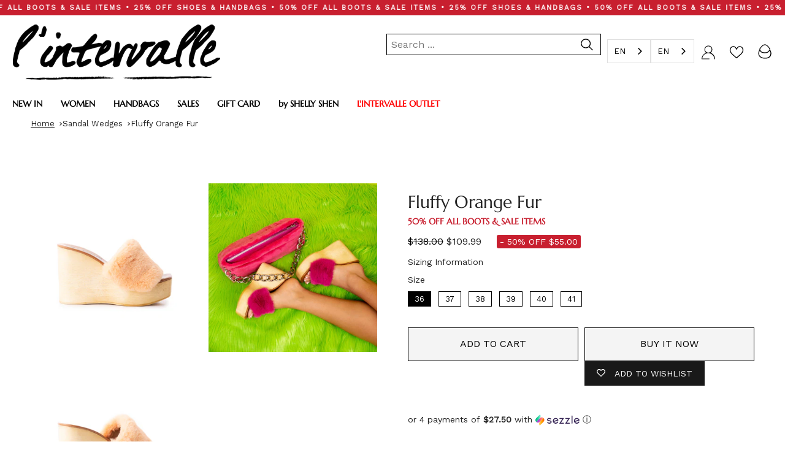

--- FILE ---
content_type: text/javascript
request_url: https://lintervalleshoes.com/cdn/shop/t/185/assets/theme.js?v=32129583170351157611767811839
body_size: 74098
content:
/*
* @license
* Broadcast Theme (c) Invisible Themes
*
* Modified versions of the theme code
* are not supported by Groupthought.
*
*/(function(bodyScrollLock,themeAddresses,themeCurrency,Sqrl,themeImages,Flickity,FlickityFade,Rellax,AOS){"use strict";window.theme=window.theme||{},window.theme.sizes={mobile:480,small:750,large:990,widescreen:1400},window.theme.keyboardKeys={TAB:9,ENTER:13,ESCAPE:27,SPACE:32,LEFTARROW:37,RIGHTARROW:39},window.theme.focusable='button, [href], input, select, textarea, [tabindex]:not([tabindex="-1"])';function floatLabels(container){container.querySelectorAll(".form-field").forEach(element=>{const label=element.querySelector("label"),input=element.querySelector("input, textarea");label&&input&&(input.addEventListener("keyup",event=>{event.target.value!==""?label.classList.add("label--float"):label.classList.remove("label--float")}),input.value&&input.value.length&&label.classList.add("label--float"))})}let screenOrientation=getScreenOrientation();function readHeights(){const h={};return h.windowHeight=window.innerHeight,h.announcementHeight=getHeight('[data-section-type*="announcement"] [data-bar-top]'),h.footerHeight=getHeight('[data-section-type*="footer"]'),h.menuHeight=getHeight("[data-header-height]"),h.headerHeight=h.menuHeight+h.announcementHeight,h.collectionNavHeight=getHeight("[data-collection-nav]"),h.logoHeight=getFooterLogoWithPadding(),h}function setVarsOnResize(){document.addEventListener("theme:resize",resizeVars),setVars()}function setVars(){const{windowHeight,announcementHeight,headerHeight,logoHeight,menuHeight,footerHeight,collectionNavHeight}=readHeights(),newsletterSmallLeft=document.querySelector("[data-newsletter-holder].newsletter--top-left"),announcementHigh=document.querySelector("#MainContent > .shopify-section:first-child > [data-announcement-wrapper]"),cookiePopup=document.querySelector("[data-tracking-consent]"),articleSocials=document.querySelector("[data-article-socials]");let defaultOuter=16;document.documentElement.style.setProperty("--full-screen",`${windowHeight}px`),document.documentElement.style.setProperty("--three-quarters",`${windowHeight*(3/4)}px`),document.documentElement.style.setProperty("--two-thirds",`${windowHeight*(2/3)}px`),document.documentElement.style.setProperty("--one-half",`${windowHeight/2}px`),document.documentElement.style.setProperty("--one-third",`${windowHeight/3}px`),document.documentElement.style.setProperty("--menu-height",`${menuHeight}px`),document.documentElement.style.setProperty("--announcement-height",`${announcementHeight}px`),document.documentElement.style.setProperty("--header-height",`${headerHeight}px`),document.documentElement.style.setProperty("--collection-nav-height",`${collectionNavHeight}px`),document.documentElement.style.setProperty("--footer-height",`${footerHeight}px`),document.documentElement.style.setProperty("--content-full",`${windowHeight-headerHeight-logoHeight/2}px`),document.documentElement.style.setProperty("--content-min",`${windowHeight-headerHeight-footerHeight}px`),document.querySelector("[data-tracking-consent].popup-cookies--bottom")&&document.documentElement.style.setProperty("--cookie-bar-height",`${document.querySelector("[data-tracking-consent].popup-cookies--bottom").offsetHeight}px`),document.documentElement.style.setProperty("--newsletter-small-height",newsletterSmallLeft?`${newsletterSmallLeft.offsetHeight}px`:"0px"),document.documentElement.style.setProperty("--announcement-height-high",announcementHigh?`${announcementHigh.offsetHeight}px`:"0px"),document.documentElement.style.setProperty("--scrollbar-width",`${getScrollbarWidth()}px`),cookiePopup&&cookiePopup.offsetHeight>0?defaultOuter=cookiePopup.offsetHeight+Number(getComputedStyle(cookiePopup).bottom.replace("px","")):articleSocials&&articleSocials.offsetHeight>0&&(defaultOuter+=articleSocials.offsetHeight),document.documentElement.style.setProperty("--mobile-newsletter-with-cookie-height",`${defaultOuter}px`)}function resizeVars(){const{windowHeight,announcementHeight,headerHeight,logoHeight,menuHeight,footerHeight,collectionNavHeight}=readHeights(),newsletterSmallLeft=document.querySelector("[data-newsletter-holder].newsletter--top-left"),announcementHigh=document.querySelector("#MainContent > .shopify-section:first-child > [data-announcement-wrapper]"),cookiePopup=document.querySelector("[data-tracking-consent]"),articleSocials=document.querySelector("[data-article-socials]"),currentScreenOrientation=getScreenOrientation();let defaultOuter=16;currentScreenOrientation!==screenOrientation&&(document.documentElement.style.setProperty("--full-screen",`${windowHeight}px`),document.documentElement.style.setProperty("--three-quarters",`${windowHeight*(3/4)}px`),document.documentElement.style.setProperty("--two-thirds",`${windowHeight*(2/3)}px`),document.documentElement.style.setProperty("--one-half",`${windowHeight/2}px`),document.documentElement.style.setProperty("--one-third",`${windowHeight/3}px`),screenOrientation=currentScreenOrientation),document.documentElement.style.setProperty("--menu-height",`${menuHeight}px`),document.documentElement.style.setProperty("--announcement-height",`${announcementHeight}px`),document.documentElement.style.setProperty("--header-height",`${headerHeight}px`),document.documentElement.style.setProperty("--collection-nav-height",`${collectionNavHeight}px`),document.documentElement.style.setProperty("--footer-height",`${footerHeight}px`),document.documentElement.style.setProperty("--content-full",`${windowHeight-headerHeight-logoHeight/2}px`),document.documentElement.style.setProperty("--content-min",`${windowHeight-headerHeight-footerHeight}px`),document.querySelector("[data-tracking-consent].popup-cookies--bottom")&&document.documentElement.style.setProperty("--cookie-bar-height",`${document.querySelector("[data-tracking-consent].popup-cookies--bottom").offsetHeight}px`),document.documentElement.style.setProperty("--newsletter-small-height",newsletterSmallLeft?`${newsletterSmallLeft.offsetHeight}px`:"0px"),document.documentElement.style.setProperty("--announcement-height-high",announcementHigh?`${announcementHigh.offsetHeight}px`:"0px"),cookiePopup&&cookiePopup.offsetHeight>0?defaultOuter=cookiePopup.offsetHeight+Number(getComputedStyle(cookiePopup).bottom.replace("px","")):articleSocials&&articleSocials.offsetHeight>0&&(defaultOuter+=articleSocials.offsetHeight),document.documentElement.style.setProperty("--mobile-newsletter-with-cookie-height",`${defaultOuter}px`)}function getScreenOrientation(){if(window.matchMedia("(orientation: portrait)").matches)return"portrait";if(window.matchMedia("(orientation: landscape)").matches)return"landscape"}function getHeight(selector){const el=document.querySelector(selector);return el?el.offsetHeight:0}function getFooterLogoWithPadding(){const height=getHeight("[data-footer-logo]");return height>0?height+20:0}function getScrollbarWidth(){const outer=document.createElement("div");outer.style.visibility="hidden",outer.style.overflow="scroll",outer.style.msOverflowStyle="scrollbar",document.body.appendChild(outer);const inner=document.createElement("div");outer.appendChild(inner);const scrollbarWidth=outer.offsetWidth-inner.offsetWidth;return outer.parentNode.removeChild(outer),scrollbarWidth}function singles(frame,wrappers){let padding=64,tallest=0;wrappers.forEach(wrap2=>{if(wrap2.offsetHeight>tallest){const getMarginTop=parseInt(window.getComputedStyle(wrap2).marginTop),getMarginBottom=parseInt(window.getComputedStyle(wrap2).marginBottom),getMargin=getMarginTop+getMarginBottom;getMargin>padding&&(padding=getMargin),tallest=wrap2.offsetHeight}});const images=frame.querySelectorAll("[data-overflow-background]");[frame,...images].forEach(el=>{el.style.setProperty("min-height",`calc(${tallest+padding}px + var(--header-padding))`)})}function doubles(section){if(window.innerWidth<window.theme.sizes.small){section.querySelectorAll("[data-overflow-frame]").forEach(singleframe=>{const wrappers=singleframe.querySelectorAll("[data-overflow-content]");singles(singleframe,wrappers)});return}const padding=parseInt(getComputedStyle(section).getPropertyValue("--outer"))*2;let tallest=0;const frames=section.querySelectorAll("[data-overflow-frame]");section.querySelectorAll("[data-overflow-content]").forEach(content=>{content.offsetHeight>tallest&&(tallest=content.offsetHeight)});const images=section.querySelectorAll("[data-overflow-background]");[...frames,...images].forEach(el=>{el.style.setProperty("min-height",`${tallest+padding}px`)}),section.style.setProperty("min-height",`${tallest+padding+2}px`)}function preventOverflow(container){const singleFrames=container.querySelectorAll(".js-overflow-container");singleFrames&&singleFrames.forEach(frame=>{const wrappers=frame.querySelectorAll(".js-overflow-content");singles(frame,wrappers),document.addEventListener("theme:resize",()=>{singles(frame,wrappers)})});const doubleSections=container.querySelectorAll("[data-overflow-wrapper]");doubleSections&&doubleSections.forEach(section=>{doubles(section),document.addEventListener("theme:resize",()=>{doubles(section)})})}function debounce(fn,time){let timeout;return function(){if(fn){const functionCall=()=>fn.apply(this,arguments);clearTimeout(timeout),timeout=setTimeout(functionCall,time)}}}let lastWindowWidth=window.innerWidth,lastWindowHeight=window.innerHeight;function dispatch(){document.dispatchEvent(new CustomEvent("theme:resize",{bubbles:!0})),lastWindowWidth!==window.innerWidth&&(document.dispatchEvent(new CustomEvent("theme:resize:width",{bubbles:!0})),lastWindowWidth=window.innerWidth),lastWindowHeight!==window.innerHeight&&(document.dispatchEvent(new CustomEvent("theme:resize:height",{bubbles:!0})),lastWindowHeight=window.innerHeight)}function resizeListener(){window.addEventListener("resize",debounce(function(){dispatch()},50))}let prev=window.pageYOffset,up=null,down=null,wasUp=null,wasDown=null,scrollLockTimeout=0;function dispatch$1(){const position=window.pageYOffset;position>prev?(down=!0,up=!1):position<prev?(down=!1,up=!0):(up=null,down=null),prev=position,document.dispatchEvent(new CustomEvent("theme:scroll",{detail:{up,down,position},bubbles:!1})),up&&!wasUp&&document.dispatchEvent(new CustomEvent("theme:scroll:up",{detail:{position},bubbles:!1})),down&&!wasDown&&document.dispatchEvent(new CustomEvent("theme:scroll:down",{detail:{position},bubbles:!1})),wasDown=down,wasUp=up}function lock(e){bodyScrollLock.disableBodyScroll(e.detail,{allowTouchMove:el=>el.tagName==="TEXTAREA"}),document.documentElement.setAttribute("data-scroll-locked","")}function unlock(){if(scrollLockTimeout=setTimeout(()=>{document.body.removeAttribute("data-drawer-closing")},20),document.body.hasAttribute("data-drawer-closing")){document.body.removeAttribute("data-drawer-closing"),scrollLockTimeout&&clearTimeout(scrollLockTimeout);return}else document.body.setAttribute("data-drawer-closing","");document.documentElement.removeAttribute("data-scroll-locked"),bodyScrollLock.clearAllBodyScrollLocks()}function scrollListener(){let timeout;window.addEventListener("scroll",function(){timeout&&window.cancelAnimationFrame(timeout),timeout=window.requestAnimationFrame(function(){dispatch$1()})},{passive:!0}),window.addEventListener("theme:scroll:lock",lock),window.addEventListener("theme:scroll:unlock",unlock)}const wrap=(toWrap,wrapperClass="",wrapperOption)=>{const wrapper=wrapperOption||document.createElement("div");return wrapper.classList.add(wrapperClass),toWrap.parentNode.insertBefore(wrapper,toWrap),wrapper.appendChild(toWrap)};function wrapElements(container){container.querySelectorAll(".rte table").forEach(table=>{wrap(table,"rte__table-wrapper")}),container.querySelectorAll('.rte iframe[src*="youtube.com/embed"], .rte iframe[src*="player.vimeo"], .rte iframe#admin_bar_iframe').forEach(frame=>{wrap(frame,"rte__video-wrapper")})}function isTouchDevice(){return"ontouchstart"in window||navigator.maxTouchPoints>0||navigator.msMaxTouchPoints>0}function isTouch(){isTouchDevice()?(document.documentElement.className=document.documentElement.className.replace("no-touch","supports-touch"),window.theme.touch=!0):window.theme.touch=!1}function lazyImageBackgrounds(){document.addEventListener("lazyloaded",function(e){const lazyImage=e.target.parentNode;lazyImage.classList.contains("lazy-image")&&(lazyImage.style.backgroundImage="none")})}function ariaToggle(container){const toggleButtons=container.querySelectorAll("[data-aria-toggle]");toggleButtons.length&&toggleButtons.forEach(element=>{element.addEventListener("click",function(event){event.preventDefault();const currentTarget=event.currentTarget;currentTarget.setAttribute("aria-expanded",currentTarget.getAttribute("aria-expanded")=="false"?"true":"false");const toggleID=currentTarget.getAttribute("aria-controls");document.querySelector(`#${toggleID}`).classList.toggle("expanding"),document.querySelector(`#${toggleID}`).classList.toggle("expanded"),setTimeout(function(){document.querySelector(`#${toggleID}`).classList.remove("expanding")},500)})})}function loading(){document.body.classList.add("is-loaded")}resizeListener(),scrollListener(),isTouch(),lazyImageBackgrounds(),ariaToggle(document),window.addEventListener("load",()=>{setVarsOnResize(),floatLabels(document),preventOverflow(document),wrapElements(document),loading()}),document.addEventListener("shopify:section:load",e=>{const container=e.target;floatLabels(container),preventOverflow(container),wrapElements(container),ariaToggle(document)}),function(){function n(n2){var i2=window.innerWidth||document.documentElement.clientWidth,r2=window.innerHeight||document.documentElement.clientHeight,t2=n2.getBoundingClientRect();return t2.top>=0&&t2.bottom<=r2&&t2.left>=0&&t2.right<=i2}function t(n2){var i2=window.innerWidth||document.documentElement.clientWidth,r2=window.innerHeight||document.documentElement.clientHeight,t2=n2.getBoundingClientRect(),u=t2.left>=0&&t2.left<=i2||t2.right>=0&&t2.right<=i2,f=t2.top>=0&&t2.top<=r2||t2.bottom>=0&&t2.bottom<=r2;return u&&f}function i(n2,i2){function r2(){var r3=t(n2);r3!=u&&(u=r3,typeof i2=="function"&&i2(r3,n2))}var u=t(n2);window.addEventListener("load",r2),window.addEventListener("resize",r2),window.addEventListener("scroll",r2)}function r(t2,i2){function r2(){var r3=n(t2);r3!=u&&(u=r3,typeof i2=="function"&&i2(r3,t2))}var u=n(t2);window.addEventListener("load",r2),window.addEventListener("resize",r2),window.addEventListener("scroll",r2)}window.visibilityHelper={isElementTotallyVisible:n,isElementPartiallyVisible:t,inViewportPartially:i,inViewportTotally:r}}();const showElement=(elem,removeProp=!1,prop="block")=>{elem&&(removeProp?elem.style.removeProperty("display"):elem.style.display=prop)};Shopify.Products=function(){const config={howManyToShow:4,howManyToStoreInMemory:10,wrapperId:"recently-viewed-products",section:null,onComplete:null};let productHandleQueue=[],wrapper=null,howManyToShowItems=null;const cookie={configuration:{expires:90,path:"/",domain:window.location.hostname},name:"shopify_recently_viewed",write:function(recentlyViewed){const recentlyViewedString=recentlyViewed.join(" ");document.cookie=`${this.name}=${recentlyViewedString}; expires=${this.configuration.expires}; path=${this.configuration.path}; domain=${this.configuration.domain}`},read:function(){let recentlyViewed=[],cookieValue=null;const templateProduct=document.querySelector("#template-product");if(document.cookie.indexOf("; ")!==-1&&document.cookie.split("; ").find(row=>row.startsWith(this.name))&&(cookieValue=document.cookie.split("; ").find(row=>row.startsWith(this.name)).split("=")[1]),cookieValue!==null&&(recentlyViewed=cookieValue.split(" ")),templateProduct){const currentProduct=templateProduct.getAttribute("data-product-handle");if(recentlyViewed.indexOf(currentProduct)!=-1){const currentProductIndex=recentlyViewed.indexOf(currentProduct);recentlyViewed.splice(currentProductIndex,1)}}return recentlyViewed},destroy:function(){document.cookie=`${this.name}=null; expires=${this.configuration.expires}; path=${this.configuration.path}; domain=${this.configuration.domain}`},remove:function(productHandle){const recentlyViewed=this.read(),position=recentlyViewed.indexOf(productHandle);position!==-1&&(recentlyViewed.splice(position,1),this.write(recentlyViewed))}},finalize=(wrapper2,section)=>{showElement(wrapper2,!0);const cookieItemsLength=cookie.read().length;if(Shopify.recentlyViewed&&howManyToShowItems&&cookieItemsLength&&cookieItemsLength<howManyToShowItems&&wrapper2.children.length){let allClassesArr=[],addClassesArr=[],objCounter=0;for(const property in Shopify.recentlyViewed){objCounter+=1;const objArr=Shopify.recentlyViewed[property].split(" "),propertyIdx=parseInt(property.split("_")[1]);allClassesArr=[...allClassesArr,...objArr],(cookie.read().length===propertyIdx||objCounter===Object.keys(Shopify.recentlyViewed).length&&!addClassesArr.length)&&(addClassesArr=[...addClassesArr,...objArr])}for(let i=0;i<wrapper2.children.length;i++){const element=wrapper2.children[i];allClassesArr.length&&element.classList.remove(...allClassesArr),addClassesArr.length&&element.classList.add(...addClassesArr)}}if(config.onComplete)try{config.onComplete(wrapper2,section)}catch{console.log("error")}},moveAlong=(shown,productHandleQueue2,wrapper2,section)=>{productHandleQueue2.length&&shown<config.howManyToShow?fetch("/products/"+productHandleQueue2[0]+"?section_id=api-product-grid-item").then(response=>response.text()).then(product=>{const aosDelay=shown*150,aosImageDuration=shown*100+800,aosTextDuration=shown*50+800,anchorAnimation=wrapper2.id?`#${wrapper2.id}`:"",fresh=document.createElement("div");let productReplaced=product.includes("||itemIndex||")?product.replaceAll("||itemIndex||",shown):product;productReplaced=productReplaced.includes("||itemAosDelay||")?productReplaced.replaceAll("||itemAosDelay||",aosDelay):productReplaced,productReplaced=productReplaced.includes("||itemAosImageDuration||")?productReplaced.replaceAll("||itemAosImageDuration||",aosImageDuration):productReplaced,productReplaced=productReplaced.includes("||itemAosTextDuration||")?productReplaced.replaceAll("||itemAosTextDuration||",aosTextDuration):productReplaced,productReplaced=productReplaced.includes("||itemAnimationAnchor||")?productReplaced.replaceAll("||itemAnimationAnchor||",anchorAnimation):productReplaced,fresh.innerHTML=productReplaced,wrapper2.innerHTML+=fresh.querySelector("[data-api-content]").innerHTML,productHandleQueue2.shift(),shown++,moveAlong(shown,productHandleQueue2,wrapper2,section)}).catch(()=>{cookie.remove(productHandleQueue2[0]),productHandleQueue2.shift(),moveAlong(shown,productHandleQueue2,wrapper2,section)}):finalize(wrapper2,section)};return{showRecentlyViewed:function(params){const paramsNew=params||{},shown=0;Object.assign(config,paramsNew),productHandleQueue=cookie.read(),wrapper=document.querySelector(`#${config.wrapperId}`),howManyToShowItems=config.howManyToShow,config.howManyToShow=Math.min(productHandleQueue.length,config.howManyToShow),config.howManyToShow&&wrapper&&moveAlong(shown,productHandleQueue,wrapper,config.section)},getConfig:function(){return config},clearList:function(){cookie.destroy()},recordRecentlyViewed:function(params){Object.assign(config,params||{});let recentlyViewed=cookie.read();if(window.location.pathname.indexOf("/products/")!==-1){const productHandle=decodeURIComponent(window.location.pathname).match(/\/products\/([a-z0-9\-]|[\u3000-\u303F]|[\u3040-\u309F]|[\u30A0-\u30FF]|[\uFF00-\uFFEF]|[\u4E00-\u9FAF]|[\u2605-\u2606]|[\u2190-\u2195]|[\u203B]|[\w\u0430-\u044f]|[\u0400-\u04FF]|[\u0900-\u097F]|[\u0590-\u05FF\u200f\u200e]|[\u0621-\u064A\u0660-\u0669 ])+/)[0].split("/products/")[1],position=recentlyViewed.indexOf(productHandle);position===-1?(recentlyViewed.unshift(productHandle),recentlyViewed=recentlyViewed.splice(0,config.howManyToStoreInMemory)):(recentlyViewed.splice(position,1),recentlyViewed.unshift(productHandle)),cookie.write(recentlyViewed)}},hasProducts:cookie.read().length>0}}();const getUrlString=(params,keys=[],isArray=!1)=>{const p=Object.keys(params).map(key=>{let val=params[key];if(Object.prototype.toString.call(val)==="[object Object]"||Array.isArray(val))return Array.isArray(params)?keys.push(""):keys.push(key),getUrlString(val,keys,Array.isArray(val));{let tKey=key;return keys.length>0&&(tKey=(isArray?keys:[...keys,key]).reduce((str,k)=>str===""?k:`${str}[${k}]`,"")),isArray?`${tKey}[]=${val}`:`${tKey}=${val}`}}).join("&");return keys.pop(),p},hideElement=elem=>{elem&&(elem.style.display="none")},fadeIn=(el,display,callback=null)=>{el.style.opacity=0,el.style.display=display||"block";let flag=!0;(function fade(){let val=parseFloat(el.style.opacity);(val+=.1)>1||(el.style.opacity=val,requestAnimationFrame(fade)),parseInt(val)===1&&flag&&typeof callback=="function"&&(flag=!1,callback())})()};typeof Shopify.Cart>"u"&&(Shopify.Cart={}),Shopify.Cart.ShippingCalculator=function(){const _config={submitButton:theme.strings.shippingCalcSubmitButton,submitButtonDisabled:theme.strings.shippingCalcSubmitButtonDisabled,templateId:"shipping-calculator-response-template",wrapperId:"wrapper-response",customerIsLoggedIn:!1},_render=function(response){const template2=document.querySelector(`#${_config.templateId}`),wrapper=document.querySelector(`#${_config.wrapperId}`);if(template2&&wrapper){wrapper.innerHTML="";let ratesList="",ratesText="",successClass="error center",markup=template2.innerHTML;const rateRegex=/[^[\]]+(?=])/g;if(response.rates&&response.rates.length){let rateTemplate=rateRegex.exec(markup)[0];response.rates.forEach(rate=>{let rateHtml=rateTemplate;rateHtml=rateHtml.replace(/\|\|rateName\|\|/,rate.name),rateHtml=rateHtml.replace(/\|\|ratePrice\|\|/,Shopify.Cart.ShippingCalculator.formatRate(rate.price)),ratesList+=rateHtml})}if(response.success){successClass="success center";const createdNewElem=document.createElement("div");createdNewElem.innerHTML=template2.innerHTML;const noShippingElem=createdNewElem.querySelector("[data-template-no-shipping]");response.rates.length<1&&noShippingElem&&(ratesText=noShippingElem.getAttribute("data-template-no-shipping"))}else ratesText=response.errorFeedback;markup=markup.replace(rateRegex,"").replace("[]",""),markup=markup.replace(/\|\|ratesList\|\|/g,ratesList),markup=markup.replace(/\|\|successClass\|\|/g,successClass),markup=markup.replace(/\|\|ratesText\|\|/g,ratesText),wrapper.innerHTML+=markup}},_enableButtons=function(){const getRatesButton=document.querySelector(".get-rates");getRatesButton.removeAttribute("disabled"),getRatesButton.classList.remove("disabled"),getRatesButton.value=_config.submitButton},_disableButtons=function(){const getRatesButton=document.querySelector(".get-rates");getRatesButton.setAttribute("disabled","disabled"),getRatesButton.classList.add("disabled"),getRatesButton.value=_config.submitButtonDisabled},_getCartShippingRatesForDestination=function(shipping_address){const encodedShippingAddressData=encodeURI(getUrlString({shipping_address})),url=`${window.theme.routes.cart}/shipping_rates.json?${encodedShippingAddressData}`,request=new XMLHttpRequest;request.open("GET",url,!0),request.onload=function(){if(this.status>=200&&this.status<400){const rates=JSON.parse(this.response).shipping_rates;_onCartShippingRatesUpdate(rates,shipping_address)}else _onError(this)},request.onerror=function(){_onError(this)},request.send()},_fullMessagesFromErrors=function(errors){const fullMessages=[];for(const error in errors)for(const message of errors[error])fullMessages.push(error+" "+message);return fullMessages},_onError=function(XMLHttpRequest){hideElement(document.querySelector("#estimated-shipping"));const shippingChild=document.querySelector("#estimated-shipping em");if(shippingChild)for(;shippingChild.firstChild;)shippingChild.removeChild(shippingChild.firstChild);_enableButtons();let feedback="";const data=eval("("+XMLHttpRequest.responseText+")");data.message?feedback=data.message+"("+data.status+"): "+data.description:feedback="Error : "+_fullMessagesFromErrors(data).join("; "),feedback==="Error : country is not supported."&&(feedback="We do not ship to this destination."),_render({rates:[],errorFeedback:feedback,success:!1}),showElement(document.querySelector(`#${_config.wrapperId}`))},_onCartShippingRatesUpdate=function(rates,shipping_address){_enableButtons();let readable_address="";shipping_address.zip&&(readable_address+=shipping_address.zip+", "),shipping_address.province&&(readable_address+=shipping_address.province+", "),readable_address+=shipping_address.country;const shippingChild2=document.querySelector("#estimated-shipping em");rates.length&&shippingChild2&&(shippingChild2.textContent=rates[0].price=="0.00"?window.theme.strings.free:themeCurrency.formatMoney(rates[0].price,theme.moneyFormat)),_render({rates,address:readable_address,success:!0});const fadeElements=document.querySelectorAll(`#${_config.wrapperId}, #estimated-shipping`);fadeElements.length&&fadeElements.forEach(element=>{fadeIn(element)})},_init=function(){const getRatesButton=document.querySelector(".get-rates"),fieldsContainer=document.querySelector("#address_container"),selectCountry=document.querySelector("#address_country"),selectProvince=document.querySelector("#address_province"),htmlEl=document.querySelector("html");let locale="en";if(htmlEl.hasAttribute("lang")&&htmlEl.getAttribute("lang")!==""&&(locale=htmlEl.getAttribute("lang")),fieldsContainer&&themeAddresses.AddressForm(fieldsContainer,locale,{shippingCountriesOnly:!0}),selectCountry&&selectCountry.hasAttribute("data-default")&&selectProvince&&selectProvince.hasAttribute("data-default")&&selectCountry.addEventListener("change",function(){selectCountry.removeAttribute("data-default"),selectProvince.removeAttribute("data-default")}),getRatesButton&&(getRatesButton.addEventListener("click",function(e){_disableButtons();const wrapper=document.querySelector(`#${_config.wrapperId}`);for(;wrapper.firstChild;)wrapper.removeChild(wrapper.firstChild);hideElement(wrapper);const shippingAddress={};let elemCountryVal=selectCountry.value,elemProvinceVal=selectProvince.value;const elemCountryData=selectCountry.getAttribute("data-default-fullname");elemCountryVal===""&&elemCountryData&&elemCountryData!==""&&(elemCountryVal=elemCountryData);const elemProvinceData=selectProvince.getAttribute("data-default-fullname");elemProvinceVal===""&&elemProvinceData&&elemProvinceData!==""&&(elemProvinceVal=elemProvinceData),shippingAddress.zip=document.querySelector("#address_zip").value||"",shippingAddress.country=elemCountryVal||"",shippingAddress.province=elemProvinceVal||"",_getCartShippingRatesForDestination(shippingAddress)}),_config.customerIsLoggedIn&&getRatesButton.classList.contains("get-rates--trigger"))){const zipElem=document.querySelector("#address_zip");zipElem&&zipElem.value&&getRatesButton.dispatchEvent(new Event("click"))}};return{show:function(params){params=params||{},Object.assign(_config,params),document.addEventListener("DOMContentLoaded",function(){_init()})},getConfig:function(){return _config},formatRate:function(cents){return cents===0?window.theme.strings.free:themeCurrency.formatMoney(cents,theme.moneyFormat)}}}();function forceFocus(element,options){options=options||{};var savedTabIndex=element.tabIndex;element.tabIndex=-1,element.dataset.tabIndex=savedTabIndex,element.focus(),typeof options.className<"u"&&element.classList.add(options.className),element.addEventListener("blur",callback);function callback(event){event.target.removeEventListener(event.type,callback),element.tabIndex=savedTabIndex,delete element.dataset.tabIndex,typeof options.className<"u"&&element.classList.remove(options.className)}}function focusHash(options){options=options||{};var hash=window.location.hash,element=document.getElementById(hash.slice(1));if(element&&options.ignore&&element.matches(options.ignore))return!1;hash&&element&&forceFocus(element,options)}function bindInPageLinks(options){options=options||{};var links=Array.prototype.slice.call(document.querySelectorAll('a[href^="#"]'));function queryCheck(selector){return document.getElementById(selector)!==null}return links.filter(function(link){if(link.hash==="#"||link.hash===""||options.ignore&&link.matches(options.ignore)||!queryCheck(link.hash.substr(1)))return!1;var element=document.querySelector(link.hash);return element?(link.addEventListener("click",function(){forceFocus(element,options)}),!0):!1})}function focusable(container){var elements=Array.prototype.slice.call(container.querySelectorAll("[tabindex],[draggable],a[href],area,button:enabled,input:not([type=hidden]):enabled,object,select:enabled,textarea:enabled"));return elements.filter(function(element){return!!(element.offsetWidth||element.offsetHeight||element.getClientRects().length)})}var trapFocusHandlers={};function trapFocus(container,options){options=options||{};var elements=focusable(container),elementToFocus=options.elementToFocus||container,first=elements[0],last=elements[elements.length-1];removeTrapFocus(),trapFocusHandlers.focusin=function(event){container!==event.target&&!container.contains(event.target)&&first.focus(),!(event.target!==container&&event.target!==last&&event.target!==first)&&document.addEventListener("keydown",trapFocusHandlers.keydown)},trapFocusHandlers.focusout=function(){document.removeEventListener("keydown",trapFocusHandlers.keydown)},trapFocusHandlers.keydown=function(event){event.keyCode===window.theme.keyboardKeys.TAB&&(event.target===last&&!event.shiftKey&&(event.preventDefault(),first.focus()),(event.target===container||event.target===first)&&event.shiftKey&&(event.preventDefault(),last.focus()))},document.addEventListener("focusout",trapFocusHandlers.focusout),document.addEventListener("focusin",trapFocusHandlers.focusin),forceFocus(elementToFocus,options)}function removeTrapFocus(){document.removeEventListener("focusin",trapFocusHandlers.focusin),document.removeEventListener("focusout",trapFocusHandlers.focusout),document.removeEventListener("keydown",trapFocusHandlers.keydown)}function accessibleLinks(elements,options){if(typeof elements!="string")throw new TypeError(elements+" is not a String.");if(elements=document.querySelectorAll(elements),elements.length===0)return;options=options||{},options.messages=options.messages||{};var messages={newWindow:options.messages.newWindow||"Opens in a new window.",external:options.messages.external||"Opens external website.",newWindowExternal:options.messages.newWindowExternal||"Opens external website in a new window."},prefix=options.prefix||"a11y",messageSelectors={newWindow:prefix+"-new-window-message",external:prefix+"-external-message",newWindowExternal:prefix+"-new-window-external-message"};function generateHTML(messages2){var container=document.createElement("ul"),htmlMessages=Object.keys(messages2).reduce(function(html,key){return html+="<li id="+messageSelectors[key]+">"+messages2[key]+"</li>"},"");container.setAttribute("hidden",!0),container.innerHTML=htmlMessages,document.body.appendChild(container)}function externalSite(link){return link.hostname!==window.location.hostname}elements.forEach(function(link){var target=link.getAttribute("target"),rel=link.getAttribute("rel"),isExternal=externalSite(link),isTargetBlank=target==="_blank",missingRelNoopener=rel===null||rel.indexOf("noopener")===-1;if(isTargetBlank&&missingRelNoopener){var relValue=rel===null?"noopener":rel+" noopener";link.setAttribute("rel",relValue)}isExternal&&isTargetBlank?link.setAttribute("aria-describedby",messageSelectors.newWindowExternal):isExternal?link.setAttribute("aria-describedby",messageSelectors.external):isTargetBlank&&link.setAttribute("aria-describedby",messageSelectors.newWindow)}),generateHTML(messages)}var a11y=Object.freeze({__proto__:null,forceFocus,focusHash,bindInPageLinks,focusable,trapFocus,removeTrapFocus,accessibleLinks});const slideDown=(target,duration=500,showDisplay="block",checkHidden=!0)=>{let display=window.getComputedStyle(target).display;if(checkHidden&&display!=="none")return;target.style.removeProperty("display"),display==="none"&&(display=showDisplay),target.style.display=display;let height=target.offsetHeight;target.style.overflow="hidden",target.style.height=0,target.style.paddingTop=0,target.style.paddingBottom=0,target.style.marginTop=0,target.style.marginBottom=0,target.offsetHeight,target.style.boxSizing="border-box",target.style.transitionProperty="height, margin, padding",target.style.transitionDuration=duration+"ms",target.style.height=height+"px",target.style.removeProperty("padding-top"),target.style.removeProperty("padding-bottom"),target.style.removeProperty("margin-top"),target.style.removeProperty("margin-bottom"),window.setTimeout(()=>{target.style.removeProperty("height"),target.style.removeProperty("overflow"),target.style.removeProperty("transition-duration"),target.style.removeProperty("transition-property")},duration)},slideUp=(target,duration=500)=>{target.style.transitionProperty="height, margin, padding",target.style.transitionDuration=duration+"ms",target.style.boxSizing="border-box",target.style.height=target.offsetHeight+"px",target.offsetHeight,target.style.overflow="hidden",target.style.height=0,target.style.paddingTop=0,target.style.paddingBottom=0,target.style.marginTop=0,target.style.marginBottom=0,window.setTimeout(()=>{target.style.display="none",target.style.removeProperty("height"),target.style.removeProperty("padding-top"),target.style.removeProperty("padding-bottom"),target.style.removeProperty("margin-top"),target.style.removeProperty("margin-bottom"),target.style.removeProperty("overflow"),target.style.removeProperty("transition-duration"),target.style.removeProperty("transition-property")},duration)},slideToggle=(target,duration=500,showDisplay="block")=>window.getComputedStyle(target).display==="none"?slideDown(target,duration,showDisplay):slideUp(target,duration);function FetchError(object){this.status=object.status||null,this.headers=object.headers||null,this.json=object.json||null,this.body=object.body||null}FetchError.prototype=Error.prototype;function fetchProduct(handle){const requestRoute=`${window.theme.routes.root}products/${handle}.js`;return window.fetch(requestRoute).then(response=>response.json()).catch(e=>{console.error(e)})}const selectors={saleClass:"sale",soldClass:"sold-out",doubleImage:"double__image"};function formatPrices(product){const on_sale=product.price<=product.compare_at_price_min;let classes2=on_sale?selectors.saleClass:"";if(classes2+=product.available?"":selectors.soldClass,product.price=product.price===0?window.theme.strings.free:themeCurrency.formatMoney(product.price,theme.moneyFormat),product.price_with_from=product.price,product.price_varies){const min=product.price_min===0?window.theme.strings.free:themeCurrency.formatMoney(product.price_min,theme.moneyFormat);product.price_with_from=`<small>${window.theme.strings.from}</small> ${min}`}let double_class="";return product.media!==void 0&&product.media.length>1&&(double_class+=selectors.doubleImage),{...product,classes:classes2,on_sale,double_class,sold_out:!product.available,sold_out_translation:window.theme.strings.soldOut,compare_at_price:themeCurrency.formatMoney(product.compare_at_price,theme.moneyFormat),compare_at_price_max:themeCurrency.formatMoney(product.compare_at_price_max,theme.moneyFormat),compare_at_price_min:themeCurrency.formatMoney(product.compare_at_price_min,theme.moneyFormat),price_max:themeCurrency.formatMoney(product.price_max,theme.moneyFormat),price_min:themeCurrency.formatMoney(product.price_min,theme.moneyFormat),unit_price:themeCurrency.formatMoney(product.unit_price,theme.moneyFormat)}}const selectors$1={template:"[pair-product-template]",pairProducts:"[data-pair-products]",upsellButton:"[data-upsell-btn]",upsellButtonText:"[data-upsell-btn-text]"};class PairWithProduct{constructor(handle){this.handle=handle,this.document=document,this.template=this.document.querySelector(selectors$1.template).innerHTML,this.pairProducts=this.document.querySelector(selectors$1.pairProducts),this.resizeEventUpsell=()=>this.calcUpsellButtonDemensions(),this.variant=null,this.variantObject=null,this.init()}init(){if(this.handle.includes("_")){const parts=this.handle.split("_");this.handle=parts[0],this.variant=parts[1]}fetchProduct(this.handle).then(response=>{if(response===void 0){this.document.dispatchEvent(new CustomEvent("upsell-product-error"));return}const formatted=formatPrices(response);let availableVariant=!1;this.variant!==null&&formatted.variants.filter(variant=>(variant.id===Number(this.variant)&&variant.available&&(this.variantObject=variant,availableVariant=!0),variant)),formatted.available&&this.variant===null?this.renderPairProduct(formatted):availableVariant?this.renderPairProduct(formatted):(this.pairProducts.innerHTML="",this.document.dispatchEvent(new CustomEvent("upsell-unavailable")))}).catch(e=>{console.error(e)})}renderPairProduct(formatted){const productMarkup=this.renderProduct(formatted);this.pairProducts.innerHTML=productMarkup,this.upsellButtonDemensions()}upsellButtonDemensions(){this.calcUpsellButtonDemensions(),document.addEventListener("theme:resize",this.resizeEventUpsell)}calcUpsellButtonDemensions(){const upsellButtonText=this.pairProducts.querySelector(selectors$1.upsellButtonText),button=this.pairProducts.querySelector(selectors$1.upsellButton);upsellButtonText&&button.style.setProperty("--btn-text-width",`${upsellButtonText.clientWidth}px`)}renderProduct(currentProduct){let media=null,image="",firstAvailableVariant="",hasVariants=!0,hasUnitPrice=!1;if(currentProduct.media!==void 0&&(media=currentProduct.media[0]),this.variantObject!==null&&this.variantObject.featured_media!==void 0&&(media=this.variantObject.featured_media),media?image={thumb:themeImages.getSizedImageUrl(media.preview_image.src,"480x480")}:image={thumb:window.theme.assets.no_image},currentProduct.options[0].name==="Title"&&currentProduct.options.length===1&&currentProduct.options[0].values[0]==="Default Title"&&(hasVariants=!1),this.variantObject===null)for(let index=0;index<currentProduct.variants.length;index++){const variant=currentProduct.variants[index];if(variant.available){const title2=variant.title.replaceAll("/","<span>&nbsp;</span>");hasUnitPrice=variant.unit_price!==void 0,firstAvailableVariant={...formatPrices(variant),title:title2,hasUnitPrice};break}}if(this.variantObject!==null){const title2=this.variantObject.title.replaceAll("/","<span>&nbsp;</span>");hasUnitPrice=this.variantObject.unit_price!==void 0,firstAvailableVariant={...formatPrices(this.variantObject),title:title2,hasUnitPrice}}if(firstAvailableVariant==="")return"";const title=currentProduct.title.replace(/(<([^>]+)>)/gi,"");firstAvailableVariant.unit_price_measurement&&(firstAvailableVariant.unitValue=firstAvailableVariant.unit_price_measurement.reference_unit,firstAvailableVariant.unit_price_measurement.reference_value!==1&&(firstAvailableVariant.unitCount=firstAvailableVariant.unit_price_measurement.reference_value));const updateValues={...currentProduct,title,image,firstAvailableVariant,hasVariants,addToCartText:theme.strings.upsellAddToCart,unitPriceLabel:theme.strings.unitPrice,unitPriceSeparator:theme.strings.unitPriceSeparator};return Sqrl.render(this.template,{product:updateValues})}}const selectors$2={quantityHolder:"[data-quantity-holder]",quantityField:"[data-quantity-field]",quantityButton:"[data-quantity-button]",quantityMinusButton:"[data-quantity-minus]",quantityPlusButton:"[data-quantity-plus]",quantityReadOnly:"read-only",isDisabled:"is-disabled"};class QuantityCounter{constructor(holder,inCart=!1){this.holder=holder,this.quantityUpdateCart=inCart}init(){this.settings=selectors$2,this.quantity=this.holder.querySelector(this.settings.quantityHolder),this.quantity&&(this.field=this.quantity.querySelector(this.settings.quantityField),this.buttons=this.quantity.querySelectorAll(this.settings.quantityButton),this.increaseButton=this.quantity.querySelector(this.settings.quantityPlusButton),this.quantityValue=Number(this.field.value||0),this.cartItemID=this.field.getAttribute("data-id"),this.maxValue=Number(this.field.getAttribute("max"))>0?Number(this.field.getAttribute("max")):null,this.minValue=Number(this.field.getAttribute("min"))>0?Number(this.field.getAttribute("min")):0,this.disableIncrease=this.disableIncrease.bind(this),this.emptyField=!1,this.updateQuantity=this.updateQuantity.bind(this),this.decrease=this.decrease.bind(this),this.increase=this.increase.bind(this),this.disableIncrease(),this.quantity.classList.contains(this.settings.quantityReadOnly)||(this.changeValueOnClick(),this.changeValueOnInput()))}changeValueOnClick(){const that=this;this.buttons.forEach(element=>{element.addEventListener("click",event=>{event.preventDefault();const clickedElement=event.target,isDescrease=clickedElement.matches(that.settings.quantityMinusButton)||clickedElement.closest(that.settings.quantityMinusButton),isIncrease=clickedElement.matches(that.settings.quantityPlusButton)||clickedElement.closest(that.settings.quantityPlusButton);isDescrease&&that.decrease(),isIncrease&&that.increase(),that.updateQuantity()})})}changeValueOnInput(){const that=this;this.field.addEventListener("input",function(){that.quantityValue=this.value,this.value===""&&(that.emptyField=!0),that.updateQuantity()},this)}updateQuantity(){this.maxValue<this.quantityValue&&this.maxValue!==null&&(this.quantityValue=this.maxValue),this.minValue>this.quantityValue&&(this.quantityValue=this.minValue),this.field.value=this.quantityValue,this.disableIncrease(),document.dispatchEvent(new CustomEvent("popout:updateValue")),this.quantityUpdateCart&&this.updateCart()}decrease(){if(this.quantityValue>this.minValue){this.quantityValue--;return}this.quantityValue=0}increase(){this.quantityValue++}disableIncrease(){this.increaseButton.classList.toggle(this.settings.isDisabled,this.quantityValue>=this.maxValue&&this.maxValue!==null)}updateCart(){const event=new CustomEvent("update-cart",{bubbles:!0,detail:{id:this.cartItemID,quantity:this.quantityValue,valueIsEmpty:this.emptyField}});this.holder.dispatchEvent(event)}}const settings={cartDrawerEnabled:window.theme.settings.cartDrawerEnabled,times:{timeoutAddProduct:1e3,closeDropdownAfter:5e3},classes:{hidden:"is-hidden",added:"is-added",htmlClasses:"has-open-cart-dropdown",open:"is-open",active:"is-active",visible:"is-visible",loading:"is-loading",disabled:"is-disabled",success:"is-success",error:"has-error",headerStuck:"js__header__stuck",drawerVisible:"drawer--visible"},attributes:{transparent:"data-header-transparent",upsellButton:"data-upsell-btn"},elements:{html:"html",outerSection:"[data-section-id]",cartDropdown:"[data-cart-dropdown]",cartDropdownBody:"[data-cart-dropdown-body]",emptyMessage:"[data-empty-message]",buttonHolder:"[data-foot-holder]",itemsHolder:"[data-items-holder]",item:"[data-item]",cartToggleElement:"[data-cart-toggle]",cartItemRemove:"[data-item-remove]",cartCount:"[data-cart-count]",cartCountValue:"data-cart-count",clickedElementForExpanding:"[data-expand-button]",cartWidget:"[data-cart-widget]",cartTotal:"[data-cart-total]",cartMessage:"[data-cart-message]",cartMessageValue:"data-cart-message",buttonAddToCart:"[data-add-to-cart]",formErrorsContainer:"[data-cart-errors-container]",cartErrors:"[data-cart-errors]",cartCloseError:"[data-cart-error-close]",formCloseError:"[data-close-error]",quickAddHolder:"[data-quick-add-holder]",cartProgress:"[data-cart-progress]",cartOriginalTotal:"[data-cart-original-total]",cartOriginaTotalPrice:"[data-cart-original-total-price]",cartDiscountsHolder:"[data-cart-discounts-holder]",headerWrapper:"[data-header-wrapper]",burgerButton:"[data-drawer-toggle]",upsellHolder:"[data-upsell-holder]",errorMessage:"[data-error-message]",navDrawer:"[data-drawer]",pairProductsHolder:"[data-pair-products-holder]",pairProducts:"[data-pair-products]",pairProductsScript:"[data-pair-products-script]",buttonSkipPairProduct:"[data-skip-pair-product]",productIDAttribute:"data-product-id",leftToSpend:"[data-left-to-spend]"},formatMoney:theme.moneyFormat,cartTotalDiscountsTemplate:"[data-cart-total-discount]"};class CartDrawer{constructor(){window.location.pathname.endsWith("/password")||this.init()}init(){this.settings=settings,this.document=document,this.html=this.document.querySelector(this.settings.elements.html),this.cartDropdown=this.document.querySelector(this.settings.elements.cartDropdown),this.cartDropdownBody=this.document.querySelector(this.settings.elements.cartDropdownBody),this.emptyMessage=this.document.querySelector(this.settings.elements.emptyMessage),this.buttonHolder=this.document.querySelector(this.settings.elements.buttonHolder),this.itemsHolder=this.document.querySelector(this.settings.elements.itemsHolder),this.items=this.document.querySelectorAll(this.settings.elements.item),this.counterHolders=this.document.querySelectorAll(this.settings.elements.cartCount),this.cartTotal=this.document.querySelector(this.settings.elements.cartTotal),this.cartMessage=this.document.querySelectorAll(this.settings.elements.cartMessage),this.cartOriginalTotal=this.document.querySelector(this.settings.elements.cartOriginalTotal),this.cartOriginaTotalPrice=this.document.querySelector(this.settings.elements.cartOriginaTotalPrice),this.cartDiscountHolder=this.document.querySelector(this.settings.elements.cartDiscountsHolder),this.clickedElementForExpanding=this.document.querySelectorAll(this.settings.elements.clickedElementForExpanding),this.cartTotalDiscountTemplate=this.document.querySelector(this.settings.cartTotalDiscountsTemplate).innerHTML,this.cartErrorHolder=this.document.querySelector(this.settings.elements.cartErrors),this.cartCloseErrorMessage=this.document.querySelector(this.settings.elements.cartCloseError),this.headerWrapper=this.document.querySelector(this.settings.elements.headerWrapper),this.accessibility=a11y,this.navDrawer=this.document.querySelector(this.settings.elements.navDrawer),this.pairProductsHolder=this.document.querySelector(this.settings.elements.pairProductsHolder),this.pairProducts=this.document.querySelector(this.settings.elements.pairProducts),this.form=null,this.build=this.build.bind(this),this.addToCart=this.addToCart.bind(this),this.updateCart=this.updateCart.bind(this),this.openCartDropdown=this.openCartDropdown.bind(this),this.closeCartDropdown=this.closeCartDropdown.bind(this),this.toggleCartDropdown=this.toggleCartDropdown.bind(this),this.hasItemsInCart=this.hasItemsInCart.bind(this),this.toggleClassesOnContainers=this.toggleClassesOnContainers.bind(this),this.cartDropdownIsBuilded=this.items.length>0,this.totalItems=this.cartDropdownIsBuilded,this.cartDropdownIsOpen=!1,this.cartDiscounts=0,this.cartDrawerEnabled=this.settings.cartDrawerEnabled,this.cartLimitErrorIsHidden=!0,this.eventToggleCart(),this.expandEvents(),this.cartEvents(),this.cartEventAdd(),this.initQuantity(),this.customEventAddProduct(),this.estimateShippingCalculator(),this.cartMessage.length>0&&(this.cartFreeLimitShipping=Number(this.cartMessage[0].getAttribute("data-limit"))*100,this.subtotal=0,this.circumference=28*Math.PI,this.cartBarProgress()),this.pairWithArray=window.pairWithProducts,this.sessionStorage=window.sessionStorage,this.getEnablePairProducts(),this.renderPairProducts(),this.pairProductSkipEvent(),this.document.addEventListener("upsell-unavailable",()=>{this.checkPairProductIsSoldOut()})}initQuantity(){this.items=this.document.querySelectorAll(this.settings.elements.item),this.items.forEach(item=>{new QuantityCounter(item,!0).init(),this.customEventsHandle(item)})}expandEvents(){const holders=this.document.querySelectorAll(this.settings.elements.cartWidget);this.clickedElementForExpanding.forEach(item=>{item.addEventListener("click",event=>{event.preventDefault();const holder=this.document.querySelector(item.getAttribute("href"));item.classList.toggle(this.settings.classes.active),slideToggle(holder,400),holders.length>1&&holders.forEach(content=>{if(content!==holder.parentElement){const buttonExpand=content.querySelector(this.settings.elements.clickedElementForExpanding);buttonExpand.classList.remove(this.settings.classes.active),slideUp(buttonExpand.nextElementSibling,400)}})})})}customEventsHandle(holder){holder.addEventListener("update-cart",debounce(event=>{this.updateCart({id:event.detail.id,quantity:event.detail.quantity},holder,event.detail.valueIsEmpty)},500))}customEventAddProduct(){this.html.addEventListener("cart:add-to-cart",debounce(event=>{this.addToCart(`id=${event.detail.data.id}`,event.detail)},500))}cartEvents(){const that=this;this.document.querySelectorAll(that.settings.elements.cartItemRemove).forEach(item=>{item.addEventListener("click",function(event){event.preventDefault(),!this.classList.contains(settings.classes.disabled)&&(this.classList.add(settings.classes.disabled),that.updateCart({id:this.getAttribute("data-id"),quantity:0}))})}),this.cartCloseErrorMessage&&this.cartCloseErrorMessage.addEventListener("click",event=>{event.preventDefault(),slideUp(this.cartErrorHolder,400)})}cartEventAdd(){this.document.addEventListener("click",event=>{const clickedElement=event.target;if(clickedElement.matches(this.settings.elements.buttonAddToCart)||clickedElement.closest(this.settings.elements.buttonAddToCart)&&clickedElement){let formData="",button=clickedElement.matches(this.settings.elements.buttonAddToCart)?clickedElement:clickedElement.closest(this.settings.elements.buttonAddToCart);if(button.hasAttribute(this.settings.elements.productIDAttribute)?formData=`id=${Number(button.getAttribute(this.settings.elements.productIDAttribute))}`:(this.form=clickedElement.closest("form"),formData=new FormData(this.form),formData=new URLSearchParams(formData).toString()),this.form!==null&&this.form.querySelector('[type="file"]')||(event.preventDefault(),clickedElement.hasAttribute("disabled")||clickedElement.parentNode.hasAttribute("disabled")))return;this.addToCart(formData,null,button),this.html.dispatchEvent(new CustomEvent("cart:add-item",{bubbles:!0,detail:{selector:clickedElement}}))}})}estimateShippingCalculator(){Shopify.Cart.ShippingCalculator.show({submitButton:theme.strings.shippingCalcSubmitButton,submitButtonDisabled:theme.strings.shippingCalcSubmitButtonDisabled,customerIsLoggedIn:theme.settings.customerLoggedIn,moneyFormat:theme.settings.moneyWithCurrencyFormat})}getCart(){fetch(theme.routes.root+"cart.js").then(this.handleErrors).then(response=>response.json()).then(response=>(this.updateCounter(response.item_count),this.newTotalItems=response.items.length,this.buildTotalPrice(response),this.freeShippingMessageHandle(response.total_price),this.cartMessage.length>0&&(this.subtotal=response.total_price,this.updateProgress()),fetch(theme.routes.cart+"?section_id=api-cart-items"))).then(response=>response.text()).then(response=>{const element=document.createElement("div");element.innerHTML=response,element.querySelector(this.settings.elements.pairProductsScript)?this.pairWithArray=JSON.parse(element.querySelector(this.settings.elements.pairProductsScript).innerText.split("=")[1].replace(";","")):this.pairWithArray=void 0,this.getEnablePairProducts(),this.renderPairProducts();const cleanResponse=element.querySelector("[data-api-content]").innerHTML;this.build(cleanResponse)}).catch(error=>console.log(error))}addToCart(data2,quickAddHolder=null,button=null,json=null){this.form===null&&quickAddHolder!==null&&quickAddHolder.label&&(this.form=quickAddHolder.label.parentNode.querySelector("form")),this.cartDrawerEnabled&&button&&button.classList.add(this.settings.classes.loading),fetch(theme.routes.root+"cart/add.js",{method:"POST",headers:{"X-Requested-With":"XMLHttpRequest","Content-Type":"application/x-www-form-urlencoded"},body:data2}).then(response=>response.json()).then(response=>{if(button&&button.setAttribute("disabled","disabled"),response.status){quickAddHolder!==null?this.addToCartError(response,quickAddHolder.element,button):this.addToCartError(response,null,button);return}this.cartDrawerEnabled?(quickAddHolder!==null&&quickAddHolder.label&&(quickAddHolder.label.classList.remove(this.settings.classes.hidden,this.settings.classes.loading),quickAddHolder.label.classList.add(this.settings.classes.added)),this.getCart(),setTimeout(()=>{button!==null&&(button.classList.remove(this.settings.classes.loading),button.removeAttribute("disabled"),button.classList.add(this.settings.classes.success),document.dispatchEvent(new CustomEvent("product:bar:button",{bubbles:!1})),button.closest(this.settings.elements.pairProductsHolder)&&setTimeout(()=>{button.classList.remove(this.settings.classes.success)},this.settings.times.timeoutAddProduct*2)),this.cartDropdown&&(this.openCartDropdown(),this.cartDropdownIsOpen=!0)},this.settings.times.timeoutAddProduct)):window.location=theme.routes.cart}).catch(error=>console.log(error))}updateCart(updateData={},holder=null,valueIsEmpty=!1){let newCount=null,oldCount=null,newItem=null,settedQuantity=updateData.quantity;holder!==null&&holder.closest(this.settings.elements.item).classList.add(this.settings.classes.loading),this.items.forEach(item=>{const itemInput=item.querySelector("input"),itemButtons=item.querySelectorAll("button");item.classList.add(this.settings.classes.disabled),itemInput.blur(),itemInput.disabled=!0,itemButtons.length&&itemButtons.forEach(itemButton=>{itemButton.disabled=!0})}),fetch(theme.routes.root+"cart.js").then(this.handleErrors).then(response=>response.json()).then(response=>{const matchKeys=item=>item.key===updateData.id,index=response.items.findIndex(matchKeys);oldCount=response.item_count,newItem=response.items[index].title;const data2={line:`${index+1}`,quantity:settedQuantity};return fetch(theme.routes.root+"cart/change.js",{method:"post",headers:{"Content-Type":"application/json"},body:JSON.stringify(data2)})}).then(this.handleErrors).then(response=>response.json()).then(response=>{newCount=response.item_count,valueIsEmpty&&(settedQuantity=1),settedQuantity!==0&&(this.cartLimitErrorIsHidden=newCount!==oldCount,this.toggleLimitError(newItem)),this.updateCounter(newCount),this.buildTotalPrice(response),this.freeShippingMessageHandle(response.total_price),this.cartDiscounts=response.total_discount,this.cartMessage.length>0&&(this.subtotal=response.total_price,this.updateProgress()),this.getCart()}).catch(error=>console.log(error))}toggleLimitError(itemTitle){this.cartErrorHolder.querySelector(this.settings.elements.errorMessage).innerText=itemTitle,this.cartLimitErrorIsHidden?slideUp(this.cartErrorHolder,400):slideDown(this.cartErrorHolder,400)}handleErrors(response){return response.ok?response:response.json().then(function(json){throw new FetchError({status:response.statusText,headers:response.headers,json})})}addToCartError(data2,quickAddHolder,button){let errorContainer=null;if(this.cartDrawerEnabled&&button&&button.closest(this.settings.elements.cartDropdown)!==null&&!button.closest(this.settings.elements.cartDropdown)&&this.closeCartDropdown(),button!==null){errorContainer=button.closest(this.settings.elements.outerSection).querySelector(this.settings.elements.formErrorsContainer);const buttonUpsellHolder=button.closest(this.settings.elements.upsellHolder);buttonUpsellHolder&&buttonUpsellHolder.querySelector(this.settings.elements.formErrorsContainer)&&(errorContainer=buttonUpsellHolder.querySelector(this.settings.elements.formErrorsContainer)),button.classList.remove(this.settings.classes.loading),button.removeAttribute("disabled"),document.dispatchEvent(new CustomEvent("product:bar:button",{bubbles:!1}))}errorContainer&&(errorContainer.innerHTML=`<div class="errors">${data2.message}: ${data2.description}<span class="errors__close" data-close-error><svg aria-hidden="true" focusable="false" role="presentation" class="icon icon-close-thin" viewBox="0 0 27 27"><g stroke="#979797" fill="none" fill-rule="evenodd" stroke-linecap="square"><path d="M.5.5l26 26M26.5.5l-26 26"></path></g></svg></span></div>`,errorContainer.classList.add(this.settings.classes.visible),document.dispatchEvent(new CustomEvent("product:bar:error",{bubbles:!1}))),quickAddHolder&&this.html.dispatchEvent(new CustomEvent("cart:add-to-error",{bubbles:!0,detail:{message:data2.message,description:data2.description,holder:quickAddHolder}})),this.document.addEventListener("click",event=>{const clickedElement=event.target;(clickedElement.matches(this.settings.elements.formCloseError)||clickedElement.closest(this.settings.elements.formCloseError))&&(event.preventDefault(),errorContainer&&errorContainer.classList.remove(this.settings.classes.visible))})}openCartDropdown(){document.dispatchEvent(new CustomEvent("theme:drawer:close",{bubbles:!1})),document.dispatchEvent(new CustomEvent("theme:scroll:lock",{bubbles:!0,detail:this.cartDropdown})),document.dispatchEvent(new CustomEvent("theme:scroll:lock",{bubbles:!0,detail:this.cartDropdownBody})),this.html.classList.add(this.settings.classes.htmlClasses),this.cartDropdown.classList.add(this.settings.classes.open),this.accessibility.removeTrapFocus(),this.accessibility.trapFocus(this.cartDropdown,{elementToFocus:this.cartDropdown.querySelector("a:first-child, input:first-child")}),this.cartDropdownIsBuilded||this.getCart(),this.observeAdditionalCheckoutButtons()}closeCartDropdown(){if(this.document.dispatchEvent(new CustomEvent("theme:cart-close",{bubbles:!0})),this.accessibility.removeTrapFocus(),slideUp(this.cartErrorHolder,400),this.html.classList.contains("is-focused")){const button=this.document.querySelector(`${this.settings.elements.cartToggleElement}[data-focus-element]`);setTimeout(()=>{button.focus()},200)}const upsellButton=this.document.querySelector(`[${this.settings.attributes.upsellButton}].${this.settings.classes.success}`);upsellButton&&setTimeout(()=>{upsellButton.classList.remove(this.settings.classes.success)},2e3),this.html.classList.remove(this.settings.classes.htmlClasses),this.cartDropdown.classList.remove(this.settings.classes.open),document.dispatchEvent(new CustomEvent("theme:scroll:unlock",{bubbles:!0}))}toggleCartDropdown(){this.cartDropdownIsOpen=!this.cartDropdownIsOpen,this.cartDropdownIsOpen?this.openCartDropdown():this.closeCartDropdown()}eventToggleCart(){this.document.addEventListener("click",event=>{const clickedElement=event.target,isNotCartButton=!(clickedElement.matches(this.settings.elements.cartToggleElement)||clickedElement.closest(this.settings.elements.cartToggleElement)),isNotCartDropdownOrCartDropdownChild=!(clickedElement.matches(this.settings.elements.cartDropdown)||clickedElement.closest(this.settings.elements.cartDropdown)),isNotPairProduct=!(clickedElement.matches(this.settings.elements.buttonSkipPairProduct)||clickedElement.closest(this.settings.elements.buttonSkipPairProduct));clickedElement.matches(this.settings.elements.cartToggleElement)||clickedElement.closest(this.settings.elements.cartToggleElement)?(event.preventDefault(),this.toggleCartDropdown()):this.cartDropdownIsOpen&&isNotCartButton&&isNotCartDropdownOrCartDropdownChild&&isNotPairProduct&&(this.cartDropdownIsOpen=!1,this.closeCartDropdown())})}toggleClassesOnContainers(){const that=this;this.emptyMessage.classList.toggle(that.settings.classes.hidden,that.hasItemsInCart()),this.buttonHolder.classList.toggle(that.settings.classes.hidden,!that.hasItemsInCart()),this.itemsHolder.classList.toggle(that.settings.classes.hidden,!that.hasItemsInCart())}build(data2){this.totalItems!==this.newTotalItems&&(this.totalItems=this.newTotalItems,this.toggleClassesOnContainers()),this.itemsHolder.innerHTML=data2,this.cartEvents(),this.initQuantity()}updateCounter(countItems){this.counterHolders.length&&this.counterHolders.forEach(holder=>{holder.innerHTML=countItems,holder.setAttribute(settings.elements.cartCountValue,countItems)})}hasItemsInCart(){return this.totalItems>0}buildTotalPrice(data2){if(data2.original_total_price>data2.total_price&&data2.cart_level_discount_applications.length>0?(this.cartOriginalTotal.classList.remove(this.settings.classes.hidden),this.cartOriginaTotalPrice.innerHTML=data2.original_total_price===0?window.theme.strings.free:themeCurrency.formatMoney(data2.original_total_price,this.settings.formatMoney)):this.cartOriginalTotal.classList.add(this.settings.classes.hidden),this.cartTotal.innerHTML=data2.total_price===0?window.theme.strings.free:themeCurrency.formatMoney(data2.total_price,this.settings.formatMoney),data2.cart_level_discount_applications.length>0){const discountsMarkup=this.buildCartTotalDiscounts(data2.cart_level_discount_applications);this.cartDiscountHolder.classList.remove(this.settings.classes.hidden),this.cartDiscountHolder.innerHTML=discountsMarkup}else this.cartDiscountHolder.classList.add(this.settings.classes.hidden)}buildCartTotalDiscounts(discounts){let discountMarkup="";return discounts.forEach(discount=>{discountMarkup+=Sqrl.render(this.cartTotalDiscountTemplate,{discountTitle:discount.title,discountTotalAllocatedAmount:themeCurrency.formatMoney(discount.total_allocated_amount,this.settings.formatMoney)})}),discountMarkup}freeShippingMessageHandle(total){this.cartMessage.length>0&&this.document.querySelectorAll(this.settings.elements.cartMessage).forEach(message=>{const hasQualifiedShippingMessage=message.hasAttribute(this.settings.elements.cartMessageValue)&&message.getAttribute(this.settings.elements.cartMessageValue)==="true"&&total!==0;message.classList.toggle(this.settings.classes.success,hasQualifiedShippingMessage&&total>=this.cartFreeLimitShipping),message.classList.toggle(this.settings.classes.hidden,total===0||!hasQualifiedShippingMessage)})}cartBarProgress(progress=null){this.document.querySelectorAll(this.settings.elements.cartProgress).forEach(element=>{this.setProgress(element,progress===null?element.getAttribute("data-percent"):progress)})}setProgress(holder,percent){const offset=this.circumference-percent/100*this.circumference/2;holder.style.strokeDashoffset=offset}updateProgress(){const newPercentValue=this.subtotal/this.cartFreeLimitShipping*100,leftToSpend=themeCurrency.formatMoney(this.cartFreeLimitShipping-this.subtotal,this.settings.formatMoney);this.document.querySelectorAll(this.settings.elements.leftToSpend).forEach(element=>{element.innerHTML=leftToSpend.replace(".00","")}),this.cartBarProgress(newPercentValue>100?100:newPercentValue)}renderPairProducts(){if(this.pairProductsHolder!==null){if(this.pairWithArray===void 0||this.pairWithArray.length<=0){this.pairProductsHolder.classList.add(this.settings.classes.hidden);return}new PairWithProduct(this.pairWithArray[0]),this.document.addEventListener("upsell-product-error",()=>{this.checkPairProductIsSoldOut()}),this.pairProductsHolder.classList.remove(this.settings.classes.hidden)}}getEnablePairProducts(){this.pairWithArray!==void 0&&this.sessionStorage!==void 0&&this.sessionStorage.getItem("pair_products")!==null&&(this.pairWithArray=this.pairWithArray.filter(handle=>this.sessionStorage.getItem("pair_products").indexOf(`,${handle},`)===-1))}pairProductSkipEvent(){this.pairProductsHolder!==null&&this.pairProductsHolder.addEventListener("click",event=>{const target=event.target;(target.matches(this.settings.elements.buttonSkipPairProduct)||target.closest(this.settings.elements.buttonSkipPairProduct))&&(event.preventDefault(),this.sessionStorage!==void 0&&this.sessionStorage.setItem("pair_products",this.sessionStorage.getItem("pair_products")!==null?`${this.sessionStorage.getItem("pair_products")},${this.pairWithArray[0]},`:`,${this.pairWithArray[0]},`),this.getEnablePairProducts(),this.pairWithArray.length<=0?this.pairProductsHolder.classList.add(this.settings.classes.hidden):new PairWithProduct(this.pairWithArray[0]))})}checkPairProductIsSoldOut(){this.sessionStorage!==void 0&&(this.sessionStorage.setItem("pair_products",this.sessionStorage.getItem("pair_products")!==null?`${this.sessionStorage.getItem("pair_products")},${this.pairWithArray[0]},`:`,${this.pairWithArray[0]},`),this.getEnablePairProducts(),this.pairWithArray.length<=0?this.pairProductsHolder.classList.add(this.settings.classes.hidden):this.renderPairProducts())}observeAdditionalCheckoutButtons(){const additionalCheckoutButtons=this.cartDropdown.querySelector(".additional-checkout-buttons");if(additionalCheckoutButtons){const observer=new MutationObserver(()=>{this.accessibility.removeTrapFocus(),this.accessibility.trapFocus(this.cartDropdown,{elementToFocus:this.cartDropdown.querySelector("a:first-child, input:first-child")}),observer.disconnect()});observer.observe(additionalCheckoutButtons,{subtree:!0,childList:!0})}}}window.cart=new CartDrawer;const settings$1={elements:{html:"html",body:"body",inPageLink:"[data-skip-content]",linkesWithOnlyHash:'a[href="#"]',triggerFocusElement:"[data-focus-element]",cartDropdown:"#cart-dropdown",search:"#search-popdown",accordionContent:".accordion-content",tabs:".tabs",accordionDataToggle:"data-accordion-toggle"},classes:{focus:"is-focused",open:"is-open",accordionToggle:"accordion-toggle",tabLink:"tab-link"}};class Accessibility{constructor(){this.init()}init(){this.settings=settings$1,this.window=window,this.document=document,this.a11y=a11y,this.cart=this.window.cart,this.inPageLink=this.document.querySelector(this.settings.elements.inPageLink),this.linkesWithOnlyHash=this.document.querySelectorAll(this.settings.elements.linkesWithOnlyHash),this.html=this.document.querySelector(this.settings.elements.html),this.body=this.document.querySelector(this.settings.elements.body),this.cartDropdown=this.document.querySelector(this.settings.elements.cartDropdown),this.lastFocused=null,this.isFocused=!1,this.a11y.focusHash(),this.a11y.bindInPageLinks(),this.clickEvents(),this.focusEvents(),this.focusEventsOff(),this.closeExpandedElements()}clickEvents(){this.inPageLink&&this.inPageLink.addEventListener("click",event=>{event.preventDefault()}),this.linkesWithOnlyHash&&this.linkesWithOnlyHash.forEach(item=>{item.addEventListener("click",event=>{event.preventDefault()})})}focusEvents(){this.document.addEventListener("keyup",event=>{event.keyCode===window.theme.keyboardKeys.TAB&&(this.body.classList.add(this.settings.classes.focus),this.isFocused=!0)}),this.document.addEventListener("keyup",event=>{if(!this.isFocused)return;const target=event.target,pressEnterOrSpace=event.keyCode===window.theme.keyboardKeys.ENTER||event.keyCode===window.theme.keyboardKeys.SPACE,targetElement=target.matches(this.settings.elements.triggerFocusElement)||target.closest(this.settings.elements.triggerFocusElement),isAccordion=target.classList.contains(this.settings.classes.accordionToggle)||target.parentNode.classList.contains(this.settings.classes.accordionToggle)||target.hasAttribute(this.settings.elements.accordionDataToggle)||target.parentNode.hasAttribute(this.settings.elements.accordionDataToggle),isTab=target.classList.contains(this.settings.classes.tabLink)||target.parentNode.classList.contains(this.settings.classes.tabLink),isSearchModal=target.hasAttribute("data-popdown-toggle")||target.closest(this.settings.elements.triggerFocusElement)&&target.closest(this.settings.elements.triggerFocusElement).hasAttribute("data-popdown-toggle");if(pressEnterOrSpace&&targetElement){this.lastFocused===null&&(this.lastFocused=target);let container=this.document.querySelector(this.settings.elements.cartDropdown);if(isSearchModal&&(container=this.document.querySelector(this.settings.elements.search)),isAccordion&&(container=target.nextElementSibling,target.click()),isTab){const selector=`.tab-content-${target.getAttribute("data-tab")}`;container=this.document.querySelector(selector),target.click()}container.querySelector("a, input")&&this.a11y.trapFocus(container,{elementToFocus:container.querySelector("a:first-child, input:first-child")})}}),this.html.addEventListener("cart:add-item",event=>{this.lastFocused=event.detail.selector})}focusEventsOff(){this.document.addEventListener("mousedown",()=>{this.body.classList.remove(this.settings.classes.focus),this.isFocused=!1})}closeExpandedElements(){document.addEventListener("keyup",event=>{if(event.keyCode!==window.theme.keyboardKeys.ESCAPE)return;this.a11y.removeTrapFocus(),this.html.classList.contains(this.cart.settings.classes.htmlClasses)&&(this.cart.toggleCartDropdown(),this.html.classList.remove(this.cart.settings.classes.htmlClasses),this.cartDropdown.classList.remove(this.cart.settings.classes.open));const accordionContents=document.querySelectorAll(this.settings.elements.accordionContent);if(accordionContents.length)for(let i=0;i<accordionContents.length;i++){if(accordionContents[i].style.display!=="block")continue;accordionContents[i].previousElementSibling.classList.remove(this.settings.classes.open),slideUp(accordionContents[i])}this.lastFocused!==null&&setTimeout(()=>{this.lastFocused.focus(),this.lastFocused=null},600)})}}window.accessibility=new Accessibility,theme.ProductModel=function(){let modelJsonSections={},models={},xrButtons={};const selectors2={productMediaWrapper:"[data-product-single-media-wrapper]",productSlideshow:"[data-product-slideshow]",productXr:"[data-shopify-xr]",dataMediaId:"data-media-id",dataModelId:"data-model-id",dataModel3d:"data-shopify-model3d-id",modelViewer:"model-viewer",modelJson:"#ModelJson-",classMediaHidden:"media--hidden",deferredMedia:"[data-deferred-media]",deferredMediaButton:"[data-deferred-media-button]"},classes2={isLoading:"is-loading"};function init(mediaContainer,sectionId){modelJsonSections[sectionId]={loaded:!1};const deferredMediaButton=mediaContainer.querySelector(selectors2.deferredMediaButton);deferredMediaButton&&deferredMediaButton.addEventListener("click",loadContent.bind(this,mediaContainer,sectionId))}function loadContent(mediaContainer,sectionId){if(mediaContainer.querySelector(selectors2.deferredMedia).getAttribute("loaded"))return;mediaContainer.classList.add(classes2.isLoading);const content=document.createElement("div");content.appendChild(mediaContainer.querySelector("template").content.firstElementChild.cloneNode(!0));const modelViewerElement=content.querySelector("model-viewer"),deferredMedia=mediaContainer.querySelector(selectors2.deferredMedia);deferredMedia.appendChild(modelViewerElement).focus(),deferredMedia.setAttribute("loaded",!0);const mediaId=mediaContainer.dataset.mediaId,modelId=modelViewerElement.dataset.modelId,xrButton=mediaContainer.closest(selectors2.productSlideshow).parentElement.querySelector(selectors2.productXr);xrButtons[sectionId]={element:xrButton,defaultId:modelId},models[mediaId]={modelId,mediaId,sectionId,container:mediaContainer,element:modelViewerElement},window.Shopify.loadFeatures([{name:"shopify-xr",version:"1.0",onLoad:setupShopifyXr},{name:"model-viewer-ui",version:"1.0",onLoad:setupModelViewerUi}])}function setupShopifyXr(errors){if(errors){console.warn(errors);return}if(!window.ShopifyXR){document.addEventListener("shopify_xr_initialized",function(){setupShopifyXr()});return}for(const sectionId in modelJsonSections)if(modelJsonSections.hasOwnProperty(sectionId)){const modelSection=modelJsonSections[sectionId];if(modelSection.loaded)continue;const modelJson=document.querySelector(`${selectors2.modelJson}${sectionId}`);modelJson&&(window.ShopifyXR.addModels(JSON.parse(modelJson.innerHTML)),modelSection.loaded=!0)}window.ShopifyXR.setupXRElements()}function setupModelViewerUi(errors){if(errors){console.warn(errors);return}for(const key in models)if(models.hasOwnProperty(key)){const model=models[key];model.modelViewerUi||(model.modelViewerUi=new Shopify.ModelViewerUI(model.element)),setupModelViewerListeners(model)}}function setupModelViewerListeners(model){const xrButton=xrButtons[model.sectionId];model.container.addEventListener("mediaVisible",function(){xrButton.element.setAttribute(selectors2.dataModel3d,model.modelId),pauseOtherMedia(model.mediaId),!window.theme.touch&&model.modelViewerUi.play()}),model.container.addEventListener("mediaHidden",function(){model.modelViewerUi.pause()}),model.container.addEventListener("xrLaunch",function(){model.modelViewerUi.pause()}),model.element.addEventListener("load",()=>{model.container.classList.remove(classes2.isLoading),pauseOtherMedia(model.mediaId)}),model.element.addEventListener("shopify_model_viewer_ui_toggle_play",function(){pauseOtherMedia(model.mediaId)})}function pauseOtherMedia(mediaId){const mediaIdString=`[${selectors2.dataMediaId}="${mediaId}"]`,currentMedia=document.querySelector(`${selectors2.productMediaWrapper}${mediaIdString}`),otherMedia=document.querySelectorAll(`${selectors2.productMediaWrapper}:not(${mediaIdString})`);currentMedia.classList.remove(selectors2.classMediaHidden),otherMedia.length&&otherMedia.forEach(element=>{element.dispatchEvent(new CustomEvent("mediaHidden")),element.classList.add(selectors2.classMediaHidden)})}function removeSectionModels(sectionId){for(const key in models)models.hasOwnProperty(key)&&models[key].sectionId===sectionId&&delete models[key];delete modelJsonSections[sectionId],delete theme.mediaInstances[sectionId]}return{init,loadContent,removeSectionModels}}();const selectors$3={templateAddresses:".template-addresses",addressNewForm:"#AddressNewForm",btnNew:".address-new-toggle",btnEdit:".address-edit-toggle",btnDelete:".address-delete",classHide:"hide",dataFormId:"data-form-id",dataConfirmMessage:"data-confirm-message",editAddress:"#EditAddress",addressCountryNew:"AddressCountryNew",addressProvinceNew:"AddressProvinceNew",addressProvinceContainerNew:"AddressProvinceContainerNew",addressCountryOption:".address-country-option",addressCountry:"AddressCountry",addressProvince:"AddressProvince",addressProvinceContainer:"AddressProvinceContainer"};class Addresses{constructor(section){this.section=section,this.addressNewForm=this.section.querySelector(selectors$3.addressNewForm),this.init()}init(){if(this.addressNewForm){const section=this.section,newAddressForm=this.addressNewForm;this.customerAddresses();const newButtons=section.querySelectorAll(selectors$3.btnNew);newButtons.length&&newButtons.forEach(element=>{element.addEventListener("click",function(){newAddressForm.classList.toggle(selectors$3.classHide)})});const editButtons=section.querySelectorAll(selectors$3.btnEdit);editButtons.length&&editButtons.forEach(element=>{element.addEventListener("click",function(){const formId=this.getAttribute(selectors$3.dataFormId);section.querySelector(`${selectors$3.editAddress}_${formId}`).classList.toggle(selectors$3.classHide)})});const deleteButtons=section.querySelectorAll(selectors$3.btnDelete);deleteButtons.length&&deleteButtons.forEach(element=>{element.addEventListener("click",function(){const formId=this.getAttribute(selectors$3.dataFormId),confirmMessage=this.getAttribute(selectors$3.dataConfirmMessage);confirm(confirmMessage)&&Shopify.postLink(window.theme.routes.addresses_url+"/"+formId,{parameters:{_method:"delete"}})})})}}customerAddresses(){Shopify.CountryProvinceSelector&&new Shopify.CountryProvinceSelector(selectors$3.addressCountryNew,selectors$3.addressProvinceNew,{hideElement:selectors$3.addressProvinceContainerNew}),this.section.querySelectorAll(selectors$3.addressCountryOption).forEach(element=>{const formId=element.getAttribute(selectors$3.dataFormId),countrySelector=`${selectors$3.addressCountry}_${formId}`,provinceSelector=`${selectors$3.addressProvince}_${formId}`,containerSelector=`${selectors$3.addressProvinceContainer}_${formId}`;new Shopify.CountryProvinceSelector(countrySelector,provinceSelector,{hideElement:containerSelector})})}}const template=document.querySelector(selectors$3.templateAddresses);template&&new Addresses(template);const selectors$4={accountTemplateLogged:".customer-logged-in",account:".account",accountSidebarMobile:".account-sidebar--mobile"};class Account{constructor(section){this.section=section,this.init()}init(){this.section.querySelector(selectors$4.account)&&this.accountMobileSidebar()}accountMobileSidebar(){this.section.querySelector(selectors$4.accountSidebarMobile).addEventListener("click",function(){const nextElem=this.nextElementSibling;nextElem&&nextElem.tagName==="UL"&&nextElem.classList.toggle("visible")})}}const template$1=document.querySelector(selectors$4.accountTemplateLogged);template$1&&new Account(template$1);const selectors$5={form:"[data-account-form]",showReset:"[data-show-reset]",hideReset:"[data-hide-reset]",recover:"[data-recover-password]",login:"[data-login-form]",recoverHash:"#recover",hideClass:"is-hidden"};class Login{constructor(form){this.form=form,this.showButton=form.querySelector(selectors$5.showReset),this.hideButton=form.querySelector(selectors$5.hideReset),this.recover=form.querySelector(selectors$5.recover),this.login=form.querySelector(selectors$5.login),this.init()}init(){window.location.hash==selectors$5.recoverHash?this.showRecoverPasswordForm():this.hideRecoverPasswordForm(),this.showButton.addEventListener("click",function(e){e.preventDefault(),this.showRecoverPasswordForm()}.bind(this),!1),this.hideButton.addEventListener("click",function(e){e.preventDefault(),this.hideRecoverPasswordForm()}.bind(this),!1)}showRecoverPasswordForm(){return this.login.classList.add(selectors$5.hideClass),this.recover.classList.remove(selectors$5.hideClass),window.location.hash=selectors$5.recoverHash,!1}hideRecoverPasswordForm(){return this.recover.classList.add(selectors$5.hideClass),this.login.classList.remove(selectors$5.hideClass),window.location.hash="",!1}}const loginForm=document.querySelector(selectors$5.form);loginForm&&new Login(loginForm),window.Shopify=window.Shopify||{},window.Shopify.theme=window.Shopify.theme||{},window.Shopify.theme.sections=window.Shopify.theme.sections||{},window.Shopify.theme.sections.registered=window.Shopify.theme.sections.registered||{},window.Shopify.theme.sections.instances=window.Shopify.theme.sections.instances||[];const registered=window.Shopify.theme.sections.registered,instances=window.Shopify.theme.sections.instances,selectors$6={id:"data-section-id",type:"data-section-type"};class Registration{constructor(type=null,components=[]){this.type=type,this.components=validateComponentsArray(components),this.callStack={onLoad:[],onUnload:[],onSelect:[],onDeselect:[],onBlockSelect:[],onBlockDeselect:[],onReorder:[]},components.forEach(comp=>{for(const[key,value]of Object.entries(comp)){const arr=this.callStack[key];Array.isArray(arr)&&typeof value=="function"?arr.push(value):(console.warn(`Unregisted function: '${key}' in component: '${this.type}'`),console.warn(value))}})}getStack(){return this.callStack}}class Section{constructor(container,registration){this.container=validateContainerElement(container),this.id=container.getAttribute(selectors$6.id),this.type=registration.type,this.callStack=registration.getStack();try{this.onLoad()}catch(e){console.warn(`Error in section: ${this.id}`),console.warn(this),console.warn(e)}}callFunctions(key,e=null){this.callStack[key].forEach(func=>{const props={id:this.id,type:this.type,container:this.container};e?func.call(props,e):func.call(props)})}onLoad(){this.callFunctions("onLoad")}onUnload(){this.callFunctions("onUnload")}onSelect(e){this.callFunctions("onSelect",e)}onDeselect(e){this.callFunctions("onDeselect",e)}onBlockSelect(e){this.callFunctions("onBlockSelect",e)}onBlockDeselect(e){this.callFunctions("onBlockDeselect",e)}onReorder(e){this.callFunctions("onReorder",e)}}function validateContainerElement(container){if(!(container instanceof Element))throw new TypeError("Theme Sections: Attempted to load section. The section container provided is not a DOM element.");if(container.getAttribute(selectors$6.id)===null)throw new Error("Theme Sections: The section container provided does not have an id assigned to the "+selectors$6.id+" attribute.");return container}function validateComponentsArray(value){if(typeof value<"u"&&typeof value!="object"||value===null)throw new TypeError("Theme Sections: The components object provided is not a valid");return value}function register(type,components){if(typeof type!="string")throw new TypeError("Theme Sections: The first argument for .register must be a string that specifies the type of the section being registered");if(typeof registered[type]<"u")throw new Error('Theme Sections: A section of type "'+type+'" has already been registered. You cannot register the same section type twice');Array.isArray(components)||(components=[components]);const section=new Registration(type,components);return registered[type]=section,registered}function load(types,containers){types=normalizeType(types),typeof containers>"u"&&(containers=document.querySelectorAll("["+selectors$6.type+"]")),containers=normalizeContainers(containers),types.forEach(function(type){const registration=registered[type];typeof registration>"u"||(containers=containers.filter(function(container){return isInstance(container)||container.getAttribute(selectors$6.type)===null?!1:container.getAttribute(selectors$6.type)!==type?!0:(instances.push(new Section(container,registration)),!1)}))})}function reorder(selector){var instancesToReorder=getInstances(selector);instancesToReorder.forEach(function(instance){instance.onReorder()})}function unload(selector){var instancesToUnload=getInstances(selector);instancesToUnload.forEach(function(instance){var index=instances.map(function(e){return e.id}).indexOf(instance.id);instances.splice(index,1),instance.onUnload()})}function getInstances(selector){var filteredInstances=[];if(NodeList.prototype.isPrototypeOf(selector)||Array.isArray(selector))var firstElement=selector[0];if(selector instanceof Element||firstElement instanceof Element){var containers=normalizeContainers(selector);containers.forEach(function(container){filteredInstances=filteredInstances.concat(instances.filter(function(instance){return instance.container===container}))})}else if(typeof selector=="string"||typeof firstElement=="string"){var types=normalizeType(selector);types.forEach(function(type){filteredInstances=filteredInstances.concat(instances.filter(function(instance){return instance.type===type}))})}return filteredInstances}function getInstanceById(id){for(var instance,i=0;i<instances.length;i++)if(instances[i].id===id){instance=instances[i];break}return instance}function isInstance(selector){return getInstances(selector).length>0}function normalizeType(types){return types==="*"?types=Object.keys(registered):typeof types=="string"?types=[types]:types.constructor===Section?types=[types.prototype.type]:Array.isArray(types)&&types[0].constructor===Section&&(types=types.map(function(Section2){return Section2.type})),types=types.map(function(type){return type.toLowerCase()}),types}function normalizeContainers(containers){return NodeList.prototype.isPrototypeOf(containers)&&containers.length>0?containers=Array.prototype.slice.call(containers):NodeList.prototype.isPrototypeOf(containers)&&containers.length===0?containers=[]:containers===null?containers=[]:!Array.isArray(containers)&&containers instanceof Element&&(containers=[containers]),containers}window.Shopify.designMode&&(document.addEventListener("shopify:section:load",function(event){var id=event.detail.sectionId,container=event.target.querySelector("["+selectors$6.id+'="'+id+'"]');container!==null&&load(container.getAttribute(selectors$6.type),container)}),document.addEventListener("shopify:section:reorder",function(event){var id=event.detail.sectionId,container=event.target.querySelector("["+selectors$6.id+'="'+id+'"]'),instance=getInstances(container)[0];typeof instance=="object"&&reorder(container)}),document.addEventListener("shopify:section:unload",function(event){var id=event.detail.sectionId,container=event.target.querySelector("["+selectors$6.id+'="'+id+'"]'),instance=getInstances(container)[0];typeof instance=="object"&&unload(container)}),document.addEventListener("shopify:section:select",function(event){var instance=getInstanceById(event.detail.sectionId);typeof instance=="object"&&instance.onSelect(event)}),document.addEventListener("shopify:section:deselect",function(event){var instance=getInstanceById(event.detail.sectionId);typeof instance=="object"&&instance.onDeselect(event)}),document.addEventListener("shopify:block:select",function(event){var instance=getInstanceById(event.detail.sectionId);typeof instance=="object"&&instance.onBlockSelect(event)}),document.addEventListener("shopify:block:deselect",function(event){var instance=getInstanceById(event.detail.sectionId);typeof instance=="object"&&instance.onBlockDeselect(event)}));const selectors$7={slider:"[data-slider]",slide:"[data-slide]",slideValue:"data-slide",prevArrow:"[data-prev-arrow]",nextArrow:"[data-next-arrow]",slideshowSlideImg:".slide-image-img",flickityPrevArrow:".flickity-button.previous",flickityNextArrow:".flickity-button.next",collectionImage:".collection-item__image",productItemImage:".product-item__image",columnImage:".column__image__wrapper",sliderThumb:"[data-slider-thumb]",sliderThumbClick:"[data-slider-thumb-click]",heroContent:".hero__content",heroContentWrapper:".hero__content__wrapper",dataSliderAnimate:"data-slider-animate",dataSliderAnimateOnce:"data-slider-animate-once",dataAos:"[data-aos]",dataAspectRatio:"data-aspectratio",dataDots:"data-dots",dataArrows:"data-arrows",dataAutoplay:"data-autoplay",dataAutoplaySpeed:"data-speed",dataColor:"data-color",dataInfinite:"data-infinite",dataSetHeight:"data-set-height",dataWatchCss:"data-watch-css",dataAdaptiveHeight:"data-adaptive-height",dataCellAlign:"data-cell-align",dataDraggable:"data-draggable",dataPercentPosition:"data-percent-position",dataSlideIndex:"data-slide-index",dataSlidesLargeDesktop:"data-slides-large-desktop",dataSlidesDesktop:"data-slides-desktop",dataSlidesTabletDesktop:"data-slides-tablet",dataSlidesMobileDesktop:"data-slides-mobile",dataSliderStartIndex:"data-slider-start-index",dataGroupCells:"data-group-cells",dataArrowPositionMiddle:"data-arrow-position-middle",dataEqualizeHeight:"data-equalize-height",dataFade:"data-fade"},classes={isSelected:"is-selected",textDark:"text-dark",textLight:"text-light",transparentWrapper:"transparent__wrapper",heroContentTransparent:"hero__content--transparent",sliderInitialized:"js-slider--initialized",sliderArrowsHidden:"flickity-button-hide",aosAnimate:"aos-animate",aosAnimated:"aos-animated"},sections={};class Slider{constructor(container,slideshow=null){this.container=container,this.slideshow=slideshow||this.container.querySelector(selectors$7.slider),this.slideshow&&(this.slideshowSlides=this.slideshow.querySelectorAll(selectors$7.slide),this.sliderPrev=this.container.querySelector(selectors$7.prevArrow),this.sliderNext=this.container.querySelector(selectors$7.nextArrow),this.sliderThumbs=this.container.querySelectorAll(selectors$7.sliderThumb),this.sliderThumbsClick=this.container.querySelectorAll(selectors$7.sliderThumbClick),this.currentSlideColor=this.slideshowSlides[0].getAttribute(selectors$7.dataColor),this.showDots=this.slideshow.getAttribute(selectors$7.dataDots)!="hidden",this.showArrows=this.slideshow.getAttribute(selectors$7.dataArrows)==="true",this.autoPlay=this.slideshow.getAttribute(selectors$7.dataAutoplay)==="true",this.autoPlaySpeed=this.slideshow.getAttribute(selectors$7.dataAutoplaySpeed),this.infinite=this.slideshow.getAttribute(selectors$7.dataInfinite)!=="false",this.setMinHeightFlag=this.slideshow.getAttribute(selectors$7.dataSetHeight)==="true",this.watchCss=this.slideshow.getAttribute(selectors$7.dataWatchCss)==="true",this.adaptiveHeight=this.slideshow.getAttribute(selectors$7.dataAdaptiveHeight)!=="false",this.cellAlignLeft=this.slideshow.getAttribute(selectors$7.dataCellAlign)==="left",this.cellAlignRight=this.slideshow.getAttribute(selectors$7.dataCellAlign)==="right",this.draggable=this.slideshow.getAttribute(selectors$7.dataDraggable)!=="false",this.percentPosition=this.slideshow.getAttribute(selectors$7.dataPercentPosition)!=="false",this.multipleSlides=this.slideshow.hasAttribute(selectors$7.dataSlidesLargeDesktop),this.sliderStartIndex=this.slideshow.hasAttribute(selectors$7.dataSliderStartIndex),this.groupCells=this.slideshow.getAttribute(selectors$7.dataGroupCells)==="true",this.sliderAnimate=this.slideshow.getAttribute(selectors$7.dataSliderAnimate)==="true",this.sliderAnimateOnce=this.slideshow.getAttribute(selectors$7.dataSliderAnimateOnce)==="true",this.dataEqualizeHeight=this.slideshow.getAttribute(selectors$7.dataEqualizeHeight)==="true",this.fade=this.slideshow.getAttribute(selectors$7.dataFade)==="true",this.resizeEvent=debounce(()=>this.resizeEvents(),100),this.resizeEventAlt=debounce(()=>this.addRemoveSlidesForDevices(),100),this.flkty=null,this.init())}init(){this.setMinHeight();const sliderOptions={initialIndex:this.sliderStartIndex?parseInt(this.slideshow.getAttribute(selectors$7.dataSliderStartIndex)):0,autoPlay:this.autoPlay&&this.autoPlaySpeed?parseInt(this.autoPlaySpeed):!1,contain:!0,pageDots:this.showDots,prevNextButtons:this.showArrows,adaptiveHeight:this.adaptiveHeight,wrapAround:this.infinite,percentPosition:this.percentPosition,watchCSS:this.watchCss,cellAlign:this.cellAlignLeft?"left":this.cellAlignRight?"right":"center",groupCells:this.groupCells,draggable:this.draggable?">1":!1,on:{ready:()=>{this.sliderAnimate&&this.sliderAnimateOnce&&!this.autoPlay&&this.slideshow.querySelector(`.${classes.isSelected}`).classList.add(classes.aosAnimated),setTimeout(()=>{this.slideshow.parentNode.dispatchEvent(new CustomEvent("slider-is-loaded",{bubbles:!0,detail:{slider:this}}))},10),this.slideActions(),this.slideshow.classList.contains(classes.isSelected)&&this.slideshow.classList.remove(classes.isSelected),this.showArrows&&(this.initArrows(),this.positionArrows())},resize:()=>{this.showArrows&&this.positionArrows()}}};this.fade&&(sliderOptions.fade=!0,this.flkty=new FlickityFade(this.slideshow,sliderOptions)),this.fade||(this.flkty=new Flickity(this.slideshow,sliderOptions)),this.dataEqualizeHeight&&this.equalizeHeight(),this.sliderPrev&&this.sliderPrev.addEventListener("click",e=>{e.preventDefault(),this.flkty.previous(!0)}),this.sliderNext&&this.sliderNext.addEventListener("click",e=>{e.preventDefault(),this.flkty.next(!0)}),this.flkty.on("change",()=>this.slideActions()),this.addRemoveSlidesForDevices(),window.addEventListener("resize",this.resizeEventAlt),this.sliderAnimate&&this.flkty.on("settle",()=>this.sliderSettle()),(this.setMinHeightFlag||this.multipleSlides)&&window.addEventListener("resize",this.resizeEvent),this.sliderThumbsClick.length&&this.sliderThumbsClick.forEach(element=>{element.addEventListener("click",e=>{e.preventDefault();const slideIndex=[...element.parentElement.children].indexOf(element);this.flkty.select(slideIndex)})})}sliderSettle(){let animatedItems=this.slideshow.querySelectorAll(`.${classes.isSelected} ${selectors$7.dataAos}`);this.sliderAnimateOnce&&(animatedItems=this.slideshow.querySelectorAll(`.${classes.isSelected}:not(.${classes.aosAnimated}) .${classes.aosAnimated}`)),animatedItems.length&&animatedItems.forEach(animatedItem=>{animatedItem.classList.add(classes.aosAnimate),this.sliderAnimateOnce&&animatedItem.closest(`.${classes.isSelected}`).classList.add(classes.aosAnimated)})}addRemoveSlidesForDevices(){if(this.hasDiffSlidesForMobileDesktop=Array.prototype.filter.call(this.slideshowSlides,slide=>{if(slide.classList.contains("desktop")||slide.classList.contains("mobile"))return slide}).length>0,!this.hasDiffSlidesForMobileDesktop)return;const windowWidth=window.innerWidth||document.documentElement.clientWidth||document.body.clientWidth;let selectorSlides=null;windowWidth<=749?selectorSlides=`${selectors$7.slide}.mobile, ${selectors$7.slide}:not(.desktop)`:selectorSlides=`${selectors$7.slide}.desktop, ${selectors$7.slide}:not(.mobile)`,this.flkty.options.cellSelector=selectorSlides,this.flkty.selectCell(0,!1,!0),this.flkty.reloadCells(),this.flkty.reposition(),this.flkty.resize(),this.slideActions()}resizeEvents(){this.setMinHeight(),this.multipleSlides&&(this.showArrows&&this.initArrows(),this.flkty.resize(),this.slideshow.classList.contains(classes.sliderInitialized)||this.flkty.select(0))}slideActions(){const currentSlide=this.slideshow.querySelector(`.${classes.isSelected}`);this.currentSlideColor=currentSlide.getAttribute(selectors$7.dataColor),this.currentSlideColor&&(this.slideshow.classList.remove(classes.textLight,classes.textDark),this.slideshow.classList.add(this.currentSlideColor)),this.container.classList.remove(classes.transparentWrapper);const heroContentWrapper=currentSlide.querySelector(selectors$7.heroContentWrapper);if(heroContentWrapper&&heroContentWrapper.classList.contains(classes.heroContentTransparent)&&this.container.classList.add(classes.transparentWrapper),this.setMinHeight(),this.sliderAnimate){let animatedItems=this.slideshow.querySelectorAll(`.${classes.isSelected} .${classes.aosAnimate}`);this.sliderAnimateOnce&&(animatedItems=this.slideshow.querySelectorAll(`.${classes.isSelected}:not(.${classes.aosAnimated}) .${classes.aosAnimate}`)),animatedItems.length&&animatedItems.forEach(animatedItem=>{animatedItem.classList.remove(classes.aosAnimate),this.sliderAnimateOnce&&animatedItem.classList.add(classes.aosAnimated)})}if(this.sliderThumbs.length&&this.sliderThumbs.length===this.slideshowSlides.length&&currentSlide.hasAttribute(selectors$7.dataSlideIndex)){const slideIndex=parseInt(currentSlide.getAttribute(selectors$7.dataSlideIndex)),currentThumb=this.container.querySelector(`${selectors$7.sliderThumb}.${classes.isSelected}`);currentThumb&&currentThumb.classList.remove(classes.isSelected),this.sliderThumbs[slideIndex].classList.add(classes.isSelected)}}setMinHeight(){this.setMinHeightFlag&&this.slideshowSlides.forEach(element=>{const slideImageImg=element.querySelector(selectors$7.slideshowSlideImg);let slideAspectRatio="";slideImageImg&&slideImageImg.hasAttribute(selectors$7.dataAspectRatio)&&(slideAspectRatio=slideImageImg.getAttribute(selectors$7.dataAspectRatio));let slideTextContentHeight=0,getMargin=0;const slideTextContent=element.querySelector(selectors$7.heroContent);if(slideTextContent){const getMarginTop=parseInt(window.getComputedStyle(slideTextContent).marginTop),getMarginBottom=parseInt(window.getComputedStyle(slideTextContent).marginBottom);getMargin=getMarginTop+getMarginBottom,slideTextContentHeight=slideTextContent.offsetHeight+getMargin}const slideWidth=parseInt(getComputedStyle(element,null).width.replace("px",""));let slideHeight=parseInt(slideWidth/slideAspectRatio)||0;const isCurrentSlide=element.classList.contains(classes.isSelected);slideTextContentHeight>slideHeight&&(slideHeight=slideTextContentHeight);const minHeightValue=`calc(${slideHeight}px + var(--header-padding))`;element.style.setProperty("min-height",minHeightValue);const heroContentWrapper=element.querySelector(selectors$7.heroContentWrapper);heroContentWrapper&&heroContentWrapper.style.setProperty("min-height",minHeightValue),isCurrentSlide&&this.slideshow.parentElement.style.setProperty("min-height",minHeightValue)})}positionArrows(){if(this.slideshow.hasAttribute(selectors$7.dataArrowPositionMiddle)&&this.showArrows){const itemImage=this.slideshow.querySelector(selectors$7.collectionImage)||this.slideshow.querySelector(selectors$7.productItemImage)||this.slideshow.querySelector(selectors$7.columnImage);if(!itemImage)return;this.slideshow.querySelector(selectors$7.flickityPrevArrow).style.top=itemImage.clientHeight/2+"px",this.slideshow.querySelector(selectors$7.flickityNextArrow).style.top=itemImage.clientHeight/2+"px"}}initArrows(){if(!this.multipleSlides)return;const slidesNumberCustom=parseInt(this.slideshow.getAttribute(selectors$7.dataSlidesLargeDesktop)),windowWidth=window.innerWidth||document.documentElement.clientWidth||document.body.clientWidth,desktopSlides=this.slideshow.hasAttribute(selectors$7.dataSlidesDesktop)?parseInt(this.slideshow.getAttribute(selectors$7.dataSlidesDesktop)):3,tabletSlides=this.slideshow.hasAttribute(selectors$7.dataSlidesTabletDesktop)?parseInt(this.slideshow.getAttribute(selectors$7.dataSlidesTabletDesktop)):2,mobileSlides=this.slideshow.hasAttribute(selectors$7.dataSlidesMobileDesktop)?parseInt(this.slideshow.getAttribute(selectors$7.dataSlidesMobileDesktop)):1,largeDesktopCheck=windowWidth>1339&&this.slideshowSlides.length>slidesNumberCustom,desktopCheck=windowWidth<=1339&&windowWidth>1023&&this.slideshowSlides.length>desktopSlides,tabletCheck=windowWidth<=1023&&windowWidth>749&&this.slideshowSlides.length>tabletSlides,mobileCheck=windowWidth<=749&&this.slideshowSlides.length>mobileSlides,flag=!!(largeDesktopCheck||desktopCheck||tabletCheck||mobileCheck);this.slideshow.classList.toggle(classes.sliderArrowsHidden,!flag),this.slideshow.classList.toggle(classes.sliderInitialized,flag)}equalizeHeight(){Flickity.prototype._createResizeClass=function(){setTimeout(()=>{this.element.classList.add("flickity-resize")})},Flickity.createMethods.push("_createResizeClass");const resize=Flickity.prototype.resize;Flickity.prototype.resize=function(){this.element.classList.remove("flickity-resize"),resize.call(this),this.element.classList.add("flickity-resize")},this.flkty.resize()}onUnload(){(this.setMinHeightFlag||this.multipleSlides)&&window.removeEventListener("resize",this.resizeEvent),this.slideshow&&this.flkty&&(this.flkty.options.watchCSS=!1,this.flkty.destroy())}onBlockSelect(evt){if(!this.slideshow)return;const slide=this.slideshow.querySelector(`[${selectors$7.slideValue}="${evt.detail.blockId}"]`);if(!slide)return;let slideIndex=parseInt(slide.getAttribute(selectors$7.dataSlideIndex));this.multipleSlides&&!this.slideshow.classList.contains(classes.sliderInitialized)&&(slideIndex=0),this.slideshow.classList.add(classes.isSelected),this.flkty.selectCell(slideIndex),this.flkty.stopPlayer()}onBlockDeselect(){this.slideshow&&(this.slideshow.classList.remove(classes.isSelected),this.autoPlay&&this.flkty.playPlayer())}}const slider={onLoad(){sections[this.id]=[],this.container.querySelectorAll(selectors$7.slider).forEach(el=>{sections[this.id].push(new Slider(this.container,el))})},onUnload(){sections[this.id].forEach(el=>{typeof el.onUnload=="function"&&el.onUnload()})},onBlockSelect(e){sections[this.id].forEach(el=>{typeof el.onBlockSelect=="function"&&el.onBlockSelect(e)})},onBlockDeselect(e){sections[this.id].forEach(el=>{typeof el.onBlockDeselect=="function"&&el.onBlockDeselect(e)})}},selectors$8={copyClipboard:"[data-copy-clipboard]",tooltip:"data-tooltip"},classes$1={visible:"is-visible"},sections$1={};class CopyClipboard{constructor(section){this.container=section.container,this.copyButtons=this.container.querySelectorAll(selectors$8.copyClipboard),this.copyButtons.length&&this.init()}init(){this.copyButtons.forEach(el=>{el.addEventListener("click",function(e){e.preventDefault();const windowWidth=window.innerWidth||document.documentElement.clientWidth||document.body.clientWidth,copyText=this.getAttribute("href");this.style.position="static";let inputElem=document.createElement("input");inputElem.type="text",this.appendChild(inputElem);const newInput=this.querySelector("input");newInput.value=copyText,newInput.select(),newInput.setSelectionRange(0,99999),document.execCommand("copy"),this.style.removeProperty("position"),this.removeChild(newInput),this.hasAttribute(selectors$8.tooltip)&&windowWidth>749&&(this.classList.add(classes$1.visible),this.dispatchEvent(new CustomEvent("tooltip:init",{bubbles:!0})),setTimeout(()=>{this.classList.remove(classes$1.visible),document.dispatchEvent(new CustomEvent("tooltip:close",{bubbles:!1,detail:{hideTransition:!0}}))},2e3))})})}}const copyClipboard={onLoad(){sections$1[this.id]=new CopyClipboard(this)}};var sections$2={};const parallaxHero={onLoad(){sections$2[this.id]=[],this.container.querySelectorAll("[data-parallax-wrapper]").forEach(frame=>{const inner=frame.querySelector("[data-parallax-img]");sections$2[this.id].push(new Rellax(inner,{center:!0,round:!0,frame}))}),window.addEventListener("load",()=>{sections$2[this.id].forEach(image=>{typeof image.refresh=="function"&&image.refresh()})})},onUnload:function(){sections$2[this.id].forEach(image=>{typeof image.destroy=="function"&&image.destroy()})}},selectors$9={sidebar:".sidebar",widgetCategories:".widget--categories",widgetLinksEl:".widget__links",widgetLinks:".widget__links .has-sub-nav > a",widgetLinksSub:".widget__links .submenu > li > a",listEl:"li",linkEl:"a",articleSingle:".article--single",sidebarContents:".sidebar__contents",hasSubNav:".has-sub-nav"},classes$2={open:"open",active:"active",submenu:"submenu"},sections$3={};class Article{constructor(section){this.container=section.container,this.sidebar=this.container.querySelector(selectors$9.sidebar),this.widgetCategories=this.container.querySelector(selectors$9.widgetCategories),this.resizeEvent=()=>this.categories(),this.init()}init(){this.sidebar&&this.sidebarNav()}sidebarNav(){this.navStates(),this.container.addEventListener("click",e=>{const checkLinkTag=e.target.tagName.toLowerCase()===selectors$9.linkEl,checkLinkParent=e.target.closest(`${selectors$9.listEl}${selectors$9.hasSubNav}`),checkLinkClosest=e.target.closest(selectors$9.widgetLinksEl),checkLink=checkLinkTag&&checkLinkParent&&checkLinkClosest,submenu=e.target.nextElementSibling;!((window.innerWidth||document.documentElement.clientWidth||document.body.clientWidth)<theme.sizes.small)&&checkLink&&submenu&&(submenu.parentElement.classList.toggle(classes$2.active),submenu.classList.toggle(classes$2.open),submenu.setAttribute("aria-expanded",submenu.classList.contains(classes$2.open)),slideToggle(submenu),e.preventDefault())}),this.widgetCategories&&(this.widgetCategoriesNext=this.widgetCategories.nextSibling,this.widgetCategoriesParentNode=this.widgetCategories.parentNode,this.categories(),document.addEventListener("theme:resize",this.resizeEvent))}navStates(){const links=this.container.querySelectorAll(`${selectors$9.widgetLinks}, ${selectors$9.widgetLinksSub}`);links.length&&links.forEach(element=>{const href=element.getAttribute("href"),location2=window.location.pathname;if(href===location2){const elementClosest=element.closest(selectors$9.hasSubNav);if(element.closest("li").classList.add(classes$2.active),!elementClosest)return;elementClosest.classList.add(classes$2.active);const submenu=elementClosest.querySelector(`.${classes$2.submenu}`);submenu&&(submenu.classList.toggle(classes$2.open),submenu.setAttribute("aria-expanded",submenu.classList.contains(classes$2.open)),showElement(submenu))}})}categories(){const isMobile=(window.innerWidth||document.documentElement.clientWidth||document.body.clientWidth)<theme.sizes.small,widgetCategories=document.querySelector(selectors$9.widgetCategories);isMobile?document.querySelector(selectors$9.articleSingle).prepend(widgetCategories):this.widgetCategoriesParentNode.insertBefore(widgetCategories,this.widgetCategoriesNext)}onUnload(){this.widgetCategories&&document.removeEventListener("theme:resize",this.resizeEvent)}}const articleSection={onLoad(){sections$3[this.id]=new Article(this)},onUnload(e){sections$3[this.id].onUnload(e)}};register("article",[articleSection,slider,copyClipboard,parallaxHero]),register("blog-template",[slider]),register("hero",parallaxHero);const selectors$a={popoutWrapper:"[data-popout]",popoutList:"[data-popout-list]",popoutToggle:"[data-popout-toggle]",popoutInput:"[data-popout-input]",popoutOptions:"[data-popout-option]",popoutPrevent:"data-popout-prevent",popoutQuantity:"data-quantity-field",dataValue:"data-value",ariaExpanded:"aria-expanded",ariaCurrent:"aria-current",productGridImage:"[data-product-image]",productGrid:"[data-product-grid-item]"},classes$3={listVisible:"popout-list--visible",currentSuffix:"--current",popoutAlternative:"popout-container--alt",visible:"is-visible"};let sections$4={};class Popout{constructor(popout){this.container=popout,this.popoutList=this.container.querySelector(selectors$a.popoutList),this.popoutToggle=this.container.querySelector(selectors$a.popoutToggle),this.popoutInput=this.container.querySelector(selectors$a.popoutInput),this.popoutOptions=this.container.querySelectorAll(selectors$a.popoutOptions),this.productGrid=this.popoutList.closest(selectors$a.productGrid),this.popoutPrevent=this.container.getAttribute(selectors$a.popoutPrevent)==="true",this.popupToggleFocusoutEvent=evt=>this.popupToggleFocusout(evt),this.popupListFocusoutEvent=evt=>this.popupListFocusout(evt),this.popupToggleClickEvent=evt=>this.popupToggleClick(evt),this.containerKeyupEvent=evt=>this.containerKeyup(evt),this.popupOptionsClickEvent=evt=>this.popupOptionsClick(evt),this._connectOptionsDispatchEvent=evt=>this._connectOptionsDispatch(evt),this._connectOptions(),this._connectToggle(),this._onFocusOut(),this.popupListMaxWidth(),this.popoutInput&&this.popoutInput.hasAttribute(selectors$a.popoutQuantity)&&document.addEventListener("popout:updateValue",this.updatePopout.bind(this))}unload(){this.popoutOptions.length&&this.popoutOptions.forEach(element=>{element.removeEventListener("clickDetails",this.popupOptionsClickEvent),element.removeEventListener("click",this._connectOptionsDispatchEvent)}),this.popoutToggle.removeEventListener("click",this.popupToggleClickEvent),this.popoutToggle.removeEventListener("focusout",this.popupToggleFocusoutEvent),this.popoutList.removeEventListener("focusout",this.popupListFocusoutEvent),this.container.removeEventListener("keyup",this.containerKeyupEvent)}popupToggleClick(evt){const ariaExpanded=evt.currentTarget.getAttribute(selectors$a.ariaExpanded)==="true";if(this.productGrid){const productGridItemImage=this.productGrid.querySelector(selectors$a.productGridImage);productGridItemImage&&productGridItemImage.classList.toggle(classes$3.visible,!ariaExpanded),this.popoutList.style.maxHeight=`${Math.abs(this.popoutToggle.getBoundingClientRect().bottom-this.productGrid.getBoundingClientRect().bottom)}px`}evt.currentTarget.setAttribute(selectors$a.ariaExpanded,!ariaExpanded),this.popoutList.classList.toggle(classes$3.listVisible),this.popupListMaxWidth()}popupToggleFocusout(evt){this.container.contains(evt.relatedTarget)||this._hideList()}popupListFocusout(evt){const childInFocus=evt.currentTarget.contains(evt.relatedTarget);this.popoutList.classList.contains(classes$3.listVisible)&&!childInFocus&&this._hideList()}popupListMaxWidth(){this.popoutList.style.maxWidth=`${parseInt(document.body.clientWidth-this.popoutList.getBoundingClientRect().left)}px`}popupOptionsClick(evt){if(evt.target.closest(selectors$a.popoutOptions).attributes.href.value==="#"){evt.preventDefault();let attrValue="";if(evt.currentTarget.getAttribute(selectors$a.dataValue)&&(attrValue=evt.currentTarget.getAttribute(selectors$a.dataValue)),this.popoutInput.value=attrValue,this.popoutPrevent){this.popoutInput.dispatchEvent(new Event("change")),!evt.detail.preventTrigger&&this.popoutInput.hasAttribute(selectors$a.popoutQuantity)&&this.popoutInput.dispatchEvent(new Event("input"));const currentElement=this.popoutList.querySelector(`[class*="${classes$3.currentSuffix}"]`);let targetClass=classes$3.currentSuffix;if(currentElement&&currentElement.classList.length){for(const currentElementClass of currentElement.classList)if(currentElementClass.includes(classes$3.currentSuffix)){targetClass=currentElementClass;break}}const listTargetElement=this.popoutList.querySelector(`.${targetClass}`);listTargetElement&&(listTargetElement.classList.remove(`${targetClass}`),evt.currentTarget.parentElement.classList.add(`${targetClass}`));const targetAttribute=this.popoutList.querySelector(`[${selectors$a.ariaCurrent}]`);targetAttribute&&targetAttribute.hasAttribute(`${selectors$a.ariaCurrent}`)&&(targetAttribute.removeAttribute(`${selectors$a.ariaCurrent}`),evt.currentTarget.setAttribute(`${selectors$a.ariaCurrent}`,"true")),attrValue!==""&&(this.popoutToggle.textContent=attrValue),this.popupToggleFocusout(evt),this.popupListFocusout(evt)}else this._submitForm(attrValue)}}updatePopout(){const targetElement=this.popoutList.querySelector(`[${selectors$a.dataValue}="${this.popoutInput.value}"]`);targetElement?(targetElement.dispatchEvent(new CustomEvent("clickDetails",{cancelable:!0,bubbles:!0,detail:{preventTrigger:!0}})),targetElement.parentElement.nextSibling||this.container.classList.add(classes$3.popoutAlternative)):this.container.classList.add(classes$3.popoutAlternative)}containerKeyup(evt){evt.which===window.theme.keyboardKeys.ESCAPE&&(this._hideList(),this.popoutToggle.focus())}bodyClick(evt){const isOption=this.container.contains(evt.target);this.popoutList.classList.contains(classes$3.listVisible)&&!isOption&&this._hideList()}_connectToggle(){this.popoutToggle.addEventListener("click",this.popupToggleClickEvent)}_connectOptions(){this.popoutOptions.length&&this.popoutOptions.forEach(element=>{element.addEventListener("clickDetails",this.popupOptionsClickEvent),element.addEventListener("click",this._connectOptionsDispatchEvent)})}_connectOptionsDispatch(evt){const event=new CustomEvent("clickDetails",{cancelable:!0,bubbles:!0,detail:{preventTrigger:!1}});evt.target.dispatchEvent(event)||evt.preventDefault()}_onFocusOut(){this.popoutToggle.addEventListener("focusout",this.popupToggleFocusoutEvent),this.popoutList.addEventListener("focusout",this.popupListFocusoutEvent),this.container.addEventListener("keyup",this.containerKeyupEvent),document.body.addEventListener("click",this.bodyClick.bind(this))}_submitForm(){const form=this.container.closest("form");form&&form.submit()}_hideList(){this.popoutList.classList.remove(classes$3.listVisible),this.popoutToggle.setAttribute(selectors$a.ariaExpanded,!1)}}const popoutSection={onLoad(){sections$4[this.id]=[],this.container.querySelectorAll(selectors$a.popoutWrapper).forEach(wrapper=>{sections$4[this.id].push(new Popout(wrapper))})},onUnload(){sections$4[this.id].forEach(popout=>{typeof popout.unload=="function"&&popout.unload()})}},selectors$b={headerSticky:'[data-header-sticky="sticky"]',headerHeight:"[data-header-height]"},scrollTo=elementTop=>{const headerHeight=document.querySelector(selectors$b.headerSticky)&&document.querySelector(selectors$b.headerHeight)?document.querySelector(selectors$b.headerHeight).getBoundingClientRect().height:0;window.scrollTo({top:elementTop+window.scrollY-headerHeight,left:0,behavior:"smooth"})},selectors$c={newsletterForm:"[data-newsletter-form]",newsletterHeading:"[data-newsletter-heading]"},classes$4={success:"has-success",error:"not-success",hide:"hide"},sections$5={};class NewsletterCheckForResult{constructor(newsletter){this.sessionStorage=window.sessionStorage,this.newsletter=newsletter,this.stopSubmit=!0,this.isChallengePage=!1,this.formID=null,this.checkForChallengePage(),this.newsletterSubmit=e=>this.newsletterSubmitEvent(e),this.isChallengePage||this.init()}init(){this.newsletter.addEventListener("submit",this.newsletterSubmit),this.showMessage()}newsletterSubmitEvent(e){this.stopSubmit&&(e.preventDefault(),this.removeStorage(),this.writeStorage(),this.stopSubmit=!1,this.newsletter.submit())}checkForChallengePage(){this.isChallengePage=window.location.pathname==="/challenge"}writeStorage(){this.sessionStorage!==void 0&&this.sessionStorage.setItem("newsletter_form_id",this.newsletter.id)}readStorage(){this.formID=this.sessionStorage.getItem("newsletter_form_id")}removeStorage(){this.sessionStorage.removeItem("newsletter_form_id")}showMessage(){if(this.readStorage(),this.newsletter.id===this.formID){const newsletter=document.getElementById(this.formID),newsletterHeading=newsletter.parentElement.querySelector(selectors$c.newsletterHeading),submissionSuccess=window.location.search.indexOf("?customer_posted=true")!==-1,submissionFailure=window.location.search.indexOf("accepts_marketing")!==-1;submissionSuccess?(newsletter.classList.remove(classes$4.error),newsletter.classList.add(classes$4.success),newsletterHeading&&newsletterHeading.classList.add(classes$4.hide)):submissionFailure&&(newsletter.classList.remove(classes$4.success),newsletter.classList.add(classes$4.error),newsletterHeading&&newsletterHeading.classList.add(classes$4.hide)),(submissionSuccess||submissionFailure)&&window.addEventListener("load",()=>{this.scrollToForm(newsletter)})}}scrollToForm(newsletter){const rect=newsletter.getBoundingClientRect();rect.top>=0&&rect.left>=0&&rect.bottom<=(window.innerHeight||document.documentElement.clientHeight)&&rect.right<=(window.innerWidth||document.documentElement.clientWidth)||setTimeout(()=>{scrollTo(newsletter.getBoundingClientRect().top)},500)}unload(){this.newsletter.removeEventListener("submit",this.newsletterSubmit)}}const newsletterCheckForResultSection={onLoad(){sections$5[this.id]=[],this.container.querySelectorAll(selectors$c.newsletterForm).forEach(form=>{sections$5[this.id].push(new NewsletterCheckForResult(form))})},onUnload(){sections$5[this.id].forEach(form=>{typeof form.unload=="function"&&form.unload()})}};register("footer",[popoutSection,parallaxHero,newsletterCheckForResultSection]);function Listeners(){this.entries=[]}Listeners.prototype.add=function(element,event,fn){this.entries.push({element,event,fn}),element.addEventListener(event,fn)},Listeners.prototype.removeAll=function(){this.entries=this.entries.filter(function(listener){return listener.element.removeEventListener(listener.event,listener.fn),!1})};function getVariantFromSerializedArray(product,collection){_validateProductStructure(product);var optionArray=_createOptionArrayFromOptionCollection(product,collection);return getVariantFromOptionArray(product,optionArray)}function getVariantFromOptionArray(product,options){_validateProductStructure(product),_validateOptionsArray(options);var result=product.variants.filter(function(variant){return options.every(function(option,index){return variant.options[index]===option})});return result[0]||null}function _createOptionArrayFromOptionCollection(product,collection){_validateProductStructure(product),_validateSerializedArray(collection);var optionArray=[];return collection.forEach(function(option){for(var i=0;i<product.options.length;i++){var name=product.options[i].name||product.options[i];if(name.toLowerCase()===option.name.toLowerCase()){optionArray[i]=option.value;break}}}),optionArray}function _validateProductStructure(product){if(typeof product!="object")throw new TypeError(product+" is not an object.");if(Object.keys(product).length===0&&product.constructor===Object)throw new Error(product+" is empty.")}function _validateSerializedArray(collection){if(!Array.isArray(collection))throw new TypeError(collection+" is not an array.");if(collection.length===0)throw new Error(collection+" is empty.");if(collection[0].hasOwnProperty("name")){if(typeof collection[0].name!="string")throw new TypeError("Invalid value type passed for name of option "+collection[0].name+". Value should be string.")}else throw new Error(collection[0]+"does not contain name key.")}function _validateOptionsArray(options){if(Array.isArray(options)&&typeof options[0]=="object")throw new Error(options+"is not a valid array of options.")}var selectors$d={idInput:'[name="id"]',planInput:'[name="selling_plan"]',optionInput:'[name^="options"]',quantityInput:'[name="quantity"]',propertyInput:'[name^="properties"]'};function getUrlWithVariant(url,id){return/variant=/.test(url)?url.replace(/(variant=)[^&]+/,"$1"+id):/\?/.test(url)?url.concat("&variant=").concat(id):url.concat("?variant=").concat(id)}class ProductForm{constructor(element,product,options){this.element=element,this.form=this.element.tagName=="FORM"?this.element:this.element.querySelector("form"),this.product=this._validateProductObject(product),this.variantElement=this.element.querySelector(selectors$d.idInput),options=options||{},this._listeners=new Listeners,this._listeners.add(this.element,"submit",this._onSubmit.bind(this,options)),this.optionInputs=this._initInputs(selectors$d.optionInput,options.onOptionChange),this.planInputs=this._initInputs(selectors$d.planInput,options.onPlanChange),this.quantityInputs=this._initInputs(selectors$d.quantityInput,options.onQuantityChange),this.propertyInputs=this._initInputs(selectors$d.propertyInput,options.onPropertyChange)}destroy(){this._listeners.removeAll()}options(){return this._serializeInputValues(this.optionInputs,function(item){var regex=/(?:^(options\[))(.*?)(?:\])/;return item.name=regex.exec(item.name)[2],item})}variant(){const opts=this.options();return opts.length?getVariantFromSerializedArray(this.product,opts):this.product.variants[0]}plan(variant){let plan={allocation:null,group:null,detail:null};const id=new FormData(this.form).get("selling_plan");return id&&variant&&(plan.allocation=variant.selling_plan_allocations.find(function(item){return item.selling_plan_id.toString()===id.toString()})),plan.allocation&&(plan.group=this.product.selling_plan_groups.find(function(item){return item.id.toString()===plan.allocation.selling_plan_group_id.toString()})),plan.group&&(plan.detail=plan.group.selling_plans.find(function(item){return item.id.toString()===id.toString()})),plan&&plan.allocation&&plan.detail&&plan.allocation?plan:null}properties(){return this._serializeInputValues(this.propertyInputs,function(item){var regex=/(?:^(properties\[))(.*?)(?:\])/;return item.name=regex.exec(item.name)[2],item})}quantity(){return this.quantityInputs[0]?Number.parseInt(this.quantityInputs[0].value,10):1}getFormState(){const variant=this.variant();return{options:this.options(),variant,properties:this.properties(),quantity:this.quantity(),plan:this.plan(variant)}}_setIdInputValue(variant){variant&&variant.id?this.variantElement.value=variant.id.toString():this.variantElement.value="",this.variantElement.dispatchEvent(new Event("change"))}_onSubmit(options,event){event.dataset=this.getFormState(),options.onFormSubmit&&options.onFormSubmit(event)}_onOptionChange(event){this._setIdInputValue(event.dataset.variant)}_onFormEvent(cb){return typeof cb>"u"?Function.prototype.bind():function(event){event.dataset=this.getFormState(),this._setIdInputValue(event.dataset.variant),cb(event)}.bind(this)}_initInputs(selector,cb){var elements=Array.prototype.slice.call(this.element.querySelectorAll(selector));return elements.map(function(element){return this._listeners.add(element,"change",this._onFormEvent(cb)),element}.bind(this))}_serializeInputValues(inputs,transform){return inputs.reduce(function(options,input){return(input.checked||input.type!=="radio"&&input.type!=="checkbox")&&options.push(transform({name:input.name,value:input.value})),options},[])}_validateProductObject(product){if(typeof product!="object")throw new TypeError(product+" is not an object.");if(typeof product.variants[0].options>"u")throw new TypeError("Product object is invalid. Make sure you use the product object that is output from {{ product | json }} or from the http://[your-product-url].js route");return product}}function getScript(url,callback,callbackError){let head=document.getElementsByTagName("head")[0],done=!1,script=document.createElement("script");script.src=url,script.onload=script.onreadystatechange=function(){!done&&(!this.readyState||this.readyState=="loaded"||this.readyState=="complete")?(done=!0,callback()):callbackError()},head.appendChild(script)}const loaders={};window.isYoutubeAPILoaded=!1,window.isVimeoAPILoaded=!1;function loadScript(options={}){if(options.type||(options.type="json"),options.url)return loaders[options.url]?loaders[options.url]:getScriptWithPromise(options.url,options.type);if(options.json)return loaders[options.json]?Promise.resolve(loaders[options.json]):window.fetch(options.json).then(response=>response.json()).then(response=>(loaders[options.json]=response,response));if(options.name){const key="".concat(options.name,options.version);return loaders[key]?loaders[key]:loadShopifyWithPromise(options)}else return Promise.reject()}function getScriptWithPromise(url,type){const loader=new Promise((resolve,reject)=>{type==="text"?fetch(url).then(response=>response.text()).then(data2=>{resolve(data2)}).catch(error=>{reject(error)}):getScript(url,function(){resolve()},function(){reject()})});return loaders[url]=loader,loader}function loadShopifyWithPromise(options){const key="".concat(options.name,options.version),loader=new Promise((resolve,reject)=>{try{window.Shopify.loadFeatures([{name:options.name,version:options.version,onLoad:err=>{onLoadFromShopify(resolve,reject,err)}}])}catch(err){reject(err)}});return loaders[key]=loader,loader}function onLoadFromShopify(resolve,reject,err){return err?reject(err):resolve()}const throttle=(fn,wait)=>{let prev2,next;return function invokeFn(...args){const now=Date.now();next=clearTimeout(next),!prev2||now-prev2>=wait?(fn.apply(null,args),prev2=now):next=setTimeout(invokeFn.bind(null,...args),wait-(now-prev2))}},selectors$e={tooltip:"data-tooltip",tooltipStopMouseEnter:"data-tooltip-stop-mouseenter"},classes$5={tooltipDefault:"tooltip-default",visible:"is-visible",hiding:"is-hiding"};let sections$6={};class Tooltip{constructor(el,options={}){this.tooltip=el,this.tooltip.hasAttribute(selectors$e.tooltip)&&(this.label=this.tooltip.getAttribute(selectors$e.tooltip),this.class=options.class||classes$5.tooltipDefault,this.transitionSpeed=options.transitionSpeed||200,this.hideTransitionTimeout=0,this.addPinEvent=()=>this.addPin(),this.addPinMouseEvent=()=>this.addPin(!0),this.removePinEvent=event=>throttle(this.removePin(event),50),this.removePinMouseEvent=event=>this.removePin(event,!0,!0),this.init())}init(){if(!document.querySelector(`.${this.class}`)){const tooltipTemplate=`<div class="${this.class}__arrow"></div><div class="${this.class}__inner"><div class="${this.class}__text"></div></div>`,tooltipElement=document.createElement("div");tooltipElement.className=this.class,tooltipElement.innerHTML=tooltipTemplate,document.body.appendChild(tooltipElement)}this.tooltip.addEventListener("mouseenter",this.addPinMouseEvent),this.tooltip.addEventListener("mouseleave",this.removePinMouseEvent),this.tooltip.addEventListener("tooltip:init",this.addPinEvent),document.addEventListener("tooltip:close",this.removePinEvent)}addPin(stopMouseEnter=!1){const tooltipTarget=document.querySelector(`.${this.class}`);if(tooltipTarget&&(stopMouseEnter&&!this.tooltip.hasAttribute(selectors$e.tooltipStopMouseEnter)||!stopMouseEnter)){const tooltipTargetArrow=tooltipTarget.querySelector(`.${this.class}__arrow`),tooltipTargetInner=tooltipTarget.querySelector(`.${this.class}__inner`),tooltipTargetText=tooltipTarget.querySelector(`.${this.class}__text`);tooltipTargetText.textContent=this.label;const windowWidth=window.innerWidth||document.documentElement.clientWidth||document.body.clientWidth,tooltipTargetWidth=tooltipTargetInner.offsetWidth,tooltipRect=this.tooltip.getBoundingClientRect(),tooltipTop=tooltipRect.top,tooltipWidth=tooltipRect.width,tooltipHeight=tooltipRect.height,tooltipTargetPositionTop=tooltipTop+tooltipHeight+window.scrollY;let tooltipTargetPositionLeft=tooltipRect.left-tooltipTargetWidth/2+tooltipWidth/2;const tooltipTargetWindowDifference=tooltipTargetPositionLeft+tooltipTargetWidth-windowWidth;tooltipTargetWindowDifference>0&&(tooltipTargetPositionLeft-=tooltipTargetWindowDifference),tooltipTargetPositionLeft<0&&(tooltipTargetPositionLeft=0),tooltipTargetArrow.style.left=`${tooltipRect.left+tooltipWidth/2}px`,tooltipTarget.style.top=`${tooltipTargetPositionTop}px`,tooltipTargetInner.style.transform=`translateX(${tooltipTargetPositionLeft}px)`,tooltipTarget.classList.remove(classes$5.hiding),tooltipTarget.classList.add(classes$5.visible),document.addEventListener("theme:scroll",this.removePinEvent)}}removePin(event,stopMouseEnter=!1,hideTransition=!1){const tooltipTarget=document.querySelector(`.${this.class}`),tooltipVisible=tooltipTarget.classList.contains(classes$5.visible);tooltipTarget&&(stopMouseEnter&&!this.tooltip.hasAttribute(selectors$e.tooltipStopMouseEnter)||!stopMouseEnter)&&(tooltipVisible&&(hideTransition||event.detail.hideTransition)&&(tooltipTarget.classList.add(classes$5.hiding),this.hideTransitionTimeout&&clearTimeout(this.hideTransitionTimeout),this.hideTransitionTimeout=setTimeout(()=>{tooltipTarget.classList.remove(classes$5.hiding)},this.transitionSpeed)),tooltipTarget.classList.remove(classes$5.visible),document.removeEventListener("theme:scroll",this.removePinEvent))}unload(){this.tooltip.removeEventListener("mouseenter",this.addPinMouseEvent),this.tooltip.removeEventListener("mouseleave",this.removePinMouseEvent),this.tooltip.removeEventListener("tooltip:init",this.addPinEvent),document.removeEventListener("tooltip:close",this.removePinEvent),document.removeEventListener("theme:scroll",this.removePinEvent)}}const tooltipSection={onLoad(){sections$6[this.id]=[],this.container.querySelectorAll(`[${selectors$e.tooltip}]`).forEach(el=>{sections$6[this.id].push(new Tooltip(el))})},onUnload:function(){sections$6[this.id].forEach(el=>{typeof el.unload=="function"&&el.unload()})}},selectors$f={elements:{scrollbarAttribute:"data-scrollbar",scrollbar:"data-scrollbar-slider",scrollbarSlideFullWidth:"data-scrollbar-slide-fullwidth",scrollbarArrowPrev:"[data-scrollbar-arrow-prev]",scrollbarArrowNext:"[data-scrollbar-arrow-next]"},classes:{hide:"is-hidden"},times:{delay:200}};class NativeScrollbar{constructor(scrollbar){this.scrollbar=scrollbar,this.arrowNext=this.scrollbar.parentNode.querySelector(selectors$f.elements.scrollbarArrowNext),this.arrowPrev=this.scrollbar.parentNode.querySelector(selectors$f.elements.scrollbarArrowPrev),this.scrollbar.hasAttribute(selectors$f.elements.scrollbarAttribute)&&(this.init(),this.resize()),this.scrollbar.hasAttribute(selectors$f.elements.scrollbar)&&this.scrollToVisibleElement()}init(){this.arrowNext&&this.arrowPrev&&(this.toggleNextArrow(),this.events())}resize(){document.addEventListener("theme:resize",()=>{this.toggleNextArrow()})}events(){this.arrowNext.addEventListener("click",event=>{event.preventDefault(),this.goToNext()}),this.arrowPrev.addEventListener("click",event=>{event.preventDefault(),this.goToPrev()}),this.scrollbar.addEventListener("scroll",()=>{this.togglePrevArrow(),this.toggleNextArrow()})}goToNext(){const position=(this.scrollbar.hasAttribute(selectors$f.elements.scrollbarSlideFullWidth)?this.scrollbar.getBoundingClientRect().width:this.scrollbar.getBoundingClientRect().width/2)+this.scrollbar.scrollLeft;this.move(position),this.arrowPrev.classList.remove(selectors$f.classes.hide),this.toggleNextArrow()}goToPrev(){const moveWith=this.scrollbar.hasAttribute(selectors$f.elements.scrollbarSlideFullWidth)?this.scrollbar.getBoundingClientRect().width:this.scrollbar.getBoundingClientRect().width/2,position=this.scrollbar.scrollLeft-moveWith;this.move(position),this.arrowNext.classList.remove(selectors$f.classes.hide),this.togglePrevArrow()}toggleNextArrow(){setTimeout(()=>{this.arrowNext.classList.toggle(selectors$f.classes.hide,Math.round(this.scrollbar.scrollLeft+this.scrollbar.getBoundingClientRect().width+1)>=this.scrollbar.scrollWidth)},selectors$f.times.delay)}togglePrevArrow(){setTimeout(()=>{this.arrowPrev.classList.toggle(selectors$f.classes.hide,this.scrollbar.scrollLeft<=0)},selectors$f.times.delay)}scrollToVisibleElement(){[].forEach.call(this.scrollbar.children,element=>{element.addEventListener("click",event=>{event.preventDefault(),this.move(element.offsetLeft-element.clientWidth)})})}move(offsetLeft){this.scrollbar.scrollTo({top:0,left:offsetLeft,behavior:"smooth"})}}const defaults={color:"ash"},selectors$g={formGridSwatch:"[data-grid-swatch-form]",swatch:"data-swatch",outerGrid:"[data-product-grid-item]",slide:"[data-grid-slide]",image:"data-swatch-image",variant:"data-swatch-variant",variantName:"data-swatch-variant-name",button:"[data-swatch-button]",link:"[data-grid-link]",wrapper:"[data-grid-swatches]",template:"[data-swatch-template]",handle:"data-swatch-handle",label:"data-swatch-label",tooltip:"data-tooltip",swatchCount:"data-swatch-count",scrollbar:"data-scrollbar",dataVariantTitle:"data-variant-title"},classes$6={visible:"is-visible",stopEvents:"no-events"};class ColorMatch{constructor(options={}){this.settings={...defaults,...options},this.match=this.init()}getColor(){return this.match}init(){return loadScript({json:window.theme.assets.swatches}).then(colors=>this.matchColors(colors,this.settings.color)).catch(e=>{console.log("failed to load swatch colors script"),console.log(e)})}matchColors(colors,name){let bg="#E5E5E5",img=null;const path=window.theme.assets.base||"/",comparisonName=name.toLowerCase().replace(/\s/g,""),array=colors.colors;if(array){let indexArray=null;if(array.filter((colorObj,index)=>{if(Object.keys(colorObj).toString().toLowerCase().replace(/\s/g,"")===comparisonName)return indexArray=index,colorObj}).length&&indexArray!==null){const value=Object.values(array[indexArray])[0];bg=value,(value.includes(".jpg")||value.includes(".jpeg")||value.includes(".png")||value.includes(".svg"))&&(img=`${path}${value}`,bg="#888888")}}return{color:this.settings.color,path:img,hex:bg}}}class Swatch{constructor(element){this.element=element,this.colorString=element.getAttribute(selectors$g.swatch),this.image=element.getAttribute(selectors$g.image),this.variant=element.getAttribute(selectors$g.variant),this.variantName=element.getAttribute(selectors$g.variantName),this.tooltip=this.element.closest(`[${selectors$g.tooltip}]`),new ColorMatch({color:this.colorString}).getColor().then(result=>{this.colorMatch=result,this.init()})}init(){this.setStyles(),this.variant&&this.handleEvents(),this.tooltip&&new Tooltip(this.tooltip)}setStyles(){this.colorMatch.hex&&this.element.style.setProperty("--swatch",`${this.colorMatch.hex}`),this.colorMatch.path&&(this.element.style.setProperty("background-image",`url(${this.colorMatch.path})`),this.element.style.setProperty("background-size","cover"),this.element.style.setProperty("background-position","center center"))}handleEvents(){this.outer=this.element.closest(selectors$g.outerGrid),this.outer&&(this.slide=this.outer.querySelector(selectors$g.slide),this.linkElement=this.outer.querySelector(selectors$g.link),this.linkElementAll=this.outer.querySelectorAll(selectors$g.link),this.linkDestination=getUrlWithVariant(this.linkElement.getAttribute("href"),this.variant),this.button=this.element.closest(selectors$g.button),this.button.closest(selectors$g.formGridSwatch)&&this.button.addEventListener("mouseenter",function(){this.changeImage()}.bind(this)),this.button.closest(selectors$g.formGridSwatch)||this.button.addEventListener("click",function(){this.changeImage()}.bind(this)))}changeImage(){if(this.linkElementAll.forEach(link=>{link.setAttribute("href",this.linkDestination)}),this.slide.setAttribute("src",this.linkDestination),this.image){let widthRounded=Math.ceil(this.slide.offsetWidth/180)*180,sizedImage=themeImages.getSizedImageUrl(this.image,`${widthRounded}x`);window.fetch(sizedImage).then(response=>response.blob()).then(blob=>{var objectURL=URL.createObjectURL(blob);const variantName=this.variantName.replaceAll('"',"'"),imageTarget=this.slide.querySelector(`[${selectors$g.dataVariantTitle}="${variantName}"]`);if(imageTarget){const imageVisible=this.slide.querySelector(`[${selectors$g.dataVariantTitle}].${classes$6.visible}`);imageVisible&&imageVisible.classList.remove(classes$6.visible),imageTarget.classList.add(classes$6.visible)}else this.slide.style.setProperty("background-color","#fff"),this.slide.style.setProperty("background-image",`url("${objectURL}")`)}).catch(error=>{console.log(`Error: ${error}`)})}}}class GridSwatch{constructor(wrap2,container){this.counterSwatches=wrap2.parentNode.previousElementSibling,this.template=document.querySelector(selectors$g.template).innerHTML,this.wrap=wrap2,this.container=container,this.handle=wrap2.getAttribute(selectors$g.handle);const label=wrap2.getAttribute(selectors$g.label).trim().toLowerCase();fetchProduct(this.handle).then(product=>{this.product=product,this.colorOption=product.options.find(function(element){return element.name.toLowerCase()===label||null}),this.colorOption&&(this.swatches=this.colorOption.values,this.init())})}init(){this.wrap.innerHTML="",this.count=0,this.swatches.forEach(swatch=>{let variant=null,variantAvailable=!1;for(const productVariant of this.product.variants)if(!variant&&productVariant.options.includes(swatch)&&(variant=productVariant),productVariant.options.includes(swatch)&&productVariant.available){variantAvailable=!0;break}if(variant){this.count++;const image=variant.featured_media?variant.featured_media.preview_image.src:"";this.wrap.innerHTML+=Sqrl.render(this.template,{color:swatch,uniq:`${this.product.id}-${variant.id}`,variant:variant.id,variantName:variant.title.replaceAll('"',"'"),available:variantAvailable,image})}}),this.swatchElements=this.wrap.querySelectorAll(`[${selectors$g.swatch}]`),this.counterSwatches.hasAttribute(selectors$g.swatchCount)&&(this.counterSwatches.innerText=`${this.count} ${this.count>1?theme.strings.otherColor:theme.strings.oneColor}`,this.counterSwatches.addEventListener("mouseenter",()=>{this.wrap.closest(selectors$g.link).classList.add(classes$6.stopEvents),this.counterSwatches.nextElementSibling.classList.add(classes$6.visible)}),this.counterSwatches.closest(selectors$g.outerGrid).addEventListener("mouseleave",()=>{this.wrap.closest(selectors$g.link).classList.remove(classes$6.stopEvents),this.counterSwatches.nextElementSibling.classList.remove(classes$6.visible)})),this.wrap.hasAttribute(selectors$g.scrollbar)&&new NativeScrollbar(this.wrap),this.swatchElements.forEach(el=>{new Swatch(el)})}}const makeGridSwatches=section=>{section.container.querySelectorAll(selectors$g.wrapper).forEach(wrap2=>{new GridSwatch(wrap2,void 0)})},swatchSection={onLoad(){this.swatches=[],this.container.querySelectorAll(`[${selectors$g.swatch}]`).forEach(el=>{this.swatches.push(new Swatch(el))})}},swatchGridSection={onLoad(){makeGridSwatches(this)}},selectors$h={elements:{html:"html",body:"body",sectionId:"data-section-id",sectionOuter:"[data-section-id]",productGridItem:"data-product-grid-item",formQuickAdd:"[data-form-quick-add]",quickAddLabel:"data-quick-add-label",quickCollectionHande:"data-collection-handle",selectOption:"[data-select-option]:not([data-quick-add-button])",holderFormQuickAdd:"[data-quick-add-holder]",goToNextElement:"data-go-to-next",quickAddElement:"data-quick-add-button",productJson:"[data-product-json]",productOptionsJson:"[data-product-options-json]",quickAddFormHolder:"[data-quick-add-form-holder]",featuredImageHolder:"[data-grid-slide]",productImagesHolder:"[data-product-image]",productInformationHolder:"[data-product-information]",scrollbarHolder:"[data-scrollbar]",scrollbarArrowPrev:"[data-scrollbar-arrow-prev]",scrollbarArrowNext:"[data-scrollbar-arrow-next]",radioOption:"[data-radio-option]",popoutWrapper:"[data-popout]",popupList:"[data-popout-list]",popupoutOption:"[data-popout-option]",popupoutOptionValue:"data-value",popupoutToggle:"[data-popout-toggle]",selectPosition:"data-select-position",swatch:"data-swatch",backButton:"[data-back-button]",messageError:"[data-message-error]",idInput:'[name="id"]',buttonQuickAddMobile:"[data-button-quick-add-mobile]",ariaExpanded:"aria-expanded",input:"input",dataVariantTitle:"data-variant-title"},classes:{active:"is-active",select:"is-selected",disable:"is-disable",hide:"is-hidden",added:"is-added",loading:"is-loading",visible:"is-visible",error:"has-error",focus:"is-focused",popupoutVisible:"popout-list--visible"},times:{debounce:500,delay:400,delaySmall:200,delayMedium:2e3,delayLarge:5e3},imageSize:"800x800"},instances$1=[];class QuickAddProduct{constructor(el){this.cart=window.cart,this.a11y=a11y,this.themeAccessibility=window.accessibility,this.document=document,this.html=this.document.querySelector(selectors$h.elements.html),this.body=this.document.querySelector(selectors$h.elements.body),this.productGridItem=el,this.holder=this.productGridItem.querySelector(selectors$h.elements.holderFormQuickAdd),this.quickAddLabel=this.productGridItem.querySelector(`[${selectors$h.elements.quickAddLabel}]`),this.quickAddFormHolder=this.productGridItem.querySelector(selectors$h.elements.quickAddFormHolder),this.featuredImageHolder=this.productGridItem.querySelector(selectors$h.elements.featuredImageHolder),this.productInformationHolder=this.productGridItem.querySelector(selectors$h.elements.productInformationHolder),this.buttonQuickAddMobile=this.productGridItem.querySelector(selectors$h.elements.buttonQuickAddMobile),this.sectionOuter=this.productGridItem.closest(selectors$h.elements.sectionOuter),this.sectionId=this.sectionOuter.getAttribute(selectors$h.elements.sectionId),this.productJSON=null,this.productOptionsJSON=null,this.productForm=null,this.selectedOptions=[],this.filteredOptions=[],this.enableMobileMode=!1,this.accessibilityStopEvent=!1,this.quickAddFormIsLoaded=!1,theme.settings.enableQuickAdd?(this.accessibility(),this.show(),this.hide(),this.errorHandle()):this.productGridItem&&this.productGridItem.addEventListener("mouseenter",()=>this.addVariantImages())}initNativeScrollbar(){this.scrollbarHolder.length&&this.scrollbarHolder.forEach(scrollbar=>{new NativeScrollbar(scrollbar)})}getForm(){if(this.quickAddFormIsLoaded)return;this.quickAddFormIsLoaded=!0;const root=theme.routes.root==="/"?"":theme.routes.root;fetch(root+"/products/"+this.quickAddLabel.getAttribute(selectors$h.elements.quickAddLabel)+"?section_id=api-quick-add").then(response=>response.text()).then(data2=>{const fresh=document.createElement("div");fresh.innerHTML=data2;const cleanResponse=fresh.querySelector("[data-api-content]").innerHTML,unique=`${this.quickAddLabel.getAttribute(selectors$h.elements.quickCollectionHande)}-${this.sectionId}`;this.quickAddFormHolder.innerHTML=cleanResponse.replaceAll("||collection-index||",unique),this.loadForm()}).catch(e=>{console.warn(e)})}loadForm(){this.form=this.quickAddFormHolder.querySelector(selectors$h.elements.formQuickAdd),this.selectOption=this.quickAddFormHolder.querySelectorAll(selectors$h.elements.selectOption),this.productElemJSON=this.quickAddFormHolder.querySelector(selectors$h.elements.productJson),this.productOptionsElemJSON=this.quickAddFormHolder.querySelector(selectors$h.elements.productOptionsJson),this.scrollbarHolder=this.quickAddFormHolder.querySelectorAll(selectors$h.elements.scrollbarHolder),this.popoutWrapper=this.quickAddFormHolder.querySelectorAll(selectors$h.elements.popoutWrapper),this.swatches=this.quickAddFormHolder.querySelectorAll(`[${selectors$h.elements.swatch}]`),this.backButtons=this.quickAddFormHolder.querySelectorAll(selectors$h.elements.backButton),this.swatches.length&&(this.swatches.forEach(swatch=>{new Swatch(swatch)}),this.changeVariantImageOnHover()),this.popoutWrapper.length&&this.popoutWrapper.forEach(wrapper=>{new Popout(wrapper)}),this.initNativeScrollbar(),this.initGoToBack();const hasProductJSON=this.productElemJSON&&this.productElemJSON.innerHTML!=="",hasProductOptionsJSON=this.productOptionsElemJSON&&this.productOptionsElemJSON.innerHTML!=="";hasProductJSON&&hasProductOptionsJSON?(this.productJSON=JSON.parse(this.productElemJSON.innerHTML),this.productOptionsJSON=JSON.parse(this.productOptionsElemJSON.innerHTML),this.initForm()):console.error("Missing product JSON or product options with values JSON")}initForm(){this.filterFirstOptionValues(),this.productForm=new ProductForm(this.form,this.productJSON,{onOptionChange:this.onOptionChange.bind(this)}),this.enableMobileMode?(this.addFirstVariantIsDefault(this.buttonQuickAddMobile.hasAttribute(selectors$h.elements.quickAddElement)),this.buttonQuickAddMobile.classList.add(selectors$h.classes.hide),this.buttonQuickAddMobile.classList.remove(selectors$h.classes.loading),this.quickAddLabel.classList.add(selectors$h.classes.hide),this.toggleClasses()):this.quickAddLabel.classList.remove(selectors$h.classes.disable,selectors$h.classes.hide)}onOptionChange(event){const targetElement=event.target,optionHolder=targetElement.closest(selectors$h.elements.selectOption),position=Number(optionHolder.getAttribute(selectors$h.elements.selectPosition)),firstOptionValue=event.dataset.variant?event.dataset.variant.options[position-1]:event.dataset.options[position-1],focusedIsEnable=this.body.classList.contains(selectors$h.classes.focus);this.changeVariantImage(event.dataset.variant),!(focusedIsEnable&&this.accessibilityStopEvent)&&(this.selectedOptions.push(event.target.value),optionHolder.classList.add(selectors$h.classes.select),this.filterAvailableOptions(firstOptionValue,position),targetElement.hasAttribute(selectors$h.elements.goToNextElement)&&(optionHolder.classList.remove(selectors$h.classes.active),optionHolder.nextElementSibling.classList.add(selectors$h.classes.active)),targetElement.hasAttribute(selectors$h.elements.quickAddElement)&&event.dataset.variant.available&&(theme.settings.cartDrawerEnabled&&(this.quickAddLabel.classList.remove(selectors$h.classes.hide),this.quickAddLabel.classList.add(selectors$h.classes.loading)),this.html.dispatchEvent(new CustomEvent("cart:add-to-cart",{bubbles:!0,detail:{element:this.holder,label:this.quickAddLabel,data:{id:event.dataset.variant.id,quantity:1}}})),setTimeout(()=>{this.selectedOptions=[],this.resetInputsOfInstance()},selectors$h.times.delayMedium),optionHolder.classList.remove(selectors$h.classes.active)),focusedIsEnable&&targetElement.hasAttribute(selectors$h.elements.goToNextElement)&&this.accessibilityTrapFocus(optionHolder.nextElementSibling),this.accessibilityStopEvent=!1)}initGoToBack(){this.backButtons.length&&this.backButtons.forEach(button=>{button.addEventListener("click",event=>{event.preventDefault();const isFocused=this.body.classList.contains(selectors$h.classes.focus);this.selectedOptions.pop();const optionHolder=button.closest(selectors$h.elements.selectOption);let previousHolder=optionHolder.previousElementSibling.matches(selectors$h.elements.selectOption)?optionHolder.previousElementSibling:this.quickAddLabel;if(previousHolder===this.quickAddLabel&&isFocused&&(this.themeAccessibility.lastFocused=this.quickAddLabel),previousHolder===this.quickAddLabel&&this.enableMobileMode&&(previousHolder=this.buttonQuickAddMobile),previousHolder!==this.quickAddLabel){isFocused&&this.accessibilityTrapFocus(previousHolder);const inputs=optionHolder.querySelectorAll(selectors$h.elements.input),selects=optionHolder.querySelectorAll(selectors$h.elements.popupoutOption),previousInputs=previousHolder.querySelectorAll(selectors$h.elements.input),previousSelects=previousHolder.querySelectorAll(selectors$h.elements.popupoutOption);inputs&&inputs.forEach(input=>{input.checked=!1}),selects&&selects.forEach(option=>{option.classList.remove(selectors$h.classes.visible)}),previousInputs&&previousInputs.forEach(input=>{input.checked=!1}),previousSelects&&previousSelects.forEach(option=>{option.classList.remove(selectors$h.classes.visible)})}previousHolder!==this.buttonQuickAddMobile&&(isFocused&&this.accessibilityTrapFocus(previousHolder),previousHolder.classList.add(selectors$h.classes.active,selectors$h.classes.select)),previousHolder===this.buttonQuickAddMobile&&this.holder.classList.remove(selectors$h.classes.visible),previousHolder.classList.remove(selectors$h.classes.hide),optionHolder.classList.remove(selectors$h.classes.active,selectors$h.classes.select),isFocused&&previousHolder.focus()})})}toggleClasses(){this.holder.classList.add(selectors$h.classes.visible),this.selectOption&&this.selectOption.length&&this.quickAddFormHolder.innerHTML!=="&nbsp;"&&(this.quickAddLabel.classList.add(selectors$h.classes.hide),Array.from(this.selectOption).filter(option=>option.classList.contains(selectors$h.classes.active)).length===0&&(this.selectOption[0].classList.add(selectors$h.classes.active),this.body.classList.contains(selectors$h.classes.focus)&&this.accessibilityStopEvent&&setTimeout(()=>{this.accessibilityTrapFocus(this.selectOption[0])},selectors$h.times.delaySmall)))}addFirstVariantIsDefault(targetHasQuickAddAttribute){const firstVariant=this.productJSON.variants[0];targetHasQuickAddAttribute&&firstVariant.available&&(theme.settings.cartDrawerEnabled&&(this.quickAddLabel.classList.remove(selectors$h.classes.hide),this.quickAddLabel.classList.add(selectors$h.classes.loading)),this.html.dispatchEvent(new CustomEvent("cart:add-to-cart",{bubbles:!0,detail:{element:this.holder,label:this.quickAddLabel,data:{id:firstVariant.id,quantity:1}}})))}show(){this.buttonQuickAddMobile&&this.buttonQuickAddMobile.addEventListener("click",()=>{this.enableMobileMode=!0,this.buttonQuickAddMobile.classList.add(selectors$h.classes.loading),this.quickAddFormHolder.innerHTML==="&nbsp;"&&!this.quickAddFormIsLoaded?this.getForm():(this.toggleClasses(),this.buttonQuickAddMobile.classList.remove(selectors$h.classes.loading),this.buttonQuickAddMobile.classList.add(selectors$h.classes.hide),this.holder.classList.add(selectors$h.classes.visible)),this.productJSON!==null&&this.addFirstVariantIsDefault(this.buttonQuickAddMobile.hasAttribute(selectors$h.elements.quickAddElement))}),this.productGridItem&&this.productGridItem.addEventListener("mouseenter",()=>{this.enableMobileMode=!1,this.hideOtherHolders(),this.quickAddFormHolder&&this.quickAddFormHolder.innerHTML==="&nbsp;"&&!this.quickAddFormIsLoaded&&this.getForm(),this.addVariantImages()}),this.quickAddLabel&&(this.quickAddLabel.addEventListener("focusin",()=>{this.enableMobileMode=!1,this.quickAddFormHolder.innerHTML==="&nbsp;"&&!this.quickAddFormIsLoaded&&this.getForm()}),this.quickAddLabel.addEventListener("click",()=>{this.enableMobileMode=!1,!(this.quickAddLabel.classList.contains(selectors$h.classes.added)||this.quickAddLabel.classList.contains(selectors$h.classes.disable)||this.productJSON===null)&&(this.selectedOptions=[],this.addFirstVariantIsDefault(this.quickAddLabel.hasAttribute(selectors$h.elements.quickAddElement)),this.quickAddFormHolder.innerHTML!=="&nbsp;"&&this.toggleClasses(),this.addVariantImages())})),this.productInformationHolder.addEventListener("mouseenter",()=>{this.featuredImageHolder.closest(selectors$h.elements.productImagesHolder).classList.remove(selectors$h.classes.visible)})}hide(){(this.quickAddLabel||this.buttonQuickAddMobile)&&(theme.settings.cartDrawerEnabled?this.document.addEventListener("theme:cart-close",()=>{setTimeout(()=>{this.resetButtonsOfInstance()},selectors$h.times.delayLarge)}):setTimeout(()=>{this.resetButtonsOfInstance()},selectors$h.times.delayLarge))}accessibility(){this.productGridItem.addEventListener("keyup",event=>{event.keyCode===window.theme.keyboardKeys.TAB&&(this.accessibilityStopEvent=!0),event.keyCode===window.theme.keyboardKeys.ENTER&&(this.accessibilityStopEvent=!1,(event.target.hasAttribute(selectors$h.elements.popupoutOptionValue)?event.target.closest(selectors$h.elements.popupList).nextElementSibling:event.target).dispatchEvent(new Event("change")))})}accessibilityTrapFocus(container){this.a11y.removeTrapFocus(),this.a11y.trapFocus(container,{elementToFocus:container.querySelector(selectors$h.elements.backButton)})}filterAvailableOptions(value,optionIndex,enableCheck=!0){const variants=this.productJSON.variants.filter(variant=>{if(variant.options.length>1){let available=[];if(this.selectedOptions.forEach((option,index)=>{available.push(variant[`option${optionIndex}`]===value&&variant.options[index]===option&&variant.available)}),!available.includes(!1)&&available.length>0)return variant}else return variant[`option${optionIndex}`]===value&&variant.available});this.productOptionsJSON.forEach(option=>{if(option.position!==optionIndex){const filteredObject={};filteredObject.name=option.name,filteredObject.position=option.position,filteredObject.values=[],option.values.forEach(value2=>{variants.filter(variant=>variant[`option${option.position}`]===value2).length&&filteredObject.values.push(value2)}),this.filteredOptions=[...this.filteredOptions,filteredObject]}}),enableCheck&&(this.disableUnavailableValues(),this.filteredOptions=[])}filterFirstOptionValues(){this.productOptionsJSON[0].values.forEach(value=>{if(this.productJSON.variants.filter(variant=>variant.option1===value&&variant.available).length===0&&this.selectOption[0]!==void 0){const inputsArr=this.selectOption[0].querySelectorAll("input"),elementsArr=this.selectOption[0].querySelectorAll(`[${selectors$h.elements.popupoutOptionValue}]`);let currentInput=null,currentOption=null;if(inputsArr.length){for(const input of inputsArr)if(input.value===value){currentInput=input;break}}if(elementsArr.length){for(const element of elementsArr)if(element.getAttribute(selectors$h.elements.popupoutOptionValue)===value){currentOption=element;break}}currentInput&&(currentInput.checked=!1,currentInput.disabled=!0),currentOption&&(currentOption.classList.add(selectors$h.classes.disable),currentOption.setAttribute("tabindex",-1))}})}disableUnavailableValues(){this.selectOption&&this.selectOption.forEach(option=>{const inputs=option.querySelectorAll(selectors$h.elements.input),selects=option.querySelectorAll(selectors$h.elements.popupoutOption);inputs.forEach(input=>{option.classList.contains(selectors$h.classes.select)||(input.checked=!1,input.disabled=!0),this.filteredOptions.forEach(data2=>{data2.values.includes(input.value)&&(input.disabled=!1)})}),selects.forEach(item=>{option.classList.contains(selectors$h.classes.select)||(item.setAttribute("tabindex",-1),item.classList.add(selectors$h.classes.disable)),this.filteredOptions.forEach(data2=>{data2.values.includes(item.getAttribute(`${selectors$h.elements.popupoutOptionValue}`))&&(item.classList.remove(selectors$h.classes.disable),item.setAttribute("tabindex",1))})})})}changeVariantImageOnHover(){window.matchMedia("(hover: hover) and (pointer: fine)").matches&&this.swatches.forEach(swatch=>{swatch.addEventListener("mouseover",()=>{for(let index=0;index<this.productJSON.variants.length;index++){const variant=this.productJSON.variants[index];if(variant.featured_media!==void 0&&variant.options[this.selectedOptions.length]===swatch.getAttribute(selectors$h.elements.swatch)){this.changeVariantImage(variant);break}}})})}changeVariantImage(currentVariant){const imageExists=currentVariant&&currentVariant.featured_media&&currentVariant.featured_media!==void 0,currentVariantTitle=currentVariant.title.replaceAll('"',"'");if(imageExists){const imageTarget=this.featuredImageHolder.querySelector(`[${selectors$h.elements.dataVariantTitle}="${currentVariantTitle}"]`);if(imageTarget){const imageVisible=this.featuredImageHolder.querySelector(`[${selectors$h.elements.dataVariantTitle}].${selectors$h.classes.visible}`);imageVisible&&imageVisible.classList.remove(selectors$h.classes.visible),imageTarget.classList.add(selectors$h.classes.visible)}else{const currentImage=themeImages.getSizedImageUrl(currentVariant.featured_media.preview_image.src,selectors$h.imageSize);this.featuredImageHolder.style.setProperty("background-image",`url(${currentImage})`)}this.featuredImageHolder.closest(selectors$h.elements.productImagesHolder).classList.add(selectors$h.classes.visible)}}addVariantImages(){const images=this.productGridItem.querySelectorAll(`[${selectors$h.elements.dataVariantTitle}][style*="display: none;"]`);images.length&&images.forEach(image=>{image.style.removeProperty("display")})}resetOptions(option){option.querySelectorAll(selectors$h.elements.input).forEach(input=>{input.checked=!1,input.disabled=!1}),option.querySelectorAll(selectors$h.elements.popupoutOption).forEach(option2=>{option2.classList.remove(selectors$h.classes.disable),option2.setAttribute("tabindex",1)})}hideOtherHolders(){const otherHolderFormQuickAdd=this.document.querySelectorAll(selectors$h.elements.holderFormQuickAdd);otherHolderFormQuickAdd&&otherHolderFormQuickAdd.forEach(holder=>{if(holder!==this.holder){holder.classList.remove(selectors$h.classes.visible);const selectToggleButton=holder.querySelector(selectors$h.elements.popupoutToggle);selectToggleButton&&(selectToggleButton.setAttribute(selectors$h.elements.ariaExpanded,!1),selectToggleButton.nextElementSibling.classList.remove(selectors$h.classes.popupoutVisible)),this.popoutWrapper&&holder.closest(`[${selectors$h.elements.productGridItem}]`).querySelector(selectors$h.elements.productImagesHolder).classList.remove(selectors$h.classes.visible)}})}resetInputsOfInstance(){this.selectOption&&(this.quickAddLabel.classList.remove(selectors$h.classes.hide),this.initNativeScrollbar(),this.selectOption.forEach(option=>{option.classList.remove(selectors$h.classes.active,selectors$h.classes.select);const selectToggleButton=option.querySelector(selectors$h.elements.popupoutToggle);selectToggleButton&&(selectToggleButton.innerText=theme.strings.selectValue,selectToggleButton.setAttribute(selectors$h.elements.ariaExpanded,!1)),this.resetOptions(option)}),this.filterFirstOptionValues(),this.filteredOptions=[])}resetButtonsOfInstance(){this.quickAddLabel.classList.remove(selectors$h.classes.select,selectors$h.classes.added,selectors$h.classes.visible),this.buttonQuickAddMobile.classList.remove(selectors$h.classes.hide)}errorHandle(){this.html.addEventListener("cart:add-to-error",event=>{const holder=event.detail.holder,errorMessageHolder=holder.querySelector(selectors$h.elements.messageError);holder.querySelector(`[${selectors$h.elements.quickAddLabel}]`).classList.remove(selectors$h.classes.visible,selectors$h.classes.added,selectors$h.classes.loading),holder.classList.add(selectors$h.classes.error),errorMessageHolder.innerText=event.detail.description,setTimeout(()=>{holder.classList.remove(selectors$h.classes.error),holder.classList.add(selectors$h.classes.visible),holder.previousElementSibling.classList.remove(selectors$h.classes.hide)},selectors$h.times.delayLarge)})}}const quickAddProduct={onLoad(){this.container.querySelectorAll(`[${selectors$h.elements.productGridItem}]`).forEach(item=>{instances$1.push(new QuickAddProduct(item))})}},selectors$i={rangeSlider:"[data-range-slider]",rangeDotLeft:"[data-range-left]",rangeDotRight:"[data-range-right]",rangeLine:"[data-range-line]",rangeHolder:"[data-range-holder]",dataMin:"data-se-min",dataMax:"data-se-max",dataMinValue:"data-se-min-value",dataMaxValue:"data-se-max-value",dataStep:"data-se-step",dataFilterUpdate:"data-range-filter-update",priceMin:"[data-field-price-min]",priceMax:"[data-field-price-max]"},classes$7={initialized:"is-initialized"};class RangeSlider{constructor(section){this.container=section.container,this.slider=section.querySelector(selectors$i.rangeSlider),this.resizeFilters=()=>this.init(),this.slider&&(this.onMoveEvent=event=>this.onMove(event),this.onStopEvent=event=>this.onStop(event),this.onStartEvent=event=>this.onStart(event),this.startX=0,this.x=0,this.touchLeft=this.slider.querySelector(selectors$i.rangeDotLeft),this.touchRight=this.slider.querySelector(selectors$i.rangeDotRight),this.lineSpan=this.slider.querySelector(selectors$i.rangeLine),this.min=parseFloat(this.slider.getAttribute(selectors$i.dataMin)),this.max=parseFloat(this.slider.getAttribute(selectors$i.dataMax)),this.step=0,this.normalizeFact=26,this.init())}init(){let defaultMinValue=this.min;this.slider.hasAttribute(selectors$i.dataMinValue)&&(defaultMinValue=parseFloat(this.slider.getAttribute(selectors$i.dataMinValue)));let defaultMaxValue=this.max;this.slider.hasAttribute(selectors$i.dataMaxValue)&&(defaultMaxValue=parseFloat(this.slider.getAttribute(selectors$i.dataMaxValue))),defaultMinValue<this.min&&(defaultMinValue=this.min),defaultMaxValue>this.max&&(defaultMaxValue=this.max),defaultMinValue>defaultMaxValue&&(defaultMinValue=defaultMaxValue),this.slider.getAttribute(selectors$i.dataStep)&&(this.step=Math.abs(parseFloat(this.slider.getAttribute(selectors$i.dataStep)))),this.reset(),document.addEventListener("theme:resize",this.resizeFilters),this.maxX=this.slider.offsetWidth-this.touchRight.offsetWidth,this.selectedTouch=null,this.initialValue=this.lineSpan.offsetWidth-this.normalizeFact,this.setMinValue(defaultMinValue),this.setMaxValue(defaultMaxValue),this.touchLeft.addEventListener("mousedown",this.onStartEvent),this.touchRight.addEventListener("mousedown",this.onStartEvent),this.touchLeft.addEventListener("touchstart",this.onStartEvent),this.touchRight.addEventListener("touchstart",this.onStartEvent),this.slider.classList.add(classes$7.initialized)}reset(){this.touchLeft.style.left="0px",this.touchRight.style.left=this.slider.offsetWidth-this.touchLeft.offsetWidth+"px",this.lineSpan.style.marginLeft="0px",this.lineSpan.style.width=this.slider.offsetWidth-this.touchLeft.offsetWidth+"px",this.startX=0,this.x=0}setMinValue(minValue){const ratio=(minValue-this.min)/(this.max-this.min);this.touchLeft.style.left=Math.ceil(ratio*(this.slider.offsetWidth-(this.touchLeft.offsetWidth+this.normalizeFact)))+"px",this.lineSpan.style.marginLeft=this.touchLeft.offsetLeft+"px",this.lineSpan.style.width=this.touchRight.offsetLeft-this.touchLeft.offsetLeft+"px",this.slider.setAttribute(selectors$i.dataMinValue,minValue)}setMaxValue(maxValue){const ratio=(maxValue-this.min)/(this.max-this.min);this.touchRight.style.left=Math.ceil(ratio*(this.slider.offsetWidth-(this.touchLeft.offsetWidth+this.normalizeFact))+this.normalizeFact)+"px",this.lineSpan.style.marginLeft=this.touchLeft.offsetLeft+"px",this.lineSpan.style.width=this.touchRight.offsetLeft-this.touchLeft.offsetLeft+"px",this.slider.setAttribute(selectors$i.dataMaxValue,maxValue)}onStart(event){event.preventDefault();let eventTouch=event;event.touches&&(eventTouch=event.touches[0]),event.currentTarget===this.touchLeft?this.x=this.touchLeft.offsetLeft:this.x=this.touchRight.offsetLeft,this.startX=eventTouch.pageX-this.x,this.selectedTouch=event.currentTarget,this.slider.addEventListener("mousemove",this.onMoveEvent),this.slider.addEventListener("mouseup",this.onStopEvent),this.slider.addEventListener("touchmove",this.onMoveEvent),this.slider.addEventListener("touchend",this.onStopEvent)}onMove(event){let eventTouch=event;event.touches&&(eventTouch=event.touches[0]),this.x=eventTouch.pageX-this.startX,this.selectedTouch===this.touchLeft?(this.x>this.touchRight.offsetLeft-this.selectedTouch.offsetWidth+10?this.x=this.touchRight.offsetLeft-this.selectedTouch.offsetWidth+10:this.x<0&&(this.x=0),this.selectedTouch.style.left=this.x+"px"):this.selectedTouch===this.touchRight&&(this.x<this.touchLeft.offsetLeft+this.touchLeft.offsetWidth-10?this.x=this.touchLeft.offsetLeft+this.touchLeft.offsetWidth-10:this.x>this.maxX&&(this.x=this.maxX),this.selectedTouch.style.left=this.x+"px"),this.lineSpan.style.marginLeft=this.touchLeft.offsetLeft+"px",this.lineSpan.style.width=this.touchRight.offsetLeft-this.touchLeft.offsetLeft+"px",this.calculateValue(),this.slider.getAttribute("on-change")&&new Function("min, max",this.slider.getAttribute("on-change"))(this.slider.getAttribute(selectors$i.dataMinValue),this.slider.getAttribute(selectors$i.dataMaxValue)),this.onChange(this.slider.getAttribute(selectors$i.dataMinValue),this.slider.getAttribute(selectors$i.dataMaxValue))}onStop(event){this.slider.removeEventListener("mousemove",this.onMoveEvent),this.slider.removeEventListener("mouseup",this.onStopEvent),this.slider.removeEventListener("touchmove",this.onMoveEvent),this.slider.removeEventListener("touchend",this.onStopEvent),this.selectedTouch=null,this.calculateValue(),this.onChanged(this.slider.getAttribute(selectors$i.dataMinValue),this.slider.getAttribute(selectors$i.dataMaxValue))}onChange(min,max){const rangeHolder=this.slider.closest(selectors$i.rangeHolder);if(rangeHolder){const priceMin=rangeHolder.querySelector(selectors$i.priceMin),priceMax=rangeHolder.querySelector(selectors$i.priceMax);priceMin&&priceMax&&(priceMin.value=min,priceMax.value=max)}}onChanged(min,max){this.slider.hasAttribute(selectors$i.dataFilterUpdate)&&this.slider.dispatchEvent(new CustomEvent("filter:update:range",{bubbles:!0}))}calculateValue(){const newValue=(this.lineSpan.offsetWidth-this.normalizeFact)/this.initialValue;let minValue=this.lineSpan.offsetLeft/this.initialValue,maxValue=minValue+newValue;if(minValue=minValue*(this.max-this.min)+this.min,maxValue=maxValue*(this.max-this.min)+this.min,this.step!==0){let multi=Math.floor(minValue/this.step);minValue=this.step*multi,multi=Math.floor(maxValue/this.step),maxValue=this.step*multi}this.selectedTouch===this.touchLeft&&this.slider.setAttribute(selectors$i.dataMinValue,minValue),this.selectedTouch===this.touchRight&&this.slider.setAttribute(selectors$i.dataMaxValue,maxValue)}onUnload(){this.resizeFilters&&document.removeEventListener("theme:resize",this.resizeFilters)}}const selectors$j={collectionSidebar:"[data-collection-sidebar]",form:"[data-collection-filters-form]",input:"input",select:"select",label:"label",textarea:"textarea",priceMin:"[data-field-price-min]",priceMax:"[data-field-price-max]",priceMinValue:"data-field-price-min",priceMaxValue:"data-field-price-max",rangeMin:"[data-se-min-value]",rangeMax:"[data-se-max-value]",rangeMinValue:"data-se-min-value",rangeMaxValue:"data-se-max-value",productsContainer:"[data-products-grid]",product:"[data-product-grid-item]",filterUpdateUrlButton:"[data-filter-update-url]",dataActiveFilters:"[data-active-filters]",dataActiveFiltersCount:"data-active-filters-count",dataSort:"data-sort-enabled",collectionNav:"[data-collection-nav]"},classes$8={hidden:"hidden",loading:"is-loading"};let sections$7={};class FiltersForm{constructor(section){this.section=section,this.container=this.section.container,this.sidebar=this.container.querySelector(selectors$j.collectionSidebar),this.form=this.container.querySelector(selectors$j.form),this.sort=this.container.querySelector(`[${selectors$j.dataSort}]`),this.productsContainer=this.container.querySelector(selectors$j.productsContainer),this.collectionNav=this.container.querySelector(selectors$j.collectionNav),this.init()}init(){this.form&&(this.initRangeSlider(),this.sidebar.addEventListener("input",debounce(e=>{const type=e.type,target=e.target;if((type===selectors$j.input||type===selectors$j.select||type===selectors$j.label||type===selectors$j.textarea)&&this.form&&typeof this.form.submit=="function"){const priceMin=this.form.querySelector(selectors$j.priceMin),priceMax=this.form.querySelector(selectors$j.priceMax);priceMin&&priceMax&&(target.hasAttribute(selectors$j.priceMinValue)&&!priceMax.value?priceMax.value=priceMax.placeholder:target.hasAttribute(selectors$j.priceMaxValue)&&!priceMin.value&&(priceMin.value=priceMin.placeholder)),this.submitForm(e)}},500)),this.sidebar.addEventListener("filter:update:range",e=>this.updateRange(e))),this.sidebar&&this.sidebar.addEventListener("click",e=>this.filterUpdateFromUrl(e)),this.productsContainer&&this.productsContainer.addEventListener("click",e=>this.filterUpdateFromUrl(e)),this.sort&&this.container.addEventListener("filter:submit:form",e=>this.submitForm(e)),(this.sidebar||this.sort)&&window.addEventListener("popstate",e=>this.submitForm(e))}initRangeSlider(){new RangeSlider(this.form)}filterUpdateFromUrl(e){const target=e.target;if(target.matches(selectors$j.filterUpdateUrlButton)||target.closest(selectors$j.filterUpdateUrlButton)&&target){e.preventDefault();const button=target.matches(selectors$j.filterUpdateUrlButton)?target:target.closest(selectors$j.filterUpdateUrlButton);this.submitForm(e,button.getAttribute("href"))}}submitForm(e,replaceHref=""){this.sort=this.container.querySelector(`[${selectors$j.dataSort}]`);const sortValue=this.sort?this.sort.getAttribute(selectors$j.dataSort):"";if(!e||e&&e.type!=="popstate")if(replaceHref===""){let filterUrl=new window.URL(window.location.href).searchParams;const filterUrlParams=Object.fromEntries(filterUrl),filterUrlRemoveString=filterUrl.toString();if(filterUrlRemoveString.includes("filter.")||filterUrlRemoveString.includes("sort_by"))for(const key in filterUrlParams)(key.includes("filter.")||key.includes("sort_by"))&&filterUrl.delete(key);if(this.form){const formData=new FormData(this.form),formParams=new URLSearchParams(formData);for(let[key,val]of formParams.entries())key.includes("filter.")&&val&&filterUrl.append(key,val)}if(sortValue||e&&e.detail&&e.detail.href){const sortString=sortValue||e.detail.href;filterUrl.set("sort_by",sortString)}const filterUrlString=filterUrl.toString(),filterNewParams=filterUrlString?`?${filterUrlString}`:location.pathname;window.history.pushState(null,"",filterNewParams)}else window.history.pushState(null,"",replaceHref);else this.sort&&this.sort.dispatchEvent(new CustomEvent("filter:sort:check",{bubbles:!1}));this.productsContainer&&(this.productsContainer.classList.add(classes$8.loading),fetch(`${window.location.pathname}${window.location.search}`).then(response=>response.text()).then(data2=>{if(this.productsContainer.innerHTML=new DOMParser().parseFromString(data2,"text/html").querySelector(selectors$j.productsContainer).innerHTML,this.sidebar){this.sidebar.innerHTML=new DOMParser().parseFromString(data2,"text/html").querySelector(selectors$j.collectionSidebar).innerHTML;const activeFiltersCountContainer=this.sidebar.querySelector(`[${selectors$j.dataActiveFiltersCount}]`),activeFiltersContainer=this.container.querySelector(selectors$j.dataActiveFilters);if(activeFiltersCountContainer&&activeFiltersContainer){const activeFiltersCount=parseInt(activeFiltersCountContainer.getAttribute(selectors$j.dataActiveFiltersCount));activeFiltersContainer.textContent=activeFiltersCount,activeFiltersContainer.classList.toggle(classes$8.hidden,activeFiltersCount<1)}}this.form&&(this.form=this.container.querySelector(selectors$j.form),this.initRangeSlider()),new Collection(this.section).onUnload(!1);const products=this.productsContainer.querySelectorAll(selectors$j.product);products.length&&products.forEach(item=>{new QuickAddProduct(item)}),makeGridSwatches(this.section),document.dispatchEvent(new CustomEvent("tooltip:close",{bubbles:!1,detail:{hideTransition:!1}})),this.collectionNav&&scrollTo(this.collectionNav.getBoundingClientRect().top),setTimeout(()=>{this.productsContainer.classList.remove(classes$8.loading)},500)}).catch(()=>{console.log("error")}))}updateRange(e){if(this.form&&typeof this.form.submit=="function"){const rangeMin=this.form.querySelector(selectors$j.rangeMin),rangeMax=this.form.querySelector(selectors$j.rangeMax),priceMin=this.form.querySelector(selectors$j.priceMin),priceMax=this.form.querySelector(selectors$j.priceMax);if(rangeMin&&rangeMax&&priceMin&&priceMax&&rangeMin.hasAttribute(selectors$j.rangeMinValue)&&rangeMax.hasAttribute(selectors$j.rangeMaxValue)){const priceMinValue=parseInt(priceMin.placeholder),priceMaxValue=parseInt(priceMax.placeholder),rangeMinValue=parseInt(rangeMin.getAttribute(selectors$j.rangeMinValue)),rangeMaxValue=parseInt(rangeMax.getAttribute(selectors$j.rangeMaxValue));(priceMinValue!==rangeMinValue||priceMaxValue!==rangeMaxValue)&&(priceMin.value=rangeMinValue,priceMax.value=rangeMaxValue,this.submitForm(e))}}}unload(){this.form&&document.removeEventListener("theme:resize",this.resizeEvent)}}const collectionFiltersForm={onLoad(){sections$7[this.id]=new FiltersForm(this)},onUnload:function(){sections$7[this.id]&&typeof sections$7[this.id].unload=="function"&&sections$7[this.id].unload()}},selectors$k={dataSort:"data-sort-enabled",sortLinks:"[data-sort-link]",sortValue:"data-value",sortButton:"[data-popout-toggle]",sortButtonText:"[data-sort-button-text]",collectionSidebarHeading:"[data-collection-sidebar-heading]",collectionSidebar:"[data-collection-sidebar]",collectionSidebarSlider:"[data-collection-sidebar-slider]",collectionSidebarSlideOut:"[data-collection-sidebar-slide-out]",collectionSidebarCloseButton:"[data-collection-sidebar-close]",showMoreOptions:"[data-show-more]",groupTagsButton:"[data-aria-toggle]",collectionNav:"[data-collection-nav]",linkAdd:"[data-link-add]",linkRemove:"[data-link-remove]",linkHidden:"[data-link-hidden]",swatch:"data-swatch"},classes$9={expanded:"expanded",expanding:"expanding",noMobileAnimation:"no-mobile-animation",hidden:"is-hidden",active:"is-active",sortActive:"popout-list__item--current",sortPopoutActive:"popout--active"};let sections$8={};class Collection{constructor(section){this.container=section.container,this.sort=this.container.querySelector(`[${selectors$k.dataSort}]`),this.sortLinks=this.container.querySelectorAll(selectors$k.sortLinks),this.collectionSidebar=this.container.querySelector(selectors$k.collectionSidebar),this.collectionSidebarCloseButton=this.container.querySelector(selectors$k.collectionSidebarCloseButton),this.groupTagsButton=this.container.querySelector(selectors$k.groupTagsButton),this.collectionNav=this.container.querySelector(selectors$k.collectionNav),this.showMoreOptions=this.container.querySelectorAll(selectors$k.showMoreOptions),this.collectionSidebarHeading=this.container.querySelectorAll(selectors$k.collectionSidebarHeading),this.swatches=this.container.querySelectorAll(`[${selectors$k.swatch}]`),this.groupTagsButtonClickEvent=evt=>this.groupTagsButtonClick(evt),this.collectionSidebarCloseEvent=evt=>this.collectionSidebarClose(evt),this.collectionSidebarScrollEvent=()=>this.collectionSidebarScroll(),this.onClickEvent=e=>this.onClick(e),this.onSortCheckEvent=e=>this.onSortCheck(e),this.init()}init(){this.sort&&this.initSort(),this.groupTagsButton!==null&&(this.hideSidebarSliderOnMobile(),this.groupTagsButton.addEventListener("click",this.groupTagsButtonClickEvent),setTimeout(()=>{this.collectionSidebar.classList.remove(classes$9.noMobileAnimation)},1e3)),this.collectionSidebarCloseButton!==null&&this.collectionSidebarCloseButton.addEventListener("click",this.collectionSidebarCloseEvent),this.container.addEventListener("keyup",function(evt){evt.which===window.theme.keyboardKeys.ESCAPE&&this.hideSidebar()}.bind(this)),this.showMoreOptions&&this.showMoreOptions.forEach(element=>{element.addEventListener("click",event=>{event.preventDefault(),element.parentElement.classList.add(classes$9.hidden),element.parentElement.previousElementSibling.querySelectorAll(selectors$k.linkHidden).forEach(link=>{link.classList.remove(classes$9.hidden)})})}),this.collectionSidebarHeading&&this.collectionSidebarHeading.forEach(element=>{element.addEventListener("click",event=>{event.preventDefault(),element.classList.toggle(classes$9.active),slideToggle(element.nextElementSibling),element.nextElementSibling.nextElementSibling&&slideToggle(element.nextElementSibling.nextElementSibling)})}),this.swatches&&this.swatches.forEach(swatch=>{new Swatch(swatch)}),this.showSidebarCallback(!0)}collectionSidebarScroll(){document.dispatchEvent(new CustomEvent("tooltip:close",{bubbles:!1,detail:{hideTransition:!1}}))}sortActions(link,submitForm=!0){const sort=link?link.getAttribute(selectors$k.sortValue):"";this.sort.setAttribute(selectors$k.dataSort,sort);const sortButtonText=this.sort.querySelector(selectors$k.sortButtonText),sortActive=this.sort.querySelector(`.${classes$9.sortActive}`);if(sortButtonText){const linkText=link?link.textContent.trim():"";sortButtonText.textContent=linkText}sortActive&&sortActive.classList.remove(classes$9.sortActive),this.sort.classList.toggle(classes$9.sortPopoutActive,link),link&&(link.parentElement.classList.add(classes$9.sortActive),submitForm&&link.dispatchEvent(new CustomEvent("filter:submit:form",{bubbles:!0,detail:{href:sort}})))}onClick(e){e.preventDefault();const sortButton=this.sort.querySelector(selectors$k.sortButton);sortButton&&sortButton.dispatchEvent(new Event("click")),this.sortActions(e.currentTarget)}onSortCheck(e){let link=null;if(window.location.search.includes("sort_by")){const urlParams=new window.URL(window.location.href).searchParams;for(const[key,val]of urlParams.entries()){const linkSort=this.sort.querySelector(`[${selectors$k.sortValue}="${val}"]`);if(key.includes("sort_by")&&linkSort){link=linkSort;break}}}this.sortActions(link,!1)}initSort(){this.sortLinks.forEach(link=>{link.addEventListener("click",this.onClickEvent)}),this.sort.addEventListener("filter:sort:check",this.onSortCheckEvent)}showSidebarCallback(onLoad=!1){const windowWidth=window.innerWidth||document.documentElement.clientWidth||document.body.clientWidth,collectionSidebarSlider=this.container.querySelector(selectors$k.collectionSidebarSlider),collectionSidebarSlideOut=this.container.querySelector(selectors$k.collectionSidebarSlideOut),collectionSidebarScrollable=collectionSidebarSlider||collectionSidebarSlideOut;if(!onLoad){if(windowWidth<theme.sizes.small&&collectionSidebarSlideOut===null){const scrollTopPosition=this.collectionNav?this.collectionNav.getBoundingClientRect().top:this.groupTagsButton.getBoundingClientRect().top;scrollTo(scrollTopPosition)}(windowWidth<theme.sizes.small||collectionSidebarSlideOut!==null)&&document.dispatchEvent(new CustomEvent("theme:scroll:lock",{bubbles:!0,detail:collectionSidebarScrollable}))}collectionSidebarScrollable&&collectionSidebarScrollable.addEventListener("scroll",this.collectionSidebarScrollEvent)}hideSidebar(){const collectionSidebarSlider=this.container.querySelector(selectors$k.collectionSidebarSlider),collectionSidebarSlideOut=this.container.querySelector(selectors$k.collectionSidebarSlideOut),collectionSidebarScrollable=collectionSidebarSlider||collectionSidebarSlideOut;this.groupTagsButton.setAttribute("aria-expanded","false"),this.collectionSidebar.classList.add(classes$9.expanding),this.collectionSidebar.classList.remove(classes$9.expanded),collectionSidebarScrollable&&collectionSidebarScrollable.removeEventListener("scroll",this.collectionSidebarScrollEvent),setTimeout(()=>{this.collectionSidebar.classList.remove(classes$9.expanding)},500),document.dispatchEvent(new CustomEvent("theme:scroll:unlock",{bubbles:!0}))}hideSidebarSliderOnMobile(evt){(window.innerWidth||document.documentElement.clientWidth||document.body.clientWidth)<theme.sizes.small&&this.hideSidebar()}collectionSidebarClose(evt){evt.preventDefault(),this.hideSidebar()}groupTagsButtonClick(){this.collectionSidebar.classList.contains(classes$9.expanded)?this.showSidebarCallback():document.dispatchEvent(new CustomEvent("theme:scroll:unlock",{bubbles:!0}))}onUnload(flag=!0){this.groupTagsButton!==null&&this.groupTagsButton.removeEventListener("click",this.groupTagsButtonClickEvent),this.collectionSidebarCloseButton!==null&&flag&&this.collectionSidebarCloseButton.removeEventListener("click",this.collectionSidebarCloseEvent),this.collectionSidebarScrollable&flag&&this.collectionSidebarScrollable.removeEventListener("scroll",this.collectionSidebarScrollEvent),this.sort&&(this.sortLinks.forEach(link=>{link.removeEventListener("click",this.onClickEvent)}),this.sort.removeEventListener("filter:sort:check",this.onSortCheckEvent))}}const collectionSection={onLoad(){sections$8[this.id]=new Collection(this)},onUnload(){sections$8[this.id].onUnload()}};register("collection",[slider,parallaxHero,quickAddProduct,collectionSection,popoutSection,swatchGridSection,collectionFiltersForm,tooltipSection]);const selectors$l={frame:"[data-ticker-frame]",scale:"[data-ticker-scale]",text:"[data-ticker-text]",clone:"data-clone",animationClass:"ticker--animated",unloadedClass:"ticker--unloaded",comparitorClass:"ticker__comparitor",moveTime:1.63,space:100};class Ticker{constructor(el,stopClone=!1){this.frame=el,this.stopClone=stopClone,this.scale=this.frame.querySelector(selectors$l.scale),this.text=this.frame.querySelector(selectors$l.text),this.comparitor=this.text.cloneNode(!0),this.comparitor.classList.add(selectors$l.comparitorClass),this.frame.appendChild(this.comparitor),this.scale.classList.remove(selectors$l.unloadedClass),this.resizeEvent=debounce(()=>this.checkWidth(),100),this.listen()}unload(){document.removeEventListener("theme:resize",this.resizeEvent)}listen(){document.addEventListener("theme:resize",this.resizeEvent),this.checkWidth()}checkWidth(){const padding=window.getComputedStyle(this.frame).paddingLeft.replace("px","")*2;if(this.frame.clientWidth-padding<this.comparitor.clientWidth||this.stopClone){if(this.text.classList.add(selectors$l.animationClass),this.scale.childElementCount===1){if(this.clone=this.text.cloneNode(!0),this.clone.setAttribute(selectors$l.clone,""),this.scale.appendChild(this.clone),this.stopClone)for(let index=0;index<10;index++){const cloneSecond=this.text.cloneNode(!0);cloneSecond.setAttribute(selectors$l.clone,""),this.scale.appendChild(cloneSecond)}const animationTimeFrame=this.text.clientWidth/selectors$l.space*selectors$l.moveTime;this.scale.style.setProperty("--animation-time",`${animationTimeFrame}s`)}}else{this.text.classList.add(selectors$l.animationClass);let clone=this.scale.querySelector(`[${selectors$l.clone}]`);clone&&this.scale.removeChild(clone),this.text.classList.remove(selectors$l.animationClass)}}}const selectors$m={bar:"[data-bar]",barSlide:"[data-slide]",frame:"[data-ticker-frame]",header:"[data-header-wrapper]",slider:"[data-slider]",slideValue:"data-slide",tickerScale:"[data-ticker-scale]",tickerText:"[data-ticker-text]",dataTargetReferrer:"data-target-referrer"},sections$9={};class Bar{constructor(holder){this.barHolder=holder,this.locationPath=location.href,this.slides=this.barHolder.querySelectorAll(selectors$m.barSlide),this.slider=this.barHolder.querySelector(selectors$m.slider),this.init()}init(){this.removeAnnouncement(),this.slider&&this.initSliders(),this.slider||this.initTickers(!0)}removeAnnouncement(){for(let index=0;index<this.slides.length;index++){const element=this.slides[index];element.hasAttribute(selectors$m.dataTargetReferrer)&&this.locationPath.indexOf(element.getAttribute(selectors$m.dataTargetReferrer))===-1&&!window.Shopify.designMode&&element.parentNode.removeChild(element)}}initSliders(){this.slider=new Slider(this.barHolder),this.slider.flkty.reposition(),this.barHolder.addEventListener("slider-is-loaded",()=>{this.initTickers()})}initTickers(stopClone=!1){this.barHolder.querySelectorAll(selectors$m.frame).forEach(element=>{new Ticker(element,stopClone)})}toggleTicker(e,isStoped){const tickerScale=document.querySelector(selectors$m.tickerScale),element=document.querySelector(`[${selectors$m.slideValue}="${e.detail.blockId}"]`);isStoped&&element&&(tickerScale.setAttribute("data-stop",""),tickerScale.querySelectorAll(selectors$m.tickerText).forEach(textHolder=>{textHolder.classList.remove("ticker--animated"),textHolder.style.transform=`translate3d(${-(element.offsetLeft-element.clientWidth)}px, 0, 0)`})),!isStoped&&element&&(tickerScale.querySelectorAll(selectors$m.tickerText).forEach(textHolder=>{textHolder.classList.add("ticker--animated"),textHolder.removeAttribute("style")}),tickerScale.removeAttribute("data-stop"))}onBlockSelect(e){this.slider?this.slider.onBlockSelect(e):this.toggleTicker(e,!0)}onBlockDeselect(e){this.slider?this.slider.onBlockDeselect(e):this.toggleTicker(e,!1)}}const bar={onLoad(){sections$9[this.id]=[];const element=this.container.querySelector(selectors$m.bar);element&&sections$9[this.id].push(new Bar(element))},onBlockSelect(e){sections$9[this.id].length&&sections$9[this.id].forEach(el=>{typeof el.onBlockSelect=="function"&&el.onBlockSelect(e)})},onBlockDeselect(e){sections$9[this.id].length&&sections$9[this.id].forEach(el=>{typeof el.onBlockSelect=="function"&&el.onBlockDeselect(e)})}};register("announcement",[bar]);const selectors$n={body:"body",drawerWrappper:"[data-drawer]",drawerInner:"[data-drawer-inner]",underlay:"[data-drawer-underlay]",stagger:"[data-stagger-animation]",wrapper:"[data-header-transparent]",transparent:"data-header-transparent",drawerToggle:"data-drawer-toggle",focusable:'button, [href], select, textarea, [tabindex]:not([tabindex="-1"])'},classes$a={isVisible:"drawer--visible",isFocused:"is-focused",headerStuck:"js__header__stuck"};let sections$a={};class Drawer{constructor(el){this.drawer=el,this.drawerWrapper=this.drawer.closest(selectors$n.drawerWrappper),this.drawerInner=this.drawer.querySelector(selectors$n.drawerInner),this.underlay=this.drawer.querySelector(selectors$n.underlay),this.wrapper=this.drawer.closest(selectors$n.wrapper),this.key=this.drawer.dataset.drawer;const btnSelector=`[${selectors$n.drawerToggle}='${this.key}']`;this.buttons=document.querySelectorAll(btnSelector),this.staggers=this.drawer.querySelectorAll(selectors$n.stagger),this.body=document.querySelector(selectors$n.body),this.initWatchFocus=evt=>this.watchFocus(evt),this.connectToggle(),this.connectDrawer(),this.closers(),this.staggerChildAnimations()}connectToggle(){this.buttons.forEach(btn=>{btn.addEventListener("click",()=>{this.drawer.dispatchEvent(new CustomEvent("theme:drawer:toggle",{bubbles:!1}))})})}connectDrawer(){this.drawer.addEventListener("theme:drawer:toggle",()=>{this.drawer.classList.contains(classes$a.isVisible)?this.drawer.dispatchEvent(new CustomEvent("theme:drawer:close",{bubbles:!0})):this.drawer.dispatchEvent(new CustomEvent("theme:drawer:open",{bubbles:!0}))}),document.addEventListener("theme:drawer:close",this.hideDrawer.bind(this)),document.addEventListener("theme:drawer:open",this.showDrawer.bind(this))}staggerChildAnimations(){this.staggers.forEach(el=>{el.querySelectorAll(":scope > * > [data-animates]").forEach((child,index)=>{child.style.transitionDelay=`${index*50+10}ms`})})}watchFocus(evt){!this.wrapper.contains(evt.target)&&this.body.classList.contains(classes$a.isFocused)&&this.hideDrawer()}closers(){this.wrapper.addEventListener("keyup",function(evt){evt.which===window.theme.keyboardKeys.ESCAPE&&(this.hideDrawer(),this.buttons[0].focus())}.bind(this)),this.underlay.addEventListener("click",()=>{this.hideDrawer()})}showDrawer(){document.dispatchEvent(new CustomEvent("theme:drawer:close",{bubbles:!1})),this.buttons.forEach(el=>{el.setAttribute("aria-expanded",!0),el.classList.add(classes$a.isVisible)}),this.drawer.classList.add(classes$a.isVisible),this.drawer.querySelector(selectors$n.focusable).focus(),this.wrapper.setAttribute(selectors$n.transparent,!1),document.addEventListener("focusin",this.initWatchFocus),document.dispatchEvent(new CustomEvent("theme:scroll:lock",{bubbles:!0,detail:this.drawerInner}))}hideDrawer(){this.buttons.forEach(el=>{el.setAttribute("aria-expanded",!0),el.classList.remove(classes$a.isVisible)}),this.drawer.classList.remove(classes$a.isVisible),document.removeEventListener("focusin",this.initWatchFocus),this.wrapper.classList.contains(classes$a.headerStuck)||this.wrapper.setAttribute(selectors$n.transparent,theme.settings.transparentHeader),document.dispatchEvent(new CustomEvent("theme:scroll:unlock",{bubbles:!0})),document.dispatchEvent(new CustomEvent("theme:sliderule:close",{bubbles:!1}))}}const drawer={onLoad(){sections$a[this.id]=[],this.container.querySelectorAll(selectors$n.drawerWrappper).forEach(el=>{sections$a[this.id].push(new Drawer(el))})}},selectors$o={announcement:"[data-announcement-wrapper]",transparent:"data-header-transparent",header:"[data-header-wrapper] header",headerIsNotFixed:'[data-header-sticky="static"]'},classes$b={stuck:"js__header__stuck",stuckAnimated:"js__header__stuck--animated",triggerAnimation:"js__header__stuck--trigger-animation",stuckBackdrop:"js__header__stuck__backdrop",headerIsNotVisible:"is-not-visible",hasStickyHeader:"has-sticky-header"};let sections$b={};class Sticky{constructor(el){this.wrapper=el,this.type=this.wrapper.dataset.headerSticky,this.sticks=this.type==="sticky",this.static=this.type==="static",this.win=window,this.animated=this.type==="directional",this.currentlyStuck=!1,this.cls=this.wrapper.classList;const announcementEl=document.querySelector(selectors$o.announcement),announcementHeight=announcementEl?announcementEl.clientHeight:0;this.headerHeight=document.querySelector(selectors$o.header).clientHeight,this.blur=this.headerHeight+announcementHeight,this.stickDown=this.headerHeight+announcementHeight,this.stickUp=announcementHeight,this.scrollEventStatic=()=>this.checkIsVisible(),this.scrollEventListen=e=>this.listenScroll(e),this.scrollEventUpListen=()=>this.scrollUpDirectional(),this.scrollEventDownListen=()=>this.scrollDownDirectional(),this.wrapper.getAttribute(selectors$o.transparent)!=="false"&&(this.blur=announcementHeight),this.sticks&&(this.stickDown=announcementHeight,this.scrollDownInit(),document.body.classList.add(classes$b.hasStickyHeader)),this.static&&document.addEventListener("theme:scroll",this.scrollEventStatic),this.listen()}unload(){(this.sticks||this.animated)&&document.removeEventListener("theme:scroll",this.scrollEventListen),this.animated&&(document.removeEventListener("theme:scroll:up",this.scrollEventUpListen),document.removeEventListener("theme:scroll:down",this.scrollEventDownListen)),this.static&&document.removeEventListener("theme:scroll",this.scrollEventStatic)}listen(){(this.sticks||this.animated)&&document.addEventListener("theme:scroll",this.scrollEventListen),this.animated&&(document.addEventListener("theme:scroll:up",this.scrollEventUpListen),document.addEventListener("theme:scroll:down",this.scrollEventDownListen))}listenScroll(e){e.detail.down?(!this.currentlyStuck&&e.detail.position>this.stickDown&&this.stickSimple(),!this.currentlyBlurred&&e.detail.position>this.blur&&this.addBlur()):(e.detail.position<=this.stickUp&&this.unstickSimple(),e.detail.position<=this.blur&&this.removeBlur())}stickSimple(){this.animated&&this.cls.add(classes$b.stuckAnimated),this.cls.add(classes$b.stuck),this.wrapper.setAttribute(selectors$o.transparent,!1),this.currentlyStuck=!0}unstickSimple(){document.documentElement.hasAttribute("data-scroll-locked")||(this.cls.remove(classes$b.stuck),this.wrapper.setAttribute(selectors$o.transparent,theme.settings.transparentHeader),this.animated&&this.cls.remove(classes$b.stuckAnimated),this.currentlyStuck=!1)}scrollDownInit(){window.scrollY>this.stickDown&&this.stickSimple(),window.scrollY>this.blur&&this.addBlur()}stickDirectional(){this.cls.add(classes$b.triggerAnimation)}unstickDirectional(){this.cls.remove(classes$b.triggerAnimation)}scrollDownDirectional(){this.unstickDirectional()}scrollUpDirectional(){window.scrollY<=this.stickDown?this.unstickDirectional():this.stickDirectional()}addBlur(){this.cls.add(classes$b.stuckBackdrop),this.currentlyBlurred=!0}removeBlur(){this.cls.remove(classes$b.stuckBackdrop),this.currentlyBlurred=!1}checkIsVisible(){const header2=document.querySelector(selectors$o.headerIsNotFixed),currentScroll=this.win.pageYOffset;header2&&header2.classList.toggle(classes$b.headerIsNotVisible,currentScroll>=this.headerHeight)}}const stickyHeader={onLoad(){sections$b=new Sticky(this.container)},onUnload:function(){typeof sections$b.unload=="function"&&sections$b.unload()}},selectors$p={disclosureToggle:"data-hover-disclosure-toggle",disclosureWrappper:"[data-hover-disclosure]",link:"[data-top-link]",wrapper:"[data-header-wrapper]",stagger:"[data-stagger]",staggerPair:"[data-stagger-first]",staggerAfter:"[data-stagger-second]",focusable:'button, [href], input, select, textarea, [tabindex]:not([tabindex="-1"])'},classes$c={isVisible:"is-visible",meganavVisible:"meganav--visible",meganavIsTransitioning:"meganav--is-transitioning"};let sections$c={},disclosures={};class HoverDisclosure{constructor(el){this.disclosure=el,this.wrapper=el.closest(selectors$p.wrapper),this.key=this.disclosure.id,this.trigger=document.querySelector(`[${selectors$p.disclosureToggle}='${this.key}']`),this.link=this.trigger.querySelector(selectors$p.link),this.grandparent=this.trigger.classList.contains("grandparent"),this.transitionTimeout=0,this.trigger.setAttribute("aria-haspopup",!0),this.trigger.setAttribute("aria-expanded",!1),this.trigger.setAttribute("aria-controls",this.key),this.connectHoverToggle(),this.handleTablets(),this.staggerChildAnimations()}onBlockSelect(evt){this.disclosure.contains(evt.target)&&this.showDisclosure(evt)}onBlockDeselect(evt){this.disclosure.contains(evt.target)&&this.hideDisclosure()}showDisclosure(e){e&&e.type&&e.type==="mouseenter"&&this.wrapper.classList.add(classes$c.meganavIsTransitioning),this.grandparent?this.wrapper.classList.add(classes$c.meganavVisible):this.wrapper.classList.remove(classes$c.meganavVisible),this.trigger.setAttribute("aria-expanded",!0),this.trigger.classList.add(classes$c.isVisible),this.disclosure.classList.add(classes$c.isVisible),this.transitionTimeout&&clearTimeout(this.transitionTimeout),this.transitionTimeout=setTimeout(()=>{this.wrapper.classList.remove(classes$c.meganavIsTransitioning)},200)}hideDisclosure(){this.disclosure.classList.remove(classes$c.isVisible),this.trigger.classList.remove(classes$c.isVisible),this.trigger.setAttribute("aria-expanded",!1),this.wrapper.classList.remove(classes$c.meganavVisible,classes$c.meganavIsTransitioning)}staggerChildAnimations(){this.disclosure.querySelectorAll(selectors$p.stagger).forEach((el,index)=>{el.style.transitionDelay=`${index*50+10}ms`}),this.disclosure.querySelectorAll(selectors$p.staggerPair).forEach((child,i)=>{const d1=i*150;child.style.transitionDelay=`${d1}ms`,child.parentElement.querySelectorAll(selectors$p.staggerAfter).forEach((grandchild,i2)=>{const d2=(i2+1)*20;grandchild.style.transitionDelay=`${d1+d2}ms`})})}handleTablets(){this.trigger.addEventListener("touchstart",function(e){this.disclosure.classList.contains(classes$c.isVisible)||(e.preventDefault(),this.showDisclosure(e))}.bind(this),{passive:!0})}connectHoverToggle(){this.trigger.addEventListener("mouseenter",e=>this.showDisclosure(e)),this.link.addEventListener("focus",e=>this.showDisclosure(e)),this.trigger.addEventListener("mouseleave",()=>this.hideDisclosure()),this.trigger.addEventListener("focusout",e=>{this.trigger.contains(e.relatedTarget)||this.hideDisclosure()}),this.disclosure.addEventListener("keyup",evt=>{evt.which===window.theme.keyboardKeys.ESCAPE&&this.hideDisclosure()})}}const hoverDisclosure={onLoad(){sections$c[this.id]=[],disclosures=this.container.querySelectorAll(selectors$p.disclosureWrappper),disclosures.forEach(el=>{sections$c[this.id].push(new HoverDisclosure(el))})},onBlockSelect(evt){sections$c[this.id].forEach(el=>{typeof el.onBlockSelect=="function"&&el.onBlockSelect(evt)})},onBlockDeselect(evt){sections$c[this.id].forEach(el=>{typeof el.onBlockDeselect=="function"&&el.onBlockDeselect(evt)})}},selectors$q={count:"data-cart-count"};class Totals{constructor(el){this.section=el,this.counts=this.section.querySelectorAll(`[${selectors$q.count}]`),this.cart=null,this.listen()}listen(){document.addEventListener("theme:cart:change",function(event){this.cart=event.detail.cart,this.update()}.bind(this))}update(){this.cart&&this.counts.forEach(count=>{count.setAttribute(selectors$q.count,this.cart.item_count),count.innerHTML=`${this.cart.item_count}`})}}const headerTotals={onLoad(){new Totals(this.container)}},selectors$r={append:"[data-predictive-search-append]",input:"data-predictive-search-input",productTemplate:"[product-grid-item-template]",productWrapper:"[data-product-wrap]",productWrapperOuter:"[data-product-wrap-outer]",titleTemplate:"[data-predictive-search-title-template]",titleWrapper:"[data-search-title-wrap]",dirtyClass:"dirty",loadingClass:"is-loading",searchPopdown:"search-popdown"};class SearchPredictive{constructor(input){this.input=input,this.key=this.input.getAttribute(selectors$r.input);const appendSelector=`[id='${this.key}']`;this.append=document.querySelector(appendSelector),this.productTemplate=document.querySelector(selectors$r.productTemplate).innerHTML,this.titleTemplate=document.querySelector(selectors$r.titleTemplate).innerHTML,this.titleWrapper=document.querySelector(selectors$r.titleWrapper),this.productWrapper=this.append.querySelector(selectors$r.productWrapper),this.productWrapperOuter=this.append.querySelector(selectors$r.productWrapperOuter),this.popdown=document.getElementById(selectors$r.searchPopdown),this.result=null,this.accessibility=a11y,this.initSearch()}initSearch(){this.input.addEventListener("input",debounce(function(event){const val=event.target.value;val&&val.length>1?(this.productWrapperOuter.classList.add(selectors$r.loadingClass),this.render(val)):(this.reset(),this.append.classList.remove(selectors$r.dirtyClass))}.bind(this),300)),this.input.addEventListener("clear",this.reset.bind(this))}render(terms){fetch(`/search/suggest.json?q=${encodeURIComponent(terms)}&resources[type]=product&resources[limit]=8&resources[options][unavailable_products]=last`).then(this.handleErrors).then(response=>response.json()).then(response=>(this.result=response.resources.results,this.fetchProducts(response.resources.results.products))).then(response=>{this.injectTitle(terms),setTimeout(()=>{this.reset(!1),this.productWrapperOuter.classList.remove(selectors$r.loadingClass),this.injectProduct(response),this.append.classList.add(selectors$r.dirtyClass),this.accessibility.trapFocus(this.popdown),this.input.focus()},1e3)}).catch(e=>{console.error(e)})}reset(clearTerms=!0){this.productWrapper.innerHTML="",this.append.classList.remove(selectors$r.dirtyClass),this.input.val="",this.accessibility.removeTrapFocus(),clearTerms&&(this.titleWrapper.innerHTML="")}injectTitle(terms){let title=window.theme.strings.noResultsFor,count="";this.result&&this.result.products.length>0&&(count=this.result.products.length,title=window.theme.strings.resultsFor),this.titleWrapper.innerHTML=Sqrl.render(this.titleTemplate,{count,title,query:terms})}injectProduct(productHTML){this.productWrapper.innerHTML+=productHTML}fetchProducts(products){const promises=[];return products.forEach(product=>{promises.push(fetchProduct(product.handle).then(productJSON=>{const formatted=formatPrices(productJSON);return this.renderProduct(formatted)}))}),Promise.all(promises).then(result=>{let str="";return result.forEach(render=>{str+=render}),str})}renderProduct(product){let media=null,mediaHover=null,image="",secondImage="";product.media!==void 0&&(media=product.media[0],mediaHover=product.media[1]),media?image={thumb:themeImages.getSizedImageUrl(media.preview_image.src,"800x800"),alt:media.preview_image.src}:image={thumb:window.theme.assets.no_image,alt:""},mediaHover&&(secondImage={thumb:themeImages.getSizedImageUrl(mediaHover.preview_image.src,"800x800"),alt:mediaHover.preview_image.src});const stripHtmlRegex=/(<([^>]+)>)/gi,title=product.title.replace(stripHtmlRegex,""),updateValues={...product,title,image,secondImage};return Sqrl.render(this.productTemplate,{product:updateValues})}handleErrors(response){return response.ok?response:response.json().then(function(json){throw new FetchError({status:response.statusText,headers:response.headers,json})})}}const selectors$s={body:"body",popdownTrigger:"data-popdown-toggle",close:"[data-close-popdown]",input:"[data-predictive-search-input]"},classes$d={isVisible:"is-visible"};let sections$d={};class SearchPopdownTriggers{constructor(trigger){this.trigger=trigger,this.key=this.trigger.getAttribute(selectors$s.popdownTrigger),this.search=null;const popdownSelector=`[id='${this.key}']`;this.document=document,this.popdown=document.querySelector(popdownSelector),this.input=this.popdown.querySelector(selectors$s.input),this.close=this.popdown.querySelector(selectors$s.close),this.body=document.querySelector(selectors$s.body),this.accessibility=a11y,this.initTriggerEvents(),this.initPopdownEvents()}initTriggerEvents(){this.trigger.setAttribute("aria-haspopup",!0),this.trigger.setAttribute("aria-expanded",!1),this.trigger.setAttribute("aria-controls",this.key),this.trigger.addEventListener("click",evt=>{evt.preventDefault(),this.body.classList.contains("is-focused")||this.showPopdown()}),this.trigger.addEventListener("keyup",evt=>{(evt.which===window.theme.keyboardKeys.SPACE||evt.which===window.theme.keyboardKeys.ENTER)&&this.body.classList.contains("is-focused")&&this.showPopdown()})}initPopdownEvents(){this.search=new SearchPredictive(this.input),this.popdown.addEventListener("keyup",function(evt){evt.which===window.theme.keyboardKeys.ESCAPE&&this.hidePopdown()}.bind(this)),this.close.addEventListener("click",function(){this.hidePopdown()}.bind(this)),this.document.addEventListener("click",event=>{const clickedElement=event.target,isNotSearchExpandButton=!(clickedElement.matches(`[${selectors$s.popdownTrigger}]`)||clickedElement.closest(`[${selectors$s.popdownTrigger}]`)),isNotSearchPopdownChild=!(clickedElement.matches(`#${this.key}`)||clickedElement.closest(`#${this.key}`));isNotSearchExpandButton&&isNotSearchPopdownChild&&this.popdown.classList.contains(classes$d.isVisible)&&this.hidePopdown()})}hidePopdown(){this.popdown.classList.remove(classes$d.isVisible),this.input.form.reset(),this.input.dispatchEvent(new CustomEvent("clear",{bubbles:!1})),this.accessibility.removeTrapFocus(),document.dispatchEvent(new CustomEvent("theme:scroll:unlock",{bubbles:!0})),this.body.classList.contains("is-focused")&&setTimeout(()=>{this.trigger.focus()},200)}showPopdown(){document.dispatchEvent(new CustomEvent("theme:drawer:close",{bubbles:!1})),document.dispatchEvent(new CustomEvent("theme:scroll:lock",{bubbles:!0,detail:this.popdown})),this.popdown.classList.add(classes$d.isVisible);const val=this.input.value;this.input.value="",this.input.value=val,this.accessibility.trapFocus(this.popdown),this.input.focus()}}const searchPopdown={onLoad(){sections$d[this.id]=[],this.container.querySelectorAll(`[${selectors$s.popdownTrigger}]`).forEach(el=>{sections$d[this.id].push(new SearchPopdownTriggers(el))})}},selectors$t={slideruleOpen:"data-sliderule-open",slideruleClose:"data-sliderule-close",sliderulePane:"data-sliderule-pane",slideruleWrappper:"[data-sliderule]",focusable:'button, [href], input, select, textarea, [tabindex]:not([tabindex="-1"])',dataAnimates:"data-animates",children:`:scope > [data-animates], 
             :scope > * > [data-animates], 
             :scope > * > * >[data-animates],
             :scope > * > .sliderule-grid  > *`},classes$e={isVisible:"is-visible",isHiding:"is-hiding",isHidden:"is-hidden"};let sections$e={};class HeaderMobileSliderule{constructor(el){this.sliderule=el,this.wrapper=el.closest(selectors$t.wrapper),this.key=this.sliderule.id;const btnSelector=`[${selectors$t.slideruleOpen}='${this.key}']`,exitSelector=`[${selectors$t.slideruleClose}='${this.key}']`;this.trigger=document.querySelector(btnSelector),this.exit=document.querySelectorAll(exitSelector),this.pane=document.querySelector(`[${selectors$t.sliderulePane}]`),this.children=this.sliderule.querySelectorAll(selectors$t.children),this.trigger.setAttribute("aria-haspopup",!0),this.trigger.setAttribute("aria-expanded",!1),this.trigger.setAttribute("aria-controls",this.key),this.clickEvents(),this.staggerChildAnimations(),document.addEventListener("theme:sliderule:close",this.closeSliderule.bind(this))}clickEvents(){this.trigger.addEventListener("click",function(){this.showSliderule()}.bind(this)),this.exit.forEach(element=>{element.addEventListener("click",function(){this.hideSliderule()}.bind(this))})}keyboardEvents(){this.trigger.addEventListener("keyup",function(evt){evt.which===window.theme.keyboardKeys.SPACE&&this.showSliderule()}.bind(this)),this.sliderule.addEventListener("keyup",function(evt){evt.which===window.theme.keyboardKeys.ESCAPE&&(this.hideSliderule(),this.buttons[0].focus())}.bind(this))}staggerChildAnimations(reverse=!1){(reverse?Array.prototype.slice.call(this.children).slice().reverse():this.children).forEach((child,index)=>{child.style.transitionDelay=`${index*50+10}ms`})}hideSliderule(close=!1){const paneStyle=window.getComputedStyle(this.pane),paneTransitionDuration=parseFloat(paneStyle.getPropertyValue("transition-duration"))*1e3,children=close?this.pane.querySelectorAll(`.${classes$e.isVisible}`):this.children;this.pane.style.setProperty("--sliderule-height","auto"),this.staggerChildAnimations(!0),this.pane.classList.add(classes$e.isHiding),this.sliderule.classList.add(classes$e.isHiding),this.sliderule.classList.remove(classes$e.isVisible),children.forEach(el=>{el.classList.remove(classes$e.isVisible)});const newPosition=parseInt(this.pane.dataset.sliderulePane,10)-1;this.pane.setAttribute(selectors$t.sliderulePane,newPosition);const hidedSelector=close?`[${selectors$t.dataAnimates}].${classes$e.isHidden}`:`[${selectors$t.dataAnimates}="${newPosition}"].${classes$e.isHidden}`,hidedItems=this.pane.querySelectorAll(hidedSelector);hidedItems.length&&hidedItems.forEach(element=>{element.classList.remove(classes$e.isHidden)}),setTimeout(()=>{this.pane.classList.remove(classes$e.isHiding),this.sliderule.classList.remove(classes$e.isHiding),this.staggerChildAnimations()},paneTransitionDuration)}showSliderule(){this.pane.style.setProperty("--sliderule-height","auto"),this.sliderule.classList.add(classes$e.isVisible),this.children.forEach(el=>{el.classList.add(classes$e.isVisible)});const oldPosition=parseInt(this.pane.dataset.sliderulePane,10),newPosition=oldPosition+1;this.pane.setAttribute(selectors$t.sliderulePane,newPosition);const hidedItems=this.pane.querySelectorAll(`[${selectors$t.dataAnimates}="${oldPosition}"]`);if(hidedItems.length){const hidedItemsTransition=parseFloat(window.getComputedStyle(hidedItems[0]).getPropertyValue("transition-duration"))*1e3;setTimeout(()=>{hidedItems.forEach(element=>{element.classList.add(classes$e.isHidden)})},hidedItemsTransition)}const newHeight=parseInt(this.trigger.nextElementSibling.offsetHeight);this.pane.style.setProperty("--sliderule-height",`${newHeight}px`)}closeSliderule(){this.pane&&this.pane.hasAttribute(selectors$t.sliderulePane)&&parseInt(this.pane.getAttribute(selectors$t.sliderulePane))>0&&(this.hideSliderule(!0),parseInt(this.pane.getAttribute(selectors$t.sliderulePane))>0&&this.pane.setAttribute(selectors$t.sliderulePane,0))}}const headerMobileSliderule={onLoad(){sections$e[this.id]=[],this.container.querySelectorAll(selectors$t.slideruleWrappper).forEach(el=>{sections$e[this.id].push(new HeaderMobileSliderule(el))})}},selectors$u={wrapper:"[data-header-wrapper]",html:"html",style:"data-header-style",widthContentWrapper:"[data-takes-space-wrapper]",widthContent:"[data-child-takes-space]",desktop:"[data-header-desktop]",cloneClass:"js__header__clone",showMobileClass:"js__show__mobile",backfill:"[data-header-backfill]",transparent:"data-header-transparent",overrideBorder:"header-override-border",firstSectionHasImage:".main-content > .shopify-section:first-child [data-overlay-header]",preventTransparentHeader:".main-content > .shopify-section:first-child [data-prevent-transparent-header]",deadLink:'.navlink[href="#"]'};let sections$f={};class Header{constructor(el){this.wrapper=el,this.html=document.querySelector(selectors$u.html),this.style=this.wrapper.dataset.style,this.desktop=this.wrapper.querySelector(selectors$u.desktop),this.isTransparentHeader=this.wrapper.getAttribute(selectors$u.transparent)!=="false",this.overlayedImages=document.querySelectorAll(selectors$u.firstSectionHasImage),this.deadLinks=document.querySelectorAll(selectors$u.deadLink),this.headerUpdateEvent=debounce(()=>this.checkForImage(),500),this.resizeEventWidth=()=>this.checkWidth(),this.resizeEventOverlay=()=>this.subtractAnnouncementHeight(),this.killDeadLinks(),this.style!=="drawer"&&this.desktop&&(this.minWidth=this.getMinWidth(),this.listenWidth()),this.checkForImage(),this.listenSectionEvents()}checkForImage(){this.overlayedImages=document.querySelectorAll(selectors$u.firstSectionHasImage);let preventTransparentHeader=document.querySelectorAll(selectors$u.preventTransparentHeader).length;this.overlayedImages.length&&!preventTransparentHeader&&this.isTransparentHeader?(this.listenOverlay(),this.wrapper.setAttribute(selectors$u.transparent,!0),document.querySelector(selectors$u.backfill).style.display="none",theme.settings.transparentHeader=!0):(this.wrapper.setAttribute(selectors$u.transparent,!1),document.querySelector(selectors$u.backfill).style.display="block",theme.settings.transparentHeader=!1),this.overlayedImages.length&&!preventTransparentHeader&&!this.isTransparentHeader&&this.wrapper.classList.add(selectors$u.overrideBorder),this.subtractAnnouncementHeight()}listenOverlay(){document.addEventListener("theme:resize",this.resizeEventOverlay),this.subtractAnnouncementHeight()}listenWidth(){document.addEventListener("theme:resize",this.resizeEventWidth),this.checkWidth()}listenSectionEvents(){document.addEventListener("shopify:section:load",this.headerUpdateEvent),document.addEventListener("shopify:section:unload",this.headerUpdateEvent),document.addEventListener("shopify:section:reorder",this.headerUpdateEvent)}killDeadLinks(){this.deadLinks.forEach(el=>{el.onclick=e=>{e.preventDefault()}})}subtractAnnouncementHeight(){const{windowHeight,announcementHeight,headerHeight}=readHeights();this.overlayedImages.forEach(el=>{theme.settings.transparentHeader?el.style.setProperty("--full-screen",`${windowHeight-announcementHeight}px`):el.style.setProperty("--full-screen",`${windowHeight-headerHeight}px`),el.classList.add("has-overlay")})}checkWidth(){document.body.clientWidth<this.minWidth?this.wrapper.classList.add(selectors$u.showMobileClass):this.wrapper.classList.remove(selectors$u.showMobileClass)}getMinWidth(){const comparitor=this.wrapper.cloneNode(!0);comparitor.classList.add(selectors$u.cloneClass),document.body.appendChild(comparitor);const widthWrappers=comparitor.querySelectorAll(selectors$u.widthContentWrapper);let minWidth=0,spaced=0;return widthWrappers.forEach(context=>{const wideElements=context.querySelectorAll(selectors$u.widthContent);let thisWidth=0;wideElements.length===3?thisWidth=_sumSplitWidths(wideElements):thisWidth=_sumWidths(wideElements),thisWidth>minWidth&&(minWidth=thisWidth,spaced=wideElements.length*20)}),document.body.removeChild(comparitor),minWidth+spaced}unload(){document.removeEventListener("theme:resize",this.resizeEventWidth),document.removeEventListener("theme:resize",this.resizeEventOverlay),document.removeEventListener("shopify:section:load",this.headerUpdateEvent),document.removeEventListener("shopify:section:unload",this.headerUpdateEvent),document.removeEventListener("shopify:section:reorder",this.headerUpdateEvent)}}function _sumSplitWidths(nodes){let arr=[];return nodes.forEach(el=>{el.firstElementChild&&arr.push(el.firstElementChild.clientWidth)}),arr[0]>arr[2]?arr[2]=arr[0]:arr[0]=arr[2],arr.reduce((a,b)=>a+b)}function _sumWidths(nodes){let width=0;return nodes.forEach(el=>{width+=el.clientWidth}),width}const header={onLoad(){sections$f=new Header(this.container),setVarsOnResize()},onUnload(){typeof sections$f.unload=="function"&&sections$f.unload()}};register("header",[header,drawer,popoutSection,headerMobileSliderule,stickyHeader,hoverDisclosure,headerTotals,searchPopdown]);const selectors$v={slider:"[data-slider]",slide:"[data-slide]",thumb:"[data-slider-thumb]"},classes$f={isSelected:"is-selected"},sections$g={};class Look{constructor(section){this.container=section.container,this.slider=this.container.querySelector(selectors$v.slider),this.slides=this.container.querySelectorAll(selectors$v.slide),this.thumbs=this.container.querySelectorAll(selectors$v.thumb),this.slider&&this.slides.length&&this.thumbs.length&&(this.resizeEvent=()=>this.checkPosition(),this.slider.addEventListener("scroll",this.resizeEvent),document.addEventListener("theme:resize",this.resizeEvent),this.thumbs.forEach((thumb,i)=>{thumb.addEventListener("click",()=>{if((window.innerWidth||document.documentElement.clientWidth||document.body.clientWidth)<theme.sizes.small){const parentPadding=parseInt(window.getComputedStyle(this.slider).paddingLeft),thumbLeft=this.slides[i].offsetLeft;this.slider.scrollTo({top:0,left:thumbLeft-parentPadding,behavior:"smooth"})}})}))}checkPosition(){if((window.innerWidth||document.documentElement.clientWidth||document.body.clientWidth)<theme.sizes.small){const sliderWidth=this.slider.offsetWidth,sliderPositionRight=this.slider.scrollLeft+sliderWidth;this.slides.forEach((slide,i)=>{const slideWidth=slide.offsetWidth,slidePositionRight=slide.offsetLeft+slideWidth;let nextSlideCheck=!1;const nextSlide=this.slides[i+1];if(nextSlide){const nextSlidePositionWidth=nextSlide.offsetWidth,nextSlidePositionRight=nextSlide.offsetLeft+nextSlidePositionWidth;sliderPositionRight>=nextSlidePositionRight&&(nextSlideCheck=!0)}this.thumbs[i].classList.toggle(classes$f.isSelected,sliderPositionRight>=slidePositionRight&&!nextSlideCheck)})}}onUnload(){this.slider&&this.slides.length&&this.thumbs.length&&(document.removeEventListener("theme:resize",this.resizeEvent),this.slider.removeEventListener("scroll",this.resizeEvent))}}const lookSection={onLoad(){sections$g[this.id]=new Look(this)},onUnload(e){sections$g[this.id].onUnload(e)}};register("look",[lookSection,slider,quickAddProduct,swatchGridSection]);const selectors$w={body:"body",dataRelatedSectionElem:"[data-related-section]",dataTabsHolder:"[data-tabs-holder]",dataTab:"data-tab",dataTabIndex:"data-tab-index",dataTabStartIndex:"data-start-index",blockId:"data-block-id",tabsLi:"ul.tabs > li",tabLink:".tab-link",tabLinkRecent:".tab-link__recent",tabContent:".tab-content",scrollbarHolder:"[data-scrollbar]",scrollbarArrowPrev:"[data-scrollbar-arrow-prev]",scrollbarArrowNext:"[data-scrollbar-arrow-next]",productModal:"[data-product-modal]",dataLockScrollbar:"data-lock-scroll"},classes$g={current:"current",hide:"hide",alt:"alt",aosAnimate:"aos-animate",aosNoTransition:"aos-no-transition"},sections$h={};class GlobalTabs{constructor(holder){this.container=holder,this.body=document.querySelector(selectors$w.body),this.accessibility=window.accessibility,this.container&&(this.scrollbarHolder=this.container.querySelectorAll(selectors$w.scrollbarHolder),this.init(),this.initNativeScrollbar())}init(){const ctx=this.container,tabsNavList=ctx.querySelectorAll(selectors$w.tabsLi),firstTabLink=ctx.querySelector(`${selectors$w.tabLink}-${ctx.hasAttribute(selectors$w.dataTabStartIndex)?ctx.getAttribute(selectors$w.dataTabStartIndex):0}`),firstTabContent=ctx.querySelector(`${selectors$w.tabContent}-${ctx.hasAttribute(selectors$w.dataTabStartIndex)?ctx.getAttribute(selectors$w.dataTabStartIndex):0}`);firstTabContent&&firstTabContent.classList.add(classes$g.current),firstTabLink&&firstTabLink.classList.add(classes$g.current),this.checkVisibleTabLinks(),this.container.addEventListener("tabs:checkRecentTab",()=>this.checkRecentTab()),this.container.addEventListener("tabs:hideRelatedTab",()=>this.hideRelatedTab()),tabsNavList.length&&tabsNavList.forEach(element=>{const tabId=parseInt(element.getAttribute(selectors$w.dataTab)),tab=ctx.querySelector(`${selectors$w.tabContent}-${tabId}`);element.addEventListener("click",()=>{this.tabChange(element,tab)}),element.addEventListener("keyup",event=>{(event.which===window.theme.keyboardKeys.SPACE||event.which===window.theme.keyboardKeys.ENTER)&&this.body.classList.contains("is-focused")&&(this.tabChange(element,tab),tab.querySelector("a, input")&&(this.accessibility.lastFocused=element,this.accessibility.a11y.trapFocus(tab,{elementToFocus:tab.querySelector("a:first-child, input:first-child")})))})})}tabChange(element,tab){this.container.querySelector(`${selectors$w.tabsLi}.${classes$g.current}`).classList.remove(classes$g.current),this.container.querySelector(`${selectors$w.tabContent}.${classes$g.current}`).classList.remove(classes$g.current),element.classList.add(classes$g.current),tab.classList.add(classes$g.current),element.classList.contains(classes$g.hide)&&tab.classList.add(classes$g.hide),this.checkVisibleTabLinks(),this.accessibility.a11y.removeTrapFocus(),this.animateItems(tab)}animateItems(tab,animated=!0){const animatedItems=tab.querySelectorAll("[data-aos]");animatedItems.length&&animatedItems.forEach(animatedItem=>{animatedItem.classList.remove(classes$g.aosAnimate),animated&&(animatedItem.classList.add(classes$g.aosNoTransition),setTimeout(()=>{animatedItem.classList.remove(classes$g.aosNoTransition),animatedItem.classList.add(classes$g.aosAnimate)},100))})}initNativeScrollbar(){this.scrollbarHolder.length&&this.scrollbarHolder.forEach(scrollbar=>{new NativeScrollbar(scrollbar)})}checkVisibleTabLinks(){const tabsNavList=this.container.querySelectorAll(selectors$w.tabsLi),tabsNavListHided=this.container.querySelectorAll(`${selectors$w.tabLink}.${classes$g.hide}`);tabsNavList.length-tabsNavListHided.length<2?this.container.classList.add(classes$g.alt):this.container.classList.remove(classes$g.alt)}checkRecentTab(){const tabLink=this.container.querySelector(selectors$w.tabLinkRecent);if(tabLink){tabLink.classList.remove(classes$g.hide);const tabLinkIdx=parseInt(tabLink.getAttribute(selectors$w.dataTab)),tabContent=this.container.querySelector(`${selectors$w.tabContent}[${selectors$w.dataTabIndex}="${tabLinkIdx}"]`);tabContent&&(tabContent.classList.remove(classes$g.hide),this.animateItems(tabContent,!1)),this.checkVisibleTabLinks(),this.initNativeScrollbar()}}hideRelatedTab(){const relatedSection2=this.container.querySelector(selectors$w.dataRelatedSectionElem);if(!relatedSection2)return;const parentTabContent=relatedSection2.closest(`${selectors$w.tabContent}.${classes$g.current}`);if(!parentTabContent)return;const parentTabContentIdx=parseInt(parentTabContent.getAttribute(selectors$w.dataTabIndex)),tabsNavList=this.container.querySelectorAll(selectors$w.tabsLi);if(tabsNavList.length>parentTabContentIdx){const nextTabsNavLink=tabsNavList[parentTabContentIdx].nextSibling;nextTabsNavLink&&(tabsNavList[parentTabContentIdx].classList.add(classes$g.hide),nextTabsNavLink.dispatchEvent(new Event("click")),this.initNativeScrollbar())}}onBlockSelect(evt){const element=this.container.querySelector(`${selectors$w.tabLink}[${selectors$w.blockId}="${evt.detail.blockId}"]`);element&&(element.dispatchEvent(new Event("click")),element.parentNode.scrollTo({top:0,left:element.offsetLeft-element.clientWidth,behavior:"smooth"}))}}const tabs={onLoad(){sections$h[this.id]=[],this.container.querySelectorAll(selectors$w.dataTabsHolder).forEach(holder=>{sections$h[this.id].push(new GlobalTabs(holder))})},onBlockSelect(e){sections$h[this.id].forEach(el=>{typeof el.onBlockSelect=="function"&&el.onBlockSelect(e)})}};register("product-grid",[slider,quickAddProduct,swatchGridSection,tabs]);const tokensReducer=(acc,token)=>{const{el,elStyle,elHeight,rowsLimit,rowsWrapped,options}=acc;let oldBuffer=acc.buffer,newBuffer=oldBuffer;if(rowsWrapped===rowsLimit+1)return{...acc};const textBeforeWrap=oldBuffer;let newRowsWrapped=rowsWrapped,newHeight=elHeight;return el.innerHTML=newBuffer=oldBuffer.length?`${oldBuffer}${options.delimiter}${token}${options.replaceStr}`:`${token}${options.replaceStr}`,parseFloat(elStyle.height)>parseFloat(elHeight)&&(newRowsWrapped++,newHeight=elStyle.height,newRowsWrapped===rowsLimit+1)?(el.innerHTML=newBuffer=textBeforeWrap[textBeforeWrap.length-1]==="."&&options.replaceStr==="..."?`${textBeforeWrap}..`:`${textBeforeWrap}${options.replaceStr}`,{...acc,elHeight:newHeight,rowsWrapped:newRowsWrapped}):(el.innerHTML=newBuffer=textBeforeWrap.length?`${textBeforeWrap}${options.delimiter}${token}`:`${token}`,{...acc,buffer:newBuffer,elHeight:newHeight,rowsWrapped:newRowsWrapped})},ellipsis=(selector="",rows=1,options={})=>{const opts={...{replaceStr:"...",debounceDelay:250,delimiter:" "},...options},elements=selector&&(selector instanceof NodeList?selector:selector.nodeType===1?[selector]:document.querySelectorAll(selector));for(let i=0;i<elements.length;i++){const el=elements[i],elementHtml=el.innerHTML,commentRegex=/<!--[\s\S]*?-->/g,splittedText=elementHtml.replace(commentRegex,"").split(opts.delimiter);el.innerHTML="";const elStyle=window.getComputedStyle(el);splittedText.reduce(tokensReducer,{el,buffer:el.innerHTML,elStyle,elHeight:0,rowsLimit:rows,rowsWrapped:0,options:opts})}},fadeOut=(el,callback=null)=>{el.style.opacity=1,function fade(){(el.style.opacity-=.1)<0?el.style.display="none":requestAnimationFrame(fade),parseFloat(el.style.opacity)===0&&typeof callback=="function"&&callback()}()},selectors$x={productSlideshow:"[data-product-slideshow]",productThumbs:"[data-product-thumbs]",sliderThumb:"[data-thumb-item]",dataTallLayout:"data-tall-layout",mediaType:"data-type",dataMediaId:"data-media-id",dataThumb:"data-thumb",dataThumbIndex:"data-thumb-index",deferredMediaButton:"[data-deferred-media-button]",ariaLabel:"aria-label",dataThumbnail:"[data-thumbnail]",productSlideThumb:".js-product-slide-thumb",classSelected:"is-active",classMediaHidden:"media--hidden",sliderEnabled:"flickity-enabled",focusEnabled:"is-focused",thumbsSlider:"[data-thumbs-slider]"},classes$h={dragging:"is-dragging"},thumbIcons={model:'<svg aria-hidden="true" focusable="false" role="presentation" class="icon icon-media-model" viewBox="0 0 26 26"><path class="icon-media-model-outline" d="M.5 25v.5h25V.5H.5z" fill="none"/><path class="icon-media-model-element" d="M19.13 8.28L14 5.32a2 2 0 0 0-2 0l-5.12 3a2 2 0 0 0-1 1.76V16a2 2 0 0 0 1 1.76l5.12 3a2 2 0 0 0 2 0l5.12-3a2 2 0 0 0 1-1.76v-6a2 2 0 0 0-.99-1.72zm-6.4 11.1l-5.12-3a.53.53 0 0 1-.26-.38v-6a.53.53 0 0 1 .27-.46l5.12-3a.53.53 0 0 1 .53 0l5.12 3-4.72 2.68a1.33 1.33 0 0 0-.67 1.2v6a.53.53 0 0 1-.26 0z" opacity=".6" style="isolation:isolate"/></svg>',video:'<svg aria-hidden="true" focusable="false" role="presentation" class="icon icon-media-video" viewBox="0 0 26 26"><path fill-rule="evenodd" clip-rule="evenodd" d="M1 25h24V1H1v24z"/><path class="icon-media-video-outline" d="M.5 25v.5h25V.5H.5V25z"/><path class="icon-media-video-element" fill-rule="evenodd" clip-rule="evenodd" d="M9.718 6.72a1 1 0 0 0-1.518.855v10.736a1 1 0 0 0 1.562.827l8.35-5.677a1 1 0 0 0-.044-1.682l-8.35-5.06z" opacity=".6"/></svg>'};class InitSlider{constructor(section){this.container=section.container,this.tallLayout=this.container.getAttribute(selectors$x.dataTallLayout)==="true",this.slideshow=this.container.querySelector(selectors$x.productSlideshow),this.thumbs=this.container.querySelector(selectors$x.productThumbs),this.mobileSliderEnable=this.container.getAttribute(selectors$x.mobileSliderEnable)==="true",this.flkty=null,this.init()}init(){this.tallLayout?(this.initSliderMobile(),document.addEventListener("theme:resize",()=>{this.initSliderMobile()})):this.createSlider()}initSliderMobile(){(window.innerWidth||document.documentElement.clientWidth||document.body.clientWidth)<theme.sizes.small?this.createSlider():this.destroySlider()}destroySlider(){this.slideshow.classList.contains(selectors$x.sliderEnabled)&&this.flkty.destroy(),this.thumbs&&(this.thumbs.innerHTML="")}createSlider(){if(!this.slideshow)return;const instance=this,firstSlide=this.slideshow.querySelectorAll(`[${selectors$x.mediaType}]`)[0];if(this.flkty=new FlickityFade(this.slideshow,{autoPlay:!1,prevNextButtons:!1,contain:!0,pageDots:!1,adaptiveHeight:!0,wrapAround:!0,fade:!0,on:{ready:function(){instance.sliderThumbs(this)}}}),this.flkty.resize(),firstSlide){const firstType=firstSlide.getAttribute(selectors$x.mediaType);(firstType==="model"||firstType==="video"||firstType==="external_video")&&(this.flkty.options.draggable=!1,this.flkty.updateDraggable())}this.flkty.on("change",function(index){let lastSLideIdx=index;if(instance.thumbs){const selectedElem=instance.thumbs.querySelector(`.${selectors$x.classSelected}`),currentSlide=instance.thumbs.querySelector(`${selectors$x.sliderThumb} [${selectors$x.dataThumbIndex}="${index}"]`);selectedElem&&(lastSLideIdx=Array.from(selectedElem.parentElement.children).indexOf(selectedElem),selectedElem.classList.remove(selectors$x.classSelected)),currentSlide&&currentSlide.parentElement.classList.add(selectors$x.classSelected),instance.scrollToThumb()}const currentMedia=this.cells[lastSLideIdx].element,newMedia=this.selectedElement;currentMedia.dispatchEvent(new CustomEvent("mediaHidden")),newMedia.classList.remove(selectors$x.classMediaHidden)}),this.flkty.on("settle",function(){const currentMedia=this.selectedElement,otherMedia=Array.prototype.filter.call(currentMedia.parentNode.children,function(child){return child!==currentMedia}),mediaType=currentMedia.getAttribute(selectors$x.mediaType),isFocusEnabled=document.body.classList.contains(selectors$x.focusEnabled);mediaType==="model"||mediaType==="video"||mediaType==="external_video"?(instance.flkty.options.draggable=!1,instance.flkty.updateDraggable()):(instance.flkty.options.draggable=!0,instance.flkty.updateDraggable()),isFocusEnabled&&currentMedia.dispatchEvent(new Event("focus")),otherMedia.length&&otherMedia.forEach(element=>{element.classList.add(selectors$x.classMediaHidden)}),currentMedia.dispatchEvent(new CustomEvent("mediaVisible"));const deferredMedia=currentMedia.querySelector("deferred-media");deferredMedia&&deferredMedia.getAttribute("loaded")!==!0&&currentMedia.querySelector(selectors$x.deferredMediaButton).dispatchEvent(new Event("click",{bubbles:!1}))}),this.flkty.on("dragStart",(event,pointer)=>{event.target.classList.add(classes$h.dragging)}),this.flkty.on("dragEnd",(event,pointer)=>{const draggedElem=this.flkty.element.querySelector(`.${classes$h.dragging}`);draggedElem&&draggedElem.classList.remove(classes$h.dragging)}),this.container.addEventListener("click",e=>{const target=e.target;if(target.matches(selectors$x.productSlideThumb)||target.closest(selectors$x.productSlideThumb)){e.preventDefault();const selector=target.matches(selectors$x.productSlideThumb)?target:target.closest(selectors$x.productSlideThumb),slideIdx=selector.hasAttribute(selectors$x.dataThumbIndex)?parseInt(selector.getAttribute(selectors$x.dataThumbIndex)):0;this.flkty.select(slideIdx)}})}scrollToThumb(){const thumbs=this.container.querySelector(selectors$x.thumbsSlider);if(thumbs){const thumb=thumbs.querySelector(`.${selectors$x.classSelected}`);if(!thumb)return;const thumbsScrollTop=thumbs.scrollTop,thumbsScrollLeft=thumbs.scrollLeft,thumbsWidth=thumbs.offsetWidth,thumbsHeight=thumbs.offsetHeight,thumbsPositionBottom=thumbsScrollTop+thumbsHeight,thumbsPositionRight=thumbsScrollLeft+thumbsWidth,thumbPosTop=thumb.offsetTop,thumbPosLeft=thumb.offsetLeft,thumbWidth=thumb.offsetWidth,thumbHeight=thumb.offsetHeight,thumbRightPos=thumbPosLeft+thumbWidth,thumbBottomPos=thumbPosTop+thumbHeight,topCheck=thumbsScrollTop>thumbPosTop,bottomCheck=thumbBottomPos>thumbsPositionBottom,leftCheck=thumbsScrollLeft>thumbPosLeft,rightCheck=thumbRightPos>thumbsPositionRight;if(bottomCheck||topCheck||(rightCheck||leftCheck)){const isMobile=(window.innerWidth||document.documentElement.clientWidth||document.body.clientWidth)<theme.sizes.small;let scrollTopPosition=thumbPosTop-thumbsHeight+thumbHeight,scrollLeftPosition=thumbPosLeft-thumbsWidth+thumbWidth;topCheck&&(scrollTopPosition=thumbPosTop),rightCheck&&isMobile&&(scrollLeftPosition+=parseInt(window.getComputedStyle(thumbs).paddingRight)),leftCheck&&(scrollLeftPosition=thumbPosLeft,isMobile&&(scrollLeftPosition-=parseInt(window.getComputedStyle(thumbs).paddingLeft))),thumbs.scrollTo({top:scrollTopPosition,left:scrollLeftPosition,behavior:"smooth"})}}}sliderThumbs(thisEl){const slides=thisEl.slides;if(this.thumbs&&slides.length){let slidesHtml="";slides.forEach((element,i)=>{const slide=element.cells[0].element,type=slide.getAttribute(selectors$x.mediaType),mediaId=slide.getAttribute(selectors$x.dataMediaId),thumb=slide.getAttribute(selectors$x.dataThumb);let thumbAlt="";const thumbIcon=thumbIcons[type]?thumbIcons[type]:"";let selected="";slide.querySelector(`[${selectors$x.ariaLabel}]`)&&(thumbAlt=slide.querySelector(`[${selectors$x.ariaLabel}]`).getAttribute(selectors$x.ariaLabel)),thumbAlt===""&&slide.hasAttribute(selectors$x.ariaLabel)&&(thumbAlt=slide.getAttribute(selectors$x.ariaLabel)),slide.setAttribute("tabindex","-1"),(slide.classList.contains(selectors$x.classSelected)||i===0)&&(selected=selectors$x.classSelected),slidesHtml+=`<div class="thumb ${selected}" data-thumb-item><a href="${thumb}" class="thumb__link thumb__link--${type} js-product-slide-thumb" data-thumb-index="${i}" data-thumbnail data-media-id="${mediaId}"><img class="thumb__link__image lazyload" alt="${thumbAlt}" data-widths="[180, 360, 540, 720, 900, 1080, 1296, 1512, 1728, 2048, 2450, 2700, 3000, 3350, 3750, 4100]" data-sizes="auto" src="[data-uri]" data-src="${thumb}">${thumbIcon}</a></div>`}),slidesHtml!==""&&(slidesHtml=`<div class="thumbs-holder" data-thumbs-slider>${slidesHtml}</div>`,this.thumbs.innerHTML=slidesHtml)}const productThumbImages=this.container.querySelectorAll(selectors$x.dataThumbnail);productThumbImages.length&&productThumbImages.forEach(element=>{element.addEventListener("click",function(e){e.preventDefault()}),element.addEventListener("keyup",function(e){if(e.keyCode===window.theme.keyboardKeys.ENTER){const mediaId=this.getAttribute(selectors$x.dataMediaId),mediaElem=thisEl.element.querySelector(`[${selectors$x.dataMediaId}="${mediaId}"]`).querySelectorAll('model-viewer, video, iframe, button, [href], input, [tabindex]:not([tabindex="-1"])')[0];mediaElem&&(mediaElem.dispatchEvent(new Event("focus")),mediaElem.dispatchEvent(new Event("select")))}})})}}const selectors$y={dataEnableSound:"data-enable-sound",dataEnableBackground:"data-enable-background",dataEnableAutoplay:"data-enable-autoplay",dataEnableLoop:"data-enable-loop",dataVideoId:"data-video-id",dataVideoType:"data-video-type",videoIframe:"[data-video-id]"},classes$i={loaded:"loaded"};class LoadVideoVimeo{constructor(container){this.container=container,this.player=this.container.querySelector(selectors$y.videoIframe),this.player&&(this.videoID=this.player.getAttribute(selectors$y.dataVideoId),this.videoType=this.player.getAttribute(selectors$y.dataVideoType),this.enableBackground=this.player.getAttribute(selectors$y.dataEnableBackground)==="true",this.disableSound=this.player.getAttribute(selectors$y.dataEnableSound)==="false",this.enableAutoplay=this.player.getAttribute(selectors$y.dataEnableAutoplay)!=="false",this.enableLoop=this.player.getAttribute(selectors$y.dataEnableLoop)!=="false",this.videoType=="vimeo"&&this.init())}init(){this.loadVimeoPlayer()}loadVimeoPlayer(){const oembedUrl="https://vimeo.com/api/oembed.json",vimeoUrl="https://vimeo.com/"+this.videoID;let paramsString="";const state=this.player,params={url:vimeoUrl,background:this.enableBackground,muted:this.disableSound,autoplay:this.enableAutoplay,loop:this.enableLoop};for(let key in params)paramsString+=encodeURIComponent(key)+"="+encodeURIComponent(params[key])+"&";fetch(`${oembedUrl}?${paramsString}`).then(response=>response.json()).then(function(data2){state.innerHTML=data2.html,setTimeout(function(){state.parentElement.classList.add(classes$i.loaded)},1e3)}).catch(function(){console.log("error")})}}const selectors$z={dataSectionId:"data-section-id",dataEnableSound:"data-enable-sound",dataHideOptions:"data-hide-options",dataCheckPlayerVisibility:"data-check-player-visibility",dataVideoId:"data-video-id",dataVideoType:"data-video-type",videoIframe:"[data-video-id]",videoWrapper:".video-wrapper",youtubeWrapper:"[data-youtube-wrapper]"},classes$j={loaded:"loaded"},players=[];class LoadVideoYT{constructor(container){this.container=container,this.player=this.container.querySelector(selectors$z.videoIframe),this.player&&(this.videoOptionsVars={},this.videoID=this.player.getAttribute(selectors$z.dataVideoId),this.videoType=this.player.getAttribute(selectors$z.dataVideoType),this.videoType=="youtube"&&(this.checkPlayerVisibilityFlag=this.player.getAttribute(selectors$z.dataCheckPlayerVisibility)==="true",this.playerID=this.player.querySelector(selectors$z.youtubeWrapper)?this.player.querySelector(selectors$z.youtubeWrapper).id:this.player.id,this.player.hasAttribute(selectors$z.dataHideOptions)&&(this.videoOptionsVars={cc_load_policy:0,iv_load_policy:3,modestbranding:1,playsinline:1,autohide:0,controls:0,branding:0,showinfo:0,rel:0,fs:0,wmode:"opaque"}),this.init(),this.container.addEventListener("touchstart",function(e){if(e.target.matches(selectors$z.videoWrapper)||e.target.closest(selectors$z.videoWrapper)){const playerID=e.target.querySelector(selectors$z.videoIframe).id;players[playerID].playVideo()}})))}init(){window.isYoutubeAPILoaded?this.loadYoutubePlayer():loadScript({url:"https://www.youtube.com/iframe_api"}).then(()=>this.loadYoutubePlayer())}loadYoutubePlayer(){const currentYoutubeOptions={...{height:"720",width:"1280",playerVars:this.videoOptionsVars,events:{onReady:event=>{const eventIframe=event.target.getIframe(),id=eventIframe.id,enableSound=document.querySelector(`#${id}`).getAttribute(selectors$z.dataEnableSound)==="true";eventIframe.setAttribute("tabindex","-1"),enableSound?event.target.unMute():event.target.mute(),event.target.playVideo(),this.checkPlayerVisibilityFlag&&(this.checkPlayerVisibility(id),window.addEventListener("scroll",throttle(()=>{this.checkPlayerVisibility(id)},150)))},onStateChange:event=>{event.data==0&&event.target.playVideo(),event.data==1&&event.target.getIframe().parentElement.classList.add(classes$j.loaded)}}}};currentYoutubeOptions.videoId=this.videoID,this.videoID.length&&YT.ready(()=>{players[this.playerID]=new YT.Player(this.playerID,currentYoutubeOptions)}),window.isYoutubeAPILoaded=!0}checkPlayerVisibility(id){let playerID;if(typeof id=="string")playerID=id;else if(id.data!=null)playerID=id.data.id;else return;const playerElement=document.getElementById(playerID+"-container");if(!playerElement)return;const player=players[playerID],box=playerElement.getBoundingClientRect();let isVisible=visibilityHelper.isElementPartiallyVisible(playerElement)||visibilityHelper.isElementTotallyVisible(playerElement);box.top<0&&playerElement.clientHeight+box.top>=0&&(isVisible=!0),isVisible&&player&&typeof player.playVideo=="function"?player.playVideo():!isVisible&&player&&typeof player.pauseVideo=="function"&&player.pauseVideo()}onUnload(){const playerID="youtube-"+this.container.getAttribute(selectors$z.dataSectionId);players[playerID]&&players[playerID].destroy()}}const selectors$A={popupContainer:".pswp",popupCloseBtn:".pswp__custom-close",popupIframe:"iframe, video",popupCustomIframe:".pswp__custom-iframe",popupThumbs:".pswp__thumbs",dataOptionClasses:"data-pswp-option-classes",dataVideoType:"data-video-type"},classes$k={current:"is-current",customLoader:"pswp--custom-loader",customOpen:"pswp--custom-opening",loader:"pswp__loader"},loaderHTML=`<div class="${classes$k.loader}"><div class="loader pswp__loader-line"><div class="loader-indeterminate"></div></div></div>`;class LoadPhotoswipe{constructor(items,options=""){this.items=items,this.pswpElement=document.querySelectorAll(selectors$A.popupContainer)[0],this.popup=null,this.popupThumbs=null,this.popupThumbsContainer=this.pswpElement.querySelector(selectors$A.popupThumbs),this.closeBtn=this.pswpElement.querySelector(selectors$A.popupCloseBtn);const defaultOptions={history:!1,focus:!1,mainClass:""};this.options=options!==""?options:defaultOptions,this.init()}init(){this.pswpElement.classList.add(classes$k.customOpen),this.initLoader(),loadScript({url:window.theme.assets.photoswipe}).then(()=>this.loadPopup()).catch(e=>console.error(e))}initLoader(){if(this.pswpElement.classList.contains(classes$k.customLoader)&&this.options!==""&&this.options.mainClass){this.pswpElement.setAttribute(selectors$A.dataOptionClasses,this.options.mainClass);let loaderElem=document.createElement("div");loaderElem.innerHTML=loaderHTML,loaderElem=loaderElem.firstChild,this.pswpElement.appendChild(loaderElem)}else this.pswpElement.setAttribute(selectors$A.dataOptionClasses,"")}loadPopup(){const PhotoSwipe=window.themePhotoswipe.PhotoSwipe.default,PhotoSwipeUI=window.themePhotoswipe.PhotoSwipeUI.default;this.pswpElement.classList.contains(classes$k.customLoader)&&this.pswpElement.classList.remove(classes$k.customLoader),this.pswpElement.classList.remove(classes$k.customOpen),this.popup=new PhotoSwipe(this.pswpElement,PhotoSwipeUI,this.items,this.options),this.popup.init(),this.initVideo(),this.thumbsActions(),this.popup.listen("close",()=>this.onClose()),this.closeBtn&&this.closeBtn.addEventListener("click",()=>this.popup.close())}initVideo(){const videoContainer=this.pswpElement.querySelector(selectors$A.popupCustomIframe);if(videoContainer){const videoType=videoContainer.getAttribute(selectors$A.dataVideoType);videoType=="youtube"?new LoadVideoYT(videoContainer.parentElement):videoType=="vimeo"&&new LoadVideoVimeo(videoContainer.parentElement)}}thumbsActions(){this.popupThumbsContainer&&this.popupThumbsContainer.firstChild&&(this.popupThumbsContainer.addEventListener("wheel",e=>this.stopDisabledScroll(e)),this.popupThumbsContainer.addEventListener("mousewheel",e=>this.stopDisabledScroll(e)),this.popupThumbsContainer.addEventListener("DOMMouseScroll",e=>this.stopDisabledScroll(e)),this.popupThumbs=this.pswpElement.querySelectorAll(`${selectors$A.popupThumbs} > *`),this.popupThumbs.forEach((element,i)=>{element.addEventListener("click",e=>{e.preventDefault(),element.parentElement.querySelector(`.${classes$k.current}`).classList.remove(classes$k.current),element.classList.add(classes$k.current),this.popup.goTo(i)})}),this.popup.listen("imageLoadComplete",()=>this.setCurrentThumb()),this.popup.listen("beforeChange",()=>this.setCurrentThumb()))}stopDisabledScroll(e){e.stopPropagation()}onClose(){const popupIframe=this.pswpElement.querySelector(selectors$A.popupIframe);if(popupIframe&&popupIframe.parentNode.removeChild(popupIframe),this.popupThumbsContainer&&this.popupThumbsContainer.firstChild)for(;this.popupThumbsContainer.firstChild;)this.popupThumbsContainer.removeChild(this.popupThumbsContainer.firstChild);this.pswpElement.setAttribute(selectors$A.dataOptionClasses,"");const loaderElem=this.pswpElement.querySelector(`.${classes$k.loader}`);loaderElem&&this.pswpElement.removeChild(loaderElem)}setCurrentThumb(){const lastCurrentThumb=this.pswpElement.querySelector(`${selectors$A.popupThumbs} > .${classes$k.current}`);if(lastCurrentThumb&&lastCurrentThumb.classList.remove(classes$k.current),!this.popupThumbs)return;const currentThumb=this.popupThumbs[this.popup.getCurrentIndex()];currentThumb.classList.add(classes$k.current),this.scrollThumbs(currentThumb)}scrollThumbs(currentThumb){const thumbsContainerLeft=this.popupThumbsContainer.scrollLeft,thumbsContainerWidth=this.popupThumbsContainer.offsetWidth,thumbsContainerPos=thumbsContainerLeft+thumbsContainerWidth,currentThumbLeft=currentThumb.offsetLeft,currentThumbWidth=currentThumb.offsetWidth,currentThumbPos=currentThumbLeft+currentThumbWidth;if(thumbsContainerPos<=currentThumbPos||thumbsContainerPos>currentThumbLeft){const currentThumbMarginLeft=parseInt(window.getComputedStyle(currentThumb).marginLeft);this.popupThumbsContainer.scrollTo({top:0,left:currentThumbLeft-currentThumbMarginLeft,behavior:"smooth"})}}}const selectors$B={zoomWrapper:"[data-zoom-wrapper]",dataImageSrc:"data-image-src",dataImageWidth:"data-image-width",dataImageHeight:"data-image-height",dataImageZoomEnable:"data-image-zoom-enable",thumbs:".pswp__thumbs",caption:"[data-zoom-caption]"},classes$l={variantSoldOut:"variant--soldout",variantUnavailable:"variant--unavailable",popupThumb:"pswp__thumb",popupClass:"pswp-zoom-gallery",popupClassNoThumbs:"pswp-zoom-gallery--single",popupTitle:"product__title",popupTitleNew:"product__title pswp__title"};class Zoom{constructor(section){this.container=section.container,this.zoomWrappers=this.container.querySelectorAll(selectors$B.zoomWrapper),this.thumbsContainer=document.querySelector(selectors$B.thumbs),this.zoomCaptionElem=this.container.querySelector(selectors$B.caption),this.zoomEnable=this.container.getAttribute(selectors$B.dataImageZoomEnable)==="true",this.zoomEnable&&this.init()}init(){this.zoomWrappers.length&&this.zoomWrappers.forEach((element,i)=>{element.addEventListener("click",e=>{e.preventDefault(),this.createZoom(i)}),element.addEventListener("keyup",e=>{e.keyCode===window.theme.keyboardKeys.ENTER&&(e.preventDefault(),this.createZoom(i))})})}createZoom(indexImage){let items=[],counter=0,thumbs="";this.zoomWrappers.forEach(elementImage=>{const imgSrc=elementImage.getAttribute(selectors$B.dataImageSrc);if(counter+=1,items.push({src:imgSrc,w:parseInt(elementImage.getAttribute(selectors$B.dataImageWidth)),h:parseInt(elementImage.getAttribute(selectors$B.dataImageHeight)),msrc:imgSrc}),thumbs+=`<a href="#" class="${classes$l.popupThumb}" style="background-image: url('${imgSrc}')"></a>`,this.zoomWrappers.length===counter){const options={history:!1,focus:!1,index:indexImage,mainClass:counter===1?`${classes$l.popupClass} ${classes$l.popupClassNoThumbs}`:`${classes$l.popupClass}`,showHideOpacity:!0,howAnimationDuration:150,hideAnimationDuration:250,closeOnScroll:!1,closeOnVerticalDrag:!1,captionEl:!0,closeEl:!0,closeElClasses:["caption-close","title"],tapToClose:!1,clickToCloseNonZoomable:!1,maxSpreadZoom:2,loop:!0,spacing:0,allowPanToNext:!0,pinchToClose:!1,addCaptionHTMLFn:(item,captionEl,isFake)=>{this.zoomCaption(item,captionEl,isFake)},getThumbBoundsFn:()=>{const imageLocation=this.zoomWrappers[indexImage],pageYScroll=window.pageYOffset||document.documentElement.scrollTop,rect=imageLocation.getBoundingClientRect();return{x:rect.left,y:rect.top+pageYScroll,w:rect.width}}};new LoadPhotoswipe(items,options),this.thumbsContainer&&thumbs!==""&&(this.thumbsContainer.innerHTML=thumbs)}})}zoomCaption(item,captionEl){let captionHtml="";const targetContainer=captionEl.children[0];return this.zoomCaptionElem&&(captionHtml=this.zoomCaptionElem.innerHTML,this.zoomCaptionElem.closest(`.${classes$l.variantSoldOut}`)?targetContainer.classList.add(classes$l.variantSoldOut):targetContainer.classList.remove(classes$l.variantSoldOut),this.zoomCaptionElem.closest(`.${classes$l.variantUnavailable}`)?targetContainer.classList.add(classes$l.variantUnavailable):targetContainer.classList.remove(classes$l.variantUnavailable)),captionHtml=captionHtml.replaceAll(classes$l.popupTitle,classes$l.popupTitleNew),targetContainer.innerHTML=captionHtml,!1}}const hosts={html5:"html5",youtube:"youtube",vimeo:"vimeo"},selectors$C={deferredMedia:"[data-deferred-media]",deferredMediaButton:"[data-deferred-media-button]",productMediaWrapper:"[data-product-single-media-wrapper]",productMediaSlider:"[data-product-single-media-slider]",mediaContainer:"[data-video]",mediaId:"data-media-id",dataTallLayout:"data-tall-layout"},classes$m={mediaHidden:"media--hidden"};theme.mediaInstances={};class Video{constructor(section){this.section=section,this.container=section.container,this.id=section.id,this.tallLayout=this.container.getAttribute(selectors$C.dataTallLayout)==="true",this.players={},this.init()}init(){this.container.querySelectorAll(selectors$C.mediaContainer).forEach(mediaContainer=>{const deferredMediaButton=mediaContainer.querySelector(selectors$C.deferredMediaButton);deferredMediaButton&&deferredMediaButton.addEventListener("click",this.loadContent.bind(this,mediaContainer))})}loadContent(mediaContainer){if(mediaContainer.querySelector(selectors$C.deferredMedia).getAttribute("loaded"))return;const content=document.createElement("div");content.appendChild(mediaContainer.querySelector("template").content.firstElementChild.cloneNode(!0));const mediaId=mediaContainer.dataset.mediaId,element=content.querySelector("video, iframe"),host=this.hostFromVideoElement(element),deferredMedia=mediaContainer.querySelector(selectors$C.deferredMedia);deferredMedia.appendChild(element).focus(),deferredMedia.setAttribute("loaded",!0),this.players[mediaId]={mediaId,sectionId:this.id,container:mediaContainer,element,host,ready:()=>this.createPlayer(mediaId)};const video=this.players[mediaId];switch(video.host){case hosts.html5:this.loadVideo(video,hosts.html5);break;case hosts.vimeo:window.isVimeoAPILoaded?this.loadVideo(video,hosts.vimeo):loadScript({url:"https://player.vimeo.com/api/player.js"}).then(()=>this.loadVideo(video,hosts.vimeo));break;case hosts.youtube:window.isYoutubeAPILoaded?this.loadVideo(video,hosts.youtube):loadScript({url:"https://www.youtube.com/iframe_api"}).then(()=>this.loadVideo(video,hosts.youtube));break}}hostFromVideoElement(video){if(video.tagName==="VIDEO")return hosts.html5;if(video.tagName==="IFRAME"){if(/^(https?:\/\/)?(www\.)?(youtube\.com|youtube-nocookie\.com|youtu\.?be)\/.+$/.test(video.src))return hosts.youtube;if(video.src.includes("vimeo.com"))return hosts.vimeo}return null}loadVideo(video,host){video.host===host&&video.ready()}createPlayer(mediaId){const video=this.players[mediaId];switch(video.host){case hosts.html5:video.element.play(),video.element.addEventListener("play",()=>this.pauseOtherMedia(mediaId)),video.element.play(),video.container.addEventListener("mediaHidden",event=>this.onHidden(event)),video.container.addEventListener("xrLaunch",event=>this.onHidden(event)),video.container.addEventListener("mediaVisible",event=>this.onVisible(event)),this.tallLayout&&this.observeVideo(video,mediaId);break;case hosts.vimeo:this.players[mediaId].player=new Vimeo.Player(video.element),this.players[mediaId].player.play(),window.isVimeoAPILoaded=!0,video.container.addEventListener("mediaHidden",event=>this.onHidden(event)),video.container.addEventListener("xrLaunch",event=>this.onHidden(event)),video.container.addEventListener("mediaVisible",event=>this.onVisible(event)),this.tallLayout&&this.observeVideo(video,mediaId);break;case hosts.youtube:if(video.host==hosts.youtube&&video.player)return;YT.ready(()=>{const videoId=video.container.dataset.videoId;this.players[mediaId].player=new YT.Player(video.element,{videoId,events:{onReady:event=>event.target.playVideo()}}),window.isYoutubeAPILoaded=!0,video.container.addEventListener("mediaHidden",event=>this.onHidden(event)),video.container.addEventListener("xrLaunch",event=>this.onHidden(event)),video.container.addEventListener("mediaVisible",event=>this.onVisible(event)),this.tallLayout&&this.observeVideo(video,mediaId)});break}}observeVideo(video,mediaId){new IntersectionObserver((entries,observer2)=>{entries.forEach(entry=>{entry.intersectionRatio!=1?this.pauseVideo(video):(this.playVideo(video),this.pauseOtherMedia(mediaId))})},{threshold:1}).observe(video.element)}playVideo(video){video.player&&video.player.playVideo?video.player.playVideo():video.element&&video.element.play?video.element.play():video.player&&video.player.play&&video.player.play()}pauseVideo(video){video.player&&video.player.pauseVideo?video.player.pauseVideo():video.element&&video.element.pause?video.element.pause():video.player&&video.player.pause&&video.player.pause()}onHidden(event){typeof event.target.dataset.mediaId<"u"&&this.pauseVideo(this.players[event.target.dataset.mediaId])}onVisible(event){typeof event.target.dataset.mediaId<"u"&&this.playVideo(this.players[event.target.dataset.mediaId])}pauseOtherMedia(mediaId){const mediaIdString=`[${selectors$C.mediaId}="${mediaId}"]`,otherMedia=document.querySelectorAll(`${selectors$C.productMediaWrapper}:not(${mediaIdString})`);document.querySelector(`${selectors$C.productMediaWrapper}${mediaIdString}`).classList.remove(classes$m.mediaHidden),otherMedia.length&&otherMedia.forEach(element=>{element.dispatchEvent(new CustomEvent("mediaHidden")),element.classList.add(classes$m.mediaHidden)})}}theme.mediaInstances={};const selectors$D={videoPlayer:"[data-video]",modelViewer:"[data-model]",sliderEnabled:"flickity-enabled"},classes$n={mediaHidden:"media--hidden"};class Media{constructor(section){this.section=section,this.id=section.id,this.container=section.container}init(){this.detect3d(),this.launch3d(),new Video(this.section),new Zoom(this.section),new InitSlider(this.section)}detect3d(){const modelViewerElements=this.container.querySelectorAll(selectors$D.modelViewer);modelViewerElements.length&&modelViewerElements.forEach(element=>{theme.ProductModel.init(element,this.id)})}launch3d(){document.addEventListener("shopify_xr_launch",()=>{this.container.querySelector(`${selectors$D.modelViewer}:not(.${classes$n.mediaHidden})`).dispatchEvent(new CustomEvent("xrLaunch"))})}}const selectors$E={pickupContainer:"data-store-availability-container",shopifySection:".shopify-section",drawer:"[data-pickup-drawer]",drawerBody:"[data-pickup-drawer-body]",drawerOpen:"[data-pickup-drawer-open]",drawerClose:"[data-pickup-drawer-close]",body:"body"},classes$o={isOpen:"is-open",isHidden:"hidden"};let sections$i={};class PickupAvailability{constructor(section){this.container=section.container,this.drawer=null,this.drawerBody=null,this.buttonDrawerOpen=null,this.buttonDrawerClose=null,this.body=document.querySelector(selectors$E.body),this.a11y=a11y,this.container.addEventListener("theme:variant:change",event=>this.fetchPickupAvailability(event)),this.closeEvent()}fetchPickupAvailability(event){const container=this.container.querySelector(`[${selectors$E.pickupContainer}]`);if(!container)return;if(event&&!event.detail.variant||event&&event.detail.variant&&!event.detail.variant.available){container.classList.add(classes$o.isHidden);return}const variantID=event&&event.detail.variant?event.detail.variant.id:container.getAttribute(selectors$E.pickupContainer);this.drawer=this.body.querySelector(selectors$E.drawer),this.drawer&&this.body.removeChild(this.drawer),variantID&&fetch(`${window.theme.routes.root}variants/${variantID}/?section_id=api-pickup-availability`).then(this.handleErrors).then(response=>response.text()).then(text=>{const pickupAvailabilityHTML=new DOMParser().parseFromString(text,"text/html").querySelector(selectors$E.shopifySection).innerHTML;if(container.innerHTML=pickupAvailabilityHTML,this.drawer=this.container.querySelector(selectors$E.drawer),!this.drawer){container.classList.add(classes$o.isHidden);return}this.clone=this.drawer.cloneNode(!0),this.body.appendChild(this.clone),container.classList.remove(classes$o.isHidden),container.removeChild(this.drawer),this.drawer=this.body.querySelector(selectors$E.drawer),this.drawerBody=this.body.querySelector(selectors$E.drawerBody),this.buttonDrawerOpen=this.body.querySelector(selectors$E.drawerOpen),this.buttonDrawerClose=this.body.querySelectorAll(selectors$E.drawerClose),this.buttonDrawerOpen&&this.buttonDrawerOpen.addEventListener("click",()=>{this.openDrawer(),window.accessibility.lastElement=this.buttonDrawerOpen}),this.buttonDrawerClose.length&&this.buttonDrawerClose.forEach(element=>{element.addEventListener("click",()=>this.closeDrawer())}),this.drawer.addEventListener("keyup",evt=>{evt.which===window.theme.keyboardKeys.ESCAPE&&this.closeDrawer()})}).catch(e=>{console.error(e)})}openDrawer(){this.drawer&&(this.drawer.classList.add(classes$o.isOpen),this.drawer.dispatchEvent(new CustomEvent("theme:scroll:lock",{bubbles:!0,detail:this.drawerBody})),setTimeout(()=>{const elementToFocus=this.drawer.querySelector(selectors$E.drawerClose);this.a11y.removeTrapFocus(),this.a11y.trapFocus(this.drawer,{elementToFocus})},200))}closeDrawer(){this.drawer&&(this.drawer.classList.remove(classes$o.isOpen),this.drawer.dispatchEvent(new CustomEvent("theme:scroll:unlock",{bubbles:!0,detail:this.drawerBody})),this.a11y.removeTrapFocus(),window.accessibility.lastElement&&setTimeout(()=>{window.accessibility.lastElement.focus()},200))}closeEvent(){document.addEventListener("click",event=>{const clickedElement=event.target;!clickedElement.matches(selectors$E.drawerOpen)&&!clickedElement.closest(selectors$E.drawer)&&this.closeDrawer()})}handleErrors(response){return response.ok?response:response.json().then(function(json){throw new FetchError({status:response.statusText,headers:response.headers,json})})}}const pickupAvailability={onLoad(){sections$i[this.id]=new PickupAvailability(this)}},selectors$F={product:"[data-product]",productForm:"[data-product-form]",addToCart:"[data-add-to-cart]:not([data-upsell-btn])",addToCartText:"[data-add-to-cart-text]",comparePrice:"[data-compare-price]",comparePriceText:"[data-compare-text]",formWrapper:"[data-form-wrapper]",originalSelectorId:"[data-product-select]",priceWrapper:"[data-price-wrapper]",productSlideshow:"[data-product-slideshow]",productImage:"[data-product-image]",productJson:"[data-product-json]",productPrice:"[data-product-price]",unitPrice:"[data-product-unit-price]",unitBase:"[data-product-base]",unitWrapper:"[data-product-unit]",isPreOrder:"[data-product-preorder]",sliderEnabled:"flickity-enabled",productSlide:".product__slide",dataTallLayout:"data-tall-layout",dataEnableHistoryState:"data-enable-history-state",subPrices:"[data-subscription-watch-price]",subSelectors:"[data-subscription-selectors]",subsToggle:"[data-toggles-group]",subsChild:"data-group-toggle",subDescription:"[data-plan-description]",priceOffWrap:"[data-price-off]",priceOffType:"[data-price-off-type]",priceOffAmount:"[data-price-off-amount]",dataImageId:"data-image-id",idInput:'[name="id"]',remainingCount:"[data-remaining-count]",remainingMax:"[data-remaining-max]",remainingMaxAttr:"data-remaining-max",remainingWrapper:"[data-remaining-wrapper]",remainingJSON:"[data-product-remaining-json]"},classes$p={hide:"hide",variantSoldOut:"variant--soldout",variantUnavailable:"variant--unavailable",productPriceSale:"product__price--sale",remainingLow:"count-is-low",remainingIn:"count-is-in",remainingOut:"count-is-out",remainingUnavailable:"count-is-unavailable"};class ProductAddForm{constructor(section){if(this.section=section,this.container=section.container,this.tallLayout=this.container.getAttribute(selectors$F.dataTallLayout)==="true",this.product=this.container.querySelector(selectors$F.product),this.productForm=this.container.querySelector(selectors$F.productForm),!this.product||!this.productForm)return;if(this.priceOffWrap=this.container.querySelector(selectors$F.priceOffWrap),this.priceOffAmount=this.container.querySelector(selectors$F.priceOffAmount),this.priceOffType=this.container.querySelector(selectors$F.priceOffType),this.planDecription=this.container.querySelector(selectors$F.subDescription),this.remainingWrapper=this.container.querySelector(selectors$F.remainingWrapper),this.remainingWrapper){const remainingMaxWrap=this.container.querySelector(selectors$F.remainingMax);this.remainingMaxInt=parseInt(remainingMaxWrap.getAttribute(selectors$F.remainingMaxAttr),10),this.remainingCount=this.container.querySelector(selectors$F.remainingCount),this.remainingJSONWrapper=this.container.querySelector(selectors$F.remainingJSON),this.remainingJSON=null,this.remainingJSONWrapper&&this.remainingJSONWrapper.innerHTML!==""?this.remainingJSON=JSON.parse(this.remainingJSONWrapper.innerHTML):console.warn("Missing product quantity JSON")}this.enableHistoryState=this.container.getAttribute(selectors$F.dataEnableHistoryState)==="true",this.hasUnitPricing=this.container.querySelector(selectors$F.unitWrapper),this.subSelectors=this.container.querySelector(selectors$F.subSelectors),this.subPrices=this.container.querySelector(selectors$F.subPrices),this.isPreOrder=this.container.querySelector(selectors$F.isPreOrder),new QuantityCounter(this.container).init(),this.init()}fetchProduct(requestRoute){return window.fetch(requestRoute).then(response=>response.json()).catch(e=>{console.log("error :: ",e)})}init(){let productJSON=null;const productElemJSON=this.container.querySelector(selectors$F.productJson);if(productElemJSON&&(productJSON=productElemJSON.innerHTML),productJSON){productJSON=JSON.parse(productJSON);const requestRoute=`${window.theme.routes.root}products/${productJSON.handle}.js`;this.fetchProduct(requestRoute).then(value=>{this.productJSON=value,this.linkForm()})}else console.error("Missing product JSON")}destroy(){this.productForm.destroy()}linkForm(){this.productForm=new ProductForm(this.productForm,this.productJSON,{onOptionChange:this.onOptionChange.bind(this),onPlanChange:this.onPlanChange.bind(this)}),this.pushState(this.productForm.getFormState()),this.subsToggleListeners()}onOptionChange(evt){this.pushState(evt.dataset),this.updateProductImage(evt)}onPlanChange(evt){this.subPrices&&this.pushState(evt.dataset)}pushState(formState){this.productState=this.setProductState(formState),this.updateAddToCartState(formState),this.updateProductPrices(formState),this.updateSaleText(formState),this.updateSubscriptionText(formState),this.updateRemaining(formState),this.fireHookEvent(formState),this.enableHistoryState&&this.updateHistoryState(formState)}updateAddToCartState(formState){const variant=formState.variant;let addText=theme.strings.addToCart;const priceWrapper=this.container.querySelectorAll(selectors$F.priceWrapper),addToCart=this.container.querySelectorAll(selectors$F.addToCart),addToCartText=this.container.querySelectorAll(selectors$F.addToCartText),formWrapper=this.container.querySelectorAll(selectors$F.formWrapper);this.isPreOrder&&(addText=theme.strings.preOrder),priceWrapper.length&&variant&&priceWrapper.forEach(element=>{element.classList.remove(classes$p.hide)}),addToCart.length&&addToCart.forEach(element=>{variant&&variant.available?element.disabled=!1:element.disabled=!0}),addToCartText.length&&addToCartText.forEach(element=>{variant?variant.available?element.innerHTML=addText:element.innerHTML=theme.strings.soldOut:element.innerHTML=theme.strings.unavailable}),formWrapper.length&&formWrapper.forEach(element=>{if(variant){variant.available?element.classList.remove(classes$p.variantSoldOut,classes$p.variantUnavailable):(element.classList.add(classes$p.variantSoldOut),element.classList.remove(classes$p.variantUnavailable));const formSelect=element.querySelector(selectors$F.originalSelectorId);formSelect&&(formSelect.value=variant.id)}else element.classList.add(classes$p.variantUnavailable),element.classList.remove(classes$p.variantSoldOut)})}updateHistoryState(formState){const variant=formState.variant,plan=formState.plan,location2=window.location.href;if(variant&&location2.includes("/product")){const url=new window.URL(location2),params=url.searchParams;params.set("variant",variant.id),plan&&plan.detail&&plan.detail.id&&this.productState.hasPlan?params.set("selling_plan",plan.detail.id):params.delete("selling_plan"),url.search=params.toString();const urlString=url.toString();window.history.replaceState({path:urlString},"",urlString)}}updateRemaining(formState){const variant=formState.variant;if(variant&&this.remainingWrapper&&this.remainingJSON&&this.remainingCount){const newQuantity=this.remainingJSON[variant.id];newQuantity&&newQuantity<=this.remainingMaxInt&&newQuantity>0?(this.remainingWrapper.classList.remove(classes$p.remainingIn,classes$p.remainingOut,classes$p.remainingUnavailable),this.remainingWrapper.classList.add(classes$p.remainingLow),this.remainingCount.innerHTML=newQuantity):this.productState.soldOut?(this.remainingWrapper.classList.remove(classes$p.remainingLow,classes$p.remainingIn,classes$p.remainingUnavailable),this.remainingWrapper.classList.add(classes$p.remainingOut)):this.productState.available&&(this.remainingWrapper.classList.remove(classes$p.remainingLow,classes$p.remainingOut,classes$p.remainingUnavailable),this.remainingWrapper.classList.add(classes$p.remainingIn))}else this.remainingWrapper&&(this.remainingWrapper.classList.remove(classes$p.remainingIn,classes$p.remainingOut,classes$p.remainingLow),this.remainingWrapper.classList.add(classes$p.remainingUnavailable))}getBaseUnit(variant){return variant.unit_price_measurement.reference_value===1?variant.unit_price_measurement.reference_unit:variant.unit_price_measurement.reference_value+variant.unit_price_measurement.reference_unit}subsToggleListeners(){this.container.querySelectorAll(selectors$F.subsToggle).forEach(toggle=>{toggle.addEventListener("change",function(e){const val=e.target.value.toString(),selected=this.container.querySelector(`[${selectors$F.subsChild}="${val}"]`),groups=this.container.querySelectorAll(`[${selectors$F.subsChild}]`);if(selected){selected.classList.remove(classes$p.hide);const first=selected.querySelector('[name="selling_plan"]');first.checked=!0,first.dispatchEvent(new Event("change"))}groups.forEach(group=>{group!==selected&&(group.classList.add(classes$p.hide),group.querySelectorAll('[name="selling_plan"]').forEach(plan=>{plan.checked=!1,plan.dispatchEvent(new Event("change"))}))})}.bind(this))})}updateSaleText(formState){this.productState.planSale?this.updateSaleTextSubscription(formState):this.productState.onSale?this.updateSaleTextStandard(formState):this.priceOffWrap&&this.priceOffWrap.classList.add(classes$p.hide)}updateSaleTextStandard(formState){this.priceOffType&&(this.priceOffType.innerHTML=window.theme.strings.sale||"sale");const variant=formState.variant,discountFloat=(variant.compare_at_price-variant.price)/variant.compare_at_price,discountInt=Math.floor(discountFloat*100);this.priceOffAmount.innerHTML=`${discountInt}%`,this.priceOffWrap.classList.remove(classes$p.hide)}updateSubscriptionText(formState){formState.plan&&this.planDecription?(this.planDecription.innerHTML=formState.plan.detail.description,this.planDecription.classList.remove(classes$p.hide)):this.planDecription&&this.planDecription.classList.add(classes$p.hide)}updateSaleTextSubscription(formState){this.priceOffType&&(this.priceOffType.innerHTML=window.theme.strings.subscription||"subscripton");const adjustment=formState.plan.detail.price_adjustments[0],discount=adjustment.value;adjustment&&adjustment.value_type==="percentage"?this.priceOffAmount.innerHTML=`${discount}%`:this.priceOffAmount.innerHTML=themeCurrency.formatMoney(discount,theme.moneyFormat),this.priceOffWrap.classList.remove(classes$p.hide)}updateProductPrices(formState){const variant=formState.variant,plan=formState.plan;this.container.querySelectorAll(selectors$F.priceWrapper).forEach(wrap2=>{const comparePriceEl=wrap2.querySelector(selectors$F.comparePrice),productPriceEl=wrap2.querySelector(selectors$F.productPrice),comparePriceText=wrap2.querySelector(selectors$F.comparePriceText);let comparePrice="",price="";this.productState.available&&(comparePrice=variant.compare_at_price,price=variant.price),this.productState.hasPlan&&(price=plan.allocation.price),this.productState.planSale&&(comparePrice=plan.allocation.compare_at_price,price=plan.allocation.price),comparePriceEl&&(this.productState.onSale||this.productState.planSale?(comparePriceEl.classList.remove(classes$p.hide),comparePriceText.classList.remove(classes$p.hide),productPriceEl.classList.add(classes$p.productPriceSale)):(comparePriceEl.classList.add(classes$p.hide),comparePriceText.classList.add(classes$p.hide),productPriceEl.classList.remove(classes$p.productPriceSale)),comparePriceEl.innerHTML=themeCurrency.formatMoney(comparePrice,theme.moneyFormat)),productPriceEl.innerHTML=price===0?window.theme.strings.free:themeCurrency.formatMoney(price,theme.moneyFormat)}),this.hasUnitPricing&&this.updateProductUnits(formState)}updateProductUnits(formState){const variant=formState.variant,plan=formState.plan;let unitPrice=null;if(variant&&variant.unit_price&&(unitPrice=variant.unit_price),plan&&plan.allocation&&plan.allocation.unit_price&&(unitPrice=plan.allocation.unit_price),unitPrice){const base=this.getBaseUnit(variant),formattedPrice=themeCurrency.formatMoney(unitPrice,theme.moneyFormat);this.container.querySelector(selectors$F.unitPrice).innerHTML=formattedPrice,this.container.querySelector(selectors$F.unitBase).innerHTML=base,showElement(this.container.querySelector(selectors$F.unitWrapper))}else hideElement(this.container.querySelector(selectors$F.unitWrapper))}fireHookEvent(formState){const variant=formState.variant;this.container.dispatchEvent(new CustomEvent("theme:variant:change",{detail:{variant},bubbles:!0}))}setProductState(dataset){const variant=dataset.variant,plan=dataset.plan,productState={available:!0,soldOut:!1,onSale:!1,showUnitPrice:!1,requiresPlan:!1,hasPlan:!1,planPerDelivery:!1,planSale:!1};return!variant||variant.requires_selling_plan&&!plan?productState.available=!1:(variant.available||(productState.soldOut=!0),variant.compare_at_price>variant.price&&(productState.onSale=!0),variant.unit_price&&(productState.showUnitPrice=!0),this.product&&this.product.requires_selling_plan&&(productState.requiresPlan=!0),plan&&this.subPrices&&(productState.hasPlan=!0,plan.allocation.per_delivery_price!==plan.allocation.price&&(productState.planPerDelivery=!0),variant.price>plan.allocation.price&&(productState.planSale=!0))),productState}updateProductImage(evt){const variant=evt.dataset.variant;if(variant&&variant.featured_media){const newImg=this.container.querySelector(`${selectors$F.productImage}[${selectors$F.dataImageId}="${variant.featured_media.id}"]`),newImageParent=newImg.closest(selectors$F.productSlide);if(newImageParent){const newImagePos=Array.from(newImageParent.parentElement.children).indexOf(newImageParent),slider2=this.container.querySelector(selectors$F.productSlideshow);if(slider2&&slider2.classList.contains(selectors$F.sliderEnabled)&&FlickityFade.data(slider2).select(newImagePos),!theme.variables.bpSmall&&this.tallLayout){const newImgTop=newImg.getBoundingClientRect().top;if(newImagePos===0&&newImgTop+window.scrollY>window.pageYOffset)return;document.dispatchEvent(new CustomEvent("tooltip:close",{bubbles:!1,detail:{hideTransition:!1}})),scrollTo(newImgTop)}}}}}const productFormSection={onLoad(){this.section=new ProductAddForm(this)}},selectors$G={elements:{accordionHolder:"[data-accordion-holder]",accordion:"[data-accordion]",accordionToggle:"[data-accordion-toggle]",accordionBody:"[data-accordion-body]",accordionExpandValue:"data-accordion-expand",accordionBlockValue:"data-block-id"},classes:{open:"is-open"}},sections$j={};class GlobalAccordions{constructor(el){this.container=el.container,this.accordion=this.container.querySelector(selectors$G.elements.accordion),this.accordionToggles=this.container.querySelectorAll(selectors$G.elements.accordionToggle),this.accordionTogglesLength=this.accordionToggles.length,this.accordionBody=this.container.querySelector(selectors$G.elements.accordionBody),this.accordionTogglesLength&&this.accordionBody&&this.accordionEvents()}accordionEvents(){this.accordionToggles.forEach(element=>{element.addEventListener("click",throttle(event=>{event.preventDefault();const targetAccordionBody=element.parentElement.querySelector(selectors$G.elements.accordionBody);targetAccordionBody&&this.onAccordionToggle(element,targetAccordionBody)},800))}),this.accordion.getAttribute(selectors$G.elements.accordionExpandValue)==="true"&&(this.accordionToggles[0].classList.add(selectors$G.classes.open),showElement(this.accordionToggles[0].parentElement.querySelector(selectors$G.elements.accordionBody)))}closeOtherAccordions(element,slide=!0){let otherElements=[...this.accordionToggles];const holder=this.container.closest(selectors$G.elements.accordionHolder);holder&&(otherElements=[...holder.querySelectorAll(selectors$G.elements.accordionToggle)]),otherElements.filter(otherElement=>{const otherElementAccordionBody=otherElement.parentElement.querySelector(selectors$G.elements.accordionBody);otherElement!==element&&otherElement.classList.contains(selectors$G.classes.open)&&otherElementAccordionBody&&this.onAccordionClose(otherElement,otherElementAccordionBody,slide)})}onAccordionOpen(element,body,slide=!0){element.classList.add(selectors$G.classes.open),slideDown(body),this.closeOtherAccordions(element,slide)}onAccordionClose(element,body,slide=!0){element.classList.remove(selectors$G.classes.open),slide?slideUp(body):hideElement(body)}onAccordionToggle(element,body){element.classList.toggle(selectors$G.classes.open),slideToggle(body),this.closeOtherAccordions(element)}onBlockToggle(evt,blockSelect=!0){const targetAccordionToggle=this.container.querySelector(`${selectors$G.elements.accordionToggle}[${selectors$G.elements.accordionBlockValue}="${evt.detail.blockId}"]`);if(!targetAccordionToggle)return;const targetAccordionBody=targetAccordionToggle.parentElement.querySelector(selectors$G.elements.accordionBody);targetAccordionBody&&(blockSelect?this.onAccordionOpen(targetAccordionToggle,targetAccordionBody,!1):this.onAccordionClose(targetAccordionToggle,targetAccordionBody))}onSelectToggle(sectionSelect=!0){this.accordionBody&&this.accordionTogglesLength&&this.accordionTogglesLength<2&&(sectionSelect?this.onAccordionOpen(this.accordionToggles[0],this.accordionBody,!1):this.onAccordionClose(this.accordionToggles[0],this.accordionBody))}onSelect(){this.onSelectToggle(!0)}onDeselect(){this.onSelectToggle(!1)}onBlockSelect(evt){this.onBlockToggle(evt,!0)}onBlockDeselect(evt){this.onBlockToggle(evt,!1)}}const accordions={onLoad(){sections$j[this.id]=new GlobalAccordions(this)},onSelect(){sections$j[this.id].onSelect()},onDeselect(){sections$j[this.id].onDeselect()},onBlockSelect(e){sections$j[this.id].onBlockSelect(e)},onBlockDeselect(e){sections$j[this.id].onBlockDeselect(e)}},selectors$H={headerSticky:'[data-header-sticky="sticky"]',headerHeight:"[data-header-height]",scrollToElement:"[data-scroll-to]",scrollToElementValue:"data-scroll-to",scrollToLinks:"[data-scroll-to-links]",scrollSpy:"[data-scroll-spy]",accordionHolder:"[data-accordion-holder]",accordionToggle:"[data-accordion-toggle]",tooltip:"[data-tooltip]",tooltipStopMousenterValue:"data-tooltip-stop-mouseenter"},classes$q={open:"is-open",selected:"is-selected"},sections$k={};class ScrollToElement{constructor(section){this.section=section,this.container=section.container,this.scrollToButtons=this.container.querySelectorAll(selectors$H.scrollToElement),this.scrollSpyElement=this.container.querySelector(selectors$H.scrollSpy),this.scrollToButtons.length&&this.init(),this.scrollSpyElement&&this.scrollSpy()}init(){this.scrollToButtons.forEach(element=>{element.addEventListener("click",e=>{e.preventDefault();const target=document.querySelector(element.getAttribute(selectors$H.scrollToElementValue));if(!target)return;const accordionToggle=target.querySelector(selectors$H.accordionToggle);let timeoutFlag=!1;const scrollToLinks=element.closest(selectors$H.scrollToLinks);if(scrollToLinks&&!element.closest(selectors$H.scrollSpy)){const selectedItems=scrollToLinks.querySelectorAll(`.${classes$q.selected}`);selectedItems.length&&selectedItems.forEach(selectedItem=>{selectedItem.classList.remove(classes$q.selected)}),element.classList.add(classes$q.selected)}if(accordionToggle){const accordionHolder=accordionToggle.closest(selectors$H.accordionHolder);!accordionToggle.classList.contains(classes$q.open)&&accordionHolder&&accordionHolder.querySelector(`${selectors$H.accordionToggle}.${classes$q.open}`)&&(timeoutFlag=!0),accordionToggle.classList.contains(classes$q.open)||accordionToggle.dispatchEvent(new Event("click"))}timeoutFlag?setTimeout(()=>this.scrollToElement(target),500):this.scrollToElement(target)})})}scrollToElement(element){scrollTo(element.getBoundingClientRect().top);const tooltips=document.querySelectorAll(`${selectors$H.tooltip}:not([${selectors$H.tooltipStopMousenterValue}])`);tooltips.length&&tooltips.forEach(tooltip=>{tooltip.setAttribute(selectors$H.tooltipStopMousenterValue,""),setTimeout(()=>{tooltip.removeAttribute(selectors$H.tooltipStopMousenterValue)},1e3)})}scrollSpy(){const buttons=this.scrollSpyElement.querySelectorAll(selectors$H.scrollToElement);if(!buttons)return;const headerHeight=document.querySelector(selectors$H.headerSticky)&&document.querySelector(selectors$H.headerHeight)?document.querySelector(selectors$H.headerHeight).getBoundingClientRect().height:0;window.addEventListener("scroll",()=>{const scrollPos=document.documentElement.scrollTop||document.body.scrollTop;buttons.forEach(element=>{const target=document.querySelector(element.getAttribute(selectors$H.scrollToElementValue));target.offsetTop-headerHeight<=scrollPos&&(this.scrollSpyElement.querySelector(`.${classes$q.selected}`).classList.remove(classes$q.selected),this.scrollSpyElement.querySelector(`[${selectors$H.scrollToElementValue}="#${target.id}"]`).classList.add(classes$q.selected))})})}}const scrollToElement={onLoad(){sections$k[this.id]=new ScrollToElement(this)}};window.theme.variables={productPageSticky:!1,bpSmall:!1};const selectors$I={addToCart:"[data-add-to-cart]",priceWrapper:"[data-price-wrapper]",slideshow:"[data-product-slideshow]",productImage:"[data-product-image]",productJson:"[data-product-json]",form:"[data-product-form]",thumbs:"[data-product-thumbs]",dataSectionId:"data-section-id",dataTallLayout:"data-tall-layout",dataStickyEnabled:"data-sticky-enabled",dataCartBar:"data-cart-bar",dataProductShare:"[data-product-share]",dataProductShareValue:"data-product-share",dataProductShareTitleValue:"data-product-share-title",productPage:".product__page",formWrapper:".form__wrapper",cartBar:"#cart-bar",productSubmitAdd:".product__submit__add",cartBarAdd:"data-add-to-cart-bar",cartBarScroll:"data-cart-bar-scroll",templateProduct:"#template-product",siteFooterWrapper:".site-footer-wrapper",toggleTruncateHolder:"[data-truncated-holder]",toggleTruncateButton:"[data-truncated-button]",toggleTruncateContent:"[data-truncated-content]",toggleTruncateContentAttr:"data-truncated-content",upsellButton:"[data-upsell-btn]",upsellButtonText:"[data-upsell-btn-text]",dataModalButton:"data-product-popup",modalScrollContainer:"[data-tabs-holder]",formWrapper:"[data-form-wrapper]"},classes$r={expanded:"is-expanded",sticky:"is-sticky",visible:"is-visible",loading:"is-loading",siteFooterPush:"site-footer--push",hasPopup:"has-popup"},sections$l={};class Product{constructor(section){this.section=section,this.container=section.container,this.id=this.container.getAttribute(selectors$I.dataSectionId),this.tallLayout=this.container.getAttribute(selectors$I.dataTallLayout)==="true",this.stickyEnabled=this.container.getAttribute(selectors$I.dataStickyEnabled)==="true",this.thumbs=this.container.querySelector(selectors$I.thumbs),this.shareButton=this.container.querySelector(selectors$I.dataProductShare),this.upsellButton=this.container.querySelector(selectors$I.upsellButton),this.truncateElementHolder=this.container.querySelector(selectors$I.toggleTruncateHolder),this.truncateElement=this.container.querySelector(selectors$I.toggleTruncateContent),this.modalButton=this.container.querySelectorAll(`[${selectors$I.dataModalButton}]`),this.formWrapper=this.container.querySelector(selectors$I.formWrapper),this.resizeEventTruncate=()=>this.truncateText(),this.resizeEventSticky=()=>this.stickyScrollCheck(),this.resizeEventUpsell=()=>this.calcUpsellButtonDemensions(),this.scrollEvent=()=>this.scrollTop(),this.unlockTimer=0,this.accessibility=a11y,Shopify.Products.recordRecentlyViewed(),this.shareToggle(),this.truncateElementHolder&&this.truncateElement&&(setTimeout(this.resizeEventTruncate,50),document.addEventListener("theme:resize",this.resizeEventTruncate));const productJson=this.container.querySelector(selectors$I.productJson);if(productJson&&!productJson.innerHTML||!productJson){new QuantityCounter(this.container).init();return}this.form=this.container.querySelector(selectors$I.form),this.init(),this.stickyEnabled&&this.stickyScroll(),this.container.getAttribute(selectors$I.dataCartBar)==="true"&&this.initCartBar(),this.upsellButton&&this.upsellButtonDemensions(),this.modalButton.length>0&&this.productPopup()}init(){theme.mediaInstances[this.id]=new Media(this.section),theme.mediaInstances[this.id].init()}productPopup(){this.modalButton.forEach(button=>{button.addEventListener("click",e=>{e.preventDefault();const modal=document.querySelector(`#${button.getAttribute(selectors$I.dataModalButton)}`),modalScrollContainer=modal.querySelector(selectors$I.modalScrollContainer);window.getComputedStyle(modal).display!=="none"&&(fadeOut(modal),this.formWrapper.classList.remove(classes$r.hasPopup),this.accessibility.removeTrapFocus(),this.unlockTimer&&clearTimeout(this.unlockTimer),this.unlockTimer=setTimeout(()=>{document.dispatchEvent(new CustomEvent("theme:scroll:unlock",{bubbles:!0}))},300)),window.getComputedStyle(modal).display==="none"&&(fadeIn(modal),this.formWrapper.classList.add(classes$r.hasPopup),document.dispatchEvent(new CustomEvent("theme:scroll:lock",{bubbles:!0,detail:modalScrollContainer})),this.accessibility.trapFocus(modal))})})}upsellButtonDemensions(){this.calcUpsellButtonDemensions(),document.addEventListener("theme:resize",this.resizeEventUpsell)}calcUpsellButtonDemensions(){const upsellButtonText=this.upsellButton.querySelector(selectors$I.upsellButtonText);upsellButtonText&&this.upsellButton.style.setProperty("--btn-text-width",`${upsellButtonText.clientWidth}px`)}stickyScroll(){this.stickyScrollCheck(),document.addEventListener("theme:resize",this.resizeEventSticky)}stickyScrollCheck(){const isDesktop=(window.innerWidth||document.documentElement.clientWidth||document.body.clientWidth)>=window.theme.sizes.small,form=this.container.querySelector(selectors$I.formWrapper),targetFormWrapper=this.container.querySelector(`${selectors$I.productPage} ${selectors$I.formWrapper}`);if(isDesktop){const slideshow=this.container.querySelector(selectors$I.slideshow);if(!form||!slideshow)return;const productCopyHeight=form.offsetHeight,productImagesHeight=slideshow.offsetHeight;productCopyHeight<productImagesHeight||productCopyHeight<window.innerHeight?(theme.variables.productPageSticky=!0,targetFormWrapper.classList.add(classes$r.sticky)):(theme.variables.productPageSticky=!1,targetFormWrapper.classList.remove(classes$r.sticky))}else targetFormWrapper.classList.remove(classes$r.sticky)}truncateText(){if(this.truncateElementHolder.classList.contains(classes$r.visible))return;const styles2=this.truncateElement.querySelectorAll("style");styles2.length&&styles2.forEach(style=>{this.truncateElementHolder.prepend(style)});const truncateElementCloned=this.truncateElement.cloneNode(!0),truncateElementClass=this.truncateElement.getAttribute(selectors$I.toggleTruncateContentAttr),truncateNextElement=this.truncateElement.nextElementSibling;truncateNextElement&&truncateNextElement.remove(),this.truncateElement.parentElement.append(truncateElementCloned);const truncateAppendedElement=this.truncateElement.nextElementSibling;truncateAppendedElement.classList.add(truncateElementClass),truncateAppendedElement.removeAttribute(selectors$I.toggleTruncateContentAttr),showElement(truncateAppendedElement),ellipsis(truncateAppendedElement,5,{replaceStr:"",delimiter:" "}),hideElement(truncateAppendedElement),this.truncateElement.innerHTML!==truncateAppendedElement.innerHTML?this.truncateElementHolder.classList.add(classes$r.expanded):(truncateAppendedElement.remove(),this.truncateElementHolder.classList.remove(classes$r.expanded)),this.toggleTruncatedContent(this.truncateElementHolder)}toggleTruncatedContent(holder){const toggleButton=holder.querySelector(selectors$I.toggleTruncateButton);toggleButton&&toggleButton.addEventListener("click",e=>{e.preventDefault(),holder.classList.remove(classes$r.expanded),holder.classList.add(classes$r.visible)})}shareToggle(){this.shareButton&&this.shareButton.addEventListener("click",function(){const windowWidth=window.innerWidth||document.documentElement.clientWidth||document.body.clientWidth;if(navigator.share&&windowWidth<=1024){const shareTitle=this.hasAttribute(selectors$I.dataProductShareTitleValue)?this.getAttribute(selectors$I.dataProductShareTitleValue):window.location.hostname,shareUrl=this.hasAttribute(selectors$I.dataProductShareValue)?this.getAttribute(selectors$I.dataProductShareValue):window.location.href;navigator.share({title:shareTitle,url:shareUrl}).then(()=>{console.log("Thanks for sharing!")}).catch(console.error)}else this.parentElement.classList.toggle(classes$r.expanded)})}initCartBar(){const cartBar=document.querySelector(selectors$I.cartBar),cartBarBtn=cartBar.querySelector(selectors$I.productSubmitAdd);cartBarBtn&&(cartBarBtn.addEventListener("click",e=>{e.preventDefault(),e.target.hasAttribute(selectors$I.cartBarAdd)?(theme.settings.cartDrawerEnabled&&(e.target.classList.add(classes$r.loading),e.target.setAttribute("disabled","disabled")),this.form.querySelector(selectors$I.addToCart).dispatchEvent(new Event("click",{bubbles:!0}))):e.target.hasAttribute(selectors$I.cartBarScroll)&&this.scrollToTop()}),cartBarBtn.hasAttribute(selectors$I.cartBarAdd)&&document.addEventListener("product:bar:error",()=>this.scrollToTop()),theme.settings.cartDrawerEnabled&&document.addEventListener("product:bar:button",()=>{cartBarBtn&&cartBarBtn.classList.contains(classes$r.loading)&&(cartBarBtn.classList.remove(classes$r.loading),cartBarBtn.removeAttribute("disabled"))})),this.cartBar=cartBar,document.addEventListener("theme:scroll",this.scrollEvent)}scrollToTop(){const scrollTarget=(window.innerWidth||document.documentElement.clientWidth||document.body.clientWidth)>=window.theme.sizes.small?this.container:this.form;scrollTo(scrollTarget.getBoundingClientRect().top)}scrollTop(){const scrolled=window.pageYOffset,siteFooter=document.querySelector(selectors$I.siteFooterWrapper);if(this.form&&this.cartBar){const formOffset=this.form.offsetTop,formHeight=this.form.offsetHeight,checkPosition=scrolled>formOffset+formHeight;this.cartBar.classList.toggle(classes$r.visible,checkPosition),siteFooter.classList.toggle(classes$r.siteFooterPush,checkPosition),siteFooter.style.marginBottom=siteFooter.classList.contains(classes$r.siteFooterPush)?`${this.cartBar.offsetHeight}px`:"0"}}onUnload(){this.truncateElementHolder&&this.truncateElement&&document.removeEventListener("theme:resize",this.resizeEventTruncate),this.stickyEnabled&&document.removeEventListener("theme:resize",this.resizeEventSticky),this.upsellButton&&document.removeEventListener("theme:resize",this.resizeEventUpsell),this.container.getAttribute(selectors$I.dataCartBar)==="true"&&document.removeEventListener("theme:scroll",this.scrollEvent)}}const productSection={onLoad(){sections$l[this.id]=new Product(this)},onUnload(e){sections$l[this.id].onUnload(e)}};register("product",[productSection,pickupAvailability,productFormSection,swatchSection,tooltipSection,popoutSection,tabs,accordions,copyClipboard,scrollToElement]);const selectors$J={dataRelatedSectionElem:"[data-related-section]",dataRelatedProduct:"[data-product-grid-item]",dataProductId:"data-product-id",dataLimit:"data-limit",dataMinimum:"data-minimum",recentlyViewed:"[data-recent-wrapper]",recentlyViewedWrapper:"[data-recently-viewed-wrapper]",recentlyProduct:"#recently-viewed-products",dataProductItem:".product-item",slider:"[data-slider]"},classes$s={isHidden:"is-hidden"};class Related{constructor(section){this.section=section,this.sectionId=section.id,this.container=section.container,this.init(),this.recent()}init(){const relatedSection2=this.container.querySelector(selectors$J.dataRelatedSectionElem);if(!relatedSection2)return;const self=this,productId=relatedSection2.getAttribute(selectors$J.dataProductId),limit=relatedSection2.getAttribute(selectors$J.dataLimit),requestUrl=`${window.theme.routes.product_recommendations_url}?section_id=related&limit=${limit}&product_id=${productId}`;fetch(requestUrl).then(function(response){return response.text()}).then(function(data2){const createdElement=document.createElement("div");createdElement.innerHTML=data2;const inner=createdElement.querySelector(selectors$J.dataRelatedSectionElem);if(inner.querySelector(selectors$J.dataRelatedProduct)){const innerHtml=inner.innerHTML;hideElement(relatedSection2),relatedSection2.innerHTML=innerHtml,slideDown(relatedSection2);const relatedProducts=relatedSection2.querySelectorAll(selectors$J.dataRelatedProduct);relatedProducts.forEach(item=>{new QuickAddProduct(item)}),makeGridSwatches(self.section),relatedProducts.length>4&&relatedSection2.querySelector(selectors$J.slider)&&new Slider(relatedSection2)}else relatedSection2.dispatchEvent(new CustomEvent("tabs:hideRelatedTab",{bubbles:!0}))}).catch(function(){relatedSection2.dispatchEvent(new CustomEvent("tabs:hideRelatedTab",{bubbles:!0}))})}recent(){const recentlyViewed=this.container.querySelector(selectors$J.recentlyViewed),howManyToshow=recentlyViewed?parseInt(recentlyViewed.getAttribute(selectors$J.dataLimit)):4;Shopify.Products.showRecentlyViewed({howManyToShow:howManyToshow,wrapperId:`recently-viewed-products-${this.sectionId}`,section:this.section,onComplete:(wrapper,section)=>{const container=section.container,recentlyViewedHolder=container.querySelector(selectors$J.recentlyViewed),recentlyViewedWrapper=container.querySelector(selectors$J.recentlyViewedWrapper),recentProducts=wrapper.querySelectorAll(selectors$J.dataProductItem),minimumNumberProducts=recentlyViewedHolder.hasAttribute(selectors$J.dataMinimum)?parseInt(recentlyViewedHolder.getAttribute(selectors$J.dataMinimum)):4,checkRecentInRelated=!recentlyViewedWrapper&&recentProducts.length>0,checkRecentOutsideRelated=recentlyViewedWrapper&&recentProducts.length>=minimumNumberProducts;(checkRecentInRelated||checkRecentOutsideRelated)&&(checkRecentOutsideRelated&&recentlyViewedWrapper.classList.remove(classes$s.isHidden),fadeIn(recentlyViewedHolder),recentlyViewedHolder.dispatchEvent(new CustomEvent("tabs:checkRecentTab",{bubbles:!0})),recentProducts.forEach(item=>{new QuickAddProduct(item)}),makeGridSwatches(section),recentProducts.length>4&&recentlyViewedHolder.querySelector(selectors$J.slider)&&new Slider(recentlyViewedHolder))}})}}const relatedSection={onLoad(){this.section=new Related(this),this.container.querySelectorAll(selectors$J.dataRelatedProduct).forEach(item=>{new QuickAddProduct(item)})}};register("related",[relatedSection,popoutSection,tabs]),register("reviews",accordions);const selectors$K={scrollElement:"[data-block-scroll]",flickityEnabled:"flickity-enabled"},sections$m={};class BlockScroll{constructor(el){this.container=el.container}onBlockSelect(evt){const scrollElement=this.container.querySelector(selectors$K.scrollElement);if(scrollElement&&!scrollElement.classList.contains(selectors$K.flickityEnabled)){const currentElement=evt.srcElement;currentElement&&scrollElement.scrollTo({top:0,left:currentElement.offsetLeft,behavior:"smooth"})}}}const blockScroll={onLoad(){sections$m[this.id]=new BlockScroll(this)},onBlockSelect(e){sections$m[this.id].onBlockSelect(e)}},sections$n={},selectors$L={logo:"[data-slider-logo]",text:"[data-slider-text]",slide:"[data-slide]",slideData:"data-slide",asNavFor:"#nav-for-",slideIndex:"data-slide-index",flickityEnabled:"flickity-enabled"},classes$t={isSelected:"is-selected"};class LogoList{constructor(section){this.container=section.container,this.slideshowNav=this.container.querySelector(selectors$L.logo),this.slideshowNav&&(this.slideshowText=this.container.querySelector(selectors$L.text),this.logoSlides=this.slideshowNav.querySelectorAll(selectors$L.slide),this.resizeEvent=debounce(()=>this.setSlideshowNavState(),200),this.flkty=null,this.flktyNav=null,this.init())}init(){if(this.slideshowText){this.flkty=new FlickityFade(this.slideshowText,{fade:!0,autoPlay:!1,prevNextButtons:!1,cellAlign:"left",contain:!0,pageDots:!1,wrapAround:!1,selectedAttraction:.2,friction:.6,draggable:!1});const textSlides=this.slideshowText.querySelectorAll(selectors$L.slide);if(textSlides.length){let maxHeight=-1;textSlides.forEach(element=>{const elementHeight=parseFloat(getComputedStyle(element,null).height.replace("px",""));elementHeight>maxHeight&&(maxHeight=elementHeight)}),textSlides.forEach(element=>{const elementHeight=parseFloat(getComputedStyle(element,null).height.replace("px",""));if(elementHeight<maxHeight){const calculateMargin=Math.ceil((maxHeight-elementHeight)/2);element.style.margin=`${calculateMargin}px 0`}})}}this.logoSlides.forEach(element=>{element.addEventListener("click",e=>{const index=parseInt(e.currentTarget.getAttribute(selectors$L.slideIndex)),hasSlider=this.slideshowNav.classList.contains(selectors$L.flickityEnabled);if(this.flkty&&this.flkty.select(index),hasSlider)this.flktyNav.select(index),this.slideshowNav.classList.contains(classes$t.isSelected)||this.flktyNav.playPlayer();else{const selectedSlide=this.slideshowNav.querySelector(`.${classes$t.isSelected}`);selectedSlide&&selectedSlide.classList.remove(classes$t.isSelected),e.currentTarget.classList.add(classes$t.isSelected)}})}),this.initSlideshowNav()}onUnload(){if(!this.slideshowNav)return;this.slideshowNav.classList.contains(selectors$L.flickityEnabled)&&this.flktyNav.destroy(),this.flkty&&this.flkty.destroy(),window.removeEventListener("resize",this.resizeEvent)}onBlockSelect(evt){if(!this.slideshowNav)return;const slide=this.slideshowNav.querySelector(`[${selectors$L.slideData}="${evt.detail.blockId}"]`),slideIndex=parseInt(slide.getAttribute(selectors$L.slideIndex));this.slideshowNav.classList.contains(selectors$L.flickityEnabled)?(this.flktyNav.select(slideIndex),this.flktyNav.stopPlayer(),this.slideshowNav.classList.add(classes$t.isSelected)):slide.dispatchEvent(new Event("click"))}onBlockDeselect(){this.slideshowNav&&this.slideshowNav.classList.contains(selectors$L.flickityEnabled)&&(this.flktyNav.playPlayer(),this.slideshowNav.classList.remove(classes$t.isSelected))}setSlideshowNavState(){const slidesCount=this.slideshowNav.querySelectorAll(selectors$L.slide).length,slideWidth=200,windowWidth=window.innerWidth||document.documentElement.clientWidth||document.body.clientWidth,slidesWidth=slidesCount*slideWidth,sliderInitialized=this.slideshowNav.classList.contains(selectors$L.flickityEnabled);if(slidesWidth>windowWidth){if(!sliderInitialized){const selectedSlide=this.slideshowNav.querySelector(`.${classes$t.isSelected}`);selectedSlide&&selectedSlide.classList.remove(classes$t.isSelected),this.logoSlides[0].classList.add(classes$t.isSelected),this.flktyNav=new Flickity(this.slideshowNav,{autoPlay:4e3,prevNextButtons:!1,contain:!0,pageDots:!1,wrapAround:!0,watchCSS:!0,selectedAttraction:.05,friction:.8,initialIndex:0}),this.flkty&&(this.flkty.select(0),this.flktyNav.on("change",index=>this.flkty.select(index)))}}else sliderInitialized&&(this.flktyNav.destroy(),this.logoSlides[0].classList.add(classes$t.isSelected),this.flkty&&this.flkty.select(0))}initSlideshowNav(){this.setSlideshowNavState(),window.addEventListener("resize",this.resizeEvent)}}const LogoListSection={onLoad(){sections$n[this.id]=new LogoList(this)},onUnload(e){sections$n[this.id].onUnload(e)},onBlockSelect(e){sections$n[this.id].onBlockSelect(e)},onBlockDeselect(e){sections$n[this.id].onBlockDeselect(e)}};register("logos",[LogoListSection,blockScroll]);const selectors$M={videoPlay:"[data-video-play]",videoPlayValue:"data-video-play"};class VideoPlay{constructor(section,selector=selectors$M.videoPlay,selectorValue=selectors$M.videoPlayValue){this.container=section,this.videoPlay=this.container.querySelectorAll(selector),this.videoPlay.length&&this.videoPlay.forEach(element=>{element.addEventListener("click",e=>{const button=e.currentTarget;if(button.hasAttribute(selectorValue)&&button.getAttribute(selectorValue).trim()!==""){e.preventDefault();const items=[{html:button.getAttribute(selectorValue)}];new LoadPhotoswipe(items)}})})}}const videoPlay={onLoad(){new VideoPlay(this.container)}};register("featured-video",[videoPlay,parallaxHero]),register("slideshow",[slider,parallaxHero]);const selectors$N={imagesHolder:"[data-images-holder]",imageHolder:"[data-image-holder]",imageElement:"[data-image-element]",imagesButton:"[data-images-button]",dataStartPosition:"data-start-position"},sections$o={};class CompareImages{constructor(section){this.imagesHolder=section,this.imagesHolder&&(this.imageHolder=this.imagesHolder.querySelector(selectors$N.imageHolder),this.imageElement=this.imagesHolder.querySelector(selectors$N.imageElement),this.imagesButton=this.imagesHolder.querySelector(selectors$N.imagesButton),this.startPosition=this.imagesHolder.hasAttribute(selectors$N.dataStartPosition)?this.imagesHolder.getAttribute(selectors$N.dataStartPosition):0,this.startX=0,this.x=0,this.changeValuesEvent=event=>this.changeValues(event),this.onMoveEvent=event=>this.onMove(event),this.onStopEvent=event=>this.onStop(event),this.onStartEvent=event=>this.onStart(event),this.init(),document.addEventListener("theme:resize",this.changeValuesEvent))}init(){this.changeValues(),this.imagesButton.addEventListener("mousedown",this.onStartEvent),this.imagesButton.addEventListener("touchstart",this.onStartEvent)}changeValues(event){const imagesHolderWidth=this.imagesHolder.offsetWidth,buttonWidth=this.imagesButton.offsetWidth;if((!event||event&&event.type!=="touchmove"&&event.type!=="mousemove")&&(this.imageElement.style.width=`${imagesHolderWidth}px`,this.imageHolder.style.width=`${100-parseInt(this.startPosition)}%`,this.startPosition!==0)){const newButtonPositionPixels=imagesHolderWidth*parseInt(this.startPosition)/100;this.x=newButtonPositionPixels-buttonWidth/2}this.x>imagesHolderWidth-buttonWidth?this.x=imagesHolderWidth-buttonWidth:this.x<0&&(this.x=0),this.imagesButton.style.left=`${this.x/imagesHolderWidth*100}%`,this.imageHolder.style.width=`${100-(this.x+buttonWidth/2)/imagesHolderWidth*100}%`}onStart(event){event.preventDefault();let eventTouch=event;event.touches&&(eventTouch=event.touches[0]),this.x=this.imagesButton.offsetLeft,this.startX=eventTouch.pageX-this.x,this.imagesHolder.addEventListener("mousemove",this.onMoveEvent),this.imagesHolder.addEventListener("mouseup",this.onStopEvent),this.imagesHolder.addEventListener("touchmove",this.onMoveEvent),this.imagesHolder.addEventListener("touchend",this.onStopEvent)}onMove(event){let eventTouch=event;event.touches&&(eventTouch=event.touches[0]),this.x=eventTouch.pageX-this.startX,this.changeValues(event)}onStop(event){this.imagesHolder.removeEventListener("mousemove",this.onMoveEvent),this.imagesHolder.removeEventListener("mouseup",this.onStopEvent),this.imagesHolder.removeEventListener("touchmove",this.onMoveEvent),this.imagesHolder.removeEventListener("touchend",this.onStopEvent)}onUnload(){this.changeValuesEvent&&document.removeEventListener("theme:resize",this.changeValuesEvent)}}const compareImages={onLoad(){sections$o[this.id]=[],this.container.querySelectorAll(selectors$N.imagesHolder).forEach(el=>{sections$o[this.id].push(new CompareImages(el))})},onUnload(){sections$o[this.id].forEach(el=>{typeof el.onUnload=="function"&&el.onUnload()})}};register("custom-content",[slider,videoPlay,parallaxHero,quickAddProduct,swatchGridSection,compareImages,newsletterCheckForResultSection]);var styles={};styles.basic=[],styles.light=[{featureType:"administrative",elementType:"labels",stylers:[{visibility:"simplified"},{lightness:"64"},{hue:"#ff0000"}]},{featureType:"administrative",elementType:"labels.text.fill",stylers:[{color:"#bdbdbd"}]},{featureType:"administrative",elementType:"labels.icon",stylers:[{visibility:"off"}]},{featureType:"landscape",elementType:"all",stylers:[{color:"#f0f0f0"},{visibility:"simplified"}]},{featureType:"landscape.natural.landcover",elementType:"all",stylers:[{visibility:"off"}]},{featureType:"landscape.natural.terrain",elementType:"all",stylers:[{visibility:"off"}]},{featureType:"poi",elementType:"all",stylers:[{visibility:"off"}]},{featureType:"poi",elementType:"geometry.fill",stylers:[{visibility:"off"}]},{featureType:"poi",elementType:"labels",stylers:[{lightness:"100"}]},{featureType:"poi.park",elementType:"all",stylers:[{visibility:"on"}]},{featureType:"poi.park",elementType:"geometry",stylers:[{saturation:"-41"},{color:"#e8ede7"}]},{featureType:"poi.park",elementType:"labels",stylers:[{visibility:"off"}]},{featureType:"road",elementType:"all",stylers:[{saturation:"-100"}]},{featureType:"road",elementType:"labels",stylers:[{lightness:"25"},{gamma:"1.06"},{saturation:"-100"}]},{featureType:"road.highway",elementType:"all",stylers:[{visibility:"simplified"}]},{featureType:"road.highway",elementType:"geometry.fill",stylers:[{gamma:"10.00"}]},{featureType:"road.highway",elementType:"geometry.stroke",stylers:[{weight:"0.01"},{visibility:"simplified"}]},{featureType:"road.highway",elementType:"labels",stylers:[{visibility:"off"}]},{featureType:"road.highway",elementType:"labels.text.fill",stylers:[{weight:"0.01"}]},{featureType:"road.highway",elementType:"labels.text.stroke",stylers:[{weight:"0.01"}]},{featureType:"road.arterial",elementType:"geometry.fill",stylers:[{weight:"0.8"}]},{featureType:"road.arterial",elementType:"geometry.stroke",stylers:[{weight:"0.01"}]},{featureType:"road.arterial",elementType:"labels.icon",stylers:[{visibility:"off"}]},{featureType:"road.local",elementType:"geometry.fill",stylers:[{weight:"0.01"}]},{featureType:"road.local",elementType:"geometry.stroke",stylers:[{gamma:"10.00"},{lightness:"100"},{weight:"0.4"}]},{featureType:"road.local",elementType:"labels",stylers:[{visibility:"simplified"},{weight:"0.01"},{lightness:"39"}]},{featureType:"road.local",elementType:"labels.text.stroke",stylers:[{weight:"0.50"},{gamma:"10.00"},{lightness:"100"}]},{featureType:"transit",elementType:"all",stylers:[{visibility:"off"}]},{featureType:"water",elementType:"all",stylers:[{color:"#cfe5ee"},{visibility:"on"}]}],styles.white_label=[{featureType:"all",elementType:"all",stylers:[{visibility:"simplified"}]},{featureType:"all",elementType:"labels",stylers:[{visibility:"simplified"}]},{featureType:"administrative",elementType:"labels",stylers:[{gamma:"3.86"},{lightness:"100"}]},{featureType:"administrative",elementType:"labels.text.fill",stylers:[{color:"#cccccc"}]},{featureType:"landscape",elementType:"all",stylers:[{color:"#f2f2f2"}]},{featureType:"poi",elementType:"all",stylers:[{visibility:"off"}]},{featureType:"road",elementType:"all",stylers:[{saturation:-100},{lightness:45}]},{featureType:"road.highway",elementType:"all",stylers:[{visibility:"simplified"}]},{featureType:"road.highway",elementType:"geometry.fill",stylers:[{weight:"0.8"}]},{featureType:"road.highway",elementType:"geometry.stroke",stylers:[{weight:"0.8"}]},{featureType:"road.highway",elementType:"labels",stylers:[{visibility:"off"}]},{featureType:"road.highway",elementType:"labels.text.fill",stylers:[{weight:"0.8"}]},{featureType:"road.highway",elementType:"labels.text.stroke",stylers:[{weight:"0.01"}]},{featureType:"road.arterial",elementType:"geometry.stroke",stylers:[{weight:"0"}]},{featureType:"road.arterial",elementType:"labels.icon",stylers:[{visibility:"off"}]},{featureType:"road.local",elementType:"geometry.stroke",stylers:[{weight:"0.01"}]},{featureType:"road.local",elementType:"labels.text",stylers:[{visibility:"off"}]},{featureType:"transit",elementType:"all",stylers:[{visibility:"off"}]},{featureType:"water",elementType:"all",stylers:[{color:"#e4e4e4"},{visibility:"on"}]}],styles.dark_label=[{featureType:"all",elementType:"labels",stylers:[{visibility:"off"}]},{featureType:"all",elementType:"labels.text.fill",stylers:[{saturation:36},{color:"#000000"},{lightness:40}]},{featureType:"all",elementType:"labels.text.stroke",stylers:[{visibility:"on"},{color:"#000000"},{lightness:16}]},{featureType:"all",elementType:"labels.icon",stylers:[{visibility:"off"}]},{featureType:"administrative",elementType:"geometry.fill",stylers:[{color:"#000000"},{lightness:20}]},{featureType:"administrative",elementType:"geometry.stroke",stylers:[{color:"#000000"},{lightness:17},{weight:1.2}]},{featureType:"administrative",elementType:"labels",stylers:[{visibility:"simplified"},{lightness:"-82"}]},{featureType:"administrative",elementType:"labels.text.stroke",stylers:[{invert_lightness:!0},{weight:"7.15"}]},{featureType:"landscape",elementType:"geometry",stylers:[{color:"#000000"},{lightness:20}]},{featureType:"landscape",elementType:"labels",stylers:[{visibility:"off"}]},{featureType:"poi",elementType:"all",stylers:[{visibility:"off"}]},{featureType:"poi",elementType:"geometry",stylers:[{color:"#000000"},{lightness:21}]},{featureType:"road",elementType:"labels",stylers:[{visibility:"simplified"}]},{featureType:"road.highway",elementType:"geometry.fill",stylers:[{color:"#000000"},{lightness:17},{weight:"0.8"}]},{featureType:"road.highway",elementType:"geometry.stroke",stylers:[{color:"#000000"},{lightness:29},{weight:"0.01"}]},{featureType:"road.highway",elementType:"labels",stylers:[{visibility:"off"}]},{featureType:"road.arterial",elementType:"geometry",stylers:[{color:"#000000"},{lightness:18}]},{featureType:"road.arterial",elementType:"geometry.stroke",stylers:[{weight:"0.01"}]},{featureType:"road.local",elementType:"geometry",stylers:[{color:"#000000"},{lightness:16}]},{featureType:"road.local",elementType:"geometry.stroke",stylers:[{weight:"0.01"}]},{featureType:"road.local",elementType:"labels",stylers:[{visibility:"off"}]},{featureType:"transit",elementType:"all",stylers:[{visibility:"off"}]},{featureType:"transit",elementType:"geometry",stylers:[{color:"#000000"},{lightness:19}]},{featureType:"water",elementType:"geometry",stylers:[{color:"#000000"},{lightness:17}]}];function mapStyle(key){return styles[key]}window.theme.allMaps=window.theme.allMaps||{};let allMaps=window.theme.allMaps;window.theme.mapAPI=window.theme.mapAPI||null;class Map{constructor(section){this.container=section.container,this.mapContainer=this.container.querySelector("[data-map-container]"),this.key=this.container.getAttribute("data-api-key"),this.styleString=this.container.getAttribute("data-style")||"",this.zoomString=this.container.getAttribute("data-zoom")||14,this.address=this.container.getAttribute("data-address"),this.enableCorrection=this.container.getAttribute("data-latlong-correction"),this.lat=this.container.getAttribute("data-lat"),this.long=this.container.getAttribute("data-long"),this.key&&this.initMaps()}initMaps(){loadAPI(this.key).then(()=>this.enableCorrection==="true"&&this.lat!==""&&this.long!==""?new google.maps.LatLng(this.lat,this.long):geocodeAddressPromise(this.address)).then(center=>{const zoom=parseInt(this.zoomString,10),styles2=mapStyle(this.styleString),mapOptions={zoom,styles:styles2,center,draggable:!0,clickableIcons:!1,scrollwheel:!1,zoomControl:!1,disableDefaultUI:!0};return createMap(this.mapContainer,mapOptions)}).then(map=>{this.map=map,allMaps[this.id]=map}).catch(e=>{console.log("Failed to load Google Map"),console.log(e)})}unload(){typeof window.google<"u"&&google.maps.event.clearListeners(this.map,"resize")}}const mapSection={onLoad(){allMaps[this.id]=new Map(this)},onUnload(){typeof allMaps[this.id].unload=="function"&&allMaps[this.id].unload()}};register("map",mapSection);function loadAPI(key){if(window.theme.mapAPI===null){const urlKey=`https://maps.googleapis.com/maps/api/js?key=${key}`;window.theme.mapAPI=loadScript({url:urlKey})}return window.theme.mapAPI}function createMap(container,options){var map=new google.maps.Map(container,options),center=map.getCenter(),marker=new google.maps.Marker({map,position:center});return google.maps.event.addDomListener(window,"resize",function(){google.maps.event.trigger(map,"resize"),map.setCenter(center)}),map}function geocodeAddressPromise(address){return new Promise((resolve,reject)=>{var geocoder=new google.maps.Geocoder;geocoder.geocode({address},function(results,status){if(status=="OK"){var latLong={lat:results[0].geometry.location.lat(),lng:results[0].geometry.location.lng()};resolve(latLong)}else reject(status)})})}register("search",[quickAddProduct,swatchGridSection]);const selectors$O={largePromoInner:"[data-large-promo-inner]",trackingInner:"[data-tracking-consent-inner]",tracking:"[data-tracking-consent]",trackingAccept:"[data-confirm-cookies]",close:"[data-close-modal]",modalUnderlay:"[data-modal-underlay]",modalBody:"[data-modal-body]",newsletterPopup:"[data-newsletter]",newsletterPopupHolder:"[data-newsletter-holder]",newsletterClose:"[data-newsletter-close]",newsletterHeading:"[data-newsletter-heading]",newsletterField:"[data-newsletter-field]",promoPopup:"[data-promo-text]",newsletterForm:"[data-newsletter-form]",delayAttribite:"data-popup-delay",cookieNameAttribute:"data-cookie-name",dataTargetReferrer:"data-target-referrer"},classes$u={hide:"hide",hasValue:"has-value",success:"has-success",selected:"selected",hasBlockSelected:"has-block-selected"};let sections$p={};class PopupCookie{constructor(name,value){this.configuration={expires:null,path:"/",domain:window.location.hostname},this.name=name,this.value=value}write(){(document.cookie.indexOf("; ")!==-1&&!document.cookie.split("; ").find(row=>row.startsWith(this.name))||document.cookie.indexOf("; ")===-1)&&(document.cookie=`${this.name}=${this.value}; expires=${this.configuration.expires}; path=${this.configuration.path}; domain=${this.configuration.domain}`)}read(){return document.cookie.indexOf("; ")!==-1&&document.cookie.split("; ").find(row=>row.startsWith(this.name))?document.cookie.split("; ").find(row=>row.startsWith(this.name)).split("=")[1]:!1}destroy(){document.cookie.split("; ").find(row=>row.startsWith(this.name))&&(document.cookie=`${this.name}=null; expires=${this.configuration.expires}; path=${this.configuration.path}; domain=${this.configuration.domain}`)}}class DelayShow{constructor(holder,element,callback=null){if(this.element=element,this.delay=holder.getAttribute(selectors$O.delayAttribite),this.isSubmitted=window.location.href.indexOf("accepts_marketing")!==-1||window.location.href.indexOf("customer_posted=true")!==-1,this.callback=callback,(this.delay==="always"||this.isSubmitted)&&this.always(),this.delay&&this.delay.includes("delayed")&&!this.isSubmitted){const seconds=this.delay.includes("_")?parseInt(this.delay.split("_")[1]):10;this.delayed(seconds)}this.delay==="bottom"&&!this.isSubmitted&&this.bottom(),this.delay==="idle"&&!this.isSubmitted&&this.idle()}always(){fadeIn(this.element,null,this.callback)}delayed(seconds=10){setTimeout(()=>{fadeIn(this.element,null,this.callback)},seconds*1e3)}bottom(){let faded=!1;window.addEventListener("scroll",()=>{window.scrollY+window.innerHeight>=document.body.clientHeight&&!faded&&(fadeIn(this.element,null,this.callback),faded=!0)})}idle(){let timer=0,idleTime=6e4;const documentEvents=["mousemove","mousedown","click","touchmove","touchstart","touchend","keydown","keypress"],windowEvents=["load","resize","scroll"],startTimer=()=>{timer=setTimeout(()=>{timer=0,fadeIn(this.element,null,this.callback)},idleTime),documentEvents.forEach(eventType=>{document.addEventListener(eventType,resetTimer)}),windowEvents.forEach(eventType=>{window.addEventListener(eventType,resetTimer)})},resetTimer=()=>{timer&&clearTimeout(timer),documentEvents.forEach(eventType=>{document.removeEventListener(eventType,resetTimer)}),windowEvents.forEach(eventType=>{window.removeEventListener(eventType,resetTimer)}),startTimer()};startTimer()}}class TargetReferrer{constructor(el){if(this.el=el,this.locationPath=location.href,!this.el.hasAttribute(selectors$O.dataTargetReferrer))return!1;this.init()}init(){this.locationPath.indexOf(this.el.getAttribute(selectors$O.dataTargetReferrer))===-1&&!window.Shopify.designMode&&this.el.parentNode.removeChild(this.el)}}class LargePopup{constructor(el){this.popup=el,this.modal=this.popup.querySelector(selectors$O.largePromoInner),this.modalBody=this.popup.querySelector(selectors$O.modalBody),this.close=this.popup.querySelector(selectors$O.close),this.underlay=this.popup.querySelector(selectors$O.modalUnderlay),this.form=this.popup.querySelector(selectors$O.newsletterForm),this.cookie=new PopupCookie(this.popup.getAttribute(selectors$O.cookieNameAttribute),"user_has_closed"),this.isTargeted=new TargetReferrer(this.popup),this.a11y=a11y,this.init()}init(){(!(this.cookie.read()!==!1)||window.Shopify.designMode)&&(window.Shopify.designMode||new DelayShow(this.popup,this.modal,()=>this.scrollLock()),this.form&&this.form.classList.contains(classes$u.success)&&this.checkForSuccess(),this.initClosers())}checkForSuccess(){fadeIn(this.modal,null,()=>this.scrollLock()),this.cookie.write()}initClosers(){this.close.addEventListener("click",this.closeModal.bind(this)),this.underlay.addEventListener("click",this.closeModal.bind(this))}closeModal(e){e.preventDefault(),fadeOut(this.modal),this.cookie.write(),this.scrollUnlock()}scrollLock(){window.getComputedStyle(this.popup).display!=="none"&&(this.a11y.trapFocus(this.modal),document.dispatchEvent(new CustomEvent("theme:scroll:lock",{bubbles:!0,detail:this.modalBody})))}scrollUnlock(){this.a11y.removeTrapFocus(),document.dispatchEvent(new CustomEvent("theme:scroll:unlock",{bubbles:!0}))}onBlockSelect(evt){this.popup.contains(evt.target)&&(fadeIn(this.modal,null,()=>this.scrollLock()),this.popup.classList.add(classes$u.selected),this.popup.parentNode.classList.add(classes$u.hasBlockSelected))}onBlockDeselect(evt){this.popup.contains(evt.target)&&(fadeOut(this.modal),this.scrollUnlock(),this.popup.classList.remove(classes$u.selected),this.popup.parentNode.classList.remove(classes$u.hasBlockSelected))}}class Tracking{constructor(el){this.popup=el,this.modal=document.querySelector(selectors$O.tracking),this.acceptButton=this.modal.querySelector(selectors$O.trackingAccept),this.enable=this.modal.getAttribute("data-enable")==="true",this.showPopup=!1,window.Shopify.loadFeatures([{name:"consent-tracking-api",version:"0.1"}],error=>{if(error)throw error;const userCanBeTracked=window.Shopify.customerPrivacy.userCanBeTracked(),userTrackingConsent=window.Shopify.customerPrivacy.getTrackingConsent();this.showPopup=!userCanBeTracked&&userTrackingConsent==="no_interaction"&&this.enable,window.Shopify.designMode&&(this.showPopup=!0),this.init()})}init(){this.showPopup&&fadeIn(this.modal),this.clickEvents()}clickEvents(){this.acceptButton.addEventListener("click",event=>{event.preventDefault(),window.Shopify.customerPrivacy.setTrackingConsent(!0,()=>fadeOut(this.modal)),document.documentElement.style.setProperty("--cookie-bar-height","0px")}),document.addEventListener("trackingConsentAccepted",()=>{})}onBlockSelect(evt){this.popup.contains(evt.target)&&this.showPopup&&(fadeIn(this.modal),this.popup.classList.add(classes$u.selected),this.popup.parentNode.classList.add(classes$u.hasBlockSelected))}onBlockDeselect(evt){this.popup.contains(evt.target)&&(fadeOut(this.modal),this.popup.classList.remove(classes$u.selected),this.popup.parentNode.classList.remove(classes$u.hasBlockSelected))}}class PromoText{constructor(el){this.popup=el,this.close=this.popup.querySelector(selectors$O.close),this.cookie=new PopupCookie(this.popup.getAttribute(selectors$O.cookieNameAttribute),"user_has_closed"),this.isTargeted=new TargetReferrer(this.popup),this.init()}init(){(!(this.cookie.read()!==!1)||window.Shopify.designMode)&&(window.Shopify.designMode?fadeIn(this.popup):new DelayShow(this.popup,this.popup),this.clickEvents())}clickEvents(){this.close.addEventListener("click",event=>{event.preventDefault(),fadeOut(this.popup),this.cookie.write()})}onBlockSelect(evt){this.popup.contains(evt.target)&&(fadeIn(this.popup),this.popup.classList.add(classes$u.selected),this.popup.parentNode.classList.add(classes$u.hasBlockSelected))}onBlockDeselect(evt){this.popup.contains(evt.target)&&(fadeOut(this.popup),this.popup.classList.remove(classes$u.selected),this.popup.parentNode.classList.remove(classes$u.hasBlockSelected))}}class NewsletterPopup{constructor(el){this.popup=el,this.holder=this.popup.querySelector(selectors$O.newsletterPopupHolder),this.close=this.popup.querySelector(selectors$O.newsletterClose),this.heading=this.popup.querySelector(selectors$O.newsletterHeading),this.newsletterField=this.popup.querySelector(selectors$O.newsletterField),this.cookie=new PopupCookie(this.popup.getAttribute(selectors$O.cookieNameAttribute),"newsletter_is_closed"),this.form=this.popup.querySelector(selectors$O.newsletterForm),this.isTargeted=new TargetReferrer(this.popup),this.init()}init(){(!(this.cookie.read()!==!1)||window.Shopify.designMode)&&(this.show(),this.form.classList.contains(classes$u.success)&&this.checkForSuccess())}show(){window.Shopify.designMode?fadeIn(this.holder):new DelayShow(this.popup,this.holder),this.showForm(),this.inputField(),this.closePopup()}checkForSuccess(){fadeIn(this.holder),this.cookie.write()}showForm(){this.heading.addEventListener("click",event=>{event.preventDefault(),this.heading.classList.add(classes$u.hide),this.newsletterField.focus()})}closePopup(){this.close.addEventListener("click",event=>{event.preventDefault(),fadeOut(this.holder),this.cookie.write()})}inputField(){this.newsletterField.addEventListener("input",()=>{this.newsletterField.value!==""&&this.holder.classList.add(classes$u.hasValue,this.newsletterField.value!=="")}),this.newsletterField.addEventListener("focus",()=>{this.newsletterField.value!==""&&this.holder.classList.add(classes$u.hasValue,this.newsletterField.value!=="")}),this.newsletterField.addEventListener("focusout",()=>{setTimeout(()=>{this.holder.classList.remove(classes$u.hasValue)},2e3)})}onBlockSelect(evt){this.popup.contains(evt.target)&&(fadeIn(this.holder),this.popup.classList.add(classes$u.selected),this.popup.parentNode.classList.add(classes$u.hasBlockSelected))}onBlockDeselect(evt){this.popup.contains(evt.target)&&(fadeOut(this.holder),this.popup.classList.remove(classes$u.selected),this.popup.parentNode.classList.remove(classes$u.hasBlockSelected))}}const popupSection={onLoad(){sections$p[this.id]=[],this.container.querySelectorAll("[data-large-promo]").forEach(el=>{sections$p[this.id].push(new LargePopup(el))}),this.container.querySelectorAll(selectors$O.tracking).forEach(el=>{sections$p[this.id].push(new Tracking(el))}),this.container.querySelectorAll(selectors$O.newsletterPopup).forEach(el=>{sections$p[this.id].push(new NewsletterPopup(el))}),this.container.querySelectorAll(selectors$O.promoPopup).forEach(el=>{sections$p[this.id].push(new PromoText(el))})},onBlockSelect(evt){sections$p[this.id].forEach(el=>{typeof el.onBlockSelect=="function"&&el.onBlockSelect(evt)})},onBlockDeselect(evt){sections$p[this.id].forEach(el=>{typeof el.onBlockDeselect=="function"&&el.onBlockDeselect(evt)})}};register("popups",[popupSection,newsletterCheckForResultSection]);const selectors$P={loginToggle:"#AdminLoginToggle",newsletterToggle:"#NewsletterToggle",login:"#AdminLogin",signup:"#CustomerSignup",errors:".errors",contactErrors:"#contact_form .errors",loginErrors:"#login_form .errors"};class Password{constructor(section){this.container=section.container,this.loginToggle=this.container.querySelector(selectors$P.loginToggle),this.newsletterToggle=this.container.querySelector(selectors$P.newsletterToggle),this.login=this.container.querySelector(selectors$P.login),this.signup=this.container.querySelector(selectors$P.signup),this.errors=this.container.querySelector(selectors$P.errors),this.contactErrors=this.container.querySelector(selectors$P.contactErrors),this.loginErrors=this.container.querySelector(selectors$P.loginErrors),this.init()}init(){this.loginToggle.addEventListener("click",e=>{e.preventDefault(),slideDown(this.login),hideElement(this.signup),this.errors&&hideElement(this.errors)}),this.newsletterToggle.addEventListener("click",e=>{e.preventDefault(),hideElement(this.login),slideDown(this.signup),this.errors&&hideElement(this.errors)}),this.contactErrors&&(hideElement(this.login),slideDown(this.signup)),this.loginErrors&&(slideDown(this.login),hideElement(this.signup))}}const passwordSection={onLoad(){new Password(this)}};register("password-template",passwordSection),register("faq",accordions),register("list-collections",[slider,quickAddProduct,swatchGridSection,blockScroll]),register("columns-with-image",[slider,blockScroll,videoPlay]),register("newsletter",newsletterCheckForResultSection),register("before-after",[compareImages]),register("sidebar",[accordions,scrollToElement]),document.addEventListener("DOMContentLoaded",function(){load("*"),document.body.getAttribute("data-animations")==="true"&&AOS.init({once:!0,offset:0});const scrollTopButton=document.querySelector("[data-scroll-top-button]");scrollTopButton&&(scrollTopButton.addEventListener("click",()=>{window.scrollTo({top:0,left:0,behavior:"smooth"})}),document.addEventListener("theme:scroll",()=>{scrollTopButton.classList.toggle("is-visible",window.pageYOffset>window.innerHeight)})),document.addEventListener("lazyloaded",function(event){const lazyImage=event.target.parentNode;lazyImage.classList.contains("lazy-image")&&(lazyImage.style.backgroundImage="none")}),window.self!==window.top&&document.querySelector("html").classList.add("iframe"),"scrollBehavior"in document.documentElement.style||loadScript({url:window.theme.assets.smoothscroll})}),window.navigator.cookieEnabled&&(document.documentElement.className=document.documentElement.className.replace("supports-no-cookies","supports-cookies"))})(themeVendor.BodyScrollLock,themeVendor.themeAddresses,themeVendor.themeCurrency,themeVendor.Sqrl,themeVendor.themeImages,themeVendor.Flickity,themeVendor.FlickityFade,themeVendor.Rellax,themeVendor.AOS);
//# sourceMappingURL=/cdn/shop/t/185/assets/theme.js.map?v=32129583170351157611767811839


--- FILE ---
content_type: text/javascript
request_url: https://cdn.starapps.studio/apps/vsk/lintervalle-shoes/data.js
body_size: 79382
content:
"use strict";"undefined"==typeof window.starapps_data&&(window.starapps_data={}),"undefined"==typeof window.starapps_data.product_groups&&(window.starapps_data.product_groups=[{"id":2671064,"products_preset_id":4782,"collections_swatch":"custom_swatch","group_name":"Absolute","option_name":"Color","collections_preset_id":4781,"display_position":"top","products_swatch":"custom_swatch","mobile_products_preset_id":4782,"mobile_products_swatch":"custom_swatch","mobile_collections_preset_id":4781,"mobile_collections_swatch":"custom_swatch","same_products_preset_for_mobile":true,"same_collections_preset_for_mobile":true,"option_values":[{"id":6829434667088,"option_value":null,"handle":"absolute-pink-leather-cuir-rose","published":true,"swatch_src":null,"swatch_value":null},{"id":6829434732624,"option_value":null,"handle":"absolute-purple-leather-cuir-violet","published":true,"swatch_src":null,"swatch_value":null},{"id":6829434765392,"option_value":null,"handle":"absolute-yellow-leather-cuir-jaune","published":true,"swatch_src":null,"swatch_value":null},{"id":6829434798160,"option_value":null,"handle":"absolute-green-leather-cuir-vert","published":true,"swatch_src":null,"swatch_value":null},{"id":6829434863696,"option_value":null,"handle":"absolute-white-leather-cuir-blanc","published":true,"swatch_src":null,"swatch_value":null}]},{"id":401996,"products_preset_id":4782,"collections_swatch":"custom_swatch","group_name":"Adissa","option_name":"Color","collections_preset_id":null,"display_position":"top","products_swatch":"custom_swatch","mobile_products_preset_id":4782,"mobile_products_swatch":"custom_swatch","mobile_collections_preset_id":null,"mobile_collections_swatch":"custom_swatch","same_products_preset_for_mobile":true,"same_collections_preset_for_mobile":true,"option_values":[{"id":6672042885200,"option_value":null,"handle":"adissa-black-leather-cuir-noir","published":true,"swatch_src":"color","swatch_value":"#000000"}]},{"id":3160991,"products_preset_id":4782,"collections_swatch":"custom_swatch","group_name":"Adriene","option_name":"Color","collections_preset_id":4781,"display_position":"top","products_swatch":"custom_swatch","mobile_products_preset_id":4782,"mobile_products_swatch":"custom_swatch","mobile_collections_preset_id":4781,"mobile_collections_swatch":"custom_swatch","same_products_preset_for_mobile":true,"same_collections_preset_for_mobile":true,"option_values":[{"id":6854878658640,"option_value":null,"handle":"adriene-yellow-naplack-nap-jaune","published":true,"swatch_src":"color","swatch_value":"#F3ED4F"},{"id":6854878691408,"option_value":null,"handle":"adriene-beige-leather-cuir-beige","published":true,"swatch_src":"color","swatch_value":"#FFEADD"},{"id":6854878724176,"option_value":null,"handle":"adriene-white-naplack-naplack-blanc","published":true,"swatch_src":"color","swatch_value":"#FFFFFF"},{"id":6854878789712,"option_value":null,"handle":"adriene-black-naplack-naplack-noir","published":true,"swatch_src":"color","swatch_value":"#000000"},{"id":6854878822480,"option_value":null,"handle":"adriene-fucshia-leather-cuir-fucshia","published":true,"swatch_src":"color","swatch_value":"#E7318D"},{"id":6854878855248,"option_value":null,"handle":"adriene-black-leather-cuir-noir","published":true,"swatch_src":"color","swatch_value":"#000000"}]},{"id":6084619,"products_preset_id":4782,"collections_swatch":"custom_swatch","group_name":"AELORIA","option_name":"Color","collections_preset_id":4781,"display_position":"top","products_swatch":"custom_swatch","mobile_products_preset_id":4782,"mobile_products_swatch":"custom_swatch","mobile_collections_preset_id":4781,"mobile_collections_swatch":"custom_swatch","same_products_preset_for_mobile":true,"same_collections_preset_for_mobile":true,"option_values":[{"id":7168989102160,"option_value":null,"handle":"aeloria-off-white-naplack-naplack-blanc-casse","published":true,"swatch_src":"color","swatch_value":"#FCFAEF"},{"id":7168989167696,"option_value":null,"handle":"aeloria-red-naplack-naplack-rouge","published":true,"swatch_src":"color","swatch_value":"#F22F2F"},{"id":7168989233232,"option_value":null,"handle":"aeloria-black-naplack-naplack-noir","published":true,"swatch_src":"color","swatch_value":"#000000"}]},{"id":1774442,"products_preset_id":4782,"collections_swatch":"custom_swatch","group_name":"Agua","option_name":"Color","collections_preset_id":4781,"display_position":"top","products_swatch":"custom_swatch","mobile_products_preset_id":4782,"mobile_products_swatch":"custom_swatch","mobile_collections_preset_id":4781,"mobile_collections_swatch":"custom_swatch","same_products_preset_for_mobile":true,"same_collections_preset_for_mobile":true,"option_values":[{"id":6824185888848,"option_value":null,"handle":"agua-multi-sequins-pail-multi","published":true,"swatch_src":"color","swatch_value":"#C8B51C"},{"id":6824185856080,"option_value":null,"handle":"agua-silver-sequins-pail-argente","published":true,"swatch_src":null,"swatch_value":null}]},{"id":635482,"products_preset_id":4782,"collections_swatch":"custom_swatch","group_name":"Alaya","option_name":"Colors","collections_preset_id":4781,"display_position":"top","products_swatch":"custom_swatch","mobile_products_preset_id":4782,"mobile_products_swatch":"custom_swatch","mobile_collections_preset_id":4781,"mobile_collections_swatch":"custom_swatch","same_products_preset_for_mobile":true,"same_collections_preset_for_mobile":true,"option_values":[{"id":6696709980240,"option_value":null,"handle":"alaya-black-patent-cuir-vernis-noir","published":true,"swatch_src":"color","swatch_value":"#000000"},{"id":6696710045776,"option_value":null,"handle":"alaya-light-blue-leather-cuir-bleu-pale","published":true,"swatch_src":"color","swatch_value":"#B0E0F3"},{"id":6696710144080,"option_value":null,"handle":"alaya-lilac-leather-cuir-lilas","published":true,"swatch_src":"color","swatch_value":"#D1B7DA"},{"id":6696710307920,"option_value":null,"handle":"alaya-orange-neon-neon-orange","published":true,"swatch_src":"color","swatch_value":"#EE0C0C"},{"id":6696710471760,"option_value":null,"handle":"alaya-white-patent-cuir-vernis-blanc","published":true,"swatch_src":"color","swatch_value":"#F9F7F7"},{"id":6696710537296,"option_value":null,"handle":"alaya-pink-patent-cuir-vernis-rose","published":true,"swatch_src":"color","swatch_value":"#A38181"},{"id":6696710635600,"option_value":null,"handle":"alaya-yellow-neon-neon-jaune","published":true,"swatch_src":"color","swatch_value":"#E3EC6D"}]},{"id":959894,"products_preset_id":4782,"collections_swatch":"custom_swatch","group_name":"Alberni","option_name":"Color","collections_preset_id":4781,"display_position":"top","products_swatch":"custom_swatch","mobile_products_preset_id":4782,"mobile_products_swatch":"custom_swatch","mobile_collections_preset_id":4781,"mobile_collections_swatch":"custom_swatch","same_products_preset_for_mobile":true,"same_collections_preset_for_mobile":true,"option_values":[{"id":6736235167824,"option_value":null,"handle":"alberni-beige-leather-cuir-beige","published":true,"swatch_src":"color","swatch_value":"#DCCCC4"},{"id":6736235429968,"option_value":null,"handle":"alberni-white-naplack-naplack-blanc","published":true,"swatch_src":"color","swatch_value":"#CFCDD4"},{"id":6736235069520,"option_value":null,"handle":"alberni-white-leather-cuir-blanc","published":true,"swatch_src":"color","swatch_value":"#E5E5E9"}]},{"id":6593031,"products_preset_id":4782,"collections_swatch":"custom_swatch","group_name":"ALBERONI","option_name":"Color","collections_preset_id":4781,"display_position":"top","products_swatch":"custom_swatch","mobile_products_preset_id":4782,"mobile_products_swatch":"custom_swatch","mobile_collections_preset_id":4781,"mobile_collections_swatch":"custom_swatch","same_products_preset_for_mobile":true,"same_collections_preset_for_mobile":true,"option_values":[{"id":7237659164752,"option_value":null,"handle":"alberoni-black-suede-suede-noir","published":true,"swatch_src":"color","swatch_value":"#000000"},{"id":7237659328592,"option_value":null,"handle":"alberoni-black-leather-cuir-noir","published":true,"swatch_src":"color","swatch_value":"#000000"},{"id":7237659426896,"option_value":null,"handle":"alberoni-brown-leather-cuir-brun","published":true,"swatch_src":"color","swatch_value":"#583B3B"},{"id":7237659557968,"option_value":null,"handle":"alberoni-brown-suede-suede-brun","published":true,"swatch_src":"color","swatch_value":"#533737"}]},{"id":3635193,"products_preset_id":4782,"collections_swatch":"custom_swatch","group_name":"Albion","option_name":"Color","collections_preset_id":4781,"display_position":"top","products_swatch":"custom_swatch","mobile_products_preset_id":4782,"mobile_products_swatch":"custom_swatch","mobile_collections_preset_id":4781,"mobile_collections_swatch":"custom_swatch","same_products_preset_for_mobile":true,"same_collections_preset_for_mobile":true,"option_values":[{"id":6737808162896,"option_value":null,"handle":"albion-black-leather-cuir-noir","published":true,"swatch_src":"color","swatch_value":"#000000"}]},{"id":4044417,"products_preset_id":4782,"collections_swatch":"custom_swatch","group_name":"Aliados","option_name":"Color","collections_preset_id":4781,"display_position":"top","products_swatch":"custom_swatch","mobile_products_preset_id":4782,"mobile_products_swatch":"custom_swatch","mobile_collections_preset_id":4781,"mobile_collections_swatch":"custom_swatch","same_products_preset_for_mobile":true,"same_collections_preset_for_mobile":true,"option_values":[{"id":6672052027472,"option_value":null,"handle":"aliados-tan-suede-suede-ocre","published":true,"swatch_src":"color","swatch_value":"#AA761B"},{"id":6672052093008,"option_value":null,"handle":"aliados-natural-suede-suede-naturel","published":true,"swatch_src":"color","swatch_value":"#DAC7B6"},{"id":6672052256848,"option_value":null,"handle":"aliados-red-suede-suede-rouge","published":true,"swatch_src":"color","swatch_value":"#AA0D21"},{"id":6672052322384,"option_value":null,"handle":"aliados-royal-blue-suede-suede-bleu-royal","published":true,"swatch_src":"color","swatch_value":"#2E1FAA"},{"id":6672052584528,"option_value":null,"handle":"aliados-white-leather-cuir-blanc","published":true,"swatch_src":"color","swatch_value":"#FFFFFF"},{"id":6672052781136,"option_value":null,"handle":"aliados-pink-suede-suede-rose","published":true,"swatch_src":"color","swatch_value":"#FF89C0"},{"id":6672052977744,"option_value":null,"handle":"aliados-yellow-suede-suede-jaune","published":true,"swatch_src":"color","swatch_value":"#FFE53B"}]},{"id":6583502,"products_preset_id":4782,"collections_swatch":"custom_swatch","group_name":"ALLISTER","option_name":"","collections_preset_id":4781,"display_position":"top","products_swatch":"custom_swatch","mobile_products_preset_id":4782,"mobile_products_swatch":"custom_swatch","mobile_collections_preset_id":4781,"mobile_collections_swatch":"custom_swatch","same_products_preset_for_mobile":true,"same_collections_preset_for_mobile":true,"option_values":[{"id":7235585933392,"option_value":null,"handle":"allister-brown-suede-suede-brun","published":true,"swatch_src":"color","swatch_value":"#4B2B01"},{"id":7235586261072,"option_value":null,"handle":"allister-burgundy-suede-suedebordeau","published":true,"swatch_src":"color","swatch_value":"#691C1C"},{"id":7235586588752,"option_value":null,"handle":"allister-black-suede-suede-noir","published":true,"swatch_src":"color","swatch_value":"#000000"},{"id":7235586850896,"option_value":null,"handle":"allister-black-leather-cuir-noir","published":true,"swatch_src":"color","swatch_value":"#000000"},{"id":7235587145808,"option_value":null,"handle":"allister-camel-suede-suede-chameau","published":true,"swatch_src":"color","swatch_value":"#A67B4A"}]},{"id":6642136,"products_preset_id":4782,"collections_swatch":"custom_swatch","group_name":"ALPHARD","option_name":"Color","collections_preset_id":4781,"display_position":"top","products_swatch":"custom_swatch","mobile_products_preset_id":4782,"mobile_products_swatch":"custom_swatch","mobile_collections_preset_id":4781,"mobile_collections_swatch":"custom_swatch","same_products_preset_for_mobile":true,"same_collections_preset_for_mobile":true,"option_values":[{"id":7257235587152,"option_value":null,"handle":"alphard-brown-leather-cuir-brun","published":true,"swatch_src":"color","swatch_value":"#3D2929"},{"id":7257235652688,"option_value":null,"handle":"alphard-black-leather-cuir-noir","published":true,"swatch_src":"color","swatch_value":"#000000"}]},{"id":6318874,"products_preset_id":4782,"collections_swatch":"custom_swatch","group_name":"ALPHEN","option_name":"Color","collections_preset_id":4781,"display_position":"top","products_swatch":"custom_swatch","mobile_products_preset_id":4782,"mobile_products_swatch":"custom_swatch","mobile_collections_preset_id":4781,"mobile_collections_swatch":"custom_swatch","same_products_preset_for_mobile":true,"same_collections_preset_for_mobile":true,"option_values":[{"id":7189075525712,"option_value":null,"handle":"alphen-black-leather-cuir-noir","published":true,"swatch_src":"color","swatch_value":"#000000"},{"id":7189075558480,"option_value":null,"handle":"alphen-off-white-leather-cuir-blanc-casse","published":true,"swatch_src":"color","swatch_value":"#F9F9F9"}]},{"id":6524069,"products_preset_id":4782,"collections_swatch":"custom_swatch","group_name":"ALTAIR","option_name":"Color","collections_preset_id":4781,"display_position":"top","products_swatch":"custom_swatch","mobile_products_preset_id":4782,"mobile_products_swatch":"custom_swatch","mobile_collections_preset_id":4781,"mobile_collections_swatch":"custom_swatch","same_products_preset_for_mobile":true,"same_collections_preset_for_mobile":true,"option_values":[{"id":7221839102032,"option_value":null,"handle":"altair-brown-suede-suede-brun","published":true,"swatch_src":"color","swatch_value":"#432923"},{"id":7221839134800,"option_value":null,"handle":"altair-taupe-suede-suede-taupe","published":true,"swatch_src":"color","swatch_value":"#E5CA9C"},{"id":7221839233104,"option_value":null,"handle":"altair-black-leather-cuir-noir","published":true,"swatch_src":"color","swatch_value":"#000000"},{"id":7221839265872,"option_value":null,"handle":"altair-leopard-pony-poney-leopard","published":true,"swatch_src":"file","swatch_value":null}]},{"id":428011,"products_preset_id":4782,"collections_swatch":"custom_swatch","group_name":"Amalie","option_name":"","collections_preset_id":4781,"display_position":"top","products_swatch":"custom_swatch","mobile_products_preset_id":4782,"mobile_products_swatch":"custom_swatch","mobile_collections_preset_id":4781,"mobile_collections_swatch":"custom_swatch","same_products_preset_for_mobile":true,"same_collections_preset_for_mobile":true,"option_values":[{"id":6690590818384,"option_value":null,"handle":"amalie-black-leather-cuir-noir","published":true,"swatch_src":"color","swatch_value":"#000000"},{"id":6690591211600,"option_value":null,"handle":"amalie-white-leather-cuir-blanc","published":true,"swatch_src":"color","swatch_value":"#FFFFFF"}]},{"id":1010136,"products_preset_id":4782,"collections_swatch":"custom_swatch","group_name":"Amanda","option_name":"Color","collections_preset_id":4781,"display_position":"top","products_swatch":"custom_swatch","mobile_products_preset_id":4782,"mobile_products_swatch":"custom_swatch","mobile_collections_preset_id":4781,"mobile_collections_swatch":"custom_swatch","same_products_preset_for_mobile":true,"same_collections_preset_for_mobile":true,"option_values":[{"id":6691196371024,"option_value":null,"handle":"amanda-black-leather-cuir-noir","published":true,"swatch_src":"color","swatch_value":"#000000"},{"id":6819624157264,"option_value":null,"handle":"amanda-red-naplack-nap-rouge","published":false,"swatch_src":"color","swatch_value":"#F80D0D"},{"id":6819624190032,"option_value":null,"handle":"amanda-off-white-naplack-nap-blanc-casse","published":false,"swatch_src":"color","swatch_value":"#FFFDF4"},{"id":6819624222800,"option_value":null,"handle":"amanda-nude-leather-cuir-nu","published":false,"swatch_src":"color","swatch_value":"#E1C296"},{"id":6819624255568,"option_value":null,"handle":"amanda-purple-leather-cuir-violet","published":false,"swatch_src":"color","swatch_value":"#410854"},{"id":6819624288336,"option_value":null,"handle":"amanda-navy-leather-cuir-marine","published":false,"swatch_src":"color","swatch_value":"#28364B"},{"id":7231053758544,"option_value":null,"handle":"amanda-brown-leather-cuir-brun","published":true,"swatch_src":"color","swatch_value":"#5B3202"},{"id":7231053791312,"option_value":null,"handle":"amanda-black-patent-verniz-noir","published":true,"swatch_src":"color","swatch_value":"#000000"},{"id":7231053824080,"option_value":null,"handle":"amanda-brown-suede-suede-brun","published":true,"swatch_src":"color","swatch_value":"#623300"},{"id":7231053856848,"option_value":null,"handle":"amanda-camel-suede-suede-chameau","published":true,"swatch_src":"color","swatch_value":"#B59165"},{"id":7231053889616,"option_value":null,"handle":"amanda-black-suede-suede-noir","published":true,"swatch_src":"color","swatch_value":"#000000"},{"id":7231053922384,"option_value":null,"handle":"amanda-burgundy-patent-verniz-bordeau","published":true,"swatch_src":"color","swatch_value":"#7E0202"}]},{"id":6554850,"products_preset_id":4782,"collections_swatch":"custom_swatch","group_name":"AMANI","option_name":"Color","collections_preset_id":4781,"display_position":"top","products_swatch":"custom_swatch","mobile_products_preset_id":4782,"mobile_products_swatch":"custom_swatch","mobile_collections_preset_id":4781,"mobile_collections_swatch":"custom_swatch","same_products_preset_for_mobile":true,"same_collections_preset_for_mobile":true,"option_values":[{"id":7228881305680,"option_value":null,"handle":"amani-brown-suede-suede-brun","published":true,"swatch_src":"color","swatch_value":"#4B3131"},{"id":7228881338448,"option_value":null,"handle":"amani-black-patent-verniz-noir","published":true,"swatch_src":"color","swatch_value":"#000000"}]},{"id":4044423,"products_preset_id":4782,"collections_swatch":"custom_swatch","group_name":"Amapa","option_name":"Color","collections_preset_id":4781,"display_position":"top","products_swatch":"custom_swatch","mobile_products_preset_id":4782,"mobile_products_swatch":"custom_swatch","mobile_collections_preset_id":4781,"mobile_collections_swatch":"custom_swatch","same_products_preset_for_mobile":true,"same_collections_preset_for_mobile":true,"option_values":[{"id":6689691500624,"option_value":null,"handle":"amapa-brown-rope-corde-brun","published":true,"swatch_src":"color","swatch_value":"#905928"},{"id":6689691566160,"option_value":null,"handle":"amapa-orange-rope-corde-orange","published":true,"swatch_src":"color","swatch_value":"#EE8425"},{"id":6689691598928,"option_value":null,"handle":"amapa-pink-rope-corde-rose","published":true,"swatch_src":"color","swatch_value":"#FFC0EE"}]},{"id":396524,"products_preset_id":4782,"collections_swatch":"custom_swatch","group_name":"Amarone","option_name":"Color","collections_preset_id":4781,"display_position":"top","products_swatch":"custom_swatch","mobile_products_preset_id":4782,"mobile_products_swatch":"custom_swatch","mobile_collections_preset_id":4781,"mobile_collections_swatch":"custom_swatch","same_products_preset_for_mobile":true,"same_collections_preset_for_mobile":true,"option_values":[{"id":6667124277328,"option_value":null,"handle":"amarone-camel-leather-chameau-cuir","published":true,"swatch_src":"color","swatch_value":"#C47E56"},{"id":6667124375632,"option_value":null,"handle":"amarone-white-leather-blanc-cuir","published":true,"swatch_src":"color","swatch_value":"#FFFFFF"}]},{"id":3814701,"products_preset_id":4782,"collections_swatch":"custom_swatch","group_name":"Ambrosio","option_name":"Color","collections_preset_id":4781,"display_position":"top","products_swatch":"custom_swatch","mobile_products_preset_id":4782,"mobile_products_swatch":"custom_swatch","mobile_collections_preset_id":4781,"mobile_collections_swatch":"custom_swatch","same_products_preset_for_mobile":true,"same_collections_preset_for_mobile":true,"option_values":[{"id":6909519921232,"option_value":null,"handle":"ambrosio-black-strass-strass-noir","published":true,"swatch_src":"color","swatch_value":"#000000"},{"id":6909519986768,"option_value":null,"handle":"ambrosio-white-strass-strass-blanc","published":true,"swatch_src":"color","swatch_value":"#FFFFFF"}]},{"id":576535,"products_preset_id":4782,"collections_swatch":"custom_swatch","group_name":"Americana","option_name":"Colors","collections_preset_id":4781,"display_position":"top","products_swatch":"custom_swatch","mobile_products_preset_id":4782,"mobile_products_swatch":"custom_swatch","mobile_collections_preset_id":4781,"mobile_collections_swatch":"custom_swatch","same_products_preset_for_mobile":true,"same_collections_preset_for_mobile":true,"option_values":[{"id":6692932747344,"option_value":null,"handle":"americana-red-leather-cuir-rouge","published":true,"swatch_src":"color","swatch_value":"#B6122D"},{"id":6692932878416,"option_value":null,"handle":"americana-black-leather-cuir-noir","published":true,"swatch_src":"color","swatch_value":"#000000"}]},{"id":3837684,"products_preset_id":4782,"collections_swatch":"custom_swatch","group_name":"Amical","option_name":"Color","collections_preset_id":4781,"display_position":"top","products_swatch":"custom_swatch","mobile_products_preset_id":4782,"mobile_products_swatch":"custom_swatch","mobile_collections_preset_id":4781,"mobile_collections_swatch":"custom_swatch","same_products_preset_for_mobile":true,"same_collections_preset_for_mobile":true,"option_values":[{"id":6910866653264,"option_value":null,"handle":"amical-white-leather-cuir-blanc","published":true,"swatch_src":"color","swatch_value":"#FFFFFF"},{"id":6910866686032,"option_value":null,"handle":"amical-black-leather-cuir-noir","published":true,"swatch_src":"color","swatch_value":"#000000"}]},{"id":577384,"products_preset_id":4782,"collections_swatch":"custom_swatch","group_name":"Aminta","option_name":"Colors","collections_preset_id":4781,"display_position":"top","products_swatch":"custom_swatch","mobile_products_preset_id":4782,"mobile_products_swatch":"custom_swatch","mobile_collections_preset_id":4781,"mobile_collections_swatch":"custom_swatch","same_products_preset_for_mobile":true,"same_collections_preset_for_mobile":true,"option_values":[{"id":6693323276368,"option_value":null,"handle":"aminta-white-leather-cuir-blanc","published":true,"swatch_src":null,"swatch_value":null},{"id":6693323374672,"option_value":null,"handle":"aminta-light-pink-leather-cuir-rose-pale","published":true,"swatch_src":null,"swatch_value":null},{"id":6693323472976,"option_value":null,"handle":"aminta-yellow-leather-cuir-jaune","published":true,"swatch_src":null,"swatch_value":null},{"id":6693323505744,"option_value":null,"handle":"aminta-camel-leather-cuir-chameau","published":true,"swatch_src":null,"swatch_value":null},{"id":6693323571280,"option_value":null,"handle":"aminta-fuschia-leather-cuir-fuschia","published":true,"swatch_src":null,"swatch_value":null},{"id":6693323767888,"option_value":null,"handle":"aminta-green-leather-cuir-vert","published":true,"swatch_src":null,"swatch_value":null},{"id":6693323800656,"option_value":null,"handle":"aminta-coral-leather-cuir-corail","published":true,"swatch_src":null,"swatch_value":null},{"id":6693323833424,"option_value":null,"handle":"aminta-royal-blue-leather-cuir-bleu-royal","published":true,"swatch_src":null,"swatch_value":null}]},{"id":3160992,"products_preset_id":4782,"collections_swatch":"custom_swatch","group_name":"Analu","option_name":"Color","collections_preset_id":4781,"display_position":"top","products_swatch":"custom_swatch","mobile_products_preset_id":4782,"mobile_products_swatch":"custom_swatch","mobile_collections_preset_id":4781,"mobile_collections_swatch":"custom_swatch","same_products_preset_for_mobile":true,"same_collections_preset_for_mobile":true,"option_values":[{"id":6854876135504,"option_value":null,"handle":"analu-beige-naplack-naplack-beige","published":true,"swatch_src":"color","swatch_value":"#FFF4E7"},{"id":6854876168272,"option_value":null,"handle":"analu-blue-metal-metal-bleu","published":true,"swatch_src":"color","swatch_value":"#8DA4CB"},{"id":6854876201040,"option_value":null,"handle":"analu-fucshia-metal-metal-fucshia","published":true,"swatch_src":"color","swatch_value":"#E72895"},{"id":6854876233808,"option_value":null,"handle":"analu-black-naplack-naplack-noir","published":true,"swatch_src":"color","swatch_value":"#000000"},{"id":6854877053008,"option_value":null,"handle":"analu-silver-metal-metal-argente","published":true,"swatch_src":"color","swatch_value":"#E2E2E2"}]},{"id":1769356,"products_preset_id":4782,"collections_swatch":"custom_swatch","group_name":"Anamika","option_name":"Color","collections_preset_id":4781,"display_position":"top","products_swatch":"custom_swatch","mobile_products_preset_id":4782,"mobile_products_swatch":"custom_swatch","mobile_collections_preset_id":4781,"mobile_collections_swatch":"custom_swatch","same_products_preset_for_mobile":true,"same_collections_preset_for_mobile":true,"option_values":[{"id":6822591561808,"option_value":null,"handle":"anamika-pink-leather-cuir-rose","published":true,"swatch_src":"color","swatch_value":"#F6E9EC"},{"id":6822591627344,"option_value":null,"handle":"anamika-tan-leather-cuir-ocre","published":true,"swatch_src":"color","swatch_value":"#8C601D"},{"id":6822591660112,"option_value":null,"handle":"anamika-off-white-leather-cuir-blanc-casse","published":true,"swatch_src":"color","swatch_value":"#FEFFF4"},{"id":6822591692880,"option_value":null,"handle":"anamika-black-leatehr-cuir-noir","published":true,"swatch_src":"color","swatch_value":"#000000"}]},{"id":2478456,"products_preset_id":4782,"collections_swatch":"custom_swatch","group_name":"Anarin","option_name":"Color","collections_preset_id":4781,"display_position":"top","products_swatch":"custom_swatch","mobile_products_preset_id":4782,"mobile_products_swatch":"custom_swatch","mobile_collections_preset_id":4781,"mobile_collections_swatch":"custom_swatch","same_products_preset_for_mobile":true,"same_collections_preset_for_mobile":true,"option_values":[{"id":6827200381008,"option_value":null,"handle":"anarin-black-naplack-naplack-noir","published":true,"swatch_src":"color","swatch_value":"#000000"},{"id":6827200413776,"option_value":null,"handle":"anarin-white-naplack-naplack-blanc","published":true,"swatch_src":"color","swatch_value":"#FFFFFF"}]},{"id":4551562,"products_preset_id":4782,"collections_swatch":"custom_swatch","group_name":"ANDALUSIA","option_name":"Color","collections_preset_id":4781,"display_position":"top","products_swatch":"custom_swatch","mobile_products_preset_id":4782,"mobile_products_swatch":"custom_swatch","mobile_collections_preset_id":4781,"mobile_collections_swatch":"custom_swatch","same_products_preset_for_mobile":true,"same_collections_preset_for_mobile":true,"option_values":[{"id":7100889890896,"option_value":null,"handle":"andalusia-lt-grey-nubuck-nubuck-lt-gris","published":true,"swatch_src":"color","swatch_value":"#D9D1D1"},{"id":7100890021968,"option_value":null,"handle":"andalusia-taupe-nubuck-nubuck-taupe","published":true,"swatch_src":"color","swatch_value":"#F1E9DC"}]},{"id":428013,"products_preset_id":4782,"collections_swatch":"custom_swatch","group_name":"Anges","option_name":"","collections_preset_id":4781,"display_position":"top","products_swatch":"custom_swatch","mobile_products_preset_id":4782,"mobile_products_swatch":"custom_swatch","mobile_collections_preset_id":4781,"mobile_collections_swatch":"custom_swatch","same_products_preset_for_mobile":true,"same_collections_preset_for_mobile":true,"option_values":[{"id":6690567356496,"option_value":null,"handle":"anges-blue-lycra-lycra-bleu","published":true,"swatch_src":null,"swatch_value":null},{"id":6690567520336,"option_value":null,"handle":"anges-fuschia-lycra-lycra-fuschia","published":true,"swatch_src":null,"swatch_value":null},{"id":6777372606544,"option_value":null,"handle":"anges-nude-lycra-lycra-nu","published":true,"swatch_src":"color","swatch_value":"#E2BF8F"}]},{"id":1616048,"products_preset_id":4782,"collections_swatch":"custom_swatch","group_name":"Anguila","option_name":"Color","collections_preset_id":4781,"display_position":"top","products_swatch":"custom_swatch","mobile_products_preset_id":4782,"mobile_products_swatch":"custom_swatch","mobile_collections_preset_id":4781,"mobile_collections_swatch":"custom_swatch","same_products_preset_for_mobile":true,"same_collections_preset_for_mobile":true,"option_values":[{"id":6819363848272,"option_value":null,"handle":"anguila-pink-naplack-naplack-rose","published":true,"swatch_src":"color","swatch_value":"#FFB8D6"},{"id":6819363913808,"option_value":null,"handle":"anguila-camel-leather-cuir-chameau","published":true,"swatch_src":"color","swatch_value":"#EADAB7"},{"id":6819364077648,"option_value":null,"handle":"anguila-black-leather-cuir-noir","published":true,"swatch_src":"color","swatch_value":"#000000"},{"id":6819363749968,"option_value":null,"handle":"anguila-off-white-naplack-nap-blanc-casse","published":true,"swatch_src":"color","swatch_value":"#FEFBE9"},{"id":6819363815504,"option_value":null,"handle":"anguila-red-naplack-naplack-rouge","published":true,"swatch_src":"color","swatch_value":"#E01B17"},{"id":6819363881040,"option_value":null,"handle":"anguila-silver-metal-metal-argente","published":true,"swatch_src":"color","swatch_value":"#DBDBDB"}]},{"id":6642143,"products_preset_id":4782,"collections_swatch":"custom_swatch","group_name":"ANTARES","option_name":"Color","collections_preset_id":4781,"display_position":"top","products_swatch":"custom_swatch","mobile_products_preset_id":4782,"mobile_products_swatch":"custom_swatch","mobile_collections_preset_id":4781,"mobile_collections_swatch":"custom_swatch","same_products_preset_for_mobile":true,"same_collections_preset_for_mobile":true,"option_values":[{"id":7257252134992,"option_value":null,"handle":"antares-black-leather-cuir-noir","published":true,"swatch_src":"color","swatch_value":"#000000"},{"id":7257252266064,"option_value":null,"handle":"antares-black-suede-suede-noir","published":true,"swatch_src":"color","swatch_value":"#000000"},{"id":7257252298832,"option_value":null,"handle":"antares-brown-suede-suede-brun","published":true,"swatch_src":"color","swatch_value":"#403030"},{"id":7257252429904,"option_value":null,"handle":"antares-taupe-suede-suede-taupe","published":true,"swatch_src":"color","swatch_value":"#EDD095"}]},{"id":1616046,"products_preset_id":4782,"collections_swatch":"custom_swatch","group_name":"Antigua","option_name":"Color","collections_preset_id":4781,"display_position":"top","products_swatch":"custom_swatch","mobile_products_preset_id":4782,"mobile_products_swatch":"custom_swatch","mobile_collections_preset_id":4781,"mobile_collections_swatch":"custom_swatch","same_products_preset_for_mobile":true,"same_collections_preset_for_mobile":true,"option_values":[{"id":6819364110416,"option_value":null,"handle":"antigua-white-leather-cuir-blanc","published":true,"swatch_src":"color","swatch_value":"#FFFFFF"},{"id":6819364143184,"option_value":null,"handle":"antigua-camel-leather-cuir-chameau","published":true,"swatch_src":"color","swatch_value":"#E8D4A5"},{"id":6819364175952,"option_value":null,"handle":"antigua-black-leather-cuir-noir","published":true,"swatch_src":"color","swatch_value":"#000000"}]},{"id":635428,"products_preset_id":4782,"collections_swatch":"custom_swatch","group_name":"Antonella","option_name":"Colors","collections_preset_id":4781,"display_position":"top","products_swatch":"custom_swatch","mobile_products_preset_id":4782,"mobile_products_swatch":"custom_swatch","mobile_collections_preset_id":4781,"mobile_collections_swatch":"custom_swatch","same_products_preset_for_mobile":true,"same_collections_preset_for_mobile":true,"option_values":[{"id":4852072120400,"option_value":null,"handle":"antonella-red-metallic-1","published":true,"swatch_src":"color","swatch_value":"#B33A3A"}]},{"id":417526,"products_preset_id":4782,"collections_swatch":"custom_swatch","group_name":"Apple","option_name":"Color","collections_preset_id":4781,"display_position":"top","products_swatch":"custom_swatch","mobile_products_preset_id":4782,"mobile_products_swatch":"custom_swatch","mobile_collections_preset_id":4781,"mobile_collections_swatch":"custom_swatch","same_products_preset_for_mobile":true,"same_collections_preset_for_mobile":true,"option_values":[{"id":6684534571088,"option_value":null,"handle":"apple-pink-leather-cuir-rose","published":true,"swatch_src":"color","swatch_value":"#FDBBDE"},{"id":6684534603856,"option_value":null,"handle":"apple-black-leather-cuir-noir","published":true,"swatch_src":"color","swatch_value":"#000000"},{"id":6684534669392,"option_value":null,"handle":"apple-green-leather-cuir-vert","published":true,"swatch_src":"color","swatch_value":"#80D989"},{"id":6684534702160,"option_value":null,"handle":"apple-yellow-leather-cuir-jaune","published":true,"swatch_src":"color","swatch_value":"#E4ED6D"}]},{"id":3130452,"products_preset_id":4782,"collections_swatch":"custom_swatch","group_name":"Aprilia","option_name":"Color","collections_preset_id":4781,"display_position":"top","products_swatch":"custom_swatch","mobile_products_preset_id":4782,"mobile_products_swatch":"custom_swatch","mobile_collections_preset_id":4781,"mobile_collections_swatch":"custom_swatch","same_products_preset_for_mobile":true,"same_collections_preset_for_mobile":true,"option_values":[{"id":6845408182352,"option_value":null,"handle":"aprilia-silver-leather-cuir-argente","published":true,"swatch_src":null,"swatch_value":null},{"id":6845408215120,"option_value":null,"handle":"aprilia-black-leather-cuir-noir","published":true,"swatch_src":null,"swatch_value":null},{"id":6845408247888,"option_value":null,"handle":"aprilia-white-leather-cuir-blanc","published":true,"swatch_src":null,"swatch_value":null},{"id":6845408280656,"option_value":null,"handle":"aprilia-nude-leather-cuir-nu","published":true,"swatch_src":null,"swatch_value":null},{"id":6845408313424,"option_value":null,"handle":"aprilia-tan-leather-cuir-ocre","published":true,"swatch_src":null,"swatch_value":null}]},{"id":4254333,"products_preset_id":4782,"collections_swatch":"custom_swatch","group_name":"Arandel","option_name":"Color","collections_preset_id":4781,"display_position":"top","products_swatch":"custom_swatch","mobile_products_preset_id":4782,"mobile_products_swatch":"custom_swatch","mobile_collections_preset_id":4781,"mobile_collections_swatch":"custom_swatch","same_products_preset_for_mobile":true,"same_collections_preset_for_mobile":true,"option_values":[{"id":7067596980304,"option_value":null,"handle":"arandel-sand-leather-sable-cuir","published":true,"swatch_src":"color","swatch_value":"#F8E8D0"},{"id":7067597111376,"option_value":null,"handle":"arandel-black-leather-cuir-noir","published":true,"swatch_src":"color","swatch_value":"#000000"}]},{"id":5792176,"products_preset_id":4782,"collections_swatch":"custom_swatch","group_name":"ARDENT","option_name":"Color","collections_preset_id":4781,"display_position":"top","products_swatch":"custom_swatch","mobile_products_preset_id":4782,"mobile_products_swatch":"custom_swatch","mobile_collections_preset_id":4781,"mobile_collections_swatch":"custom_swatch","same_products_preset_for_mobile":true,"same_collections_preset_for_mobile":true,"option_values":[{"id":7156677509200,"option_value":null,"handle":"ardent-off-white-leather-cuir-blanc-casse","published":true,"swatch_src":"color","swatch_value":"#FAF1D3"},{"id":7156677738576,"option_value":null,"handle":"ardent-silver-metal-metal-argente","published":true,"swatch_src":"color","swatch_value":"#EAEAEA"},{"id":7156677771344,"option_value":null,"handle":"ardent-lt-blue-leather-cuir-lt-bleu","published":true,"swatch_src":"color","swatch_value":"#518BB9"}]},{"id":3135380,"products_preset_id":4782,"collections_swatch":"custom_swatch","group_name":"Arezzo","option_name":"Color","collections_preset_id":4781,"display_position":"top","products_swatch":"custom_swatch","mobile_products_preset_id":4782,"mobile_products_swatch":"custom_swatch","mobile_collections_preset_id":4781,"mobile_collections_swatch":"custom_swatch","same_products_preset_for_mobile":true,"same_collections_preset_for_mobile":true,"option_values":[{"id":6845403693136,"option_value":null,"handle":"arezzo-white-leather-cuir-blanc","published":true,"swatch_src":null,"swatch_value":null},{"id":6845403725904,"option_value":null,"handle":"arezzo-tan-leather-cuir-ocre","published":true,"swatch_src":null,"swatch_value":null},{"id":6845403758672,"option_value":null,"handle":"arezzo-black-leather-cuir-noir","published":true,"swatch_src":null,"swatch_value":null}]},{"id":6524064,"products_preset_id":4782,"collections_swatch":"custom_swatch","group_name":"ARGYLL","option_name":"Color","collections_preset_id":4781,"display_position":"top","products_swatch":"custom_swatch","mobile_products_preset_id":4782,"mobile_products_swatch":"custom_swatch","mobile_collections_preset_id":4781,"mobile_collections_swatch":"custom_swatch","same_products_preset_for_mobile":true,"same_collections_preset_for_mobile":true,"option_values":[{"id":7221833564240,"option_value":null,"handle":"argyll-black-patent-verniz-noir","published":true,"swatch_src":"color","swatch_value":"#000000"},{"id":7221833793616,"option_value":null,"handle":"argyll-black-leather-cuir-noir","published":true,"swatch_src":"color","swatch_value":"#000000"}]},{"id":424142,"products_preset_id":4782,"collections_swatch":"custom_swatch","group_name":"Arkadi","option_name":"Colors","collections_preset_id":4781,"display_position":"top","products_swatch":"custom_swatch","mobile_products_preset_id":4782,"mobile_products_swatch":"custom_swatch","mobile_collections_preset_id":4781,"mobile_collections_swatch":"custom_swatch","same_products_preset_for_mobile":true,"same_collections_preset_for_mobile":true,"option_values":[{"id":6568181465168,"option_value":null,"handle":"arkadi-dark-blue-leather","published":true,"swatch_src":"Yes","swatch_value":null}]},{"id":1157938,"products_preset_id":4782,"collections_swatch":"custom_swatch","group_name":"Arlette","option_name":"Color","collections_preset_id":4781,"display_position":"top","products_swatch":"custom_swatch","mobile_products_preset_id":4782,"mobile_products_swatch":"custom_swatch","mobile_collections_preset_id":4781,"mobile_collections_swatch":"custom_swatch","same_products_preset_for_mobile":true,"same_collections_preset_for_mobile":true,"option_values":[{"id":6797439533136,"option_value":null,"handle":"arlette-off-white-leather-cuir-blanc-casse","published":true,"swatch_src":"color","swatch_value":"#FEF9F0"}]},{"id":3670724,"products_preset_id":4782,"collections_swatch":"custom_swatch","group_name":"Arsta","option_name":"Color","collections_preset_id":4781,"display_position":"top","products_swatch":"custom_swatch","mobile_products_preset_id":4782,"mobile_products_swatch":"custom_swatch","mobile_collections_preset_id":4781,"mobile_collections_swatch":"custom_swatch","same_products_preset_for_mobile":true,"same_collections_preset_for_mobile":true,"option_values":[{"id":2420581236816,"option_value":null,"handle":"arsta-cognac-leather-boots","published":false,"swatch_src":"color","swatch_value":"#AE6F50"}]},{"id":3635207,"products_preset_id":4782,"collections_swatch":"custom_swatch","group_name":"Arthur","option_name":"Color","collections_preset_id":4781,"display_position":"top","products_swatch":"custom_swatch","mobile_products_preset_id":4782,"mobile_products_swatch":"custom_swatch","mobile_collections_preset_id":4781,"mobile_collections_swatch":"custom_swatch","same_products_preset_for_mobile":true,"same_collections_preset_for_mobile":true,"option_values":[{"id":6771407683664,"option_value":null,"handle":"arthur-black-leather-cuir-noir","published":true,"swatch_src":"color","swatch_value":"#000000"}]},{"id":1095579,"products_preset_id":4782,"collections_swatch":"custom_swatch","group_name":"Artois","option_name":"Color","collections_preset_id":4781,"display_position":"top","products_swatch":"custom_swatch","mobile_products_preset_id":4782,"mobile_products_swatch":"custom_swatch","mobile_collections_preset_id":4781,"mobile_collections_swatch":"custom_swatch","same_products_preset_for_mobile":true,"same_collections_preset_for_mobile":true,"option_values":[{"id":6726397788240,"option_value":null,"handle":"artois-black-rafia-rafia-noir","published":true,"swatch_src":"color","swatch_value":"#1A1418"},{"id":6726397984848,"option_value":null,"handle":"artois-yellow-rafia-rafia-jaune","published":true,"swatch_src":"color","swatch_value":"#F3E66A"},{"id":6726398410832,"option_value":null,"handle":"artois-pink-rafia-rafia-rose","published":true,"swatch_src":"color","swatch_value":"#E7DDCF"}]},{"id":1620131,"products_preset_id":4782,"collections_swatch":"custom_swatch","group_name":"Asador","option_name":"Color","collections_preset_id":4781,"display_position":"top","products_swatch":"custom_swatch","mobile_products_preset_id":4782,"mobile_products_swatch":"custom_swatch","mobile_collections_preset_id":4781,"mobile_collections_swatch":"custom_swatch","same_products_preset_for_mobile":true,"same_collections_preset_for_mobile":true,"option_values":[{"id":6821019910224,"option_value":null,"handle":"asador-black-leather-cuir-noir","published":true,"swatch_src":"color","swatch_value":"#000000"},{"id":6821019975760,"option_value":null,"handle":"asador-white-leather-cuir-blanc","published":true,"swatch_src":"color","swatch_value":"#FFFFFF"},{"id":6821022892112,"option_value":null,"handle":"asador-green-leather-cuir-vert","published":true,"swatch_src":"color","swatch_value":"#7ED253"},{"id":6821022924880,"option_value":null,"handle":"asador-purple-leather-cuir-violet","published":true,"swatch_src":"color","swatch_value":"#BB41EF"}]},{"id":5482359,"products_preset_id":4782,"collections_swatch":"custom_swatch","group_name":"ASTER","option_name":"Color","collections_preset_id":4781,"display_position":"top","products_swatch":"custom_swatch","mobile_products_preset_id":4782,"mobile_products_swatch":"custom_swatch","mobile_collections_preset_id":4781,"mobile_collections_swatch":"custom_swatch","same_products_preset_for_mobile":true,"same_collections_preset_for_mobile":true,"option_values":[{"id":7136143704144,"option_value":null,"handle":"aster-white-leather-mesh-cuir-blanc-mesh","published":true,"swatch_src":null,"swatch_value":null},{"id":7136143769680,"option_value":null,"handle":"aster-black-leather-mesh-cuir-noir-mesh","published":true,"swatch_src":null,"swatch_value":null}]},{"id":6672091,"products_preset_id":4782,"collections_swatch":"custom_swatch","group_name":"ASTERIA","option_name":"","collections_preset_id":4781,"display_position":"top","products_swatch":"custom_swatch","mobile_products_preset_id":4782,"mobile_products_swatch":"custom_swatch","mobile_collections_preset_id":4781,"mobile_collections_swatch":"custom_swatch","same_products_preset_for_mobile":true,"same_collections_preset_for_mobile":true,"option_values":[{"id":7270079758416,"option_value":null,"handle":"asteria-camel-suede-suede-cameau","published":true,"swatch_src":"color","swatch_value":"#A38354"},{"id":7270079791184,"option_value":null,"handle":"asteria-brown-suede-suede-brun","published":true,"swatch_src":"color","swatch_value":"#6B4629"},{"id":7270079823952,"option_value":null,"handle":"asteria-black-leather-cuir-noir","published":true,"swatch_src":"color","swatch_value":"#000000"},{"id":7270079856720,"option_value":null,"handle":"asteria-cognac-suede-suede-cognac","published":true,"swatch_src":"color","swatch_value":"#B97411"}]},{"id":1768665,"products_preset_id":4782,"collections_swatch":"custom_swatch","group_name":"Atomix","option_name":"Color","collections_preset_id":4781,"display_position":"top","products_swatch":"custom_swatch","mobile_products_preset_id":4782,"mobile_products_swatch":"custom_swatch","mobile_collections_preset_id":4781,"mobile_collections_swatch":"custom_swatch","same_products_preset_for_mobile":true,"same_collections_preset_for_mobile":true,"option_values":[{"id":6821022728272,"option_value":null,"handle":"atomix-green-naplack-naplack-vert","published":true,"swatch_src":"color","swatch_value":"#C5E277"},{"id":6821022761040,"option_value":null,"handle":"atomix-orange-naplack-naplack-orange","published":true,"swatch_src":"color","swatch_value":"#EF9919"}]},{"id":6642134,"products_preset_id":4782,"collections_swatch":"custom_swatch","group_name":"ATRIA","option_name":"Color","collections_preset_id":4781,"display_position":"top","products_swatch":"custom_swatch","mobile_products_preset_id":4782,"mobile_products_swatch":"custom_swatch","mobile_collections_preset_id":4781,"mobile_collections_swatch":"custom_swatch","same_products_preset_for_mobile":true,"same_collections_preset_for_mobile":true,"option_values":[{"id":7257235718224,"option_value":null,"handle":"atria-black-leather-cuir-noir","published":true,"swatch_src":"color","swatch_value":"#000000"},{"id":7257235750992,"option_value":null,"handle":"atria-brown-suede-suede-brun","published":true,"swatch_src":"color","swatch_value":"#4D3535"},{"id":7257235783760,"option_value":null,"handle":"atria-taupe-suede-suede-taupe","published":true,"swatch_src":"color","swatch_value":"#E9CB9A"}]},{"id":4384288,"products_preset_id":4782,"collections_swatch":"custom_swatch","group_name":"Authentic","option_name":"Color","collections_preset_id":4781,"display_position":"top","products_swatch":"custom_swatch","mobile_products_preset_id":4782,"mobile_products_swatch":"custom_swatch","mobile_collections_preset_id":4781,"mobile_collections_swatch":"custom_swatch","same_products_preset_for_mobile":true,"same_collections_preset_for_mobile":true,"option_values":[{"id":7082619797584,"option_value":null,"handle":"authentic-black-crochet-crochet-noir","published":true,"swatch_src":"color","swatch_value":"#000000"},{"id":7082619830352,"option_value":null,"handle":"authentic-white-crochet-crochet-blanc","published":true,"swatch_src":"color","swatch_value":"#F4F4F4"}]},{"id":1078770,"products_preset_id":4782,"collections_swatch":"custom_swatch","group_name":"Aya","option_name":"Color","collections_preset_id":4781,"display_position":"top","products_swatch":"custom_swatch","mobile_products_preset_id":4782,"mobile_products_swatch":"custom_swatch","mobile_collections_preset_id":4781,"mobile_collections_swatch":"custom_swatch","same_products_preset_for_mobile":true,"same_collections_preset_for_mobile":true,"option_values":[{"id":6775443390544,"option_value":null,"handle":"aya-camel-suede-suede-chameau","published":true,"swatch_src":"color","swatch_value":"#A9771D"}]},{"id":401342,"products_preset_id":4782,"collections_swatch":"custom_swatch","group_name":"Azores","option_name":"Color","collections_preset_id":4781,"display_position":"top","products_swatch":"custom_swatch","mobile_products_preset_id":4782,"mobile_products_swatch":"custom_swatch","mobile_collections_preset_id":4781,"mobile_collections_swatch":"custom_swatch","same_products_preset_for_mobile":true,"same_collections_preset_for_mobile":true,"option_values":[{"id":6673252843600,"option_value":null,"handle":"azores-orange-leather-cuir-orange","published":true,"swatch_src":"color","swatch_value":"#EF9F25"}]},{"id":2811371,"products_preset_id":4782,"collections_swatch":"custom_swatch","group_name":"Azria","option_name":"Color","collections_preset_id":4781,"display_position":"top","products_swatch":"custom_swatch","mobile_products_preset_id":4782,"mobile_products_swatch":"custom_swatch","mobile_collections_preset_id":4781,"mobile_collections_swatch":"custom_swatch","same_products_preset_for_mobile":true,"same_collections_preset_for_mobile":true,"option_values":[{"id":6831146238032,"option_value":null,"handle":"azria-white-leather-cuir-blanc","published":true,"swatch_src":"color","swatch_value":"#FFFFFF"},{"id":6831146270800,"option_value":null,"handle":"azria-pink-leather-cuir-rose","published":true,"swatch_src":"color","swatch_value":"#EC4ADD"},{"id":6831146336336,"option_value":null,"handle":"azria-orange-naplack-naplack-orange","published":true,"swatch_src":"color","swatch_value":"#F1B120"},{"id":6831146401872,"option_value":null,"handle":"azria-cream-naplack-naplack-creme","published":true,"swatch_src":"color","swatch_value":"#FDF3D4"}]},{"id":1620129,"products_preset_id":4782,"collections_swatch":"custom_swatch","group_name":"Azucar","option_name":"Color","collections_preset_id":4781,"display_position":"top","products_swatch":"custom_swatch","mobile_products_preset_id":4782,"mobile_products_swatch":"custom_swatch","mobile_collections_preset_id":4781,"mobile_collections_swatch":"custom_swatch","same_products_preset_for_mobile":true,"same_collections_preset_for_mobile":true,"option_values":[{"id":6821028888656,"option_value":null,"handle":"azucar-white-leather-cuir-blanc","published":true,"swatch_src":"color","swatch_value":"#FFFFFF"},{"id":6821028921424,"option_value":null,"handle":"azucar-tan-leather-cuir-ocre","published":true,"swatch_src":"color","swatch_value":"#D28259"},{"id":6821029019728,"option_value":null,"handle":"azucar-cognac-naplack-nap-cognac","published":true,"swatch_src":"color","swatch_value":"#CC9B5C"}]},{"id":404660,"products_preset_id":4782,"collections_swatch":"custom_swatch","group_name":"Bahamas","option_name":"Color","collections_preset_id":4781,"display_position":"top","products_swatch":"custom_swatch","mobile_products_preset_id":4782,"mobile_products_swatch":"custom_swatch","mobile_collections_preset_id":4781,"mobile_collections_swatch":"custom_swatch","same_products_preset_for_mobile":true,"same_collections_preset_for_mobile":true,"option_values":[{"id":6677958033488,"option_value":null,"handle":"bahamas-lilac-vinyl-lilas-vinyl","published":true,"swatch_src":"color","swatch_value":"#DDCAF1"}]},{"id":1620745,"products_preset_id":4782,"collections_swatch":"custom_swatch","group_name":"Balthazar","option_name":"Color","collections_preset_id":4781,"display_position":"top","products_swatch":"custom_swatch","mobile_products_preset_id":4782,"mobile_products_swatch":"custom_swatch","mobile_collections_preset_id":4781,"mobile_collections_swatch":"custom_swatch","same_products_preset_for_mobile":true,"same_collections_preset_for_mobile":true,"option_values":[{"id":6821030920272,"option_value":null,"handle":"balthazar-vanilla-leather-cuir-vanille","published":true,"swatch_src":"color","swatch_value":"#E1DAC5"},{"id":6821030985808,"option_value":null,"handle":"balthazar-silver-leather-cuir-argente","published":true,"swatch_src":"color","swatch_value":"#E2E2E2"},{"id":6821031084112,"option_value":null,"handle":"balthazar-black-leather-cuir-noir","published":true,"swatch_src":"color","swatch_value":"#000000"}]},{"id":1245567,"products_preset_id":4782,"collections_swatch":"custom_swatch","group_name":"Baltra","option_name":"Color","collections_preset_id":4781,"display_position":"top","products_swatch":"custom_swatch","mobile_products_preset_id":4782,"mobile_products_swatch":"custom_swatch","mobile_collections_preset_id":4781,"mobile_collections_swatch":"custom_swatch","same_products_preset_for_mobile":true,"same_collections_preset_for_mobile":true,"option_values":[{"id":6813741613136,"option_value":null,"handle":"baltra-black-leather-cuir-noir","published":true,"swatch_src":"color","swatch_value":"#000000"},{"id":6813741645904,"option_value":null,"handle":"baltra-orange-leather-cuir-orange","published":true,"swatch_src":"color","swatch_value":"#E4A326"},{"id":6813741711440,"option_value":null,"handle":"baltra-white-leather-cuir-blanc","published":true,"swatch_src":"color","swatch_value":"#FFFFFF"},{"id":6813741744208,"option_value":null,"handle":"baltra-silver-metal-metal-or","published":true,"swatch_src":"color","swatch_value":"#DDDDDD"}]},{"id":6642139,"products_preset_id":4782,"collections_swatch":"custom_swatch","group_name":"BALZOLA","option_name":"Color","collections_preset_id":4781,"display_position":"top","products_swatch":"custom_swatch","mobile_products_preset_id":4782,"mobile_products_swatch":"custom_swatch","mobile_collections_preset_id":4781,"mobile_collections_swatch":"custom_swatch","same_products_preset_for_mobile":true,"same_collections_preset_for_mobile":true,"option_values":[{"id":7257239748688,"option_value":null,"handle":"balzola-black-leather-cuir-noir","published":true,"swatch_src":"color","swatch_value":"#000000"}]},{"id":2811389,"products_preset_id":4782,"collections_swatch":"custom_swatch","group_name":"Banks","option_name":"Color","collections_preset_id":4781,"display_position":"top","products_swatch":"custom_swatch","mobile_products_preset_id":4782,"mobile_products_swatch":"custom_swatch","mobile_collections_preset_id":4781,"mobile_collections_swatch":"custom_swatch","same_products_preset_for_mobile":true,"same_collections_preset_for_mobile":true,"option_values":[{"id":6831146795088,"option_value":null,"handle":"banks-black-leather-cuir-noir","published":true,"swatch_src":"color","swatch_value":"#000000"},{"id":6831146827856,"option_value":null,"handle":"banks-tan-leather-cuir-ocre","published":true,"swatch_src":"color","swatch_value":"#9D6A15"},{"id":6831146860624,"option_value":null,"handle":"banks-off-white-leather-cuir-blanc-casse","published":true,"swatch_src":"color","swatch_value":"#F6F1D7"}]},{"id":2671059,"products_preset_id":4782,"collections_swatch":"custom_swatch","group_name":"Barasti","option_name":"Color","collections_preset_id":4781,"display_position":"top","products_swatch":"custom_swatch","mobile_products_preset_id":4782,"mobile_products_swatch":"custom_swatch","mobile_collections_preset_id":4781,"mobile_collections_swatch":"custom_swatch","same_products_preset_for_mobile":true,"same_collections_preset_for_mobile":true,"option_values":[{"id":6829435322448,"option_value":null,"handle":"barasti-tan-leather-cuir-ocre","published":true,"swatch_src":"color","swatch_value":"#F9EBCB"},{"id":6829435355216,"option_value":null,"handle":"barasti-orange-leather-cuir-orange","published":true,"swatch_src":"color","swatch_value":"#F8A51B"},{"id":6829434634320,"option_value":null,"handle":"barasti-off-white-leather-cuir-blanc-casse","published":true,"swatch_src":null,"swatch_value":null},{"id":6829435256912,"option_value":null,"handle":"barasti-black-leather-cuir-noir","published":true,"swatch_src":null,"swatch_value":null},{"id":6829435289680,"option_value":null,"handle":"barasti-green-leather-cuir-vert","published":true,"swatch_src":null,"swatch_value":null}]},{"id":382796,"products_preset_id":4782,"collections_swatch":"custom_swatch","group_name":"BARBERA","option_name":"","collections_preset_id":4781,"display_position":"top","products_swatch":"custom_swatch","mobile_products_preset_id":4782,"mobile_products_swatch":"custom_swatch","mobile_collections_preset_id":4781,"mobile_collections_swatch":"custom_swatch","same_products_preset_for_mobile":true,"same_collections_preset_for_mobile":true,"option_values":[{"id":6667118346320,"option_value":null,"handle":"barbera-blue-leather-bleu-cuir","published":true,"swatch_src":"color","swatch_value":"#53BEDC"},{"id":6667118608464,"option_value":null,"handle":"barbera-fuschia-leather-fuschia-cuir","published":true,"swatch_src":"color","swatch_value":"#E4509D"}]},{"id":1245568,"products_preset_id":4782,"collections_swatch":"custom_swatch","group_name":"Barbuda","option_name":"Color","collections_preset_id":4781,"display_position":"top","products_swatch":"custom_swatch","mobile_products_preset_id":4782,"mobile_products_swatch":"custom_swatch","mobile_collections_preset_id":4781,"mobile_collections_swatch":"custom_swatch","same_products_preset_for_mobile":true,"same_collections_preset_for_mobile":true,"option_values":[{"id":6814138105936,"option_value":null,"handle":"barbuda-black-leather-cuir-noir","published":true,"swatch_src":null,"swatch_value":null},{"id":6814138138704,"option_value":null,"handle":"barbuda-camel-leather-cuir-chameau","published":true,"swatch_src":null,"swatch_value":null},{"id":6814138171472,"option_value":null,"handle":"barbuda-white-leather-cuir-blanc","published":true,"swatch_src":null,"swatch_value":null}]},{"id":3135371,"products_preset_id":4782,"collections_swatch":"custom_swatch","group_name":"Barletta","option_name":"Color","collections_preset_id":4781,"display_position":"top","products_swatch":"custom_swatch","mobile_products_preset_id":4782,"mobile_products_swatch":"custom_swatch","mobile_collections_preset_id":4781,"mobile_collections_swatch":"custom_swatch","same_products_preset_for_mobile":true,"same_collections_preset_for_mobile":true,"option_values":[{"id":6845409394768,"option_value":null,"handle":"barletta-nude-lycra-lycra-nu","published":true,"swatch_src":"color","swatch_value":"#EED9CC"}]},{"id":425898,"products_preset_id":4782,"collections_swatch":"custom_swatch","group_name":"Barredo","option_name":"Colors","collections_preset_id":4781,"display_position":"top","products_swatch":"custom_swatch","mobile_products_preset_id":4782,"mobile_products_swatch":"custom_swatch","mobile_collections_preset_id":4781,"mobile_collections_swatch":"custom_swatch","same_products_preset_for_mobile":true,"same_collections_preset_for_mobile":true,"option_values":[{"id":6689691795536,"option_value":null,"handle":"barredo-black-leather-cuir-noir","published":true,"swatch_src":"color","swatch_value":"#000000"},{"id":6689691861072,"option_value":null,"handle":"barredo-camel-leather-cuir-chameau","published":true,"swatch_src":"color","swatch_value":"#DEB79C"},{"id":6689692024912,"option_value":null,"handle":"barredo-off-white-leather-cuir-blanc-casse","published":true,"swatch_src":"color","swatch_value":"#F0F0F0"},{"id":6689692123216,"option_value":null,"handle":"barredo-hot-pink-cuir-rose-vif","published":true,"swatch_src":"color","swatch_value":"#FF1A55"}]},{"id":2954962,"products_preset_id":4782,"collections_swatch":"custom_swatch","group_name":"Barrel","option_name":"Color","collections_preset_id":4781,"display_position":"top","products_swatch":"custom_swatch","mobile_products_preset_id":4782,"mobile_products_swatch":"custom_swatch","mobile_collections_preset_id":4781,"mobile_collections_swatch":"custom_swatch","same_products_preset_for_mobile":true,"same_collections_preset_for_mobile":true,"option_values":[{"id":6831598665808,"option_value":null,"handle":"barrel-tan-leather-cuir-ocre","published":true,"swatch_src":"color","swatch_value":"#9F5D2C"},{"id":6831598698576,"option_value":null,"handle":"barrel-black-leather-cuir-noir","published":true,"swatch_src":"color","swatch_value":"#000000"},{"id":6831598731344,"option_value":null,"handle":"barrel-white-leather-cuir-blanc","published":true,"swatch_src":"color","swatch_value":"#FFFFFF"}]},{"id":1069166,"products_preset_id":4782,"collections_swatch":"custom_swatch","group_name":"Basma","option_name":"Color","collections_preset_id":4781,"display_position":"top","products_swatch":"custom_swatch","mobile_products_preset_id":4782,"mobile_products_swatch":"custom_swatch","mobile_collections_preset_id":4781,"mobile_collections_swatch":"custom_swatch","same_products_preset_for_mobile":true,"same_collections_preset_for_mobile":true,"option_values":[{"id":6775426908240,"option_value":null,"handle":"basma-beige-suede-suede-beige","published":true,"swatch_src":"color","swatch_value":"#E7DACD"},{"id":6775427006544,"option_value":null,"handle":"basma-fuschia-suede-suede-fuschia","published":true,"swatch_src":"color","swatch_value":"#8F146E"}]},{"id":576553,"products_preset_id":4782,"collections_swatch":"custom_swatch","group_name":"Beatrice","option_name":"Colors","collections_preset_id":4781,"display_position":"top","products_swatch":"custom_swatch","mobile_products_preset_id":4782,"mobile_products_swatch":"custom_swatch","mobile_collections_preset_id":4781,"mobile_collections_swatch":"custom_swatch","same_products_preset_for_mobile":true,"same_collections_preset_for_mobile":true,"option_values":[{"id":6692924653648,"option_value":null,"handle":"beatrice-red-leather-cuir-rouge","published":true,"swatch_src":"color","swatch_value":"#951424"}]},{"id":1069165,"products_preset_id":4782,"collections_swatch":"custom_swatch","group_name":"Beauty","option_name":"Color","collections_preset_id":4781,"display_position":"top","products_swatch":"custom_swatch","mobile_products_preset_id":4782,"mobile_products_swatch":"custom_swatch","mobile_collections_preset_id":4781,"mobile_collections_swatch":"custom_swatch","same_products_preset_for_mobile":true,"same_collections_preset_for_mobile":true,"option_values":[{"id":6775443030096,"option_value":null,"handle":"beauty-blue-leather-cuir-bleu","published":true,"swatch_src":"color","swatch_value":"#37AFD5"}]},{"id":971357,"products_preset_id":4782,"collections_swatch":"custom_swatch","group_name":"Beckam","option_name":"Color","collections_preset_id":4781,"display_position":"top","products_swatch":"custom_swatch","mobile_products_preset_id":4782,"mobile_products_swatch":"custom_swatch","mobile_collections_preset_id":4781,"mobile_collections_swatch":"custom_swatch","same_products_preset_for_mobile":true,"same_collections_preset_for_mobile":true,"option_values":[{"id":6740508049488,"option_value":null,"handle":"beckam-brown-leather-cuir-brun","published":true,"swatch_src":"color","swatch_value":"#3C373A"},{"id":6740508475472,"option_value":null,"handle":"beckam-black-leather-cuir-noir","published":true,"swatch_src":"color","swatch_value":"#13131B"},{"id":6740507820112,"option_value":null,"handle":"beckam-burgundy-leather-cuir-bordeau","published":true,"swatch_src":"color","swatch_value":"#2F0613"},{"id":6740508246096,"option_value":null,"handle":"beckam-green-leather-cuir-vert","published":true,"swatch_src":"color","swatch_value":"#021000"}]},{"id":6593034,"products_preset_id":4782,"collections_swatch":"custom_swatch","group_name":"BELFORTE","option_name":"Color","collections_preset_id":4781,"display_position":"top","products_swatch":"custom_swatch","mobile_products_preset_id":4782,"mobile_products_swatch":"custom_swatch","mobile_collections_preset_id":4781,"mobile_collections_swatch":"custom_swatch","same_products_preset_for_mobile":true,"same_collections_preset_for_mobile":true,"option_values":[{"id":7237634130000,"option_value":null,"handle":"belforte-black-leather-cuir-noir","published":true,"swatch_src":"color","swatch_value":"#000000"},{"id":7237634555984,"option_value":null,"handle":"belforte-brown-leather-cuir-brun","published":true,"swatch_src":"color","swatch_value":"#493232"},{"id":7237634719824,"option_value":null,"handle":"belforte-burgundy-leather-cuir-bordeau","published":true,"swatch_src":"color","swatch_value":"#511A1A"},{"id":7237634949200,"option_value":null,"handle":"belforte-black-suede-suede-noir","published":true,"swatch_src":"color","swatch_value":"#000000"},{"id":7237635211344,"option_value":null,"handle":"belforte-brown-suede-suede-brun","published":true,"swatch_src":"color","swatch_value":"#493333"},{"id":7237635604560,"option_value":null,"handle":"belforte-taupe-suede-suede-taupe","published":true,"swatch_src":"color","swatch_value":"#D7B27F"}]},{"id":4254337,"products_preset_id":4782,"collections_swatch":"custom_swatch","group_name":"Belgrave","option_name":"Color","collections_preset_id":4781,"display_position":"top","products_swatch":"custom_swatch","mobile_products_preset_id":4782,"mobile_products_swatch":"custom_swatch","mobile_collections_preset_id":4781,"mobile_collections_swatch":"custom_swatch","same_products_preset_for_mobile":true,"same_collections_preset_for_mobile":true,"option_values":[{"id":7067598291024,"option_value":null,"handle":"belgrave-black-leather-cuir-noir","published":true,"swatch_src":"color","swatch_value":"#000000"},{"id":7067598356560,"option_value":null,"handle":"belgrave-white-leather-cuir-blanc","published":true,"swatch_src":"color","swatch_value":"#FFFFFF"},{"id":7067598389328,"option_value":null,"handle":"belgrave-tan-leather-cuir-ocre","published":true,"swatch_src":"color","swatch_value":"#AA7A5E"}]},{"id":4384285,"products_preset_id":4782,"collections_swatch":"custom_swatch","group_name":"Believe","option_name":"Color","collections_preset_id":4781,"display_position":"top","products_swatch":"custom_swatch","mobile_products_preset_id":4782,"mobile_products_swatch":"custom_swatch","mobile_collections_preset_id":4781,"mobile_collections_swatch":"custom_swatch","same_products_preset_for_mobile":true,"same_collections_preset_for_mobile":true,"option_values":[{"id":7082619338832,"option_value":null,"handle":"believe-white-crochet-crochet-blanc","published":true,"swatch_src":"color","swatch_value":"#FFFFFF"},{"id":7082619404368,"option_value":null,"handle":"believe-black-crochet-crochet-noir","published":true,"swatch_src":"color","swatch_value":"#000000"}]},{"id":6507007,"products_preset_id":4782,"collections_swatch":"custom_swatch","group_name":"BELLINA","option_name":"Color","collections_preset_id":4781,"display_position":"top","products_swatch":"custom_swatch","mobile_products_preset_id":4782,"mobile_products_swatch":"custom_swatch","mobile_collections_preset_id":4781,"mobile_collections_swatch":"custom_swatch","same_products_preset_for_mobile":true,"same_collections_preset_for_mobile":true,"option_values":[{"id":7220154302544,"option_value":null,"handle":"bellina-black-patent-verniz-noir","published":true,"swatch_src":"color","swatch_value":"#000000"},{"id":7220154335312,"option_value":null,"handle":"bellina-burgundy-patent-verniz-bordeau","published":true,"swatch_src":"color","swatch_value":"#701313"}]},{"id":6521121,"products_preset_id":4782,"collections_swatch":"custom_swatch","group_name":"BELTRIX","option_name":"Color","collections_preset_id":4781,"display_position":"top","products_swatch":"custom_swatch","mobile_products_preset_id":4782,"mobile_products_swatch":"custom_swatch","mobile_collections_preset_id":4781,"mobile_collections_swatch":"custom_swatch","same_products_preset_for_mobile":true,"same_collections_preset_for_mobile":true,"option_values":[{"id":7220621410384,"option_value":null,"handle":"beltrix-black-leather-cuir-noir","published":true,"swatch_src":"color","swatch_value":"#000000"},{"id":7220621475920,"option_value":null,"handle":"beltrix-cognac-leather-cuir-cognac","published":true,"swatch_src":"color","swatch_value":"#863D15"}]},{"id":4348137,"products_preset_id":4782,"collections_swatch":"custom_swatch","group_name":"Beluga","option_name":"Color","collections_preset_id":4781,"display_position":"top","products_swatch":"custom_swatch","mobile_products_preset_id":4782,"mobile_products_swatch":"custom_swatch","mobile_collections_preset_id":4781,"mobile_collections_swatch":"custom_swatch","same_products_preset_for_mobile":true,"same_collections_preset_for_mobile":true,"option_values":[{"id":7081233186896,"option_value":null,"handle":"beluga-dk-brown-leather-cuir-brun-fon","published":true,"swatch_src":"color","swatch_value":"#7E574F"},{"id":7081233481808,"option_value":null,"handle":"beluga-tan-leather-cuir-ocre","published":true,"swatch_src":"color","swatch_value":"#C4926A"},{"id":7081233809488,"option_value":null,"handle":"beluga-black-leather-cuir-noir","published":true,"swatch_src":"color","swatch_value":"#000000"},{"id":7081234006096,"option_value":null,"handle":"beluga-white-leather-cuir-blanc","published":true,"swatch_src":"color","swatch_value":"#FFFEFE"}]},{"id":576548,"products_preset_id":4782,"collections_swatch":"custom_swatch","group_name":"Bento","option_name":"Colors","collections_preset_id":4781,"display_position":"top","products_swatch":"custom_swatch","mobile_products_preset_id":4782,"mobile_products_swatch":"custom_swatch","mobile_collections_preset_id":4781,"mobile_collections_swatch":"custom_swatch","same_products_preset_for_mobile":true,"same_collections_preset_for_mobile":true,"option_values":[{"id":6692932550736,"option_value":null,"handle":"bento-nude-rafia-raphia-nu","published":true,"swatch_src":"color","swatch_value":"#B5928A"},{"id":6692932616272,"option_value":null,"handle":"bento-red-rafia-rouge-raphia","published":true,"swatch_src":"color","swatch_value":"#942B32"},{"id":6692932714576,"option_value":null,"handle":"bento-black-rafia-raphia-noir","published":true,"swatch_src":"color","swatch_value":"#000000"}]},{"id":414805,"products_preset_id":4782,"collections_swatch":"custom_swatch","group_name":"Beta","option_name":"Color","collections_preset_id":4781,"display_position":"top","products_swatch":"custom_swatch","mobile_products_preset_id":4782,"mobile_products_swatch":"custom_swatch","mobile_collections_preset_id":4781,"mobile_collections_swatch":"custom_swatch","same_products_preset_for_mobile":true,"same_collections_preset_for_mobile":true,"option_values":[{"id":6682806452304,"option_value":null,"handle":"beta-white-leather-cuir-blanc","published":true,"swatch_src":"color","swatch_value":"#FFFFFF"}]},{"id":2102494,"products_preset_id":4782,"collections_swatch":"custom_swatch","group_name":"Betsey","option_name":"Color","collections_preset_id":4781,"display_position":"top","products_swatch":"custom_swatch","mobile_products_preset_id":4782,"mobile_products_swatch":"custom_swatch","mobile_collections_preset_id":4781,"mobile_collections_swatch":"custom_swatch","same_products_preset_for_mobile":true,"same_collections_preset_for_mobile":true,"option_values":[{"id":6826969399376,"option_value":null,"handle":"betsey-yellow-leather-cuir-jaune","published":true,"swatch_src":"color","swatch_value":"#EBEE6B"},{"id":6826969432144,"option_value":null,"handle":"betsey-white-leather-cuir-blanc","published":true,"swatch_src":"color","swatch_value":"#FFFFFF"},{"id":6826969464912,"option_value":null,"handle":"betsey-camel-leather-cuir-chameau","published":true,"swatch_src":"color","swatch_value":"#E0B875"},{"id":6826969497680,"option_value":null,"handle":"betsey-black-leather-cuir-noir","published":true,"swatch_src":"color","swatch_value":"#000000"},{"id":6826969530448,"option_value":null,"handle":"betsey-purple-leather-cuir-violet","published":true,"swatch_src":"color","swatch_value":"#AA4593"}]},{"id":1062835,"products_preset_id":4782,"collections_swatch":"custom_swatch","group_name":"Bexley","option_name":"Color","collections_preset_id":4781,"display_position":"top","products_swatch":"custom_swatch","mobile_products_preset_id":4782,"mobile_products_swatch":"custom_swatch","mobile_collections_preset_id":4781,"mobile_collections_swatch":"custom_swatch","same_products_preset_for_mobile":true,"same_collections_preset_for_mobile":true,"option_values":[{"id":6773513519184,"option_value":null,"handle":"bexley-tan-leather-cuir-ocre","published":true,"swatch_src":"color","swatch_value":"#794020"},{"id":6773513486416,"option_value":null,"handle":"bexley-off-white-leather-cuir-blanc-casse","published":true,"swatch_src":"color","swatch_value":"#F3F3F3"},{"id":6773513584720,"option_value":null,"handle":"bexley-black-leather-cuir-noir","published":true,"swatch_src":"color","swatch_value":"#000000"}]},{"id":1107502,"products_preset_id":4782,"collections_swatch":"custom_swatch","group_name":"Beyonce","option_name":"Color","collections_preset_id":4781,"display_position":"top","products_swatch":"custom_swatch","mobile_products_preset_id":4782,"mobile_products_swatch":"custom_swatch","mobile_collections_preset_id":4781,"mobile_collections_swatch":"custom_swatch","same_products_preset_for_mobile":true,"same_collections_preset_for_mobile":true,"option_values":[{"id":6785351385168,"option_value":null,"handle":"beyonce-lime-leather-cuir-citron","published":true,"swatch_src":"color","swatch_value":"#EDD84D"},{"id":6785351450704,"option_value":null,"handle":"beyonce-silver-mirror-miroir-argente","published":true,"swatch_src":"color","swatch_value":"#E6E6E6"}]},{"id":2954963,"products_preset_id":4782,"collections_swatch":"custom_swatch","group_name":"Beyond","option_name":"Color","collections_preset_id":4781,"display_position":"top","products_swatch":"custom_swatch","mobile_products_preset_id":4782,"mobile_products_swatch":"custom_swatch","mobile_collections_preset_id":4781,"mobile_collections_swatch":"custom_swatch","same_products_preset_for_mobile":true,"same_collections_preset_for_mobile":true,"option_values":[{"id":6831598862416,"option_value":null,"handle":"beyond-black-leatehr-cuir-noir","published":true,"swatch_src":"color","swatch_value":"#000000"},{"id":6831598895184,"option_value":null,"handle":"beyond-off-white-leather-cuir-blanc-casse","published":true,"swatch_src":"color","swatch_value":"#FBFFEE"}]},{"id":1031975,"products_preset_id":4782,"collections_swatch":"custom_swatch","group_name":"Bieber","option_name":"Color","collections_preset_id":4781,"display_position":"top","products_swatch":"custom_swatch","mobile_products_preset_id":4782,"mobile_products_swatch":"custom_swatch","mobile_collections_preset_id":4781,"mobile_collections_swatch":"custom_swatch","same_products_preset_for_mobile":true,"same_collections_preset_for_mobile":true,"option_values":[{"id":6764626903120,"option_value":null,"handle":"bieber-burgundy-leather-cuir-bordeau","published":true,"swatch_src":"color","swatch_value":"#430F24"},{"id":6764626935888,"option_value":null,"handle":"bieber-green-leather-cuir-vert","published":true,"swatch_src":"color","swatch_value":"#062404"}]},{"id":4348133,"products_preset_id":4782,"collections_swatch":"custom_swatch","group_name":"Bisou","option_name":"Color","collections_preset_id":4781,"display_position":"top","products_swatch":"custom_swatch","mobile_products_preset_id":4782,"mobile_products_swatch":"custom_swatch","mobile_collections_preset_id":4781,"mobile_collections_swatch":"custom_swatch","same_products_preset_for_mobile":true,"same_collections_preset_for_mobile":true,"option_values":[{"id":7081248817232,"option_value":null,"handle":"bisou-white-blanc","published":true,"swatch_src":"color","swatch_value":"#FFFFFF"},{"id":7081248981072,"option_value":null,"handle":"bisou-black-noir","published":true,"swatch_src":"color","swatch_value":"#000000"},{"id":7081249144912,"option_value":null,"handle":"bisou-nude-nu","published":true,"swatch_src":"color","swatch_value":"#E2C49B"}]},{"id":1219113,"products_preset_id":4782,"collections_swatch":"custom_swatch","group_name":"Blakely","option_name":"Color","collections_preset_id":4781,"display_position":"top","products_swatch":"custom_swatch","mobile_products_preset_id":4782,"mobile_products_swatch":"custom_swatch","mobile_collections_preset_id":4781,"mobile_collections_swatch":"custom_swatch","same_products_preset_for_mobile":true,"same_collections_preset_for_mobile":true,"option_values":[{"id":6804722384976,"option_value":null,"handle":"blakely-pink-leather-cuir-rose","published":true,"swatch_src":"color","swatch_value":"#C1937A"},{"id":6804722417744,"option_value":null,"handle":"blakely-silver-leather-cuir-argente","published":true,"swatch_src":"color","swatch_value":"#9CA0AC"}]},{"id":4977636,"products_preset_id":4782,"collections_swatch":"custom_swatch","group_name":"BLANZY","option_name":"Color","collections_preset_id":4781,"display_position":"bottom","products_swatch":"custom_swatch","mobile_products_preset_id":4782,"mobile_products_swatch":"custom_swatch","mobile_collections_preset_id":4781,"mobile_collections_swatch":"custom_swatch","same_products_preset_for_mobile":true,"same_collections_preset_for_mobile":true,"option_values":[{"id":7126289219664,"option_value":null,"handle":"blanzy-camel-leather-cuir-chameau","published":true,"swatch_src":"color","swatch_value":"#EAD2B1"}]},{"id":611187,"products_preset_id":4782,"collections_swatch":"custom_swatch","group_name":"Blaze","option_name":"Colors","collections_preset_id":4781,"display_position":"top","products_swatch":"custom_swatch","mobile_products_preset_id":4782,"mobile_products_swatch":"custom_swatch","mobile_collections_preset_id":4781,"mobile_collections_swatch":"custom_swatch","same_products_preset_for_mobile":true,"same_collections_preset_for_mobile":true,"option_values":[{"id":6571935891536,"option_value":null,"handle":"blaze-nude-multi-suede","published":true,"swatch_src":"color","swatch_value":"#A57C56"},{"id":6571936153680,"option_value":null,"handle":"blaze-black-multi-suede","published":true,"swatch_src":"color","swatch_value":"#000000"}]},{"id":1076837,"products_preset_id":4782,"collections_swatch":"custom_swatch","group_name":"Blues","option_name":"Color","collections_preset_id":4781,"display_position":"top","products_swatch":"custom_swatch","mobile_products_preset_id":4782,"mobile_products_swatch":"custom_swatch","mobile_collections_preset_id":4781,"mobile_collections_swatch":"custom_swatch","same_products_preset_for_mobile":true,"same_collections_preset_for_mobile":true,"option_values":[{"id":6777134612560,"option_value":null,"handle":"blues-cognac-leather-cuir-cognac","published":true,"swatch_src":"color","swatch_value":"#835116"},{"id":6777134678096,"option_value":null,"handle":"blues-beige-leather-cuir-beige","published":true,"swatch_src":"color","swatch_value":"#E3DAD2"},{"id":6777134710864,"option_value":null,"handle":"blues-brown-leather-cuir-brun","published":true,"swatch_src":"color","swatch_value":"#210E07"},{"id":6777134776400,"option_value":null,"handle":"blues-black-leather-cuir-noir","published":true,"swatch_src":"color","swatch_value":"#000000"}]},{"id":4898048,"products_preset_id":4782,"collections_swatch":"custom_swatch","group_name":"BOBBLE","option_name":"Color","collections_preset_id":4781,"display_position":"bottom","products_swatch":"custom_swatch","mobile_products_preset_id":4782,"mobile_products_swatch":"custom_swatch","mobile_collections_preset_id":4781,"mobile_collections_swatch":"custom_swatch","same_products_preset_for_mobile":true,"same_collections_preset_for_mobile":true,"option_values":[{"id":7119321202768,"option_value":null,"handle":"bobble-black-suede-suede-noir","published":true,"swatch_src":"color","swatch_value":"#000000"},{"id":7119321235536,"option_value":null,"handle":"bobble-brown-suede-suede-brun","published":true,"swatch_src":"color","swatch_value":"#312323"},{"id":7119321268304,"option_value":null,"handle":"bobble-taupe-suede-suede-taupe","published":true,"swatch_src":"color","swatch_value":"#ECE6DD"}]},{"id":960473,"products_preset_id":4782,"collections_swatch":"custom_swatch","group_name":"Bolton","option_name":"Color","collections_preset_id":4781,"display_position":"top","products_swatch":"custom_swatch","mobile_products_preset_id":4782,"mobile_products_swatch":"custom_swatch","mobile_collections_preset_id":4781,"mobile_collections_swatch":"custom_swatch","same_products_preset_for_mobile":true,"same_collections_preset_for_mobile":true,"option_values":[{"id":6737809211472,"option_value":null,"handle":"bolton-off-white-leather-cuir-blanc-casse","published":true,"swatch_src":"color","swatch_value":"#DED8D7"}]},{"id":1113339,"products_preset_id":4782,"collections_swatch":"custom_swatch","group_name":"Bonaparte","option_name":"Color","collections_preset_id":4781,"display_position":"top","products_swatch":"custom_swatch","mobile_products_preset_id":4782,"mobile_products_swatch":"custom_swatch","mobile_collections_preset_id":4781,"mobile_collections_swatch":"custom_swatch","same_products_preset_for_mobile":true,"same_collections_preset_for_mobile":true,"option_values":[{"id":6787940614224,"option_value":null,"handle":"bonaparte-camel-leather-cuir-chameau","published":true,"swatch_src":"color","swatch_value":"#DDC6AC"},{"id":6787940646992,"option_value":null,"handle":"bonaparte-white-leather-cuir-blanc","published":true,"swatch_src":"color","swatch_value":"#FFFFFF"},{"id":6787940679760,"option_value":null,"handle":"bonaparte-black-leather-cuir-noir","published":true,"swatch_src":"color","swatch_value":"#000000"}]},{"id":1063107,"products_preset_id":4782,"collections_swatch":"custom_swatch","group_name":"Bootle","option_name":"Color","collections_preset_id":4781,"display_position":"top","products_swatch":"custom_swatch","mobile_products_preset_id":4782,"mobile_products_swatch":"custom_swatch","mobile_collections_preset_id":4781,"mobile_collections_swatch":"custom_swatch","same_products_preset_for_mobile":true,"same_collections_preset_for_mobile":true,"option_values":[{"id":6773302132816,"option_value":null,"handle":"bootle-off-white-leather-cuir-blanc-casse","published":true,"swatch_src":"color","swatch_value":"#C5C2BC"}]},{"id":5482357,"products_preset_id":4782,"collections_swatch":"custom_swatch","group_name":"BORAGE","option_name":"Color","collections_preset_id":4781,"display_position":"top","products_swatch":"custom_swatch","mobile_products_preset_id":4782,"mobile_products_swatch":"custom_swatch","mobile_collections_preset_id":4781,"mobile_collections_swatch":"custom_swatch","same_products_preset_for_mobile":true,"same_collections_preset_for_mobile":true,"option_values":[{"id":7136146489424,"option_value":null,"handle":"borage-pink-leather-cuir-rose","published":true,"swatch_src":"color","swatch_value":"#FCE7E7"},{"id":7136146653264,"option_value":null,"handle":"borage-lt-blue-leather-cuir-lt-bleu","published":true,"swatch_src":null,"swatch_value":null},{"id":7169750761552,"option_value":null,"handle":"borage-leopard-pony-poney-leopard","published":true,"swatch_src":"file","swatch_value":null},{"id":7169750794320,"option_value":null,"handle":"borage-brown-naplack-naplack-brun","published":true,"swatch_src":"color","swatch_value":"#633232"},{"id":7169750859856,"option_value":null,"handle":"borage-nude-naplack-naplack-nu","published":true,"swatch_src":"color","swatch_value":"#F2E2C8"},{"id":7174705250384,"option_value":null,"handle":"borage-natural-snake-serpent-naturel","published":true,"swatch_src":"file","swatch_value":null},{"id":7136146063440,"option_value":null,"handle":"borage-black-patent-verniz-noir","published":true,"swatch_src":"color","swatch_value":"#000000"},{"id":7136146128976,"option_value":null,"handle":"borage-black-leather-cuir-noir","published":true,"swatch_src":"color","swatch_value":"#000000"}]},{"id":1620740,"products_preset_id":4782,"collections_swatch":"custom_swatch","group_name":"Borago","option_name":"Color","collections_preset_id":4781,"display_position":"top","products_swatch":"custom_swatch","mobile_products_preset_id":4782,"mobile_products_swatch":"custom_swatch","mobile_collections_preset_id":4781,"mobile_collections_swatch":"custom_swatch","same_products_preset_for_mobile":true,"same_collections_preset_for_mobile":true,"option_values":[{"id":6821033738320,"option_value":null,"handle":"borago-yellow-naplack-naplack-jaune","published":true,"swatch_src":"color","swatch_value":"#EFED6B"},{"id":6821033771088,"option_value":null,"handle":"borago-salmon-naplack-naplack-saumon","published":true,"swatch_src":"color","swatch_value":"#FFDFCD"},{"id":6821033836624,"option_value":null,"handle":"borago-camel-leather-cuir-chameau","published":true,"swatch_src":"color","swatch_value":"#ECC6A2"},{"id":6821033902160,"option_value":null,"handle":"borago-pink-naplack-naplack-rose","published":true,"swatch_src":"Yes","swatch_value":null},{"id":6821033967696,"option_value":null,"handle":"borago-black-naplack-naplack-noir","published":true,"swatch_src":"color","swatch_value":"#000000"},{"id":6821034000464,"option_value":null,"handle":"borago-black-leather-cuir-noir","published":true,"swatch_src":"color","swatch_value":"#000000"},{"id":6821034033232,"option_value":null,"handle":"borago-vanilla-leather-cuir-vanille","published":true,"swatch_src":"color","swatch_value":"#EEE8CF"}]},{"id":6583496,"products_preset_id":4782,"collections_swatch":"custom_swatch","group_name":"BOREALIS","option_name":"","collections_preset_id":4781,"display_position":"top","products_swatch":"custom_swatch","mobile_products_preset_id":4782,"mobile_products_swatch":"custom_swatch","mobile_collections_preset_id":4781,"mobile_collections_swatch":"custom_swatch","same_products_preset_for_mobile":true,"same_collections_preset_for_mobile":true,"option_values":[{"id":7235554476112,"option_value":null,"handle":"borealis-black-suede-suede-noir","published":true,"swatch_src":"color","swatch_value":"#000000"},{"id":7235554705488,"option_value":null,"handle":"borealis-black-leather-cuir-noir","published":true,"swatch_src":"color","swatch_value":"#000000"},{"id":7235554902096,"option_value":null,"handle":"borealis-brown-suede-suede-brun","published":true,"swatch_src":"color","swatch_value":"#4E2B0F"},{"id":7235555065936,"option_value":null,"handle":"borealis-black-patent-verniz-noir","published":true,"swatch_src":"color","swatch_value":"#000000"},{"id":7235555197008,"option_value":null,"handle":"borealis-nude-patent-verniz-nu","published":true,"swatch_src":"color","swatch_value":"#EED5B2"},{"id":7235555459152,"option_value":null,"handle":"borealis-burgundy-patent-verniz-bordeau","published":true,"swatch_src":"color","swatch_value":"#650202"},{"id":7235555590224,"option_value":null,"handle":"borealis-burgundy-suede-suedebordeau","published":true,"swatch_src":"color","swatch_value":"#712626"},{"id":7235556278352,"option_value":null,"handle":"borealis-navy-suede-suede-marine","published":true,"swatch_src":"color","swatch_value":"#2D314B"}]},{"id":3865248,"products_preset_id":4782,"collections_swatch":"custom_swatch","group_name":"Bory","option_name":"Color","collections_preset_id":4781,"display_position":"top","products_swatch":"custom_swatch","mobile_products_preset_id":4782,"mobile_products_swatch":"custom_swatch","mobile_collections_preset_id":4781,"mobile_collections_swatch":"custom_swatch","same_products_preset_for_mobile":true,"same_collections_preset_for_mobile":true,"option_values":[{"id":6886032834640,"option_value":null,"handle":"bory-gold-leather-cuir-or","published":true,"swatch_src":"color","swatch_value":"#CCAD77"}]},{"id":4423482,"products_preset_id":4782,"collections_swatch":"custom_swatch","group_name":"BOSNIA","option_name":"Color","collections_preset_id":4781,"display_position":"top","products_swatch":"custom_swatch","mobile_products_preset_id":4782,"mobile_products_swatch":"custom_swatch","mobile_collections_preset_id":4781,"mobile_collections_swatch":"custom_swatch","same_products_preset_for_mobile":true,"same_collections_preset_for_mobile":true,"option_values":[{"id":7067593834576,"option_value":null,"handle":"bosnia-tan-leather-cuir-ocre","published":true,"swatch_src":"color","swatch_value":"#B14E0B"},{"id":7067593867344,"option_value":null,"handle":"bosnia-red-leather-cuir-rouge","published":true,"swatch_src":"color","swatch_value":"#DC1515"},{"id":7067593998416,"option_value":null,"handle":"bosnia-silver-patent-verniz-argente","published":true,"swatch_src":"color","swatch_value":"#DAD9D9"},{"id":7067594031184,"option_value":null,"handle":"bosnia-black-patent-verniz-noir","published":true,"swatch_src":"color","swatch_value":"#000000"},{"id":7067594129488,"option_value":null,"handle":"bosnia-burgundy-patent-verniz-bordo","published":true,"swatch_src":"color","swatch_value":"#5B1010"},{"id":7067594195024,"option_value":null,"handle":"bosnia-white-leather-cuir-blanc","published":true,"swatch_src":"color","swatch_value":"#FFFFFF"},{"id":7067594227792,"option_value":null,"handle":"bosnia-black-leather-cuir-noir","published":true,"swatch_src":"color","swatch_value":"#000000"}]},{"id":2681897,"products_preset_id":4782,"collections_swatch":"custom_swatch","group_name":"Boudoir","option_name":"Color","collections_preset_id":4781,"display_position":"top","products_swatch":"custom_swatch","mobile_products_preset_id":4782,"mobile_products_swatch":"custom_swatch","mobile_collections_preset_id":4781,"mobile_collections_swatch":"custom_swatch","same_products_preset_for_mobile":true,"same_collections_preset_for_mobile":true,"option_values":[{"id":6829435617360,"option_value":null,"handle":"boudoir-black-leather-cur-noir","published":true,"swatch_src":"color","swatch_value":"#000000"},{"id":6829435650128,"option_value":null,"handle":"boudoir-tan-leather-cuir-ocre","published":true,"swatch_src":"color","swatch_value":"#EEC989"},{"id":6829435682896,"option_value":null,"handle":"boudoir-yellow-leather-cuir-jaune","published":true,"swatch_src":null,"swatch_value":null},{"id":6829435748432,"option_value":null,"handle":"boudoir-off-white-leather-cuir-blanc-casse","published":true,"swatch_src":null,"swatch_value":null},{"id":6829435781200,"option_value":null,"handle":"boudoir-fucshia-leather-cuir-fucshia","published":true,"swatch_src":null,"swatch_value":null}]},{"id":3150667,"products_preset_id":4782,"collections_swatch":"custom_swatch","group_name":"Bourgeois","option_name":"Color","collections_preset_id":4781,"display_position":"top","products_swatch":"custom_swatch","mobile_products_preset_id":4782,"mobile_products_swatch":"custom_swatch","mobile_collections_preset_id":4781,"mobile_collections_swatch":"custom_swatch","same_products_preset_for_mobile":true,"same_collections_preset_for_mobile":true,"option_values":[{"id":6848312344656,"option_value":null,"handle":"bourgeois-off-white-leather-cuir-blanc-casse","published":true,"swatch_src":"color","swatch_value":"#FFF8E9"}]},{"id":1022256,"products_preset_id":4782,"collections_swatch":"custom_swatch","group_name":"Bourget","option_name":"Color","collections_preset_id":4781,"display_position":"top","products_swatch":"custom_swatch","mobile_products_preset_id":4782,"mobile_products_swatch":"custom_swatch","mobile_collections_preset_id":4781,"mobile_collections_swatch":"custom_swatch","same_products_preset_for_mobile":true,"same_collections_preset_for_mobile":true,"option_values":[{"id":6762444226640,"option_value":null,"handle":"bourget-red-croco-croco-rouge","published":true,"swatch_src":"color","swatch_value":"#AC0A21"}]},{"id":1064236,"products_preset_id":4782,"collections_swatch":"custom_swatch","group_name":"Brasilia","option_name":"Color","collections_preset_id":4781,"display_position":"top","products_swatch":"custom_swatch","mobile_products_preset_id":4782,"mobile_products_swatch":"custom_swatch","mobile_collections_preset_id":4781,"mobile_collections_swatch":"custom_swatch","same_products_preset_for_mobile":true,"same_collections_preset_for_mobile":true,"option_values":[{"id":6605707083856,"option_value":null,"handle":"brasilia-black-patent","published":true,"swatch_src":"color","swatch_value":"#E68A21"}]},{"id":6507019,"products_preset_id":4782,"collections_swatch":"custom_swatch","group_name":"BRASSIA","option_name":"Color","collections_preset_id":4781,"display_position":"top","products_swatch":"custom_swatch","mobile_products_preset_id":4782,"mobile_products_swatch":"custom_swatch","mobile_collections_preset_id":4781,"mobile_collections_swatch":"custom_swatch","same_products_preset_for_mobile":true,"same_collections_preset_for_mobile":true,"option_values":[{"id":7220160266320,"option_value":null,"handle":"brassia-burgundy-leather-cuir-bordeau","published":true,"swatch_src":"color","swatch_value":"#5B0F0F"},{"id":7220160331856,"option_value":null,"handle":"brassia-black-leather-cuir-noir","published":true,"swatch_src":"color","swatch_value":"#000000"}]},{"id":6455365,"products_preset_id":4782,"collections_swatch":"custom_swatch","group_name":"BREDA","option_name":"Color","collections_preset_id":4781,"display_position":"top","products_swatch":"custom_swatch","mobile_products_preset_id":4782,"mobile_products_swatch":"custom_swatch","mobile_collections_preset_id":4781,"mobile_collections_swatch":"custom_swatch","same_products_preset_for_mobile":true,"same_collections_preset_for_mobile":true,"option_values":[{"id":7189074772048,"option_value":null,"handle":"breda-silver-metal-metal-argente","published":true,"swatch_src":"color","swatch_value":"#F7F6F3"},{"id":7189074804816,"option_value":null,"handle":"breda-gold-metal-metal-or","published":true,"swatch_src":"color","swatch_value":"#FFF5CC"}]},{"id":5750147,"products_preset_id":4782,"collections_swatch":"custom_swatch","group_name":"BRIAR","option_name":"Color","collections_preset_id":4781,"display_position":"top","products_swatch":"custom_swatch","mobile_products_preset_id":4782,"mobile_products_swatch":"custom_swatch","mobile_collections_preset_id":4781,"mobile_collections_swatch":"custom_swatch","same_products_preset_for_mobile":true,"same_collections_preset_for_mobile":true,"option_values":[{"id":7176515551312,"option_value":null,"handle":"briar-navy-leather-cuir-marine","published":true,"swatch_src":"color","swatch_value":"#384760"},{"id":7176515780688,"option_value":null,"handle":"briar-leopard-leather-cuir-leopard","published":true,"swatch_src":"file","swatch_value":null}]},{"id":1064218,"products_preset_id":4782,"collections_swatch":"custom_swatch","group_name":"Brielle","option_name":"Color","collections_preset_id":4781,"display_position":"top","products_swatch":"custom_swatch","mobile_products_preset_id":4782,"mobile_products_swatch":"custom_swatch","mobile_collections_preset_id":4781,"mobile_collections_swatch":"custom_swatch","same_products_preset_for_mobile":true,"same_collections_preset_for_mobile":true,"option_values":[{"id":6774398025808,"option_value":null,"handle":"brielle-silver-snake-serpent-argente","published":true,"swatch_src":"color","swatch_value":"#D6D6D6"}]},{"id":3130883,"products_preset_id":4782,"collections_swatch":"custom_swatch","group_name":"Brindisi","option_name":"Color","collections_preset_id":4781,"display_position":"top","products_swatch":"custom_swatch","mobile_products_preset_id":4782,"mobile_products_swatch":"custom_swatch","mobile_collections_preset_id":4781,"mobile_collections_swatch":"custom_swatch","same_products_preset_for_mobile":true,"same_collections_preset_for_mobile":true,"option_values":[{"id":6845402153040,"option_value":null,"handle":"brindisi-black-strass-strass-noir","published":true,"swatch_src":"color","swatch_value":"#000000"}]},{"id":2811397,"products_preset_id":4782,"collections_swatch":"custom_swatch","group_name":"Brinkly","option_name":"Color","collections_preset_id":4781,"display_position":"top","products_swatch":"custom_swatch","mobile_products_preset_id":4782,"mobile_products_swatch":"custom_swatch","mobile_collections_preset_id":4781,"mobile_collections_swatch":"custom_swatch","same_products_preset_for_mobile":true,"same_collections_preset_for_mobile":true,"option_values":[{"id":6831146893392,"option_value":null,"handle":"brinkly-black-leather-cuir-noir","published":true,"swatch_src":"color","swatch_value":"#000000"},{"id":6831146926160,"option_value":null,"handle":"brinkly-tan-leather-cuir-ocre","published":true,"swatch_src":"color","swatch_value":"#AA7721"},{"id":6831146958928,"option_value":null,"handle":"brinkly-off-white-leather-cuir-blanc-casse","published":true,"swatch_src":"color","swatch_value":"#F9EDE1"}]},{"id":3844283,"products_preset_id":4782,"collections_swatch":"custom_swatch","group_name":"Bruni","option_name":"","collections_preset_id":4781,"display_position":"top","products_swatch":"custom_swatch","mobile_products_preset_id":4782,"mobile_products_swatch":"custom_swatch","mobile_collections_preset_id":4781,"mobile_collections_swatch":"custom_swatch","same_products_preset_for_mobile":true,"same_collections_preset_for_mobile":true,"option_values":[{"id":6910866489424,"option_value":null,"handle":"bruni-black-leather-cuir-noir","published":true,"swatch_src":"color","swatch_value":"#000000"},{"id":6910866522192,"option_value":null,"handle":"bruni-white-leather-cuir-blanc","published":true,"swatch_src":"color","swatch_value":"#FFFFFF"},{"id":6910866554960,"option_value":null,"handle":"bruni-tan-leather-cuir-ocre","published":true,"swatch_src":"color","swatch_value":"#AA7B42"}]},{"id":6612413,"products_preset_id":4782,"collections_swatch":"custom_swatch","group_name":"BRYANNE","option_name":"Color","collections_preset_id":4781,"display_position":"top","products_swatch":"custom_swatch","mobile_products_preset_id":4782,"mobile_products_swatch":"custom_swatch","mobile_collections_preset_id":4781,"mobile_collections_swatch":"custom_swatch","same_products_preset_for_mobile":true,"same_collections_preset_for_mobile":true,"option_values":[{"id":7242214735952,"option_value":null,"handle":"bryanne-black-leather-cuir-noir","published":true,"swatch_src":"color","swatch_value":"#000000"},{"id":7242214768720,"option_value":null,"handle":"bryanne-cognac-suede-suede-cognac","published":true,"swatch_src":"color","swatch_value":"#EAAC6F"}]},{"id":6536864,"products_preset_id":4782,"collections_swatch":"custom_swatch","group_name":"BRYSON","option_name":"","collections_preset_id":4781,"display_position":"top","products_swatch":"custom_swatch","mobile_products_preset_id":4782,"mobile_products_swatch":"custom_swatch","mobile_collections_preset_id":4781,"mobile_collections_swatch":"custom_swatch","same_products_preset_for_mobile":true,"same_collections_preset_for_mobile":true,"option_values":[{"id":7225654739024,"option_value":null,"handle":"bryson-brown-leather-cuir-brun","published":true,"swatch_src":"color","swatch_value":"#794131"},{"id":7225654804560,"option_value":null,"handle":"bryson-burgundy-leather-cuir-bordeau","published":true,"swatch_src":"color","swatch_value":"#6A0534"},{"id":7225654968400,"option_value":null,"handle":"bryson-black-leather-cuir-noir","published":true,"swatch_src":"color","swatch_value":"#000000"}]},{"id":573065,"products_preset_id":4782,"collections_swatch":"custom_swatch","group_name":"Bulevar","option_name":"Colors","collections_preset_id":4781,"display_position":"top","products_swatch":"custom_swatch","mobile_products_preset_id":4782,"mobile_products_swatch":"custom_swatch","mobile_collections_preset_id":4781,"mobile_collections_swatch":"custom_swatch","same_products_preset_for_mobile":true,"same_collections_preset_for_mobile":true,"option_values":[{"id":6692500996176,"option_value":null,"handle":"bulevar-black-leather-cuir-noir","published":true,"swatch_src":"color","swatch_value":"#000000"},{"id":6692501094480,"option_value":null,"handle":"bulevar-silver-metal-argent-metallique","published":true,"swatch_src":"file","swatch_value":null},{"id":6692501127248,"option_value":null,"handle":"bulevar-nude-leather-cuir-nu","published":true,"swatch_src":"color","swatch_value":"#DFB891"},{"id":6692501160016,"option_value":null,"handle":"bulevar-green-leather-cuir-vert","published":true,"swatch_src":"color","swatch_value":"#87BF98"},{"id":6692501258320,"option_value":null,"handle":"bulevar-pink-leather-cuir-rose","published":true,"swatch_src":"color","swatch_value":"#D45E82"},{"id":6692501356624,"option_value":null,"handle":"bulevar-camel-leather-cuir-chameau","published":true,"swatch_src":"color","swatch_value":"#664532"}]},{"id":3130891,"products_preset_id":4782,"collections_swatch":"custom_swatch","group_name":"Busto","option_name":"Color","collections_preset_id":4781,"display_position":"top","products_swatch":"custom_swatch","mobile_products_preset_id":4782,"mobile_products_swatch":"custom_swatch","mobile_collections_preset_id":4781,"mobile_collections_swatch":"custom_swatch","same_products_preset_for_mobile":true,"same_collections_preset_for_mobile":true,"option_values":[{"id":6845402742864,"option_value":null,"handle":"busto-tan-leather-cuir-ocre","published":true,"swatch_src":null,"swatch_value":null}]},{"id":410888,"products_preset_id":4782,"collections_swatch":"custom_swatch","group_name":"Buttercup","option_name":"Color","collections_preset_id":4781,"display_position":"top","products_swatch":"custom_swatch","mobile_products_preset_id":4782,"mobile_products_swatch":"custom_swatch","mobile_collections_preset_id":4781,"mobile_collections_swatch":"custom_swatch","same_products_preset_for_mobile":true,"same_collections_preset_for_mobile":true,"option_values":[{"id":6680029560912,"option_value":null,"handle":"buttercup-white-leather-cuir-blanc","published":true,"swatch_src":"color","swatch_value":"#FFFEFE"}]},{"id":2102492,"products_preset_id":4782,"collections_swatch":"custom_swatch","group_name":"Cabaret","option_name":"Color","collections_preset_id":4781,"display_position":"top","products_swatch":"custom_swatch","mobile_products_preset_id":4782,"mobile_products_swatch":"custom_swatch","mobile_collections_preset_id":4781,"mobile_collections_swatch":"custom_swatch","same_products_preset_for_mobile":true,"same_collections_preset_for_mobile":true,"option_values":[{"id":6826969661520,"option_value":null,"handle":"cabaret-blue-leather-cuir-bleu","published":true,"swatch_src":"color","swatch_value":"#6CD0C0"},{"id":6826969727056,"option_value":null,"handle":"cabaret-tan-leather-cuir-ocre","published":true,"swatch_src":"color","swatch_value":"#89511D"},{"id":6826969759824,"option_value":null,"handle":"cabaret-lt-pink-leather-cuir-rose-p","published":true,"swatch_src":"color","swatch_value":"#F9CBF0"},{"id":6826969792592,"option_value":null,"handle":"cabaret-black-leather-cuir-noir","published":true,"swatch_src":"color","swatch_value":"#000000"},{"id":6826969825360,"option_value":null,"handle":"cabaret-white-leather-cuir-blanc","published":true,"swatch_src":"color","swatch_value":"#FFFFFF"}]},{"id":6524066,"products_preset_id":4782,"collections_swatch":"custom_swatch","group_name":"CAELUM","option_name":"Color","collections_preset_id":4781,"display_position":"top","products_swatch":"custom_swatch","mobile_products_preset_id":4782,"mobile_products_swatch":"custom_swatch","mobile_collections_preset_id":4781,"mobile_collections_swatch":"custom_swatch","same_products_preset_for_mobile":true,"same_collections_preset_for_mobile":true,"option_values":[{"id":7221833498704,"option_value":null,"handle":"caelum-black-leather-cuir-noir","published":true,"swatch_src":"color","swatch_value":"#000000"},{"id":7221833531472,"option_value":null,"handle":"caelum-brown-leather-cuir-brun","published":true,"swatch_src":"color","swatch_value":"#4B3333"}]},{"id":3130899,"products_preset_id":4782,"collections_swatch":"custom_swatch","group_name":"Cagliari","option_name":"Color","collections_preset_id":4781,"display_position":"top","products_swatch":"custom_swatch","mobile_products_preset_id":4782,"mobile_products_swatch":"custom_swatch","mobile_collections_preset_id":4781,"mobile_collections_swatch":"custom_swatch","same_products_preset_for_mobile":true,"same_collections_preset_for_mobile":true,"option_values":[{"id":6845402218576,"option_value":null,"handle":"cagliari-tan-leather-cuir-ocre","published":true,"swatch_src":"color","swatch_value":"#6F4737"},{"id":6845402251344,"option_value":null,"handle":"cagliari-nude-leather-cuir-nu","published":true,"swatch_src":"color","swatch_value":"#F7D9BF"},{"id":6845402284112,"option_value":null,"handle":"cagliari-black-leather-cuir-noir","published":true,"swatch_src":"color","swatch_value":"#000000"}]},{"id":1616044,"products_preset_id":4782,"collections_swatch":"custom_swatch","group_name":"Caicos","option_name":"Color","collections_preset_id":4781,"display_position":"top","products_swatch":"custom_swatch","mobile_products_preset_id":4782,"mobile_products_swatch":"custom_swatch","mobile_collections_preset_id":4781,"mobile_collections_swatch":"custom_swatch","same_products_preset_for_mobile":true,"same_collections_preset_for_mobile":true,"option_values":[{"id":6819364601936,"option_value":null,"handle":"caicos-fucshia-leather-cuir-fucshia","published":true,"swatch_src":"color","swatch_value":"#E426A7"},{"id":6819364733008,"option_value":null,"handle":"caicos-camel-leather-cuir-chameau","published":true,"swatch_src":"color","swatch_value":"#EFE1CA"},{"id":6819364634704,"option_value":null,"handle":"caicos-off-white-leather-cuir-blanc-casse","published":true,"swatch_src":"color","swatch_value":"#FFF7F1"}]},{"id":6672092,"products_preset_id":4782,"collections_swatch":"custom_swatch","group_name":"CAILLEACH","option_name":"","collections_preset_id":4781,"display_position":"top","products_swatch":"custom_swatch","mobile_products_preset_id":4782,"mobile_products_swatch":"custom_swatch","mobile_collections_preset_id":4781,"mobile_collections_swatch":"custom_swatch","same_products_preset_for_mobile":true,"same_collections_preset_for_mobile":true,"option_values":[{"id":7270081560656,"option_value":null,"handle":"cailleach-camel-suede-suede-cameau","published":true,"swatch_src":"color","swatch_value":"#AA7033"},{"id":7270081757264,"option_value":null,"handle":"cailleach-black-leather-cuir-noir","published":true,"swatch_src":"color","swatch_value":"#000000"},{"id":7270081986640,"option_value":null,"handle":"cailleach-brown-suede-suede-brun","published":true,"swatch_src":"color","swatch_value":"#5A3823"}]},{"id":3635198,"products_preset_id":4782,"collections_swatch":"custom_swatch","group_name":"Calabria","option_name":"Color","collections_preset_id":4781,"display_position":"top","products_swatch":"custom_swatch","mobile_products_preset_id":4782,"mobile_products_swatch":"custom_swatch","mobile_collections_preset_id":4781,"mobile_collections_swatch":"custom_swatch","same_products_preset_for_mobile":true,"same_collections_preset_for_mobile":true,"option_values":[{"id":6614061940816,"option_value":null,"handle":"calabria-black-leather","published":true,"swatch_src":"color","swatch_value":"#000000"}]},{"id":6465324,"products_preset_id":4782,"collections_swatch":"custom_swatch","group_name":"CALANTHA","option_name":"Color","collections_preset_id":4781,"display_position":"top","products_swatch":"custom_swatch","mobile_products_preset_id":4782,"mobile_products_swatch":"custom_swatch","mobile_collections_preset_id":4781,"mobile_collections_swatch":"custom_swatch","same_products_preset_for_mobile":true,"same_collections_preset_for_mobile":true,"option_values":[{"id":7206445219920,"option_value":null,"handle":"calantha-silver-leather-cuir-argente","published":true,"swatch_src":"color","swatch_value":"#F1F1F1"},{"id":7206445383760,"option_value":null,"handle":"calantha-black-leather-cuir-noir","published":true,"swatch_src":"color","swatch_value":"#000000"},{"id":7206445973584,"option_value":null,"handle":"calantha-off-white-leather-cuir-blanc-casse","published":true,"swatch_src":"color","swatch_value":"#FEFFF6"},{"id":7206446137424,"option_value":null,"handle":"calantha-dark-brown-fur-fourrure-brun","published":true,"swatch_src":"file","swatch_value":null},{"id":7206446268496,"option_value":null,"handle":"calantha-cognac-leather-cuir-cognac","published":true,"swatch_src":"color","swatch_value":"#7E4E2E"}]},{"id":6612411,"products_preset_id":4782,"collections_swatch":"custom_swatch","group_name":"CALEB","option_name":"Color","collections_preset_id":4781,"display_position":"top","products_swatch":"custom_swatch","mobile_products_preset_id":4782,"mobile_products_swatch":"custom_swatch","mobile_collections_preset_id":4781,"mobile_collections_swatch":"custom_swatch","same_products_preset_for_mobile":true,"same_collections_preset_for_mobile":true,"option_values":[{"id":7242214539344,"option_value":null,"handle":"caleb-burgundy-leather-cuir-bordeau","published":true,"swatch_src":"color","swatch_value":"#561717"},{"id":7242214604880,"option_value":null,"handle":"caleb-black-leather-cuir-noir","published":true,"swatch_src":"color","swatch_value":"#000000"},{"id":7242214703184,"option_value":null,"handle":"caleb-brown-leather-cuir-brun","published":true,"swatch_src":"color","swatch_value":"#533C3C"}]},{"id":1111997,"products_preset_id":4782,"collections_swatch":"custom_swatch","group_name":"California","option_name":"Color","collections_preset_id":4781,"display_position":"top","products_swatch":"custom_swatch","mobile_products_preset_id":4782,"mobile_products_swatch":"custom_swatch","mobile_collections_preset_id":4781,"mobile_collections_swatch":"custom_swatch","same_products_preset_for_mobile":true,"same_collections_preset_for_mobile":true,"option_values":[{"id":6787739025488,"option_value":null,"handle":"california-green-leather-cuir-vert","published":true,"swatch_src":"color","swatch_value":"#7FF441"},{"id":6787739058256,"option_value":null,"handle":"california-white-leather-cuir-blanc","published":true,"swatch_src":"color","swatch_value":"#FFFFFF"},{"id":6787739091024,"option_value":null,"handle":"california-camel-leather-cuir-chameau","published":true,"swatch_src":"color","swatch_value":"#AA826F"},{"id":6787739123792,"option_value":null,"handle":"california-red-leather-cuir-rouge","published":true,"swatch_src":"color","swatch_value":"#A90808"}]},{"id":401353,"products_preset_id":4782,"collections_swatch":"custom_swatch","group_name":"Calliope","option_name":"Color","collections_preset_id":4781,"display_position":"top","products_swatch":"custom_swatch","mobile_products_preset_id":4782,"mobile_products_swatch":"custom_swatch","mobile_collections_preset_id":4781,"mobile_collections_swatch":"custom_swatch","same_products_preset_for_mobile":true,"same_collections_preset_for_mobile":true,"option_values":[{"id":6672049078352,"option_value":null,"handle":"calliope-yellow-leather-cuir-jaune","published":true,"swatch_src":"color","swatch_value":"#F6F568"},{"id":6672049340496,"option_value":null,"handle":"calliope-mint-leather-cuir-mente","published":true,"swatch_src":"color","swatch_value":"#DEF2CF"},{"id":6672049569872,"option_value":null,"handle":"calliope-light-blue-leather-cuir-bleu","published":true,"swatch_src":"color","swatch_value":"#D1F1F2"},{"id":6672049930320,"option_value":null,"handle":"calliope-silver-metal-argent-metallique","published":true,"swatch_src":"color","swatch_value":"#C7C7C7"},{"id":6672050094160,"option_value":null,"handle":"calliope-white-leather-cuir-blanc","published":true,"swatch_src":"color","swatch_value":"#FFFFFF"},{"id":6672050618448,"option_value":null,"handle":"calliope-pink-leather-cuir-rose","published":true,"swatch_src":"color","swatch_value":"#FB82FA"}]},{"id":973806,"products_preset_id":4782,"collections_swatch":"custom_swatch","group_name":"Camelot","option_name":"Color","collections_preset_id":4781,"display_position":"top","products_swatch":"custom_swatch","mobile_products_preset_id":4782,"mobile_products_swatch":"custom_swatch","mobile_collections_preset_id":4781,"mobile_collections_swatch":"custom_swatch","same_products_preset_for_mobile":true,"same_collections_preset_for_mobile":true,"option_values":[{"id":6741285109840,"option_value":null,"handle":"camelot-yellow-patent-cuir-vernis-jaune","published":false,"swatch_src":"color","swatch_value":"#EBD82E"}]},{"id":1113341,"products_preset_id":4782,"collections_swatch":"custom_swatch","group_name":"Cameran","option_name":"Color","collections_preset_id":4781,"display_position":"top","products_swatch":"custom_swatch","mobile_products_preset_id":4782,"mobile_products_swatch":"custom_swatch","mobile_collections_preset_id":4781,"mobile_collections_swatch":"custom_swatch","same_products_preset_for_mobile":true,"same_collections_preset_for_mobile":true,"option_values":[{"id":6787940745296,"option_value":null,"handle":"cameran-black-leather-cuir-noir","published":true,"swatch_src":"color","swatch_value":"#000000"},{"id":6787940876368,"option_value":null,"handle":"cameran-off-white-leather-cuir-blanc-casse","published":true,"swatch_src":"color","swatch_value":"#FFECDC"}]},{"id":1076831,"products_preset_id":4782,"collections_swatch":"custom_swatch","group_name":"Camus","option_name":"Color","collections_preset_id":4781,"display_position":"top","products_swatch":"custom_swatch","mobile_products_preset_id":4782,"mobile_products_swatch":"custom_swatch","mobile_collections_preset_id":4781,"mobile_collections_swatch":"custom_swatch","same_products_preset_for_mobile":true,"same_collections_preset_for_mobile":true,"option_values":[{"id":6777418776656,"option_value":null,"handle":"camus-off-white-leather-cuir-blanc-casse","published":true,"swatch_src":"color","swatch_value":"#D5D3D0"},{"id":6777418809424,"option_value":null,"handle":"camus-red-leather-cuir-rouge","published":true,"swatch_src":"color","swatch_value":"#B6051C"}]},{"id":1616042,"products_preset_id":4782,"collections_swatch":"custom_swatch","group_name":"Candela","option_name":"Color","collections_preset_id":4781,"display_position":"top","products_swatch":"custom_swatch","mobile_products_preset_id":4782,"mobile_products_swatch":"custom_swatch","mobile_collections_preset_id":4781,"mobile_collections_swatch":"custom_swatch","same_products_preset_for_mobile":true,"same_collections_preset_for_mobile":true,"option_values":[{"id":6819364372560,"option_value":null,"handle":"candela-vanilla-leather-cuir-vanille","published":true,"swatch_src":"color","swatch_value":"#E9E1C4"},{"id":6819364405328,"option_value":null,"handle":"candela-pink-leather-cuir-rose","published":true,"swatch_src":"color","swatch_value":"#E74491"},{"id":6819364438096,"option_value":null,"handle":"candela-green-leather-cuir-vert","published":true,"swatch_src":"color","swatch_value":"#CCDF8F"}]},{"id":950374,"products_preset_id":4782,"collections_swatch":"custom_swatch","group_name":"Canny","option_name":"Color","collections_preset_id":4781,"display_position":"top","products_swatch":"custom_swatch","mobile_products_preset_id":4782,"mobile_products_swatch":"custom_swatch","mobile_collections_preset_id":4781,"mobile_collections_swatch":"custom_swatch","same_products_preset_for_mobile":true,"same_collections_preset_for_mobile":true,"option_values":[{"id":6732142444624,"option_value":null,"handle":"canny-black-leather-cuir-noir","published":true,"swatch_src":"color","swatch_value":"#0B060A"}]},{"id":3835766,"products_preset_id":4782,"collections_swatch":"custom_swatch","group_name":"Carangi","option_name":"Color","collections_preset_id":4781,"display_position":"top","products_swatch":"custom_swatch","mobile_products_preset_id":4782,"mobile_products_swatch":"custom_swatch","mobile_collections_preset_id":4781,"mobile_collections_swatch":"custom_swatch","same_products_preset_for_mobile":true,"same_collections_preset_for_mobile":true,"option_values":[{"id":6910866096208,"option_value":null,"handle":"carangi-black-lycra-lycra-noir","published":true,"swatch_src":"color","swatch_value":"#000000"},{"id":6910866128976,"option_value":null,"handle":"carangi-rose-lycra-lycra-rose","published":true,"swatch_src":"color","swatch_value":"#9F8378"},{"id":6910866161744,"option_value":null,"handle":"carangi-white-lycra-lycra-blanc","published":true,"swatch_src":"color","swatch_value":"#FFFFFF"},{"id":6910866194512,"option_value":null,"handle":"carangi-yellow-lycra-lycra-jaune","published":true,"swatch_src":"color","swatch_value":"#DED060"},{"id":6910866227280,"option_value":null,"handle":"carangi-blue-lycra-lycra-bleu","published":true,"swatch_src":"color","swatch_value":"#648D9C"}]},{"id":399263,"products_preset_id":4782,"collections_swatch":"custom_swatch","group_name":"Cardenas","option_name":"Color","collections_preset_id":4781,"display_position":"top","products_swatch":"custom_swatch","mobile_products_preset_id":4782,"mobile_products_swatch":"custom_swatch","mobile_collections_preset_id":4781,"mobile_collections_swatch":"custom_swatch","same_products_preset_for_mobile":true,"same_collections_preset_for_mobile":true,"option_values":[{"id":6671538847824,"option_value":null,"handle":"cardenas-nude-leather-nu-cuir","published":false,"swatch_src":"color","swatch_value":"#F7EFE5"}]},{"id":6570744,"products_preset_id":4782,"collections_swatch":"custom_swatch","group_name":"CARDIFF","option_name":"","collections_preset_id":4781,"display_position":"top","products_swatch":"custom_swatch","mobile_products_preset_id":4782,"mobile_products_swatch":"custom_swatch","mobile_collections_preset_id":4781,"mobile_collections_swatch":"custom_swatch","same_products_preset_for_mobile":true,"same_collections_preset_for_mobile":true,"option_values":[{"id":7231039340624,"option_value":null,"handle":"cardiff-black-leather-cuir-noir","published":true,"swatch_src":"color","swatch_value":"#000000"},{"id":7231039406160,"option_value":null,"handle":"cardiff-dark-tan-suede-suede-ocre","published":true,"swatch_src":"color","swatch_value":"#793201"},{"id":7231039438928,"option_value":null,"handle":"cardiff-black-suede-suede-noir","published":true,"swatch_src":"color","swatch_value":"#000000"}]},{"id":6525278,"products_preset_id":4782,"collections_swatch":"custom_swatch","group_name":"CARTAGO","option_name":"Color","collections_preset_id":4781,"display_position":"top","products_swatch":"custom_swatch","mobile_products_preset_id":4782,"mobile_products_swatch":"custom_swatch","mobile_collections_preset_id":4781,"mobile_collections_swatch":"custom_swatch","same_products_preset_for_mobile":true,"same_collections_preset_for_mobile":true,"option_values":[{"id":7222052978768,"option_value":null,"handle":"cartago-black-leather-cuir-noir","published":true,"swatch_src":"color","swatch_value":"#000000"},{"id":7222053077072,"option_value":null,"handle":"cartago-black-suede-suede-noir","published":true,"swatch_src":"color","swatch_value":"#000000"},{"id":7222053109840,"option_value":null,"handle":"cartago-chocolate-suede-suede-brun","published":true,"swatch_src":"color","swatch_value":"#462E2E"},{"id":7222053208144,"option_value":null,"handle":"cartago-navy-suede-suede-marine","published":true,"swatch_src":"color","swatch_value":"#33436C"}]},{"id":6465327,"products_preset_id":4782,"collections_swatch":"custom_swatch","group_name":"CARYS","option_name":"Color","collections_preset_id":4781,"display_position":"top","products_swatch":"custom_swatch","mobile_products_preset_id":4782,"mobile_products_swatch":"custom_swatch","mobile_collections_preset_id":4781,"mobile_collections_swatch":"custom_swatch","same_products_preset_for_mobile":true,"same_collections_preset_for_mobile":true,"option_values":[{"id":7206461112400,"option_value":null,"handle":"carys-black-leather-cuir-noir","published":true,"swatch_src":"color","swatch_value":"#000000"},{"id":7206461571152,"option_value":null,"handle":"carys-black-naplack-naplack-noir","published":true,"swatch_src":"color","swatch_value":"#000000"},{"id":7206461898832,"option_value":null,"handle":"carys-nude-naplack-naplack-nu","published":true,"swatch_src":"color","swatch_value":"#FCEECB"},{"id":7206462029904,"option_value":null,"handle":"carys-natural-snake-serpent-naturel","published":true,"swatch_src":"file","swatch_value":null},{"id":7206463930448,"option_value":null,"handle":"carys-white-leather-cuir-blanc","published":true,"swatch_src":"color","swatch_value":"#FFFFFF"}]},{"id":6507025,"products_preset_id":4782,"collections_swatch":"custom_swatch","group_name":"CASILINA","option_name":"Color","collections_preset_id":4781,"display_position":"top","products_swatch":"custom_swatch","mobile_products_preset_id":4782,"mobile_products_swatch":"custom_swatch","mobile_collections_preset_id":4781,"mobile_collections_swatch":"custom_swatch","same_products_preset_for_mobile":true,"same_collections_preset_for_mobile":true,"option_values":[{"id":7220160364624,"option_value":null,"handle":"casilina-brown-suede-suede-brun","published":true,"swatch_src":"color","swatch_value":"#4D2C2C"},{"id":7220160397392,"option_value":null,"handle":"casilina-black-suede-suede-noir","published":true,"swatch_src":"color","swatch_value":"#000000"},{"id":7220160430160,"option_value":null,"handle":"casilina-burgundy-patent-verniz-bordeau","published":true,"swatch_src":"color","swatch_value":"#582121"},{"id":7220160462928,"option_value":null,"handle":"casilina-black-patent-verniz-noir","published":true,"swatch_src":"color","swatch_value":"#000000"},{"id":7220160528464,"option_value":null,"handle":"casilina-taupe-suede-suede-taupe","published":true,"swatch_src":"color","swatch_value":"#B98C67"}]},{"id":411886,"products_preset_id":4782,"collections_swatch":"custom_swatch","group_name":"Castellana","option_name":"Color","collections_preset_id":4781,"display_position":"top","products_swatch":"custom_swatch","mobile_products_preset_id":4782,"mobile_products_swatch":"custom_swatch","mobile_collections_preset_id":4781,"mobile_collections_swatch":"custom_swatch","same_products_preset_for_mobile":true,"same_collections_preset_for_mobile":true,"option_values":[{"id":6682813956176,"option_value":null,"handle":"castellana-black-leather-cuir-noir","published":false,"swatch_src":"color","swatch_value":"#000000"}]},{"id":1780963,"products_preset_id":4782,"collections_swatch":"custom_swatch","group_name":"Cathedral","option_name":"Color","collections_preset_id":4781,"display_position":"top","products_swatch":"custom_swatch","mobile_products_preset_id":4782,"mobile_products_swatch":"custom_swatch","mobile_collections_preset_id":4781,"mobile_collections_swatch":"custom_swatch","same_products_preset_for_mobile":true,"same_collections_preset_for_mobile":true,"option_values":[{"id":6825886449744,"option_value":null,"handle":"cathedral-nude-leather-cuir-nu","published":true,"swatch_src":null,"swatch_value":null},{"id":6825886515280,"option_value":null,"handle":"cathedral-white-leather-cuir-blanc","published":true,"swatch_src":null,"swatch_value":null},{"id":6825886548048,"option_value":null,"handle":"cathedral-fucshia-leather-cuir-fucshia","published":true,"swatch_src":null,"swatch_value":null},{"id":6825886941264,"option_value":null,"handle":"cathedral-blue-leather-cuir-bleu","published":true,"swatch_src":null,"swatch_value":null},{"id":6825886974032,"option_value":null,"handle":"cathedral-black-leather-cuir-noir","published":true,"swatch_src":null,"swatch_value":null}]},{"id":6506980,"products_preset_id":4782,"collections_swatch":"custom_swatch","group_name":"CATTLEYA","option_name":"Color","collections_preset_id":4781,"display_position":"top","products_swatch":"custom_swatch","mobile_products_preset_id":4782,"mobile_products_swatch":"custom_swatch","mobile_collections_preset_id":4781,"mobile_collections_swatch":"custom_swatch","same_products_preset_for_mobile":true,"same_collections_preset_for_mobile":true,"option_values":[{"id":7220143063120,"option_value":null,"handle":"cattleya-brown-suede-suede-brun","published":true,"swatch_src":"color","swatch_value":"#764040"},{"id":7220143161424,"option_value":null,"handle":"cattleya-black-leather-cuir-noir","published":true,"swatch_src":"color","swatch_value":"#000000"}]},{"id":1106399,"products_preset_id":4782,"collections_swatch":"custom_swatch","group_name":"Cavo","option_name":"Color","collections_preset_id":4781,"display_position":"top","products_swatch":"custom_swatch","mobile_products_preset_id":4782,"mobile_products_swatch":"custom_swatch","mobile_collections_preset_id":4781,"mobile_collections_swatch":"custom_swatch","same_products_preset_for_mobile":true,"same_collections_preset_for_mobile":true,"option_values":[{"id":6783928631376,"option_value":null,"handle":"cavo-silver-metal-argent-metallique","published":true,"swatch_src":"color","swatch_value":"#E7E7E7"},{"id":6783928664144,"option_value":null,"handle":"cavo-black-leather-cuir-noir","published":true,"swatch_src":"color","swatch_value":"#000000"},{"id":6783928696912,"option_value":null,"handle":"cavo-white-leather-cuir-blanc","published":true,"swatch_src":"color","swatch_value":"#FFFFFF"},{"id":6783928795216,"option_value":null,"handle":"cavo-off-white-leather-cuir-blanc-casse","published":true,"swatch_src":"color","swatch_value":"#FFEFDE"},{"id":6783928827984,"option_value":null,"handle":"cavo-yellow-leather-cuir-jaune","published":true,"swatch_src":"color","swatch_value":"#EFE022"},{"id":6783928893520,"option_value":null,"handle":"cavo-camel-leather-cuir-chameau","published":true,"swatch_src":"color","swatch_value":"#EAC09B"},{"id":6783928729680,"option_value":null,"handle":"cavo-purple-leather-cuir-violet","published":true,"swatch_src":null,"swatch_value":null},{"id":6783928762448,"option_value":null,"handle":"cavo-fuchsia-leather-cuir-fuchsia","published":true,"swatch_src":null,"swatch_value":null},{"id":6783928860752,"option_value":null,"handle":"cavo-green-leather-cuir-vert","published":true,"swatch_src":null,"swatch_value":null}]},{"id":404668,"products_preset_id":4782,"collections_swatch":"custom_swatch","group_name":"Cayman","option_name":"Color","collections_preset_id":4781,"display_position":"top","products_swatch":"custom_swatch","mobile_products_preset_id":4782,"mobile_products_swatch":"custom_swatch","mobile_collections_preset_id":4781,"mobile_collections_swatch":"custom_swatch","same_products_preset_for_mobile":true,"same_collections_preset_for_mobile":true,"option_values":[{"id":6677953871952,"option_value":null,"handle":"cayman-white-leather-blanc-cuir","published":true,"swatch_src":"color","swatch_value":"#FFFFFF"},{"id":6677954035792,"option_value":null,"handle":"cayman-camel-leather-chameau-cuir","published":true,"swatch_src":"color","swatch_value":"#CAB496"}]},{"id":5465332,"products_preset_id":4782,"collections_swatch":"custom_swatch","group_name":"CELANDINE","option_name":"Color","collections_preset_id":4781,"display_position":"top","products_swatch":"custom_swatch","mobile_products_preset_id":4782,"mobile_products_swatch":"custom_swatch","mobile_collections_preset_id":4781,"mobile_collections_swatch":"custom_swatch","same_products_preset_for_mobile":true,"same_collections_preset_for_mobile":true,"option_values":[{"id":7135162695760,"option_value":null,"handle":"celandine-off-white-naplack-naplack-blanc-casse","published":true,"swatch_src":"color","swatch_value":"#FCF5EB"},{"id":7135162826832,"option_value":null,"handle":"celandine-off-white-leather-cuir-blanc-casse","published":true,"swatch_src":"color","swatch_value":"#FCF5EB"}]},{"id":1550724,"products_preset_id":4782,"collections_swatch":"custom_swatch","group_name":"Centro","option_name":"Color","collections_preset_id":4781,"display_position":"top","products_swatch":"custom_swatch","mobile_products_preset_id":4782,"mobile_products_swatch":"custom_swatch","mobile_collections_preset_id":4781,"mobile_collections_swatch":"custom_swatch","same_products_preset_for_mobile":true,"same_collections_preset_for_mobile":true,"option_values":[{"id":6819362472016,"option_value":null,"handle":"centro-fucshia-metal-metal-fucshia","published":false,"swatch_src":"color","swatch_value":"#CE4B9E"},{"id":6819362537552,"option_value":null,"handle":"centro-green-metal-metal-vert","published":true,"swatch_src":"color","swatch_value":"#23D02F"},{"id":6819362865232,"option_value":null,"handle":"centro-purple-leather-cuir-violet","published":true,"swatch_src":"color","swatch_value":"#AE31D0"}]},{"id":3633954,"products_preset_id":4782,"collections_swatch":"custom_swatch","group_name":"Chandler","option_name":"Color","collections_preset_id":4781,"display_position":"top","products_swatch":"custom_swatch","mobile_products_preset_id":4782,"mobile_products_swatch":"custom_swatch","mobile_collections_preset_id":4781,"mobile_collections_swatch":"custom_swatch","same_products_preset_for_mobile":true,"same_collections_preset_for_mobile":true,"option_values":[{"id":6628164534352,"option_value":null,"handle":"chandler-taupe-leather","published":true,"swatch_src":"color","swatch_value":"#AA987A"}]},{"id":1111999,"products_preset_id":4782,"collections_swatch":"custom_swatch","group_name":"Charmed","option_name":"Color","collections_preset_id":4781,"display_position":"top","products_swatch":"custom_swatch","mobile_products_preset_id":4782,"mobile_products_swatch":"custom_swatch","mobile_collections_preset_id":4781,"mobile_collections_swatch":"custom_swatch","same_products_preset_for_mobile":true,"same_collections_preset_for_mobile":true,"option_values":[{"id":6787739156560,"option_value":null,"handle":"charmed-yellow-leather-cuir-jaune","published":true,"swatch_src":"color","swatch_value":"#FDFF2C"},{"id":6787739189328,"option_value":null,"handle":"charmed-green-leather-cuir-vert","published":true,"swatch_src":"color","swatch_value":"#62FE4D"},{"id":6787739222096,"option_value":null,"handle":"charmed-camel-leather-cuir-chameau","published":true,"swatch_src":"color","swatch_value":"#E8BE8C"},{"id":6787739254864,"option_value":null,"handle":"charmed-black-leather-cuir-noir","published":true,"swatch_src":"color","swatch_value":"#000000"},{"id":6787739287632,"option_value":null,"handle":"charmed-fucshia-leather-cuir-fucshia","published":true,"swatch_src":"color","swatch_value":"#D7399F"},{"id":6787739320400,"option_value":null,"handle":"charmed-off-white-leather-cuir-blanc-casse","published":true,"swatch_src":"color","swatch_value":"#F4E9DF"},{"id":6787739353168,"option_value":null,"handle":"charmed-silver-metal-metal-argente","published":true,"swatch_src":"color","swatch_value":"#D1D1D1"},{"id":6859010080848,"option_value":null,"handle":"charmed-white-leather-cuir-blanc","published":true,"swatch_src":"color","swatch_value":"#FFFFFF"},{"id":6792732147792,"option_value":null,"handle":"charmed-nude-naplack-naplack-nu","published":true,"swatch_src":"color","swatch_value":"#F8EBDC"},{"id":6792732180560,"option_value":null,"handle":"charmed-black-naplack-naplack-noir","published":true,"swatch_src":"color","swatch_value":"#000000"}]},{"id":6460524,"products_preset_id":4782,"collections_swatch":"custom_swatch","group_name":"CHARMY","option_name":"","collections_preset_id":4781,"display_position":"top","products_swatch":"custom_swatch","mobile_products_preset_id":4782,"mobile_products_swatch":"custom_swatch","mobile_collections_preset_id":4781,"mobile_collections_swatch":"custom_swatch","same_products_preset_for_mobile":true,"same_collections_preset_for_mobile":true,"option_values":[{"id":7205262721104,"option_value":null,"handle":"charmy-off-white-naplack-blanc-casse","published":true,"swatch_src":"color","swatch_value":"#FCFBF6"},{"id":7205262753872,"option_value":null,"handle":"charmy-natural-snake-serpent-naturel","published":true,"swatch_src":"file","swatch_value":null},{"id":7205263048784,"option_value":null,"handle":"charmy-brown-naplack-naplack-brun","published":true,"swatch_src":"color","swatch_value":"#64463F"},{"id":7205263147088,"option_value":null,"handle":"charmy-black-naplack-naplack-noir","published":true,"swatch_src":"color","swatch_value":"#000000"},{"id":7205263212624,"option_value":null,"handle":"charmy-nude-naplack-naplack-nu","published":true,"swatch_src":"color","swatch_value":"#F5DEAD"}]},{"id":704289,"products_preset_id":4782,"collections_swatch":"custom_swatch","group_name":"Chasia","option_name":"Color","collections_preset_id":4781,"display_position":"top","products_swatch":"custom_swatch","mobile_products_preset_id":4782,"mobile_products_swatch":"custom_swatch","mobile_collections_preset_id":4781,"mobile_collections_swatch":"custom_swatch","same_products_preset_for_mobile":true,"same_collections_preset_for_mobile":true,"option_values":[{"id":6557410689104,"option_value":null,"handle":"chasia-camel-weave","published":true,"swatch_src":"color","swatch_value":"#B95911"},{"id":6557410885712,"option_value":null,"handle":"chasia-lime-weave","published":true,"swatch_src":"color","swatch_value":"#F2CE2D"}]},{"id":704294,"products_preset_id":4782,"collections_swatch":"custom_swatch","group_name":"Chava","option_name":"Color","collections_preset_id":4781,"display_position":"top","products_swatch":"custom_swatch","mobile_products_preset_id":4782,"mobile_products_swatch":"custom_swatch","mobile_collections_preset_id":4781,"mobile_collections_swatch":"custom_swatch","same_products_preset_for_mobile":true,"same_collections_preset_for_mobile":true,"option_values":[{"id":6557065969744,"option_value":null,"handle":"chava-camel-weave","published":false,"swatch_src":"color","swatch_value":"#A65119"}]},{"id":976017,"products_preset_id":4782,"collections_swatch":"custom_swatch","group_name":"Cheeky","option_name":"Color","collections_preset_id":4781,"display_position":"top","products_swatch":"custom_swatch","mobile_products_preset_id":4782,"mobile_products_swatch":"custom_swatch","mobile_collections_preset_id":4781,"mobile_collections_swatch":"custom_swatch","same_products_preset_for_mobile":true,"same_collections_preset_for_mobile":true,"option_values":[{"id":6743027449936,"option_value":null,"handle":"cheeky-black-naplack-cuir-naplack","published":true,"swatch_src":"color","swatch_value":"#000000"}]},{"id":4348135,"products_preset_id":4782,"collections_swatch":"custom_swatch","group_name":"Cheerful","option_name":"Color","collections_preset_id":4781,"display_position":"top","products_swatch":"custom_swatch","mobile_products_preset_id":4782,"mobile_products_swatch":"custom_swatch","mobile_collections_preset_id":4781,"mobile_collections_swatch":"custom_swatch","same_products_preset_for_mobile":true,"same_collections_preset_for_mobile":true,"option_values":[{"id":7081253470288,"option_value":null,"handle":"cheerful-black-lycra-lycra-noir","published":true,"swatch_src":"color","swatch_value":"#000000"}]},{"id":6401513,"products_preset_id":4782,"collections_swatch":"custom_swatch","group_name":"CHENG","option_name":"Color","collections_preset_id":4781,"display_position":"top","products_swatch":"custom_swatch","mobile_products_preset_id":4782,"mobile_products_swatch":"custom_swatch","mobile_collections_preset_id":4781,"mobile_collections_swatch":"custom_swatch","same_products_preset_for_mobile":true,"same_collections_preset_for_mobile":true,"option_values":[{"id":7189072216144,"option_value":null,"handle":"cheng-tan-leather-cuir-ocre","published":true,"swatch_src":"color","swatch_value":"#F1D19B"},{"id":7189072281680,"option_value":null,"handle":"cheng-black-leather-cuir-noir","published":true,"swatch_src":"color","swatch_value":"#000000"}]},{"id":6660010,"products_preset_id":4782,"collections_swatch":"custom_swatch","group_name":"CHIONE","option_name":"Color","collections_preset_id":4781,"display_position":"top","products_swatch":"custom_swatch","mobile_products_preset_id":4782,"mobile_products_swatch":"custom_swatch","mobile_collections_preset_id":4781,"mobile_collections_swatch":"custom_swatch","same_products_preset_for_mobile":true,"same_collections_preset_for_mobile":true,"option_values":[{"id":7264198819920,"option_value":null,"handle":"chione-black-leather-cuir-noir","published":true,"swatch_src":"color","swatch_value":"#000000"},{"id":7264199114832,"option_value":null,"handle":"chione-brown-leather-cuir-brun","published":true,"swatch_src":"color","swatch_value":"#452E2E"},{"id":7264199180368,"option_value":null,"handle":"chione-cognac-leather-cognac-cuir","published":true,"swatch_src":"color","swatch_value":"#B65D2B"}]},{"id":1031976,"products_preset_id":4782,"collections_swatch":"custom_swatch","group_name":"Chip","option_name":"Color","collections_preset_id":4781,"display_position":"top","products_swatch":"custom_swatch","mobile_products_preset_id":4782,"mobile_products_swatch":"custom_swatch","mobile_collections_preset_id":4781,"mobile_collections_swatch":"custom_swatch","same_products_preset_for_mobile":true,"same_collections_preset_for_mobile":true,"option_values":[{"id":6762444652624,"option_value":null,"handle":"chip-black-leather-cuir-noir","published":true,"swatch_src":"color","swatch_value":"#000000"},{"id":6762444685392,"option_value":null,"handle":"chip-brown-leather-cuir-brun","published":true,"swatch_src":"color","swatch_value":"#472511"},{"id":6762444718160,"option_value":null,"handle":"chip-off-white-leather-cuir-blanc-casse","published":true,"swatch_src":"color","swatch_value":"#DDD4C2"}]},{"id":1769452,"products_preset_id":4782,"collections_swatch":"custom_swatch","group_name":"Chiuri","option_name":"Color","collections_preset_id":4781,"display_position":"top","products_swatch":"custom_swatch","mobile_products_preset_id":4782,"mobile_products_swatch":"custom_swatch","mobile_collections_preset_id":4781,"mobile_collections_swatch":"custom_swatch","same_products_preset_for_mobile":true,"same_collections_preset_for_mobile":true,"option_values":[{"id":6822591856720,"option_value":null,"handle":"chiuri-silver-glitter-briller-argente","published":true,"swatch_src":"color","swatch_value":"#E0E0E0"},{"id":6822591889488,"option_value":null,"handle":"chiuri-multi-glitter-briller-multi","published":true,"swatch_src":"color","swatch_value":"#F1C4E5"}]},{"id":1093995,"products_preset_id":4782,"collections_swatch":"custom_swatch","group_name":"Chow","option_name":"Color","collections_preset_id":4781,"display_position":"top","products_swatch":"custom_swatch","mobile_products_preset_id":4782,"mobile_products_swatch":"custom_swatch","mobile_collections_preset_id":4781,"mobile_collections_swatch":"custom_swatch","same_products_preset_for_mobile":true,"same_collections_preset_for_mobile":true,"option_values":[{"id":6782767267920,"option_value":null,"handle":"chow-ice-faux-fur-four-blanc-casse","published":true,"swatch_src":null,"swatch_value":null},{"id":6782767300688,"option_value":null,"handle":"chow-tan-faux-fur-four-faux-ocre","published":true,"swatch_src":null,"swatch_value":null},{"id":6782767366224,"option_value":null,"handle":"chow-black-faux-fur-four-faux-noir","published":true,"swatch_src":null,"swatch_value":null}]},{"id":6507023,"products_preset_id":4782,"collections_swatch":"custom_swatch","group_name":"CHYSIS","option_name":"Color","collections_preset_id":4781,"display_position":"top","products_swatch":"custom_swatch","mobile_products_preset_id":4782,"mobile_products_swatch":"custom_swatch","mobile_collections_preset_id":4781,"mobile_collections_swatch":"custom_swatch","same_products_preset_for_mobile":true,"same_collections_preset_for_mobile":true,"option_values":[{"id":7220161118288,"option_value":null,"handle":"chysis-blk-tan-patent-verniz-ocre","published":true,"swatch_src":"color","swatch_value":"#B46321"},{"id":7220161478736,"option_value":null,"handle":"chysis-blk-burgundy-patent-verniz-bordeau","published":true,"swatch_src":"color","swatch_value":"#531717"},{"id":7220161544272,"option_value":null,"handle":"chysis-blk-offwht-patent-verniz-b-c","published":true,"swatch_src":"color","swatch_value":"#FFF8F4"}]},{"id":663739,"products_preset_id":4782,"collections_swatch":"custom_swatch","group_name":"Cici","option_name":"Colors","collections_preset_id":4781,"display_position":"top","products_swatch":"custom_swatch","mobile_products_preset_id":4782,"mobile_products_swatch":"custom_swatch","mobile_collections_preset_id":4781,"mobile_collections_swatch":"custom_swatch","same_products_preset_for_mobile":true,"same_collections_preset_for_mobile":true,"option_values":[{"id":6701941456976,"option_value":null,"handle":"cici-yellow-neon-neon-jaune","published":true,"swatch_src":"color","swatch_value":"#E6E84C"}]},{"id":6401485,"products_preset_id":4782,"collections_swatch":"custom_swatch","group_name":"CILLE","option_name":"Color","collections_preset_id":4781,"display_position":"top","products_swatch":"custom_swatch","mobile_products_preset_id":4782,"mobile_products_swatch":"custom_swatch","mobile_collections_preset_id":4781,"mobile_collections_swatch":"custom_swatch","same_products_preset_for_mobile":true,"same_collections_preset_for_mobile":true,"option_values":[{"id":7201987362896,"option_value":null,"handle":"cille-chocolate-leather-cuir-brun","published":true,"swatch_src":"color","swatch_value":"#613A38"},{"id":7201987461200,"option_value":null,"handle":"cille-black-leather-cuir-noir","published":true,"swatch_src":"color","swatch_value":"#000000"}]},{"id":3160993,"products_preset_id":4782,"collections_swatch":"custom_swatch","group_name":"Cintia","option_name":"Color","collections_preset_id":4781,"display_position":"top","products_swatch":"custom_swatch","mobile_products_preset_id":4782,"mobile_products_swatch":"custom_swatch","mobile_collections_preset_id":4781,"mobile_collections_swatch":"custom_swatch","same_products_preset_for_mobile":true,"same_collections_preset_for_mobile":true,"option_values":[{"id":6854876856400,"option_value":null,"handle":"cintia-camel-leather-cuir-chameau","published":true,"swatch_src":"color","swatch_value":"#B99054"},{"id":6854876889168,"option_value":null,"handle":"cintia-beige-leather-cuir-beige","published":true,"swatch_src":"color","swatch_value":"#F9E6D5"},{"id":6854876954704,"option_value":null,"handle":"cintia-black-naplack-naplack-noir","published":true,"swatch_src":"color","swatch_value":"#000000"},{"id":6854876987472,"option_value":null,"handle":"cintia-beige-naplack-naplack-beige","published":true,"swatch_src":"color","swatch_value":"#FFEFDC"},{"id":6854877020240,"option_value":null,"handle":"cintia-pink-naplack-naplack-rose","published":true,"swatch_src":"color","swatch_value":"#F95DE0"}]},{"id":577385,"products_preset_id":4782,"collections_swatch":"custom_swatch","group_name":"Cipriana","option_name":"Colors","collections_preset_id":4781,"display_position":"top","products_swatch":"custom_swatch","mobile_products_preset_id":4782,"mobile_products_swatch":"custom_swatch","mobile_collections_preset_id":4781,"mobile_collections_swatch":"custom_swatch","same_products_preset_for_mobile":true,"same_collections_preset_for_mobile":true,"option_values":[{"id":6693323997264,"option_value":null,"handle":"cipriana-black-leather-cuir-noir","published":true,"swatch_src":"color","swatch_value":"#1B1B1B"},{"id":6693324095568,"option_value":null,"handle":"cipriana-light-pink-leather-cuir-rose-pale","published":true,"swatch_src":"color","swatch_value":"#EAC9D2"},{"id":6693324161104,"option_value":null,"handle":"cipriana-coral-leather-cuir-corail","published":true,"swatch_src":"color","swatch_value":"#FE8760"},{"id":6693324292176,"option_value":null,"handle":"cipriana-yellow-leather-cuir-jaune","published":true,"swatch_src":"color","swatch_value":"#ECE4A2"},{"id":6702095958096,"option_value":null,"handle":"cipriana-white-leather-cuir-blanc","published":true,"swatch_src":"color","swatch_value":"#FFFFFF"}]},{"id":381254,"products_preset_id":4782,"collections_swatch":"custom_swatch","group_name":"Clarabelle","option_name":"colors","collections_preset_id":4781,"display_position":"top","products_swatch":"custom_swatch","mobile_products_preset_id":4782,"mobile_products_swatch":"custom_swatch","mobile_collections_preset_id":4781,"mobile_collections_swatch":"custom_swatch","same_products_preset_for_mobile":true,"same_collections_preset_for_mobile":true,"option_values":[{"id":6957623771216,"option_value":"","handle":"clarabelle-yellow-naplack-naplack-jaune","published":false,"swatch_src":"color","swatch_value":"#FCFAA2"},{"id":6536917123152,"option_value":null,"handle":"clarabelle-black-leather-1","published":true,"swatch_src":null,"swatch_value":null},{"id":6536919482448,"option_value":null,"handle":"clarabelle-red-leather-1","published":true,"swatch_src":null,"swatch_value":null},{"id":6536919711824,"option_value":null,"handle":"clarabelle-white-leather-1","published":true,"swatch_src":null,"swatch_value":null},{"id":6618035847248,"option_value":null,"handle":"clarabelle-camel-leather","published":true,"swatch_src":null,"swatch_value":null},{"id":6793077358672,"option_value":null,"handle":"clarabelle-camel-naplack-nap-chameau","published":true,"swatch_src":null,"swatch_value":null},{"id":6957623803984,"option_value":null,"handle":"clarabelle-off-white-leather-cuir-blanc-casse","published":true,"swatch_src":null,"swatch_value":null},{"id":7168334397520,"option_value":null,"handle":"clarabelle-nude-leather-cuir-nude","published":true,"swatch_src":null,"swatch_value":null},{"id":7168334430288,"option_value":null,"handle":"clarabelle-black-patent-verniz-noir","published":true,"swatch_src":null,"swatch_value":null},{"id":7168334495824,"option_value":null,"handle":"clarabelle-off-white-patent-verni-blanc-casse","published":true,"swatch_src":null,"swatch_value":null},{"id":7168334561360,"option_value":null,"handle":"clarabelle-silver-leather-cuir-argente","published":true,"swatch_src":null,"swatch_value":null},{"id":7168334594128,"option_value":null,"handle":"clarabelle-yellow-patent-verniz-jaune","published":true,"swatch_src":null,"swatch_value":null},{"id":7168334692432,"option_value":null,"handle":"clarabelle-pink-patent-verniz-rose","published":true,"swatch_src":null,"swatch_value":null},{"id":7168334725200,"option_value":null,"handle":"clarabelle-blue-patent-verniz-bleu","published":true,"swatch_src":null,"swatch_value":null},{"id":7168334823504,"option_value":null,"handle":"clarabelle-nude-patent-verniz-nude","published":true,"swatch_src":null,"swatch_value":null}]},{"id":1108658,"products_preset_id":4782,"collections_swatch":"custom_swatch","group_name":"Clarita","option_name":"Color","collections_preset_id":4781,"display_position":"top","products_swatch":"custom_swatch","mobile_products_preset_id":4782,"mobile_products_swatch":"custom_swatch","mobile_collections_preset_id":4781,"mobile_collections_swatch":"custom_swatch","same_products_preset_for_mobile":true,"same_collections_preset_for_mobile":true,"option_values":[{"id":6786644607056,"option_value":null,"handle":"clarita-camel-leather-cuir-chameau","published":true,"swatch_src":"color","swatch_value":"#DEC59E"},{"id":6786644639824,"option_value":null,"handle":"clarita-silver-metal-metal-argente","published":true,"swatch_src":"color","swatch_value":"#BFBFBF"},{"id":6786644672592,"option_value":null,"handle":"clarita-off-white-leather-cuir-blanc-casse","published":true,"swatch_src":"color","swatch_value":"#E2DDD8"},{"id":6786644705360,"option_value":null,"handle":"clarita-black-leather-cuir-noir","published":true,"swatch_src":"color","swatch_value":"#000000"}]},{"id":6290886,"products_preset_id":4782,"collections_swatch":"custom_swatch","group_name":"CLEMMIE","option_name":"Color","collections_preset_id":4781,"display_position":"top","products_swatch":"custom_swatch","mobile_products_preset_id":4782,"mobile_products_swatch":"custom_swatch","mobile_collections_preset_id":4781,"mobile_collections_swatch":"custom_swatch","same_products_preset_for_mobile":true,"same_collections_preset_for_mobile":true,"option_values":[{"id":7189696970832,"option_value":null,"handle":"clemmie-black-off-white-leather-cuir-noir-b-c","published":true,"swatch_src":"color","swatch_value":"#FDFDF2"},{"id":7189697003600,"option_value":null,"handle":"clemmie-black-patent-verniz-noir","published":true,"swatch_src":"color","swatch_value":"#000000"}]},{"id":1157935,"products_preset_id":4782,"collections_swatch":"custom_swatch","group_name":"Clichy","option_name":"Color","collections_preset_id":4781,"display_position":"top","products_swatch":"custom_swatch","mobile_products_preset_id":4782,"mobile_products_swatch":"custom_swatch","mobile_collections_preset_id":4781,"mobile_collections_swatch":"custom_swatch","same_products_preset_for_mobile":true,"same_collections_preset_for_mobile":true,"option_values":[{"id":6793078407248,"option_value":null,"handle":"clichy-red-leather-cuir-rouge","published":true,"swatch_src":"color","swatch_value":"#E90002"}]},{"id":1550725,"products_preset_id":4782,"collections_swatch":"custom_swatch","group_name":"Clique","option_name":"Color","collections_preset_id":4781,"display_position":"top","products_swatch":"custom_swatch","mobile_products_preset_id":4782,"mobile_products_swatch":"custom_swatch","mobile_collections_preset_id":4781,"mobile_collections_swatch":"custom_swatch","same_products_preset_for_mobile":true,"same_collections_preset_for_mobile":true,"option_values":[{"id":6819363029072,"option_value":null,"handle":"clique-orange-naplack-naplack-orange","published":true,"swatch_src":null,"swatch_value":null},{"id":6819363160144,"option_value":null,"handle":"clique-pink-naplack-naplack-rose","published":true,"swatch_src":null,"swatch_value":null}]},{"id":414846,"products_preset_id":4782,"collections_swatch":"custom_swatch","group_name":"Club","option_name":"Color","collections_preset_id":4781,"display_position":"top","products_swatch":"custom_swatch","mobile_products_preset_id":4782,"mobile_products_swatch":"custom_swatch","mobile_collections_preset_id":4781,"mobile_collections_swatch":"custom_swatch","same_products_preset_for_mobile":true,"same_collections_preset_for_mobile":true,"option_values":[{"id":6682808189008,"option_value":null,"handle":"club-white-leather-cuir-blanc","published":true,"swatch_src":"color","swatch_value":"#FFFFFF"}]},{"id":4348130,"products_preset_id":4782,"collections_swatch":"custom_swatch","group_name":"Cocotte","option_name":"Color","collections_preset_id":4781,"display_position":"top","products_swatch":"custom_swatch","mobile_products_preset_id":4782,"mobile_products_swatch":"custom_swatch","mobile_collections_preset_id":4781,"mobile_collections_swatch":"custom_swatch","same_products_preset_for_mobile":true,"same_collections_preset_for_mobile":true,"option_values":[{"id":7082651517008,"option_value":null,"handle":"cocotte-white-leather-cuir-blanc","published":true,"swatch_src":"color","swatch_value":"#FFFFFF"},{"id":7082651615312,"option_value":null,"handle":"cocotte-black-leather-cuir-noir","published":true,"swatch_src":"color","swatch_value":"#000000"}]},{"id":576158,"products_preset_id":4782,"collections_swatch":"custom_swatch","group_name":"Coimbra","option_name":"Colors","collections_preset_id":4781,"display_position":"top","products_swatch":"custom_swatch","mobile_products_preset_id":4782,"mobile_products_swatch":"custom_swatch","mobile_collections_preset_id":4781,"mobile_collections_swatch":"custom_swatch","same_products_preset_for_mobile":true,"same_collections_preset_for_mobile":true,"option_values":[{"id":6692926029904,"option_value":null,"handle":"coimbra-camel-leather-cuir-chameau","published":true,"swatch_src":"color","swatch_value":"#A56148"},{"id":6692926193744,"option_value":null,"handle":"coimbra-chestnut-leather-cuir-chataine","published":true,"swatch_src":"color","swatch_value":"#361414"},{"id":6692926292048,"option_value":null,"handle":"coimbra-red-leather-cuir-rouge","published":true,"swatch_src":"color","swatch_value":"#9C2129"},{"id":6692925997136,"option_value":null,"handle":"coimbra-black-leather-cuir-noir","published":true,"swatch_src":"color","swatch_value":"#000000"},{"id":6692926128208,"option_value":null,"handle":"coimbra-dark-blue-leather-cuir-bleu-fonce","published":true,"swatch_src":"color","swatch_value":"#04357F"},{"id":6692926324816,"option_value":null,"handle":"coimbra-off-white-leather-cuir-blanc-casse","published":true,"swatch_src":"color","swatch_value":"#E6D9D0"}]},{"id":4368295,"products_preset_id":4782,"collections_swatch":"custom_swatch","group_name":"Colibri","option_name":"Color","collections_preset_id":4781,"display_position":"top","products_swatch":"custom_swatch","mobile_products_preset_id":4782,"mobile_products_swatch":"custom_swatch","mobile_collections_preset_id":4781,"mobile_collections_swatch":"custom_swatch","same_products_preset_for_mobile":true,"same_collections_preset_for_mobile":true,"option_values":[{"id":7081239117904,"option_value":null,"handle":"colibri-camel-lycra-lycra-chameau","published":true,"swatch_src":"color","swatch_value":"#CB9458"},{"id":7081239380048,"option_value":null,"handle":"colibri-fucshia-lycra-lycra-fucshia","published":true,"swatch_src":"color","swatch_value":"#D73CB2"},{"id":7081239543888,"option_value":null,"handle":"colibri-blue-lycra-lycra-bleu","published":true,"swatch_src":"color","swatch_value":"#93A1AE"},{"id":7081239674960,"option_value":null,"handle":"colibri-black-lycra-lycra-noir","published":true,"swatch_src":"color","swatch_value":"#000000"},{"id":7081239773264,"option_value":null,"handle":"colibri-green-lycra-lycra-vert","published":true,"swatch_src":"color","swatch_value":"#598451"},{"id":7081240002640,"option_value":null,"handle":"colibri-almond-lycra-lycra-amande","published":true,"swatch_src":"color","swatch_value":"#D8BAA8"},{"id":7081240199248,"option_value":null,"handle":"colibri-white-lycra-lycra-blanc","published":true,"swatch_src":"color","swatch_value":"#FEFEFE"}]},{"id":986820,"products_preset_id":4782,"collections_swatch":"custom_swatch","group_name":"Condotti","option_name":"Color","collections_preset_id":4781,"display_position":"top","products_swatch":"custom_swatch","mobile_products_preset_id":4782,"mobile_products_swatch":"custom_swatch","mobile_collections_preset_id":4781,"mobile_collections_swatch":"custom_swatch","same_products_preset_for_mobile":true,"same_collections_preset_for_mobile":true,"option_values":[{"id":6751663095888,"option_value":null,"handle":"condotti-pink-suede-suede-rose","published":true,"swatch_src":"color","swatch_value":"#C837B3"},{"id":6751663128656,"option_value":null,"handle":"condotti-purple-suede-suede-violet","published":true,"swatch_src":"Yes","swatch_value":null}]},{"id":4349312,"products_preset_id":4782,"collections_swatch":"custom_swatch","group_name":"Confident","option_name":"Color","collections_preset_id":4781,"display_position":"top","products_swatch":"custom_swatch","mobile_products_preset_id":4782,"mobile_products_swatch":"custom_swatch","mobile_collections_preset_id":4781,"mobile_collections_swatch":"custom_swatch","same_products_preset_for_mobile":true,"same_collections_preset_for_mobile":true,"option_values":[{"id":7081263857744,"option_value":null,"handle":"confident-black-leather-cuir-noir","published":true,"swatch_src":"color","swatch_value":"#000000"},{"id":7081264021584,"option_value":null,"handle":"confident-white-leather-cuir-blanc","published":true,"swatch_src":"color","swatch_value":"#FFFFFF"},{"id":7081264152656,"option_value":null,"handle":"confident-tan-leather-cuir-ocre","published":true,"swatch_src":"color","swatch_value":"#B68D5D"}]},{"id":425963,"products_preset_id":4782,"collections_swatch":"custom_swatch","group_name":"conquista","option_name":"color","collections_preset_id":4781,"display_position":"top","products_swatch":"custom_swatch","mobile_products_preset_id":4782,"mobile_products_swatch":"custom_swatch","mobile_collections_preset_id":4781,"mobile_collections_swatch":"custom_swatch","same_products_preset_for_mobile":true,"same_collections_preset_for_mobile":true,"option_values":[{"id":6689697136720,"option_value":null,"handle":"conquista-tan-leather-cuir-ocre","published":true,"swatch_src":"color","swatch_value":"#C57C17"}]},{"id":6583493,"products_preset_id":4782,"collections_swatch":"custom_swatch","group_name":"CORINNE","option_name":"","collections_preset_id":4781,"display_position":"top","products_swatch":"custom_swatch","mobile_products_preset_id":4782,"mobile_products_swatch":"custom_swatch","mobile_collections_preset_id":4781,"mobile_collections_swatch":"custom_swatch","same_products_preset_for_mobile":true,"same_collections_preset_for_mobile":true,"option_values":[{"id":7235536158800,"option_value":null,"handle":"corinne-brown-leather-cuir-brun","published":true,"swatch_src":"color","swatch_value":"#422B16"},{"id":7235536683088,"option_value":null,"handle":"corinne-burgundy-leather-cuir-bordeau","published":true,"swatch_src":"color","swatch_value":"#680707"}]},{"id":973709,"products_preset_id":4782,"collections_swatch":"custom_swatch","group_name":"Cornwall","option_name":"Color","collections_preset_id":4781,"display_position":"top","products_swatch":"custom_swatch","mobile_products_preset_id":4782,"mobile_products_swatch":"custom_swatch","mobile_collections_preset_id":4781,"mobile_collections_swatch":"custom_swatch","same_products_preset_for_mobile":true,"same_collections_preset_for_mobile":true,"option_values":[{"id":6740302823504,"option_value":null,"handle":"cornwall-brown-leather-cuir-brun","published":true,"swatch_src":"color","swatch_value":"#65451D"},{"id":6740303085648,"option_value":null,"handle":"cornwall-off-white-leather-cuir-blanc-casse","published":true,"swatch_src":"color","swatch_value":"#FEFAF3"}]},{"id":6507013,"products_preset_id":4782,"collections_swatch":"custom_swatch","group_name":"CORRY","option_name":"Color","collections_preset_id":4781,"display_position":"top","products_swatch":"custom_swatch","mobile_products_preset_id":4782,"mobile_products_swatch":"custom_swatch","mobile_collections_preset_id":4781,"mobile_collections_swatch":"custom_swatch","same_products_preset_for_mobile":true,"same_collections_preset_for_mobile":true,"option_values":[{"id":7220154990672,"option_value":null,"handle":"corry-brown-suede-suede-brun","published":true,"swatch_src":"color","swatch_value":"#493030"},{"id":7220155023440,"option_value":null,"handle":"corry-black-leather-cuir-noir","published":true,"swatch_src":"color","swatch_value":"#000000"}]},{"id":4254339,"products_preset_id":4782,"collections_swatch":"custom_swatch","group_name":"Corsham","option_name":"Color","collections_preset_id":4781,"display_position":"top","products_swatch":"custom_swatch","mobile_products_preset_id":4782,"mobile_products_swatch":"custom_swatch","mobile_collections_preset_id":4781,"mobile_collections_swatch":"custom_swatch","same_products_preset_for_mobile":true,"same_collections_preset_for_mobile":true,"option_values":[{"id":7067598422096,"option_value":null,"handle":"corsham-sand-leather-sable-cuir","published":true,"swatch_src":"color","swatch_value":"#F3E6D5"},{"id":7067598454864,"option_value":null,"handle":"corsham-black-leather-cuir-noir","published":true,"swatch_src":"color","swatch_value":"#000000"},{"id":7067598520400,"option_value":null,"handle":"corsham-white-leather-cuir-blanc","published":true,"swatch_src":"color","swatch_value":"#FFFFFF"}]},{"id":1622186,"products_preset_id":4782,"collections_swatch":"custom_swatch","group_name":"Cortes","option_name":"Color","collections_preset_id":4781,"display_position":"top","products_swatch":"custom_swatch","mobile_products_preset_id":4782,"mobile_products_swatch":"custom_swatch","mobile_collections_preset_id":4781,"mobile_collections_swatch":"custom_swatch","same_products_preset_for_mobile":true,"same_collections_preset_for_mobile":true,"option_values":[{"id":6821043109968,"option_value":null,"handle":"cortes-gold-glitter-briller-or","published":true,"swatch_src":"color","swatch_value":"#F7DC81"},{"id":6821043175504,"option_value":null,"handle":"cortes-silver-glitter-briller-argente","published":true,"swatch_src":"color","swatch_value":"#DADADA"}]},{"id":2816179,"products_preset_id":4782,"collections_swatch":"custom_swatch","group_name":"Cosmic","option_name":"Color","collections_preset_id":4781,"display_position":"top","products_swatch":"custom_swatch","mobile_products_preset_id":4782,"mobile_products_swatch":"custom_swatch","mobile_collections_preset_id":4781,"mobile_collections_swatch":"custom_swatch","same_products_preset_for_mobile":true,"same_collections_preset_for_mobile":true,"option_values":[{"id":6831146991696,"option_value":null,"handle":"cosmic-silver-metal-metal-argente","published":true,"swatch_src":null,"swatch_value":null},{"id":6831147024464,"option_value":null,"handle":"cosmic-black-leather-cuir-noir","published":true,"swatch_src":null,"swatch_value":null},{"id":6831147057232,"option_value":null,"handle":"cosmic-camel-leather-cuir-chameau","published":true,"swatch_src":null,"swatch_value":null},{"id":6831147090000,"option_value":null,"handle":"cosmic-gold-metal-metal-or","published":true,"swatch_src":null,"swatch_value":null}]},{"id":692919,"products_preset_id":4782,"collections_swatch":"custom_swatch","group_name":"Cosmo","option_name":"Colors","collections_preset_id":4781,"display_position":"top","products_swatch":"custom_swatch","mobile_products_preset_id":4782,"mobile_products_swatch":"custom_swatch","mobile_collections_preset_id":4781,"mobile_collections_swatch":"custom_swatch","same_products_preset_for_mobile":true,"same_collections_preset_for_mobile":true,"option_values":[{"id":6543637577808,"option_value":null,"handle":"cosmo-orange-leather","published":false,"swatch_src":"color","swatch_value":"#FEA13B"},{"id":6543637086288,"option_value":null,"handle":"cosmo-nude-leather","published":true,"swatch_src":"color","swatch_value":"#F3AE5A"},{"id":6543636955216,"option_value":null,"handle":"cosmo-blue-leather","published":false,"swatch_src":"color","swatch_value":"#5184B7"}]},{"id":4254334,"products_preset_id":4782,"collections_swatch":"custom_swatch","group_name":"Cranwell","option_name":"Color","collections_preset_id":4781,"display_position":"top","products_swatch":"custom_swatch","mobile_products_preset_id":4782,"mobile_products_swatch":"custom_swatch","mobile_collections_preset_id":4781,"mobile_collections_swatch":"custom_swatch","same_products_preset_for_mobile":true,"same_collections_preset_for_mobile":true,"option_values":[{"id":7067597602896,"option_value":null,"handle":"cranwell-nude-leather-cuir-nude","published":true,"swatch_src":"color","swatch_value":"#F1E5DA"},{"id":7067597635664,"option_value":null,"handle":"cranwell-orange-leather-cuir-orange","published":true,"swatch_src":"color","swatch_value":"#DF965D"},{"id":7067597668432,"option_value":null,"handle":"cranwell-black-leather-cuir-noir","published":true,"swatch_src":"color","swatch_value":"#000000"},{"id":7067597733968,"option_value":null,"handle":"cranwell-white-leather-cuir-blanc","published":true,"swatch_src":"color","swatch_value":"#FFFFFF"},{"id":7067597799504,"option_value":null,"handle":"cranwell-blue-leather-cuir-bleu","published":true,"swatch_src":"color","swatch_value":"#CAD9EC"}]},{"id":428031,"products_preset_id":4782,"collections_swatch":"custom_swatch","group_name":"Crato","option_name":"","collections_preset_id":4781,"display_position":"top","products_swatch":"custom_swatch","mobile_products_preset_id":4782,"mobile_products_swatch":"custom_swatch","mobile_collections_preset_id":4781,"mobile_collections_swatch":"custom_swatch","same_products_preset_for_mobile":true,"same_collections_preset_for_mobile":true,"option_values":[{"id":6689692319824,"option_value":null,"handle":"crato-pink-leather-cuir-rose","published":true,"swatch_src":"color","swatch_value":"#F0B8DE"},{"id":6689692385360,"option_value":null,"handle":"crato-black-leather-cuir-noir","published":true,"swatch_src":"color","swatch_value":"#000000"}]},{"id":1550726,"products_preset_id":4782,"collections_swatch":"custom_swatch","group_name":"Crave","option_name":"Color","collections_preset_id":4781,"display_position":"top","products_swatch":"custom_swatch","mobile_products_preset_id":4782,"mobile_products_swatch":"custom_swatch","mobile_collections_preset_id":4781,"mobile_collections_swatch":"custom_swatch","same_products_preset_for_mobile":true,"same_collections_preset_for_mobile":true,"option_values":[{"id":6819363291216,"option_value":null,"handle":"crave-silver-mirror-miroir-argente","published":true,"swatch_src":null,"swatch_value":null},{"id":6819363389520,"option_value":null,"handle":"crave-vanilla-naplack-naplack-vanille","published":true,"swatch_src":null,"swatch_value":null},{"id":6819363422288,"option_value":null,"handle":"crave-pink-naplack-naplack-rose","published":true,"swatch_src":null,"swatch_value":null},{"id":6819363455056,"option_value":null,"handle":"crave-black-naplack-naplack-noir","published":true,"swatch_src":null,"swatch_value":null}]},{"id":6593106,"products_preset_id":4782,"collections_swatch":"custom_swatch","group_name":"CRAWLEY","option_name":"Color","collections_preset_id":4781,"display_position":"top","products_swatch":"custom_swatch","mobile_products_preset_id":4782,"mobile_products_swatch":"custom_swatch","mobile_collections_preset_id":4781,"mobile_collections_swatch":"custom_swatch","same_products_preset_for_mobile":true,"same_collections_preset_for_mobile":true,"option_values":[{"id":7240042578000,"option_value":null,"handle":"crawley-black-stretch-stretch-noir","published":true,"swatch_src":"color","swatch_value":"#000000"}]},{"id":6486892,"products_preset_id":4782,"collections_swatch":"custom_swatch","group_name":"CRESELLE","option_name":"Color","collections_preset_id":4781,"display_position":"top","products_swatch":"custom_swatch","mobile_products_preset_id":4782,"mobile_products_swatch":"custom_swatch","mobile_collections_preset_id":4781,"mobile_collections_swatch":"custom_swatch","same_products_preset_for_mobile":true,"same_collections_preset_for_mobile":true,"option_values":[{"id":7216130785360,"option_value":null,"handle":"creselle-black-naplack-naplack-noir","published":true,"swatch_src":"color","swatch_value":"#000000"},{"id":7216130949200,"option_value":null,"handle":"creselle-off-white-naplack-napl-blanc-casse","published":true,"swatch_src":"color","swatch_value":"#F9F8EE"},{"id":7216130981968,"option_value":null,"handle":"creselle-red-naplack-naplack-rouge","published":true,"swatch_src":"color","swatch_value":"#EA1919"}]},{"id":6486888,"products_preset_id":4782,"collections_swatch":"custom_swatch","group_name":"CRESSIDA","option_name":"Color","collections_preset_id":4781,"display_position":"top","products_swatch":"custom_swatch","mobile_products_preset_id":4782,"mobile_products_swatch":"custom_swatch","mobile_collections_preset_id":4781,"mobile_collections_swatch":"custom_swatch","same_products_preset_for_mobile":true,"same_collections_preset_for_mobile":true,"option_values":[{"id":7216135831632,"option_value":null,"handle":"cressida-off-white-naplack-napl-blanc-casse","published":true,"swatch_src":"color","swatch_value":"#FCF9EC"},{"id":7216135995472,"option_value":null,"handle":"cressida-silver-leather-cuir-argente","published":true,"swatch_src":"color","swatch_value":"#EFEFEF"},{"id":7216136388688,"option_value":null,"handle":"cressida-black-patent-verniz-noir","published":true,"swatch_src":"color","swatch_value":"#000000"}]},{"id":970502,"products_preset_id":4782,"collections_swatch":"custom_swatch","group_name":"Creston","option_name":"Color","collections_preset_id":4781,"display_position":"top","products_swatch":"custom_swatch","mobile_products_preset_id":4782,"mobile_products_swatch":"custom_swatch","mobile_collections_preset_id":4781,"mobile_collections_swatch":"custom_swatch","same_products_preset_for_mobile":true,"same_collections_preset_for_mobile":true,"option_values":[{"id":6737465507920,"option_value":null,"handle":"creston-white-leather-cuir-blanc","published":true,"swatch_src":"color","swatch_value":"#FFFFFF"}]},{"id":3160918,"products_preset_id":4782,"collections_swatch":"custom_swatch","group_name":"Cristiana","option_name":"Color","collections_preset_id":4781,"display_position":"top","products_swatch":"custom_swatch","mobile_products_preset_id":4782,"mobile_products_swatch":"custom_swatch","mobile_collections_preset_id":4781,"mobile_collections_swatch":"custom_swatch","same_products_preset_for_mobile":true,"same_collections_preset_for_mobile":true,"option_values":[{"id":6854878888016,"option_value":null,"handle":"cristiana-silver-croco-croco-argente","published":true,"swatch_src":"color","swatch_value":"#E1E1E1"},{"id":6854878920784,"option_value":null,"handle":"cristiana-gold-croco-croco-or","published":true,"swatch_src":"color","swatch_value":"#EEDA33"},{"id":6854878986320,"option_value":null,"handle":"cristiana-beige-leather-cuir-beige","published":true,"swatch_src":"color","swatch_value":"#F9EBDA"},{"id":6854879019088,"option_value":null,"handle":"cristiana-white-leather-cuir-blanc","published":true,"swatch_src":"color","swatch_value":"#FFFFFF"},{"id":6854879051856,"option_value":null,"handle":"cristiana-fucshia-croco-croco-fucshia","published":true,"swatch_src":"color","swatch_value":"#ED55DF"}]},{"id":1769453,"products_preset_id":4782,"collections_swatch":"custom_swatch","group_name":"Crystal","option_name":"Color","collections_preset_id":4781,"display_position":"top","products_swatch":"custom_swatch","mobile_products_preset_id":4782,"mobile_products_swatch":"custom_swatch","mobile_collections_preset_id":4781,"mobile_collections_swatch":"custom_swatch","same_products_preset_for_mobile":true,"same_collections_preset_for_mobile":true,"option_values":[{"id":6822592217168,"option_value":null,"handle":"crystal-tan-suede-suede-ocre","published":true,"swatch_src":null,"swatch_value":null},{"id":6822592249936,"option_value":null,"handle":"crystal-off-white-suede-suede-blanc-cas","published":true,"swatch_src":null,"swatch_value":null},{"id":6822592282704,"option_value":null,"handle":"crystal-black-suede-suede-noir","published":true,"swatch_src":null,"swatch_value":null}]},{"id":404679,"products_preset_id":4782,"collections_swatch":"custom_swatch","group_name":"Cuba","option_name":"Color","collections_preset_id":4781,"display_position":"top","products_swatch":"custom_swatch","mobile_products_preset_id":4782,"mobile_products_swatch":"custom_swatch","mobile_collections_preset_id":4781,"mobile_collections_swatch":"custom_swatch","same_products_preset_for_mobile":true,"same_collections_preset_for_mobile":true,"option_values":[{"id":6677961867344,"option_value":null,"handle":"cuba-yellow-naplack-jaune-naplack","published":true,"swatch_src":"color","swatch_value":"#EBE86E"}]},{"id":425509,"products_preset_id":4782,"collections_swatch":"custom_swatch","group_name":"Cuesta","option_name":"Color","collections_preset_id":4781,"display_position":"top","products_swatch":"custom_swatch","mobile_products_preset_id":4782,"mobile_products_swatch":"custom_swatch","mobile_collections_preset_id":4781,"mobile_collections_swatch":"custom_swatch","same_products_preset_for_mobile":true,"same_collections_preset_for_mobile":true,"option_values":[{"id":6689682358352,"option_value":null,"handle":"cuesta-yellow-leather-cuir-jaune","published":true,"swatch_src":"color","swatch_value":"#F9FF75"},{"id":6689682391120,"option_value":null,"handle":"cuesta-black-leather-cuir-noir","published":true,"swatch_src":"color","swatch_value":"#000000"},{"id":6689682423888,"option_value":null,"handle":"cuesta-light-pink-leather-cuir-rose-pale","published":true,"swatch_src":"color","swatch_value":"#FFD2F9"},{"id":6689682522192,"option_value":null,"handle":"cuesta-blue-leather-cuir-bleu","published":true,"swatch_src":"color","swatch_value":"#2496D1"},{"id":6689685766224,"option_value":null,"handle":"cuesta-coral-leather-cuir-corail","published":true,"swatch_src":"color","swatch_value":"#FFB837"},{"id":6689685831760,"option_value":null,"handle":"cuesta-camel-leather-cuir-chameau","published":true,"swatch_src":"color","swatch_value":"#F5DAA8"}]},{"id":382988,"products_preset_id":4782,"collections_swatch":"custom_swatch","group_name":"culatra","option_name":"","collections_preset_id":4781,"display_position":"top","products_swatch":"custom_swatch","mobile_products_preset_id":4782,"mobile_products_swatch":"custom_swatch","mobile_collections_preset_id":4781,"mobile_collections_swatch":"custom_swatch","same_products_preset_for_mobile":true,"same_collections_preset_for_mobile":true,"option_values":[{"id":6665302900816,"option_value":null,"handle":"culatra-blue-leather-cuir-bleu","published":true,"swatch_src":"color","swatch_value":"#2813DE"},{"id":6665303588944,"option_value":null,"handle":"culatra-camel-leather-cuir-chameau","published":true,"swatch_src":"color","swatch_value":"#D2A350"},{"id":6665302540368,"option_value":null,"handle":"culatra-kiwi-leather-cuir-kiwi","published":true,"swatch_src":"color","swatch_value":"#CAFF69"},{"id":6665303982160,"option_value":null,"handle":"culatra-coral-leather-cuir-corail","published":true,"swatch_src":"color","swatch_value":"#FF9354"}]},{"id":1769454,"products_preset_id":4782,"collections_swatch":"custom_swatch","group_name":"Cupid","option_name":"Color","collections_preset_id":4781,"display_position":"top","products_swatch":"custom_swatch","mobile_products_preset_id":4782,"mobile_products_swatch":"custom_swatch","mobile_collections_preset_id":4781,"mobile_collections_swatch":"custom_swatch","same_products_preset_for_mobile":true,"same_collections_preset_for_mobile":true,"option_values":[{"id":6822593331280,"option_value":null,"handle":"cupid-fucshia-suede-suede-fucshia","published":true,"swatch_src":"color","swatch_value":"#F858B9"},{"id":6822593364048,"option_value":null,"handle":"cupid-black-suede-suede-noir","published":true,"swatch_src":"color","swatch_value":"#000000"},{"id":6822593429584,"option_value":null,"handle":"cupid-off-white-suede-suede-blanc-casse","published":true,"swatch_src":"color","swatch_value":"#F6F9E7"},{"id":6822593462352,"option_value":null,"handle":"cupid-green-suede-suede-vert","published":true,"swatch_src":"color","swatch_value":"#A9E970"},{"id":6822593495120,"option_value":null,"handle":"cupid-turquoise-suede-suede-tur","published":true,"swatch_src":"color","swatch_value":"#CBFFFF"}]},{"id":404682,"products_preset_id":4782,"collections_swatch":"custom_swatch","group_name":"Curacao","option_name":"Color","collections_preset_id":4781,"display_position":"top","products_swatch":"custom_swatch","mobile_products_preset_id":4782,"mobile_products_swatch":"custom_swatch","mobile_collections_preset_id":4781,"mobile_collections_swatch":"custom_swatch","same_products_preset_for_mobile":true,"same_collections_preset_for_mobile":true,"option_values":[{"id":6677956132944,"option_value":null,"handle":"curacao-chestnut-nubuck-chataine-nubuck","published":true,"swatch_src":"color","swatch_value":"#B18C4A"}]},{"id":2954964,"products_preset_id":4782,"collections_swatch":"custom_swatch","group_name":"Curious","option_name":"Color","collections_preset_id":4781,"display_position":"top","products_swatch":"custom_swatch","mobile_products_preset_id":4782,"mobile_products_swatch":"custom_swatch","mobile_collections_preset_id":4781,"mobile_collections_swatch":"custom_swatch","same_products_preset_for_mobile":true,"same_collections_preset_for_mobile":true,"option_values":[{"id":6831603843152,"option_value":null,"handle":"curious-green-patent-verni-vert","published":true,"swatch_src":"color","swatch_value":"#85F363"},{"id":6831603908688,"option_value":null,"handle":"curious-blue-patent-verni-bleu","published":true,"swatch_src":"color","swatch_value":"#C6ECFF"},{"id":6831603941456,"option_value":null,"handle":"curious-black-patent-verni-noir","published":true,"swatch_src":"color","swatch_value":"#000000"},{"id":6831603974224,"option_value":null,"handle":"curious-yellow-patent-verni-jaune","published":true,"swatch_src":"color","swatch_value":"#EFF522"},{"id":6831604006992,"option_value":null,"handle":"curious-off-white-patent-ver-blanc-casse","published":true,"swatch_src":"color","swatch_value":"#FFF8ED"},{"id":6831603875920,"option_value":null,"handle":"curious-lilac-patent-verni-lilas","published":true,"swatch_src":null,"swatch_value":null}]},{"id":6583515,"products_preset_id":4782,"collections_swatch":"custom_swatch","group_name":"CYGNUS","option_name":"","collections_preset_id":4781,"display_position":"top","products_swatch":"custom_swatch","mobile_products_preset_id":4782,"mobile_products_swatch":"custom_swatch","mobile_collections_preset_id":4781,"mobile_collections_swatch":"custom_swatch","same_products_preset_for_mobile":true,"same_collections_preset_for_mobile":true,"option_values":[{"id":7237406294096,"option_value":null,"handle":"cygnus-black-leather-cuir-noir","published":true,"swatch_src":"color","swatch_value":"#000000"}]},{"id":974488,"products_preset_id":4782,"collections_swatch":"custom_swatch","group_name":"Cyrus","option_name":"Color","collections_preset_id":4781,"display_position":"top","products_swatch":"custom_swatch","mobile_products_preset_id":4782,"mobile_products_swatch":"custom_swatch","mobile_collections_preset_id":4781,"mobile_collections_swatch":"custom_swatch","same_products_preset_for_mobile":true,"same_collections_preset_for_mobile":true,"option_values":[{"id":6741284356176,"option_value":null,"handle":"cyrus-off-white-leather-cuir-blanc-casse","published":true,"swatch_src":"color","swatch_value":"#E4DBD3"},{"id":6741284585552,"option_value":null,"handle":"cyrus-black-leather-cuir-noir","published":true,"swatch_src":"color","swatch_value":"#000000"}]},{"id":5077740,"products_preset_id":4782,"collections_swatch":"custom_swatch","group_name":"DAIKI","option_name":"Color","collections_preset_id":4781,"display_position":"bottom","products_swatch":"custom_swatch","mobile_products_preset_id":4782,"mobile_products_swatch":"custom_swatch","mobile_collections_preset_id":4781,"mobile_collections_swatch":"custom_swatch","same_products_preset_for_mobile":true,"same_collections_preset_for_mobile":true,"option_values":[{"id":7139456057424,"option_value":null,"handle":"daiki-brown-leather-cuir-brun","published":true,"swatch_src":"color","swatch_value":"#352424"},{"id":7139456090192,"option_value":null,"handle":"daiki-black-leather-cuir-noir","published":true,"swatch_src":"color","swatch_value":"#000000"}]},{"id":4069410,"products_preset_id":4782,"collections_swatch":"custom_swatch","group_name":"Dalida","option_name":"Color","collections_preset_id":4781,"display_position":"top","products_swatch":"custom_swatch","mobile_products_preset_id":4782,"mobile_products_swatch":"custom_swatch","mobile_collections_preset_id":4781,"mobile_collections_swatch":"custom_swatch","same_products_preset_for_mobile":true,"same_collections_preset_for_mobile":true,"option_values":[{"id":6954287136848,"option_value":null,"handle":"dalida-black-leather-cuir-noir","published":true,"swatch_src":null,"swatch_value":null},{"id":6954287169616,"option_value":null,"handle":"dalida-white-leather-cuir-blanc","published":true,"swatch_src":"color","swatch_value":"#FFFFFF"},{"id":7168259784784,"option_value":null,"handle":"dalida-nude-leather-cuir-nude","published":true,"swatch_src":"color","swatch_value":"#EAD6B8"},{"id":7168259817552,"option_value":null,"handle":"dalida-yellow-leather-cuir-jaune","published":true,"swatch_src":"color","swatch_value":"#FFF7C2"},{"id":7168259948624,"option_value":null,"handle":"dalida-off-white-naplack-blanc-casse","published":true,"swatch_src":"color","swatch_value":"#FEFAF3"},{"id":7222090793040,"option_value":null,"handle":"dalida-brown-suede-suede-brun","published":true,"swatch_src":"color","swatch_value":"#543B3B"},{"id":7222090825808,"option_value":null,"handle":"dalida-burgundy-suede-suedebordeau","published":true,"swatch_src":"color","swatch_value":"#740F0F"},{"id":7222090858576,"option_value":null,"handle":"dalida-black-suede-suede-noir","published":true,"swatch_src":"color","swatch_value":"#000000"},{"id":7222091579472,"option_value":null,"handle":"dalida-navy-suede-suede-marine","published":true,"swatch_src":"color","swatch_value":"#2B4C71"}]},{"id":577392,"products_preset_id":4782,"collections_swatch":"custom_swatch","group_name":"Damiana","option_name":"Colors","collections_preset_id":4781,"display_position":"top","products_swatch":"custom_swatch","mobile_products_preset_id":4782,"mobile_products_swatch":"custom_swatch","mobile_collections_preset_id":4781,"mobile_collections_swatch":"custom_swatch","same_products_preset_for_mobile":true,"same_collections_preset_for_mobile":true,"option_values":[{"id":6693329469520,"option_value":null,"handle":"damiana-black-nylon-nylon-noir","published":true,"swatch_src":"color","swatch_value":"#1D1D1D"},{"id":6693329633360,"option_value":null,"handle":"damiana-orange-nylon-nylon-orange","published":true,"swatch_src":"color","swatch_value":"#E37B44"},{"id":6693329797200,"option_value":null,"handle":"damiana-purple-nylon-nylon-violet","published":true,"swatch_src":"color","swatch_value":"#A0178A"},{"id":6693329928272,"option_value":null,"handle":"damiana-blue-nylon-nylon-bleu","published":true,"swatch_src":"color","swatch_value":"#4266C2"},{"id":6693330026576,"option_value":null,"handle":"damiana-yellow-nylon-nylon-jaune","published":true,"swatch_src":"color","swatch_value":"#EAD132"}]},{"id":2478454,"products_preset_id":4782,"collections_swatch":"custom_swatch","group_name":"Damon","option_name":"Color","collections_preset_id":4781,"display_position":"top","products_swatch":"custom_swatch","mobile_products_preset_id":4782,"mobile_products_swatch":"custom_swatch","mobile_collections_preset_id":4781,"mobile_collections_swatch":"custom_swatch","same_products_preset_for_mobile":true,"same_collections_preset_for_mobile":true,"option_values":[{"id":6827200282704,"option_value":null,"handle":"damon-black-leather-cuir-noir","published":true,"swatch_src":"color","swatch_value":"#000000"},{"id":6827200315472,"option_value":null,"handle":"damon-brown-leather-cuir-brun","published":true,"swatch_src":"color","swatch_value":"#5B3B14"}]},{"id":3883077,"products_preset_id":4782,"collections_swatch":"custom_swatch","group_name":"Darcey","option_name":"Color","collections_preset_id":4781,"display_position":"top","products_swatch":"custom_swatch","mobile_products_preset_id":4782,"mobile_products_swatch":"custom_swatch","mobile_collections_preset_id":4781,"mobile_collections_swatch":"custom_swatch","same_products_preset_for_mobile":true,"same_collections_preset_for_mobile":true,"option_values":[{"id":6886030016592,"option_value":null,"handle":"darcey-tan-leather-cuir-ocre","published":true,"swatch_src":"color","swatch_value":"#9D7A5E"}]},{"id":4200195,"products_preset_id":4782,"collections_swatch":"custom_swatch","group_name":"DAUPHINE","option_name":"Color","collections_preset_id":4781,"display_position":"top","products_swatch":"custom_swatch","mobile_products_preset_id":4782,"mobile_products_swatch":"custom_swatch","mobile_collections_preset_id":4781,"mobile_collections_swatch":"custom_swatch","same_products_preset_for_mobile":true,"same_collections_preset_for_mobile":true,"option_values":[{"id":7039413256272,"option_value":null,"handle":"dauphine-black-leather-cuir-noir","published":true,"swatch_src":null,"swatch_value":null}]},{"id":6507028,"products_preset_id":4782,"collections_swatch":"custom_swatch","group_name":"DAVILA","option_name":"Color","collections_preset_id":4781,"display_position":"top","products_swatch":"custom_swatch","mobile_products_preset_id":4782,"mobile_products_swatch":"custom_swatch","mobile_collections_preset_id":4781,"mobile_collections_swatch":"custom_swatch","same_products_preset_for_mobile":true,"same_collections_preset_for_mobile":true,"option_values":[{"id":7220165738576,"option_value":null,"handle":"davila-brown-leather-cuir-brun","published":true,"swatch_src":"color","swatch_value":"#4B2626"},{"id":7220165771344,"option_value":null,"handle":"davila-black-suede-suede-noir","published":true,"swatch_src":"color","swatch_value":"#000000"},{"id":7220165804112,"option_value":null,"handle":"davila-black-leather-cuir-noir","published":true,"swatch_src":"color","swatch_value":"#000000"},{"id":7220165902416,"option_value":null,"handle":"davila-brown-suede-suede-brun","published":true,"swatch_src":"color","swatch_value":"#402A2A"},{"id":7220165935184,"option_value":null,"handle":"davila-taupe-suede-suede-taupe","published":true,"swatch_src":"color","swatch_value":"#AC9074"}]},{"id":959978,"products_preset_id":4782,"collections_swatch":"custom_swatch","group_name":"Dawson","option_name":"Color","collections_preset_id":4781,"display_position":"top","products_swatch":"custom_swatch","mobile_products_preset_id":4782,"mobile_products_swatch":"custom_swatch","mobile_collections_preset_id":4781,"mobile_collections_swatch":"custom_swatch","same_products_preset_for_mobile":true,"same_collections_preset_for_mobile":true,"option_values":[{"id":6736246997072,"option_value":null,"handle":"dawson-black-naplack-naplack-noir","published":true,"swatch_src":"color","swatch_value":"#040404"},{"id":6736247128144,"option_value":null,"handle":"dawson-brown-leather-cuir-brun","published":true,"swatch_src":"color","swatch_value":"#493231"},{"id":6736247455824,"option_value":null,"handle":"dawson-black-leather-cuir-noir","published":true,"swatch_src":"color","swatch_value":"#0E1013"},{"id":6736247619664,"option_value":null,"handle":"dawson-white-naplack-naplack-blanc","published":true,"swatch_src":"color","swatch_value":"#DFDEE2"},{"id":6736247652432,"option_value":null,"handle":"dawson-white-leather-cuir-blanc","published":true,"swatch_src":"color","swatch_value":"#FFFFFF"}]},{"id":3361819,"products_preset_id":4782,"collections_swatch":"custom_swatch","group_name":"Dazzle","option_name":"Color","collections_preset_id":4781,"display_position":"top","products_swatch":"custom_swatch","mobile_products_preset_id":4782,"mobile_products_swatch":"custom_swatch","mobile_collections_preset_id":4781,"mobile_collections_swatch":"custom_swatch","same_products_preset_for_mobile":true,"same_collections_preset_for_mobile":true,"option_values":[{"id":6858681352272,"option_value":null,"handle":"dazzle-camel-naplack-nap-chameau","published":true,"swatch_src":"color","swatch_value":"#D29E47"},{"id":6858681385040,"option_value":null,"handle":"dazzle-fucshia-nap-nap-fucshia","published":true,"swatch_src":"color","swatch_value":"#E44AC6"}]},{"id":4349317,"products_preset_id":4782,"collections_swatch":"custom_swatch","group_name":"Dear","option_name":"Color","collections_preset_id":4781,"display_position":"top","products_swatch":"custom_swatch","mobile_products_preset_id":4782,"mobile_products_swatch":"custom_swatch","mobile_collections_preset_id":4781,"mobile_collections_swatch":"custom_swatch","same_products_preset_for_mobile":true,"same_collections_preset_for_mobile":true,"option_values":[{"id":6680011997264,"option_value":null,"handle":"dear-black-leather-cuir-noir","published":true,"swatch_src":"color","swatch_value":"#000000"},{"id":6680012062800,"option_value":null,"handle":"dear-white-leather-cuir-blanc","published":true,"swatch_src":"color","swatch_value":"#FFFFFF"},{"id":6680012095568,"option_value":null,"handle":"dear-brown-leather-cuir-brun","published":true,"swatch_src":"color","swatch_value":"#68471A"}]},{"id":5077739,"products_preset_id":4782,"collections_swatch":"custom_swatch","group_name":"DEBREE","option_name":"Color","collections_preset_id":4781,"display_position":"bottom","products_swatch":"custom_swatch","mobile_products_preset_id":4782,"mobile_products_swatch":"custom_swatch","mobile_collections_preset_id":4781,"mobile_collections_swatch":"custom_swatch","same_products_preset_for_mobile":true,"same_collections_preset_for_mobile":true,"option_values":[{"id":7139457531984,"option_value":null,"handle":"debree-black-leather-cuir-noir","published":true,"swatch_src":"color","swatch_value":"#000000"}]},{"id":6583516,"products_preset_id":4782,"collections_swatch":"custom_swatch","group_name":"DEIMOS","option_name":"","collections_preset_id":4781,"display_position":"top","products_swatch":"custom_swatch","mobile_products_preset_id":4782,"mobile_products_swatch":"custom_swatch","mobile_collections_preset_id":4781,"mobile_collections_swatch":"custom_swatch","same_products_preset_for_mobile":true,"same_collections_preset_for_mobile":true,"option_values":[{"id":7237409341520,"option_value":null,"handle":"deimos-black-suede-suede-noir","published":true,"swatch_src":"color","swatch_value":"#000000"},{"id":7237409800272,"option_value":null,"handle":"deimos-brown-suede-suede-brun","published":true,"swatch_src":"color","swatch_value":"#532A18"},{"id":7237409996880,"option_value":null,"handle":"deimos-taupe-suede-suede-taupe","published":true,"swatch_src":"color","swatch_value":"#C49C5B"}]},{"id":6287723,"products_preset_id":4782,"collections_swatch":"custom_swatch","group_name":"DELFT","option_name":"Color","collections_preset_id":4781,"display_position":"top","products_swatch":"custom_swatch","mobile_products_preset_id":4782,"mobile_products_swatch":"custom_swatch","mobile_collections_preset_id":4781,"mobile_collections_swatch":"custom_swatch","same_products_preset_for_mobile":true,"same_collections_preset_for_mobile":true,"option_values":[{"id":7189070381136,"option_value":null,"handle":"delft-nude-leather-cuir-nude","published":true,"swatch_src":"color","swatch_value":"#F5D4AD"}]},{"id":6460527,"products_preset_id":4782,"collections_swatch":"custom_swatch","group_name":"DELIGHT","option_name":"Color","collections_preset_id":4781,"display_position":"top","products_swatch":"custom_swatch","mobile_products_preset_id":4782,"mobile_products_swatch":"custom_swatch","mobile_collections_preset_id":4781,"mobile_collections_swatch":"custom_swatch","same_products_preset_for_mobile":true,"same_collections_preset_for_mobile":true,"option_values":[{"id":7205261803600,"option_value":null,"handle":"delight-natural-snake-serpent-naturel","published":true,"swatch_src":"file","swatch_value":null},{"id":7205261869136,"option_value":null,"handle":"delight-black-leather-cuir-noir","published":true,"swatch_src":"color","swatch_value":"#000000"},{"id":7205261934672,"option_value":null,"handle":"delight-cognac-leather-cuir-cognac","published":true,"swatch_src":"color","swatch_value":"#AB7435"},{"id":7205262032976,"option_value":null,"handle":"delight-off-white-leather-cuir-blanc-casse","published":true,"swatch_src":"color","swatch_value":"#FFFEF9"}]},{"id":524723,"products_preset_id":4782,"collections_swatch":"custom_swatch","group_name":"DELPHINE","option_name":"","collections_preset_id":4781,"display_position":"top","products_swatch":"custom_swatch","mobile_products_preset_id":4782,"mobile_products_swatch":"custom_swatch","mobile_collections_preset_id":4781,"mobile_collections_swatch":"custom_swatch","same_products_preset_for_mobile":true,"same_collections_preset_for_mobile":true,"option_values":[{"id":6691640770640,"option_value":null,"handle":"delphine-black-leather-cuir-noir","published":true,"swatch_src":"color","swatch_value":"#000000"},{"id":6691640868944,"option_value":null,"handle":"delphine-green-leather-cuir-vert","published":true,"swatch_src":"color","swatch_value":"#8AA394"},{"id":6691640967248,"option_value":null,"handle":"delphine-tan-leather-cuir-ocre","published":true,"swatch_src":"color","swatch_value":"#B89C7F"}]},{"id":5179502,"products_preset_id":4782,"collections_swatch":"custom_swatch","group_name":"DELYA","option_name":"Color","collections_preset_id":4781,"display_position":"top","products_swatch":"custom_swatch","mobile_products_preset_id":4782,"mobile_products_swatch":"custom_swatch","mobile_collections_preset_id":4781,"mobile_collections_swatch":"custom_swatch","same_products_preset_for_mobile":true,"same_collections_preset_for_mobile":true,"option_values":[{"id":7147071864912,"option_value":null,"handle":"delya-brown-leather-cuir-brun","published":true,"swatch_src":"color","swatch_value":"#4B3333"},{"id":7147072192592,"option_value":null,"handle":"delya-tan-suede-suede-ocre","published":true,"swatch_src":"color","swatch_value":"#79562D"}]},{"id":6583518,"products_preset_id":4782,"collections_swatch":"custom_swatch","group_name":"DENEB","option_name":"","collections_preset_id":4781,"display_position":"top","products_swatch":"custom_swatch","mobile_products_preset_id":4782,"mobile_products_swatch":"custom_swatch","mobile_collections_preset_id":4781,"mobile_collections_swatch":"custom_swatch","same_products_preset_for_mobile":true,"same_collections_preset_for_mobile":true,"option_values":[{"id":7237410193488,"option_value":null,"handle":"deneb-black-suede-suede-noir","published":true,"swatch_src":"color","swatch_value":"#000000"},{"id":7237410455632,"option_value":null,"handle":"deneb-brown-suede-suede-brun","published":true,"swatch_src":"color","swatch_value":"#533319"}]},{"id":2478453,"products_preset_id":4782,"collections_swatch":"custom_swatch","group_name":"Denila","option_name":"Color","collections_preset_id":4781,"display_position":"top","products_swatch":"custom_swatch","mobile_products_preset_id":4782,"mobile_products_swatch":"custom_swatch","mobile_collections_preset_id":4781,"mobile_collections_swatch":"custom_swatch","same_products_preset_for_mobile":true,"same_collections_preset_for_mobile":true,"option_values":[{"id":6827201855568,"option_value":null,"handle":"denila-beige-naplack-naplack-beige","published":true,"swatch_src":"color","swatch_value":"#D7A563"},{"id":6827201888336,"option_value":null,"handle":"denila-white-naplack-naplack-blanc","published":true,"swatch_src":"color","swatch_value":"#FFFFFF"},{"id":6827201921104,"option_value":null,"handle":"denila-black-naplack-naplack-noir","published":true,"swatch_src":"color","swatch_value":"#000000"}]},{"id":6570753,"products_preset_id":4782,"collections_swatch":"custom_swatch","group_name":"DERRY","option_name":"","collections_preset_id":4781,"display_position":"top","products_swatch":"custom_swatch","mobile_products_preset_id":4782,"mobile_products_swatch":"custom_swatch","mobile_collections_preset_id":4781,"mobile_collections_swatch":"custom_swatch","same_products_preset_for_mobile":true,"same_collections_preset_for_mobile":true,"option_values":[{"id":7231041503312,"option_value":null,"handle":"derry-black-suede-suede-noir","published":true,"swatch_src":"color","swatch_value":"#000000"},{"id":7231041536080,"option_value":null,"handle":"derry-black-leather-cuir-noir","published":true,"swatch_src":"color","swatch_value":"#000000"},{"id":7231041634384,"option_value":null,"handle":"derry-chocolate-suede-suede-brun","published":true,"swatch_src":"color","swatch_value":"#5E2B00"},{"id":7231041699920,"option_value":null,"handle":"derry-burgundy-suede-suedebordeau","published":true,"swatch_src":"color","swatch_value":"#6F0101"},{"id":7231041830992,"option_value":null,"handle":"derry-khaki-suede-suede-kaki","published":true,"swatch_src":"color","swatch_value":"#643C03"},{"id":7231041863760,"option_value":null,"handle":"derry-taupe-suede-suede-taupe","published":true,"swatch_src":"color","swatch_value":"#CAAA73"}]},{"id":1055685,"products_preset_id":4782,"collections_swatch":"custom_swatch","group_name":"Derulo","option_name":"Color","collections_preset_id":4781,"display_position":"top","products_swatch":"custom_swatch","mobile_products_preset_id":4782,"mobile_products_swatch":"custom_swatch","mobile_collections_preset_id":4781,"mobile_collections_swatch":"custom_swatch","same_products_preset_for_mobile":true,"same_collections_preset_for_mobile":true,"option_values":[{"id":6768501522512,"option_value":null,"handle":"derulo-green-leather-cuir-vert","published":true,"swatch_src":"color","swatch_value":"#29382D"},{"id":6768501391440,"option_value":null,"handle":"derulo-burgundy-leather-cuir-bordeau","published":true,"swatch_src":"color","swatch_value":"#3A0D0A"}]},{"id":2954965,"products_preset_id":4782,"collections_swatch":"custom_swatch","group_name":"Desert","option_name":"Color","collections_preset_id":4781,"display_position":"top","products_swatch":"custom_swatch","mobile_products_preset_id":4782,"mobile_products_swatch":"custom_swatch","mobile_collections_preset_id":4781,"mobile_collections_swatch":"custom_swatch","same_products_preset_for_mobile":true,"same_collections_preset_for_mobile":true,"option_values":[{"id":6831599091792,"option_value":null,"handle":"desert-ivory-leather-cuir-ivoire","published":true,"swatch_src":"color","swatch_value":"#FFF9EC"},{"id":6831599124560,"option_value":null,"handle":"desert-camel-leather-cuir-chameau","published":true,"swatch_src":"color","swatch_value":"#FFEFBE"},{"id":6831599157328,"option_value":null,"handle":"desert-purple-leather-cuir-violet","published":true,"swatch_src":"color","swatch_value":"#F649EC"},{"id":6831599190096,"option_value":null,"handle":"desert-yellow-leather-cuir-jaune","published":true,"swatch_src":"color","swatch_value":"#FFEE10"},{"id":6831599222864,"option_value":null,"handle":"desert-black-leather-cuir-noir","published":true,"swatch_src":"color","swatch_value":"#000000"}]},{"id":421089,"products_preset_id":4782,"collections_swatch":"custom_swatch","group_name":"Despina","option_name":"Color","collections_preset_id":4781,"display_position":"top","products_swatch":"custom_swatch","mobile_products_preset_id":4782,"mobile_products_swatch":"custom_swatch","mobile_collections_preset_id":4781,"mobile_collections_swatch":"custom_swatch","same_products_preset_for_mobile":true,"same_collections_preset_for_mobile":true,"option_values":[{"id":4638208458832,"option_value":null,"handle":"despina-black-leather","published":false,"swatch_src":"color","swatch_value":"#000000"}]},{"id":3837755,"products_preset_id":4782,"collections_swatch":"custom_swatch","group_name":"Dialoque","option_name":"Color","collections_preset_id":4781,"display_position":"top","products_swatch":"custom_swatch","mobile_products_preset_id":4782,"mobile_products_swatch":"custom_swatch","mobile_collections_preset_id":4781,"mobile_collections_swatch":"custom_swatch","same_products_preset_for_mobile":true,"same_collections_preset_for_mobile":true,"option_values":[{"id":6912365494352,"option_value":null,"handle":"dialoque-camel-leather-cuir-chameau","published":true,"swatch_src":"color","swatch_value":"#92683B"},{"id":6912365559888,"option_value":null,"handle":"dialoque-white-leather-cuir-blanc","published":true,"swatch_src":"color","swatch_value":"#FFFFFF"}]},{"id":401363,"products_preset_id":4782,"collections_swatch":"custom_swatch","group_name":"Diaplo","option_name":"Color","collections_preset_id":4781,"display_position":"top","products_swatch":"custom_swatch","mobile_products_preset_id":4782,"mobile_products_swatch":"custom_swatch","mobile_collections_preset_id":4781,"mobile_collections_swatch":"custom_swatch","same_products_preset_for_mobile":true,"same_collections_preset_for_mobile":true,"option_values":[{"id":6673270112336,"option_value":null,"handle":"diaplo-blue-leather-cuir-bleu","published":true,"swatch_src":"color","swatch_value":"#B1E9EB"},{"id":6673270276176,"option_value":null,"handle":"diaplo-white-leather-cuir-blanc","published":false,"swatch_src":"color","swatch_value":"#FFFFFF"}]},{"id":2681896,"products_preset_id":4782,"collections_swatch":"custom_swatch","group_name":"Dionira","option_name":"Color","collections_preset_id":4781,"display_position":"top","products_swatch":"custom_swatch","mobile_products_preset_id":4782,"mobile_products_swatch":"custom_swatch","mobile_collections_preset_id":4781,"mobile_collections_swatch":"custom_swatch","same_products_preset_for_mobile":true,"same_collections_preset_for_mobile":true,"option_values":[{"id":6829435387984,"option_value":null,"handle":"dionira-white-leather-cuir-blanc","published":true,"swatch_src":"color","swatch_value":"#FFFFFF"},{"id":6829435420752,"option_value":null,"handle":"dionira-black-leather-cuir-noir","published":true,"swatch_src":"color","swatch_value":"#000000"},{"id":6829435453520,"option_value":null,"handle":"dionira-camel-leather-cuir-chameau","published":true,"swatch_src":"color","swatch_value":"#E2C389"}]},{"id":1622185,"products_preset_id":4782,"collections_swatch":"custom_swatch","group_name":"Diverso","option_name":"Color","collections_preset_id":4781,"display_position":"top","products_swatch":"custom_swatch","mobile_products_preset_id":4782,"mobile_products_swatch":"custom_swatch","mobile_collections_preset_id":4781,"mobile_collections_swatch":"custom_swatch","same_products_preset_for_mobile":true,"same_collections_preset_for_mobile":true,"option_values":[{"id":6821046190160,"option_value":null,"handle":"diverso-black-suede-suede-noir","published":true,"swatch_src":null,"swatch_value":null},{"id":6821046222928,"option_value":null,"handle":"diverso-fucshia-suede-suede-fucshia","published":true,"swatch_src":null,"swatch_value":null},{"id":6821046255696,"option_value":null,"handle":"diverso-camel-suede-suede-chameau","published":true,"swatch_src":null,"swatch_value":null}]},{"id":416542,"products_preset_id":4782,"collections_swatch":"custom_swatch","group_name":"Dolcetto","option_name":"Color","collections_preset_id":4781,"display_position":"top","products_swatch":"custom_swatch","mobile_products_preset_id":4782,"mobile_products_swatch":"custom_swatch","mobile_collections_preset_id":4781,"mobile_collections_swatch":"custom_swatch","same_products_preset_for_mobile":true,"same_collections_preset_for_mobile":true,"option_values":[{"id":6667123392592,"option_value":null,"handle":"dolcetto-white-leather-blanc-cuir","published":true,"swatch_src":"color","swatch_value":"#FFFFFF"},{"id":6667123458128,"option_value":null,"handle":"dolcetto-black-leather-noir-cuir","published":true,"swatch_src":"color","swatch_value":"#000000"},{"id":6667123654736,"option_value":null,"handle":"dolcetto-camel-leather-chameau-cuir","published":true,"swatch_src":"color","swatch_value":"#D1B394"},{"id":6667123720272,"option_value":null,"handle":"dolcetto-silver-metal-argent-metallique","published":true,"swatch_src":"color","swatch_value":"#CCCCCC"}]},{"id":6290887,"products_preset_id":4782,"collections_swatch":"custom_swatch","group_name":"DOLLY","option_name":"Color","collections_preset_id":4781,"display_position":"top","products_swatch":"custom_swatch","mobile_products_preset_id":4782,"mobile_products_swatch":"custom_swatch","mobile_collections_preset_id":4781,"mobile_collections_swatch":"custom_swatch","same_products_preset_for_mobile":true,"same_collections_preset_for_mobile":true,"option_values":[{"id":7189696544848,"option_value":null,"handle":"dolly-black-leather-cuir-noir","published":true,"swatch_src":"color","swatch_value":"#000000"},{"id":7189696610384,"option_value":null,"handle":"dolly-black-o-f-leather-cuir-b-c","published":true,"swatch_src":"color","swatch_value":"#FFFFEE"},{"id":7189696675920,"option_value":null,"handle":"dolly-white-silver-cuir-blanc-argent","published":true,"swatch_src":"color","swatch_value":"#FFFFFF"}]},{"id":2509746,"products_preset_id":4782,"collections_swatch":"custom_swatch","group_name":"Dolores","option_name":"Color","collections_preset_id":4781,"display_position":"top","products_swatch":"custom_swatch","mobile_products_preset_id":4782,"mobile_products_swatch":"custom_swatch","mobile_collections_preset_id":4781,"mobile_collections_swatch":"custom_swatch","same_products_preset_for_mobile":true,"same_collections_preset_for_mobile":true,"option_values":[{"id":6829203914832,"option_value":null,"handle":"dolores-off-white-leather-cuir-blanc-casse","published":true,"swatch_src":null,"swatch_value":null},{"id":6829203947600,"option_value":null,"handle":"dolores-black-leather-cuir-noir","published":true,"swatch_src":null,"swatch_value":null},{"id":6829203980368,"option_value":null,"handle":"dolores-red-leather-cuir-rouge","published":true,"swatch_src":null,"swatch_value":null},{"id":6829204013136,"option_value":null,"handle":"dolores-yellow-leather-cuir-jaune","published":true,"swatch_src":null,"swatch_value":null},{"id":6829204045904,"option_value":null,"handle":"dolores-green-leather-cuir-vert","published":true,"swatch_src":null,"swatch_value":null},{"id":6829204078672,"option_value":null,"handle":"dolores-purple-leather-cuir-violet","published":true,"swatch_src":null,"swatch_value":null},{"id":6829204111440,"option_value":null,"handle":"dolores-tan-leather-cuir-ocre","published":true,"swatch_src":null,"swatch_value":null}]},{"id":1622183,"products_preset_id":4782,"collections_swatch":"custom_swatch","group_name":"Dolphin","option_name":"Color","collections_preset_id":4781,"display_position":"top","products_swatch":"custom_swatch","mobile_products_preset_id":4782,"mobile_products_swatch":"custom_swatch","mobile_collections_preset_id":4781,"mobile_collections_swatch":"custom_swatch","same_products_preset_for_mobile":true,"same_collections_preset_for_mobile":true,"option_values":[{"id":6821049270352,"option_value":null,"handle":"dolphin-off-white-leather-cuir-blanc-casse","published":true,"swatch_src":"color","swatch_value":"#FFF7F1"}]},{"id":414933,"products_preset_id":4782,"collections_swatch":"custom_swatch","group_name":"Domizia","option_name":"Color","collections_preset_id":4781,"display_position":"top","products_swatch":"custom_swatch","mobile_products_preset_id":4782,"mobile_products_swatch":"custom_swatch","mobile_collections_preset_id":4781,"mobile_collections_swatch":"custom_swatch","same_products_preset_for_mobile":true,"same_collections_preset_for_mobile":true,"option_values":[{"id":6682815266896,"option_value":null,"handle":"domizia-white-leather-cuir-blanc","published":true,"swatch_src":"color","swatch_value":"#FFFFFF"}]},{"id":4349319,"products_preset_id":4782,"collections_swatch":"custom_swatch","group_name":"Dory","option_name":"Color","collections_preset_id":4781,"display_position":"top","products_swatch":"custom_swatch","mobile_products_preset_id":4782,"mobile_products_swatch":"custom_swatch","mobile_collections_preset_id":4781,"mobile_collections_swatch":"custom_swatch","same_products_preset_for_mobile":true,"same_collections_preset_for_mobile":true,"option_values":[{"id":7082626383952,"option_value":null,"handle":"dory-black-lycra-lycra-noir","published":true,"swatch_src":"color","swatch_value":"#000000"},{"id":7082626416720,"option_value":null,"handle":"dory-white-lycra-lycra-blanc","published":true,"swatch_src":"color","swatch_value":"#FFFBFB"},{"id":7082626482256,"option_value":null,"handle":"dory-khaki-lycra-lycra-khaki","published":true,"swatch_src":"color","swatch_value":"#BDBB96"},{"id":7082626547792,"option_value":null,"handle":"dory-cream-lycra-lycra-creme","published":true,"swatch_src":"color","swatch_value":"#F4EFEA"}]},{"id":4384275,"products_preset_id":4782,"collections_swatch":"custom_swatch","group_name":"Douce","option_name":"Color","collections_preset_id":4781,"display_position":"top","products_swatch":"custom_swatch","mobile_products_preset_id":4782,"mobile_products_swatch":"custom_swatch","mobile_collections_preset_id":4781,"mobile_collections_swatch":"custom_swatch","same_products_preset_for_mobile":true,"same_collections_preset_for_mobile":true,"option_values":[{"id":7082619011152,"option_value":null,"handle":"douce-black-lycra-lycra-noir","published":true,"swatch_src":"color","swatch_value":"#000000"},{"id":7082619076688,"option_value":null,"handle":"douce-yellow-lycra-lycra-jaune","published":true,"swatch_src":"color","swatch_value":"#F3F940"},{"id":7082619109456,"option_value":null,"handle":"douce-pink-lycra-lycra-rose","published":true,"swatch_src":"color","swatch_value":"#F6D8E0"},{"id":7082619142224,"option_value":null,"handle":"douce-lilac-lycra-lycra-lila","published":true,"swatch_src":"color","swatch_value":"#E1C7EF"},{"id":7082619174992,"option_value":null,"handle":"douce-white-lycra-lycra-blanc","published":true,"swatch_src":"color","swatch_value":"#FEFEFE"},{"id":7082619207760,"option_value":null,"handle":"douce-taupe-lycra-lycra-taupe","published":true,"swatch_src":"color","swatch_value":"#EDE1D6"}]},{"id":1031980,"products_preset_id":4782,"collections_swatch":"custom_swatch","group_name":"Dragon","option_name":"Color","collections_preset_id":4781,"display_position":"top","products_swatch":"custom_swatch","mobile_products_preset_id":4782,"mobile_products_swatch":"custom_swatch","mobile_collections_preset_id":4781,"mobile_collections_swatch":"custom_swatch","same_products_preset_for_mobile":true,"same_collections_preset_for_mobile":true,"option_values":[{"id":6741285306448,"option_value":null,"handle":"dragon-black-leather-cuir-noir","published":true,"swatch_src":"color","swatch_value":"#000000"},{"id":6741285339216,"option_value":null,"handle":"dragon-brown-leather-cuir-brun","published":true,"swatch_src":"color","swatch_value":"#824E21"}]},{"id":1130183,"products_preset_id":4782,"collections_swatch":"custom_swatch","group_name":"Draifus","option_name":"Color","collections_preset_id":4781,"display_position":"top","products_swatch":"custom_swatch","mobile_products_preset_id":4782,"mobile_products_swatch":"custom_swatch","mobile_collections_preset_id":4781,"mobile_collections_swatch":"custom_swatch","same_products_preset_for_mobile":true,"same_collections_preset_for_mobile":true,"option_values":[{"id":6788612816976,"option_value":null,"handle":"draifus-black-leather-cuir-noir","published":true,"swatch_src":"color","swatch_value":"#1F1E20"},{"id":6788612849744,"option_value":null,"handle":"draifus-white-leather-cuir-blanc","published":true,"swatch_src":"color","swatch_value":"#E2E3E9"},{"id":6788615667792,"option_value":null,"handle":"draifus-light-blue-leather-cuir-bleu-pale","published":true,"swatch_src":"color","swatch_value":"#CBD2DA"}]},{"id":1768666,"products_preset_id":4782,"collections_swatch":"custom_swatch","group_name":"Drew","option_name":"Color","collections_preset_id":4781,"display_position":"top","products_swatch":"custom_swatch","mobile_products_preset_id":4782,"mobile_products_swatch":"custom_swatch","mobile_collections_preset_id":4781,"mobile_collections_swatch":"custom_swatch","same_products_preset_for_mobile":true,"same_collections_preset_for_mobile":true,"option_values":[{"id":6823140950096,"option_value":null,"handle":"drew-black-suede-suede-noir","published":true,"swatch_src":"color","swatch_value":"#000000"},{"id":6823141146704,"option_value":null,"handle":"drew-off-white-suede-suede-blanc-cas","published":true,"swatch_src":"color","swatch_value":"#FFF5E7"}]},{"id":572626,"products_preset_id":4782,"collections_swatch":"custom_swatch","group_name":"Duomo","option_name":"Colors","collections_preset_id":4781,"display_position":"top","products_swatch":"custom_swatch","mobile_products_preset_id":4782,"mobile_products_swatch":"custom_swatch","mobile_collections_preset_id":4781,"mobile_collections_swatch":"custom_swatch","same_products_preset_for_mobile":true,"same_collections_preset_for_mobile":true,"option_values":[{"id":6692508139600,"option_value":null,"handle":"duomo-off-white-leather-cuir-blanc-casse","published":true,"swatch_src":"color","swatch_value":"#D9D0C8"},{"id":6692508172368,"option_value":null,"handle":"duomo-black-leather-cuir-noir","published":true,"swatch_src":"color","swatch_value":"#000000"}]},{"id":809683,"products_preset_id":4782,"collections_swatch":"custom_swatch","group_name":"Eaton","option_name":"Color","collections_preset_id":4781,"display_position":"top","products_swatch":"custom_swatch","mobile_products_preset_id":4782,"mobile_products_swatch":"custom_swatch","mobile_collections_preset_id":4781,"mobile_collections_swatch":"custom_swatch","same_products_preset_for_mobile":true,"same_collections_preset_for_mobile":true,"option_values":[{"id":6713065472080,"option_value":null,"handle":"eaton-cream-naplack-naplack-creme","published":true,"swatch_src":"Yes","swatch_value":null}]},{"id":6554851,"products_preset_id":4782,"collections_swatch":"custom_swatch","group_name":"EDESSA","option_name":"Color","collections_preset_id":4781,"display_position":"top","products_swatch":"custom_swatch","mobile_products_preset_id":4782,"mobile_products_swatch":"custom_swatch","mobile_collections_preset_id":4781,"mobile_collections_swatch":"custom_swatch","same_products_preset_for_mobile":true,"same_collections_preset_for_mobile":true,"option_values":[{"id":7228881567824,"option_value":null,"handle":"edessa-brown-suede-suede-brun","published":true,"swatch_src":"color","swatch_value":"#483434"},{"id":7228881633360,"option_value":null,"handle":"edessa-tan-suede-suede-ocre","published":true,"swatch_src":"color","swatch_value":"#BE8747"},{"id":7228881698896,"option_value":null,"handle":"edessa-black-leather-cuir-noir","published":true,"swatch_src":"color","swatch_value":"#000000"}]},{"id":5586565,"products_preset_id":4782,"collections_swatch":"custom_swatch","group_name":"EGALEO","option_name":"Style","collections_preset_id":4781,"display_position":"top","products_swatch":"custom_swatch","mobile_products_preset_id":4782,"mobile_products_swatch":"custom_swatch","mobile_collections_preset_id":4781,"mobile_collections_swatch":"custom_swatch","same_products_preset_for_mobile":true,"same_collections_preset_for_mobile":true,"option_values":[{"id":6845402841168,"option_value":"","handle":"egaleo-green-naplack-naplack-vert","published":true,"swatch_src":"color","swatch_value":"#46875F"},{"id":6845402873936,"option_value":"","handle":"egaleo-blue-naplack-naplack-bleu","published":true,"swatch_src":"color","swatch_value":"#4896C1"},{"id":6845403234384,"option_value":"","handle":"egaleo-white-naplack-naplack-blanc","published":true,"swatch_src":"color","swatch_value":"#FFFFFF"}]},{"id":2700350,"products_preset_id":4782,"collections_swatch":"custom_swatch","group_name":"Eivissa","option_name":"Color","collections_preset_id":4781,"display_position":"top","products_swatch":"custom_swatch","mobile_products_preset_id":4782,"mobile_products_swatch":"custom_swatch","mobile_collections_preset_id":4781,"mobile_collections_swatch":"custom_swatch","same_products_preset_for_mobile":true,"same_collections_preset_for_mobile":true,"option_values":[{"id":6829437157456,"option_value":null,"handle":"eivissa-orange-leather-cuir-orange","published":true,"swatch_src":"color","swatch_value":"#F1840B"},{"id":6829437190224,"option_value":null,"handle":"eivissa-black-leather-cuir-noir","published":true,"swatch_src":"color","swatch_value":"#000000"},{"id":6829437255760,"option_value":null,"handle":"eivissa-tan-leather-cuir-ocre","published":false,"swatch_src":"color","swatch_value":"#FEE9B0"}]},{"id":611113,"products_preset_id":4782,"collections_swatch":"custom_swatch","group_name":"Elafonisi","option_name":"Colors","collections_preset_id":4781,"display_position":"top","products_swatch":"custom_swatch","mobile_products_preset_id":4782,"mobile_products_swatch":"custom_swatch","mobile_collections_preset_id":4781,"mobile_collections_swatch":"custom_swatch","same_products_preset_for_mobile":true,"same_collections_preset_for_mobile":true,"option_values":[{"id":6693318885456,"option_value":null,"handle":"elafonisi-gold-metal-or-metaliique","published":true,"swatch_src":"file","swatch_value":null},{"id":6693318918224,"option_value":null,"handle":"elafonisi-green-leather-cuir-vert","published":true,"swatch_src":"color","swatch_value":"#71A483"},{"id":6693319114832,"option_value":null,"handle":"elafonisi-silver-metal-metallique-argente","published":true,"swatch_src":"file","swatch_value":null},{"id":6693319016528,"option_value":null,"handle":"elafonisi-off-white-leather-cuir-blanc-casse","published":true,"swatch_src":"color","swatch_value":"#AAABAA"},{"id":6693318754384,"option_value":null,"handle":"elafonisi-black-leather-cuir-noir","published":true,"swatch_src":"color","swatch_value":"#E9E6E4"}]},{"id":422615,"products_preset_id":4782,"collections_swatch":"custom_swatch","group_name":"Eleni","option_name":"","collections_preset_id":4781,"display_position":"top","products_swatch":"custom_swatch","mobile_products_preset_id":4782,"mobile_products_swatch":"custom_swatch","mobile_collections_preset_id":4781,"mobile_collections_swatch":"custom_swatch","same_products_preset_for_mobile":true,"same_collections_preset_for_mobile":true,"option_values":[{"id":4638203543632,"option_value":null,"handle":"eleni-tan-leather","published":false,"swatch_src":"color","swatch_value":"#845024"}]},{"id":577393,"products_preset_id":4782,"collections_swatch":"custom_swatch","group_name":"Elexis","option_name":"Colors","collections_preset_id":4781,"display_position":"top","products_swatch":"custom_swatch","mobile_products_preset_id":4782,"mobile_products_swatch":"custom_swatch","mobile_collections_preset_id":4781,"mobile_collections_swatch":"custom_swatch","same_products_preset_for_mobile":true,"same_collections_preset_for_mobile":true,"option_values":[{"id":6693328027728,"option_value":null,"handle":"elexis-light-pink-leather-cuir-rose-pale","published":true,"swatch_src":"color","swatch_value":"#EEC7B5"},{"id":6693328060496,"option_value":null,"handle":"elexis-light-blue-leather-cuir-bleu-pale","published":true,"swatch_src":"color","swatch_value":"#A8B2CB"},{"id":6693328322640,"option_value":null,"handle":"elexis-yellow-leather-cuir-jaune","published":true,"swatch_src":"color","swatch_value":"#DEC982"},{"id":6693328093264,"option_value":null,"handle":"elexis-orange-leather-cuir-orange","published":true,"swatch_src":"color","swatch_value":"#AE6F53"}]},{"id":6642140,"products_preset_id":4782,"collections_swatch":"custom_swatch","group_name":"ELIANA","option_name":"Color","collections_preset_id":4781,"display_position":"top","products_swatch":"custom_swatch","mobile_products_preset_id":4782,"mobile_products_swatch":"custom_swatch","mobile_collections_preset_id":4781,"mobile_collections_swatch":"custom_swatch","same_products_preset_for_mobile":true,"same_collections_preset_for_mobile":true,"option_values":[{"id":7257242271824,"option_value":null,"handle":"eliana-black-leather-cuir-noir","published":true,"swatch_src":"color","swatch_value":"#000000"},{"id":7257242304592,"option_value":null,"handle":"eliana-brown-suede-suede-brun","published":true,"swatch_src":"color","swatch_value":"#5B3737"}]},{"id":1622182,"products_preset_id":4782,"collections_swatch":"custom_swatch","group_name":"Elite","option_name":"Color","collections_preset_id":4781,"display_position":"top","products_swatch":"custom_swatch","mobile_products_preset_id":4782,"mobile_products_swatch":"custom_swatch","mobile_collections_preset_id":4781,"mobile_collections_swatch":"custom_swatch","same_products_preset_for_mobile":true,"same_collections_preset_for_mobile":true,"option_values":[{"id":6821049303120,"option_value":null,"handle":"elite-black-naplack-naplack-noir","published":true,"swatch_src":null,"swatch_value":null},{"id":6821051269200,"option_value":null,"handle":"elite-green-naplack-naplack-vert","published":true,"swatch_src":null,"swatch_value":null},{"id":6821051301968,"option_value":null,"handle":"elite-blue-naplack-naplack-bleu","published":true,"swatch_src":null,"swatch_value":null},{"id":6821051400272,"option_value":null,"handle":"elite-pink-naplack-naplack-rose","published":true,"swatch_src":null,"swatch_value":null},{"id":6821051433040,"option_value":null,"handle":"elite-orange-naplack-naplack-orange","published":true,"swatch_src":null,"swatch_value":null}]},{"id":1622177,"products_preset_id":4782,"collections_swatch":"custom_swatch","group_name":"Elixor","option_name":"Color","collections_preset_id":4781,"display_position":"top","products_swatch":"custom_swatch","mobile_products_preset_id":4782,"mobile_products_swatch":"custom_swatch","mobile_collections_preset_id":4781,"mobile_collections_swatch":"custom_swatch","same_products_preset_for_mobile":true,"same_collections_preset_for_mobile":true,"option_values":[{"id":6821054087248,"option_value":null,"handle":"elixor-green-metal-metal-vert","published":true,"swatch_src":null,"swatch_value":null},{"id":6821054120016,"option_value":null,"handle":"elixor-black-leather-cuir-noir","published":true,"swatch_src":null,"swatch_value":null},{"id":6821054152784,"option_value":null,"handle":"elixor-silver-metal-metal-argente","published":true,"swatch_src":null,"swatch_value":null}]},{"id":1622176,"products_preset_id":4782,"collections_swatch":"custom_swatch","group_name":"Elkano","option_name":"Color","collections_preset_id":4781,"display_position":"top","products_swatch":"custom_swatch","mobile_products_preset_id":4782,"mobile_products_swatch":"custom_swatch","mobile_collections_preset_id":4781,"mobile_collections_swatch":"custom_swatch","same_products_preset_for_mobile":true,"same_collections_preset_for_mobile":true,"option_values":[{"id":6821054283856,"option_value":null,"handle":"elkano-blue-metal-metal-bleu","published":true,"swatch_src":null,"swatch_value":null},{"id":6821054316624,"option_value":null,"handle":"elkano-silver-leather-cuir-argente","published":true,"swatch_src":null,"swatch_value":null},{"id":6821054349392,"option_value":null,"handle":"elkano-pink-metal-metal-rose","published":true,"swatch_src":null,"swatch_value":null}]},{"id":5595551,"products_preset_id":4782,"collections_swatch":"custom_swatch","group_name":"ELLIE","option_name":"Color","collections_preset_id":4781,"display_position":"top","products_swatch":"custom_swatch","mobile_products_preset_id":4782,"mobile_products_swatch":"custom_swatch","mobile_collections_preset_id":4781,"mobile_collections_swatch":"custom_swatch","same_products_preset_for_mobile":true,"same_collections_preset_for_mobile":true,"option_values":[{"id":7164888809552,"option_value":null,"handle":"ellie-coral-patent","published":true,"swatch_src":"color","swatch_value":"#E6421E"}]},{"id":524854,"products_preset_id":4782,"collections_swatch":"custom_swatch","group_name":"ELODIE","option_name":"","collections_preset_id":4781,"display_position":"top","products_swatch":"first_product_image","mobile_products_preset_id":4782,"mobile_products_swatch":"first_product_image","mobile_collections_preset_id":4781,"mobile_collections_swatch":"custom_swatch","same_products_preset_for_mobile":true,"same_collections_preset_for_mobile":true,"option_values":[{"id":6691643129936,"option_value":null,"handle":"elodie-black-leather-cuir-noir","published":true,"swatch_src":"color","swatch_value":"#000000"},{"id":6691643228240,"option_value":null,"handle":"elodie-white-leather-cuir-blanc","published":true,"swatch_src":"color","swatch_value":"#FFFFFF"},{"id":6691643261008,"option_value":null,"handle":"elodie-tan-leather-cuir-ocre","published":true,"swatch_src":"color","swatch_value":"#8F7B56"}]},{"id":6677830,"products_preset_id":4782,"collections_swatch":"custom_swatch","group_name":"ELOWEN","option_name":"Color","collections_preset_id":4781,"display_position":"top","products_swatch":"custom_swatch","mobile_products_preset_id":4782,"mobile_products_swatch":"custom_swatch","mobile_collections_preset_id":4781,"mobile_collections_swatch":"custom_swatch","same_products_preset_for_mobile":true,"same_collections_preset_for_mobile":true,"option_values":[{"id":7275492376656,"option_value":null,"handle":"elowen-black-leather-stretch-cuir-noir","published":true,"swatch_src":"color","swatch_value":"#000000"}]},{"id":576537,"products_preset_id":4782,"collections_swatch":"custom_swatch","group_name":"Elvira","option_name":"Colors","collections_preset_id":4781,"display_position":"top","products_swatch":"custom_swatch","mobile_products_preset_id":4782,"mobile_products_swatch":"custom_swatch","mobile_collections_preset_id":4781,"mobile_collections_swatch":"custom_swatch","same_products_preset_for_mobile":true,"same_collections_preset_for_mobile":true,"option_values":[{"id":6692931174480,"option_value":null,"handle":"elvira-nude-leather-cuir-nu","published":true,"swatch_src":"color","swatch_value":"#B08B7C"},{"id":6692931272784,"option_value":null,"handle":"elvira-blue-leather-cuir-bleu","published":true,"swatch_src":"color","swatch_value":"#88B8C0"}]},{"id":5792186,"products_preset_id":4782,"collections_swatch":"custom_swatch","group_name":"ELYSIA","option_name":"Color","collections_preset_id":4781,"display_position":"top","products_swatch":"custom_swatch","mobile_products_preset_id":4782,"mobile_products_swatch":"custom_swatch","mobile_collections_preset_id":4781,"mobile_collections_swatch":"custom_swatch","same_products_preset_for_mobile":true,"same_collections_preset_for_mobile":true,"option_values":[{"id":7156686520400,"option_value":null,"handle":"elysia-off-white-leather-cuir-blanc-casse","published":true,"swatch_src":"color","swatch_value":"#F9EFE0"},{"id":7156686553168,"option_value":null,"handle":"elysia-silver-metal-metal-argente","published":true,"swatch_src":"color","swatch_value":"#E4E4E4"}]},{"id":704269,"products_preset_id":4782,"collections_swatch":"custom_swatch","group_name":"Elzira","option_name":"Color","collections_preset_id":4781,"display_position":"top","products_swatch":"custom_swatch","mobile_products_preset_id":4782,"mobile_products_swatch":"custom_swatch","mobile_collections_preset_id":4781,"mobile_collections_swatch":"custom_swatch","same_products_preset_for_mobile":true,"same_collections_preset_for_mobile":true,"option_values":[{"id":6557068165200,"option_value":null,"handle":"elzira-beige-rafia","published":true,"swatch_src":"color","swatch_value":"#CEA16C"},{"id":6557068263504,"option_value":null,"handle":"elzira-blue-rafia","published":true,"swatch_src":"color","swatch_value":"#384C5F"}]},{"id":1249126,"products_preset_id":4782,"collections_swatch":"custom_swatch","group_name":"Embassy","option_name":"Color","collections_preset_id":4781,"display_position":"top","products_swatch":"custom_swatch","mobile_products_preset_id":4782,"mobile_products_swatch":"custom_swatch","mobile_collections_preset_id":4781,"mobile_collections_swatch":"custom_swatch","same_products_preset_for_mobile":true,"same_collections_preset_for_mobile":true,"option_values":[{"id":6815332139088,"option_value":null,"handle":"embassy-black-leather-cuir-noir","published":true,"swatch_src":null,"swatch_value":null},{"id":6815332171856,"option_value":null,"handle":"embassy-blue-metal-metal-bleu","published":true,"swatch_src":null,"swatch_value":null},{"id":6815332827216,"option_value":null,"handle":"embassy-orange-croco-croco-orange","published":true,"swatch_src":null,"swatch_value":null},{"id":6815332859984,"option_value":null,"handle":"embassy-fucshia-metal-metal-fucshia","published":true,"swatch_src":null,"swatch_value":null},{"id":6815332892752,"option_value":null,"handle":"embassy-chestnut-croco-croco-chataine","published":true,"swatch_src":null,"swatch_value":null},{"id":6815332925520,"option_value":null,"handle":"embassy-green-metal-metal-vert","published":true,"swatch_src":null,"swatch_value":null},{"id":6815332958288,"option_value":null,"handle":"embassy-green-croco-croco-vert","published":true,"swatch_src":null,"swatch_value":null},{"id":6815332991056,"option_value":null,"handle":"embassy-camel-leather-cuir-chameau","published":true,"swatch_src":null,"swatch_value":null},{"id":6815334203472,"option_value":null,"handle":"embassy-silver-mirror-miroir-argente","published":true,"swatch_src":null,"swatch_value":null},{"id":6815334236240,"option_value":null,"handle":"embassy-orange-metal-metal-orange","published":true,"swatch_src":null,"swatch_value":null},{"id":6815334269008,"option_value":null,"handle":"embassy-pink-croco-croco-rose","published":true,"swatch_src":null,"swatch_value":null},{"id":6815334301776,"option_value":null,"handle":"embassy-purple-leather-cuir-violet","published":true,"swatch_src":null,"swatch_value":null},{"id":6815334334544,"option_value":null,"handle":"embassy-peach-leather-cuir-peche","published":true,"swatch_src":null,"swatch_value":null}]},{"id":1113342,"products_preset_id":4782,"collections_swatch":"custom_swatch","group_name":"Emeline","option_name":"Color","collections_preset_id":4781,"display_position":"top","products_swatch":"custom_swatch","mobile_products_preset_id":4782,"mobile_products_swatch":"custom_swatch","mobile_collections_preset_id":4781,"mobile_collections_swatch":"custom_swatch","same_products_preset_for_mobile":true,"same_collections_preset_for_mobile":true,"option_values":[{"id":6726405947472,"option_value":null,"handle":"emeline-black-suede-suede-brun","published":true,"swatch_src":"color","swatch_value":"#000000"},{"id":6726406438992,"option_value":null,"handle":"emeline-brown-suede-suede-brun","published":true,"swatch_src":"color","swatch_value":"#755217"},{"id":6726406996048,"option_value":null,"handle":"emeline-nude-suede-suede-nu","published":true,"swatch_src":"color","swatch_value":"#DECFBD"}]},{"id":692802,"products_preset_id":4782,"collections_swatch":"custom_swatch","group_name":"Emery","option_name":"Color","collections_preset_id":4781,"display_position":"top","products_swatch":"custom_swatch","mobile_products_preset_id":4782,"mobile_products_swatch":"custom_swatch","mobile_collections_preset_id":4781,"mobile_collections_swatch":"custom_swatch","same_products_preset_for_mobile":true,"same_collections_preset_for_mobile":true,"option_values":[{"id":6696712732752,"option_value":null,"handle":"emery-black-leather-cuir-noir","published":true,"swatch_src":"color","swatch_value":"#000000"},{"id":6696712863824,"option_value":null,"handle":"emery-nude-leather-cuir-nu","published":true,"swatch_src":"color","swatch_value":"#E8C7C1"},{"id":6696712896592,"option_value":null,"handle":"emery-red-leather-cuir-rouge","published":true,"swatch_src":"color","swatch_value":"#913A3D"}]},{"id":704236,"products_preset_id":4782,"collections_swatch":"custom_swatch","group_name":"Emmie","option_name":"Color","collections_preset_id":4781,"display_position":"top","products_swatch":"custom_swatch","mobile_products_preset_id":4782,"mobile_products_swatch":"custom_swatch","mobile_collections_preset_id":4781,"mobile_collections_swatch":"custom_swatch","same_products_preset_for_mobile":true,"same_collections_preset_for_mobile":true,"option_values":[{"id":4694760882256,"option_value":null,"handle":"emmie-black-leather","published":true,"swatch_src":"color","swatch_value":"#0E0F10"},{"id":4858674282576,"option_value":null,"handle":"emmie-white-leather","published":true,"swatch_src":"color","swatch_value":"#E0DAD9"}]},{"id":2121407,"products_preset_id":4782,"collections_swatch":"custom_swatch","group_name":"Endless","option_name":"Color","collections_preset_id":4781,"display_position":"top","products_swatch":"custom_swatch","mobile_products_preset_id":4782,"mobile_products_swatch":"custom_swatch","mobile_collections_preset_id":4781,"mobile_collections_swatch":"custom_swatch","same_products_preset_for_mobile":true,"same_collections_preset_for_mobile":true,"option_values":[{"id":6826969563216,"option_value":null,"handle":"endless-black-leather-cuir-noir","published":true,"swatch_src":null,"swatch_value":null},{"id":6826969595984,"option_value":null,"handle":"endless-black-patent-verni-noir","published":true,"swatch_src":null,"swatch_value":null},{"id":6826970579024,"option_value":null,"handle":"endless-tan-leather-cuir-ocre","published":true,"swatch_src":null,"swatch_value":null},{"id":6826970611792,"option_value":null,"handle":"endless-off-white-leather-cuir-blanc-casse","published":true,"swatch_src":null,"swatch_value":null},{"id":6826970644560,"option_value":null,"handle":"endless-silver-metal-metal-argente","published":true,"swatch_src":null,"swatch_value":null},{"id":6826970677328,"option_value":null,"handle":"endless-pink-leather-cuir-rose","published":true,"swatch_src":null,"swatch_value":null}]},{"id":396543,"products_preset_id":4782,"collections_swatch":"custom_swatch","group_name":"Epic","option_name":"Color","collections_preset_id":4781,"display_position":"top","products_swatch":"custom_swatch","mobile_products_preset_id":4782,"mobile_products_swatch":"custom_swatch","mobile_collections_preset_id":4781,"mobile_collections_swatch":"custom_swatch","same_products_preset_for_mobile":true,"same_collections_preset_for_mobile":true,"option_values":[{"id":6618130219088,"option_value":null,"handle":"epic-camel-leather-chameau-cuir","published":true,"swatch_src":"color","swatch_value":"#E0BAA0"}]},{"id":6506981,"products_preset_id":4782,"collections_swatch":"custom_swatch","group_name":"ERYNNIS","option_name":"Color","collections_preset_id":4781,"display_position":"top","products_swatch":"custom_swatch","mobile_products_preset_id":4782,"mobile_products_swatch":"custom_swatch","mobile_collections_preset_id":4781,"mobile_collections_swatch":"custom_swatch","same_products_preset_for_mobile":true,"same_collections_preset_for_mobile":true,"option_values":[{"id":7220143521872,"option_value":null,"handle":"erynnis-brown-leather-cuir-brun","published":true,"swatch_src":"color","swatch_value":"#453333"},{"id":7220143816784,"option_value":null,"handle":"erynnis-nude-leather-cuir-nu","published":true,"swatch_src":"color","swatch_value":"#E2B896"},{"id":7220143947856,"option_value":null,"handle":"erynnis-black-leather-cuir-noir","published":true,"swatch_src":"color","swatch_value":"#000000"}]},{"id":3784402,"products_preset_id":4782,"collections_swatch":"custom_swatch","group_name":"Escape","option_name":"Color","collections_preset_id":4781,"display_position":"top","products_swatch":"custom_swatch","mobile_products_preset_id":4782,"mobile_products_swatch":"custom_swatch","mobile_collections_preset_id":4781,"mobile_collections_swatch":"custom_swatch","same_products_preset_for_mobile":true,"same_collections_preset_for_mobile":true,"option_values":[{"id":6580537720912,"option_value":null,"handle":"escape-nude-leather","published":true,"swatch_src":"color","swatch_value":"#BF9588"},{"id":6580537917520,"option_value":null,"handle":"escape-silver-metallic","published":true,"swatch_src":"color","swatch_value":"#847E7E"},{"id":6580538081360,"option_value":null,"handle":"escape-yellow-leather","published":true,"swatch_src":"color","swatch_value":"#FDD951"}]},{"id":6575156,"products_preset_id":4782,"collections_swatch":"custom_swatch","group_name":"ESCAZU","option_name":"Color","collections_preset_id":4781,"display_position":"top","products_swatch":"custom_swatch","mobile_products_preset_id":4782,"mobile_products_swatch":"custom_swatch","mobile_collections_preset_id":4781,"mobile_collections_swatch":"custom_swatch","same_products_preset_for_mobile":true,"same_collections_preset_for_mobile":true,"option_values":[{"id":7231995117648,"option_value":null,"handle":"escazu-black-stretch-stretch-noir","published":true,"swatch_src":"color","swatch_value":"#000000"}]},{"id":6256206,"products_preset_id":4782,"collections_swatch":"custom_swatch","group_name":"ESTER","option_name":"Color","collections_preset_id":4781,"display_position":"top","products_swatch":"custom_swatch","mobile_products_preset_id":4782,"mobile_products_swatch":"custom_swatch","mobile_collections_preset_id":4781,"mobile_collections_swatch":"custom_swatch","same_products_preset_for_mobile":true,"same_collections_preset_for_mobile":true,"option_values":[{"id":7188019773520,"option_value":null,"handle":"ester-black-suede","published":true,"swatch_src":"color","swatch_value":"#000000"},{"id":7188019806288,"option_value":null,"handle":"ester-chestnut-suede","published":true,"swatch_src":"color","swatch_value":"#EAC591"},{"id":7188019937360,"option_value":null,"handle":"ester-cinnamon-suede","published":true,"swatch_src":"color","swatch_value":"#CE5613"}]},{"id":6698159,"products_preset_id":4782,"collections_swatch":"custom_swatch","group_name":"EUCLES","option_name":"Color","collections_preset_id":4781,"display_position":"top","products_swatch":"custom_swatch","mobile_products_preset_id":4782,"mobile_products_swatch":"custom_swatch","mobile_collections_preset_id":4781,"mobile_collections_swatch":"custom_swatch","same_products_preset_for_mobile":true,"same_collections_preset_for_mobile":true,"option_values":[{"id":7283772522576,"option_value":null,"handle":"eucles-black-patent-verniz-noir","published":true,"swatch_src":"color","swatch_value":"#000000"},{"id":7283772620880,"option_value":null,"handle":"eucles-brown-leather-cuir-brun","published":true,"swatch_src":"color","swatch_value":"#603939"},{"id":7283773046864,"option_value":null,"handle":"eucles-black-leather-cuir-noir","published":true,"swatch_src":"color","swatch_value":"#000000"}]},{"id":6525284,"products_preset_id":4782,"collections_swatch":"custom_swatch","group_name":"EUGENIE","option_name":"Color","collections_preset_id":4781,"display_position":"top","products_swatch":"custom_swatch","mobile_products_preset_id":4782,"mobile_products_swatch":"custom_swatch","mobile_collections_preset_id":4781,"mobile_collections_swatch":"custom_swatch","same_products_preset_for_mobile":true,"same_collections_preset_for_mobile":true,"option_values":[{"id":7222045802576,"option_value":null,"handle":"eugenie-navy-leather-cuir-marine","published":true,"swatch_src":"color","swatch_value":"#375074"},{"id":7222045835344,"option_value":null,"handle":"eugenie-brown-leather-cuir-brun","published":true,"swatch_src":"color","swatch_value":"#543C3C"},{"id":7222045933648,"option_value":null,"handle":"eugenie-black-leather-cuir-noir","published":true,"swatch_src":"color","swatch_value":"#000000"},{"id":7222046031952,"option_value":null,"handle":"eugenie-burgundy-leather-cuir-bordeau","published":true,"swatch_src":"color","swatch_value":"#6E2828"}]},{"id":6672100,"products_preset_id":4782,"collections_swatch":"custom_swatch","group_name":"EULA","option_name":"","collections_preset_id":4781,"display_position":"top","products_swatch":"custom_swatch","mobile_products_preset_id":4782,"mobile_products_swatch":"custom_swatch","mobile_collections_preset_id":4781,"mobile_collections_swatch":"custom_swatch","same_products_preset_for_mobile":true,"same_collections_preset_for_mobile":true,"option_values":[{"id":7270091784272,"option_value":null,"handle":"eula-black-leather-cuir-noir","published":true,"swatch_src":"color","swatch_value":"#000000"},{"id":7270091817040,"option_value":null,"handle":"eula-brown-leather-cuir-brun","published":true,"swatch_src":"color","swatch_value":"#5D3510"},{"id":7270091849808,"option_value":null,"handle":"eula-tan-leather-cuir-ocre","published":true,"swatch_src":"color","swatch_value":"#AC651F"}]},{"id":6583500,"products_preset_id":4782,"collections_swatch":"custom_swatch","group_name":"EVANDER","option_name":"","collections_preset_id":4781,"display_position":"top","products_swatch":"custom_swatch","mobile_products_preset_id":4782,"mobile_products_swatch":"custom_swatch","mobile_collections_preset_id":4781,"mobile_collections_swatch":"custom_swatch","same_products_preset_for_mobile":true,"same_collections_preset_for_mobile":true,"option_values":[{"id":7235565355088,"option_value":null,"handle":"evander-red-leather-cuir-rouge","published":true,"swatch_src":"color","swatch_value":"#C33D32"},{"id":7235565551696,"option_value":null,"handle":"evander-black-leather-cuir-noir","published":true,"swatch_src":"color","swatch_value":"#0A0A0A"},{"id":7235565682768,"option_value":null,"handle":"evander-chocolate-suede-suede-brun","published":true,"swatch_src":"color","swatch_value":"#532D01"},{"id":7235565912144,"option_value":null,"handle":"evander-black-suede-suede-noir","published":true,"swatch_src":"color","swatch_value":"#0C0C0C"}]},{"id":5792164,"products_preset_id":4782,"collections_swatch":"custom_swatch","group_name":"EVANNA","option_name":"Color","collections_preset_id":4781,"display_position":"top","products_swatch":"custom_swatch","mobile_products_preset_id":4782,"mobile_products_swatch":"custom_swatch","mobile_collections_preset_id":4781,"mobile_collections_swatch":"custom_swatch","same_products_preset_for_mobile":true,"same_collections_preset_for_mobile":true,"option_values":[{"id":7176509292624,"option_value":null,"handle":"evanna-white-leather-cuir-blanc","published":true,"swatch_src":"color","swatch_value":"#FFFFFF"},{"id":7176509456464,"option_value":null,"handle":"evanna-cognac-leather-cuir-cognac","published":true,"swatch_src":"color","swatch_value":"#732E0E"},{"id":7176509489232,"option_value":null,"handle":"evanna-pink-leather-cuir-rose","published":true,"swatch_src":"color","swatch_value":"#EFD1D1"},{"id":7176509522000,"option_value":null,"handle":"evanna-lt-blue-leather-cuir-lt-bleu","published":true,"swatch_src":"color","swatch_value":"#2C568F"}]},{"id":4249664,"products_preset_id":4782,"collections_swatch":"custom_swatch","group_name":"Everlane","option_name":"Color","collections_preset_id":4781,"display_position":"top","products_swatch":"custom_swatch","mobile_products_preset_id":4782,"mobile_products_swatch":"custom_swatch","mobile_collections_preset_id":4781,"mobile_collections_swatch":"custom_swatch","same_products_preset_for_mobile":true,"same_collections_preset_for_mobile":true,"option_values":[{"id":7067594752080,"option_value":null,"handle":"everlane-cognac-suede-suede-cognac","published":true,"swatch_src":"color","swatch_value":"#AA7463"}]},{"id":1031970,"products_preset_id":4782,"collections_swatch":"custom_swatch","group_name":"Èze","option_name":"Color","collections_preset_id":4781,"display_position":"top","products_swatch":"custom_swatch","mobile_products_preset_id":4782,"mobile_products_swatch":"custom_swatch","mobile_collections_preset_id":4781,"mobile_collections_swatch":"custom_swatch","same_products_preset_for_mobile":true,"same_collections_preset_for_mobile":true,"option_values":[{"id":6762486726736,"option_value":null,"handle":"eze-tan-suede-str-ext-suede-ocre","published":true,"swatch_src":"color","swatch_value":"#82461D"},{"id":6762486825040,"option_value":null,"handle":"eze-beige-stretch-extensible-beige","published":true,"swatch_src":"color","swatch_value":"#EBDCD3"}]},{"id":6290883,"products_preset_id":4782,"collections_swatch":"custom_swatch","group_name":"EZZIE","option_name":"Color","collections_preset_id":4781,"display_position":"top","products_swatch":"custom_swatch","mobile_products_preset_id":4782,"mobile_products_swatch":"custom_swatch","mobile_collections_preset_id":4781,"mobile_collections_swatch":"custom_swatch","same_products_preset_for_mobile":true,"same_collections_preset_for_mobile":true,"option_values":[{"id":7189697036368,"option_value":null,"handle":"ezzie-lt-blue-suede-lt-bleu-suede","published":true,"swatch_src":"color","swatch_value":"#C0D5D7"},{"id":7189697069136,"option_value":null,"handle":"ezzie-khaki-suede-suede-kaki","published":true,"swatch_src":"color","swatch_value":"#626865"},{"id":7189697134672,"option_value":null,"handle":"ezzie-tan-suede-suede-ocre","published":true,"swatch_src":"color","swatch_value":"#BE9260"},{"id":7189697200208,"option_value":null,"handle":"ezzie-black-suede-suede-noir","published":true,"swatch_src":"color","swatch_value":"#000000"}]},{"id":6401488,"products_preset_id":4782,"collections_swatch":"custom_swatch","group_name":"FAIRLEE","option_name":"Color","collections_preset_id":4781,"display_position":"top","products_swatch":"custom_swatch","mobile_products_preset_id":4782,"mobile_products_swatch":"custom_swatch","mobile_collections_preset_id":4781,"mobile_collections_swatch":"custom_swatch","same_products_preset_for_mobile":true,"same_collections_preset_for_mobile":true,"option_values":[{"id":7201987625040,"option_value":null,"handle":"fairlee-black-leather-cuir-noir","published":true,"swatch_src":"color","swatch_value":"#000000"},{"id":7201987756112,"option_value":null,"handle":"fairlee-chocolate-suede-suede-brun","published":true,"swatch_src":"color","swatch_value":"#4D2514"},{"id":7201987854416,"option_value":null,"handle":"fairlee-khaki-suede-suede-kaki","published":true,"swatch_src":"color","swatch_value":"#B9AD87"}]},{"id":3605865,"products_preset_id":4782,"collections_swatch":"custom_swatch","group_name":"Fairside","option_name":"Color","collections_preset_id":4781,"display_position":"top","products_swatch":"custom_swatch","mobile_products_preset_id":4782,"mobile_products_swatch":"custom_swatch","mobile_collections_preset_id":4781,"mobile_collections_swatch":"custom_swatch","same_products_preset_for_mobile":true,"same_collections_preset_for_mobile":true,"option_values":[{"id":6611310379088,"option_value":null,"handle":"fairside-white-leather","published":true,"swatch_src":"color","swatch_value":"#FFFFFF"}]},{"id":2954966,"products_preset_id":4782,"collections_swatch":"custom_swatch","group_name":"Fairy","option_name":"Color","collections_preset_id":4781,"display_position":"top","products_swatch":"custom_swatch","mobile_products_preset_id":4782,"mobile_products_swatch":"custom_swatch","mobile_collections_preset_id":4781,"mobile_collections_swatch":"custom_swatch","same_products_preset_for_mobile":true,"same_collections_preset_for_mobile":true,"option_values":[{"id":6831599747152,"option_value":null,"handle":"fairy-tan-leather-cuir-ocre","published":true,"swatch_src":"color","swatch_value":"#795526"},{"id":6831599779920,"option_value":null,"handle":"fairy-pink-leather-cuir-rose","published":true,"swatch_src":"color","swatch_value":"#FFDDEE"},{"id":6831599812688,"option_value":null,"handle":"fairy-off-white-leather-cuir-blanc-casse","published":true,"swatch_src":"color","swatch_value":"#FFFAEE"},{"id":6831599845456,"option_value":null,"handle":"fairy-black-leather-cuir-noir","published":true,"swatch_src":"color","swatch_value":"#000000"}]},{"id":5586615,"products_preset_id":4782,"collections_swatch":"custom_swatch","group_name":"FALIRO","option_name":"Color","collections_preset_id":4781,"display_position":"top","products_swatch":"custom_swatch","mobile_products_preset_id":4782,"mobile_products_swatch":"custom_swatch","mobile_collections_preset_id":4781,"mobile_collections_swatch":"custom_swatch","same_products_preset_for_mobile":true,"same_collections_preset_for_mobile":true,"option_values":[{"id":7163310800976,"option_value":null,"handle":"faliro-nude-naplack-naplack-nu","published":true,"swatch_src":"color","swatch_value":"#A7876D"}]},{"id":6525282,"products_preset_id":4782,"collections_swatch":"custom_swatch","group_name":"FARRON","option_name":"Color","collections_preset_id":4781,"display_position":"top","products_swatch":"custom_swatch","mobile_products_preset_id":4782,"mobile_products_swatch":"custom_swatch","mobile_collections_preset_id":4781,"mobile_collections_swatch":"custom_swatch","same_products_preset_for_mobile":true,"same_collections_preset_for_mobile":true,"option_values":[{"id":7222046064720,"option_value":null,"handle":"farron-black-leather-cuir-noir","published":true,"swatch_src":"color","swatch_value":"#000000"},{"id":7222046163024,"option_value":null,"handle":"farron-brown-leather-cuir-brun","published":true,"swatch_src":"color","swatch_value":"#563A3A"},{"id":7222046228560,"option_value":null,"handle":"farron-burgundy-leather-cuir-bordeau","published":true,"swatch_src":"color","swatch_value":"#702626"},{"id":7222046589008,"option_value":null,"handle":"farron-navy-leather-cuir-marine","published":true,"swatch_src":"color","swatch_value":"#40547C"}]},{"id":1113343,"products_preset_id":4782,"collections_swatch":"custom_swatch","group_name":"Faustine","option_name":"Color","collections_preset_id":4781,"display_position":"top","products_swatch":"custom_swatch","mobile_products_preset_id":4782,"mobile_products_swatch":"custom_swatch","mobile_collections_preset_id":4781,"mobile_collections_swatch":"custom_swatch","same_products_preset_for_mobile":true,"same_collections_preset_for_mobile":true,"option_values":[{"id":6726407028816,"option_value":null,"handle":"faustine-lime-rafia-rafia-citron","published":true,"swatch_src":"color","swatch_value":"#D2FF28"},{"id":6726407487568,"option_value":null,"handle":"faustine-natural-rafia-rafia-natural","published":true,"swatch_src":"color","swatch_value":"#DFC7AB"},{"id":6726407553104,"option_value":null,"handle":"faustine-black-rafia-rafia-noir","published":true,"swatch_src":"color","swatch_value":"#000000"},{"id":6726407651408,"option_value":null,"handle":"faustine-pink-rafia-rafia-rose","published":true,"swatch_src":"color","swatch_value":"#E2AE9F"}]},{"id":6401498,"products_preset_id":4782,"collections_swatch":"custom_swatch","group_name":"FELLY","option_name":"Color","collections_preset_id":4781,"display_position":"top","products_swatch":"custom_swatch","mobile_products_preset_id":4782,"mobile_products_swatch":"custom_swatch","mobile_collections_preset_id":4781,"mobile_collections_swatch":"custom_swatch","same_products_preset_for_mobile":true,"same_collections_preset_for_mobile":true,"option_values":[{"id":7201990049872,"option_value":null,"handle":"felly-brown-suede-suede-brun","published":true,"swatch_src":"color","swatch_value":"#4E3422"},{"id":7201990180944,"option_value":null,"handle":"felly-black-suede-suede-noir","published":true,"swatch_src":"color","swatch_value":"#000000"}]},{"id":1076804,"products_preset_id":4782,"collections_swatch":"custom_swatch","group_name":"Fenton","option_name":"Color","collections_preset_id":4781,"display_position":"top","products_swatch":"custom_swatch","mobile_products_preset_id":4782,"mobile_products_swatch":"custom_swatch","mobile_collections_preset_id":4781,"mobile_collections_swatch":"custom_swatch","same_products_preset_for_mobile":true,"same_collections_preset_for_mobile":true,"option_values":[{"id":6777418940496,"option_value":null,"handle":"fenton-tan-leather-cuir-ocre","published":true,"swatch_src":"color","swatch_value":"#5D3815"},{"id":6777418874960,"option_value":null,"handle":"fenton-off-white-leather-cuir-blanc-casse","published":true,"swatch_src":"color","swatch_value":"#C0C0C0"}]},{"id":4384278,"products_preset_id":4782,"collections_swatch":"custom_swatch","group_name":"Fidèle","option_name":"Color","collections_preset_id":4781,"display_position":"top","products_swatch":"custom_swatch","mobile_products_preset_id":4782,"mobile_products_swatch":"custom_swatch","mobile_collections_preset_id":4781,"mobile_collections_swatch":"custom_swatch","same_products_preset_for_mobile":true,"same_collections_preset_for_mobile":true,"option_values":[{"id":7082643718224,"option_value":null,"handle":"fidele-green-leather-cuir-vert","published":true,"swatch_src":"color","swatch_value":"#0EA015"},{"id":7082643750992,"option_value":null,"handle":"fidele-fucshia-leather-cuir-fucshia","published":true,"swatch_src":"color","swatch_value":"#F41FEB"},{"id":7082643783760,"option_value":null,"handle":"fidele-white-leather-cuir-blanc","published":true,"swatch_src":"color","swatch_value":"#FFFFFF"},{"id":7082643816528,"option_value":null,"handle":"fidele-black-leather-cuir-noir","published":true,"swatch_src":"color","swatch_value":"#000000"},{"id":7082643914832,"option_value":null,"handle":"fidele-black-patent-verni-noir","published":true,"swatch_src":"color","swatch_value":"#000000"},{"id":7082643980368,"option_value":null,"handle":"fidele-silver-metal-metal-argente","published":true,"swatch_src":"color","swatch_value":"#D9D8D8"},{"id":7082644045904,"option_value":null,"handle":"fidele-yellow-leather-cuir-jaune","published":true,"swatch_src":"color","swatch_value":"#FFF400"}]},{"id":1063111,"products_preset_id":4782,"collections_swatch":"custom_swatch","group_name":"Filton","option_name":"Color","collections_preset_id":4781,"display_position":"top","products_swatch":"custom_swatch","mobile_products_preset_id":4782,"mobile_products_swatch":"custom_swatch","mobile_collections_preset_id":4781,"mobile_collections_swatch":"custom_swatch","same_products_preset_for_mobile":true,"same_collections_preset_for_mobile":true,"option_values":[{"id":6773301674064,"option_value":null,"handle":"filton-brown-suede-suede-brun","published":true,"swatch_src":"color","swatch_value":"#714420"},{"id":6773516042320,"option_value":null,"handle":"filton-off-white-leather-cuir-blanc-casse","published":true,"swatch_src":"color","swatch_value":"#DCDCDC"}]},{"id":4254331,"products_preset_id":4782,"collections_swatch":"custom_swatch","group_name":"Fitzroy","option_name":"Color","collections_preset_id":4781,"display_position":"top","products_swatch":"custom_swatch","mobile_products_preset_id":4782,"mobile_products_swatch":"custom_swatch","mobile_collections_preset_id":4781,"mobile_collections_swatch":"custom_swatch","same_products_preset_for_mobile":true,"same_collections_preset_for_mobile":true,"option_values":[{"id":7067596816464,"option_value":null,"handle":"fitzroy-nude-leather-cuir-nude","published":true,"swatch_src":"color","swatch_value":"#F3EDDF"},{"id":7067596882000,"option_value":null,"handle":"fitzroy-fuchsia-leather-cuir-fuchsia","published":true,"swatch_src":"color","swatch_value":"#F967DB"},{"id":7067596914768,"option_value":null,"handle":"fitzroy-white-leather-cuir-blanc","published":true,"swatch_src":"color","swatch_value":"#FFFFFF"}]},{"id":414921,"products_preset_id":4782,"collections_swatch":"custom_swatch","group_name":"Fiuggi","option_name":"Color","collections_preset_id":4781,"display_position":"top","products_swatch":"custom_swatch","mobile_products_preset_id":4782,"mobile_products_swatch":"custom_swatch","mobile_collections_preset_id":4781,"mobile_collections_swatch":"custom_swatch","same_products_preset_for_mobile":true,"same_collections_preset_for_mobile":true,"option_values":[{"id":6682821984336,"option_value":null,"handle":"fiuggi-black-leather-cuir-noir","published":true,"swatch_src":"color","swatch_value":"#000000"},{"id":6682822049872,"option_value":null,"handle":"fiuggi-white-leather-cuir-blanc","published":true,"swatch_src":"color","swatch_value":"#FFFFFF"}]},{"id":1619499,"products_preset_id":4782,"collections_swatch":"custom_swatch","group_name":"Flamingo","option_name":"Color","collections_preset_id":4781,"display_position":"top","products_swatch":"custom_swatch","mobile_products_preset_id":4782,"mobile_products_swatch":"custom_swatch","mobile_collections_preset_id":4781,"mobile_collections_swatch":"custom_swatch","same_products_preset_for_mobile":true,"same_collections_preset_for_mobile":true,"option_values":[{"id":6819364765776,"option_value":null,"handle":"flamingo-silver-leather-cuir-argente","published":true,"swatch_src":null,"swatch_value":null},{"id":6819364798544,"option_value":null,"handle":"flamingo-black-naplack-naplack-noir","published":true,"swatch_src":null,"swatch_value":null},{"id":6819364831312,"option_value":null,"handle":"flamingo-vanilla-naplack-naplack-vanille","published":true,"swatch_src":null,"swatch_value":null},{"id":6819364864080,"option_value":null,"handle":"flamingo-pink-naplack-naplack-rose","published":true,"swatch_src":null,"swatch_value":null},{"id":6819364896848,"option_value":null,"handle":"flamingo-orange-naplack-naplack-orange","published":true,"swatch_src":null,"swatch_value":null}]},{"id":3605879,"products_preset_id":4782,"collections_swatch":"custom_swatch","group_name":"Fleetwood","option_name":"Color","collections_preset_id":4781,"display_position":"top","products_swatch":"custom_swatch","mobile_products_preset_id":4782,"mobile_products_swatch":"custom_swatch","mobile_collections_preset_id":4781,"mobile_collections_swatch":"custom_swatch","same_products_preset_for_mobile":true,"same_collections_preset_for_mobile":true,"option_values":[{"id":6596471717968,"option_value":null,"handle":"fleetwood-off-white-leather","published":true,"swatch_src":"color","swatch_value":"#FFFAF3"}]},{"id":4898054,"products_preset_id":4782,"collections_swatch":"custom_swatch","group_name":"FLENSBURG","option_name":"Color","collections_preset_id":4781,"display_position":"bottom","products_swatch":"custom_swatch","mobile_products_preset_id":4782,"mobile_products_swatch":"custom_swatch","mobile_collections_preset_id":4781,"mobile_collections_swatch":"custom_swatch","same_products_preset_for_mobile":true,"same_collections_preset_for_mobile":true,"option_values":[{"id":7119322415184,"option_value":null,"handle":"flensburg-brown-leather-cuir-brun","published":true,"swatch_src":"color","swatch_value":"#593838"}]},{"id":3864098,"products_preset_id":4782,"collections_swatch":"custom_swatch","group_name":"Flordeliz","option_name":"Color","collections_preset_id":4781,"display_position":"top","products_swatch":"custom_swatch","mobile_products_preset_id":4782,"mobile_products_swatch":"custom_swatch","mobile_collections_preset_id":4781,"mobile_collections_swatch":"custom_swatch","same_products_preset_for_mobile":true,"same_collections_preset_for_mobile":true,"option_values":[{"id":6924957450320,"option_value":null,"handle":"flordeliz-champagne-metallic-metallique-champagne","published":true,"swatch_src":"color","swatch_value":"#E0D4A2"},{"id":6924957515856,"option_value":null,"handle":"flordeliz-white-leather-cuir-blanc","published":true,"swatch_src":"color","swatch_value":"#FFFFFF"},{"id":6924957614160,"option_value":null,"handle":"flordeliz-nude-leather-cuir-nude","published":true,"swatch_src":"color","swatch_value":"#EFDBC0"}]},{"id":1144446,"products_preset_id":4782,"collections_swatch":"custom_swatch","group_name":"Fontaine","option_name":"Color","collections_preset_id":4781,"display_position":"top","products_swatch":"custom_swatch","mobile_products_preset_id":4782,"mobile_products_swatch":"custom_swatch","mobile_collections_preset_id":4781,"mobile_collections_swatch":"custom_swatch","same_products_preset_for_mobile":true,"same_collections_preset_for_mobile":true,"option_values":[{"id":6788635885648,"option_value":null,"handle":"fontaine-off-white-stretch-extensible-blanc-casse","published":true,"swatch_src":"color","swatch_value":"#FFF7EF"},{"id":6788635918416,"option_value":null,"handle":"fontaine-black-stretch-extensible-noir","published":true,"swatch_src":"color","swatch_value":"#000000"},{"id":6788635983952,"option_value":null,"handle":"fontaine-tan-stretch-extensible-ocre","published":true,"swatch_src":"color","swatch_value":"#87613A"}]},{"id":427699,"products_preset_id":4782,"collections_swatch":"custom_swatch","group_name":"Fortunata","option_name":"Colors","collections_preset_id":4781,"display_position":"top","products_swatch":"custom_swatch","mobile_products_preset_id":4782,"mobile_products_swatch":"custom_swatch","mobile_collections_preset_id":4781,"mobile_collections_swatch":"custom_swatch","same_products_preset_for_mobile":true,"same_collections_preset_for_mobile":true,"option_values":[{"id":6547928580176,"option_value":"","handle":"fortunata-green-leather-1","published":true,"swatch_src":"color","swatch_value":"#68F22E"},{"id":6547928809552,"option_value":"","handle":"fortunata-nude-naplack-1","published":true,"swatch_src":"color","swatch_value":"#DEB598"},{"id":6547929432144,"option_value":"","handle":"fortunata-white-leather-1","published":true,"swatch_src":"color","swatch_value":"#FFFFFF"},{"id":6547929923664,"option_value":"","handle":"fortunata-yellow-naplack-1","published":true,"swatch_src":"color","swatch_value":"#DCF847"},{"id":6617665765456,"option_value":"","handle":"fortunata-camel-leather-chameau-cuir","published":true,"swatch_src":"color","swatch_value":"#CD9E7B"},{"id":6773092286544,"option_value":"","handle":"fortunata-tan-leather-cuir-ocre","published":true,"swatch_src":"color","swatch_value":"#AB7927"},{"id":6773092352080,"option_value":"","handle":"fortunata-camel-naplack-naplack-chameau","published":true,"swatch_src":"color","swatch_value":"#E8BB84"},{"id":6957622788176,"option_value":"","handle":"fortunata-pink-leather-cuir-rose","published":true,"swatch_src":"color","swatch_value":"#FFDBEC"},{"id":6957622657104,"option_value":"","handle":"fortunata-fuchsia-naplack-naplack-fuchsia","published":true,"swatch_src":"color","swatch_value":"#D81C7A"},{"id":6547927892048,"option_value":null,"handle":"fortunata-black-leather-1","published":true,"swatch_src":null,"swatch_value":null},{"id":6547928088656,"option_value":null,"handle":"fortunata-black-naplack-1","published":true,"swatch_src":null,"swatch_value":null},{"id":7168340295760,"option_value":null,"handle":"fortunata-burgundy-patent-verniz-bordeau","published":true,"swatch_src":"color","swatch_value":"#6C0101"},{"id":7168340131920,"option_value":null,"handle":"fortunata-gold-leather-cuir-or","published":true,"swatch_src":"color","swatch_value":"#D59F0D"},{"id":7168339869776,"option_value":null,"handle":"fortunata-nude-leather-cuir-nude","published":true,"swatch_src":"color","swatch_value":"#ECDBC9"},{"id":6547929333840,"option_value":null,"handle":"fortunata-off-white-naplack","published":true,"swatch_src":"color","swatch_value":"#F7F3EC"},{"id":6617666748496,"option_value":null,"handle":"fortunata-red-leather-rouge-cuir","published":true,"swatch_src":"color","swatch_value":"#BD0808"},{"id":6547929071696,"option_value":null,"handle":"fortunata-green-naplack","published":true,"swatch_src":"color","swatch_value":"#A7E93F"},{"id":6617666060368,"option_value":null,"handle":"fortunata-green-leather-vert-cuir","published":true,"swatch_src":"color","swatch_value":"#C2EF7B"},{"id":6617667043408,"option_value":null,"handle":"fortunata-salmon-naplack-saumon-naplack","published":true,"swatch_src":"color","swatch_value":"#E68955"},{"id":6617665273936,"option_value":null,"handle":"fortunata-blue-leather-bleu-cuir","published":true,"swatch_src":"color","swatch_value":"#AAAAAA"},{"id":6547928121424,"option_value":null,"handle":"fortunata-lavender-naplack-1","published":true,"swatch_src":"color","swatch_value":"#D668CF"},{"id":6773092319312,"option_value":null,"handle":"fortunata-blue-naplack-naplack-bleu","published":true,"swatch_src":"color","swatch_value":"#39A7C7"}]},{"id":611180,"products_preset_id":4782,"collections_swatch":"custom_swatch","group_name":"Fox","option_name":"Colors","collections_preset_id":4781,"display_position":"top","products_swatch":"custom_swatch","mobile_products_preset_id":4782,"mobile_products_swatch":"custom_swatch","mobile_collections_preset_id":4781,"mobile_collections_swatch":"custom_swatch","same_products_preset_for_mobile":true,"same_collections_preset_for_mobile":true,"option_values":[{"id":6576852435024,"option_value":null,"handle":"fox-tan-leather","published":true,"swatch_src":"color","swatch_value":"#924304"},{"id":6576852631632,"option_value":null,"handle":"fox-nude-leather","published":true,"swatch_src":"color","swatch_value":"#D8A084"}]},{"id":6287722,"products_preset_id":4782,"collections_swatch":"custom_swatch","group_name":"FRANSY","option_name":"Color","collections_preset_id":4781,"display_position":"top","products_swatch":"custom_swatch","mobile_products_preset_id":4782,"mobile_products_swatch":"custom_swatch","mobile_collections_preset_id":4781,"mobile_collections_swatch":"custom_swatch","same_products_preset_for_mobile":true,"same_collections_preset_for_mobile":true,"option_values":[{"id":7189075427408,"option_value":null,"handle":"fransy-nude-leather-cuir-nude","published":true,"swatch_src":"color","swatch_value":"#FAE2B1"},{"id":7189075460176,"option_value":null,"handle":"fransy-brown-leather-cuir-brun","published":true,"swatch_src":"color","swatch_value":"#5B4040"},{"id":7189075492944,"option_value":null,"handle":"fransy-black-leather-cuir-noir","published":true,"swatch_src":"color","swatch_value":"#000000"}]},{"id":1115701,"products_preset_id":4782,"collections_swatch":"custom_swatch","group_name":"Freaky","option_name":"Color","collections_preset_id":4781,"display_position":"top","products_swatch":"custom_swatch","mobile_products_preset_id":4782,"mobile_products_swatch":"custom_swatch","mobile_collections_preset_id":4781,"mobile_collections_swatch":"custom_swatch","same_products_preset_for_mobile":true,"same_collections_preset_for_mobile":true,"option_values":[{"id":6787964797008,"option_value":null,"handle":"freaky-white-leather-cuir-blanc","published":true,"swatch_src":"color","swatch_value":"#FFFFFF"}]},{"id":1534598,"products_preset_id":4782,"collections_swatch":"custom_swatch","group_name":"Fremont","option_name":"Color","collections_preset_id":4781,"display_position":"top","products_swatch":"custom_swatch","mobile_products_preset_id":4782,"mobile_products_swatch":"custom_swatch","mobile_collections_preset_id":4781,"mobile_collections_swatch":"custom_swatch","same_products_preset_for_mobile":true,"same_collections_preset_for_mobile":true,"option_values":[{"id":6815338463312,"option_value":null,"handle":"fremont-vanilla-naplack-naplack-vanille","published":true,"swatch_src":null,"swatch_value":null},{"id":6815338496080,"option_value":null,"handle":"fremont-pink-naplack-naplack-rose","published":true,"swatch_src":null,"swatch_value":null},{"id":6815338528848,"option_value":null,"handle":"fremont-black-naplack-naplack-noir","published":true,"swatch_src":null,"swatch_value":null},{"id":6815338561616,"option_value":null,"handle":"fremont-silver-leather-cuir-argente","published":true,"swatch_src":null,"swatch_value":null},{"id":6815338594384,"option_value":null,"handle":"fremont-orange-naplack-naplack-orange","published":true,"swatch_src":null,"swatch_value":null}]},{"id":3605877,"products_preset_id":4782,"collections_swatch":"custom_swatch","group_name":"Freud","option_name":"Color","collections_preset_id":4781,"display_position":"top","products_swatch":"custom_swatch","mobile_products_preset_id":4782,"mobile_products_swatch":"custom_swatch","mobile_collections_preset_id":4781,"mobile_collections_swatch":"custom_swatch","same_products_preset_for_mobile":true,"same_collections_preset_for_mobile":true,"option_values":[{"id":6620280160336,"option_value":null,"handle":"freud-brown-leather","published":true,"swatch_src":"color","swatch_value":"#5A4023"}]},{"id":383593,"products_preset_id":4782,"collections_swatch":"custom_swatch","group_name":"FREYA","option_name":"","collections_preset_id":4781,"display_position":"top","products_swatch":"custom_swatch","mobile_products_preset_id":4782,"mobile_products_swatch":"custom_swatch","mobile_collections_preset_id":4781,"mobile_collections_swatch":"custom_swatch","same_products_preset_for_mobile":true,"same_collections_preset_for_mobile":true,"option_values":[{"id":6665323872336,"option_value":null,"handle":"freya-red-leather-cuir-rouge","published":true,"swatch_src":"color","swatch_value":"#D11413"},{"id":6665324036176,"option_value":null,"handle":"freya-white-leather-cuir-blanc","published":true,"swatch_src":"color","swatch_value":"#FFFFFF"}]},{"id":6507033,"products_preset_id":4782,"collections_swatch":"custom_swatch","group_name":"FREYR","option_name":"","collections_preset_id":4781,"display_position":"top","products_swatch":"custom_swatch","mobile_products_preset_id":4782,"mobile_products_swatch":"custom_swatch","mobile_collections_preset_id":4781,"mobile_collections_swatch":"custom_swatch","same_products_preset_for_mobile":true,"same_collections_preset_for_mobile":true,"option_values":[{"id":7220166066256,"option_value":null,"handle":"freyr-black-leather-cuir-noir","published":true,"swatch_src":"color","swatch_value":"#000000"},{"id":7220166131792,"option_value":null,"handle":"freyr-brown-suede-suede-brun","published":true,"swatch_src":"color","swatch_value":"#503333"},{"id":7220166262864,"option_value":null,"handle":"freyr-taupe-suede-suede-taupe","published":true,"swatch_src":"color","swatch_value":"#C9A97C"}]},{"id":1535839,"products_preset_id":4782,"collections_swatch":"custom_swatch","group_name":"Fuego","option_name":"Color","collections_preset_id":4781,"display_position":"top","products_swatch":"custom_swatch","mobile_products_preset_id":4782,"mobile_products_swatch":"custom_swatch","mobile_collections_preset_id":4781,"mobile_collections_swatch":"custom_swatch","same_products_preset_for_mobile":true,"same_collections_preset_for_mobile":true,"option_values":[{"id":6814140792912,"option_value":null,"handle":"fuego-camel-naplack-naplack-chameau","published":true,"swatch_src":null,"swatch_value":null},{"id":6814140989520,"option_value":null,"handle":"fuego-purple-leather-cuir-violet","published":true,"swatch_src":null,"swatch_value":null},{"id":6814141022288,"option_value":null,"handle":"fuego-fucshia-leather-cuir-fucshia","published":true,"swatch_src":null,"swatch_value":null}]},{"id":5595533,"products_preset_id":4782,"collections_swatch":"custom_swatch","group_name":"GABIANO","option_name":"Color","collections_preset_id":4781,"display_position":"top","products_swatch":"custom_swatch","mobile_products_preset_id":4782,"mobile_products_swatch":"custom_swatch","mobile_collections_preset_id":4781,"mobile_collections_swatch":"custom_swatch","same_products_preset_for_mobile":true,"same_collections_preset_for_mobile":true,"option_values":[{"id":7164007022672,"option_value":null,"handle":"gabiano-black-leather","published":true,"swatch_src":"color","swatch_value":"#000000"},{"id":7164007252048,"option_value":null,"handle":"gabiano-chestnut-leather","published":true,"swatch_src":"color","swatch_value":"#7B3E23"}]},{"id":5694362,"products_preset_id":4782,"collections_swatch":"custom_swatch","group_name":"GAIA","option_name":"Color","collections_preset_id":4781,"display_position":"top","products_swatch":"custom_swatch","mobile_products_preset_id":4782,"mobile_products_swatch":"custom_swatch","mobile_collections_preset_id":4781,"mobile_collections_swatch":"custom_swatch","same_products_preset_for_mobile":true,"same_collections_preset_for_mobile":true,"option_values":[{"id":7169725923408,"option_value":null,"handle":"gaia-black-leather-cuir-noir","published":true,"swatch_src":"color","swatch_value":"#000000"},{"id":7169726185552,"option_value":null,"handle":"gaia-off-white-leather-cuir-blanc-casse","published":true,"swatch_src":"color","swatch_value":"#FDFCFC"},{"id":7220121731152,"option_value":null,"handle":"gaia-burgundy-leather-cuir-bordeau","published":true,"swatch_src":"color","swatch_value":"#701414"},{"id":7220122124368,"option_value":null,"handle":"gaia-chestnut-croco-croco-marron","published":true,"swatch_src":"color","swatch_value":"#BC6919"},{"id":7220122452048,"option_value":null,"handle":"gaia-black-patent-verniznoir","published":true,"swatch_src":"color","swatch_value":"#000000"},{"id":7220122550352,"option_value":null,"handle":"gaia-brown-leather-cuir-brun","published":true,"swatch_src":"color","swatch_value":"#4D2C22"},{"id":7220122583120,"option_value":null,"handle":"gaia-chestnut-leather-cuir-marron","published":false,"swatch_src":"color","swatch_value":"#BC7819"}]},{"id":6525275,"products_preset_id":4782,"collections_swatch":"custom_swatch","group_name":"GALVANI","option_name":"Color","collections_preset_id":4781,"display_position":"top","products_swatch":"custom_swatch","mobile_products_preset_id":4782,"mobile_products_swatch":"custom_swatch","mobile_collections_preset_id":4781,"mobile_collections_swatch":"custom_swatch","same_products_preset_for_mobile":true,"same_collections_preset_for_mobile":true,"option_values":[{"id":7222056910928,"option_value":null,"handle":"galvani-black-leather-cuir-noir","published":true,"swatch_src":"color","swatch_value":"#000000"},{"id":7222057074768,"option_value":null,"handle":"galvani-brown-suede-suede-brun","published":true,"swatch_src":"color","swatch_value":"#392626"},{"id":7222057107536,"option_value":null,"handle":"galvani-taupe-suede-suede-taupe","published":true,"swatch_src":"color","swatch_value":"#E4CC90"}]},{"id":411878,"products_preset_id":4782,"collections_swatch":"custom_swatch","group_name":"Gama","option_name":"Color","collections_preset_id":4781,"display_position":"top","products_swatch":"custom_swatch","mobile_products_preset_id":4782,"mobile_products_swatch":"custom_swatch","mobile_collections_preset_id":4781,"mobile_collections_swatch":"custom_swatch","same_products_preset_for_mobile":true,"same_collections_preset_for_mobile":true,"option_values":[{"id":6682806059088,"option_value":null,"handle":"gama-white-patent-cuir-vernis-blanc","published":false,"swatch_src":"color","swatch_value":"#FFFFFF"}]},{"id":1769456,"products_preset_id":4782,"collections_swatch":"custom_swatch","group_name":"Garcelle","option_name":"Color","collections_preset_id":4781,"display_position":"top","products_swatch":"custom_swatch","mobile_products_preset_id":4782,"mobile_products_swatch":"custom_swatch","mobile_collections_preset_id":4781,"mobile_collections_swatch":"custom_swatch","same_products_preset_for_mobile":true,"same_collections_preset_for_mobile":true,"option_values":[{"id":6822594936912,"option_value":null,"handle":"garcelle-off-white-suede-suede-blanc-cas","published":true,"swatch_src":"color","swatch_value":"#FEFFEC"},{"id":6822595002448,"option_value":null,"handle":"garcelle-black-suede-suede-noir","published":true,"swatch_src":"color","swatch_value":"#000000"}]},{"id":422386,"products_preset_id":4782,"collections_swatch":"custom_swatch","group_name":"Gardenia","option_name":"","collections_preset_id":4781,"display_position":"top","products_swatch":"custom_swatch","mobile_products_preset_id":4782,"mobile_products_swatch":"custom_swatch","mobile_collections_preset_id":4781,"mobile_collections_swatch":"custom_swatch","same_products_preset_for_mobile":true,"same_collections_preset_for_mobile":true,"option_values":[{"id":6535708803152,"option_value":null,"handle":"gardenia-pink-leather","published":true,"swatch_src":"color","swatch_value":"#FBB79B"}]},{"id":405706,"products_preset_id":4782,"collections_swatch":"custom_swatch","group_name":"Garnet","option_name":"Color","collections_preset_id":4781,"display_position":"top","products_swatch":"custom_swatch","mobile_products_preset_id":4782,"mobile_products_swatch":"custom_swatch","mobile_collections_preset_id":4781,"mobile_collections_swatch":"custom_swatch","same_products_preset_for_mobile":true,"same_collections_preset_for_mobile":true,"option_values":[{"id":6680057020496,"option_value":null,"handle":"garnet-white-vinyl-vinyl-blanc","published":false,"swatch_src":"color","swatch_value":"#FFFFFF"}]},{"id":4384282,"products_preset_id":4782,"collections_swatch":"custom_swatch","group_name":"Gentil","option_name":"Color","collections_preset_id":4781,"display_position":"top","products_swatch":"custom_swatch","mobile_products_preset_id":4782,"mobile_products_swatch":"custom_swatch","mobile_collections_preset_id":4781,"mobile_collections_swatch":"custom_swatch","same_products_preset_for_mobile":true,"same_collections_preset_for_mobile":true,"option_values":[{"id":7082622025808,"option_value":null,"handle":"gentil-black-leather-cuir-noir","published":true,"swatch_src":"color","swatch_value":"#000000"},{"id":7082622091344,"option_value":null,"handle":"gentil-white-leather-cuir-blanc","published":true,"swatch_src":"color","swatch_value":"#FFFFFF"}]},{"id":3844218,"products_preset_id":4782,"collections_swatch":"custom_swatch","group_name":"Genuine","option_name":"","collections_preset_id":4781,"display_position":"top","products_swatch":"custom_swatch","mobile_products_preset_id":4782,"mobile_products_swatch":"custom_swatch","mobile_collections_preset_id":4781,"mobile_collections_swatch":"custom_swatch","same_products_preset_for_mobile":true,"same_collections_preset_for_mobile":true,"option_values":[{"id":6910866587728,"option_value":null,"handle":"genuine-white-crochet-crochet-blanc","published":true,"swatch_src":"color","swatch_value":"#FFFFFF"},{"id":6910866620496,"option_value":null,"handle":"genuine-black-crochet-crochet-noir","published":true,"swatch_src":"color","swatch_value":"#000000"}]},{"id":2700354,"products_preset_id":4782,"collections_swatch":"custom_swatch","group_name":"Geralda","option_name":"Color","collections_preset_id":4781,"display_position":"top","products_swatch":"custom_swatch","mobile_products_preset_id":4782,"mobile_products_swatch":"custom_swatch","mobile_collections_preset_id":4781,"mobile_collections_swatch":"custom_swatch","same_products_preset_for_mobile":true,"same_collections_preset_for_mobile":true,"option_values":[{"id":6829438500944,"option_value":null,"handle":"geralda-camel-leather-cuir-chameau","published":true,"swatch_src":null,"swatch_value":null},{"id":6829438533712,"option_value":null,"handle":"geralda-white-leather-cuir-blanc","published":true,"swatch_src":null,"swatch_value":null},{"id":6829438566480,"option_value":null,"handle":"geralda-black-leather-cuir-noir","published":true,"swatch_src":null,"swatch_value":null}]},{"id":2816225,"products_preset_id":4782,"collections_swatch":"custom_swatch","group_name":"Gerber","option_name":"Color","collections_preset_id":4781,"display_position":"top","products_swatch":"custom_swatch","mobile_products_preset_id":4782,"mobile_products_swatch":"custom_swatch","mobile_collections_preset_id":4781,"mobile_collections_swatch":"custom_swatch","same_products_preset_for_mobile":true,"same_collections_preset_for_mobile":true,"option_values":[{"id":6831147548752,"option_value":null,"handle":"gerber-green-leather-cuir-vert","published":true,"swatch_src":null,"swatch_value":null},{"id":6831147581520,"option_value":null,"handle":"gerber-white-leather-cuir-blanc","published":true,"swatch_src":null,"swatch_value":null}]},{"id":1622172,"products_preset_id":4782,"collections_swatch":"custom_swatch","group_name":"Giligan","option_name":"Color","collections_preset_id":4781,"display_position":"top","products_swatch":"custom_swatch","mobile_products_preset_id":4782,"mobile_products_swatch":"custom_swatch","mobile_collections_preset_id":4781,"mobile_collections_swatch":"custom_swatch","same_products_preset_for_mobile":true,"same_collections_preset_for_mobile":true,"option_values":[{"id":6821055168592,"option_value":null,"handle":"giligan-green-naplack-naplack-vert","published":true,"swatch_src":"color","swatch_value":"#6AD34E"},{"id":6821055201360,"option_value":null,"handle":"giligan-black-naplack-naplack-noir","published":true,"swatch_src":"color","swatch_value":"#000000"},{"id":6821055266896,"option_value":null,"handle":"giligan-orange-naplack-nap-orange","published":true,"swatch_src":"color","swatch_value":"#EC9E44"},{"id":6821055299664,"option_value":null,"handle":"giligan-pink-naplack-naplack-rose","published":true,"swatch_src":"color","swatch_value":"#F8B8FD"},{"id":6821055332432,"option_value":null,"handle":"giligan-chestnut-nap-nap-chataine","published":true,"swatch_src":"color","swatch_value":"#A66D13"}]},{"id":3833266,"products_preset_id":4782,"collections_swatch":"custom_swatch","group_name":"Gillian","option_name":"Color","collections_preset_id":4781,"display_position":"top","products_swatch":"custom_swatch","mobile_products_preset_id":4782,"mobile_products_swatch":"custom_swatch","mobile_collections_preset_id":4781,"mobile_collections_swatch":"custom_swatch","same_products_preset_for_mobile":true,"same_collections_preset_for_mobile":true,"option_values":[{"id":6886036602960,"option_value":null,"handle":"gillian-black-naplack-naplack-noir","published":true,"swatch_src":"color","swatch_value":"#000000"}]},{"id":6583489,"products_preset_id":4782,"collections_swatch":"custom_swatch","group_name":"GINEVRA","option_name":"","collections_preset_id":4781,"display_position":"top","products_swatch":"custom_swatch","mobile_products_preset_id":4782,"mobile_products_swatch":"custom_swatch","mobile_collections_preset_id":4781,"mobile_collections_swatch":"custom_swatch","same_products_preset_for_mobile":true,"same_collections_preset_for_mobile":true,"option_values":[{"id":7235531702352,"option_value":null,"handle":"ginevra-black-leather-cuir-noir","published":true,"swatch_src":"color","swatch_value":"#000000"},{"id":7235531866192,"option_value":null,"handle":"ginevra-black-suede-suede-noir","published":true,"swatch_src":"color","swatch_value":"#000000"},{"id":7235532030032,"option_value":null,"handle":"ginevra-burgundy-leather-cuir-bordeau","published":true,"swatch_src":"color","swatch_value":"#610000"},{"id":7235532193872,"option_value":null,"handle":"ginevra-brown-suede-suede-brun","published":true,"swatch_src":"color","swatch_value":"#38210C"}]},{"id":1081563,"products_preset_id":4782,"collections_swatch":"custom_swatch","group_name":"Gionna","option_name":"Color","collections_preset_id":4781,"display_position":"top","products_swatch":"custom_swatch","mobile_products_preset_id":4782,"mobile_products_swatch":"custom_swatch","mobile_collections_preset_id":4781,"mobile_collections_swatch":"custom_swatch","same_products_preset_for_mobile":true,"same_collections_preset_for_mobile":true,"option_values":[{"id":6777848791120,"option_value":null,"handle":"gionna-gold-or","published":true,"swatch_src":"color","swatch_value":"#D29B29"}]},{"id":6525276,"products_preset_id":4782,"collections_swatch":"custom_swatch","group_name":"GIULIA","option_name":"Color","collections_preset_id":4781,"display_position":"top","products_swatch":"custom_swatch","mobile_products_preset_id":4782,"mobile_products_swatch":"custom_swatch","mobile_collections_preset_id":4781,"mobile_collections_swatch":"custom_swatch","same_products_preset_for_mobile":true,"same_collections_preset_for_mobile":true,"option_values":[{"id":7222056550480,"option_value":null,"handle":"giulia-taupe-suede-suede-taupe","published":true,"swatch_src":"color","swatch_value":"#ECD292"},{"id":7222056616016,"option_value":null,"handle":"giulia-brown-leather-cuir-brun","published":true,"swatch_src":"color","swatch_value":"#584141"},{"id":7222056779856,"option_value":null,"handle":"giulia-brown-suede-suede-brun","published":true,"swatch_src":"color","swatch_value":"#402D2D"},{"id":7222056845392,"option_value":null,"handle":"giulia-black-leather-cuir-noir","published":true,"swatch_src":"color","swatch_value":"#000000"}]},{"id":1243150,"products_preset_id":4782,"collections_swatch":"custom_swatch","group_name":"Giverny","option_name":"Color","collections_preset_id":4781,"display_position":"top","products_swatch":"custom_swatch","mobile_products_preset_id":4782,"mobile_products_swatch":"custom_swatch","mobile_collections_preset_id":4781,"mobile_collections_swatch":"custom_swatch","same_products_preset_for_mobile":true,"same_collections_preset_for_mobile":true,"option_values":[{"id":6912887226448,"option_value":null,"handle":"giverny-black-patent-str-ext-vernis-noir","published":true,"swatch_src":"color","swatch_value":"#000000"}]},{"id":6465763,"products_preset_id":4782,"collections_swatch":"custom_swatch","group_name":"GLADEZ","option_name":"Color","collections_preset_id":4781,"display_position":"top","products_swatch":"custom_swatch","mobile_products_preset_id":4782,"mobile_products_swatch":"custom_swatch","mobile_collections_preset_id":4781,"mobile_collections_swatch":"custom_swatch","same_products_preset_for_mobile":true,"same_collections_preset_for_mobile":true,"option_values":[{"id":7206981894224,"option_value":null,"handle":"gladez-brown-leather-cuir-brun","published":true,"swatch_src":"color","swatch_value":"#4D2E19"},{"id":7206982451280,"option_value":null,"handle":"gladez-black-leather-cuir-noir","published":true,"swatch_src":"color","swatch_value":"#000000"}]},{"id":5750145,"products_preset_id":4782,"collections_swatch":"custom_swatch","group_name":"GLIMMER","option_name":"Color","collections_preset_id":4781,"display_position":"top","products_swatch":"custom_swatch","mobile_products_preset_id":4782,"mobile_products_swatch":"custom_swatch","mobile_collections_preset_id":4781,"mobile_collections_swatch":"custom_swatch","same_products_preset_for_mobile":true,"same_collections_preset_for_mobile":true,"option_values":[{"id":7176514633808,"option_value":null,"handle":"glimmer-red-patent-verniz-rouge","published":true,"swatch_src":"color","swatch_value":"#FF0000"},{"id":7176514764880,"option_value":null,"handle":"glimmer-leopard-leather-cuir-leopard","published":true,"swatch_src":"file","swatch_value":null}]},{"id":6084620,"products_preset_id":4782,"collections_swatch":"custom_swatch","group_name":"GLINT","option_name":"Color","collections_preset_id":4781,"display_position":"top","products_swatch":"custom_swatch","mobile_products_preset_id":4782,"mobile_products_swatch":"custom_swatch","mobile_collections_preset_id":4781,"mobile_collections_swatch":"custom_swatch","same_products_preset_for_mobile":true,"same_collections_preset_for_mobile":true,"option_values":[{"id":7169448902736,"option_value":null,"handle":"glint-off-white-mesh-maille-blanc-casse","published":true,"swatch_src":"color","swatch_value":"#FDFAEC"},{"id":7169449132112,"option_value":null,"handle":"glint-black-mesh-maille-noir","published":true,"swatch_src":"color","swatch_value":"#000000"}]},{"id":5465327,"products_preset_id":4782,"collections_swatch":"custom_swatch","group_name":"GLOXINIA","option_name":"Color","collections_preset_id":4781,"display_position":"top","products_swatch":"custom_swatch","mobile_products_preset_id":4782,"mobile_products_swatch":"custom_swatch","mobile_collections_preset_id":4781,"mobile_collections_swatch":"custom_swatch","same_products_preset_for_mobile":true,"same_collections_preset_for_mobile":true,"option_values":[{"id":7135169019984,"option_value":null,"handle":"gloxinia-white-leather-cuir-blanc","published":true,"swatch_src":"color","swatch_value":"#FFFFFF"},{"id":7135169052752,"option_value":null,"handle":"gloxinia-black-leather-cuir-noir","published":true,"swatch_src":"color","swatch_value":"#000000"},{"id":7135169085520,"option_value":null,"handle":"gloxinia-silver-metal-metal-argente","published":true,"swatch_src":"color","swatch_value":"#F5F5F5"},{"id":7135169151056,"option_value":null,"handle":"gloxinia-gold-metal-metal-or","published":true,"swatch_src":"color","swatch_value":"#FFF7C7"}]},{"id":379949,"products_preset_id":4782,"collections_swatch":"custom_swatch","group_name":"GODIVA","option_name":"","collections_preset_id":4781,"display_position":"top","products_swatch":"custom_swatch","mobile_products_preset_id":4782,"mobile_products_swatch":"custom_swatch","mobile_collections_preset_id":4781,"mobile_collections_swatch":"custom_swatch","same_products_preset_for_mobile":true,"same_collections_preset_for_mobile":true,"option_values":[{"id":6663450886224,"option_value":null,"handle":"godiva-white-leather-cuir-blanc","published":false,"swatch_src":"color","swatch_value":"#FFFFF9"},{"id":6663452622928,"option_value":null,"handle":"godiva-pink-naplack-naplack-rose","published":false,"swatch_src":"color","swatch_value":"#FFC5FE"},{"id":6663452131408,"option_value":null,"handle":"godiva-light-green-leather-cuir-vert-pale","published":false,"swatch_src":"color","swatch_value":"#C8F0D4"}]},{"id":4638148,"products_preset_id":4782,"collections_swatch":"custom_swatch","group_name":"GOFFREDO","option_name":"Color","collections_preset_id":4781,"display_position":"bottom","products_swatch":"custom_swatch","mobile_products_preset_id":4782,"mobile_products_swatch":"custom_swatch","mobile_collections_preset_id":4781,"mobile_collections_swatch":"custom_swatch","same_products_preset_for_mobile":true,"same_collections_preset_for_mobile":true,"option_values":[{"id":7106413035600,"option_value":null,"handle":"goffredo-tan-leather-cuir-ocre","published":true,"swatch_src":"color","swatch_value":"#B47551"}]},{"id":6570741,"products_preset_id":4782,"collections_swatch":"custom_swatch","group_name":"GOLFITO","option_name":"","collections_preset_id":4781,"display_position":"top","products_swatch":"custom_swatch","mobile_products_preset_id":4782,"mobile_products_swatch":"custom_swatch","mobile_collections_preset_id":4781,"mobile_collections_swatch":"custom_swatch","same_products_preset_for_mobile":true,"same_collections_preset_for_mobile":true,"option_values":[{"id":7230994743376,"option_value":null,"handle":"golfito-chocolate-suede-suede-brun","published":true,"swatch_src":"color","swatch_value":"#5B3100"},{"id":7230994776144,"option_value":null,"handle":"golfito-tan-suede-suede-ocre","published":true,"swatch_src":"color","swatch_value":"#8A4602"},{"id":7230994808912,"option_value":null,"handle":"golfito-khaki-suede-suede-kaki","published":true,"swatch_src":"color","swatch_value":"#534019"},{"id":7230994907216,"option_value":null,"handle":"golfito-burgundy-suede-suedebordeau","published":true,"swatch_src":"color","swatch_value":"#5C0000"},{"id":7230994939984,"option_value":null,"handle":"golfito-black-leather-cuir-noir","published":true,"swatch_src":"color","swatch_value":"#000000"}]},{"id":6287727,"products_preset_id":4782,"collections_swatch":"custom_swatch","group_name":"GOUDA","option_name":"Color","collections_preset_id":4781,"display_position":"top","products_swatch":"custom_swatch","mobile_products_preset_id":4782,"mobile_products_swatch":"custom_swatch","mobile_collections_preset_id":4781,"mobile_collections_swatch":"custom_swatch","same_products_preset_for_mobile":true,"same_collections_preset_for_mobile":true,"option_values":[{"id":7189075755088,"option_value":null,"handle":"gouda-black-leather-cuir-noir","published":true,"swatch_src":"color","swatch_value":"#000000"},{"id":7189075787856,"option_value":null,"handle":"gouda-tan-leather-cuir-ocre","published":true,"swatch_src":"color","swatch_value":"#B67F5A"}]},{"id":4423505,"products_preset_id":4782,"collections_swatch":"custom_swatch","group_name":"Govina","option_name":"Color","collections_preset_id":4781,"display_position":"top","products_swatch":"custom_swatch","mobile_products_preset_id":4782,"mobile_products_swatch":"custom_swatch","mobile_collections_preset_id":4781,"mobile_collections_swatch":"custom_swatch","same_products_preset_for_mobile":true,"same_collections_preset_for_mobile":true,"option_values":[{"id":7090924191824,"option_value":null,"handle":"govina-black-leather-cuir-noir","published":true,"swatch_src":"color","swatch_value":"#000000"},{"id":7090924257360,"option_value":null,"handle":"govina-white-leather-cuir-blanc","published":true,"swatch_src":"color","swatch_value":"#FFFFFF"},{"id":7090924388432,"option_value":null,"handle":"govina-taupe-leather-taupe-cuir","published":true,"swatch_src":"color","swatch_value":"#CCB7A6"},{"id":7090924519504,"option_value":null,"handle":"govina-tan-leather-cuir-ocre","published":true,"swatch_src":"color","swatch_value":"#BA6124"}]},{"id":6465372,"products_preset_id":4782,"collections_swatch":"custom_swatch","group_name":"GRACYN","option_name":"Color","collections_preset_id":4781,"display_position":"top","products_swatch":"custom_swatch","mobile_products_preset_id":4782,"mobile_products_swatch":"custom_swatch","mobile_collections_preset_id":4781,"mobile_collections_swatch":"custom_swatch","same_products_preset_for_mobile":true,"same_collections_preset_for_mobile":true,"option_values":[{"id":7206492831824,"option_value":null,"handle":"gracyn-black-leather-cuir-noir","published":true,"swatch_src":"color","swatch_value":"#000000"},{"id":7206492995664,"option_value":null,"handle":"gracyn-brown-leather-cuir-brun","published":true,"swatch_src":"color","swatch_value":"#563434"},{"id":7206493126736,"option_value":null,"handle":"gracyn-black-suede-suede-noir","published":true,"swatch_src":"color","swatch_value":"#000000"},{"id":7206493323344,"option_value":null,"handle":"gracyn-brown-suede-suede-brun","published":true,"swatch_src":"color","swatch_value":"#432828"},{"id":7206493487184,"option_value":null,"handle":"gracyn-burgundy-suede-suedebordeau","published":true,"swatch_src":"color","swatch_value":"#710B0B"},{"id":7206493651024,"option_value":null,"handle":"gracyn-green-suede-suede-vert","published":true,"swatch_src":"color","swatch_value":"#353D34"},{"id":7206493782096,"option_value":null,"handle":"gracyn-camel-suede-suede-cameau","published":true,"swatch_src":"color","swatch_value":"#C48F37"}]},{"id":4256097,"products_preset_id":4782,"collections_swatch":"custom_swatch","group_name":"Grafton","option_name":"Color","collections_preset_id":4781,"display_position":"top","products_swatch":"custom_swatch","mobile_products_preset_id":4782,"mobile_products_swatch":"custom_swatch","mobile_collections_preset_id":4781,"mobile_collections_swatch":"custom_swatch","same_products_preset_for_mobile":true,"same_collections_preset_for_mobile":true,"option_values":[{"id":7067597930576,"option_value":null,"handle":"grafton-black-leather-cuir-noir","published":true,"swatch_src":"color","swatch_value":"#000000"},{"id":7067597996112,"option_value":null,"handle":"grafton-tan-leather-cuir-ocre","published":true,"swatch_src":"color","swatch_value":"#C0945A"},{"id":7067598028880,"option_value":null,"handle":"grafton-pink-leather-cuir-rose","published":true,"swatch_src":"color","swatch_value":"#FFE4F6"},{"id":7067598094416,"option_value":null,"handle":"grafton-white-leather-cuir-blanc","published":true,"swatch_src":"color","swatch_value":"#FFFFFF"}]},{"id":577386,"products_preset_id":4782,"collections_swatch":"custom_swatch","group_name":"Grande","option_name":"Colors","collections_preset_id":4781,"display_position":"top","products_swatch":"custom_swatch","mobile_products_preset_id":4782,"mobile_products_swatch":"custom_swatch","mobile_collections_preset_id":4781,"mobile_collections_swatch":"custom_swatch","same_products_preset_for_mobile":true,"same_collections_preset_for_mobile":true,"option_values":[{"id":6693338677328,"option_value":null,"handle":"grande-camel-leather-cuir-chameau","published":true,"swatch_src":"color","swatch_value":"#DC9F63"},{"id":6693338841168,"option_value":null,"handle":"grande-black-leather-cuir-noir","published":true,"swatch_src":"color","swatch_value":"#000000"},{"id":6693339005008,"option_value":null,"handle":"grande-lilac-leather-cuir-lilas","published":true,"swatch_src":"color","swatch_value":"#CBA8BD"},{"id":6693338775632,"option_value":null,"handle":"grande-white-leather-cuir-blanc","published":true,"swatch_src":"color","swatch_value":"#FFFFFF"}]},{"id":4368300,"products_preset_id":4782,"collections_swatch":"custom_swatch","group_name":"Grateful","option_name":"Color","collections_preset_id":4781,"display_position":"top","products_swatch":"custom_swatch","mobile_products_preset_id":4782,"mobile_products_swatch":"custom_swatch","mobile_collections_preset_id":4781,"mobile_collections_swatch":"custom_swatch","same_products_preset_for_mobile":true,"same_collections_preset_for_mobile":true,"option_values":[{"id":7081256419408,"option_value":null,"handle":"grateful-brown-leather-cuir-brun","published":true,"swatch_src":"color","swatch_value":"#BA905F"},{"id":7081256878160,"option_value":null,"handle":"grateful-black-leather-cuir-noir","published":true,"swatch_src":"color","swatch_value":"#000000"},{"id":7081257074768,"option_value":null,"handle":"grateful-white-leather-cuir-blanc","published":true,"swatch_src":"color","swatch_value":"#FFFFFF"}]},{"id":380861,"products_preset_id":4782,"collections_swatch":"custom_swatch","group_name":"grettel","option_name":"color","collections_preset_id":4781,"display_position":"top","products_swatch":"custom_swatch","mobile_products_preset_id":4782,"mobile_products_swatch":"custom_swatch","mobile_collections_preset_id":4781,"mobile_collections_swatch":"custom_swatch","same_products_preset_for_mobile":true,"same_collections_preset_for_mobile":true,"option_values":[{"id":6663449575504,"option_value":null,"handle":"grettel-white-leather-cuir-blanc","published":true,"swatch_src":"color","swatch_value":"#FFFFFF"},{"id":6663449935952,"option_value":null,"handle":"grettel-camel-leather-cuir-chameau","published":true,"swatch_src":"color","swatch_value":"#CA8C4A"}]},{"id":386334,"products_preset_id":4782,"collections_swatch":"custom_swatch","group_name":"grigio","option_name":"","collections_preset_id":4781,"display_position":"top","products_swatch":"custom_swatch","mobile_products_preset_id":4782,"mobile_products_swatch":"custom_swatch","mobile_collections_preset_id":4781,"mobile_collections_swatch":"custom_swatch","same_products_preset_for_mobile":true,"same_collections_preset_for_mobile":true,"option_values":[{"id":6667866013776,"option_value":null,"handle":"grigio-lilac-leather-lilas-cuir","published":true,"swatch_src":"color","swatch_value":"#FBE0FF"}]},{"id":6583509,"products_preset_id":4782,"collections_swatch":"custom_swatch","group_name":"GRIMANI","option_name":"","collections_preset_id":4781,"display_position":"top","products_swatch":"custom_swatch","mobile_products_preset_id":4782,"mobile_products_swatch":"custom_swatch","mobile_collections_preset_id":4781,"mobile_collections_swatch":"custom_swatch","same_products_preset_for_mobile":true,"same_collections_preset_for_mobile":true,"option_values":[{"id":7235610706000,"option_value":null,"handle":"grimani-red-suede-suede-rouge","published":true,"swatch_src":"color","swatch_value":"#AE1010"},{"id":7235610804304,"option_value":null,"handle":"grimani-taupe-suede-suede-taupe","published":true,"swatch_src":"color","swatch_value":"#CC9556"},{"id":7235611000912,"option_value":null,"handle":"grimani-black-leather-cuir-noir","published":true,"swatch_src":"color","swatch_value":"#000000"},{"id":7235611131984,"option_value":null,"handle":"grimani-black-suede-suede-noir","published":true,"swatch_src":"color","swatch_value":"#0E0E0E"},{"id":7235611263056,"option_value":null,"handle":"grimani-brown-suede-suede-brun","published":true,"swatch_src":"color","swatch_value":"#5E240A"},{"id":7235611557968,"option_value":null,"handle":"grimani-burgundy-suede-suedebordeau","published":true,"swatch_src":"color","swatch_value":"#682020"}]},{"id":6593107,"products_preset_id":4782,"collections_swatch":"custom_swatch","group_name":"GRIMSBY","option_name":"Color","collections_preset_id":4781,"display_position":"top","products_swatch":"custom_swatch","mobile_products_preset_id":4782,"mobile_products_swatch":"custom_swatch","mobile_collections_preset_id":4781,"mobile_collections_swatch":"custom_swatch","same_products_preset_for_mobile":true,"same_collections_preset_for_mobile":true,"option_values":[{"id":7240043659344,"option_value":null,"handle":"grimsby-black-suede-suede-noir","published":true,"swatch_src":"color","swatch_value":"#000000"},{"id":7240043757648,"option_value":null,"handle":"grimsby-black-leather-cuir-noir","published":true,"swatch_src":"color","swatch_value":"#000000"},{"id":7240043888720,"option_value":null,"handle":"grimsby-brown-suede-suede-brun","published":true,"swatch_src":"color","swatch_value":"#4B3535"}]},{"id":960116,"products_preset_id":4782,"collections_swatch":"custom_swatch","group_name":"Grover","option_name":"Color","collections_preset_id":4781,"display_position":"top","products_swatch":"custom_swatch","mobile_products_preset_id":4782,"mobile_products_swatch":"custom_swatch","mobile_collections_preset_id":4781,"mobile_collections_swatch":"custom_swatch","same_products_preset_for_mobile":true,"same_collections_preset_for_mobile":true,"option_values":[{"id":6737802395728,"option_value":null,"handle":"grover-black-green-str-ext-noir-vert","published":true,"swatch_src":"color","swatch_value":"#6EB065"},{"id":6737802526800,"option_value":null,"handle":"grover-black-orange-str-ext-noir-orange","published":true,"swatch_src":"color","swatch_value":"#E9B333"},{"id":6737802756176,"option_value":null,"handle":"grover-black-fuschia-str-ext-noir-fuschia","published":true,"swatch_src":"color","swatch_value":"#CF0468"},{"id":6737802788944,"option_value":null,"handle":"grover-black-red-stretch-ext-noir-rouge","published":true,"swatch_src":"color","swatch_value":"#D8423F"}]},{"id":4200194,"products_preset_id":4782,"collections_swatch":"custom_swatch","group_name":"Gustave","option_name":"Color","collections_preset_id":4781,"display_position":"top","products_swatch":"custom_swatch","mobile_products_preset_id":4782,"mobile_products_swatch":"custom_swatch","mobile_collections_preset_id":4781,"mobile_collections_swatch":"custom_swatch","same_products_preset_for_mobile":true,"same_collections_preset_for_mobile":true,"option_values":[{"id":7039413780560,"option_value":null,"handle":"gustave-tan-leather-cuir-ocre","published":true,"swatch_src":"color","swatch_value":"#B48872"},{"id":7039413813328,"option_value":null,"handle":"gustave-fuchsia-leather-cuir-fuchsia","published":true,"swatch_src":"color","swatch_value":"#FE3CBC"},{"id":7039413682256,"option_value":null,"handle":"gustave-camel-leather-cuir-chameau","published":true,"swatch_src":"color","swatch_value":"#D7C09F"},{"id":7039413747792,"option_value":null,"handle":"gustave-ice-leather-cuir-blanc-casse","published":true,"swatch_src":"color","swatch_value":"#F1F1F1"},{"id":7039413977168,"option_value":null,"handle":"gustave-silver-metal-metal-argente","published":true,"swatch_src":"color","swatch_value":"#E4E0E0"},{"id":7039413944400,"option_value":null,"handle":"gustave-tan-rafia-rafia-ocre","published":true,"swatch_src":"color","swatch_value":"#C18A64"},{"id":7039413911632,"option_value":null,"handle":"gustave-cream-patent-verniz-creme","published":false,"swatch_src":"color","swatch_value":"#F7ECD5"},{"id":7039414009936,"option_value":null,"handle":"gustave-white-leather-cuir-blanc","published":true,"swatch_src":"color","swatch_value":"#FFFFFF"}]},{"id":1042330,"products_preset_id":4782,"collections_swatch":"custom_swatch","group_name":"Habibi","option_name":"Color","collections_preset_id":4781,"display_position":"top","products_swatch":"custom_swatch","mobile_products_preset_id":4782,"mobile_products_swatch":"custom_swatch","mobile_collections_preset_id":4781,"mobile_collections_swatch":"custom_swatch","same_products_preset_for_mobile":true,"same_collections_preset_for_mobile":true,"option_values":[{"id":6768089464912,"option_value":null,"handle":"habibi-camel-leather-cuir-chameau","published":true,"swatch_src":"color","swatch_value":"#D8BC92"},{"id":6768089530448,"option_value":null,"handle":"habibi-red-leather-cuir-rouge","published":true,"swatch_src":"color","swatch_value":"#F20F0E"},{"id":6768089661520,"option_value":null,"handle":"habibi-fuschia-leather-cuir-fuschia","published":true,"swatch_src":"color","swatch_value":"#AA1486"},{"id":6768089432144,"option_value":null,"handle":"habibi-black-naplack-naplack-noir","published":true,"swatch_src":"color","swatch_value":"#000000"},{"id":6768089595984,"option_value":null,"handle":"habibi-fucshia-naplack-naplack-fucshia","published":true,"swatch_src":"color","swatch_value":"#AB106D"},{"id":6768089628752,"option_value":null,"handle":"habibi-camel-naplack-naplack-chameau","published":true,"swatch_src":"color","swatch_value":"#FED59B"},{"id":6768089727056,"option_value":null,"handle":"habibi-pink-naplack-naplack-rose","published":true,"swatch_src":"color","swatch_value":"#FBA8FF"},{"id":6768089759824,"option_value":null,"handle":"habibi-yellow-naplack-naplack-jaune","published":true,"swatch_src":"color","swatch_value":"#FEED3F"},{"id":6768089792592,"option_value":null,"handle":"habibi-purple-naplack-naplack-violet","published":true,"swatch_src":"color","swatch_value":"#9E1F8D"},{"id":6768089825360,"option_value":null,"handle":"habibi-orange-naplack-naplack-orange","published":true,"swatch_src":"color","swatch_value":"#E48834"}]},{"id":2816273,"products_preset_id":4782,"collections_swatch":"custom_swatch","group_name":"Hadid","option_name":"Color","collections_preset_id":4781,"display_position":"top","products_swatch":"custom_swatch","mobile_products_preset_id":4782,"mobile_products_swatch":"custom_swatch","mobile_collections_preset_id":4781,"mobile_collections_swatch":"custom_swatch","same_products_preset_for_mobile":true,"same_collections_preset_for_mobile":true,"option_values":[{"id":6831147778128,"option_value":null,"handle":"hadid-black-leather-cuir-noir","published":true,"swatch_src":"color","swatch_value":"#000000"},{"id":6831147810896,"option_value":null,"handle":"hadid-nude-leather-cuir-nu","published":true,"swatch_src":"color","swatch_value":"#FFECEF"},{"id":6831147843664,"option_value":null,"handle":"hadid-tan-leather-cuir-ocre","published":true,"swatch_src":"color","swatch_value":"#B48847"},{"id":6831147876432,"option_value":null,"handle":"hadid-white-leather-cuir-blanc","published":true,"swatch_src":"color","swatch_value":"#FFFFFF"}]},{"id":396548,"products_preset_id":4782,"collections_swatch":"custom_swatch","group_name":"Hakkasan","option_name":"Color","collections_preset_id":4781,"display_position":"bottom","products_swatch":"custom_swatch","mobile_products_preset_id":4782,"mobile_products_swatch":"custom_swatch","mobile_collections_preset_id":4781,"mobile_collections_swatch":"custom_swatch","same_products_preset_for_mobile":true,"same_collections_preset_for_mobile":true,"option_values":[{"id":6616107581520,"option_value":null,"handle":"hakkasan-salmon-patent-saumon-cuir-vernis","published":true,"swatch_src":"color","swatch_value":"#FFC1B5"}]},{"id":1031983,"products_preset_id":4782,"collections_swatch":"custom_swatch","group_name":"Handel","option_name":"Color","collections_preset_id":4781,"display_position":"top","products_swatch":"custom_swatch","mobile_products_preset_id":4782,"mobile_products_swatch":"custom_swatch","mobile_collections_preset_id":4781,"mobile_collections_swatch":"custom_swatch","same_products_preset_for_mobile":true,"same_collections_preset_for_mobile":true,"option_values":[{"id":6764627230800,"option_value":null,"handle":"handel-tan-leather-cuir-ocre","published":true,"swatch_src":"color","swatch_value":"#522910"},{"id":6764627263568,"option_value":null,"handle":"handel-black-leather-cuir-noir","published":true,"swatch_src":"color","swatch_value":"#000000"}]},{"id":4368302,"products_preset_id":4782,"collections_swatch":"custom_swatch","group_name":"Happy","option_name":"Color","collections_preset_id":4781,"display_position":"top","products_swatch":"custom_swatch","mobile_products_preset_id":4782,"mobile_products_swatch":"custom_swatch","mobile_collections_preset_id":4781,"mobile_collections_swatch":"custom_swatch","same_products_preset_for_mobile":true,"same_collections_preset_for_mobile":true,"option_values":[{"id":7081265332304,"option_value":null,"handle":"happy-black-leather-cuir-noir","published":true,"swatch_src":"color","swatch_value":"#000000"},{"id":7081265496144,"option_value":null,"handle":"happy-white-leather-cuir-blanc","published":true,"swatch_src":"color","swatch_value":"#FFFFFF"},{"id":7081265725520,"option_value":null,"handle":"happy-pink-leather-cuir-rose","published":true,"swatch_src":"color","swatch_value":"#C236B1"},{"id":7081265856592,"option_value":null,"handle":"happy-green-leather-cuir-vert","published":true,"swatch_src":"color","swatch_value":"#278039"},{"id":7081266118736,"option_value":null,"handle":"happy-yellow-leather-cuir-jaune","published":true,"swatch_src":"color","swatch_value":"#F0F01D"}]},{"id":3825544,"products_preset_id":4782,"collections_swatch":"custom_swatch","group_name":"Harlow","option_name":"Color","collections_preset_id":4781,"display_position":"top","products_swatch":"custom_swatch","mobile_products_preset_id":4782,"mobile_products_swatch":"custom_swatch","mobile_collections_preset_id":4781,"mobile_collections_swatch":"custom_swatch","same_products_preset_for_mobile":true,"same_collections_preset_for_mobile":true,"option_values":[{"id":6910865866832,"option_value":null,"handle":"harlow-cream-puff-bouffee-creme","published":true,"swatch_src":"color","swatch_value":"#E4D9CC"},{"id":6910865768528,"option_value":null,"handle":"harlow-white-puff-bouffee-blanc","published":true,"swatch_src":"color","swatch_value":"#FFFFFF"},{"id":6910865801296,"option_value":null,"handle":"harlow-nude-puff-bouffee-nu","published":true,"swatch_src":"color","swatch_value":"#DBBEAB"},{"id":6910865899600,"option_value":null,"handle":"harlow-yellow-puff-bouffee-jaune","published":true,"swatch_src":"color","swatch_value":"#EEDA35"},{"id":6910865965136,"option_value":null,"handle":"harlow-green-puff-bouffee-vert","published":true,"swatch_src":"color","swatch_value":"#1E934A"},{"id":6910865670224,"option_value":null,"handle":"harlow-lilac-puff-bouffee-lila","published":true,"swatch_src":"color","swatch_value":"#9F82C3"}]},{"id":4676107,"products_preset_id":4782,"collections_swatch":"custom_swatch","group_name":"HARMANI","option_name":"Color","collections_preset_id":4781,"display_position":"bottom","products_swatch":"custom_swatch","mobile_products_preset_id":4782,"mobile_products_swatch":"custom_swatch","mobile_collections_preset_id":4781,"mobile_collections_swatch":"custom_swatch","same_products_preset_for_mobile":true,"same_collections_preset_for_mobile":true,"option_values":[{"id":7109778702416,"option_value":null,"handle":"harmani-black-leather-cuir-noir","published":true,"swatch_src":"color","swatch_value":"#000000"},{"id":7109778735184,"option_value":null,"handle":"harmani-black-patent-verniz-noir","published":true,"swatch_src":"color","swatch_value":"#000000"}]},{"id":4676109,"products_preset_id":4782,"collections_swatch":"custom_swatch","group_name":"HATLEY","option_name":"Color","collections_preset_id":4781,"display_position":"bottom","products_swatch":"custom_swatch","mobile_products_preset_id":4782,"mobile_products_swatch":"custom_swatch","mobile_collections_preset_id":4781,"mobile_collections_swatch":"custom_swatch","same_products_preset_for_mobile":true,"same_collections_preset_for_mobile":true,"option_values":[{"id":7109778931792,"option_value":null,"handle":"hatley-burgundy-patent-verniz-bordeau","published":true,"swatch_src":"color","swatch_value":"#5B0F0F"},{"id":7228881207376,"option_value":null,"handle":"hatley-black-naplack-naplack-noir","published":true,"swatch_src":"color","swatch_value":"#000000"},{"id":7228881240144,"option_value":null,"handle":"hatley-cognac-suede-suede-cognac","published":false,"swatch_src":"color","swatch_value":"#B96F1A"}]},{"id":397697,"products_preset_id":4782,"collections_swatch":"custom_swatch","group_name":"Hatsu","option_name":"Color","collections_preset_id":4781,"display_position":"top","products_swatch":"custom_swatch","mobile_products_preset_id":4782,"mobile_products_swatch":"custom_swatch","mobile_collections_preset_id":4781,"mobile_collections_swatch":"custom_swatch","same_products_preset_for_mobile":true,"same_collections_preset_for_mobile":true,"option_values":[{"id":4694769860688,"option_value":null,"handle":"hatsu-black-leather","published":true,"swatch_src":"color","swatch_value":"#000000"},{"id":6623228330064,"option_value":null,"handle":"hatsu-white-leather-blanc-cuir","published":true,"swatch_src":"Yes","swatch_value":null}]},{"id":5179508,"products_preset_id":4782,"collections_swatch":"custom_swatch","group_name":"HAYES","option_name":"Color","collections_preset_id":4781,"display_position":"top","products_swatch":"custom_swatch","mobile_products_preset_id":4782,"mobile_products_swatch":"custom_swatch","mobile_collections_preset_id":4781,"mobile_collections_swatch":"custom_swatch","same_products_preset_for_mobile":true,"same_collections_preset_for_mobile":true,"option_values":[{"id":7147072487504,"option_value":null,"handle":"hayes-tan-suede-suede-ocre","published":true,"swatch_src":"color","swatch_value":"#79562D"},{"id":7147072553040,"option_value":null,"handle":"hayes-black-leather-cuir-noir","published":true,"swatch_src":"color","swatch_value":"#000000"},{"id":7147072618576,"option_value":null,"handle":"hayes-brown-leather-cuir-brun","published":true,"swatch_src":"color","swatch_value":"#382525"},{"id":7147072651344,"option_value":null,"handle":"hayes-grey-leather-cuir-gris","published":true,"swatch_src":"color","swatch_value":"#AEA9A9"}]},{"id":6465765,"products_preset_id":4782,"collections_swatch":"custom_swatch","group_name":"HAZLEY","option_name":"Color","collections_preset_id":4781,"display_position":"top","products_swatch":"custom_swatch","mobile_products_preset_id":4782,"mobile_products_swatch":"custom_swatch","mobile_collections_preset_id":4781,"mobile_collections_swatch":"custom_swatch","same_products_preset_for_mobile":true,"same_collections_preset_for_mobile":true,"option_values":[{"id":7207002308688,"option_value":null,"handle":"hazley-brown-leather-cuir-brun","published":true,"swatch_src":"color","swatch_value":"#502A15"},{"id":7207002472528,"option_value":null,"handle":"hazley-black-leather-cuir-noir","published":true,"swatch_src":"color","swatch_value":"#000000"}]},{"id":6455367,"products_preset_id":4782,"collections_swatch":"custom_swatch","group_name":"HEDEL","option_name":"Color","collections_preset_id":4781,"display_position":"top","products_swatch":"custom_swatch","mobile_products_preset_id":4782,"mobile_products_swatch":"custom_swatch","mobile_collections_preset_id":4781,"mobile_collections_swatch":"custom_swatch","same_products_preset_for_mobile":true,"same_collections_preset_for_mobile":true,"option_values":[{"id":7189077360720,"option_value":null,"handle":"hedel-camel-patent-verniz-cameau","published":true,"swatch_src":"color","swatch_value":"#7E5D5D"},{"id":7189077557328,"option_value":null,"handle":"hedel-brown-patent-verniz-brun","published":true,"swatch_src":"color","swatch_value":"#450E0E"},{"id":7189078016080,"option_value":null,"handle":"hedel-off-white-patent-verni-blanc-casse","published":true,"swatch_src":"color","swatch_value":"#FFFEFC"}]},{"id":6465376,"products_preset_id":4782,"collections_swatch":"custom_swatch","group_name":"HEIMDAL","option_name":"Color","collections_preset_id":4781,"display_position":"top","products_swatch":"custom_swatch","mobile_products_preset_id":4782,"mobile_products_swatch":"custom_swatch","mobile_collections_preset_id":4781,"mobile_collections_swatch":"custom_swatch","same_products_preset_for_mobile":true,"same_collections_preset_for_mobile":true,"option_values":[{"id":7206524059728,"option_value":null,"handle":"heimdall-taupe-suede-suede-taupe","published":true,"swatch_src":"color","swatch_value":"#BAA581"},{"id":7206524223568,"option_value":null,"handle":"heimdall-black-leather-cuir-noir","published":true,"swatch_src":"color","swatch_value":"#000000"},{"id":7206524354640,"option_value":null,"handle":"heimdall-brown-suede-suede-brun","published":true,"swatch_src":"color","swatch_value":"#542D0D"}]},{"id":1113345,"products_preset_id":4782,"collections_swatch":"custom_swatch","group_name":"Heloise","option_name":"Color","collections_preset_id":4781,"display_position":"top","products_swatch":"custom_swatch","mobile_products_preset_id":4782,"mobile_products_swatch":"custom_swatch","mobile_collections_preset_id":4781,"mobile_collections_swatch":"custom_swatch","same_products_preset_for_mobile":true,"same_collections_preset_for_mobile":true,"option_values":[{"id":6726407749712,"option_value":null,"handle":"heloise-black-leather-cuir-noir","published":true,"swatch_src":"color","swatch_value":"#000000"},{"id":6726407815248,"option_value":null,"handle":"heloise-tan-leather-cuir-ocre","published":true,"swatch_src":"color","swatch_value":"#A0631A"},{"id":6726408011856,"option_value":null,"handle":"heloise-white-leather-cuir-blanc","published":true,"swatch_src":"color","swatch_value":"#FFFFFF"}]},{"id":6575157,"products_preset_id":4782,"collections_swatch":"custom_swatch","group_name":"HEREDIA","option_name":"Color","collections_preset_id":4781,"display_position":"top","products_swatch":"custom_swatch","mobile_products_preset_id":4782,"mobile_products_swatch":"custom_swatch","mobile_collections_preset_id":4781,"mobile_collections_swatch":"custom_swatch","same_products_preset_for_mobile":true,"same_collections_preset_for_mobile":true,"option_values":[{"id":7231995576400,"option_value":null,"handle":"heredia-black-stretch-stretch-noir","published":true,"swatch_src":"color","swatch_value":"#000000"}]},{"id":2265152,"products_preset_id":4782,"collections_swatch":"custom_swatch","group_name":"Herrera","option_name":"Color","collections_preset_id":4781,"display_position":"top","products_swatch":"custom_swatch","mobile_products_preset_id":4782,"mobile_products_swatch":"custom_swatch","mobile_collections_preset_id":4781,"mobile_collections_swatch":"custom_swatch","same_products_preset_for_mobile":true,"same_collections_preset_for_mobile":true,"option_values":[{"id":6826970710096,"option_value":null,"handle":"herrera-pink-leather-cuir-rose","published":true,"swatch_src":"color","swatch_value":"#DAC2E0"},{"id":6826970742864,"option_value":null,"handle":"herrera-tan-leather-cuir-ocre","published":true,"swatch_src":"color","swatch_value":"#A96F25"},{"id":6826970775632,"option_value":null,"handle":"herrera-off-white-patent-ver-blanc-casse","published":true,"swatch_src":"color","swatch_value":"#F2F0DC"},{"id":6826970841168,"option_value":null,"handle":"herrera-yellow-patent-verni-jaune","published":true,"swatch_src":"color","swatch_value":"#E9EC44"},{"id":6826970873936,"option_value":null,"handle":"herrera-off-white-leather-cuir-blanc-casse","published":true,"swatch_src":"color","swatch_value":"#F7FFE0"},{"id":6826970906704,"option_value":null,"handle":"herrera-green-patent-verni-vert","published":true,"swatch_src":"color","swatch_value":"#AAE26D"},{"id":6826971005008,"option_value":null,"handle":"herrera-black-patent-verni-noir","published":true,"swatch_src":"color","swatch_value":"#000000"},{"id":6826970808400,"option_value":null,"handle":"herrera-blue-patent-verni-bleu","published":true,"swatch_src":null,"swatch_value":null},{"id":6826970939472,"option_value":null,"handle":"herrera-red-patent-verni-rouge","published":true,"swatch_src":null,"swatch_value":null},{"id":6826970972240,"option_value":null,"handle":"herrera-black-leather-cuir-noir","published":true,"swatch_src":null,"swatch_value":null}]},{"id":4165976,"products_preset_id":4782,"collections_swatch":"custom_swatch","group_name":"Hester","option_name":"Color","collections_preset_id":4781,"display_position":"top","products_swatch":"custom_swatch","mobile_products_preset_id":4782,"mobile_products_swatch":"custom_swatch","mobile_collections_preset_id":4781,"mobile_collections_swatch":"custom_swatch","same_products_preset_for_mobile":true,"same_collections_preset_for_mobile":true,"option_values":[{"id":7029863088208,"option_value":null,"handle":"hester-off-white-leather-cuir-blanc-casse","published":true,"swatch_src":"color","swatch_value":"#FFFFFF"},{"id":7029863055440,"option_value":null,"handle":"hester-black-leather-cuir-noir","published":true,"swatch_src":"color","swatch_value":"#000000"},{"id":7029863153744,"option_value":null,"handle":"hester-camel-leather-cuir-chameau","published":true,"swatch_src":"color","swatch_value":"#F4DCB8"}]},{"id":1769458,"products_preset_id":4782,"collections_swatch":"custom_swatch","group_name":"Hilton","option_name":"Color","collections_preset_id":4781,"display_position":"top","products_swatch":"custom_swatch","mobile_products_preset_id":4782,"mobile_products_swatch":"custom_swatch","mobile_collections_preset_id":4781,"mobile_collections_swatch":"custom_swatch","same_products_preset_for_mobile":true,"same_collections_preset_for_mobile":true,"option_values":[{"id":6822599032912,"option_value":null,"handle":"hilton-fucshia-suede-suede-fucshia","published":true,"swatch_src":"color","swatch_value":"#F23AC7"},{"id":6822599163984,"option_value":null,"handle":"hilton-black-suede-suede-noir","published":true,"swatch_src":"color","swatch_value":"#000000"},{"id":6822599196752,"option_value":null,"handle":"hilton-green-suede-suede-vert","published":true,"swatch_src":"color","swatch_value":"#BDEC7D"}]},{"id":1107500,"products_preset_id":4782,"collections_swatch":"custom_swatch","group_name":"Hippie","option_name":"Color","collections_preset_id":4781,"display_position":"top","products_swatch":"custom_swatch","mobile_products_preset_id":4782,"mobile_products_swatch":"custom_swatch","mobile_collections_preset_id":4781,"mobile_collections_swatch":"custom_swatch","same_products_preset_for_mobile":true,"same_collections_preset_for_mobile":true,"option_values":[{"id":6785357545552,"option_value":null,"handle":"hippie-off-white-leather-cuir-blanc-casse","published":true,"swatch_src":"color","swatch_value":"#E5E5E5"}]},{"id":704256,"products_preset_id":4782,"collections_swatch":"custom_swatch","group_name":"Hiya","option_name":"Color","collections_preset_id":4781,"display_position":"top","products_swatch":"custom_swatch","mobile_products_preset_id":4782,"mobile_products_swatch":"custom_swatch","mobile_collections_preset_id":4781,"mobile_collections_swatch":"custom_swatch","same_products_preset_for_mobile":true,"same_collections_preset_for_mobile":true,"option_values":[{"id":6557415669840,"option_value":null,"handle":"hiya-black-leather","published":true,"swatch_src":"color","swatch_value":"#100B0D"},{"id":6557415899216,"option_value":null,"handle":"hiya-white-leather","published":true,"swatch_src":"color","swatch_value":"#ECE4DE"}]},{"id":396566,"products_preset_id":4782,"collections_swatch":"custom_swatch","group_name":"Holguin","option_name":"Color","collections_preset_id":4781,"display_position":"top","products_swatch":"custom_swatch","mobile_products_preset_id":4782,"mobile_products_swatch":"custom_swatch","mobile_collections_preset_id":4781,"mobile_collections_swatch":"custom_swatch","same_products_preset_for_mobile":true,"same_collections_preset_for_mobile":true,"option_values":[{"id":6668919210064,"option_value":null,"handle":"holguin-blue-leather-bleu-cuir","published":true,"swatch_src":"color","swatch_value":"#3A26E4"}]},{"id":1055678,"products_preset_id":4782,"collections_swatch":"custom_swatch","group_name":"Holts","option_name":"Color","collections_preset_id":4781,"display_position":"top","products_swatch":"custom_swatch","mobile_products_preset_id":4782,"mobile_products_swatch":"custom_swatch","mobile_collections_preset_id":4781,"mobile_collections_swatch":"custom_swatch","same_products_preset_for_mobile":true,"same_collections_preset_for_mobile":true,"option_values":[{"id":6768438837328,"option_value":null,"handle":"holts-off-white-leather-cuir-blanc-casse","published":true,"swatch_src":null,"swatch_value":null},{"id":6768438968400,"option_value":null,"handle":"holts-red-leather-cuir-rouge","published":true,"swatch_src":null,"swatch_value":null},{"id":6768439066704,"option_value":null,"handle":"holts-tan-leather-cuir-ocre","published":true,"swatch_src":null,"swatch_value":null}]},{"id":3153129,"products_preset_id":4782,"collections_swatch":"custom_swatch","group_name":"Homer","option_name":"Color","collections_preset_id":4781,"display_position":"top","products_swatch":"custom_swatch","mobile_products_preset_id":4782,"mobile_products_swatch":"custom_swatch","mobile_collections_preset_id":4781,"mobile_collections_swatch":"custom_swatch","same_products_preset_for_mobile":true,"same_collections_preset_for_mobile":true,"option_values":[{"id":6848312508496,"option_value":null,"handle":"homer-off-white-leather-cuir-blanc-casse","published":true,"swatch_src":"color","swatch_value":"#FFFAF1"}]},{"id":4368304,"products_preset_id":4782,"collections_swatch":"custom_swatch","group_name":"Hopeful","option_name":"Color","collections_preset_id":4781,"display_position":"top","products_swatch":"custom_swatch","mobile_products_preset_id":4782,"mobile_products_swatch":"custom_swatch","mobile_collections_preset_id":4781,"mobile_collections_swatch":"custom_swatch","same_products_preset_for_mobile":true,"same_collections_preset_for_mobile":true,"option_values":[{"id":7082622255184,"option_value":null,"handle":"hopeful-black-lycra-lycra-noir","published":true,"swatch_src":"color","swatch_value":"#000000"},{"id":7082622320720,"option_value":null,"handle":"hopeful-white-lycra-lycra-blanc","published":true,"swatch_src":"color","swatch_value":"#FFFFFF"}]},{"id":524833,"products_preset_id":4782,"collections_swatch":"custom_swatch","group_name":"HUAN","option_name":"","collections_preset_id":4781,"display_position":"top","products_swatch":"first_product_image","mobile_products_preset_id":4782,"mobile_products_swatch":"first_product_image","mobile_collections_preset_id":4781,"mobile_collections_swatch":"custom_swatch","same_products_preset_for_mobile":true,"same_collections_preset_for_mobile":true,"option_values":[{"id":6691641065552,"option_value":null,"handle":"huan-green-leather-cuir-vert","published":true,"swatch_src":"color","swatch_value":"#668366"},{"id":6691641163856,"option_value":null,"handle":"huan-white-leather-cuir-blanc","published":true,"swatch_src":"color","swatch_value":"#FFFFFF"}]},{"id":1032973,"products_preset_id":4782,"collections_swatch":"custom_swatch","group_name":"Hugo","option_name":"Color","collections_preset_id":4781,"display_position":"top","products_swatch":"custom_swatch","mobile_products_preset_id":4782,"mobile_products_swatch":"custom_swatch","mobile_collections_preset_id":4781,"mobile_collections_swatch":"custom_swatch","same_products_preset_for_mobile":true,"same_collections_preset_for_mobile":true,"option_values":[{"id":6762451959888,"option_value":null,"handle":"hugo-black-leather-cuir-noir","published":true,"swatch_src":"color","swatch_value":"#000000"},{"id":6762452090960,"option_value":null,"handle":"hugo-white-leather-cuir-blanc","published":true,"swatch_src":"color","swatch_value":"#FFFFFF"},{"id":6762451894352,"option_value":null,"handle":"hugo-black-naplack-naplack-noir","published":true,"swatch_src":"color","swatch_value":"#000000"},{"id":6762452025424,"option_value":null,"handle":"hugo-tan-leather-cuir-ocre","published":true,"swatch_src":"color","swatch_value":"#7A4B24"}]},{"id":3814797,"products_preset_id":4782,"collections_swatch":"custom_swatch","group_name":"Hutton","option_name":"Color","collections_preset_id":4781,"display_position":"top","products_swatch":"custom_swatch","mobile_products_preset_id":4782,"mobile_products_swatch":"custom_swatch","mobile_collections_preset_id":4781,"mobile_collections_swatch":"custom_swatch","same_products_preset_for_mobile":true,"same_collections_preset_for_mobile":true,"option_values":[{"id":6909519691856,"option_value":null,"handle":"hutton-white-strass-strass-blanc","published":true,"swatch_src":"color","swatch_value":"#FFFFFF"},{"id":6909519757392,"option_value":null,"handle":"hutton-black-strass-strass-noir","published":true,"swatch_src":"color","swatch_value":"#000000"},{"id":6909519855696,"option_value":null,"handle":"hutton-nude-strass-strass-nu","published":true,"swatch_src":"color","swatch_value":"#947651"}]},{"id":2816300,"products_preset_id":4782,"collections_swatch":"custom_swatch","group_name":"Hypnotic","option_name":"Color","collections_preset_id":4781,"display_position":"top","products_swatch":"custom_swatch","mobile_products_preset_id":4782,"mobile_products_swatch":"custom_swatch","mobile_collections_preset_id":4781,"mobile_collections_swatch":"custom_swatch","same_products_preset_for_mobile":true,"same_collections_preset_for_mobile":true,"option_values":[{"id":6831147647056,"option_value":null,"handle":"hypnotic-pink-leather-cuir-rose","published":true,"swatch_src":"color","swatch_value":"#FD62D0"},{"id":6831147679824,"option_value":null,"handle":"hypnotic-black-leather-cuir-noir","published":true,"swatch_src":"color","swatch_value":"#000000"},{"id":6831147712592,"option_value":null,"handle":"hypnotic-purple-leather-cuir-violet","published":true,"swatch_src":"color","swatch_value":"#ED98FF"},{"id":6831147745360,"option_value":null,"handle":"hypnotic-white-leather-cuir-blanc","published":true,"swatch_src":"color","swatch_value":"#FFFFFF"},{"id":6831148204112,"option_value":null,"handle":"hypnotic-yellow-leather-cuir-jaune","published":true,"swatch_src":"color","swatch_value":"#EFF34F"}]},{"id":2509749,"products_preset_id":4782,"collections_swatch":"custom_swatch","group_name":"Icon","option_name":"Color","collections_preset_id":4781,"display_position":"top","products_swatch":"custom_swatch","mobile_products_preset_id":4782,"mobile_products_swatch":"custom_swatch","mobile_collections_preset_id":4781,"mobile_collections_swatch":"custom_swatch","same_products_preset_for_mobile":true,"same_collections_preset_for_mobile":true,"option_values":[{"id":6829201391696,"option_value":null,"handle":"icon-tan-leather-cuir-ocre","published":true,"swatch_src":"color","swatch_value":"#DFBD85"},{"id":6829201457232,"option_value":null,"handle":"icon-white-leather-cuir-blanc","published":true,"swatch_src":"color","swatch_value":"#FFFFFF"}]},{"id":4368301,"products_preset_id":4782,"collections_swatch":"custom_swatch","group_name":"Ideal","option_name":"Color","collections_preset_id":4781,"display_position":"top","products_swatch":"last_product_image","mobile_products_preset_id":4782,"mobile_products_swatch":"last_product_image","mobile_collections_preset_id":4781,"mobile_collections_swatch":"custom_swatch","same_products_preset_for_mobile":true,"same_collections_preset_for_mobile":true,"option_values":[{"id":7081259204688,"option_value":null,"handle":"ideal-tan-leather-cuir-ocre","published":true,"swatch_src":"color","swatch_value":"#9D6E31"},{"id":7081259434064,"option_value":null,"handle":"ideal-black-leather-cuir-noir","published":true,"swatch_src":"color","swatch_value":"#000000"},{"id":7081259630672,"option_value":null,"handle":"ideal-white-leather-cuir-blanc","published":true,"swatch_src":"color","swatch_value":"#FFFFFF"}]},{"id":1076792,"products_preset_id":4782,"collections_swatch":"custom_swatch","group_name":"Ike","option_name":"Color","collections_preset_id":4781,"display_position":"top","products_swatch":"custom_swatch","mobile_products_preset_id":4782,"mobile_products_swatch":"custom_swatch","mobile_collections_preset_id":4781,"mobile_collections_swatch":"custom_swatch","same_products_preset_for_mobile":true,"same_collections_preset_for_mobile":true,"option_values":[{"id":6777416941648,"option_value":null,"handle":"ike-off-white-leather-cuir-blanc-casse","published":true,"swatch_src":"color","swatch_value":"#E9E5DC"},{"id":6777416908880,"option_value":null,"handle":"ike-brown-leather-cuir-brun","published":true,"swatch_src":"color","swatch_value":"#3E2506"}]},{"id":6698158,"products_preset_id":4782,"collections_swatch":"custom_swatch","group_name":"INAYA","option_name":"Color","collections_preset_id":4781,"display_position":"top","products_swatch":"custom_swatch","mobile_products_preset_id":4782,"mobile_products_swatch":"custom_swatch","mobile_collections_preset_id":4781,"mobile_collections_swatch":"custom_swatch","same_products_preset_for_mobile":true,"same_collections_preset_for_mobile":true,"option_values":[{"id":7283763839056,"option_value":null,"handle":"inaya-burgundy-leather-cuir-bordeau","published":true,"swatch_src":"color","swatch_value":"#702828"},{"id":7283763937360,"option_value":null,"handle":"inaya-black-leather-cuir-noir","published":true,"swatch_src":"color","swatch_value":"#000000"}]},{"id":1616049,"products_preset_id":4782,"collections_swatch":"custom_swatch","group_name":"Inspire","option_name":"Color","collections_preset_id":4781,"display_position":"top","products_swatch":"custom_swatch","mobile_products_preset_id":4782,"mobile_products_swatch":"custom_swatch","mobile_collections_preset_id":4781,"mobile_collections_swatch":"custom_swatch","same_products_preset_for_mobile":true,"same_collections_preset_for_mobile":true,"option_values":[{"id":6819361816656,"option_value":null,"handle":"inspire-blue-metal-metal-bleu","published":true,"swatch_src":null,"swatch_value":null},{"id":6819361849424,"option_value":null,"handle":"inspire-fucshia-metal-metal-fucshia","published":true,"swatch_src":null,"swatch_value":null},{"id":6819362013264,"option_value":null,"handle":"inspire-silver-mirror-miroir-argente","published":true,"swatch_src":null,"swatch_value":null},{"id":6819362046032,"option_value":null,"handle":"inspire-green-metal-metal-vert","published":true,"swatch_src":null,"swatch_value":null}]},{"id":411618,"products_preset_id":4782,"collections_swatch":"custom_swatch","group_name":"Iraklia","option_name":"Color","collections_preset_id":4781,"display_position":"top","products_swatch":"first_product_image","mobile_products_preset_id":4782,"mobile_products_swatch":"first_product_image","mobile_collections_preset_id":4781,"mobile_collections_swatch":"custom_swatch","same_products_preset_for_mobile":true,"same_collections_preset_for_mobile":true,"option_values":[{"id":6673294819408,"option_value":null,"handle":"iraklia-white-vinyl-vinyl-blanc","published":true,"swatch_src":"color","swatch_value":"#FFFFFF"}]},{"id":576563,"products_preset_id":4782,"collections_swatch":"custom_swatch","group_name":"Isadora","option_name":"Colors","collections_preset_id":4781,"display_position":"top","products_swatch":"custom_swatch","mobile_products_preset_id":4782,"mobile_products_swatch":"custom_swatch","mobile_collections_preset_id":4781,"mobile_collections_swatch":"custom_swatch","same_products_preset_for_mobile":true,"same_collections_preset_for_mobile":true,"option_values":[{"id":6692943364176,"option_value":null,"handle":"isadora-black-leather-cuir-noir","published":true,"swatch_src":"color","swatch_value":"#000000"},{"id":6692943396944,"option_value":null,"handle":"isadora-off-white-leather-cuir-blanc-casse","published":true,"swatch_src":"color","swatch_value":"#DBD4D2"},{"id":6692943528016,"option_value":null,"handle":"isadora-orange-leather-cuir-orange","published":true,"swatch_src":"color","swatch_value":"#C5653A"}]},{"id":704262,"products_preset_id":4782,"collections_swatch":"custom_swatch","group_name":"Ishana","option_name":"Color","collections_preset_id":4781,"display_position":"top","products_swatch":"custom_swatch","mobile_products_preset_id":4782,"mobile_products_swatch":"custom_swatch","mobile_collections_preset_id":4781,"mobile_collections_swatch":"custom_swatch","same_products_preset_for_mobile":true,"same_collections_preset_for_mobile":true,"option_values":[{"id":6557413867600,"option_value":null,"handle":"ishana-white-leather","published":true,"swatch_src":"color","swatch_value":"#EBE5E1"}]},{"id":6554855,"products_preset_id":4782,"collections_swatch":"custom_swatch","group_name":"ISIDORE","option_name":"Color","collections_preset_id":4781,"display_position":"top","products_swatch":"custom_swatch","mobile_products_preset_id":4782,"mobile_products_swatch":"custom_swatch","mobile_collections_preset_id":4781,"mobile_collections_swatch":"custom_swatch","same_products_preset_for_mobile":true,"same_collections_preset_for_mobile":true,"option_values":[{"id":7228883042384,"option_value":null,"handle":"isidore-black-leather-cuir-noir","published":true,"swatch_src":"color","swatch_value":"#000000"}]},{"id":6698157,"products_preset_id":4782,"collections_swatch":"custom_swatch","group_name":"ISLENE","option_name":"Color","collections_preset_id":4781,"display_position":"top","products_swatch":"custom_swatch","mobile_products_preset_id":4782,"mobile_products_swatch":"custom_swatch","mobile_collections_preset_id":4781,"mobile_collections_swatch":"custom_swatch","same_products_preset_for_mobile":true,"same_collections_preset_for_mobile":true,"option_values":[{"id":7283761905744,"option_value":null,"handle":"islene-black-patent-verniz-noir","published":true,"swatch_src":"color","swatch_value":"#000000"},{"id":7283761971280,"option_value":null,"handle":"islene-black-leather-cuir-noir","published":true,"swatch_src":"color","swatch_value":"#000000"},{"id":7283762364496,"option_value":null,"handle":"islene-brown-patent-verniz-brun","published":false,"swatch_src":"color","swatch_value":"#583B3B"}]},{"id":611123,"products_preset_id":4782,"collections_swatch":"custom_swatch","group_name":"Ismene","option_name":"Colors","collections_preset_id":4781,"display_position":"top","products_swatch":"custom_swatch","mobile_products_preset_id":4782,"mobile_products_swatch":"custom_swatch","mobile_collections_preset_id":4781,"mobile_collections_swatch":"custom_swatch","same_products_preset_for_mobile":true,"same_collections_preset_for_mobile":true,"option_values":[{"id":6693328355408,"option_value":null,"handle":"ismene-camel-leather-cuir-chameau","published":true,"swatch_src":"color","swatch_value":"#DAA143"},{"id":6693328388176,"option_value":null,"handle":"ismene-white-leather-cuir-blanc","published":true,"swatch_src":"color","swatch_value":"#FFFFFF"},{"id":6693328617552,"option_value":null,"handle":"ismene-orange-leather-cuir-orange","published":true,"swatch_src":"color","swatch_value":"#F6704D"},{"id":6693328683088,"option_value":null,"handle":"ismene-mint-leather-cuir-menthe","published":true,"swatch_src":"color","swatch_value":"#5FEAB2"}]},{"id":2700355,"products_preset_id":4782,"collections_swatch":"custom_swatch","group_name":"Ives","option_name":"Color","collections_preset_id":4781,"display_position":"top","products_swatch":"custom_swatch","mobile_products_preset_id":4782,"mobile_products_swatch":"custom_swatch","mobile_collections_preset_id":4781,"mobile_collections_swatch":"custom_swatch","same_products_preset_for_mobile":true,"same_collections_preset_for_mobile":true,"option_values":[{"id":6829437583440,"option_value":null,"handle":"ives-cognac-naplack-naplack-cognac","published":true,"swatch_src":"color","swatch_value":"#B18043"},{"id":6829437648976,"option_value":null,"handle":"ives-black-leather-cuir-noir","published":true,"swatch_src":"color","swatch_value":"#000000"},{"id":6829437681744,"option_value":null,"handle":"ives-pink-naplack-naplack-rose","published":true,"swatch_src":"color","swatch_value":"#F9C6F6"},{"id":6829437714512,"option_value":null,"handle":"ives-green-naplack-naplack-vert","published":true,"swatch_src":"color","swatch_value":"#30A522"},{"id":6829437747280,"option_value":null,"handle":"ives-purple-leather-cuir-violet","published":true,"swatch_src":"color","swatch_value":"#BF73D3"},{"id":6829437780048,"option_value":null,"handle":"ives-white-leather-cuir-blanc","published":true,"swatch_src":"color","swatch_value":"#FFFFFF"}]},{"id":6507006,"products_preset_id":4782,"collections_swatch":"custom_swatch","group_name":"IZARO","option_name":"Color","collections_preset_id":4781,"display_position":"top","products_swatch":"custom_swatch","mobile_products_preset_id":4782,"mobile_products_swatch":"custom_swatch","mobile_collections_preset_id":4781,"mobile_collections_swatch":"custom_swatch","same_products_preset_for_mobile":true,"same_collections_preset_for_mobile":true,"option_values":[{"id":7220154368080,"option_value":null,"handle":"izaro-black-woven-tisse-noir","published":true,"swatch_src":"color","swatch_value":"#000000"},{"id":7220154400848,"option_value":null,"handle":"izaro-off-wht-woven-tisse-blanc-casse","published":true,"swatch_src":"color","swatch_value":"#FDF7E9"}]},{"id":4069405,"products_preset_id":4782,"collections_swatch":"custom_swatch","group_name":"Janeiro","option_name":"Color","collections_preset_id":4781,"display_position":"top","products_swatch":"custom_swatch","mobile_products_preset_id":4782,"mobile_products_swatch":"custom_swatch","mobile_collections_preset_id":4781,"mobile_collections_swatch":"custom_swatch","same_products_preset_for_mobile":true,"same_collections_preset_for_mobile":true,"option_values":[{"id":6954293821520,"option_value":"","handle":"janeiro-camel-leather-cuir-chameau","published":true,"swatch_src":"color","swatch_value":"#C8A661"},{"id":7168260407376,"option_value":null,"handle":"janeiro-nude-patent-vernis-nude","published":true,"swatch_src":"color","swatch_value":"#F5DFBE"},{"id":7168260374608,"option_value":null,"handle":"janeiro-black-patent-verniz-noir","published":true,"swatch_src":"color","swatch_value":"#000000"},{"id":7168260440144,"option_value":null,"handle":"janeiro-off-white-patent-verni-blanc-casse","published":true,"swatch_src":"color","swatch_value":"#FEF9F1"}]},{"id":1157936,"products_preset_id":4782,"collections_swatch":"custom_swatch","group_name":"Jardins","option_name":"Color","collections_preset_id":4781,"display_position":"top","products_swatch":"custom_swatch","mobile_products_preset_id":4782,"mobile_products_swatch":"custom_swatch","mobile_collections_preset_id":4781,"mobile_collections_swatch":"custom_swatch","same_products_preset_for_mobile":true,"same_collections_preset_for_mobile":true,"option_values":[{"id":6793079521360,"option_value":null,"handle":"jardins-black-leather-cuir-noir","published":true,"swatch_src":"color","swatch_value":"#000000"}]},{"id":3993008,"products_preset_id":4782,"collections_swatch":"custom_swatch","group_name":"Jarotes","option_name":"Color","collections_preset_id":4781,"display_position":"top","products_swatch":"custom_swatch","mobile_products_preset_id":4782,"mobile_products_swatch":"custom_swatch","mobile_collections_preset_id":4781,"mobile_collections_swatch":"custom_swatch","same_products_preset_for_mobile":true,"same_collections_preset_for_mobile":true,"option_values":[{"id":6929709957200,"option_value":null,"handle":"jarotes-camel-leather-cuir-chameau","published":true,"swatch_src":"color","swatch_value":"#D0A477"}]},{"id":6658944,"products_preset_id":4782,"collections_swatch":"custom_swatch","group_name":"JAYVIE","option_name":"Color","collections_preset_id":4781,"display_position":"top","products_swatch":"custom_swatch","mobile_products_preset_id":4782,"mobile_products_swatch":"custom_swatch","mobile_collections_preset_id":4781,"mobile_collections_swatch":"custom_swatch","same_products_preset_for_mobile":true,"same_collections_preset_for_mobile":true,"option_values":[{"id":7263413076048,"option_value":null,"handle":"jayvie-brown-leather-cuir-brun","published":true,"swatch_src":"color","swatch_value":"#503535"},{"id":7263413174352,"option_value":null,"handle":"jayvie-black-leather-cuir-noir","published":true,"swatch_src":"color","swatch_value":"#000000"},{"id":7263413239888,"option_value":null,"handle":"jayvie-black-patent-verniz-noir","published":true,"swatch_src":"color","swatch_value":"#000000"},{"id":7263413305424,"option_value":null,"handle":"jayvie-burgundy-patent-verniz-bordeau","published":true,"swatch_src":"color","swatch_value":"#501515"},{"id":7263413338192,"option_value":null,"handle":"jayvie-tan-leather-cuir-ocre","published":true,"swatch_src":"color","swatch_value":"#BE6A26"}]},{"id":3837591,"products_preset_id":4782,"collections_swatch":"custom_swatch","group_name":"Jenner","option_name":"Color","collections_preset_id":4781,"display_position":"top","products_swatch":"custom_swatch","mobile_products_preset_id":4782,"mobile_products_swatch":"custom_swatch","mobile_collections_preset_id":4781,"mobile_collections_swatch":"custom_swatch","same_products_preset_for_mobile":true,"same_collections_preset_for_mobile":true,"option_values":[{"id":6910866260048,"option_value":null,"handle":"jenner-black-lycra-lycra-noir","published":true,"swatch_src":null,"swatch_value":null},{"id":6910866292816,"option_value":null,"handle":"jenner-white-lycra-lycra-blanc","published":true,"swatch_src":null,"swatch_value":null},{"id":6910866325584,"option_value":null,"handle":"jenner-green-lycra-lycra-vert","published":true,"swatch_src":null,"swatch_value":null},{"id":6910866391120,"option_value":null,"handle":"jenner-pink-lycra-lycra-rose","published":true,"swatch_src":null,"swatch_value":null},{"id":6910866423888,"option_value":null,"handle":"jenner-yellow-lycra-lycra-jaune","published":true,"swatch_src":null,"swatch_value":null},{"id":6910866456656,"option_value":null,"handle":"jenner-blue-lycra-lycra-bleu","published":true,"swatch_src":null,"swatch_value":null}]},{"id":6524073,"products_preset_id":4782,"collections_swatch":"custom_swatch","group_name":"JEPSON","option_name":"Color","collections_preset_id":4781,"display_position":"top","products_swatch":"custom_swatch","mobile_products_preset_id":4782,"mobile_products_swatch":"custom_swatch","mobile_collections_preset_id":4781,"mobile_collections_swatch":"custom_swatch","same_products_preset_for_mobile":true,"same_collections_preset_for_mobile":true,"option_values":[{"id":6713061703760,"option_value":null,"handle":"jepson-black-leather-cuir-noir","published":true,"swatch_src":"color","swatch_value":"#000000"},{"id":6713062260816,"option_value":null,"handle":"jepson-black-patent-cuir-vernis-noir","published":true,"swatch_src":"color","swatch_value":"#000000"},{"id":7221837004880,"option_value":null,"handle":"jepson-burgundy-patent-verniz-bordeau","published":true,"swatch_src":"color","swatch_value":"#9B0C0C"},{"id":7221837070416,"option_value":null,"handle":"jepson-brown-leather-cuir-brun","published":true,"swatch_src":"color","swatch_value":"#4D3232"}]},{"id":692913,"products_preset_id":4782,"collections_swatch":"custom_swatch","group_name":"Jet","option_name":"Colors","collections_preset_id":4781,"display_position":"top","products_swatch":"custom_swatch","mobile_products_preset_id":4782,"mobile_products_swatch":"custom_swatch","mobile_collections_preset_id":4781,"mobile_collections_swatch":"custom_swatch","same_products_preset_for_mobile":true,"same_collections_preset_for_mobile":true,"option_values":[{"id":6547323912272,"option_value":null,"handle":"jet-black-leather","published":true,"swatch_src":"color","swatch_value":"#141115"},{"id":6547324207184,"option_value":null,"handle":"jet-blue-leather","published":true,"swatch_src":"color","swatch_value":"#5893A6"},{"id":6547324272720,"option_value":null,"handle":"jet-yellow-leather","published":true,"swatch_src":"color","swatch_value":"#EBD27F"}]},{"id":6401512,"products_preset_id":4782,"collections_swatch":"custom_swatch","group_name":"JIA","option_name":"Color","collections_preset_id":4781,"display_position":"top","products_swatch":"custom_swatch","mobile_products_preset_id":4782,"mobile_products_swatch":"custom_swatch","mobile_collections_preset_id":4781,"mobile_collections_swatch":"custom_swatch","same_products_preset_for_mobile":true,"same_collections_preset_for_mobile":true,"option_values":[{"id":7189072412752,"option_value":null,"handle":"jia-black-leather-cuir-noir","published":true,"swatch_src":"color","swatch_value":"#000000"},{"id":7189072478288,"option_value":null,"handle":"jia-tan-leather-cuir-ocre","published":true,"swatch_src":"color","swatch_value":"#DFBF89"}]},{"id":2478463,"products_preset_id":4782,"collections_swatch":"custom_swatch","group_name":"Jinx","option_name":"Color","collections_preset_id":4781,"display_position":"top","products_swatch":"custom_swatch","mobile_products_preset_id":4782,"mobile_products_swatch":"custom_swatch","mobile_collections_preset_id":4781,"mobile_collections_swatch":"custom_swatch","same_products_preset_for_mobile":true,"same_collections_preset_for_mobile":true,"option_values":[{"id":6826971463760,"option_value":null,"handle":"jinx-pink-leather-cuir-rose","published":true,"swatch_src":"color","swatch_value":"#EF65A2"},{"id":6826971496528,"option_value":null,"handle":"jinx-blue-leather-cuir-bleu","published":true,"swatch_src":"color","swatch_value":"#B1DAD7"},{"id":6826971529296,"option_value":null,"handle":"jinx-off-white-leather-cuir-blanc-casse","published":true,"swatch_src":"color","swatch_value":"#FEFFE1"},{"id":6826971562064,"option_value":null,"handle":"jinx-tan-leather-cuir-ocre","published":true,"swatch_src":"color","swatch_value":"#936444"},{"id":6826971594832,"option_value":null,"handle":"jinx-black-leather-cuir-noir","published":true,"swatch_src":"color","swatch_value":"#000000"}]},{"id":6318888,"products_preset_id":4782,"collections_swatch":"custom_swatch","group_name":"JODIE","option_name":"Color","collections_preset_id":4781,"display_position":"top","products_swatch":"custom_swatch","mobile_products_preset_id":4782,"mobile_products_swatch":"custom_swatch","mobile_collections_preset_id":4781,"mobile_collections_swatch":"custom_swatch","same_products_preset_for_mobile":true,"same_collections_preset_for_mobile":true,"option_values":[{"id":7195097235536,"option_value":null,"handle":"jodie-ice-leather-cuir-blanc-casse","published":true,"swatch_src":"color","swatch_value":"#FCFCFC"},{"id":7195097268304,"option_value":null,"handle":"jodie-camel-leather-cuir-chameau","published":true,"swatch_src":"color","swatch_value":"#BE7C3B"}]},{"id":538467,"products_preset_id":4782,"collections_swatch":"custom_swatch","group_name":"Jolie","option_name":"Colors","collections_preset_id":4781,"display_position":"top","products_swatch":"custom_swatch","mobile_products_preset_id":4782,"mobile_products_swatch":"custom_swatch","mobile_collections_preset_id":4781,"mobile_collections_swatch":"custom_swatch","same_products_preset_for_mobile":true,"same_collections_preset_for_mobile":true,"option_values":[{"id":6557082026064,"option_value":null,"handle":"jolie-nude-leather-1","published":true,"swatch_src":"color","swatch_value":"#DDAE88"},{"id":6557082157136,"option_value":null,"handle":"jolie-lilac-leather","published":true,"swatch_src":"color","swatch_value":"#BF9CAD"},{"id":6557082452048,"option_value":null,"handle":"jolie-yellow-leather-1","published":true,"swatch_src":"color","swatch_value":"#D7AA00"}]},{"id":1535092,"products_preset_id":4782,"collections_swatch":"custom_swatch","group_name":"Jolla","option_name":"Color","collections_preset_id":4781,"display_position":"top","products_swatch":"custom_swatch","mobile_products_preset_id":4782,"mobile_products_swatch":"custom_swatch","mobile_collections_preset_id":4781,"mobile_collections_swatch":"custom_swatch","same_products_preset_for_mobile":true,"same_collections_preset_for_mobile":true,"option_values":[{"id":6815339315280,"option_value":null,"handle":"jolla-pink-naplack-naplack-rose","published":true,"swatch_src":null,"swatch_value":null},{"id":6815339839568,"option_value":null,"handle":"jolla-orange-naplack-naplack-orange","published":true,"swatch_src":null,"swatch_value":null},{"id":6815339937872,"option_value":null,"handle":"jolla-black-naplack-naplack-noir","published":true,"swatch_src":null,"swatch_value":null}]},{"id":1783363,"products_preset_id":4782,"collections_swatch":"custom_swatch","group_name":"Josephine","option_name":"Color","collections_preset_id":4781,"display_position":"top","products_swatch":"custom_swatch","mobile_products_preset_id":4782,"mobile_products_swatch":"custom_swatch","mobile_collections_preset_id":4781,"mobile_collections_swatch":"custom_swatch","same_products_preset_for_mobile":true,"same_collections_preset_for_mobile":true,"option_values":[{"id":6773108998224,"option_value":"","handle":"josephine-white-leather-cuir-blanc","published":true,"swatch_src":"color","swatch_value":"#FFFFFF"},{"id":6898670272592,"option_value":"","handle":"josephine-off-white-leather-cuir-blanc-casse","published":true,"swatch_src":"color","swatch_value":"#FBF7EE"},{"id":4871221674064,"option_value":null,"handle":"josephine-black-leather","published":true,"swatch_src":null,"swatch_value":null},{"id":4871222067280,"option_value":null,"handle":"josephine-black-naplack","published":true,"swatch_src":null,"swatch_value":null},{"id":4871222591568,"option_value":null,"handle":"josephine-navy-leather","published":true,"swatch_src":null,"swatch_value":null},{"id":4871223148624,"option_value":null,"handle":"josephine-nude-leather","published":true,"swatch_src":"color","swatch_value":"#EDD5B8"},{"id":4871223738448,"option_value":null,"handle":"josephine-nude-naplack","published":true,"swatch_src":"color","swatch_value":"#F0E2C5"},{"id":7168260571216,"option_value":null,"handle":"josephine-red-leather-cuir-rouge","published":true,"swatch_src":"color","swatch_value":"#E70404"},{"id":7168260538448,"option_value":null,"handle":"josephine-silver-leather-cuir-argente","published":true,"swatch_src":"color","swatch_value":"#AAAAAA"},{"id":7222091645008,"option_value":null,"handle":"josephine-nude-patent-verniz-nu","published":true,"swatch_src":"color","swatch_value":"#FFF3DA"},{"id":7222092300368,"option_value":null,"handle":"josephine-black-patent-verniz-noir","published":true,"swatch_src":"color","swatch_value":"#000000"}]},{"id":5793358,"products_preset_id":4782,"collections_swatch":"custom_swatch","group_name":"JOSETTE","option_name":"Color","collections_preset_id":4781,"display_position":"top","products_swatch":"custom_swatch","mobile_products_preset_id":4782,"mobile_products_swatch":"custom_swatch","mobile_collections_preset_id":4781,"mobile_collections_swatch":"custom_swatch","same_products_preset_for_mobile":true,"same_collections_preset_for_mobile":true,"option_values":[{"id":7156573405264,"option_value":null,"handle":"josette-lt-blue-leather-cuir-lt-bleu","published":true,"swatch_src":"color","swatch_value":"#85A5D2"},{"id":7156573438032,"option_value":null,"handle":"josette-lt-pink-leather-cuir-lt-rose","published":true,"swatch_src":"color","swatch_value":"#FDE6D9"},{"id":7156573601872,"option_value":null,"handle":"josette-lt-green-leather-cuir-vert","published":true,"swatch_src":"color","swatch_value":"#E8F9E0"},{"id":7156573306960,"option_value":null,"handle":"josette-silver-metal-metal-argente","published":true,"swatch_src":"color","swatch_value":"#F5F5F5"}]},{"id":3824907,"products_preset_id":4782,"collections_swatch":"custom_swatch","group_name":"Jourdan","option_name":"Color","collections_preset_id":4781,"display_position":"top","products_swatch":"custom_swatch","mobile_products_preset_id":4782,"mobile_products_swatch":"custom_swatch","mobile_collections_preset_id":4781,"mobile_collections_swatch":"custom_swatch","same_products_preset_for_mobile":true,"same_collections_preset_for_mobile":true,"option_values":[{"id":6910867177552,"option_value":null,"handle":"jourdan-black-lycra-lycra-noir","published":true,"swatch_src":"color","swatch_value":"#000000"},{"id":6910867243088,"option_value":null,"handle":"jourdan-nude-lycra-lycra-nu","published":true,"swatch_src":"color","swatch_value":"#C09881"},{"id":6910867341392,"option_value":null,"handle":"jourdan-green-lycra-lycra-vert","published":true,"swatch_src":"color","swatch_value":"#3D6E51"},{"id":6910867374160,"option_value":null,"handle":"jourdan-fucshia-lycra-lycra-fucshia","published":true,"swatch_src":"color","swatch_value":"#9A4C73"},{"id":6910867439696,"option_value":null,"handle":"jourdan-white-lycra-lycra-blanc","published":true,"swatch_src":"color","swatch_value":"#FFFFFF"},{"id":6910867505232,"option_value":null,"handle":"jourdan-yellow-lycra-lycra-jaune","published":true,"swatch_src":"color","swatch_value":"#E5DA73"}]},{"id":576550,"products_preset_id":4782,"collections_swatch":"custom_swatch","group_name":"Justina","option_name":"Colors","collections_preset_id":4781,"display_position":"top","products_swatch":"custom_swatch","mobile_products_preset_id":4782,"mobile_products_swatch":"custom_swatch","mobile_collections_preset_id":4781,"mobile_collections_swatch":"custom_swatch","same_products_preset_for_mobile":true,"same_collections_preset_for_mobile":true,"option_values":[{"id":6692933107792,"option_value":null,"handle":"justina-black-leather-cuir-noir","published":true,"swatch_src":"color","swatch_value":"#000000"},{"id":6692933206096,"option_value":null,"handle":"justina-off-white-leather-cuir-blanc-casse","published":true,"swatch_src":"color","swatch_value":"#E5E5E5"},{"id":6692933337168,"option_value":null,"handle":"justina-tan-leather-cuir-ocre","published":true,"swatch_src":"color","swatch_value":"#854A34"}]},{"id":5586574,"products_preset_id":4782,"collections_swatch":"custom_swatch","group_name":"KALAMATA","option_name":"Color","collections_preset_id":4781,"display_position":"top","products_swatch":"custom_swatch","mobile_products_preset_id":4782,"mobile_products_swatch":"custom_swatch","mobile_collections_preset_id":4781,"mobile_collections_swatch":"custom_swatch","same_products_preset_for_mobile":true,"same_collections_preset_for_mobile":true,"option_values":[{"id":7163319189584,"option_value":"","handle":"kalamata-nude-leather-cuir-nu","published":true,"swatch_src":"color","swatch_value":"#E6D3A5"},{"id":7163319222352,"option_value":"","handle":"kalamata-black-leather-cuir-noir","published":true,"swatch_src":"color","swatch_value":"#000000"},{"id":7163319255120,"option_value":"","handle":"kalamata-white-leather-cuir-blanc","published":true,"swatch_src":"color","swatch_value":"#FFFFFF"},{"id":7163319287888,"option_value":"","handle":"kalamata-tan-leather-cuir-ocre","published":true,"swatch_src":"color","swatch_value":"#56340D"}]},{"id":6507018,"products_preset_id":4782,"collections_swatch":"custom_swatch","group_name":"KALLIMA","option_name":"Color","collections_preset_id":4781,"display_position":"top","products_swatch":"custom_swatch","mobile_products_preset_id":4782,"mobile_products_swatch":"custom_swatch","mobile_collections_preset_id":4781,"mobile_collections_swatch":"custom_swatch","same_products_preset_for_mobile":true,"same_collections_preset_for_mobile":true,"option_values":[{"id":7220156301392,"option_value":null,"handle":"kallima-black-leather-cuir-noir","published":true,"swatch_src":"color","swatch_value":"#000000"},{"id":7220156399696,"option_value":null,"handle":"kallima-camel-leather-cuir-chameau","published":true,"swatch_src":"color","swatch_value":"#F7BD7A"},{"id":7220156432464,"option_value":null,"handle":"kallima-burgundy-leather-cuir-bordeau","published":true,"swatch_src":"color","swatch_value":"#6E2525"}]},{"id":1094412,"products_preset_id":4782,"collections_swatch":"custom_swatch","group_name":"Kalua","option_name":"Color","collections_preset_id":4781,"display_position":"top","products_swatch":"custom_swatch","mobile_products_preset_id":4782,"mobile_products_swatch":"custom_swatch","mobile_collections_preset_id":4781,"mobile_collections_swatch":"custom_swatch","same_products_preset_for_mobile":true,"same_collections_preset_for_mobile":true,"option_values":[{"id":6782968070224,"option_value":null,"handle":"kalua-black-leather-cuir-noir","published":true,"swatch_src":"color","swatch_value":"#222327"},{"id":6782968102992,"option_value":null,"handle":"kalua-camel-leather-cuir-chameau","published":true,"swatch_src":"color","swatch_value":"#C5956E"},{"id":6782968135760,"option_value":null,"handle":"kalua-white-leather-cuir-blanc","published":true,"swatch_src":"color","swatch_value":"#D0CCCF"},{"id":6782968168528,"option_value":null,"handle":"kalua-red-leather-cuir-rouge","published":true,"swatch_src":"color","swatch_value":"#DC0000"}]},{"id":410134,"products_preset_id":4782,"collections_swatch":"custom_swatch","group_name":"Kaos","option_name":"Color","collections_preset_id":4781,"display_position":"top","products_swatch":"custom_swatch","mobile_products_preset_id":4782,"mobile_products_swatch":"custom_swatch","mobile_collections_preset_id":4781,"mobile_collections_swatch":"custom_swatch","same_products_preset_for_mobile":true,"same_collections_preset_for_mobile":true,"option_values":[{"id":6624425410640,"option_value":null,"handle":"kaos-black-leather-noir-cuir","published":true,"swatch_src":"color","swatch_value":"#000000"}]},{"id":2500507,"products_preset_id":4782,"collections_swatch":"custom_swatch","group_name":"Karlota","option_name":"Color","collections_preset_id":4781,"display_position":"top","products_swatch":"custom_swatch","mobile_products_preset_id":4782,"mobile_products_swatch":"custom_swatch","mobile_collections_preset_id":4781,"mobile_collections_swatch":"custom_swatch","same_products_preset_for_mobile":true,"same_collections_preset_for_mobile":true,"option_values":[{"id":6827554340944,"option_value":null,"handle":"karlota-beige-naplack-naplack-beige","published":true,"swatch_src":"color","swatch_value":"#D3AE6B"},{"id":6827554373712,"option_value":null,"handle":"karlota-black-naplack-naplack-noir","published":true,"swatch_src":"color","swatch_value":"#000000"},{"id":6827554406480,"option_value":null,"handle":"karlota-white-naplack-naplack-blanc","published":true,"swatch_src":null,"swatch_value":null}]},{"id":571586,"products_preset_id":4782,"collections_swatch":"custom_swatch","group_name":"Karmin","option_name":"Colors","collections_preset_id":4781,"display_position":"top","products_swatch":"custom_swatch","mobile_products_preset_id":4782,"mobile_products_swatch":"custom_swatch","mobile_collections_preset_id":4781,"mobile_collections_swatch":"custom_swatch","same_products_preset_for_mobile":true,"same_collections_preset_for_mobile":true,"option_values":[{"id":4551770112080,"option_value":null,"handle":"karmin-camel-leather","published":true,"swatch_src":"color","swatch_value":"#CD7D43"}]},{"id":6287720,"products_preset_id":4782,"collections_swatch":"custom_swatch","group_name":"KASTEEL","option_name":"Color","collections_preset_id":4781,"display_position":"top","products_swatch":"custom_swatch","mobile_products_preset_id":4782,"mobile_products_swatch":"custom_swatch","mobile_collections_preset_id":4781,"mobile_collections_swatch":"custom_swatch","same_products_preset_for_mobile":true,"same_collections_preset_for_mobile":true,"option_values":[{"id":7189073526864,"option_value":null,"handle":"kasteel-black-leather-cuir-noir","published":true,"swatch_src":"color","swatch_value":"#000000"},{"id":7189073625168,"option_value":null,"handle":"kasteel-white-leather-cuir-blanc","published":true,"swatch_src":"color","swatch_value":"#FFFFFF"}]},{"id":2478452,"products_preset_id":4782,"collections_swatch":"custom_swatch","group_name":"Katen","option_name":"Color","collections_preset_id":4781,"display_position":"top","products_swatch":"custom_swatch","mobile_products_preset_id":4782,"mobile_products_swatch":"custom_swatch","mobile_collections_preset_id":4781,"mobile_collections_swatch":"custom_swatch","same_products_preset_for_mobile":true,"same_collections_preset_for_mobile":true,"option_values":[{"id":6827201953872,"option_value":null,"handle":"katen-black-leather-cuir-noir","published":true,"swatch_src":"color","swatch_value":"#000000"},{"id":6827201986640,"option_value":null,"handle":"katen-tan-leather-cuir-ocre","published":true,"swatch_src":"color","swatch_value":"#E4C17C"},{"id":6827202019408,"option_value":null,"handle":"katen-white-leather-cuir-blanc","published":true,"swatch_src":null,"swatch_value":null}]},{"id":3741553,"products_preset_id":4782,"collections_swatch":"custom_swatch","group_name":"Kawasaki","option_name":"Color","collections_preset_id":4781,"display_position":"top","products_swatch":"custom_swatch","mobile_products_preset_id":4782,"mobile_products_swatch":"custom_swatch","mobile_collections_preset_id":4781,"mobile_collections_swatch":"custom_swatch","same_products_preset_for_mobile":true,"same_collections_preset_for_mobile":true,"option_values":[{"id":4810344628304,"option_value":null,"handle":"kawasaki-off-white-croco","published":true,"swatch_src":"color","swatch_value":"#F9EDE4"},{"id":4810344661072,"option_value":null,"handle":"kawasaki-black-leather","published":true,"swatch_src":"color","swatch_value":"#000000"}]},{"id":2509752,"products_preset_id":4782,"collections_swatch":"custom_swatch","group_name":"Kaylan","option_name":"Color","collections_preset_id":4781,"display_position":"top","products_swatch":"custom_swatch","mobile_products_preset_id":4782,"mobile_products_swatch":"custom_swatch","mobile_collections_preset_id":4781,"mobile_collections_swatch":"custom_swatch","same_products_preset_for_mobile":true,"same_collections_preset_for_mobile":true,"option_values":[{"id":6829198344272,"option_value":null,"handle":"kaylan-yellow-leather-cuir-jaune","published":true,"swatch_src":null,"swatch_value":null}]},{"id":5505675,"products_preset_id":4782,"collections_swatch":"custom_swatch","group_name":"KILEY","option_name":"Color","collections_preset_id":4781,"display_position":"top","products_swatch":"custom_swatch","mobile_products_preset_id":4782,"mobile_products_swatch":"custom_swatch","mobile_collections_preset_id":4781,"mobile_collections_swatch":"custom_swatch","same_products_preset_for_mobile":true,"same_collections_preset_for_mobile":true,"option_values":[{"id":7136283885648,"option_value":null,"handle":"kiley-nude-leather-cuir-nude","published":true,"swatch_src":"color","swatch_value":"#F1EAD9"},{"id":7136284115024,"option_value":null,"handle":"kiley-black-leather-cuir-noir","published":true,"swatch_src":"color","swatch_value":"#000000"},{"id":7136284278864,"option_value":null,"handle":"kiley-lt-blue-leather-cuir-lt-bleu","published":true,"swatch_src":"color","swatch_value":"#DCEDF1"},{"id":7136284475472,"option_value":null,"handle":"kiley-silver-leather-cuir-argente","published":true,"swatch_src":"color","swatch_value":"#F2F2F2"}]},{"id":417524,"products_preset_id":4782,"collections_swatch":"custom_swatch","group_name":"kitten","option_name":"","collections_preset_id":4781,"display_position":"top","products_swatch":"first_product_image","mobile_products_preset_id":4782,"mobile_products_swatch":"first_product_image","mobile_collections_preset_id":4781,"mobile_collections_swatch":"custom_swatch","same_products_preset_for_mobile":true,"same_collections_preset_for_mobile":true,"option_values":[{"id":6684532179024,"option_value":null,"handle":"kitten-tan-suede-suede-ocre","published":true,"swatch_src":"color","swatch_value":"#DFB291"},{"id":6684532211792,"option_value":null,"handle":"kitten-black-suede-suede-noir","published":true,"swatch_src":"color","swatch_value":"#060707"},{"id":6684532342864,"option_value":null,"handle":"kitten-white-leather-cuir-blanc","published":true,"swatch_src":"color","swatch_value":"#FFFFFF"}]},{"id":2816329,"products_preset_id":4782,"collections_swatch":"custom_swatch","group_name":"Klum","option_name":"Color","collections_preset_id":4781,"display_position":"top","products_swatch":"custom_swatch","mobile_products_preset_id":4782,"mobile_products_swatch":"custom_swatch","mobile_collections_preset_id":4781,"mobile_collections_swatch":"custom_swatch","same_products_preset_for_mobile":true,"same_collections_preset_for_mobile":true,"option_values":[{"id":6831148367952,"option_value":null,"handle":"klum-tan-leather-cuir-ocre","published":true,"swatch_src":"color","swatch_value":"#AA7D31"},{"id":6831148400720,"option_value":null,"handle":"klum-white-leather-cuir-blanc","published":true,"swatch_src":"color","swatch_value":"#FFFFFF"},{"id":6831148433488,"option_value":null,"handle":"klum-silver-leather-cuir-argente","published":true,"swatch_src":"color","swatch_value":"#CDCDCD"},{"id":6831148466256,"option_value":null,"handle":"klum-black-leather-cuir-noir","published":true,"swatch_src":null,"swatch_value":null}]},{"id":1769460,"products_preset_id":4782,"collections_swatch":"custom_swatch","group_name":"Kotter","option_name":"Color","collections_preset_id":4781,"display_position":"top","products_swatch":"custom_swatch","mobile_products_preset_id":4782,"mobile_products_swatch":"custom_swatch","mobile_collections_preset_id":4781,"mobile_collections_swatch":"custom_swatch","same_products_preset_for_mobile":true,"same_collections_preset_for_mobile":true,"option_values":[{"id":6822626066512,"option_value":null,"handle":"kotter-tan-leather-cuir-ocre","published":true,"swatch_src":null,"swatch_value":null},{"id":6822626099280,"option_value":null,"handle":"kotter-off-white-leather-cuir-blanc-casse","published":true,"swatch_src":null,"swatch_value":null},{"id":6822626132048,"option_value":null,"handle":"kotter-rose-leather-cuir-rose","published":true,"swatch_src":null,"swatch_value":null},{"id":6822626164816,"option_value":null,"handle":"kotter-black-leather-cuir-noir","published":true,"swatch_src":null,"swatch_value":null}]},{"id":1042329,"products_preset_id":4782,"collections_swatch":"custom_swatch","group_name":"Koukla","option_name":"Color","collections_preset_id":4781,"display_position":"top","products_swatch":"custom_swatch","mobile_products_preset_id":4782,"mobile_products_swatch":"custom_swatch","mobile_collections_preset_id":4781,"mobile_collections_swatch":"custom_swatch","same_products_preset_for_mobile":true,"same_collections_preset_for_mobile":true,"option_values":[{"id":6746240319568,"option_value":null,"handle":"koukla-tan-patent-cuir-vernis-ocre","published":false,"swatch_src":"color","swatch_value":"#AA5B16"},{"id":6746240417872,"option_value":null,"handle":"koukla-black-patent-cuir-vernis-noir","published":false,"swatch_src":"color","swatch_value":"#000000"},{"id":6746240680016,"option_value":null,"handle":"koukla-fuschia-patent-cuir-vernis-fuschia","published":false,"swatch_src":"color","swatch_value":"#AA128B"}]},{"id":3635205,"products_preset_id":4782,"collections_swatch":"custom_swatch","group_name":"Koulutie","option_name":"Color","collections_preset_id":4781,"display_position":"top","products_swatch":"custom_swatch","mobile_products_preset_id":4782,"mobile_products_swatch":"custom_swatch","mobile_collections_preset_id":4781,"mobile_collections_swatch":"custom_swatch","same_products_preset_for_mobile":true,"same_collections_preset_for_mobile":true,"option_values":[{"id":6768095428688,"option_value":null,"handle":"koulutie-black-leather-cuir-noir","published":true,"swatch_src":"color","swatch_value":"#000000"}]},{"id":4264908,"products_preset_id":4782,"collections_swatch":"custom_swatch","group_name":"Kowsky","option_name":"Color","collections_preset_id":4781,"display_position":"top","products_swatch":"custom_swatch","mobile_products_preset_id":4782,"mobile_products_swatch":"custom_swatch","mobile_collections_preset_id":4781,"mobile_collections_swatch":"custom_swatch","same_products_preset_for_mobile":true,"same_collections_preset_for_mobile":true,"option_values":[{"id":7069940318288,"option_value":null,"handle":"kowsky-silver-metal-metal-argente","published":true,"swatch_src":"color","swatch_value":"#DCDCDC"}]},{"id":6536862,"products_preset_id":4782,"collections_swatch":"custom_swatch","group_name":"KRAKOW","option_name":"","collections_preset_id":4781,"display_position":"top","products_swatch":"custom_swatch","mobile_products_preset_id":4782,"mobile_products_swatch":"custom_swatch","mobile_collections_preset_id":4781,"mobile_collections_swatch":"custom_swatch","same_products_preset_for_mobile":true,"same_collections_preset_for_mobile":true,"option_values":[{"id":7225651593296,"option_value":null,"handle":"krakow-brown-leather-cuir-brun","published":true,"swatch_src":"color","swatch_value":"#593724"},{"id":7225651658832,"option_value":null,"handle":"krakow-black-leather-cuir-noir","published":true,"swatch_src":"color","swatch_value":"#000000"}]},{"id":6486890,"products_preset_id":4782,"collections_swatch":"custom_swatch","group_name":"KRESSY","option_name":"Color","collections_preset_id":4781,"display_position":"top","products_swatch":"custom_swatch","mobile_products_preset_id":4782,"mobile_products_swatch":"custom_swatch","mobile_collections_preset_id":4781,"mobile_collections_swatch":"custom_swatch","same_products_preset_for_mobile":true,"same_collections_preset_for_mobile":true,"option_values":[{"id":7216135340112,"option_value":null,"handle":"kressy-black-leather-cuir-noir","published":true,"swatch_src":"color","swatch_value":"#000000"},{"id":7216135405648,"option_value":null,"handle":"kressy-white-leather-cuir-blanc","published":true,"swatch_src":"color","swatch_value":"#FFFFFF"},{"id":7216135569488,"option_value":null,"handle":"kressy-off-white-leather-cuir-blanc-casse","published":true,"swatch_src":"color","swatch_value":"#F2ECD3"},{"id":7216135766096,"option_value":null,"handle":"kressy-natural-snake-serpent-naturel","published":true,"swatch_src":"file","swatch_value":null}]},{"id":6318875,"products_preset_id":4782,"collections_swatch":"custom_swatch","group_name":"KRIMPEN","option_name":"Color","collections_preset_id":4781,"display_position":"top","products_swatch":"custom_swatch","mobile_products_preset_id":4782,"mobile_products_swatch":"custom_swatch","mobile_collections_preset_id":4781,"mobile_collections_swatch":"custom_swatch","same_products_preset_for_mobile":true,"same_collections_preset_for_mobile":true,"option_values":[{"id":7189078769744,"option_value":null,"handle":"krimpen-off-white-leather-cuir-blanc-casse","published":true,"swatch_src":"color","swatch_value":"#F9F7F1"},{"id":7189079195728,"option_value":null,"handle":"krimpen-camel-suede-suede-cameau","published":true,"swatch_src":"color","swatch_value":"#F2E8C8"},{"id":7189079261264,"option_value":null,"handle":"krimpen-red-leather-cuir-rouge","published":true,"swatch_src":"color","swatch_value":"#ED2D2D"},{"id":7189079359568,"option_value":null,"handle":"krimpen-black-leather-cuir-noir","published":true,"swatch_src":"color","swatch_value":"#000000"}]},{"id":6583505,"products_preset_id":4782,"collections_swatch":"custom_swatch","group_name":"KYRIE","option_name":"","collections_preset_id":4781,"display_position":"top","products_swatch":"custom_swatch","mobile_products_preset_id":4782,"mobile_products_swatch":"custom_swatch","mobile_collections_preset_id":4781,"mobile_collections_swatch":"custom_swatch","same_products_preset_for_mobile":true,"same_collections_preset_for_mobile":true,"option_values":[{"id":7235603660880,"option_value":null,"handle":"kyrie-chocolate-suede-suede-brun","published":true,"swatch_src":"color","swatch_value":"#4A2D13"},{"id":7235603923024,"option_value":null,"handle":"kyrie-burgundy-leather-cuir-bordeau","published":true,"swatch_src":"color","swatch_value":"#5D1E1E"},{"id":7235604054096,"option_value":null,"handle":"kyrie-black-suede-suede-noir","published":true,"swatch_src":"color","swatch_value":"#0D0C0C"}]},{"id":576595,"products_preset_id":4782,"collections_swatch":"custom_swatch","group_name":"Lalaria","option_name":"Color","collections_preset_id":4781,"display_position":"top","products_swatch":"custom_swatch","mobile_products_preset_id":4782,"mobile_products_swatch":"custom_swatch","mobile_collections_preset_id":4781,"mobile_collections_swatch":"custom_swatch","same_products_preset_for_mobile":true,"same_collections_preset_for_mobile":true,"option_values":[{"id":6693309022288,"option_value":null,"handle":"lalaria-black-leather-cuir-noir","published":true,"swatch_src":"color","swatch_value":"#000000"},{"id":6693309120592,"option_value":null,"handle":"lalaria-blue-leather-cuir-bleu","published":true,"swatch_src":"color","swatch_value":"#3BA2E1"},{"id":6693309087824,"option_value":null,"handle":"lalaria-white-leather-cuir-blanc","published":true,"swatch_src":"color","swatch_value":"#FFFFFF"},{"id":6693309284432,"option_value":null,"handle":"lalaria-taupe-leather-cuir-taupe","published":true,"swatch_src":"color","swatch_value":"#A77B5B"},{"id":6693309186128,"option_value":null,"handle":"lalaria-fuschia-leather-cuir-fuschia","published":true,"swatch_src":"color","swatch_value":"#8B2869"},{"id":6693309448272,"option_value":null,"handle":"lalaria-navy-leather-cuir-marin","published":true,"swatch_src":"color","swatch_value":"#232231"}]},{"id":3362122,"products_preset_id":4782,"collections_swatch":"custom_swatch","group_name":"Landry","option_name":"Color","collections_preset_id":4781,"display_position":"top","products_swatch":"custom_swatch","mobile_products_preset_id":4782,"mobile_products_swatch":"custom_swatch","mobile_collections_preset_id":4781,"mobile_collections_swatch":"custom_swatch","same_products_preset_for_mobile":true,"same_collections_preset_for_mobile":true,"option_values":[{"id":6782965252176,"option_value":null,"handle":"landry-off-white-leather-cuir-blanc-casse","published":true,"swatch_src":"color","swatch_value":"#F3EDE1"}]},{"id":837883,"products_preset_id":4782,"collections_swatch":"custom_swatch","group_name":"Lanyard","option_name":"Color","collections_preset_id":4781,"display_position":"top","products_swatch":"custom_swatch","mobile_products_preset_id":4782,"mobile_products_swatch":"custom_swatch","mobile_collections_preset_id":4781,"mobile_collections_swatch":"custom_swatch","same_products_preset_for_mobile":true,"same_collections_preset_for_mobile":true,"option_values":[{"id":6722681176144,"option_value":null,"handle":"lanyard-black-leather-cuir-noir","published":true,"swatch_src":"color","swatch_value":"#221E20"}]},{"id":425612,"products_preset_id":4782,"collections_swatch":"custom_swatch","group_name":"Largo","option_name":"Colors","collections_preset_id":4781,"display_position":"top","products_swatch":"custom_swatch","mobile_products_preset_id":4782,"mobile_products_swatch":"custom_swatch","mobile_collections_preset_id":4781,"mobile_collections_swatch":"custom_swatch","same_products_preset_for_mobile":true,"same_collections_preset_for_mobile":true,"option_values":[{"id":6689427783760,"option_value":null,"handle":"largo-rose-leather-cuir-rose","published":true,"swatch_src":null,"swatch_value":null},{"id":6689428373584,"option_value":null,"handle":"largo-orange-leather-cuir-orange","published":true,"swatch_src":null,"swatch_value":null},{"id":6689429553232,"option_value":null,"handle":"largo-off-white-leather-cuir-blanc-casse","published":true,"swatch_src":"color","swatch_value":"#FEFAEB"},{"id":6689431093328,"option_value":null,"handle":"largo-black-leather-cuir-noir","published":true,"swatch_src":null,"swatch_value":null},{"id":6689432666192,"option_value":null,"handle":"largo-yellow-leather-cuir-jaune","published":true,"swatch_src":null,"swatch_value":null},{"id":6689434173520,"option_value":null,"handle":"largo-light-blue-leather-cuir-blue-pale","published":true,"swatch_src":null,"swatch_value":null},{"id":6689435877456,"option_value":null,"handle":"largo-mint-leather-cuir-menthe","published":true,"swatch_src":null,"swatch_value":null}]},{"id":2478462,"products_preset_id":4782,"collections_swatch":"custom_swatch","group_name":"Latitude","option_name":"Color","collections_preset_id":4781,"display_position":"top","products_swatch":"custom_swatch","mobile_products_preset_id":4782,"mobile_products_swatch":"custom_swatch","mobile_collections_preset_id":4781,"mobile_collections_swatch":"custom_swatch","same_products_preset_for_mobile":true,"same_collections_preset_for_mobile":true,"option_values":[{"id":6826971299920,"option_value":null,"handle":"latitude-cream-naplack-nap-creme","published":true,"swatch_src":"color","swatch_value":"#FFF5E3"},{"id":6826971332688,"option_value":null,"handle":"latitude-cognac-naplack-nap-cognac","published":true,"swatch_src":"color","swatch_value":"#B07C30"},{"id":6826971365456,"option_value":null,"handle":"latitude-pink-naplack-nap-rose","published":true,"swatch_src":"color","swatch_value":"#DDA4DA"},{"id":6826971398224,"option_value":null,"handle":"latitude-orange-naplack-nap-orange","published":true,"swatch_src":"color","swatch_value":"#F09627"},{"id":6826971430992,"option_value":null,"handle":"latitude-black-naplack-nap-noir","published":true,"swatch_src":"color","swatch_value":"#000000"}]},{"id":1093996,"products_preset_id":4782,"collections_swatch":"custom_swatch","group_name":"Latto","option_name":"Color","collections_preset_id":4781,"display_position":"top","products_swatch":"custom_swatch","mobile_products_preset_id":4782,"mobile_products_swatch":"custom_swatch","mobile_collections_preset_id":4781,"mobile_collections_swatch":"custom_swatch","same_products_preset_for_mobile":true,"same_collections_preset_for_mobile":true,"option_values":[{"id":6782767562832,"option_value":null,"handle":"latto-pink-sequins-pailettes-rose","published":true,"swatch_src":null,"swatch_value":null},{"id":6782767628368,"option_value":null,"handle":"latto-black-sequins-pailettes-noir","published":true,"swatch_src":null,"swatch_value":null}]},{"id":576558,"products_preset_id":4782,"collections_swatch":"custom_swatch","group_name":"Laura","option_name":"Colors","collections_preset_id":4781,"display_position":"top","products_swatch":"custom_swatch","mobile_products_preset_id":4782,"mobile_products_swatch":"custom_swatch","mobile_collections_preset_id":4781,"mobile_collections_swatch":"custom_swatch","same_products_preset_for_mobile":true,"same_collections_preset_for_mobile":true,"option_values":[{"id":6692942807120,"option_value":null,"handle":"laura-nude-rafia-raphia-nu","published":true,"swatch_src":"color","swatch_value":"#EEDBCE"},{"id":6692942872656,"option_value":null,"handle":"laura-white-rafia-raphia-blanc","published":true,"swatch_src":"color","swatch_value":"#F9F9F9"}]},{"id":6650049,"products_preset_id":4782,"collections_swatch":"custom_swatch","group_name":"LAVAK","option_name":"Color","collections_preset_id":4781,"display_position":"top","products_swatch":"custom_swatch","mobile_products_preset_id":4782,"mobile_products_swatch":"custom_swatch","mobile_collections_preset_id":4781,"mobile_collections_swatch":"custom_swatch","same_products_preset_for_mobile":true,"same_collections_preset_for_mobile":true,"option_values":[{"id":7260010807376,"option_value":null,"handle":"lavak-black-leather-cuir-noir","published":true,"swatch_src":"color","swatch_value":"#000000"},{"id":7260010872912,"option_value":null,"handle":"lavak-tan-suede-suede-ocre","published":true,"swatch_src":"color","swatch_value":"#C97E15"},{"id":7260010938448,"option_value":null,"handle":"lavak-black-naplack-naplack-noir","published":true,"swatch_src":"color","swatch_value":"#000000"},{"id":7260011036752,"option_value":null,"handle":"lavak-camel-leather-cuir-chameau","published":true,"swatch_src":"color","swatch_value":"#A45621"},{"id":7260011135056,"option_value":null,"handle":"lavak-chocolate-suede-suede-brun","published":true,"swatch_src":"color","swatch_value":"#593627"}]},{"id":1616050,"products_preset_id":4782,"collections_swatch":"custom_swatch","group_name":"Lavo","option_name":"Color","collections_preset_id":4781,"display_position":"top","products_swatch":"custom_swatch","mobile_products_preset_id":4782,"mobile_products_swatch":"custom_swatch","mobile_collections_preset_id":4781,"mobile_collections_swatch":"custom_swatch","same_products_preset_for_mobile":true,"same_collections_preset_for_mobile":true,"option_values":[{"id":6819362177104,"option_value":null,"handle":"lavo-vanilla-leather-cuir-vanille","published":true,"swatch_src":null,"swatch_value":null},{"id":6819362209872,"option_value":null,"handle":"lavo-pink-leather-cuir-rose","published":true,"swatch_src":null,"swatch_value":null},{"id":6819362242640,"option_value":null,"handle":"lavo-lime-leather-cuir-citron","published":true,"swatch_src":null,"swatch_value":null},{"id":6819362275408,"option_value":null,"handle":"lavo-camel-leather-cuir-chameau","published":true,"swatch_src":null,"swatch_value":null},{"id":6819362308176,"option_value":null,"handle":"lavo-black-leather-cuir-noir","published":true,"swatch_src":null,"swatch_value":null}]},{"id":538118,"products_preset_id":4782,"collections_swatch":"custom_swatch","group_name":"Lefkada","option_name":"Colors","collections_preset_id":4781,"display_position":"top","products_swatch":"custom_swatch","mobile_products_preset_id":4782,"mobile_products_swatch":"custom_swatch","mobile_collections_preset_id":4781,"mobile_collections_swatch":"custom_swatch","same_products_preset_for_mobile":true,"same_collections_preset_for_mobile":true,"option_values":[{"id":6568187428944,"option_value":null,"handle":"lefkada-white-leather","published":true,"swatch_src":"color","swatch_value":"#EEEEEE"},{"id":6568187461712,"option_value":null,"handle":"lefkada-pink-leather","published":true,"swatch_src":"color","swatch_value":"#B7214F"},{"id":6568187494480,"option_value":null,"handle":"lefkada-nude-leather","published":true,"swatch_src":"color","swatch_value":"#A86034"},{"id":6568187625552,"option_value":null,"handle":"lefkada-light-blue-leather","published":true,"swatch_src":"color","swatch_value":"#7D97A4"}]},{"id":2816330,"products_preset_id":4782,"collections_swatch":"custom_swatch","group_name":"Legacy","option_name":"Color","collections_preset_id":4781,"display_position":"top","products_swatch":"custom_swatch","mobile_products_preset_id":4782,"mobile_products_swatch":"custom_swatch","mobile_collections_preset_id":4781,"mobile_collections_swatch":"custom_swatch","same_products_preset_for_mobile":true,"same_collections_preset_for_mobile":true,"option_values":[{"id":6831149056080,"option_value":null,"handle":"legacy-chestnut-leather-cuir-chataine","published":true,"swatch_src":"color","swatch_value":"#7B5C28"},{"id":6831149088848,"option_value":null,"handle":"legacy-black-leather-cuir-noir","published":true,"swatch_src":"color","swatch_value":"#000000"},{"id":6831149121616,"option_value":null,"handle":"legacy-off-white-leather-cuir-blanc-casse","published":true,"swatch_src":"color","swatch_value":"#FFFBEE"}]},{"id":1095503,"products_preset_id":4782,"collections_swatch":"custom_swatch","group_name":"Legend","option_name":"Color","collections_preset_id":4781,"display_position":"top","products_swatch":"custom_swatch","mobile_products_preset_id":4782,"mobile_products_swatch":"custom_swatch","mobile_collections_preset_id":4781,"mobile_collections_swatch":"custom_swatch","same_products_preset_for_mobile":true,"same_collections_preset_for_mobile":true,"option_values":[{"id":6782798626896,"option_value":null,"handle":"legend-black-leather-cuir-noir","published":true,"swatch_src":"color","swatch_value":"#000000"},{"id":6782798659664,"option_value":null,"handle":"legend-burgundy-leather-cuir-bordeau","published":true,"swatch_src":"color","swatch_value":"#531A0F"},{"id":6782798692432,"option_value":null,"handle":"legend-white-leather-cuir-blanc","published":true,"swatch_src":"color","swatch_value":"#FFFFFF"},{"id":6782798757968,"option_value":null,"handle":"legend-tan-leather-cuir-ocre","published":true,"swatch_src":"color","swatch_value":"#331102"}]},{"id":6287708,"products_preset_id":4782,"collections_swatch":"custom_swatch","group_name":"LEIDEN","option_name":"Color","collections_preset_id":4781,"display_position":"top","products_swatch":"custom_swatch","mobile_products_preset_id":4782,"mobile_products_swatch":"custom_swatch","mobile_collections_preset_id":4781,"mobile_collections_swatch":"custom_swatch","same_products_preset_for_mobile":true,"same_collections_preset_for_mobile":true,"option_values":[{"id":7189071396944,"option_value":null,"handle":"leiden-silver-leather-cuir-argente","published":true,"swatch_src":"color","swatch_value":"#EAEAEA"},{"id":7189071495248,"option_value":null,"handle":"leiden-black-patent-verniz-noir","published":true,"swatch_src":"color","swatch_value":"#000000"}]},{"id":6677828,"products_preset_id":4782,"collections_swatch":"custom_swatch","group_name":"LEILANI","option_name":"Color","collections_preset_id":4781,"display_position":"top","products_swatch":"custom_swatch","mobile_products_preset_id":4782,"mobile_products_swatch":"custom_swatch","mobile_collections_preset_id":4781,"mobile_collections_swatch":"custom_swatch","same_products_preset_for_mobile":true,"same_collections_preset_for_mobile":true,"option_values":[{"id":7275492048976,"option_value":null,"handle":"leilani-black-leather-cuir-noir","published":false,"swatch_src":"color","swatch_value":"#000000"},{"id":7275492147280,"option_value":null,"handle":"leilani-burgundy-leather-cuir-bordeau","published":false,"swatch_src":"color","swatch_value":"#7B2F2F"}]},{"id":960649,"products_preset_id":4782,"collections_swatch":"custom_swatch","group_name":"Leiza","option_name":"Color","collections_preset_id":4781,"display_position":"top","products_swatch":"custom_swatch","mobile_products_preset_id":4782,"mobile_products_swatch":"custom_swatch","mobile_collections_preset_id":4781,"mobile_collections_swatch":"custom_swatch","same_products_preset_for_mobile":true,"same_collections_preset_for_mobile":true,"option_values":[{"id":6737800953936,"option_value":null,"handle":"leiza-camel-suede-suede-chameau","published":true,"swatch_src":"color","swatch_value":"#CD821F"},{"id":6737800724560,"option_value":null,"handle":"leiza-cream-leather-cuiir-creme","published":true,"swatch_src":"color","swatch_value":"#D8BE9B"}]},{"id":538947,"products_preset_id":4782,"collections_swatch":"custom_swatch","group_name":"Lenora","option_name":"Colors","collections_preset_id":4781,"display_position":"top","products_swatch":"custom_swatch","mobile_products_preset_id":4782,"mobile_products_swatch":"custom_swatch","mobile_collections_preset_id":4781,"mobile_collections_swatch":"custom_swatch","same_products_preset_for_mobile":true,"same_collections_preset_for_mobile":true,"option_values":[{"id":6558503141456,"option_value":null,"handle":"lenora-black-leather","published":true,"swatch_src":"color","swatch_value":"#000000"},{"id":6558503239760,"option_value":null,"handle":"lenora-blue-leather","published":true,"swatch_src":"color","swatch_value":"#A1B6D3"},{"id":6558503272528,"option_value":null,"handle":"lenora-nude-leather","published":true,"swatch_src":"color","swatch_value":"#C4A885"}]},{"id":428019,"products_preset_id":4782,"collections_swatch":"custom_swatch","group_name":"Leonora","option_name":"Colors","collections_preset_id":4781,"display_position":"top","products_swatch":"custom_swatch","mobile_products_preset_id":4782,"mobile_products_swatch":"custom_swatch","mobile_collections_preset_id":4781,"mobile_collections_swatch":"custom_swatch","same_products_preset_for_mobile":true,"same_collections_preset_for_mobile":true,"option_values":[{"id":6690567258192,"option_value":null,"handle":"leonora-cognac-suede-suede-cognac","published":true,"swatch_src":"color","swatch_value":"#A2633F"},{"id":6690567290960,"option_value":null,"handle":"leonora-black-leather-cuir-noir","published":true,"swatch_src":"color","swatch_value":"#000000"}]},{"id":972028,"products_preset_id":4782,"collections_swatch":"custom_swatch","group_name":"Lepic","option_name":"Color","collections_preset_id":4781,"display_position":"top","products_swatch":"custom_swatch","mobile_products_preset_id":4782,"mobile_products_swatch":"custom_swatch","mobile_collections_preset_id":4781,"mobile_collections_swatch":"custom_swatch","same_products_preset_for_mobile":true,"same_collections_preset_for_mobile":true,"option_values":[{"id":6737802920016,"option_value":null,"handle":"lepic-black-leather-cuir-noir","published":true,"swatch_src":"color","swatch_value":"#000000"},{"id":6737803083856,"option_value":null,"handle":"lepic-off-white-leather-cuir-blanc-casse","published":true,"swatch_src":"color","swatch_value":"#E4E4E4"}]},{"id":6583514,"products_preset_id":4782,"collections_swatch":"custom_swatch","group_name":"LERWICK","option_name":"","collections_preset_id":4781,"display_position":"top","products_swatch":"custom_swatch","mobile_products_preset_id":4782,"mobile_products_swatch":"custom_swatch","mobile_collections_preset_id":4781,"mobile_collections_swatch":"custom_swatch","same_products_preset_for_mobile":true,"same_collections_preset_for_mobile":true,"option_values":[{"id":7237379883088,"option_value":null,"handle":"lerwick-brown-suede-suede-brun","published":true,"swatch_src":"color","swatch_value":"#482B15"},{"id":7237380014160,"option_value":null,"handle":"lerwick-black-leather-cuir-noir","published":true,"swatch_src":"color","swatch_value":"#000000"},{"id":7237380145232,"option_value":null,"handle":"lerwick-black-suede-suede-noir","published":true,"swatch_src":"color","swatch_value":"#000000"},{"id":7237380309072,"option_value":null,"handle":"lerwick-camel-suede-suede-chameau","published":true,"swatch_src":"color","swatch_value":"#B98452"}]},{"id":4443007,"products_preset_id":4782,"collections_swatch":"custom_swatch","group_name":"LETIZIA","option_name":"Color","collections_preset_id":4781,"display_position":"top","products_swatch":"custom_swatch","mobile_products_preset_id":4782,"mobile_products_swatch":"custom_swatch","mobile_collections_preset_id":4781,"mobile_collections_swatch":"custom_swatch","same_products_preset_for_mobile":true,"same_collections_preset_for_mobile":true,"option_values":[{"id":7093980725328,"option_value":null,"handle":"letizia-burgundy-leather-cuir-bordeau","published":true,"swatch_src":"color","swatch_value":"#800020"},{"id":7093980758096,"option_value":null,"handle":"letizia-white-leather-cuir-blanc","published":true,"swatch_src":"color","swatch_value":"#FFFFFF"},{"id":7093980790864,"option_value":null,"handle":"letizia-black-leather-cuir-noir","published":true,"swatch_src":"color","swatch_value":"#000000"},{"id":7093980823632,"option_value":null,"handle":"letizia-navy-leather-cuir-marine","published":true,"swatch_src":"color","swatch_value":"#03034D"},{"id":7093980889168,"option_value":null,"handle":"letizia-tan-leather-cuir-ocre","published":true,"swatch_src":"color","swatch_value":"#964B00"}]},{"id":5632158,"products_preset_id":4782,"collections_swatch":"custom_swatch","group_name":"LETTINE","option_name":"Color","collections_preset_id":4781,"display_position":"top","products_swatch":"custom_swatch","mobile_products_preset_id":4782,"mobile_products_swatch":"custom_swatch","mobile_collections_preset_id":4781,"mobile_collections_swatch":"custom_swatch","same_products_preset_for_mobile":true,"same_collections_preset_for_mobile":true,"option_values":[{"id":7167369150544,"option_value":null,"handle":"lettine-lt-blue-leather-cuir-lt-bleu","published":true,"swatch_src":"color","swatch_value":"#BFDFF9"},{"id":7167369281616,"option_value":null,"handle":"lettine-nude-leather-cuir-nude","published":true,"swatch_src":"color","swatch_value":"#F9E4D8"},{"id":7167369510992,"option_value":null,"handle":"lettine-yellow-leather-cuir-jaune","published":true,"swatch_src":"color","swatch_value":"#FAF9C5"},{"id":7167368888400,"option_value":null,"handle":"lettine-black-leather-cuir-noir","published":true,"swatch_src":null,"swatch_value":null},{"id":7220616429648,"option_value":null,"handle":"lettine-burgundy-naplack-naplack-bordeau","published":true,"swatch_src":"color","swatch_value":"#451212"},{"id":7220617314384,"option_value":null,"handle":"lettine-brown-leather-cuir-brun","published":true,"swatch_src":"color","swatch_value":"#402C2C"},{"id":7220619477072,"option_value":null,"handle":"lettine-black-naplack-naplack-noir","published":true,"swatch_src":"color","swatch_value":"#000000"},{"id":7220620722256,"option_value":null,"handle":"lettine-black-suede-suede-noir","published":true,"swatch_src":"color","swatch_value":"#000000"},{"id":7220620886096,"option_value":null,"handle":"lettine-brown-suede-suede-brun","published":true,"swatch_src":"color","swatch_value":"#533A3A"}]},{"id":1108655,"products_preset_id":4782,"collections_swatch":"custom_swatch","group_name":"Leva","option_name":"Color","collections_preset_id":4781,"display_position":"top","products_swatch":"custom_swatch","mobile_products_preset_id":4782,"mobile_products_swatch":"custom_swatch","mobile_collections_preset_id":4781,"mobile_collections_swatch":"custom_swatch","same_products_preset_for_mobile":true,"same_collections_preset_for_mobile":true,"option_values":[{"id":6786392916048,"option_value":null,"handle":"leva-black-leather-cuir-noir","published":true,"swatch_src":"color","swatch_value":"#000000"},{"id":6786392948816,"option_value":null,"handle":"leva-camel-leather-cuir-chameau","published":true,"swatch_src":"color","swatch_value":"#AB875E"},{"id":6786392981584,"option_value":null,"handle":"leva-white-leather-cuir-blanc","published":true,"swatch_src":"color","swatch_value":"#FFFFFF"},{"id":6786392883280,"option_value":null,"handle":"leva-black-naplack-naplack-noir","published":true,"swatch_src":"color","swatch_value":"#000000"},{"id":6786393014352,"option_value":null,"handle":"leva-almond-naplack-naplack-amande","published":true,"swatch_src":"color","swatch_value":"#EBD3A1"}]},{"id":3633951,"products_preset_id":4782,"collections_swatch":"custom_swatch","group_name":"Levigne","option_name":"Color","collections_preset_id":4781,"display_position":"top","products_swatch":"custom_swatch","mobile_products_preset_id":4782,"mobile_products_swatch":"custom_swatch","mobile_collections_preset_id":4781,"mobile_collections_swatch":"custom_swatch","same_products_preset_for_mobile":true,"same_collections_preset_for_mobile":true,"option_values":[{"id":6771409518672,"option_value":null,"handle":"levigne-off-white-leather-cuir-blanc-casse","published":true,"swatch_src":"color","swatch_value":"#F8F8F0"},{"id":6771409551440,"option_value":null,"handle":"levigne-black-leather-cuir-noir","published":true,"swatch_src":"color","swatch_value":"#000000"}]},{"id":1112006,"products_preset_id":4782,"collections_swatch":"custom_swatch","group_name":"Levita","option_name":"Color","collections_preset_id":4781,"display_position":"top","products_swatch":"custom_swatch","mobile_products_preset_id":4782,"mobile_products_swatch":"custom_swatch","mobile_collections_preset_id":4781,"mobile_collections_swatch":"custom_swatch","same_products_preset_for_mobile":true,"same_collections_preset_for_mobile":true,"option_values":[{"id":6787749675088,"option_value":null,"handle":"levita-pink-naplack-naplack-rose","published":true,"swatch_src":"color","swatch_value":"#F1A4F9"},{"id":6787749707856,"option_value":null,"handle":"levita-black-naplack-naplack-noir","published":true,"swatch_src":"color","swatch_value":"#000000"},{"id":6787749740624,"option_value":null,"handle":"levita-almond-naplack-naplack-amande","published":true,"swatch_src":"color","swatch_value":"#EFBE82"}]},{"id":401389,"products_preset_id":4782,"collections_swatch":"custom_swatch","group_name":"Levu","option_name":"Color","collections_preset_id":4781,"display_position":"top","products_swatch":"custom_swatch","mobile_products_preset_id":4782,"mobile_products_swatch":"custom_swatch","mobile_collections_preset_id":4781,"mobile_collections_swatch":"custom_swatch","same_products_preset_for_mobile":true,"same_collections_preset_for_mobile":true,"option_values":[{"id":6672047276112,"option_value":null,"handle":"levu-pink-leather-cuir-rose","published":true,"swatch_src":"color","swatch_value":"#F750CB"},{"id":6672047308880,"option_value":null,"handle":"levu-lime-leather-cuir-citron","published":true,"swatch_src":"color","swatch_value":"#53D93E"},{"id":6672047374416,"option_value":null,"handle":"levu-orange-leather-cuir-orange","published":true,"swatch_src":"color","swatch_value":"#FF772A"}]},{"id":6455366,"products_preset_id":4782,"collections_swatch":"custom_swatch","group_name":"LEXMOND","option_name":"Color","collections_preset_id":4781,"display_position":"top","products_swatch":"custom_swatch","mobile_products_preset_id":4782,"mobile_products_swatch":"custom_swatch","mobile_collections_preset_id":4781,"mobile_collections_swatch":"custom_swatch","same_products_preset_for_mobile":true,"same_collections_preset_for_mobile":true,"option_values":[{"id":7189075951696,"option_value":null,"handle":"lexmond-off-white-leather-cuir-blanc-casse","published":true,"swatch_src":"color","swatch_value":"#FDFCF1"},{"id":7189075984464,"option_value":null,"handle":"lexmond-black-leather-cuir-noir","published":true,"swatch_src":"color","swatch_value":"#000000"}]},{"id":6676898,"products_preset_id":4782,"collections_swatch":"custom_swatch","group_name":"LHERMA","option_name":"Color","collections_preset_id":4781,"display_position":"top","products_swatch":"custom_swatch","mobile_products_preset_id":4782,"mobile_products_swatch":"custom_swatch","mobile_collections_preset_id":4781,"mobile_collections_swatch":"custom_swatch","same_products_preset_for_mobile":true,"same_collections_preset_for_mobile":true,"option_values":[{"id":7136263602256,"option_value":null,"handle":"lherma-black-leather-cuir-noir","published":true,"swatch_src":"color","swatch_value":"#000000"},{"id":7136263929936,"option_value":null,"handle":"lherma-brown-leather-cuir-brun","published":true,"swatch_src":"color","swatch_value":"#462A2A"}]},{"id":6401514,"products_preset_id":4782,"collections_swatch":"custom_swatch","group_name":"LIANG","option_name":"Color","collections_preset_id":4781,"display_position":"top","products_swatch":"custom_swatch","mobile_products_preset_id":4782,"mobile_products_swatch":"custom_swatch","mobile_collections_preset_id":4781,"mobile_collections_swatch":"custom_swatch","same_products_preset_for_mobile":true,"same_collections_preset_for_mobile":true,"option_values":[{"id":7189073330256,"option_value":null,"handle":"liang-black-noir","published":true,"swatch_src":"color","swatch_value":"#000000"},{"id":7189073395792,"option_value":null,"handle":"liang-nude-nude","published":true,"swatch_src":"color","swatch_value":"#EFD9B5"}]},{"id":611137,"products_preset_id":4782,"collections_swatch":"custom_swatch","group_name":"Libra","option_name":"Colors","collections_preset_id":4781,"display_position":"top","products_swatch":"custom_swatch","mobile_products_preset_id":4782,"mobile_products_swatch":"custom_swatch","mobile_collections_preset_id":4781,"mobile_collections_swatch":"custom_swatch","same_products_preset_for_mobile":true,"same_collections_preset_for_mobile":true,"option_values":[{"id":6693337661520,"option_value":null,"handle":"libra-off-white-leather-cuir-blanc-casse","published":true,"swatch_src":"file","swatch_value":null},{"id":6693337956432,"option_value":null,"handle":"libra-black-blue-leather-cuir-noir-bleu","published":true,"swatch_src":"file","swatch_value":null},{"id":6693338054736,"option_value":null,"handle":"libra-black-yellow-leather-cuir-noir-jaune","published":true,"swatch_src":"file","swatch_value":null},{"id":6693337464912,"option_value":null,"handle":"libra-black-pink-leather-cuir-noir-rose","published":true,"swatch_src":"file","swatch_value":null},{"id":6693337595984,"option_value":null,"handle":"libra-orange-leather-cuir-orange","published":true,"swatch_src":"file","swatch_value":null},{"id":6693338120272,"option_value":null,"handle":"libra-light-blue-leather-cuir-bleu-pale","published":true,"swatch_src":"file","swatch_value":null}]},{"id":1622170,"products_preset_id":4782,"collections_swatch":"custom_swatch","group_name":"Lido","option_name":"Color","collections_preset_id":4781,"display_position":"top","products_swatch":"custom_swatch","mobile_products_preset_id":4782,"mobile_products_swatch":"custom_swatch","mobile_collections_preset_id":4781,"mobile_collections_swatch":"custom_swatch","same_products_preset_for_mobile":true,"same_collections_preset_for_mobile":true,"option_values":[{"id":6821061722192,"option_value":null,"handle":"lido-black-naplack-naplack-noir","published":true,"swatch_src":null,"swatch_value":null}]},{"id":3814817,"products_preset_id":4782,"collections_swatch":"custom_swatch","group_name":"Liguria","option_name":"Color","collections_preset_id":4781,"display_position":"top","products_swatch":"custom_swatch","mobile_products_preset_id":4782,"mobile_products_swatch":"custom_swatch","mobile_collections_preset_id":4781,"mobile_collections_swatch":"custom_swatch","same_products_preset_for_mobile":true,"same_collections_preset_for_mobile":true,"option_values":[{"id":6790496714832,"option_value":null,"handle":"liguria-black-patent-stretch-ext-verni-noir","published":false,"swatch_src":"color","swatch_value":"#000000"}]},{"id":1096119,"products_preset_id":4782,"collections_swatch":"custom_swatch","group_name":"Lillet","option_name":"Color","collections_preset_id":4781,"display_position":"top","products_swatch":"custom_swatch","mobile_products_preset_id":4782,"mobile_products_swatch":"custom_swatch","mobile_collections_preset_id":4781,"mobile_collections_swatch":"custom_swatch","same_products_preset_for_mobile":true,"same_collections_preset_for_mobile":true,"option_values":[{"id":6726424854608,"option_value":null,"handle":"lillet-orange-fur-fourrure-orange","published":true,"swatch_src":"color","swatch_value":"#F0DC8E"},{"id":6726424920144,"option_value":null,"handle":"lillet-lime-fur-fourrure-citron","published":true,"swatch_src":"color","swatch_value":"#ECDF09"},{"id":6726424952912,"option_value":null,"handle":"lillet-fuschia-fur-fourure-fuschia","published":true,"swatch_src":"color","swatch_value":"#BC0063"},{"id":6726425280592,"option_value":null,"handle":"lillet-natural-fur-fourrure-naturel","published":true,"swatch_src":"color","swatch_value":"#E5D1A1"}]},{"id":6672093,"products_preset_id":4782,"collections_swatch":"custom_swatch","group_name":"LINTIE","option_name":"","collections_preset_id":4781,"display_position":"top","products_swatch":"custom_swatch","mobile_products_preset_id":4782,"mobile_products_swatch":"custom_swatch","mobile_collections_preset_id":4781,"mobile_collections_swatch":"custom_swatch","same_products_preset_for_mobile":true,"same_collections_preset_for_mobile":true,"option_values":[{"id":7270087196752,"option_value":null,"handle":"lintie-silver-leather-cuir-argente","published":true,"swatch_src":"color","swatch_value":"#CBCBCB"},{"id":7270087360592,"option_value":null,"handle":"lintie-brown-leather-cuir-brun","published":true,"swatch_src":"color","swatch_value":"#573819"},{"id":7270087557200,"option_value":null,"handle":"lintie-black-croco-croco-noir","published":true,"swatch_src":"file","swatch_value":null},{"id":7270087721040,"option_value":null,"handle":"lintie-burgundy-croco-crocobordeau","published":true,"swatch_src":"file","swatch_value":null},{"id":7270087884880,"option_value":null,"handle":"lintie-black-leather-cuir-noir","published":true,"swatch_src":"color","swatch_value":"#000000"},{"id":7270088179792,"option_value":null,"handle":"lintie-burgundy-leather-cuir-bordeau","published":true,"swatch_src":"color","swatch_value":"#6F2323"},{"id":7270088573008,"option_value":null,"handle":"lintie-cow-pony-poney-vache","published":false,"swatch_src":null,"swatch_value":null},{"id":7270088900688,"option_value":null,"handle":"lintie-tan-leather-cuir-ocre","published":true,"swatch_src":"color","swatch_value":"#A35B1B"},{"id":7270089064528,"option_value":null,"handle":"lintie-brown-croco-croco-brun","published":true,"swatch_src":"file","swatch_value":null},{"id":7270089228368,"option_value":null,"handle":"lintie-leopard-pony-poney-leopard","published":true,"swatch_src":"file","swatch_value":null},{"id":7270089457744,"option_value":null,"handle":"lintie-gold-leather-cuir-or","published":true,"swatch_src":"color","swatch_value":"#C99D0B"},{"id":7270091194448,"option_value":null,"handle":"lintie-green-croco-croco-vert","published":true,"swatch_src":"file","swatch_value":null}]},{"id":6486893,"products_preset_id":4782,"collections_swatch":"custom_swatch","group_name":"LIORA","option_name":"Color","collections_preset_id":4781,"display_position":"top","products_swatch":"custom_swatch","mobile_products_preset_id":4782,"mobile_products_swatch":"custom_swatch","mobile_collections_preset_id":4781,"mobile_collections_swatch":"custom_swatch","same_products_preset_for_mobile":true,"same_collections_preset_for_mobile":true,"option_values":[{"id":7216131014736,"option_value":null,"handle":"liora-black-naplack-naplack-noir","published":true,"swatch_src":"color","swatch_value":"#000000"},{"id":7216131244112,"option_value":null,"handle":"liora-off-white-naplack-napl-blanc-casse","published":true,"swatch_src":"color","swatch_value":"#FFFBF1"},{"id":7216131473488,"option_value":null,"handle":"liora-nude-naplack-naplack-nu","published":true,"swatch_src":"color","swatch_value":"#F1D09A"},{"id":7216131571792,"option_value":null,"handle":"liora-gold-leather-cuir-or","published":true,"swatch_src":"color","swatch_value":"#FCE792"},{"id":7216131670096,"option_value":null,"handle":"liora-silver-leather-cuir-argente","published":true,"swatch_src":"color","swatch_value":"#F2F2F2"},{"id":7216131702864,"option_value":null,"handle":"liora-red-naplack-naplack-rouge","published":true,"swatch_src":"color","swatch_value":"#F71313"}]},{"id":2700356,"products_preset_id":4782,"collections_swatch":"custom_swatch","group_name":"Liquid","option_name":"Color","collections_preset_id":4781,"display_position":"top","products_swatch":"custom_swatch","mobile_products_preset_id":4782,"mobile_products_swatch":"custom_swatch","mobile_collections_preset_id":4781,"mobile_collections_swatch":"custom_swatch","same_products_preset_for_mobile":true,"same_collections_preset_for_mobile":true,"option_values":[{"id":6829436895312,"option_value":null,"handle":"liquid-tan-leather-cuir-ocre","published":true,"swatch_src":null,"swatch_value":null},{"id":6829436928080,"option_value":null,"handle":"liquid-green-leather-cuir-vert","published":true,"swatch_src":null,"swatch_value":null},{"id":6829436960848,"option_value":null,"handle":"liquid-white-leather-cuir-blanc","published":true,"swatch_src":null,"swatch_value":null},{"id":6829437026384,"option_value":null,"handle":"liquid-black-leather-cuir-noir","published":true,"swatch_src":null,"swatch_value":null},{"id":6829437059152,"option_value":null,"handle":"liquid-yellow-leather-cuir-jaune","published":true,"swatch_src":null,"swatch_value":null},{"id":6829437124688,"option_value":null,"handle":"liquid-orange-leather-cuir-orange","published":true,"swatch_src":null,"swatch_value":null}]},{"id":3992992,"products_preset_id":4782,"collections_swatch":"custom_swatch","group_name":"Lisbeth","option_name":"Color","collections_preset_id":4781,"display_position":"top","products_swatch":"custom_swatch","mobile_products_preset_id":4782,"mobile_products_swatch":"custom_swatch","mobile_collections_preset_id":4781,"mobile_collections_swatch":"custom_swatch","same_products_preset_for_mobile":true,"same_collections_preset_for_mobile":true,"option_values":[{"id":6929710153808,"option_value":null,"handle":"lisbeth-grey-leather-cuir-gris","published":true,"swatch_src":"color","swatch_value":"#F6F6F6"},{"id":6929710219344,"option_value":null,"handle":"lisbeth-camel-leather-cuir-chameau","published":true,"swatch_src":"color","swatch_value":"#AA7556"},{"id":6929710284880,"option_value":null,"handle":"lisbeth-nude-leather-cuir-nude","published":true,"swatch_src":"color","swatch_value":"#F4E7E1"}]},{"id":6570751,"products_preset_id":4782,"collections_swatch":"custom_swatch","group_name":"LISBURN","option_name":"","collections_preset_id":4781,"display_position":"top","products_swatch":"custom_swatch","mobile_products_preset_id":4782,"mobile_products_swatch":"custom_swatch","mobile_collections_preset_id":4781,"mobile_collections_swatch":"custom_swatch","same_products_preset_for_mobile":true,"same_collections_preset_for_mobile":true,"option_values":[{"id":7231040159824,"option_value":null,"handle":"lisburn-black-leather-cuir-noir","published":true,"swatch_src":"color","swatch_value":"#000000"},{"id":7231040225360,"option_value":null,"handle":"lisburn-dark-tan-suede-suede-ocre","published":true,"swatch_src":"color","swatch_value":"#8E4D00"}]},{"id":3825506,"products_preset_id":4782,"collections_swatch":"custom_swatch","group_name":"Liu","option_name":"Color","collections_preset_id":4781,"display_position":"top","products_swatch":"custom_swatch","mobile_products_preset_id":4782,"mobile_products_swatch":"custom_swatch","mobile_collections_preset_id":4781,"mobile_collections_swatch":"custom_swatch","same_products_preset_for_mobile":true,"same_collections_preset_for_mobile":true,"option_values":[{"id":6910867013712,"option_value":null,"handle":"liu-black-lycra-lycra-noir","published":true,"swatch_src":"color","swatch_value":"#000000"},{"id":6910867046480,"option_value":null,"handle":"liu-yellow-lycra-lycra-jaune","published":true,"swatch_src":"color","swatch_value":"#E7DE84"},{"id":6910867079248,"option_value":null,"handle":"liu-white-lycra-lycra-blanc","published":true,"swatch_src":"color","swatch_value":"#FFFFFF"},{"id":6910867144784,"option_value":null,"handle":"liu-fucshia-lycra-lycra-fucshia","published":true,"swatch_src":"color","swatch_value":"#E105D0"},{"id":6910866980944,"option_value":null,"handle":"liu-blue-lycra-lycra-bleu","published":true,"swatch_src":"color","swatch_value":"#59BCE0"}]},{"id":2671097,"products_preset_id":4782,"collections_swatch":"custom_swatch","group_name":"Lolas","option_name":"Color","collections_preset_id":4781,"display_position":"top","products_swatch":"custom_swatch","mobile_products_preset_id":4782,"mobile_products_swatch":"custom_swatch","mobile_collections_preset_id":4781,"mobile_collections_swatch":"custom_swatch","same_products_preset_for_mobile":true,"same_collections_preset_for_mobile":true,"option_values":[{"id":6829206569040,"option_value":null,"handle":"lolas-green-leather-cuir-vert","published":true,"swatch_src":"color","swatch_value":"#8FD550"},{"id":6829206601808,"option_value":null,"handle":"lolas-camel-leather-cuir-chameau","published":true,"swatch_src":null,"swatch_value":null},{"id":6829206634576,"option_value":null,"handle":"lolas-white-leather-cuir-blanc","published":true,"swatch_src":null,"swatch_value":null},{"id":6829206667344,"option_value":null,"handle":"lolas-black-leather-cuir-noir","published":true,"swatch_src":null,"swatch_value":null}]},{"id":1056785,"products_preset_id":4782,"collections_swatch":"custom_swatch","group_name":"Lombardia","option_name":"Color","collections_preset_id":4781,"display_position":"top","products_swatch":"custom_swatch","mobile_products_preset_id":4782,"mobile_products_swatch":"custom_swatch","mobile_collections_preset_id":4781,"mobile_collections_swatch":"custom_swatch","same_products_preset_for_mobile":true,"same_collections_preset_for_mobile":true,"option_values":[{"id":6770555027536,"option_value":null,"handle":"lombardia-black-naplack-naplack-noir","published":true,"swatch_src":"color","swatch_value":"#000000"},{"id":6770555060304,"option_value":null,"handle":"lombardia-black-leather-cuir-noir","published":true,"swatch_src":"color","swatch_value":"#000000"}]},{"id":6287724,"products_preset_id":4782,"collections_swatch":"custom_swatch","group_name":"LOPIK","option_name":"Color","collections_preset_id":4781,"display_position":"top","products_swatch":"custom_swatch","mobile_products_preset_id":4782,"mobile_products_swatch":"custom_swatch","mobile_collections_preset_id":4781,"mobile_collections_swatch":"custom_swatch","same_products_preset_for_mobile":true,"same_collections_preset_for_mobile":true,"option_values":[{"id":7189070544976,"option_value":null,"handle":"lopik-nude-leather-cuir-nude","published":true,"swatch_src":"color","swatch_value":"#F4E3C2"}]},{"id":6593030,"products_preset_id":4782,"collections_swatch":"custom_swatch","group_name":"LORENZIE","option_name":"Color","collections_preset_id":4781,"display_position":"top","products_swatch":"custom_swatch","mobile_products_preset_id":4782,"mobile_products_swatch":"custom_swatch","mobile_collections_preset_id":4781,"mobile_collections_swatch":"custom_swatch","same_products_preset_for_mobile":true,"same_collections_preset_for_mobile":true,"option_values":[{"id":7237660147792,"option_value":null,"handle":"lorenzie-black-suede-suede-noir","published":true,"swatch_src":"color","swatch_value":"#000000"},{"id":7237660278864,"option_value":null,"handle":"lorenzie-burgundy-leather-cuir-bordeau","published":true,"swatch_src":"color","swatch_value":"#682A2A"},{"id":7237660475472,"option_value":null,"handle":"lorenzie-black-leather-cuir-noir","published":true,"swatch_src":"color","swatch_value":"#000000"},{"id":7237660639312,"option_value":null,"handle":"lorenzie-brown-suede-suede-brun","published":true,"swatch_src":"color","swatch_value":"#492C2C"}]},{"id":425614,"products_preset_id":4782,"collections_swatch":"custom_swatch","group_name":"Loreto","option_name":"Colors","collections_preset_id":4781,"display_position":"top","products_swatch":"custom_swatch","mobile_products_preset_id":4782,"mobile_products_swatch":"custom_swatch","mobile_collections_preset_id":4781,"mobile_collections_swatch":"custom_swatch","same_products_preset_for_mobile":true,"same_collections_preset_for_mobile":true,"option_values":[{"id":6689682554960,"option_value":null,"handle":"loreto-off-white-leather-cuir-blanc-casse","published":true,"swatch_src":"color","swatch_value":"#DDD0C7"},{"id":6689682587728,"option_value":null,"handle":"loreto-black-leather-cuir-noir","published":true,"swatch_src":"color","swatch_value":"#000000"},{"id":6689682718800,"option_value":null,"handle":"loreto-kiwi-leather-cuir-kiwi","published":true,"swatch_src":"color","swatch_value":"#ECEA8D"},{"id":6689682784336,"option_value":null,"handle":"loreto-pink-leather-cuir-rose","published":true,"swatch_src":"color","swatch_value":"#FF85B6"}]},{"id":664975,"products_preset_id":4782,"collections_swatch":"custom_swatch","group_name":"Loretta","option_name":"Color","collections_preset_id":4781,"display_position":"top","products_swatch":"custom_swatch","mobile_products_preset_id":4782,"mobile_products_swatch":"custom_swatch","mobile_collections_preset_id":4781,"mobile_collections_swatch":"custom_swatch","same_products_preset_for_mobile":true,"same_collections_preset_for_mobile":true,"option_values":[{"id":6697892151376,"option_value":null,"handle":"loretta-green-patent-cuir-vernis-vert","published":false,"swatch_src":"No","swatch_value":null}]},{"id":467374,"products_preset_id":4782,"collections_swatch":"custom_swatch","group_name":"Lounge","option_name":"Colors","collections_preset_id":4781,"display_position":"top","products_swatch":"custom_swatch","mobile_products_preset_id":4782,"mobile_products_swatch":"custom_swatch","mobile_collections_preset_id":4781,"mobile_collections_swatch":"custom_swatch","same_products_preset_for_mobile":true,"same_collections_preset_for_mobile":true,"option_values":[{"id":6546078302288,"option_value":null,"handle":"lounge-lavender-leather","published":false,"swatch_src":"color","swatch_value":"#D8BFC6"},{"id":6546077778000,"option_value":null,"handle":"lounge-green-leather","published":false,"swatch_src":"color","swatch_value":"#A5C95E"},{"id":6546077450320,"option_value":null,"handle":"lounge-turquoise-leather","published":true,"swatch_src":"color","swatch_value":"#81CACA"},{"id":6546076958800,"option_value":null,"handle":"lounge-orange-leather","published":true,"swatch_src":"color","swatch_value":"#FE6E06"}]},{"id":3836591,"products_preset_id":4782,"collections_swatch":"custom_swatch","group_name":"Loup","option_name":"Color","collections_preset_id":4781,"display_position":"top","products_swatch":"custom_swatch","mobile_products_preset_id":4782,"mobile_products_swatch":"custom_swatch","mobile_collections_preset_id":4781,"mobile_collections_swatch":"custom_swatch","same_products_preset_for_mobile":true,"same_collections_preset_for_mobile":true,"option_values":[{"id":6910864556112,"option_value":null,"handle":"loup-nude-leather-cuir-nu","published":true,"swatch_src":"color","swatch_value":"#8A6A55"},{"id":6910864588880,"option_value":null,"handle":"loup-white-leather-cuir-blanc","published":true,"swatch_src":"color","swatch_value":"#FFFFFF"},{"id":6910864621648,"option_value":null,"handle":"loup-yellow-leather-cuir-jaune","published":true,"swatch_src":"color","swatch_value":"#CCC53C"},{"id":6910864654416,"option_value":null,"handle":"loup-black-leather-cuir-noir","published":true,"swatch_src":"color","swatch_value":"#000000"},{"id":6910864687184,"option_value":null,"handle":"loup-green-leather-cuir-vert","published":true,"swatch_src":"color","swatch_value":"#42694C"},{"id":6910864719952,"option_value":null,"handle":"loup-fucshia-leather-cuir-fucshia","published":true,"swatch_src":"color","swatch_value":"#B35A84"}]},{"id":459043,"products_preset_id":4782,"collections_swatch":"custom_swatch","group_name":"Loutro","option_name":"Colors","collections_preset_id":4781,"display_position":"top","products_swatch":"custom_swatch","mobile_products_preset_id":4782,"mobile_products_swatch":"custom_swatch","mobile_collections_preset_id":4781,"mobile_collections_swatch":"custom_swatch","same_products_preset_for_mobile":true,"same_collections_preset_for_mobile":true,"option_values":[{"id":6561584611408,"option_value":null,"handle":"loutro-white-leather","published":true,"swatch_src":"color","swatch_value":"#FCFCFC"},{"id":6561585266768,"option_value":null,"handle":"loutro-nude-leather","published":true,"swatch_src":"color","swatch_value":"#E7A359"},{"id":6561585397840,"option_value":null,"handle":"loutro-yellow-leather","published":true,"swatch_src":"color","swatch_value":"#EAC500"},{"id":6561585463376,"option_value":null,"handle":"loutro-electric-blue-leather","published":true,"swatch_src":"color","swatch_value":"#068FC5"}]},{"id":3635218,"products_preset_id":4782,"collections_swatch":"custom_swatch","group_name":"Lovato","option_name":"Color","collections_preset_id":4781,"display_position":"top","products_swatch":"custom_swatch","mobile_products_preset_id":4782,"mobile_products_swatch":"custom_swatch","mobile_collections_preset_id":4781,"mobile_collections_swatch":"custom_swatch","same_products_preset_for_mobile":true,"same_collections_preset_for_mobile":true,"option_values":[{"id":6793996664912,"option_value":null,"handle":"lovato-black-leather-stretch-cuir-noir-ext","published":true,"swatch_src":"color","swatch_value":"#000000"}]},{"id":467536,"products_preset_id":4782,"collections_swatch":"custom_swatch","group_name":"Love","option_name":"Colors","collections_preset_id":4781,"display_position":"top","products_swatch":"custom_swatch","mobile_products_preset_id":4782,"mobile_products_swatch":"custom_swatch","mobile_collections_preset_id":4781,"mobile_collections_swatch":"custom_swatch","same_products_preset_for_mobile":true,"same_collections_preset_for_mobile":true,"option_values":[{"id":4852078903376,"option_value":"","handle":"love-nude-leather-1","published":true,"swatch_src":"color","swatch_value":"#EECFBB"},{"id":4852077625424,"option_value":null,"handle":"love-black-patent","published":true,"swatch_src":"color","swatch_value":"#000000"},{"id":4852078018640,"option_value":null,"handle":"love-black-leather","published":true,"swatch_src":"color","swatch_value":"#000000"},{"id":4852079165520,"option_value":null,"handle":"love-nude-patent","published":true,"swatch_src":"color","swatch_value":"#F8EAD6"},{"id":6763113807952,"option_value":null,"handle":"love-off-white-leather-cuir-blanc-casse","published":true,"swatch_src":null,"swatch_value":null},{"id":6763113906256,"option_value":null,"handle":"love-white-leather-cuir-blanc","published":true,"swatch_src":null,"swatch_value":null},{"id":6763114037328,"option_value":null,"handle":"love-camel-leather-cuir-chameau","published":true,"swatch_src":null,"swatch_value":null},{"id":6763114070096,"option_value":null,"handle":"love-silver-metal-metal-argente","published":true,"swatch_src":null,"swatch_value":null},{"id":6938507739216,"option_value":null,"handle":"love-off-white-patent-verni-blanc-casse","published":true,"swatch_src":null,"swatch_value":null},{"id":7168361005136,"option_value":null,"handle":"love-red-leather-cuir-rouge","published":true,"swatch_src":null,"swatch_value":null}]},{"id":6507036,"products_preset_id":4782,"collections_swatch":"custom_swatch","group_name":"LUCIANO","option_name":"Color","collections_preset_id":4781,"display_position":"top","products_swatch":"custom_swatch","mobile_products_preset_id":4782,"mobile_products_swatch":"custom_swatch","mobile_collections_preset_id":4781,"mobile_collections_swatch":"custom_swatch","same_products_preset_for_mobile":true,"same_collections_preset_for_mobile":true,"option_values":[{"id":7220166656080,"option_value":null,"handle":"luciano-taupe-suede-suede-taupe","published":true,"swatch_src":"color","swatch_value":"#CEA56C"},{"id":7220166688848,"option_value":null,"handle":"luciano-brown-suede-suede-brun","published":true,"swatch_src":"color","swatch_value":"#462B2B"},{"id":7220166754384,"option_value":null,"handle":"luciano-black-leather-cuir-noir","published":true,"swatch_src":"color","swatch_value":"#000000"}]},{"id":6507002,"products_preset_id":4782,"collections_swatch":"custom_swatch","group_name":"LUDISIA","option_name":"Color","collections_preset_id":4781,"display_position":"top","products_swatch":"custom_swatch","mobile_products_preset_id":4782,"mobile_products_swatch":"custom_swatch","mobile_collections_preset_id":4781,"mobile_collections_swatch":"custom_swatch","same_products_preset_for_mobile":true,"same_collections_preset_for_mobile":true,"option_values":[{"id":7220151844944,"option_value":null,"handle":"ludisia-black-patent-verniz-noir","published":true,"swatch_src":"color","swatch_value":"#000000"},{"id":7220151877712,"option_value":null,"handle":"ludisia-burgundy-patent-verniz-bordeau","published":true,"swatch_src":"color","swatch_value":"#611414"}]},{"id":6521117,"products_preset_id":4782,"collections_swatch":"custom_swatch","group_name":"LUVELLA","option_name":"Color","collections_preset_id":4781,"display_position":"top","products_swatch":"custom_swatch","mobile_products_preset_id":4782,"mobile_products_swatch":"custom_swatch","mobile_collections_preset_id":4781,"mobile_collections_swatch":"custom_swatch","same_products_preset_for_mobile":true,"same_collections_preset_for_mobile":true,"option_values":[{"id":7220621738064,"option_value":null,"handle":"luvella-black-leather-cuir-noir","published":true,"swatch_src":"color","swatch_value":"#000000"},{"id":7220622000208,"option_value":null,"handle":"luvella-tan-leather-cuir-ocre","published":true,"swatch_src":"color","swatch_value":"#793D27"}]},{"id":6507016,"products_preset_id":4782,"collections_swatch":"custom_swatch","group_name":"LUXIE","option_name":"Color","collections_preset_id":4781,"display_position":"top","products_swatch":"custom_swatch","mobile_products_preset_id":4782,"mobile_products_swatch":"custom_swatch","mobile_collections_preset_id":4781,"mobile_collections_swatch":"custom_swatch","same_products_preset_for_mobile":true,"same_collections_preset_for_mobile":true,"option_values":[{"id":7220154794064,"option_value":null,"handle":"luxie-brown-croco-croco-brun","published":true,"swatch_src":"color","swatch_value":"#462626"},{"id":7220154826832,"option_value":null,"handle":"luxie-black-leather-cuir-noir","published":true,"swatch_src":"color","swatch_value":"#000000"}]},{"id":4676112,"products_preset_id":4782,"collections_swatch":"custom_swatch","group_name":"LYDIA","option_name":"Color","collections_preset_id":4781,"display_position":"bottom","products_swatch":"custom_swatch","mobile_products_preset_id":4782,"mobile_products_swatch":"custom_swatch","mobile_collections_preset_id":4781,"mobile_collections_swatch":"custom_swatch","same_products_preset_for_mobile":true,"same_collections_preset_for_mobile":true,"option_values":[{"id":7109780373584,"option_value":null,"handle":"lydia-black-patent-verniz-noir","published":true,"swatch_src":"color","swatch_value":"#000000"},{"id":7109780439120,"option_value":null,"handle":"lydia-black-leather-cuir-noir","published":true,"swatch_src":"color","swatch_value":"#000000"},{"id":7228883763280,"option_value":null,"handle":"lydia-burgundy-patent-verniz-bordeau","published":true,"swatch_src":"color","swatch_value":"#690C0C"},{"id":7228883796048,"option_value":null,"handle":"lydia-brown-leather-cuir-brun","published":true,"swatch_src":"color","swatch_value":"#4B3333"}]},{"id":6525281,"products_preset_id":4782,"collections_swatch":"custom_swatch","group_name":"LYNCH","option_name":"Color","collections_preset_id":4781,"display_position":"top","products_swatch":"custom_swatch","mobile_products_preset_id":4782,"mobile_products_swatch":"custom_swatch","mobile_collections_preset_id":4781,"mobile_collections_swatch":"custom_swatch","same_products_preset_for_mobile":true,"same_collections_preset_for_mobile":true,"option_values":[{"id":7222051340368,"option_value":null,"handle":"lynch-brown-leather-cuir-brun","published":true,"swatch_src":"color","swatch_value":"#4B2F2F"},{"id":7222051405904,"option_value":null,"handle":"lynch-black-leather-cuir-noir","published":true,"swatch_src":"color","swatch_value":"#000000"}]},{"id":6698160,"products_preset_id":4782,"collections_swatch":"custom_swatch","group_name":"LYSANDRE","option_name":"Color","collections_preset_id":4781,"display_position":"top","products_swatch":"custom_swatch","mobile_products_preset_id":4782,"mobile_products_swatch":"custom_swatch","mobile_collections_preset_id":4781,"mobile_collections_swatch":"custom_swatch","same_products_preset_for_mobile":true,"same_collections_preset_for_mobile":true,"option_values":[{"id":7283772325968,"option_value":null,"handle":"lysandre-brown-leather-cuir-brun","published":true,"swatch_src":"color","swatch_value":"#533A3A"},{"id":7283772424272,"option_value":null,"handle":"lysandre-black-leather-cuir-noir","published":true,"swatch_src":"color","swatch_value":"#000000"},{"id":7283772489808,"option_value":null,"handle":"lysandre-taupe-leather-taupe-cuir","published":true,"swatch_src":"color","swatch_value":"#DFD4C6"}]},{"id":6465370,"products_preset_id":4782,"collections_swatch":"custom_swatch","group_name":"LYSIAH","option_name":"Color","collections_preset_id":4781,"display_position":"top","products_swatch":"custom_swatch","mobile_products_preset_id":4782,"mobile_products_swatch":"custom_swatch","mobile_collections_preset_id":4781,"mobile_collections_swatch":"custom_swatch","same_products_preset_for_mobile":true,"same_collections_preset_for_mobile":true,"option_values":[{"id":7206468911184,"option_value":null,"handle":"lysiah-silver-leather-cuir-argente","published":true,"swatch_src":"color","swatch_value":"#EFEFEF"},{"id":7206469075024,"option_value":null,"handle":"lysiah-red-naplack-naplack-rouge","published":true,"swatch_src":"color","swatch_value":"#E90000"},{"id":7206469271632,"option_value":null,"handle":"lysiah-black-naplack-naplack-noir","published":true,"swatch_src":"color","swatch_value":"#000000"},{"id":7206469369936,"option_value":null,"handle":"lysiah-off-white-naplack-napl-blanc-casse","published":true,"swatch_src":"color","swatch_value":"#FCFCF1"}]},{"id":611139,"products_preset_id":4782,"collections_swatch":"custom_swatch","group_name":"Machai","option_name":"Colors","collections_preset_id":4781,"display_position":"top","products_swatch":"custom_swatch","mobile_products_preset_id":4782,"mobile_products_swatch":"custom_swatch","mobile_collections_preset_id":4781,"mobile_collections_swatch":"custom_swatch","same_products_preset_for_mobile":true,"same_collections_preset_for_mobile":true,"option_values":[{"id":6693337170000,"option_value":null,"handle":"machai-camel-leather-cuir-chameau","published":true,"swatch_src":"color","swatch_value":"#AD6C34"}]},{"id":1145311,"products_preset_id":4782,"collections_swatch":"custom_swatch","group_name":"Mackenzie","option_name":"Color","collections_preset_id":4781,"display_position":"top","products_swatch":"custom_swatch","mobile_products_preset_id":4782,"mobile_products_swatch":"custom_swatch","mobile_collections_preset_id":4781,"mobile_collections_swatch":"custom_swatch","same_products_preset_for_mobile":true,"same_collections_preset_for_mobile":true,"option_values":[{"id":6787966894160,"option_value":null,"handle":"mackenzie-off-white-leather-cuir-blanc-casse","published":true,"swatch_src":"color","swatch_value":"#F5F0D8"}]},{"id":1769462,"products_preset_id":4782,"collections_swatch":"custom_swatch","group_name":"Madani","option_name":"Color","collections_preset_id":4781,"display_position":"top","products_swatch":"custom_swatch","mobile_products_preset_id":4782,"mobile_products_swatch":"custom_swatch","mobile_collections_preset_id":4781,"mobile_collections_swatch":"custom_swatch","same_products_preset_for_mobile":true,"same_collections_preset_for_mobile":true,"option_values":[{"id":6822625837136,"option_value":null,"handle":"madani-black-clear-vinyl-noir","published":true,"swatch_src":"color","swatch_value":"#000000"},{"id":6822625902672,"option_value":null,"handle":"madani-tan-clear-vinyl-ocre","published":true,"swatch_src":"color","swatch_value":"#ECD6A3"},{"id":6822625935440,"option_value":null,"handle":"madani-multi-clear-vinyl-multi","published":true,"swatch_src":"color","swatch_value":"#8FCBDD"}]},{"id":4264907,"products_preset_id":4782,"collections_swatch":"custom_swatch","group_name":"Madonna","option_name":"Color","collections_preset_id":4781,"display_position":"top","products_swatch":"custom_swatch","mobile_products_preset_id":4782,"mobile_products_swatch":"custom_swatch","mobile_collections_preset_id":4781,"mobile_collections_swatch":"custom_swatch","same_products_preset_for_mobile":true,"same_collections_preset_for_mobile":true,"option_values":[{"id":7069940547664,"option_value":null,"handle":"madonna-black-patent-verniz-noir","published":true,"swatch_src":"color","swatch_value":"#000000"}]},{"id":1096121,"products_preset_id":4782,"collections_swatch":"custom_swatch","group_name":"Madras","option_name":"Color","collections_preset_id":4781,"display_position":"top","products_swatch":"custom_swatch","mobile_products_preset_id":4782,"mobile_products_swatch":"custom_swatch","mobile_collections_preset_id":4781,"mobile_collections_swatch":"custom_swatch","same_products_preset_for_mobile":true,"same_collections_preset_for_mobile":true,"option_values":[{"id":6726421676112,"option_value":null,"handle":"madras-natural-fur-fourrure-naturel","published":true,"swatch_src":"color","swatch_value":"#ECD9AB"},{"id":6726422331472,"option_value":null,"handle":"madras-blue-fur-fourrure-bleu","published":true,"swatch_src":"color","swatch_value":"#7FE7CC"},{"id":6726422954064,"option_value":null,"handle":"madras-pink-fur-fourrure-rose","published":true,"swatch_src":"color","swatch_value":"#F4E8D5"},{"id":6726423347280,"option_value":null,"handle":"madras-fuschia-fur-fourrure-fuschia","published":true,"swatch_src":"color","swatch_value":"#D50172"},{"id":6726423445584,"option_value":null,"handle":"madras-lime-fur-fourrure-citron","published":true,"swatch_src":"color","swatch_value":"#FFE602"}]},{"id":1619579,"products_preset_id":4782,"collections_swatch":"custom_swatch","group_name":"Maeve","option_name":"Color","collections_preset_id":4781,"display_position":"top","products_swatch":"custom_swatch","mobile_products_preset_id":4782,"mobile_products_swatch":"custom_swatch","mobile_collections_preset_id":4781,"mobile_collections_swatch":"custom_swatch","same_products_preset_for_mobile":true,"same_collections_preset_for_mobile":true,"option_values":[{"id":6819365519440,"option_value":null,"handle":"maeve-nude-naplack-naplack-nu","published":true,"swatch_src":"color","swatch_value":"#000000"},{"id":6819365552208,"option_value":null,"handle":"maeve-black-naplack-naplack-noir","published":true,"swatch_src":"color","swatch_value":"#E4DBC3"}]},{"id":1622169,"products_preset_id":4782,"collections_swatch":"custom_swatch","group_name":"Maido","option_name":"Color","collections_preset_id":4781,"display_position":"top","products_swatch":"custom_swatch","mobile_products_preset_id":4782,"mobile_products_swatch":"custom_swatch","mobile_collections_preset_id":4781,"mobile_collections_swatch":"custom_swatch","same_products_preset_for_mobile":true,"same_collections_preset_for_mobile":true,"option_values":[{"id":6821064376400,"option_value":null,"handle":"maido-black-leather-cuir-noir","published":true,"swatch_src":"color","swatch_value":"#000000"},{"id":6821064409168,"option_value":null,"handle":"maido-vanilla-leather-cuir-vanille","published":true,"swatch_src":"color","swatch_value":"#FEF7E2"},{"id":6821064507472,"option_value":null,"handle":"maido-gold-leather-cuir-or","published":true,"swatch_src":"color","swatch_value":"#EFDC43"}]},{"id":6642138,"products_preset_id":4782,"collections_swatch":"custom_swatch","group_name":"MAISIE","option_name":"Color","collections_preset_id":4781,"display_position":"top","products_swatch":"custom_swatch","mobile_products_preset_id":4782,"mobile_products_swatch":"custom_swatch","mobile_collections_preset_id":4781,"mobile_collections_swatch":"custom_swatch","same_products_preset_for_mobile":true,"same_collections_preset_for_mobile":true,"option_values":[{"id":7257239781456,"option_value":null,"handle":"maisie-burgundy-leather-cuir-bordeau","published":true,"swatch_src":"color","swatch_value":"#742A2A"},{"id":7257239814224,"option_value":null,"handle":"maisie-brown-leather-cuir-brun","published":true,"swatch_src":"color","swatch_value":"#413030"},{"id":7257239846992,"option_value":null,"handle":"maisie-black-leather-cuir-noir","published":true,"swatch_src":"color","swatch_value":"#000000"}]},{"id":379950,"products_preset_id":4782,"collections_swatch":"custom_swatch","group_name":"MALAYA","option_name":"","collections_preset_id":4781,"display_position":"top","products_swatch":"custom_swatch","mobile_products_preset_id":4782,"mobile_products_swatch":"custom_swatch","mobile_collections_preset_id":4781,"mobile_collections_swatch":"custom_swatch","same_products_preset_for_mobile":true,"same_collections_preset_for_mobile":true,"option_values":[{"id":6663455932496,"option_value":null,"handle":"malaya-white-leather-cuir-blanc","published":false,"swatch_src":"color","swatch_value":"#FFFFFF"}]},{"id":379202,"products_preset_id":4782,"collections_swatch":"custom_swatch","group_name":"Malbec","option_name":"color","collections_preset_id":4781,"display_position":"top","products_swatch":"custom_swatch","mobile_products_preset_id":4782,"mobile_products_swatch":"custom_swatch","mobile_collections_preset_id":4781,"mobile_collections_swatch":"custom_swatch","same_products_preset_for_mobile":true,"same_collections_preset_for_mobile":true,"option_values":[{"id":6648879448144,"option_value":null,"handle":"malbec-blue-leather-bleu-cuir","published":true,"swatch_src":"color","swatch_value":"#58C0EC"},{"id":6648879546448,"option_value":null,"handle":"malbec-black-naplack-noir-naplack","published":true,"swatch_src":"color","swatch_value":"#000000"},{"id":6648879710288,"option_value":null,"handle":"malbec-yellow-leather-jaune-cuir","published":true,"swatch_src":"color","swatch_value":"#FEE556"},{"id":6648879775824,"option_value":null,"handle":"malbec-camel-naplack-chameau-naplack","published":true,"swatch_src":"color","swatch_value":"#D8CF9B"},{"id":6648879874128,"option_value":null,"handle":"malbec-camel-leather-chameau-cuir","published":true,"swatch_src":"color","swatch_value":"#D26931"},{"id":6648880037968,"option_value":null,"handle":"malbec-lilac-leather-lilas-cuir","published":true,"swatch_src":"color","swatch_value":"#EACEFC"},{"id":6648880136272,"option_value":null,"handle":"malbec-pink-naplack-rose-naplack","published":false,"swatch_src":"color","swatch_value":"#E85179"}]},{"id":6536607,"products_preset_id":4782,"collections_swatch":"custom_swatch","group_name":"MALINA","option_name":"Color","collections_preset_id":4781,"display_position":"top","products_swatch":"custom_swatch","mobile_products_preset_id":4782,"mobile_products_swatch":"custom_swatch","mobile_collections_preset_id":4781,"mobile_collections_swatch":"custom_swatch","same_products_preset_for_mobile":true,"same_collections_preset_for_mobile":true,"option_values":[{"id":7225645039696,"option_value":null,"handle":"malina-black-naplack-naplack-noir","published":true,"swatch_src":"color","swatch_value":"#000000"},{"id":7225645105232,"option_value":null,"handle":"malina-burgundy-naplack-naplack-bordeau","published":true,"swatch_src":"color","swatch_value":"#5B1414"},{"id":7225645236304,"option_value":null,"handle":"malina-off-white-nap-nap-blanc-casse","published":false,"swatch_src":"color","swatch_value":"#F9F8F7"},{"id":7225645465680,"option_value":null,"handle":"malina-camel-naplack-naplack-chameau","published":true,"swatch_src":"color","swatch_value":"#EDD6A5"}]},{"id":1144458,"products_preset_id":4782,"collections_swatch":"custom_swatch","group_name":"Mallibu","option_name":"Color","collections_preset_id":4781,"display_position":"top","products_swatch":"custom_swatch","mobile_products_preset_id":4782,"mobile_products_swatch":"custom_swatch","mobile_collections_preset_id":4781,"mobile_collections_swatch":"custom_swatch","same_products_preset_for_mobile":true,"same_collections_preset_for_mobile":true,"option_values":[{"id":6788551868496,"option_value":null,"handle":"malibu-fucshia-leather-cuir-fucshia","published":true,"swatch_src":"color","swatch_value":"#DB24BB"},{"id":6788551966800,"option_value":null,"handle":"malibu-black-leather-cuir-noir","published":true,"swatch_src":"color","swatch_value":"#000000"},{"id":6788551999568,"option_value":null,"handle":"malibu-gold-metal-metal-or","published":true,"swatch_src":"color","swatch_value":"#E3C72F"},{"id":6788552097872,"option_value":null,"handle":"malibu-silver-metal-metal-argente","published":true,"swatch_src":"color","swatch_value":"#D8D8D8"},{"id":6788552196176,"option_value":null,"handle":"malibu-off-white-leather-cuir-blanc-casse","published":true,"swatch_src":"color","swatch_value":"#FFF6E4"},{"id":6788552294480,"option_value":null,"handle":"malibu-yellow-leather-cuir-jaune","published":true,"swatch_src":"color","swatch_value":"#FDFF2C"}]},{"id":611193,"products_preset_id":4782,"collections_swatch":"custom_swatch","group_name":"Manola","option_name":"Colors","collections_preset_id":4781,"display_position":"top","products_swatch":"custom_swatch","mobile_products_preset_id":4782,"mobile_products_swatch":"custom_swatch","mobile_collections_preset_id":4781,"mobile_collections_swatch":"custom_swatch","same_products_preset_for_mobile":true,"same_collections_preset_for_mobile":true,"option_values":[{"id":6695352598608,"option_value":null,"handle":"manola-coral-leather-cuir-corail","published":true,"swatch_src":"color","swatch_value":"#FE9469"},{"id":6695352696912,"option_value":null,"handle":"manola-black-leather-cuir-noir","published":true,"swatch_src":"color","swatch_value":"#000000"},{"id":6695352959056,"option_value":null,"handle":"manola-camel-leather-cuir-chameau","published":true,"swatch_src":"color","swatch_value":"#AE7847"},{"id":6695353221200,"option_value":null,"handle":"manola-fuschia-leather-cuir-fuschia","published":true,"swatch_src":"color","swatch_value":"#F84B9A"},{"id":6695353778256,"option_value":null,"handle":"manola-white-leather-cuir-blanc","published":true,"swatch_src":"color","swatch_value":"#EEEEEE"},{"id":6695353942096,"option_value":null,"handle":"manola-kiwi-leather-cuir-kiwi","published":true,"swatch_src":"color","swatch_value":"#E9E583"}]},{"id":576547,"products_preset_id":4782,"collections_swatch":"custom_swatch","group_name":"Mansa","option_name":"Colors","collections_preset_id":4781,"display_position":"top","products_swatch":"custom_swatch","mobile_products_preset_id":4782,"mobile_products_swatch":"custom_swatch","mobile_collections_preset_id":4781,"mobile_collections_swatch":"custom_swatch","same_products_preset_for_mobile":true,"same_collections_preset_for_mobile":true,"option_values":[{"id":6692932354128,"option_value":null,"handle":"mansa-blue-leather-cuir-bleu","published":true,"swatch_src":"color","swatch_value":"#BFD9E1"}]},{"id":396627,"products_preset_id":4782,"collections_swatch":"custom_swatch","group_name":"Manzanillo","option_name":"Color","collections_preset_id":4781,"display_position":"top","products_swatch":"custom_swatch","mobile_products_preset_id":4782,"mobile_products_swatch":"custom_swatch","mobile_collections_preset_id":4781,"mobile_collections_swatch":"custom_swatch","same_products_preset_for_mobile":true,"same_collections_preset_for_mobile":true,"option_values":[{"id":6668914032720,"option_value":null,"handle":"manzanillo-black-leather-noir-cuir","published":true,"swatch_src":"color","swatch_value":"#000000"},{"id":6668914196560,"option_value":null,"handle":"manzanillo-blue-leather-bleu-cuir","published":true,"swatch_src":"color","swatch_value":"#9EE3EE"},{"id":6668914425936,"option_value":null,"handle":"manzanillo-white-leather-blanc-cuir","published":true,"swatch_src":"color","swatch_value":"#FFFFFF"},{"id":6668914622544,"option_value":null,"handle":"manzanillo-lilac-leather-lilas-cuir","published":true,"swatch_src":"color","swatch_value":"#EBD3FF"},{"id":6668914851920,"option_value":null,"handle":"manzanillo-yellow-leather-jaune-cuir","published":true,"swatch_src":"color","swatch_value":"#EFEF89"}]},{"id":1534624,"products_preset_id":4782,"collections_swatch":"custom_swatch","group_name":"Marajo","option_name":"Color","collections_preset_id":4781,"display_position":"top","products_swatch":"custom_swatch","mobile_products_preset_id":4782,"mobile_products_swatch":"custom_swatch","mobile_collections_preset_id":4781,"mobile_collections_swatch":"custom_swatch","same_products_preset_for_mobile":true,"same_collections_preset_for_mobile":true,"option_values":[{"id":6815340724304,"option_value":null,"handle":"marajo-orange-leather-cuir-orange","published":true,"swatch_src":"color","swatch_value":"#F6C24C"},{"id":6815341314128,"option_value":null,"handle":"marajo-purple-leather-cuir-violet","published":true,"swatch_src":"color","swatch_value":"#BC38C1"}]},{"id":1248138,"products_preset_id":4782,"collections_swatch":"custom_swatch","group_name":"Marcie","option_name":"Color","collections_preset_id":4781,"display_position":"top","products_swatch":"custom_swatch","mobile_products_preset_id":4782,"mobile_products_swatch":"custom_swatch","mobile_collections_preset_id":4781,"mobile_collections_swatch":"custom_swatch","same_products_preset_for_mobile":true,"same_collections_preset_for_mobile":true,"option_values":[{"id":6787941924944,"option_value":null,"handle":"marcie-yellow-leather-cuir-jaune","published":true,"swatch_src":"color","swatch_value":"#E9D73D"},{"id":6787941957712,"option_value":null,"handle":"marcie-camel-leather-cuir-chameau","published":true,"swatch_src":"color","swatch_value":"#E8C597"},{"id":6787942023248,"option_value":null,"handle":"marcie-white-leather-cuir-blanc","published":true,"swatch_src":"color","swatch_value":"#FFFFFF"},{"id":6787942056016,"option_value":null,"handle":"marcie-green-leather-cuir-vert","published":true,"swatch_src":"color","swatch_value":"#4EE427"}]},{"id":6642141,"products_preset_id":4782,"collections_swatch":"custom_swatch","group_name":"MARCO","option_name":"Color","collections_preset_id":4781,"display_position":"top","products_swatch":"custom_swatch","mobile_products_preset_id":4782,"mobile_products_swatch":"custom_swatch","mobile_collections_preset_id":4781,"mobile_collections_swatch":"custom_swatch","same_products_preset_for_mobile":true,"same_collections_preset_for_mobile":true,"option_values":[{"id":7257249448016,"option_value":null,"handle":"marco-brown-suede-suede-brun","published":true,"swatch_src":"color","swatch_value":"#482F2F"},{"id":7257249513552,"option_value":null,"handle":"marco-black-suede-suede-noir","published":true,"swatch_src":"color","swatch_value":"#000000"},{"id":7257249611856,"option_value":null,"handle":"marco-brown-leather-cuir-brun","published":true,"swatch_src":"color","swatch_value":"#503838"},{"id":7257249710160,"option_value":null,"handle":"marco-burgundy-leather-cuir-bordeau","published":true,"swatch_src":"color","swatch_value":"#601717"},{"id":7257249808464,"option_value":null,"handle":"marco-black-leather-cuir-noir","published":true,"swatch_src":"color","swatch_value":"#000000"}]},{"id":6554857,"products_preset_id":4782,"collections_swatch":"custom_swatch","group_name":"MARIEVILLE","option_name":"Color","collections_preset_id":4781,"display_position":"top","products_swatch":"custom_swatch","mobile_products_preset_id":4782,"mobile_products_swatch":"custom_swatch","mobile_collections_preset_id":4781,"mobile_collections_swatch":"custom_swatch","same_products_preset_for_mobile":true,"same_collections_preset_for_mobile":true,"option_values":[{"id":7228881928272,"option_value":null,"handle":"marieville-black-patent-verniz-noir","published":true,"swatch_src":"color","swatch_value":"#000000"},{"id":7228882026576,"option_value":null,"handle":"marieville-blue-suede-suede-bleu","published":false,"swatch_src":"color","swatch_value":"#AAAAAA"},{"id":7228882059344,"option_value":null,"handle":"marieville-camel-leather-cuir-chameau","published":true,"swatch_src":"color","swatch_value":"#966F6F"},{"id":7228882124880,"option_value":null,"handle":"marieville-black-leather-cuir-noir","published":true,"swatch_src":"color","swatch_value":"#000000"},{"id":7228882157648,"option_value":null,"handle":"marieville-burgundy-patent-verniz-bordeau","published":true,"swatch_src":"color","swatch_value":"#611010"},{"id":7228882190416,"option_value":null,"handle":"marieville-green-suede-suede-vert","published":false,"swatch_src":null,"swatch_value":null},{"id":7228882223184,"option_value":null,"handle":"marieville-yellow-suede-suede-jaune","published":false,"swatch_src":null,"swatch_value":null}]},{"id":4200192,"products_preset_id":4782,"collections_swatch":"custom_swatch","group_name":"Marigny","option_name":"Color","collections_preset_id":4781,"display_position":"top","products_swatch":"custom_swatch","mobile_products_preset_id":4782,"mobile_products_swatch":"custom_swatch","mobile_collections_preset_id":4781,"mobile_collections_swatch":"custom_swatch","same_products_preset_for_mobile":true,"same_collections_preset_for_mobile":true,"option_values":[{"id":7039411650640,"option_value":null,"handle":"marigny-camel-leather-cuir-chameau","published":true,"swatch_src":"color","swatch_value":"#E2C69F"},{"id":7039411781712,"option_value":null,"handle":"marigny-silver-metal-metal-argente","published":true,"swatch_src":"color","swatch_value":"#D9D6D6"}]},{"id":427918,"products_preset_id":4782,"collections_swatch":"custom_swatch","group_name":"Marilo","option_name":"Colors","collections_preset_id":4781,"display_position":"top","products_swatch":"custom_swatch","mobile_products_preset_id":4782,"mobile_products_swatch":"custom_swatch","mobile_collections_preset_id":4781,"mobile_collections_swatch":"custom_swatch","same_products_preset_for_mobile":true,"same_collections_preset_for_mobile":true,"option_values":[{"id":6690554445904,"option_value":null,"handle":"marilo-cognac-leather-cur-cognac","published":true,"swatch_src":"color","swatch_value":"#422121"}]},{"id":524694,"products_preset_id":4782,"collections_swatch":"custom_swatch","group_name":"MARION","option_name":"","collections_preset_id":4781,"display_position":"top","products_swatch":"custom_swatch","mobile_products_preset_id":4782,"mobile_products_swatch":"custom_swatch","mobile_collections_preset_id":4781,"mobile_collections_swatch":"custom_swatch","same_products_preset_for_mobile":true,"same_collections_preset_for_mobile":true,"option_values":[{"id":6691637428304,"option_value":null,"handle":"marion-tan-leather-cuir-ocre","published":true,"swatch_src":"color","swatch_value":"#9A8066"},{"id":6691637559376,"option_value":null,"handle":"marion-black-leather-cuir-noir","published":true,"swatch_src":"color","swatch_value":"#000000"},{"id":6691637592144,"option_value":null,"handle":"marion-pink-leather-cuir-rose","published":true,"swatch_src":"color","swatch_value":"#EA8CCA"}]},{"id":395045,"products_preset_id":4782,"collections_swatch":"custom_swatch","group_name":"Mariposa","option_name":"Color","collections_preset_id":4781,"display_position":"top","products_swatch":"custom_swatch","mobile_products_preset_id":4782,"mobile_products_swatch":"custom_swatch","mobile_collections_preset_id":4781,"mobile_collections_swatch":"custom_swatch","same_products_preset_for_mobile":true,"same_collections_preset_for_mobile":true,"option_values":[{"id":6667871584336,"option_value":null,"handle":"mariposa-black-leather-cuir-noir","published":true,"swatch_src":"color","swatch_value":"#000000"},{"id":6667871682640,"option_value":null,"handle":"mariposa-chestnut-leather-cuir-chataine","published":true,"swatch_src":"color","swatch_value":"#89622C"},{"id":6667871649872,"option_value":null,"handle":"mariposa-off-white-leather-cuir-blanc-casse","published":true,"swatch_src":"color","swatch_value":"#F5F2F3"},{"id":6667871780944,"option_value":null,"handle":"mariposa-camel-leather-cuir-chameau","published":true,"swatch_src":"color","swatch_value":"#E2C08E"}]},{"id":6401486,"products_preset_id":4782,"collections_swatch":"custom_swatch","group_name":"MARKEN","option_name":"Color","collections_preset_id":4781,"display_position":"top","products_swatch":"custom_swatch","mobile_products_preset_id":4782,"mobile_products_swatch":"custom_swatch","mobile_collections_preset_id":4781,"mobile_collections_swatch":"custom_swatch","same_products_preset_for_mobile":true,"same_collections_preset_for_mobile":true,"option_values":[{"id":7189075624016,"option_value":null,"handle":"marken-tan-leather-cuir-ocre","published":true,"swatch_src":"color","swatch_value":"#E4A36F"},{"id":7189075689552,"option_value":null,"handle":"marken-red-leather-cuir-rouge","published":true,"swatch_src":"color","swatch_value":"#E20B0B"},{"id":7189075722320,"option_value":null,"handle":"marken-black-leather-cuir-noir","published":true,"swatch_src":"color","swatch_value":"#000000"}]},{"id":6642137,"products_preset_id":4782,"collections_swatch":"custom_swatch","group_name":"MARKY","option_name":"Color","collections_preset_id":4781,"display_position":"top","products_swatch":"custom_swatch","mobile_products_preset_id":4782,"mobile_products_swatch":"custom_swatch","mobile_collections_preset_id":4781,"mobile_collections_swatch":"custom_swatch","same_products_preset_for_mobile":true,"same_collections_preset_for_mobile":true,"option_values":[{"id":7257238962256,"option_value":null,"handle":"marky-black-leather-cuir-noir","published":true,"swatch_src":"color","swatch_value":"#000000"},{"id":7257239027792,"option_value":null,"handle":"marky-brown-suede-suede-brun","published":true,"swatch_src":"color","swatch_value":"#4E3939"},{"id":7257239060560,"option_value":null,"handle":"marky-black-suede-suede-noir","published":true,"swatch_src":"color","swatch_value":"#000000"}]},{"id":379920,"products_preset_id":4782,"collections_swatch":"custom_swatch","group_name":"Marlboro","option_name":"","collections_preset_id":4781,"display_position":"top","products_swatch":"custom_swatch","mobile_products_preset_id":4782,"mobile_products_swatch":"custom_swatch","mobile_collections_preset_id":4781,"mobile_collections_swatch":"custom_swatch","same_products_preset_for_mobile":true,"same_collections_preset_for_mobile":true,"option_values":[{"id":6661525831760,"option_value":null,"handle":"marlboro-brown-suede-suede-brun","published":false,"swatch_src":"color","swatch_value":"#7F4B3C"}]},{"id":577399,"products_preset_id":4782,"collections_swatch":"custom_swatch","group_name":"Marlin","option_name":"Colors","collections_preset_id":4781,"display_position":"top","products_swatch":"custom_swatch","mobile_products_preset_id":4782,"mobile_products_swatch":"custom_swatch","mobile_collections_preset_id":4781,"mobile_collections_swatch":"custom_swatch","same_products_preset_for_mobile":true,"same_collections_preset_for_mobile":true,"option_values":[{"id":6580551811152,"option_value":null,"handle":"marlin-pink-leather","published":true,"swatch_src":"color","swatch_value":"#FDA780"}]},{"id":1076782,"products_preset_id":4782,"collections_swatch":"custom_swatch","group_name":"Marlow","option_name":"Color","collections_preset_id":4781,"display_position":"top","products_swatch":"custom_swatch","mobile_products_preset_id":4782,"mobile_products_swatch":"custom_swatch","mobile_collections_preset_id":4781,"mobile_collections_swatch":"custom_swatch","same_products_preset_for_mobile":true,"same_collections_preset_for_mobile":true,"option_values":[{"id":6777420120144,"option_value":null,"handle":"marlow-black-patent-cuir-verni-noir","published":true,"swatch_src":"color","swatch_value":"#000000"}]},{"id":5586571,"products_preset_id":4782,"collections_swatch":"custom_swatch","group_name":"MAROUSI","option_name":"Color","collections_preset_id":4781,"display_position":"top","products_swatch":"custom_swatch","mobile_products_preset_id":4782,"mobile_products_swatch":"custom_swatch","mobile_collections_preset_id":4781,"mobile_collections_swatch":"custom_swatch","same_products_preset_for_mobile":true,"same_collections_preset_for_mobile":true,"option_values":[{"id":7163319943248,"option_value":"","handle":"marousi-nude-leather-cuir-nu","published":true,"swatch_src":"color","swatch_value":"#E2CEA6"}]},{"id":692909,"products_preset_id":4782,"collections_swatch":"custom_swatch","group_name":"Marquee","option_name":"Colors","collections_preset_id":4781,"display_position":"top","products_swatch":"custom_swatch","mobile_products_preset_id":4782,"mobile_products_swatch":"custom_swatch","mobile_collections_preset_id":4781,"mobile_collections_swatch":"custom_swatch","same_products_preset_for_mobile":true,"same_collections_preset_for_mobile":true,"option_values":[{"id":6547884179536,"option_value":null,"handle":"marquee-camel-leather","published":true,"swatch_src":"color","swatch_value":"#9D5526"},{"id":6547884245072,"option_value":null,"handle":"marquee-black-leather","published":true,"swatch_src":"color","swatch_value":"#271F24"}]},{"id":1064624,"products_preset_id":4782,"collections_swatch":"custom_swatch","group_name":"Marsala","option_name":"Color","collections_preset_id":4781,"display_position":"top","products_swatch":"custom_swatch","mobile_products_preset_id":4782,"mobile_products_swatch":"custom_swatch","mobile_collections_preset_id":4781,"mobile_collections_swatch":"custom_swatch","same_products_preset_for_mobile":true,"same_collections_preset_for_mobile":true,"option_values":[{"id":6684296937552,"option_value":null,"handle":"marsala-white-patent-verni-blanc","published":true,"swatch_src":"color","swatch_value":"#FFFFFF"}]},{"id":3579850,"products_preset_id":4782,"collections_swatch":"custom_swatch","group_name":"Martilo","option_name":"Color","collections_preset_id":4781,"display_position":"top","products_swatch":"custom_swatch","mobile_products_preset_id":4782,"mobile_products_swatch":"custom_swatch","mobile_collections_preset_id":4781,"mobile_collections_swatch":"custom_swatch","same_products_preset_for_mobile":true,"same_collections_preset_for_mobile":true,"option_values":[{"id":6865842208848,"option_value":null,"handle":"martilo-green-leather-cuir-vert","published":true,"swatch_src":"color","swatch_value":"#34931B"}]},{"id":692914,"products_preset_id":4782,"collections_swatch":"custom_swatch","group_name":"Martini","option_name":"Colors","collections_preset_id":4781,"display_position":"top","products_swatch":"custom_swatch","mobile_products_preset_id":4782,"mobile_products_swatch":"custom_swatch","mobile_collections_preset_id":4781,"mobile_collections_swatch":"custom_swatch","same_products_preset_for_mobile":true,"same_collections_preset_for_mobile":true,"option_values":[{"id":6543642820688,"option_value":null,"handle":"martini-black-leather","published":true,"swatch_src":"color","swatch_value":"#393336"},{"id":6543642951760,"option_value":null,"handle":"martini-nude-leather","published":true,"swatch_src":"color","swatch_value":"#F4BB79"},{"id":6543643017296,"option_value":null,"handle":"martini-off-white-leather","published":true,"swatch_src":"color","swatch_value":"#ECDACC"},{"id":6543643181136,"option_value":null,"handle":"martini-rose-leather","published":true,"swatch_src":"color","swatch_value":"#A57A7B"}]},{"id":576538,"products_preset_id":4782,"collections_swatch":"custom_swatch","group_name":"Marzia","option_name":"Colors","collections_preset_id":4781,"display_position":"top","products_swatch":"custom_swatch","mobile_products_preset_id":4782,"mobile_products_swatch":"custom_swatch","mobile_collections_preset_id":4781,"mobile_collections_swatch":"custom_swatch","same_products_preset_for_mobile":true,"same_collections_preset_for_mobile":true,"option_values":[{"id":6692924293200,"option_value":null,"handle":"marzia-pink-leather-cuir-rose","published":true,"swatch_src":"color","swatch_value":"#D76282"},{"id":6692924555344,"option_value":null,"handle":"marzia-green-leather-cuir-vert","published":true,"swatch_src":"color","swatch_value":"#64753C"},{"id":6692924358736,"option_value":null,"handle":"marzia-white-leather-cuir-blanc","published":true,"swatch_src":"color","swatch_value":"#FFFFFF"}]},{"id":1622165,"products_preset_id":4782,"collections_swatch":"custom_swatch","group_name":"Mash","option_name":"Color","collections_preset_id":4781,"display_position":"top","products_swatch":"custom_swatch","mobile_products_preset_id":4782,"mobile_products_swatch":"custom_swatch","mobile_collections_preset_id":4781,"mobile_collections_swatch":"custom_swatch","same_products_preset_for_mobile":true,"same_collections_preset_for_mobile":true,"option_values":[{"id":6821066440784,"option_value":null,"handle":"mash-camel-leather-cuir-chameau","published":true,"swatch_src":"color","swatch_value":"#E8C66A"}]},{"id":409442,"products_preset_id":4782,"collections_swatch":"custom_swatch","group_name":"Matanzas","option_name":"Color","collections_preset_id":4781,"display_position":"top","products_swatch":"custom_swatch","mobile_products_preset_id":4782,"mobile_products_swatch":"custom_swatch","mobile_collections_preset_id":4781,"mobile_collections_swatch":"custom_swatch","same_products_preset_for_mobile":true,"same_collections_preset_for_mobile":true,"option_values":[{"id":6680058069072,"option_value":null,"handle":"matanzas-lime-leather-citron-cuir","published":true,"swatch_src":"color","swatch_value":"#D9F56D"}]},{"id":427917,"products_preset_id":4782,"collections_swatch":"custom_swatch","group_name":"Matilda","option_name":"Colors","collections_preset_id":4781,"display_position":"top","products_swatch":"custom_swatch","mobile_products_preset_id":4782,"mobile_products_swatch":"custom_swatch","mobile_collections_preset_id":4781,"mobile_collections_swatch":"custom_swatch","same_products_preset_for_mobile":true,"same_collections_preset_for_mobile":true,"option_values":[{"id":6690554052688,"option_value":null,"handle":"matilda-white-leather-cuir-blanc","published":true,"swatch_src":"color","swatch_value":"#D6CDD1"}]},{"id":680797,"products_preset_id":4782,"collections_swatch":"custom_swatch","group_name":"Matina","option_name":"Color","collections_preset_id":4781,"display_position":"top","products_swatch":"custom_swatch","mobile_products_preset_id":4782,"mobile_products_swatch":"custom_swatch","mobile_collections_preset_id":4781,"mobile_collections_swatch":"custom_swatch","same_products_preset_for_mobile":true,"same_collections_preset_for_mobile":true,"option_values":[{"id":6701963870288,"option_value":null,"handle":"matina-black-leather-cuir-noir","published":true,"swatch_src":"color","swatch_value":"#000000"},{"id":6701964066896,"option_value":null,"handle":"matina-green-leather-cuir-vert","published":true,"swatch_src":"color","swatch_value":"#7DB18B"},{"id":6701964787792,"option_value":null,"handle":"matina-fuschia-leather-cuir-fuschia","published":true,"swatch_src":"color","swatch_value":"#992E64"},{"id":6701964361808,"option_value":null,"handle":"matina-off-white-leather-cuir-blanc-casse","published":true,"swatch_src":"color","swatch_value":"#EDEAE5"}]},{"id":3150669,"products_preset_id":4782,"collections_swatch":"custom_swatch","group_name":"Matlock","option_name":"Color","collections_preset_id":4781,"display_position":"top","products_swatch":"custom_swatch","mobile_products_preset_id":4782,"mobile_products_swatch":"custom_swatch","mobile_collections_preset_id":4781,"mobile_collections_swatch":"custom_swatch","same_products_preset_for_mobile":true,"same_collections_preset_for_mobile":true,"option_values":[{"id":6788641718352,"option_value":null,"handle":"matlock-off-white-str-ext-blanc-casse","published":true,"swatch_src":"color","swatch_value":"#F3F1ED"}]},{"id":6401505,"products_preset_id":4782,"collections_swatch":"custom_swatch","group_name":"MAUREEN","option_name":"Color","collections_preset_id":4781,"display_position":"top","products_swatch":"custom_swatch","mobile_products_preset_id":4782,"mobile_products_swatch":"custom_swatch","mobile_collections_preset_id":4781,"mobile_collections_swatch":"custom_swatch","same_products_preset_for_mobile":true,"same_collections_preset_for_mobile":true,"option_values":[{"id":7201992638544,"option_value":null,"handle":"maureen-black-leather-cuir-noir","published":true,"swatch_src":"color","swatch_value":"#000000"},{"id":7201992769616,"option_value":null,"handle":"maureen-chocolate-suede-suede-brun","published":true,"swatch_src":"color","swatch_value":"#4B2E23"}]},{"id":1109841,"products_preset_id":4782,"collections_swatch":"custom_swatch","group_name":"Maverik","option_name":"Color","collections_preset_id":4781,"display_position":"top","products_swatch":"custom_swatch","mobile_products_preset_id":4782,"mobile_products_swatch":"custom_swatch","mobile_collections_preset_id":4781,"mobile_collections_swatch":"custom_swatch","same_products_preset_for_mobile":true,"same_collections_preset_for_mobile":true,"option_values":[{"id":6635886510160,"option_value":null,"handle":"maverik-camel-leather","published":true,"swatch_src":"color","swatch_value":"#D6A279"},{"id":6635886706768,"option_value":null,"handle":"maverik-white-leather","published":true,"swatch_src":"color","swatch_value":"#FFFFFF"}]},{"id":1622161,"products_preset_id":4782,"collections_swatch":"custom_swatch","group_name":"Mayta","option_name":"Color","collections_preset_id":4781,"display_position":"top","products_swatch":"custom_swatch","mobile_products_preset_id":4782,"mobile_products_swatch":"custom_swatch","mobile_collections_preset_id":4781,"mobile_collections_swatch":"custom_swatch","same_products_preset_for_mobile":true,"same_collections_preset_for_mobile":true,"option_values":[{"id":6821068341328,"option_value":null,"handle":"mayta-pink-naplack-naplack-rose","published":true,"swatch_src":"color","swatch_value":"#F258A5"},{"id":6821068570704,"option_value":null,"handle":"mayta-purple-leather-cuir-violet","published":true,"swatch_src":"color","swatch_value":"#D078EF"},{"id":6821068669008,"option_value":null,"handle":"mayta-green-leather-cuir-vert","published":true,"swatch_src":"color","swatch_value":"#C4D374"},{"id":6821068701776,"option_value":null,"handle":"mayta-orange-leather-cuir-orange","published":true,"swatch_src":"color","swatch_value":"#EB832B"}]},{"id":4338708,"products_preset_id":4782,"collections_swatch":"custom_swatch","group_name":"Medusa","option_name":"Color","collections_preset_id":4781,"display_position":"top","products_swatch":"custom_swatch","mobile_products_preset_id":4782,"mobile_products_swatch":"custom_swatch","mobile_collections_preset_id":4781,"mobile_collections_swatch":"custom_swatch","same_products_preset_for_mobile":true,"same_collections_preset_for_mobile":true,"option_values":[{"id":7080612102224,"option_value":null,"handle":"medusa-ice-leather-cuir-blanc-casse","published":true,"swatch_src":"color","swatch_value":"#FCF9F9"},{"id":7080612200528,"option_value":null,"handle":"medusa-black-leather-cuir-noir","published":true,"swatch_src":"color","swatch_value":"#000000"},{"id":7080612298832,"option_value":null,"handle":"medusa-silver-metal-metal-argente","published":true,"swatch_src":"color","swatch_value":"#CCC5C5"},{"id":7080612397136,"option_value":null,"handle":"medusa-tan-leather-cuir-ocre","published":true,"swatch_src":"color","swatch_value":"#C18E5C"}]},{"id":3993031,"products_preset_id":4782,"collections_swatch":"custom_swatch","group_name":"Meeka","option_name":"Color","collections_preset_id":4781,"display_position":"top","products_swatch":"custom_swatch","mobile_products_preset_id":4782,"mobile_products_swatch":"custom_swatch","mobile_collections_preset_id":4781,"mobile_collections_swatch":"custom_swatch","same_products_preset_for_mobile":true,"same_collections_preset_for_mobile":true,"option_values":[{"id":6942905729104,"option_value":null,"handle":"meeka-white-leather-cuir-blanc","published":true,"swatch_src":"color","swatch_value":"#FFFFFF"},{"id":6942905925712,"option_value":null,"handle":"meeka-red-leather-cuir-rouge","published":true,"swatch_src":"color","swatch_value":"#AA0000"}]},{"id":3635206,"products_preset_id":4782,"collections_swatch":"custom_swatch","group_name":"Mellini","option_name":"Color","collections_preset_id":4781,"display_position":"top","products_swatch":"custom_swatch","mobile_products_preset_id":4782,"mobile_products_swatch":"custom_swatch","mobile_collections_preset_id":4781,"mobile_collections_swatch":"custom_swatch","same_products_preset_for_mobile":true,"same_collections_preset_for_mobile":true,"option_values":[{"id":6770554994768,"option_value":null,"handle":"mellini-black-leather-cuir-noir","published":true,"swatch_src":"color","swatch_value":"#000000"}]},{"id":1769463,"products_preset_id":4782,"collections_swatch":"custom_swatch","group_name":"Meredith","option_name":"Color","collections_preset_id":4781,"display_position":"top","products_swatch":"custom_swatch","mobile_products_preset_id":4782,"mobile_products_swatch":"custom_swatch","mobile_collections_preset_id":4781,"mobile_collections_swatch":"custom_swatch","same_products_preset_for_mobile":true,"same_collections_preset_for_mobile":true,"option_values":[{"id":6822630850640,"option_value":null,"handle":"meredith-silver-clear-vinyl-argente","published":true,"swatch_src":null,"swatch_value":null},{"id":6822631014480,"option_value":null,"handle":"meredith-white-clear-vinyl-blanc","published":true,"swatch_src":null,"swatch_value":null},{"id":6822631047248,"option_value":null,"handle":"meredith-black-clear-vinyl-noir","published":true,"swatch_src":null,"swatch_value":null}]},{"id":6486884,"products_preset_id":4782,"collections_swatch":"custom_swatch","group_name":"MESHU","option_name":"Color","collections_preset_id":4781,"display_position":"top","products_swatch":"custom_swatch","mobile_products_preset_id":4782,"mobile_products_swatch":"custom_swatch","mobile_collections_preset_id":4781,"mobile_collections_swatch":"custom_swatch","same_products_preset_for_mobile":true,"same_collections_preset_for_mobile":true,"option_values":[{"id":7216187277392,"option_value":null,"handle":"meshu-nude-mesh-nu-maille","published":true,"swatch_src":"color","swatch_value":"#F4E6C2"},{"id":7216187342928,"option_value":null,"handle":"meshu-black-mesh-noir-maille","published":true,"swatch_src":"color","swatch_value":"#000000"}]},{"id":3135368,"products_preset_id":4782,"collections_swatch":"custom_swatch","group_name":"Messina","option_name":"Color","collections_preset_id":4781,"display_position":"top","products_swatch":"custom_swatch","mobile_products_preset_id":4782,"mobile_products_swatch":"custom_swatch","mobile_collections_preset_id":4781,"mobile_collections_swatch":"custom_swatch","same_products_preset_for_mobile":true,"same_collections_preset_for_mobile":true,"option_values":[{"id":6845401858128,"option_value":null,"handle":"messina-black-naplack-naplack-noir","published":true,"swatch_src":null,"swatch_value":null}]},{"id":1219092,"products_preset_id":4782,"collections_swatch":"custom_swatch","group_name":"Mestel","option_name":"Color","collections_preset_id":4781,"display_position":"top","products_swatch":"custom_swatch","mobile_products_preset_id":4782,"mobile_products_swatch":"custom_swatch","mobile_collections_preset_id":4781,"mobile_collections_swatch":"custom_swatch","same_products_preset_for_mobile":true,"same_collections_preset_for_mobile":true,"option_values":[{"id":6806284042320,"option_value":null,"handle":"mestel-gold-leather-cuir-or","published":true,"swatch_src":"color","swatch_value":"#CAB37A"},{"id":6806284075088,"option_value":null,"handle":"mestel-silver-leather-cuir-argente","published":true,"swatch_src":"color","swatch_value":"#D8DADE"},{"id":6806284140624,"option_value":null,"handle":"mestel-pink-neon-neon-rose","published":true,"swatch_src":"color","swatch_value":"#E28BC5"},{"id":6806284173392,"option_value":null,"handle":"mestel-yellow-neon-neon-jaune","published":true,"swatch_src":"color","swatch_value":"#ECEA71"},{"id":6806284206160,"option_value":null,"handle":"mestel-red-naplack-naplack-rouge","published":true,"swatch_src":"color","swatch_value":"#B70301"},{"id":6806284238928,"option_value":null,"handle":"mestel-black-naplack-naplack-noir","published":true,"swatch_src":"color","swatch_value":"#0F1012"}]},{"id":1219093,"products_preset_id":4782,"collections_swatch":"custom_swatch","group_name":"Mestina","option_name":"Color","collections_preset_id":4781,"display_position":"top","products_swatch":"custom_swatch","mobile_products_preset_id":4782,"mobile_products_swatch":"custom_swatch","mobile_collections_preset_id":4781,"mobile_collections_swatch":"custom_swatch","same_products_preset_for_mobile":true,"same_collections_preset_for_mobile":true,"option_values":[{"id":6806283878480,"option_value":null,"handle":"mestina-brown-leather-cuir-brun","published":true,"swatch_src":"color","swatch_value":"#4E3C37"},{"id":6806283944016,"option_value":null,"handle":"mestina-red-leather-cuir-rouge","published":true,"swatch_src":"color","swatch_value":"#D21F34"},{"id":6806283976784,"option_value":null,"handle":"mestina-black-leather-cuir-noir","published":true,"swatch_src":"color","swatch_value":"#2B2B2E"},{"id":6806283911248,"option_value":null,"handle":"mestina-white-leather-cuir-blanc","published":true,"swatch_src":"color","swatch_value":"#FFFFFF"}]},{"id":4443082,"products_preset_id":4782,"collections_swatch":"custom_swatch","group_name":"METEORA","option_name":"Color","collections_preset_id":4781,"display_position":"top","products_swatch":"custom_swatch","mobile_products_preset_id":4782,"mobile_products_swatch":"custom_swatch","mobile_collections_preset_id":4781,"mobile_collections_swatch":"custom_swatch","same_products_preset_for_mobile":true,"same_collections_preset_for_mobile":true,"option_values":[{"id":7093981053008,"option_value":null,"handle":"meteora-navy-nubuck-nubuck-marine","published":true,"swatch_src":"color","swatch_value":"#020252"},{"id":7093981085776,"option_value":null,"handle":"meteora-red-nubuck-nubuck-rouge","published":true,"swatch_src":"color","swatch_value":"#E64D4D"},{"id":7093981118544,"option_value":null,"handle":"meteora-taupe-nubuck-nubuck-taupe","published":true,"swatch_src":"color","swatch_value":"#DBC1AC"},{"id":7093981151312,"option_value":null,"handle":"meteora-black-nubuck-nubuck-noir","published":true,"swatch_src":"color","swatch_value":"#000000"}]},{"id":4368292,"products_preset_id":4782,"collections_swatch":"custom_swatch","group_name":"Miel","option_name":"Color","collections_preset_id":4781,"display_position":"top","products_swatch":"custom_swatch","mobile_products_preset_id":4782,"mobile_products_swatch":"custom_swatch","mobile_collections_preset_id":4781,"mobile_collections_swatch":"custom_swatch","same_products_preset_for_mobile":true,"same_collections_preset_for_mobile":true,"option_values":[{"id":7082616291408,"option_value":null,"handle":"miel-white-leather-cuir-blanc","published":true,"swatch_src":"color","swatch_value":"#FFFFFF"},{"id":7082616422480,"option_value":null,"handle":"miel-pink-leather-cuir-rose","published":true,"swatch_src":"color","swatch_value":"#FE0FDA"},{"id":7082616553552,"option_value":null,"handle":"miel-black-leather-cuir-noir","published":true,"swatch_src":"color","swatch_value":"#000000"}]},{"id":6525294,"products_preset_id":4782,"collections_swatch":"custom_swatch","group_name":"MILTONIA","option_name":"Color","collections_preset_id":4781,"display_position":"top","products_swatch":"custom_swatch","mobile_products_preset_id":4782,"mobile_products_swatch":"custom_swatch","mobile_collections_preset_id":4781,"mobile_collections_swatch":"custom_swatch","same_products_preset_for_mobile":true,"same_collections_preset_for_mobile":true,"option_values":[{"id":7222067953744,"option_value":null,"handle":"miltonia-blk-cream-patent-verniz-b-c","published":true,"swatch_src":"color","swatch_value":"#FFF8F1"},{"id":7222067986512,"option_value":null,"handle":"miltonia-blk-burgundy-patent-verniz-bordeau","published":true,"swatch_src":"color","swatch_value":"#A32A2A"},{"id":7222068019280,"option_value":null,"handle":"miltonia-black-leather-cuir-noir","published":true,"swatch_src":"color","swatch_value":"#000000"}]},{"id":635137,"products_preset_id":4782,"collections_swatch":"custom_swatch","group_name":"Mimosa","option_name":"Colors","collections_preset_id":4781,"display_position":"top","products_swatch":"custom_swatch","mobile_products_preset_id":4782,"mobile_products_swatch":"custom_swatch","mobile_collections_preset_id":4781,"mobile_collections_swatch":"custom_swatch","same_products_preset_for_mobile":true,"same_collections_preset_for_mobile":true,"option_values":[{"id":6536926330960,"option_value":null,"handle":"mimosa-turquoise-leather","published":true,"swatch_src":"color","swatch_value":"#6CC6C5"},{"id":6536926953552,"option_value":null,"handle":"mimosa-nude-leather","published":true,"swatch_src":"color","swatch_value":"#C59B7E"},{"id":6536927346768,"option_value":null,"handle":"mimosa-lavender-leather","published":true,"swatch_src":"color","swatch_value":"#C8AEB1"},{"id":6536927674448,"option_value":null,"handle":"mimosa-black-leather","published":true,"swatch_src":"color","swatch_value":"#000000"}]},{"id":1094394,"products_preset_id":4782,"collections_swatch":"custom_swatch","group_name":"Minaj","option_name":"Color","collections_preset_id":4781,"display_position":"top","products_swatch":"custom_swatch","mobile_products_preset_id":4782,"mobile_products_swatch":"custom_swatch","mobile_collections_preset_id":4781,"mobile_collections_swatch":"custom_swatch","same_products_preset_for_mobile":true,"same_collections_preset_for_mobile":true,"option_values":[{"id":6782965678160,"option_value":null,"handle":"minaj-red-leather-cur-rouge","published":true,"swatch_src":"color","swatch_value":"#D70603"},{"id":6782965710928,"option_value":null,"handle":"minaj-silver-mirror-miroir-argente","published":true,"swatch_src":"color","swatch_value":"#D0D0D0"},{"id":6782965743696,"option_value":null,"handle":"minaj-white-leather-cuir-blanc","published":true,"swatch_src":"color","swatch_value":"#FFFFFF"},{"id":6782965776464,"option_value":null,"handle":"minaj-nude-leather-cuir-nu","published":true,"swatch_src":"color","swatch_value":"#FDE7C3"}]},{"id":402015,"products_preset_id":4782,"collections_swatch":"custom_swatch","group_name":"Minorca","option_name":"Color","collections_preset_id":4781,"display_position":"top","products_swatch":"first_product_image","mobile_products_preset_id":4782,"mobile_products_swatch":"first_product_image","mobile_collections_preset_id":4781,"mobile_collections_swatch":"custom_swatch","same_products_preset_for_mobile":true,"same_collections_preset_for_mobile":true,"option_values":[{"id":6673247371344,"option_value":null,"handle":"minorca-blue-leather-cuir-bleu","published":true,"swatch_src":"color","swatch_value":"#C0E3E1"},{"id":6673247535184,"option_value":null,"handle":"minorca-white-leather-cuir-blanc","published":true,"swatch_src":"color","swatch_value":"#FFFFFF"}]},{"id":3844220,"products_preset_id":4782,"collections_swatch":"custom_swatch","group_name":"Minou","option_name":"Colors","collections_preset_id":4781,"display_position":"top","products_swatch":"custom_swatch","mobile_products_preset_id":4782,"mobile_products_swatch":"custom_swatch","mobile_collections_preset_id":4781,"mobile_collections_swatch":"custom_swatch","same_products_preset_for_mobile":true,"same_collections_preset_for_mobile":true,"option_values":[{"id":6910864982096,"option_value":null,"handle":"minou-fucshia-leather-cuir-fucshia","published":true,"swatch_src":"color","swatch_value":"#EB38C5"},{"id":6910865047632,"option_value":null,"handle":"minou-white-leather-cuir-blanc","published":true,"swatch_src":"color","swatch_value":"#FFFFFF"},{"id":6910865178704,"option_value":null,"handle":"minou-yellow-leather-cuir-jaune","published":true,"swatch_src":"color","swatch_value":"#F8E733"},{"id":6910865375312,"option_value":null,"handle":"minou-black-leather-cuir-noir","published":true,"swatch_src":"color","swatch_value":"#000000"}]},{"id":2034799,"products_preset_id":4782,"collections_swatch":"custom_swatch","group_name":"Miracle","option_name":"Color","collections_preset_id":4781,"display_position":"top","products_swatch":"custom_swatch","mobile_products_preset_id":4782,"mobile_products_swatch":"custom_swatch","mobile_collections_preset_id":4781,"mobile_collections_swatch":"custom_swatch","same_products_preset_for_mobile":true,"same_collections_preset_for_mobile":true,"option_values":[{"id":6826971627600,"option_value":null,"handle":"miracle-black-patent-vernis-noir","published":true,"swatch_src":"color","swatch_value":"#000000"},{"id":6826972020816,"option_value":null,"handle":"miracle-off-white-patent-vern-blanc-casse","published":true,"swatch_src":"color","swatch_value":"#FCFFF0"},{"id":6826972053584,"option_value":null,"handle":"miracle-green-patent-verni-vert","published":true,"swatch_src":"color","swatch_value":"#82C94C"},{"id":6826972086352,"option_value":null,"handle":"miracle-yellow-patent-verni-jaune","published":true,"swatch_src":"color","swatch_value":"#EBE11B"},{"id":6826972119120,"option_value":null,"handle":"miracle-pink-patent-verni-rose","published":true,"swatch_src":"color","swatch_value":"#F2A5F6"},{"id":6826971660368,"option_value":null,"handle":"miracle-blue-patent-verni-bleu","published":true,"swatch_src":"color","swatch_value":"#C7ECE5"}]},{"id":635416,"products_preset_id":4782,"collections_swatch":"custom_swatch","group_name":"Miriam","option_name":"Colors","collections_preset_id":4781,"display_position":"top","products_swatch":"custom_swatch","mobile_products_preset_id":4782,"mobile_products_swatch":"custom_swatch","mobile_collections_preset_id":4781,"mobile_collections_swatch":"custom_swatch","same_products_preset_for_mobile":true,"same_collections_preset_for_mobile":true,"option_values":[{"id":6558537580624,"option_value":null,"handle":"miriam-black-leather","published":true,"swatch_src":"color","swatch_value":"#000000"},{"id":6558537711696,"option_value":null,"handle":"miriam-blue-patent","published":true,"swatch_src":"color","swatch_value":"#D2D1EA"},{"id":6558537842768,"option_value":null,"handle":"miriam-nude-leather","published":true,"swatch_src":"color","swatch_value":"#FDEEDB"},{"id":6558538006608,"option_value":null,"handle":"miriam-lavender-leather","published":true,"swatch_src":"color","swatch_value":"#ECC8E6"}]},{"id":1027429,"products_preset_id":4782,"collections_swatch":"custom_swatch","group_name":"Mission","option_name":"Color","collections_preset_id":4781,"display_position":"top","products_swatch":"custom_swatch","mobile_products_preset_id":4782,"mobile_products_swatch":"custom_swatch","mobile_collections_preset_id":4781,"mobile_collections_swatch":"custom_swatch","same_products_preset_for_mobile":true,"same_collections_preset_for_mobile":true,"option_values":[{"id":6763452432464,"option_value":null,"handle":"mission-white-leather-cuir-blanc","published":true,"swatch_src":"color","swatch_value":"#FFFFFF"}]},{"id":635424,"products_preset_id":4782,"collections_swatch":"custom_swatch","group_name":"Misty","option_name":"Color","collections_preset_id":4781,"display_position":"top","products_swatch":"custom_swatch","mobile_products_preset_id":4782,"mobile_products_swatch":"custom_swatch","mobile_collections_preset_id":4781,"mobile_collections_swatch":"custom_swatch","same_products_preset_for_mobile":true,"same_collections_preset_for_mobile":true,"option_values":[{"id":6576852074576,"option_value":null,"handle":"misty-nude-leather","published":true,"swatch_src":"color","swatch_value":"#DAA485"},{"id":6576852205648,"option_value":null,"handle":"misty-white-leather","published":true,"swatch_src":"color","swatch_value":"#DFD1CA"},{"id":6576852336720,"option_value":null,"handle":"misty-black-leather","published":true,"swatch_src":"color","swatch_value":"#262023"}]},{"id":537742,"products_preset_id":4782,"collections_swatch":"custom_swatch","group_name":"Mojito","option_name":"Colors","collections_preset_id":4781,"display_position":"top","products_swatch":"custom_swatch","mobile_products_preset_id":4782,"mobile_products_swatch":"custom_swatch","mobile_collections_preset_id":4781,"mobile_collections_swatch":"custom_swatch","same_products_preset_for_mobile":true,"same_collections_preset_for_mobile":true,"option_values":[{"id":6539681923152,"option_value":null,"handle":"mojito-black-croco","published":false,"swatch_src":"color","swatch_value":"#000000"},{"id":6539681988688,"option_value":null,"handle":"mojito-rose-croco","published":true,"swatch_src":"color","swatch_value":"#F6D7CD"},{"id":6539682021456,"option_value":null,"handle":"mojito-tan-croco","published":true,"swatch_src":"color","swatch_value":"#E7A572"},{"id":6539682119760,"option_value":null,"handle":"mojito-white-croco","published":true,"swatch_src":"color","swatch_value":"#E3DBD7"},{"id":6539682185296,"option_value":null,"handle":"mojito-blue-croco","published":true,"swatch_src":"color","swatch_value":"#C4CADF"}]},{"id":6525292,"products_preset_id":4782,"collections_swatch":"custom_swatch","group_name":"MONTENEGRO","option_name":"Color","collections_preset_id":4781,"display_position":"top","products_swatch":"custom_swatch","mobile_products_preset_id":4782,"mobile_products_swatch":"custom_swatch","mobile_collections_preset_id":4781,"mobile_collections_swatch":"custom_swatch","same_products_preset_for_mobile":true,"same_collections_preset_for_mobile":true,"option_values":[{"id":7222084206672,"option_value":null,"handle":"montenegro-burgundy-leather-cuir-bordeau","published":true,"swatch_src":"color","swatch_value":"#631C1C"},{"id":7222084993104,"option_value":null,"handle":"montenegro-brown-leather-cuir-brun","published":true,"swatch_src":"color","swatch_value":"#433333"},{"id":7222087188560,"option_value":null,"handle":"montenegro-black-leather-cuir-noir","published":true,"swatch_src":"color","swatch_value":"#000000"}]},{"id":386351,"products_preset_id":4782,"collections_swatch":"custom_swatch","group_name":"monterey","option_name":"color","collections_preset_id":4781,"display_position":"top","products_swatch":"custom_swatch","mobile_products_preset_id":4782,"mobile_products_swatch":"custom_swatch","mobile_collections_preset_id":4781,"mobile_collections_swatch":"custom_swatch","same_products_preset_for_mobile":true,"same_collections_preset_for_mobile":true,"option_values":[{"id":6667865686096,"option_value":null,"handle":"monterey-white-leather-blanc-cuir","published":true,"swatch_src":"color","swatch_value":"#FFFFFF"},{"id":6667865751632,"option_value":null,"handle":"monterey-green-leather-vert-cuir","published":true,"swatch_src":"color","swatch_value":"#2EC228"},{"id":6667865948240,"option_value":null,"handle":"monterey-yellow-leather-jaune-cuir","published":true,"swatch_src":null,"swatch_value":null},{"id":6667865981008,"option_value":null,"handle":"monterey-fuschia-leather-fuschia-cuir","published":true,"swatch_src":null,"swatch_value":null}]},{"id":1031986,"products_preset_id":4782,"collections_swatch":"custom_swatch","group_name":"Montigny","option_name":"Color","collections_preset_id":4781,"display_position":"top","products_swatch":"custom_swatch","mobile_products_preset_id":4782,"mobile_products_swatch":"custom_swatch","mobile_collections_preset_id":4781,"mobile_collections_swatch":"custom_swatch","same_products_preset_for_mobile":true,"same_collections_preset_for_mobile":true,"option_values":[{"id":6764626608208,"option_value":null,"handle":"montigny-navy-stretch-extensible-marin","published":true,"swatch_src":"color","swatch_value":"#2B3253"}]},{"id":1769466,"products_preset_id":4782,"collections_swatch":"custom_swatch","group_name":"Moore","option_name":"Color","collections_preset_id":4781,"display_position":"top","products_swatch":"custom_swatch","mobile_products_preset_id":4782,"mobile_products_swatch":"custom_swatch","mobile_collections_preset_id":4781,"mobile_collections_swatch":"custom_swatch","same_products_preset_for_mobile":true,"same_collections_preset_for_mobile":true,"option_values":[{"id":6822630588496,"option_value":null,"handle":"moore-black-leather-cuir-noir","published":true,"swatch_src":"color","swatch_value":"#000000"},{"id":6822630817872,"option_value":null,"handle":"moore-black-patent-verni-noir","published":true,"swatch_src":"color","swatch_value":"#000000"},{"id":6822639009872,"option_value":null,"handle":"moore-pink-leather-cuir-rose","published":true,"swatch_src":"color","swatch_value":"#FA59DD"},{"id":6822639239248,"option_value":null,"handle":"moore-white-leather-cuir-blanc","published":true,"swatch_src":"color","swatch_value":"#FFFFFF"},{"id":6822639272016,"option_value":null,"handle":"moore-yellow-leather-cuir-jaune","published":true,"swatch_src":"color","swatch_value":"#F2F73C"}]},{"id":4087467,"products_preset_id":4782,"collections_swatch":"custom_swatch","group_name":"Moraya","option_name":"Color","collections_preset_id":4781,"display_position":"top","products_swatch":"custom_swatch","mobile_products_preset_id":4782,"mobile_products_swatch":"custom_swatch","mobile_collections_preset_id":4781,"mobile_collections_swatch":"custom_swatch","same_products_preset_for_mobile":true,"same_collections_preset_for_mobile":true,"option_values":[{"id":6954276782160,"option_value":null,"handle":"moraya-nude-patent-cuir-vernis-nude","published":true,"swatch_src":"color","swatch_value":"#FFF6EF"},{"id":6954277011536,"option_value":null,"handle":"moraya-off-white-leather-cuir-blanc-casse","published":true,"swatch_src":"color","swatch_value":"#FEFEFE"}]},{"id":2700357,"products_preset_id":4782,"collections_swatch":"custom_swatch","group_name":"Morena","option_name":"Color","collections_preset_id":4781,"display_position":"top","products_swatch":"custom_swatch","mobile_products_preset_id":4782,"mobile_products_swatch":"custom_swatch","mobile_collections_preset_id":4781,"mobile_collections_swatch":"custom_swatch","same_products_preset_for_mobile":true,"same_collections_preset_for_mobile":true,"option_values":[{"id":6829437288528,"option_value":null,"handle":"morena-white-leather-cuir-blanc","published":true,"swatch_src":"color","swatch_value":"#FFFFFF"},{"id":6829437354064,"option_value":null,"handle":"morena-nude-leather-cuir-nu","published":true,"swatch_src":"color","swatch_value":"#E4DAB5"},{"id":6829437452368,"option_value":null,"handle":"morena-silver-mirror-miroir-argente","published":true,"swatch_src":"color","swatch_value":"#D3D3D3"},{"id":6829437485136,"option_value":null,"handle":"morena-gold-mirror-miroir-or","published":true,"swatch_src":"color","swatch_value":"#D3A14D"},{"id":6829437517904,"option_value":null,"handle":"morena-pink-mirror-miroir-rose","published":true,"swatch_src":"color","swatch_value":"#BF65BD"}]},{"id":1115711,"products_preset_id":4782,"collections_swatch":"custom_swatch","group_name":"Moreno","option_name":"Color","collections_preset_id":4781,"display_position":"top","products_swatch":"custom_swatch","mobile_products_preset_id":4782,"mobile_products_swatch":"custom_swatch","mobile_collections_preset_id":4781,"mobile_collections_swatch":"custom_swatch","same_products_preset_for_mobile":true,"same_collections_preset_for_mobile":true,"option_values":[{"id":6787942088784,"option_value":null,"handle":"moreno-camel-leather-cuir-chameau","published":true,"swatch_src":"color","swatch_value":"#E5CC8C"},{"id":6787942121552,"option_value":null,"handle":"moreno-black-leather-cuir-noir","published":true,"swatch_src":"color","swatch_value":"#000000"}]},{"id":4087472,"products_preset_id":4782,"collections_swatch":"custom_swatch","group_name":"Morisha","option_name":"Color","collections_preset_id":4781,"display_position":"top","products_swatch":"custom_swatch","mobile_products_preset_id":4782,"mobile_products_swatch":"custom_swatch","mobile_collections_preset_id":4781,"mobile_collections_swatch":"custom_swatch","same_products_preset_for_mobile":true,"same_collections_preset_for_mobile":true,"option_values":[{"id":6954294509648,"option_value":null,"handle":"morisha-camel-leather-cuir-chameau","published":true,"swatch_src":"color","swatch_value":"#F2D4B1"},{"id":6954294607952,"option_value":null,"handle":"morisha-off-white-patent-verni-blanc-casse","published":true,"swatch_src":"color","swatch_value":"#F3EEE7"},{"id":7168259227728,"option_value":null,"handle":"morisha-nude-patent-vernis-nude","published":true,"swatch_src":"color","swatch_value":"#F4DFC0"},{"id":7168259293264,"option_value":null,"handle":"morisha-pink-leather-cuir-rose","published":true,"swatch_src":"color","swatch_value":"#FFD6E3"},{"id":7168259358800,"option_value":null,"handle":"morisha-off-white-leather-cuir-blanc-casse","published":true,"swatch_src":"color","swatch_value":"#F8F6EC"},{"id":7168259391568,"option_value":null,"handle":"morisha-nude-leather-cuir-nude","published":true,"swatch_src":"color","swatch_value":"#F4DFC0"},{"id":7168259489872,"option_value":null,"handle":"morisha-yellow-leather-cuir-jaune","published":true,"swatch_src":"color","swatch_value":"#FBF9B9"},{"id":7168259555408,"option_value":null,"handle":"morisha-blue-leather-cuir-bleu","published":true,"swatch_src":"color","swatch_value":"#E9F5FF"}]},{"id":6290888,"products_preset_id":4782,"collections_swatch":"custom_swatch","group_name":"MORNETTY","option_name":"Color","collections_preset_id":4781,"display_position":"top","products_swatch":"custom_swatch","mobile_products_preset_id":4782,"mobile_products_swatch":"custom_swatch","mobile_collections_preset_id":4781,"mobile_collections_swatch":"custom_swatch","same_products_preset_for_mobile":true,"same_collections_preset_for_mobile":true,"option_values":[{"id":7189696708688,"option_value":null,"handle":"mornetty-black-off-white-leather-cuir-noir","published":true,"swatch_src":"color","swatch_value":"#000000"},{"id":7189696774224,"option_value":null,"handle":"mornetty-white-leather-cuir-blanc","published":true,"swatch_src":"color","swatch_value":"#FFFFFF"},{"id":7189696872528,"option_value":null,"handle":"mornetty-ow-lt-blue-suede-suede-lt-bleu","published":true,"swatch_src":"color","swatch_value":"#96B1AA"},{"id":7189696938064,"option_value":null,"handle":"mornetty-ow-nude-suede-suede-nude","published":true,"swatch_src":"color","swatch_value":"#E6C48B"}]},{"id":986825,"products_preset_id":4782,"collections_swatch":"custom_swatch","group_name":"Moro","option_name":"Color","collections_preset_id":4781,"display_position":"top","products_swatch":"custom_swatch","mobile_products_preset_id":4782,"mobile_products_swatch":"custom_swatch","mobile_collections_preset_id":4781,"mobile_collections_swatch":"custom_swatch","same_products_preset_for_mobile":true,"same_collections_preset_for_mobile":true,"option_values":[{"id":6752984891472,"option_value":null,"handle":"moro-black-leather-cuir-noir","published":true,"swatch_src":"color","swatch_value":"#1B191E"}]},{"id":4638167,"products_preset_id":4782,"collections_swatch":"custom_swatch","group_name":"MORTARA","option_name":"Color","collections_preset_id":4781,"display_position":"bottom","products_swatch":"custom_swatch","mobile_products_preset_id":4782,"mobile_products_swatch":"custom_swatch","mobile_collections_preset_id":4781,"mobile_collections_swatch":"custom_swatch","same_products_preset_for_mobile":true,"same_collections_preset_for_mobile":true,"option_values":[{"id":7106415263824,"option_value":null,"handle":"mortara-black-suede-suede-noir","published":true,"swatch_src":"color","swatch_value":"#000000"},{"id":7106415329360,"option_value":null,"handle":"mortara-brown-suede-suede-brun","published":true,"swatch_src":"color","swatch_value":"#93603D"}]},{"id":379918,"products_preset_id":4782,"collections_swatch":"custom_swatch","group_name":"moscato","option_name":"colors","collections_preset_id":4781,"display_position":"top","products_swatch":"custom_swatch","mobile_products_preset_id":4782,"mobile_products_swatch":"custom_swatch","mobile_collections_preset_id":4781,"mobile_collections_swatch":"custom_swatch","same_products_preset_for_mobile":true,"same_collections_preset_for_mobile":true,"option_values":[{"id":6648880398416,"option_value":null,"handle":"moscato-blue-leather-bleu-cuir","published":true,"swatch_src":"color","swatch_value":"#58C0EC"},{"id":6648880627792,"option_value":null,"handle":"moscato-pink-leather-rose-cuir","published":true,"swatch_src":"color","swatch_value":"#EEA4B6"},{"id":6648880660560,"option_value":null,"handle":"moscato-taupe-leather-taupe-cuir","published":true,"swatch_src":"color","swatch_value":"#BD9069"},{"id":6648880758864,"option_value":null,"handle":"moscato-yellow-leather-jaune-cuir","published":true,"swatch_src":"color","swatch_value":"#FEE556"},{"id":6648880988240,"option_value":null,"handle":"moscato-silver-metal-argent-metallique","published":true,"swatch_src":"color","swatch_value":"#CAD1D4"},{"id":6648881184848,"option_value":null,"handle":"moscato-black-naplack-noir-vernis-cuir","published":true,"swatch_src":"color","swatch_value":"#000000"},{"id":6648881283152,"option_value":null,"handle":"moscato-cream-naplack-creme-vernis-cuir","published":true,"swatch_src":"color","swatch_value":"#FAF0E2"},{"id":6648881512528,"option_value":null,"handle":"moscato-red-naplack-rouge-vernis-cuir","published":true,"swatch_src":"color","swatch_value":"#DB3639"}]},{"id":2820008,"products_preset_id":4782,"collections_swatch":"custom_swatch","group_name":"Moss","option_name":"Color","collections_preset_id":4781,"display_position":"top","products_swatch":"custom_swatch","mobile_products_preset_id":4782,"mobile_products_swatch":"custom_swatch","mobile_collections_preset_id":4781,"mobile_collections_swatch":"custom_swatch","same_products_preset_for_mobile":true,"same_collections_preset_for_mobile":true,"option_values":[{"id":6831148859472,"option_value":null,"handle":"moss-lilac-leather-cuir-lila","published":true,"swatch_src":null,"swatch_value":null},{"id":6831148892240,"option_value":null,"handle":"moss-black-leather-cuir-noir","published":true,"swatch_src":null,"swatch_value":null},{"id":6831148925008,"option_value":null,"handle":"moss-off-white-leather-cuir-blanc-casse","published":true,"swatch_src":null,"swatch_value":null},{"id":6831148957776,"option_value":null,"handle":"moss-fucshia-leather-cuir-fucshia","published":true,"swatch_src":null,"swatch_value":null},{"id":6831148990544,"option_value":null,"handle":"moss-tan-leather-cuir-ocre","published":true,"swatch_src":null,"swatch_value":null},{"id":6831149023312,"option_value":null,"handle":"moss-nude-leather-cuir-nu","published":true,"swatch_src":null,"swatch_value":null}]},{"id":4442836,"products_preset_id":4782,"collections_swatch":"custom_swatch","group_name":"Mostar","option_name":"Color","collections_preset_id":4781,"display_position":"top","products_swatch":"custom_swatch","mobile_products_preset_id":4782,"mobile_products_swatch":"custom_swatch","mobile_collections_preset_id":4781,"mobile_collections_swatch":"custom_swatch","same_products_preset_for_mobile":true,"same_collections_preset_for_mobile":true,"option_values":[{"id":7067594391632,"option_value":null,"handle":"mostar-beige-suede-suede-beige","published":true,"swatch_src":"color","swatch_value":"#F5EFD3"},{"id":7067594424400,"option_value":null,"handle":"mostar-white-leather-cuir-blanc","published":true,"swatch_src":"color","swatch_value":"#FFFFFF"},{"id":7067594555472,"option_value":null,"handle":"mostar-black-leather-cuir-noir","published":true,"swatch_src":"color","swatch_value":"#000000"}]},{"id":1623501,"products_preset_id":4782,"collections_swatch":"custom_swatch","group_name":"Moumba","option_name":"Color","collections_preset_id":4781,"display_position":"top","products_swatch":"custom_swatch","mobile_products_preset_id":4782,"mobile_products_swatch":"custom_swatch","mobile_collections_preset_id":4781,"mobile_collections_swatch":"custom_swatch","same_products_preset_for_mobile":true,"same_collections_preset_for_mobile":true,"option_values":[{"id":6821070798928,"option_value":null,"handle":"moumba-silver-sequins-pail-argente","published":true,"swatch_src":"color","swatch_value":"#EEDFB0"},{"id":6821070864464,"option_value":null,"handle":"moumba-multi-sequins-pail-multi","published":true,"swatch_src":"color","swatch_value":"#E9C297"}]},{"id":3844237,"products_preset_id":4782,"collections_swatch":"custom_swatch","group_name":"Mulder","option_name":"","collections_preset_id":4781,"display_position":"top","products_swatch":"custom_swatch","mobile_products_preset_id":4782,"mobile_products_swatch":"custom_swatch","mobile_collections_preset_id":4781,"mobile_collections_swatch":"custom_swatch","same_products_preset_for_mobile":true,"same_collections_preset_for_mobile":true,"option_values":[{"id":6910863671376,"option_value":null,"handle":"mulder-white-leather-cuir-blanc","published":true,"swatch_src":"color","swatch_value":"#FFFFFF"},{"id":6910863704144,"option_value":null,"handle":"mulder-black-leather-cuir-noir","published":true,"swatch_src":"color","swatch_value":"#000000"}]},{"id":6583512,"products_preset_id":4782,"collections_swatch":"custom_swatch","group_name":"MURAZZI","option_name":"","collections_preset_id":4781,"display_position":"top","products_swatch":"custom_swatch","mobile_products_preset_id":4782,"mobile_products_swatch":"custom_swatch","mobile_collections_preset_id":4781,"mobile_collections_swatch":"custom_swatch","same_products_preset_for_mobile":true,"same_collections_preset_for_mobile":true,"option_values":[{"id":7237336334416,"option_value":null,"handle":"murazzi-brown-leather-cuir-brun","published":true,"swatch_src":"color","swatch_value":"#4E2504"},{"id":7237333811280,"option_value":null,"handle":"murazzi-black-leather-cuir-noir","published":true,"swatch_src":"color","swatch_value":"#000000"}]},{"id":380799,"products_preset_id":4782,"collections_swatch":"custom_swatch","group_name":"MYLOS","option_name":"COLOR","collections_preset_id":4781,"display_position":"bottom","products_swatch":"custom_swatch","mobile_products_preset_id":4782,"mobile_products_swatch":"custom_swatch","mobile_collections_preset_id":4781,"mobile_collections_swatch":"custom_swatch","same_products_preset_for_mobile":true,"same_collections_preset_for_mobile":true,"option_values":[{"id":6648882790480,"option_value":null,"handle":"mylos-yellow-leather-jaune-cuir","published":true,"swatch_src":"color","swatch_value":"#FFF6AB"},{"id":6648882823248,"option_value":null,"handle":"mylos-green-leather-vert-cuir","published":true,"swatch_src":"color","swatch_value":"#9DB971"},{"id":6648882921552,"option_value":null,"handle":"mylos-black-leather-noir-cuir","published":true,"swatch_src":"color","swatch_value":"#000000"},{"id":6648882987088,"option_value":null,"handle":"mylos-blue-leather-bleu-cuir","published":true,"swatch_src":"color","swatch_value":"#9DD9FA"},{"id":6648883019856,"option_value":null,"handle":"mylos-lilac-leather-lilas-cuir","published":true,"swatch_src":"color","swatch_value":"#F1D9F4"},{"id":6648889573456,"option_value":null,"handle":"mylos-cream-naplack-creme-naplack","published":true,"swatch_src":"color","swatch_value":"#F7EDDD"},{"id":6648889606224,"option_value":null,"handle":"mylos-white-leather-blanc-cuir","published":true,"swatch_src":"color","swatch_value":"#FFFFFF"},{"id":6648889737296,"option_value":null,"handle":"mylos-fuschia-leather-fuschia-cuir","published":true,"swatch_src":"color","swatch_value":"#FF0067"},{"id":6648889835600,"option_value":null,"handle":"mylos-black-naplack-noir-naplack","published":true,"swatch_src":"color","swatch_value":"#000000"},{"id":6648889901136,"option_value":null,"handle":"mylos-camel-leather-chameau-cuir","published":true,"swatch_src":"color","swatch_value":"#F2C585"}]},{"id":524730,"products_preset_id":4782,"collections_swatch":"custom_swatch","group_name":"MYO","option_name":"","collections_preset_id":4781,"display_position":"top","products_swatch":"custom_swatch","mobile_products_preset_id":4782,"mobile_products_swatch":"custom_swatch","mobile_collections_preset_id":4781,"mobile_collections_swatch":"custom_swatch","same_products_preset_for_mobile":true,"same_collections_preset_for_mobile":true,"option_values":[{"id":6691645227088,"option_value":null,"handle":"myo-black-leather-cuir-noir","published":true,"swatch_src":"color","swatch_value":"#000000"},{"id":6691645259856,"option_value":null,"handle":"myo-tan-leather-cuir-ocre","published":true,"swatch_src":"color","swatch_value":"#B28D7D"}]},{"id":682171,"products_preset_id":4782,"collections_swatch":"custom_swatch","group_name":"Myrtos","option_name":"Color","collections_preset_id":4781,"display_position":"top","products_swatch":"custom_swatch","mobile_products_preset_id":4782,"mobile_products_swatch":"custom_swatch","mobile_collections_preset_id":4781,"mobile_collections_swatch":"custom_swatch","same_products_preset_for_mobile":true,"same_collections_preset_for_mobile":true,"option_values":[{"id":6697890807888,"option_value":null,"handle":"myrtos-lilac-leather-cuir-lilas","published":true,"swatch_src":"color","swatch_value":"#CDBACD"},{"id":6697890840656,"option_value":null,"handle":"myrtos-nude-leather-cuir-nu","published":true,"swatch_src":"color","swatch_value":"#C2A38C"},{"id":6697890906192,"option_value":null,"handle":"myrtos-silver-metal-argent-metallique","published":true,"swatch_src":"color","swatch_value":"#B4AFAE"},{"id":6697890938960,"option_value":null,"handle":"myrtos-black-leather-cuir-noir","published":true,"swatch_src":"color","swatch_value":"#000000"},{"id":6697890971728,"option_value":null,"handle":"myrtos-white-leather-cuir-blanc","published":true,"swatch_src":"color","swatch_value":"#FFFFFF"}]},{"id":970501,"products_preset_id":4782,"collections_swatch":"custom_swatch","group_name":"Nanaimo","option_name":"Color","collections_preset_id":4781,"display_position":"top","products_swatch":"custom_swatch","mobile_products_preset_id":4782,"mobile_products_swatch":"custom_swatch","mobile_collections_preset_id":4781,"mobile_collections_swatch":"custom_swatch","same_products_preset_for_mobile":true,"same_collections_preset_for_mobile":true,"option_values":[{"id":6737465344080,"option_value":null,"handle":"nanaimo-white-leather-cuir-blanc","published":true,"swatch_src":"color","swatch_value":"#FFFFFF"},{"id":6737465245776,"option_value":null,"handle":"nanaimo-beige-leather-cuir-beige","published":true,"swatch_src":"color","swatch_value":"#FFECE2"}]},{"id":1144456,"products_preset_id":4782,"collections_swatch":"custom_swatch","group_name":"Naomie","option_name":"Color","collections_preset_id":4781,"display_position":"top","products_swatch":"custom_swatch","mobile_products_preset_id":4782,"mobile_products_swatch":"custom_swatch","mobile_collections_preset_id":4781,"mobile_collections_swatch":"custom_swatch","same_products_preset_for_mobile":true,"same_collections_preset_for_mobile":true,"option_values":[{"id":6788551737424,"option_value":null,"handle":"naomie-camel-leather-cuir-chameau","published":true,"swatch_src":"color","swatch_value":"#E7C377"},{"id":6788551802960,"option_value":null,"handle":"naomie-fucshia-leather-cuir-fucshia","published":true,"swatch_src":"color","swatch_value":"#CC23B2"}]},{"id":422392,"products_preset_id":4782,"collections_swatch":"custom_swatch","group_name":"Nare","option_name":"","collections_preset_id":4781,"display_position":"top","products_swatch":"custom_swatch","mobile_products_preset_id":4782,"mobile_products_swatch":"custom_swatch","mobile_collections_preset_id":4781,"mobile_collections_swatch":"custom_swatch","same_products_preset_for_mobile":true,"same_collections_preset_for_mobile":true,"option_values":[{"id":4494256177232,"option_value":null,"handle":"nare-red-vintage-snake","published":false,"swatch_src":"color","swatch_value":"#562429"},{"id":4494254833744,"option_value":null,"handle":"nare-nude-leather","published":true,"swatch_src":"color","swatch_value":"#F1C8A9"}]},{"id":6583498,"products_preset_id":4782,"collections_swatch":"custom_swatch","group_name":"NASHIRA","option_name":"","collections_preset_id":4781,"display_position":"top","products_swatch":"custom_swatch","mobile_products_preset_id":4782,"mobile_products_swatch":"custom_swatch","mobile_collections_preset_id":4781,"mobile_collections_swatch":"custom_swatch","same_products_preset_for_mobile":true,"same_collections_preset_for_mobile":true,"option_values":[{"id":7235564634192,"option_value":null,"handle":"nashira-black-leather-cuir-noir","published":true,"swatch_src":"color","swatch_value":"#000000"},{"id":7235564830800,"option_value":null,"handle":"nashira-brown-suede-suede-brun","published":true,"swatch_src":"color","swatch_value":"#4E3116"},{"id":7235565027408,"option_value":null,"handle":"nashira-taupe-suede-suede-taupe","published":true,"swatch_src":"color","swatch_value":"#AC8D58"}]},{"id":5505674,"products_preset_id":4782,"collections_swatch":"custom_swatch","group_name":"NATTIE","option_name":"Color","collections_preset_id":4781,"display_position":"top","products_swatch":"custom_swatch","mobile_products_preset_id":4782,"mobile_products_swatch":"custom_swatch","mobile_collections_preset_id":4781,"mobile_collections_swatch":"custom_swatch","same_products_preset_for_mobile":true,"same_collections_preset_for_mobile":true,"option_values":[{"id":7136332480592,"option_value":null,"handle":"nattie-off-white-naplack-naplack-blanc-casse","published":true,"swatch_src":"color","swatch_value":"#FAF7F3"},{"id":7136332546128,"option_value":null,"handle":"nattie-black-naplack-naplack-noir","published":true,"swatch_src":"color","swatch_value":"#000000"},{"id":7136332611664,"option_value":null,"handle":"nattie-silver-leather-cuir-argente","published":true,"swatch_src":"color","swatch_value":"#F1F1F1"}]},{"id":6122698,"products_preset_id":4782,"collections_swatch":"custom_swatch","group_name":"NEFELI","option_name":"","collections_preset_id":4781,"display_position":"top","products_swatch":"custom_swatch","mobile_products_preset_id":4782,"mobile_products_swatch":"custom_swatch","mobile_collections_preset_id":4781,"mobile_collections_swatch":"custom_swatch","same_products_preset_for_mobile":true,"same_collections_preset_for_mobile":true,"option_values":[{"id":7167732318288,"option_value":null,"handle":"nefeli-tan-leather-cuir-ocre","published":true,"swatch_src":"color","swatch_value":"#C98D63"},{"id":7167732383824,"option_value":null,"handle":"nefeli-ice-leather-cuir-blanc-casse","published":true,"swatch_src":"color","swatch_value":"#F4F1F1"}]},{"id":1769468,"products_preset_id":4782,"collections_swatch":"custom_swatch","group_name":"Nene","option_name":"Color","collections_preset_id":4781,"display_position":"top","products_swatch":"custom_swatch","mobile_products_preset_id":4782,"mobile_products_swatch":"custom_swatch","mobile_collections_preset_id":4781,"mobile_collections_swatch":"custom_swatch","same_products_preset_for_mobile":true,"same_collections_preset_for_mobile":true,"option_values":[{"id":6822638551120,"option_value":null,"handle":"nene-tan-clear-vinyl-ocre","published":true,"swatch_src":"color","swatch_value":"#EBD4AC"},{"id":6822638747728,"option_value":null,"handle":"nene-off-white-clear-vinyl-blanc-casse","published":true,"swatch_src":"color","swatch_value":"#FFF8E3"},{"id":6822638780496,"option_value":null,"handle":"nene-multi-clear-vinyl-multi","published":true,"swatch_src":"color","swatch_value":"#ADC6F5"},{"id":6822638944336,"option_value":null,"handle":"nene-black-clear-vinyl-noir","published":true,"swatch_src":"color","swatch_value":"#000000"}]},{"id":1773582,"products_preset_id":4782,"collections_swatch":"custom_swatch","group_name":"Neptune","option_name":"Color","collections_preset_id":4781,"display_position":"top","products_swatch":"custom_swatch","mobile_products_preset_id":4782,"mobile_products_swatch":"custom_swatch","mobile_collections_preset_id":4781,"mobile_collections_swatch":"custom_swatch","same_products_preset_for_mobile":true,"same_collections_preset_for_mobile":true,"option_values":[{"id":6824040530000,"option_value":null,"handle":"neptune-black-leather-cuir-noir","published":true,"swatch_src":"color","swatch_value":"#000000"},{"id":6824040562768,"option_value":null,"handle":"neptune-purple-leather-cuir-violet","published":true,"swatch_src":"color","swatch_value":"#D24EB4"},{"id":6824040595536,"option_value":null,"handle":"neptune-camel-leather-cuir-chameau","published":true,"swatch_src":"color","swatch_value":"#EFD796"},{"id":6824040628304,"option_value":null,"handle":"neptune-white-leather-cuir-blanc","published":true,"swatch_src":"color","swatch_value":"#FFFFFF"},{"id":6824040661072,"option_value":null,"handle":"neptune-yellow-leather-cuir-jaune","published":true,"swatch_src":"color","swatch_value":"#F3F74A"}]},{"id":401426,"products_preset_id":4782,"collections_swatch":"custom_swatch","group_name":"Nerro","option_name":"Color","collections_preset_id":4781,"display_position":"top","products_swatch":"first_product_image","mobile_products_preset_id":4782,"mobile_products_swatch":"first_product_image","mobile_collections_preset_id":4781,"mobile_collections_swatch":"custom_swatch","same_products_preset_for_mobile":true,"same_collections_preset_for_mobile":true,"option_values":[{"id":6673295867984,"option_value":null,"handle":"nerro-yellow-leather-cuir-jaune","published":false,"swatch_src":"color","swatch_value":"#F3F242"}]},{"id":1064222,"products_preset_id":4782,"collections_swatch":"custom_swatch","group_name":"Nesrine","option_name":"Color","collections_preset_id":4781,"display_position":"top","products_swatch":"custom_swatch","mobile_products_preset_id":4782,"mobile_products_swatch":"custom_swatch","mobile_collections_preset_id":4781,"mobile_collections_swatch":"custom_swatch","same_products_preset_for_mobile":true,"same_collections_preset_for_mobile":true,"option_values":[{"id":6774400745552,"option_value":null,"handle":"nesrine-camel-leather-cuir-chameau","published":true,"swatch_src":"color","swatch_value":"#E9BF77"},{"id":6774400778320,"option_value":null,"handle":"nesrine-fuschia-leather-cuir-fuschia","published":true,"swatch_src":"color","swatch_value":"#E31BB9"}]},{"id":1620122,"products_preset_id":4782,"collections_swatch":"custom_swatch","group_name":"Nevis","option_name":"Color","collections_preset_id":4781,"display_position":"top","products_swatch":"custom_swatch","mobile_products_preset_id":4782,"mobile_products_swatch":"custom_swatch","mobile_collections_preset_id":4781,"mobile_collections_swatch":"custom_swatch","same_products_preset_for_mobile":true,"same_collections_preset_for_mobile":true,"option_values":[{"id":6821562908752,"option_value":null,"handle":"nevis-green-leather-cuir-vert","published":true,"swatch_src":"color","swatch_value":"#8FE96E"},{"id":6821563138128,"option_value":null,"handle":"nevis-silver-metal-metal-argente","published":true,"swatch_src":"color","swatch_value":"#D7D7D7"},{"id":6821563465808,"option_value":null,"handle":"nevis-gold-metal-metal-or","published":true,"swatch_src":"color","swatch_value":"#DFCC72"},{"id":6821559631952,"option_value":null,"handle":"nevis-black-leather-cuir-noir","published":true,"swatch_src":"color","swatch_value":"#000000"},{"id":6821563039824,"option_value":null,"handle":"nevis-off-white-leather-cuir-blanc-casse","published":true,"swatch_src":"color","swatch_value":"#FFFAF1"},{"id":6821563301968,"option_value":null,"handle":"nevis-orange-leather-cuir-orange","published":true,"swatch_src":"color","swatch_value":"#FEC136"}]},{"id":6401497,"products_preset_id":4782,"collections_swatch":"custom_swatch","group_name":"NICKY","option_name":"Color","collections_preset_id":4781,"display_position":"top","products_swatch":"custom_swatch","mobile_products_preset_id":4782,"mobile_products_swatch":"custom_swatch","mobile_collections_preset_id":4781,"mobile_collections_swatch":"custom_swatch","same_products_preset_for_mobile":true,"same_collections_preset_for_mobile":true,"option_values":[{"id":7201989591120,"option_value":null,"handle":"nicky-black-leather-cuir-noir","published":true,"swatch_src":"color","swatch_value":"#000000"},{"id":7201989722192,"option_value":null,"handle":"nicky-chocolate-leather-cuir-brun","published":true,"swatch_src":"color","swatch_value":"#53372F"}]},{"id":692929,"products_preset_id":4782,"collections_swatch":"custom_swatch","group_name":"Nigella","option_name":"Colors","collections_preset_id":4781,"display_position":"bottom","products_swatch":"custom_swatch","mobile_products_preset_id":4782,"mobile_products_swatch":"custom_swatch","mobile_collections_preset_id":4781,"mobile_collections_swatch":"custom_swatch","same_products_preset_for_mobile":true,"same_collections_preset_for_mobile":true,"option_values":[{"id":6537093349456,"option_value":null,"handle":"nigella-green-leather","published":true,"swatch_src":"color","swatch_value":"#8BAB57"},{"id":6537093644368,"option_value":null,"handle":"nigella-black-leather","published":true,"swatch_src":"color","swatch_value":"#000000"},{"id":6537094168656,"option_value":null,"handle":"nigella-turquoise-leather","published":true,"swatch_src":"color","swatch_value":"#57B3B4"}]},{"id":6570729,"products_preset_id":4782,"collections_swatch":"custom_swatch","group_name":"NIKOLE","option_name":"","collections_preset_id":4781,"display_position":"top","products_swatch":"custom_swatch","mobile_products_preset_id":4782,"mobile_products_swatch":"custom_swatch","mobile_collections_preset_id":4781,"mobile_collections_swatch":"custom_swatch","same_products_preset_for_mobile":true,"same_collections_preset_for_mobile":true,"option_values":[{"id":7230412193872,"option_value":null,"handle":"nikole-chocolate-suede-suede-brun","published":true,"swatch_src":"color","swatch_value":"#533A10"},{"id":7230412652624,"option_value":null,"handle":"nikole-black-leather-cuir-noir","published":true,"swatch_src":"color","swatch_value":"#000000"},{"id":7230412783696,"option_value":null,"handle":"nikole-brown-leather-cuir-brun","published":true,"swatch_src":"color","swatch_value":"#593614"},{"id":7230412882000,"option_value":null,"handle":"nikole-khaki-suede-suede-kaki","published":true,"swatch_src":"color","swatch_value":"#B49663"},{"id":7230413013072,"option_value":null,"handle":"nikole-black-patent-verniz-noir","published":true,"swatch_src":"color","swatch_value":"#000000"},{"id":7230413045840,"option_value":null,"handle":"nikole-black-suede-suede-noir","published":true,"swatch_src":"color","swatch_value":"#000000"},{"id":7230413078608,"option_value":null,"handle":"nikole-tan-suede-suede-ocre","published":true,"swatch_src":"color","swatch_value":"#A65A00"},{"id":7230413176912,"option_value":null,"handle":"nikole-burgundy-patent-verniz-bordeau","published":true,"swatch_src":"color","swatch_value":"#760404"}]},{"id":1095589,"products_preset_id":4782,"collections_swatch":"custom_swatch","group_name":"Nissi","option_name":"Color","collections_preset_id":4781,"display_position":"top","products_swatch":"custom_swatch","mobile_products_preset_id":4782,"mobile_products_swatch":"custom_swatch","mobile_collections_preset_id":4781,"mobile_collections_swatch":"custom_swatch","same_products_preset_for_mobile":true,"same_collections_preset_for_mobile":true,"option_values":[{"id":6782966005840,"option_value":null,"handle":"nissi-camel-leather-cuir-chameau","published":true,"swatch_src":"color","swatch_value":"#DCBC8F"}]},{"id":611169,"products_preset_id":4782,"collections_swatch":"custom_swatch","group_name":"Nivea","option_name":"Colors","collections_preset_id":4781,"display_position":"top","products_swatch":"custom_swatch","mobile_products_preset_id":4782,"mobile_products_swatch":"custom_swatch","mobile_collections_preset_id":4781,"mobile_collections_swatch":"custom_swatch","same_products_preset_for_mobile":true,"same_collections_preset_for_mobile":true,"option_values":[{"id":6565035147344,"option_value":null,"handle":"nivea-mustard-croco","published":true,"swatch_src":"color","swatch_value":"#B35F2C"}]},{"id":382793,"products_preset_id":4782,"collections_swatch":"custom_swatch","group_name":"Nobu","option_name":"","collections_preset_id":4781,"display_position":"top","products_swatch":"custom_swatch","mobile_products_preset_id":4782,"mobile_products_swatch":"custom_swatch","mobile_collections_preset_id":4781,"mobile_collections_swatch":"custom_swatch","same_products_preset_for_mobile":true,"same_collections_preset_for_mobile":true,"option_values":[{"id":6549043576912,"option_value":null,"handle":"nobu-orange-leather","published":true,"swatch_src":"color","swatch_value":"#F08F26"},{"id":6618121109584,"option_value":null,"handle":"nobu-silver-metal-argent-metallique","published":true,"swatch_src":"color","swatch_value":"#A2A2A2"}]},{"id":1768663,"products_preset_id":4782,"collections_swatch":"custom_swatch","group_name":"Noella","option_name":"Color","collections_preset_id":4781,"display_position":"top","products_swatch":"custom_swatch","mobile_products_preset_id":4782,"mobile_products_swatch":"custom_swatch","mobile_collections_preset_id":4781,"mobile_collections_swatch":"custom_swatch","same_products_preset_for_mobile":true,"same_collections_preset_for_mobile":true,"option_values":[{"id":6822642450512,"option_value":null,"handle":"noella-black-leather-cuir-noir","published":true,"swatch_src":"color","swatch_value":"#000000"},{"id":6822642516048,"option_value":null,"handle":"noella-camel-leather-cuir-chameau","published":true,"swatch_src":"color","swatch_value":"#EEE6BD"},{"id":6822642614352,"option_value":null,"handle":"noella-purple-leather-cuir-violet","published":true,"swatch_src":"color","swatch_value":"#AC51EB"}]},{"id":1093997,"products_preset_id":4782,"collections_swatch":"custom_swatch","group_name":"Norah","option_name":"Color","collections_preset_id":4781,"display_position":"top","products_swatch":"custom_swatch","mobile_products_preset_id":4782,"mobile_products_swatch":"custom_swatch","mobile_collections_preset_id":4781,"mobile_collections_swatch":"custom_swatch","same_products_preset_for_mobile":true,"same_collections_preset_for_mobile":true,"option_values":[{"id":6782764056656,"option_value":null,"handle":"norah-blue-sequins-paill-bleu","published":true,"swatch_src":"color","swatch_value":"#1B30AB"},{"id":6782764122192,"option_value":null,"handle":"norah-silver-sequins-paill-argente","published":true,"swatch_src":"color","swatch_value":"#C6C6C6"}]},{"id":3833571,"products_preset_id":4782,"collections_swatch":"custom_swatch","group_name":"Norlyn","option_name":"Color","collections_preset_id":4781,"display_position":"top","products_swatch":"custom_swatch","mobile_products_preset_id":4782,"mobile_products_swatch":"custom_swatch","mobile_collections_preset_id":4781,"mobile_collections_swatch":"custom_swatch","same_products_preset_for_mobile":true,"same_collections_preset_for_mobile":true,"option_values":[{"id":6912374210640,"option_value":null,"handle":"norlyn-tan-leather-cuir-ocre","published":true,"swatch_src":"color","swatch_value":"#C19E86"}]},{"id":976020,"products_preset_id":4782,"collections_swatch":"custom_swatch","group_name":"Norvins","option_name":"Color","collections_preset_id":4781,"display_position":"top","products_swatch":"custom_swatch","mobile_products_preset_id":4782,"mobile_products_swatch":"custom_swatch","mobile_collections_preset_id":4781,"mobile_collections_swatch":"custom_swatch","same_products_preset_for_mobile":true,"same_collections_preset_for_mobile":true,"option_values":[{"id":6741295366224,"option_value":null,"handle":"norvins-nude-naplack-naplack-nu","published":true,"swatch_src":"color","swatch_value":"#FFEBDE"}]},{"id":6536860,"products_preset_id":4782,"collections_swatch":"custom_swatch","group_name":"NORWIDA","option_name":"","collections_preset_id":4781,"display_position":"top","products_swatch":"custom_swatch","mobile_products_preset_id":4782,"mobile_products_swatch":"custom_swatch","mobile_collections_preset_id":4781,"mobile_collections_swatch":"custom_swatch","same_products_preset_for_mobile":true,"same_collections_preset_for_mobile":true,"option_values":[{"id":7225648578640,"option_value":null,"handle":"norwida-black-naplack-naplack-noir","published":true,"swatch_src":"color","swatch_value":"#000000"},{"id":7225648709712,"option_value":null,"handle":"norwida-zebra-naplack-naplack-zebre","published":true,"swatch_src":"file","swatch_value":null}]},{"id":6570734,"products_preset_id":4782,"collections_swatch":"custom_swatch","group_name":"NOSARA","option_name":"","collections_preset_id":4781,"display_position":"top","products_swatch":"custom_swatch","mobile_products_preset_id":4782,"mobile_products_swatch":"custom_swatch","mobile_collections_preset_id":4781,"mobile_collections_swatch":"custom_swatch","same_products_preset_for_mobile":true,"same_collections_preset_for_mobile":true,"option_values":[{"id":7230993334352,"option_value":null,"handle":"nosara-tan-suede-suede-ocre","published":true,"swatch_src":"color","swatch_value":"#914A06"},{"id":7230993498192,"option_value":null,"handle":"nosara-khaki-suede-suede-kaki","published":true,"swatch_src":"color","swatch_value":"#494216"},{"id":7230993694800,"option_value":null,"handle":"nosara-burgundy-suede-suedebordeau","published":true,"swatch_src":"color","swatch_value":"#7C0404"},{"id":7230993858640,"option_value":null,"handle":"nosara-chocolate-suede-suede-brun","published":true,"swatch_src":"color","swatch_value":"#542708"},{"id":7230994022480,"option_value":null,"handle":"nosara-black-leather-cuir-noir","published":true,"swatch_src":"color","swatch_value":"#000000"}]},{"id":4676113,"products_preset_id":4782,"collections_swatch":"custom_swatch","group_name":"NOVEE","option_name":"Color","collections_preset_id":4781,"display_position":"bottom","products_swatch":"custom_swatch","mobile_products_preset_id":4782,"mobile_products_swatch":"custom_swatch","mobile_collections_preset_id":4781,"mobile_collections_swatch":"custom_swatch","same_products_preset_for_mobile":true,"same_collections_preset_for_mobile":true,"option_values":[{"id":7109780209744,"option_value":null,"handle":"novee-black-patent-verniz-noir","published":true,"swatch_src":"color","swatch_value":"#000000"},{"id":7109780242512,"option_value":null,"handle":"novee-burgundy-patent-verniz-bordeau","published":true,"swatch_src":"color","swatch_value":"#510E0E"}]},{"id":1093998,"products_preset_id":4782,"collections_swatch":"custom_swatch","group_name":"Novia","option_name":"Color","collections_preset_id":4781,"display_position":"top","products_swatch":"custom_swatch","mobile_products_preset_id":4782,"mobile_products_swatch":"custom_swatch","mobile_collections_preset_id":4781,"mobile_collections_swatch":"custom_swatch","same_products_preset_for_mobile":true,"same_collections_preset_for_mobile":true,"option_values":[{"id":6782767857744,"option_value":null,"handle":"novia-silver-sequins-pailettes-argente","published":true,"swatch_src":"color","swatch_value":"#D0D0D0"},{"id":6782767923280,"option_value":null,"handle":"novia-pink-sequins-pailettes-rose","published":true,"swatch_src":"color","swatch_value":"#F4AF95"}]},{"id":4445244,"products_preset_id":4782,"collections_swatch":"custom_swatch","group_name":"NYSSA","option_name":"Color","collections_preset_id":4781,"display_position":"top","products_swatch":"custom_swatch","mobile_products_preset_id":4782,"mobile_products_swatch":"custom_swatch","mobile_collections_preset_id":4781,"mobile_collections_swatch":"custom_swatch","same_products_preset_for_mobile":true,"same_collections_preset_for_mobile":true,"option_values":[{"id":7093981249616,"option_value":null,"handle":"nyssa-lt-blue-nubuck-nubuck-lt-bleu","published":true,"swatch_src":"color","swatch_value":"#B1C1D2"},{"id":7093981282384,"option_value":null,"handle":"nyssa-lt-grey-nubuck-nubuck-lt-gris","published":true,"swatch_src":"color","swatch_value":"#E6E3E3"},{"id":7093981315152,"option_value":null,"handle":"nyssa-black-nubuck-nubuck-noir","published":true,"swatch_src":"color","swatch_value":"#000000"}]},{"id":6507011,"products_preset_id":4782,"collections_swatch":"custom_swatch","group_name":"OHRID","option_name":"Color","collections_preset_id":4781,"display_position":"top","products_swatch":"custom_swatch","mobile_products_preset_id":4782,"mobile_products_swatch":"custom_swatch","mobile_collections_preset_id":4781,"mobile_collections_swatch":"custom_swatch","same_products_preset_for_mobile":true,"same_collections_preset_for_mobile":true,"option_values":[{"id":7220154597456,"option_value":null,"handle":"ohrid-brown-leather-cuir-brun","published":true,"swatch_src":"color","swatch_value":"#4D3636"},{"id":7220154662992,"option_value":null,"handle":"ohrid-taupe-suede-suede-taupe","published":true,"swatch_src":"color","swatch_value":"#997150"},{"id":7220154728528,"option_value":null,"handle":"ohrid-black-leather-cuir-noir","published":true,"swatch_src":"color","swatch_value":"#000000"}]},{"id":3833974,"products_preset_id":4782,"collections_swatch":"custom_swatch","group_name":"Omara","option_name":"Color","collections_preset_id":4781,"display_position":"top","products_swatch":"custom_swatch","mobile_products_preset_id":4782,"mobile_products_swatch":"custom_swatch","mobile_collections_preset_id":4781,"mobile_collections_swatch":"custom_swatch","same_products_preset_for_mobile":true,"same_collections_preset_for_mobile":true,"option_values":[{"id":6886040043600,"option_value":null,"handle":"omara-black-patent-cuir-vernis-noir","published":true,"swatch_src":"color","swatch_value":"#000000"}]},{"id":6401511,"products_preset_id":4782,"collections_swatch":"custom_swatch","group_name":"OMMA","option_name":"Color","collections_preset_id":4781,"display_position":"top","products_swatch":"custom_swatch","mobile_products_preset_id":4782,"mobile_products_swatch":"custom_swatch","mobile_collections_preset_id":4781,"mobile_collections_swatch":"custom_swatch","same_products_preset_for_mobile":true,"same_collections_preset_for_mobile":true,"option_values":[{"id":7201992310864,"option_value":null,"handle":"omma-chocolate-leather-cuir-brun","published":true,"swatch_src":"color","swatch_value":"#532C1A"},{"id":7201992507472,"option_value":null,"handle":"omma-black-leather-cuir-noir","published":true,"swatch_src":"color","swatch_value":"#000000"}]},{"id":382805,"products_preset_id":4782,"collections_swatch":"custom_swatch","group_name":"OPALIA","option_name":"","collections_preset_id":4781,"display_position":"top","products_swatch":"custom_swatch","mobile_products_preset_id":4782,"mobile_products_swatch":"custom_swatch","mobile_collections_preset_id":4781,"mobile_collections_swatch":"custom_swatch","same_products_preset_for_mobile":true,"same_collections_preset_for_mobile":true,"option_values":[{"id":6667122966608,"option_value":null,"handle":"opalia-camel-leather-chameau-cuir","published":true,"swatch_src":"color","swatch_value":"#DECAA3"},{"id":6667123064912,"option_value":null,"handle":"opalia-fuschia-leather-fuschia-cuir","published":true,"swatch_src":"color","swatch_value":"#F365D5"}]},{"id":2671083,"products_preset_id":4782,"collections_swatch":"custom_swatch","group_name":"Opium","option_name":"Color","collections_preset_id":4781,"display_position":"top","products_swatch":"custom_swatch","mobile_products_preset_id":4782,"mobile_products_swatch":"custom_swatch","mobile_collections_preset_id":4781,"mobile_collections_swatch":"custom_swatch","same_products_preset_for_mobile":true,"same_collections_preset_for_mobile":true,"option_values":[{"id":6829206700112,"option_value":null,"handle":"opium-tan-leather-cuir-ocre","published":true,"swatch_src":"color","swatch_value":"#DCC18C"},{"id":6829206732880,"option_value":null,"handle":"opium-black-leather-cuir-noir","published":true,"swatch_src":"color","swatch_value":"#000000"},{"id":6829206765648,"option_value":null,"handle":"opium-silver-metal-metal-argente","published":true,"swatch_src":"color","swatch_value":"#DDDDDD"}]},{"id":1144853,"products_preset_id":4782,"collections_swatch":"custom_swatch","group_name":"Orford","option_name":"Color","collections_preset_id":4781,"display_position":"top","products_swatch":"custom_swatch","mobile_products_preset_id":4782,"mobile_products_swatch":"custom_swatch","mobile_collections_preset_id":4781,"mobile_collections_swatch":"custom_swatch","same_products_preset_for_mobile":true,"same_collections_preset_for_mobile":true,"option_values":[{"id":6788638998608,"option_value":null,"handle":"orford-black-stretch-extensible-noir","published":true,"swatch_src":"color","swatch_value":"#000000"}]},{"id":6575158,"products_preset_id":4782,"collections_swatch":"custom_swatch","group_name":"OROSI","option_name":"Color","collections_preset_id":4781,"display_position":"top","products_swatch":"custom_swatch","mobile_products_preset_id":4782,"mobile_products_swatch":"custom_swatch","mobile_collections_preset_id":4781,"mobile_collections_swatch":"custom_swatch","same_products_preset_for_mobile":true,"same_collections_preset_for_mobile":true,"option_values":[{"id":7231995609168,"option_value":null,"handle":"orosi-black-leather-cuir-noir","published":true,"swatch_src":"color","swatch_value":"#000000"},{"id":7231995641936,"option_value":null,"handle":"orosi-brown-leather-cuir-brun","published":true,"swatch_src":"color","swatch_value":"#70411C"}]},{"id":4638170,"products_preset_id":4782,"collections_swatch":"custom_swatch","group_name":"ORSOGNA","option_name":"","collections_preset_id":4781,"display_position":"bottom","products_swatch":"custom_swatch","mobile_products_preset_id":4782,"mobile_products_swatch":"custom_swatch","mobile_collections_preset_id":4781,"mobile_collections_swatch":"custom_swatch","same_products_preset_for_mobile":true,"same_collections_preset_for_mobile":true,"option_values":[{"id":7106080473168,"option_value":null,"handle":"orsogna-black-suede-suede-noir","published":true,"swatch_src":"color","swatch_value":"#000000"}]},{"id":6698161,"products_preset_id":4782,"collections_swatch":"custom_swatch","group_name":"OSIRIS","option_name":"Color","collections_preset_id":4781,"display_position":"top","products_swatch":"custom_swatch","mobile_products_preset_id":4782,"mobile_products_swatch":"custom_swatch","mobile_collections_preset_id":4781,"mobile_collections_swatch":"custom_swatch","same_products_preset_for_mobile":true,"same_collections_preset_for_mobile":true,"option_values":[{"id":7283775504464,"option_value":null,"handle":"osiris-tan-leather-cuir-ocre","published":true,"swatch_src":"color","swatch_value":"#C77F2C"},{"id":7283775602768,"option_value":null,"handle":"osiris-off-white-leather-cuir-blanc-casse","published":true,"swatch_src":"color","swatch_value":"#FFFEFE"},{"id":7283775701072,"option_value":null,"handle":"osiris-brown-leather-cuir-brun","published":true,"swatch_src":"color","swatch_value":"#593636"},{"id":7283775864912,"option_value":null,"handle":"osiris-black-leather-cuir-noir","published":true,"swatch_src":"color","swatch_value":"#000000"}]},{"id":1773580,"products_preset_id":4782,"collections_swatch":"custom_swatch","group_name":"Overboard","option_name":"Color","collections_preset_id":4781,"display_position":"top","products_swatch":"custom_swatch","mobile_products_preset_id":4782,"mobile_products_swatch":"custom_swatch","mobile_collections_preset_id":4781,"mobile_collections_swatch":"custom_swatch","same_products_preset_for_mobile":true,"same_collections_preset_for_mobile":true,"option_values":[{"id":6824040693840,"option_value":null,"handle":"overboard-off-white-leather-cuir-blanc-casse","published":true,"swatch_src":null,"swatch_value":null},{"id":6824040726608,"option_value":null,"handle":"overboard-black-leather-cuir-noir","published":true,"swatch_src":null,"swatch_value":null},{"id":6824041578576,"option_value":null,"handle":"overboard-tan-leather-cuir-ocre","published":true,"swatch_src":null,"swatch_value":null}]},{"id":1069092,"products_preset_id":4782,"collections_swatch":"custom_swatch","group_name":"Pacika","option_name":"Color","collections_preset_id":4781,"display_position":"top","products_swatch":"custom_swatch","mobile_products_preset_id":4782,"mobile_products_swatch":"custom_swatch","mobile_collections_preset_id":4781,"mobile_collections_swatch":"custom_swatch","same_products_preset_for_mobile":true,"same_collections_preset_for_mobile":true,"option_values":[{"id":6766414299216,"option_value":null,"handle":"pacika-cream-leather-cuir-creme","published":true,"swatch_src":"color","swatch_value":"#F3D292"}]},{"id":986827,"products_preset_id":4782,"collections_swatch":"custom_swatch","group_name":"Padua","option_name":"Color","collections_preset_id":4781,"display_position":"top","products_swatch":"custom_swatch","mobile_products_preset_id":4782,"mobile_products_swatch":"custom_swatch","mobile_collections_preset_id":4781,"mobile_collections_swatch":"custom_swatch","same_products_preset_for_mobile":true,"same_collections_preset_for_mobile":true,"option_values":[{"id":6751673581648,"option_value":null,"handle":"padua-off-white-leather-cuir-blanc-casse","published":true,"swatch_src":"color","swatch_value":"#D9CCC3"}]},{"id":1154792,"products_preset_id":4782,"collections_swatch":"custom_swatch","group_name":"Paix","option_name":"Color","collections_preset_id":4781,"display_position":"top","products_swatch":"custom_swatch","mobile_products_preset_id":4782,"mobile_products_swatch":"custom_swatch","mobile_collections_preset_id":4781,"mobile_collections_swatch":"custom_swatch","same_products_preset_for_mobile":true,"same_collections_preset_for_mobile":true,"option_values":[{"id":6793997320272,"option_value":null,"handle":"paix-ivory-stretch-extensible-ivoire","published":true,"swatch_src":"color","swatch_value":"#FFFBF4"}]},{"id":635420,"products_preset_id":4782,"collections_swatch":"custom_swatch","group_name":"Palar","option_name":"Colors","collections_preset_id":4781,"display_position":"top","products_swatch":"custom_swatch","mobile_products_preset_id":4782,"mobile_products_swatch":"custom_swatch","mobile_collections_preset_id":4781,"mobile_collections_swatch":"custom_swatch","same_products_preset_for_mobile":true,"same_collections_preset_for_mobile":true,"option_values":[{"id":6807616618576,"option_value":null,"handle":"palar-light-pink-patent-verni-rose","published":false,"swatch_src":"color","swatch_value":"#F6E8E3"},{"id":6807616684112,"option_value":null,"handle":"palar-light-blue-patent-verni-blleu","published":false,"swatch_src":"color","swatch_value":"#C8EDED"},{"id":4784133931088,"option_value":null,"handle":"palar-light-pink-leather","published":false,"swatch_src":"No","swatch_value":null}]},{"id":6570737,"products_preset_id":4782,"collections_swatch":"custom_swatch","group_name":"PALMARES","option_name":"","collections_preset_id":4781,"display_position":"top","products_swatch":"custom_swatch","mobile_products_preset_id":4782,"mobile_products_swatch":"custom_swatch","mobile_collections_preset_id":4781,"mobile_collections_swatch":"custom_swatch","same_products_preset_for_mobile":true,"same_collections_preset_for_mobile":true,"option_values":[{"id":7230995071056,"option_value":null,"handle":"palmares-black-leather-cuir-noir","published":true,"swatch_src":"color","swatch_value":"#000000"}]},{"id":1534626,"products_preset_id":4782,"collections_swatch":"custom_swatch","group_name":"Palms","option_name":"Color","collections_preset_id":4781,"display_position":"top","products_swatch":"custom_swatch","mobile_products_preset_id":4782,"mobile_products_swatch":"custom_swatch","mobile_collections_preset_id":4781,"mobile_collections_swatch":"custom_swatch","same_products_preset_for_mobile":true,"same_collections_preset_for_mobile":true,"option_values":[{"id":6815341641808,"option_value":null,"handle":"palms-almond-naplack-naplack-amande","published":true,"swatch_src":"color","swatch_value":"#F0E6C4"},{"id":6815342100560,"option_value":null,"handle":"palms-purple-leather-cuir-violet","published":true,"swatch_src":"color","swatch_value":"#D564C6"}]},{"id":467205,"products_preset_id":4782,"collections_swatch":"custom_swatch","group_name":"Paradiso","option_name":"Colors","collections_preset_id":4781,"display_position":"top","products_swatch":"custom_swatch","mobile_products_preset_id":4782,"mobile_products_swatch":"custom_swatch","mobile_collections_preset_id":4781,"mobile_collections_swatch":"custom_swatch","same_products_preset_for_mobile":true,"same_collections_preset_for_mobile":true,"option_values":[{"id":6547887194192,"option_value":null,"handle":"paradiso-orange-leather","published":true,"swatch_src":"color","swatch_value":"#ED3603"}]},{"id":1106406,"products_preset_id":4782,"collections_swatch":"custom_swatch","group_name":"Paraga","option_name":"Color","collections_preset_id":4781,"display_position":"top","products_swatch":"custom_swatch","mobile_products_preset_id":4782,"mobile_products_swatch":"custom_swatch","mobile_collections_preset_id":4781,"mobile_collections_swatch":"custom_swatch","same_products_preset_for_mobile":true,"same_collections_preset_for_mobile":true,"option_values":[{"id":6783928434768,"option_value":null,"handle":"paraga-camel-leather-cuir-chameau","published":true,"swatch_src":null,"swatch_value":null},{"id":6783928467536,"option_value":null,"handle":"paraga-lime-leather-cuir-lime","published":true,"swatch_src":null,"swatch_value":null},{"id":6783928500304,"option_value":null,"handle":"paraga-red-leather-cuir-rouge","published":true,"swatch_src":null,"swatch_value":null},{"id":6783928533072,"option_value":null,"handle":"paraga-blue-leather-cuir-bleu","published":true,"swatch_src":null,"swatch_value":null},{"id":6783928565840,"option_value":null,"handle":"paraga-white-leather-cuir-blanc","published":true,"swatch_src":null,"swatch_value":null},{"id":6783928598608,"option_value":null,"handle":"paraga-black-leathere-cuir-noir","published":true,"swatch_src":null,"swatch_value":null}]},{"id":6486887,"products_preset_id":4782,"collections_swatch":"custom_swatch","group_name":"PARENNA","option_name":"Color","collections_preset_id":4781,"display_position":"top","products_swatch":"custom_swatch","mobile_products_preset_id":4782,"mobile_products_swatch":"custom_swatch","mobile_collections_preset_id":4781,"mobile_collections_swatch":"custom_swatch","same_products_preset_for_mobile":true,"same_collections_preset_for_mobile":true,"option_values":[{"id":7216154443856,"option_value":null,"handle":"parenna-burgundy-naplack-naplack-bordeau","published":true,"swatch_src":"color","swatch_value":"#4D0C0C"},{"id":7216154542160,"option_value":null,"handle":"parenna-nude-naplack-naplack-nu","published":true,"swatch_src":"color","swatch_value":"#E7CC9E"},{"id":7216154673232,"option_value":null,"handle":"parenna-black-naplack-naplack-noir","published":true,"swatch_src":"color","swatch_value":"#000000"}]},{"id":990190,"products_preset_id":4782,"collections_swatch":"custom_swatch","group_name":"Parma","option_name":"Color","collections_preset_id":4781,"display_position":"top","products_swatch":"custom_swatch","mobile_products_preset_id":4782,"mobile_products_swatch":"custom_swatch","mobile_collections_preset_id":4781,"mobile_collections_swatch":"custom_swatch","same_products_preset_for_mobile":true,"same_collections_preset_for_mobile":true,"option_values":[{"id":6756045029456,"option_value":null,"handle":"parma-fuchsia-suede-suede-fuchsia","published":true,"swatch_src":"color","swatch_value":"#D73DB8"}]},{"id":6575155,"products_preset_id":4782,"collections_swatch":"custom_swatch","group_name":"PARRITA","option_name":"Color","collections_preset_id":4781,"display_position":"top","products_swatch":"custom_swatch","mobile_products_preset_id":4782,"mobile_products_swatch":"custom_swatch","mobile_collections_preset_id":4781,"mobile_collections_swatch":"custom_swatch","same_products_preset_for_mobile":true,"same_collections_preset_for_mobile":true,"option_values":[{"id":7231995314256,"option_value":null,"handle":"parrita-black-suede-suede-noir","published":true,"swatch_src":"color","swatch_value":"#000000"},{"id":7231995347024,"option_value":null,"handle":"parrita-chocolate-suede-suede-brun","published":true,"swatch_src":"color","swatch_value":"#432D2D"},{"id":7231995379792,"option_value":null,"handle":"parrita-black-leather-cuir-noir","published":true,"swatch_src":"color","swatch_value":"#000000"}]},{"id":1095502,"products_preset_id":4782,"collections_swatch":"custom_swatch","group_name":"Pasaji","option_name":"Color","collections_preset_id":4781,"display_position":"top","products_swatch":"custom_swatch","mobile_products_preset_id":4782,"mobile_products_swatch":"custom_swatch","mobile_collections_preset_id":4781,"mobile_collections_swatch":"custom_swatch","same_products_preset_for_mobile":true,"same_collections_preset_for_mobile":true,"option_values":[{"id":6782966267984,"option_value":null,"handle":"pasaji-white-leather-cuir-blanc","published":true,"swatch_src":"color","swatch_value":"#FFFFFF"},{"id":6782966300752,"option_value":null,"handle":"pasaji-fucshia-leather-cuir-fucshia","published":true,"swatch_src":"color","swatch_value":"#DD3795"},{"id":6782966333520,"option_value":null,"handle":"pasaji-camel-leather-cuir-chameau","published":true,"swatch_src":"color","swatch_value":"#DF8813"},{"id":6782966235216,"option_value":null,"handle":"pasaji-black-leather-cuir-noir","published":true,"swatch_src":"color","swatch_value":"#000000"}]},{"id":576060,"products_preset_id":4782,"collections_swatch":"custom_swatch","group_name":"Paseo","option_name":"Colors","collections_preset_id":4781,"display_position":"top","products_swatch":"custom_swatch","mobile_products_preset_id":4782,"mobile_products_swatch":"custom_swatch","mobile_collections_preset_id":4781,"mobile_collections_swatch":"custom_swatch","same_products_preset_for_mobile":true,"same_collections_preset_for_mobile":true,"option_values":[{"id":6690210840656,"option_value":null,"handle":"paseo-black-leather-cuir-noir","published":true,"swatch_src":"color","swatch_value":"#000000"},{"id":6690210873424,"option_value":null,"handle":"paseo-fuschia-leather-cuir-fuschia","published":true,"swatch_src":"color","swatch_value":"#F63D98"},{"id":6690210906192,"option_value":null,"handle":"paseo-camel-leather-cuir-chameau","published":true,"swatch_src":"color","swatch_value":"#DFAE86"},{"id":6690210938960,"option_value":null,"handle":"paseo-green-leather-cuir-vert","published":true,"swatch_src":"color","swatch_value":"#248348"},{"id":6690211004496,"option_value":null,"handle":"paseo-royal-blue-leather-cuir-bleu-royal","published":true,"swatch_src":"color","swatch_value":"#3C4CC5"}]},{"id":682312,"products_preset_id":4782,"collections_swatch":"custom_swatch","group_name":"Payton","option_name":"Color","collections_preset_id":4781,"display_position":"top","products_swatch":"custom_swatch","mobile_products_preset_id":4782,"mobile_products_swatch":"custom_swatch","mobile_collections_preset_id":4781,"mobile_collections_swatch":"custom_swatch","same_products_preset_for_mobile":true,"same_collections_preset_for_mobile":true,"option_values":[{"id":6696715583568,"option_value":null,"handle":"payton-red-leather-cuir-rouge","published":true,"swatch_src":null,"swatch_value":null},{"id":6696715649104,"option_value":null,"handle":"payton-beige-box-box-beige","published":true,"swatch_src":null,"swatch_value":null},{"id":6696715681872,"option_value":null,"handle":"payton-black-box-box-noir","published":true,"swatch_src":null,"swatch_value":null}]},{"id":4169890,"products_preset_id":4782,"collections_swatch":"custom_swatch","group_name":"Pelham","option_name":"Color","collections_preset_id":4781,"display_position":"top","products_swatch":"custom_swatch","mobile_products_preset_id":4782,"mobile_products_swatch":"custom_swatch","mobile_collections_preset_id":4781,"mobile_collections_swatch":"custom_swatch","same_products_preset_for_mobile":true,"same_collections_preset_for_mobile":true,"option_values":[{"id":7030530736208,"option_value":null,"handle":"pelham-off-white-leather-cuir-blanc-casse","published":true,"swatch_src":"color","swatch_value":"#FFFFFF"},{"id":7030530768976,"option_value":null,"handle":"pelham-camel-leather-cuir-chameau","published":true,"swatch_src":"color","swatch_value":"#E2C49B"},{"id":7030530834512,"option_value":null,"handle":"pelham-black-leather-cuir-noir","published":true,"swatch_src":"color","swatch_value":"#000000"}]},{"id":1070485,"products_preset_id":4782,"collections_swatch":"custom_swatch","group_name":"Peline","option_name":"Color","collections_preset_id":4781,"display_position":"top","products_swatch":"custom_swatch","mobile_products_preset_id":4782,"mobile_products_swatch":"custom_swatch","mobile_collections_preset_id":4781,"mobile_collections_swatch":"custom_swatch","same_products_preset_for_mobile":true,"same_collections_preset_for_mobile":true,"option_values":[{"id":6776431247440,"option_value":null,"handle":"peline-silver-leather-cuir-argente","published":true,"swatch_src":"color","swatch_value":"#ACAAB0"},{"id":6776431312976,"option_value":null,"handle":"peline-white-leather-cuir-blanc","published":true,"swatch_src":"color","swatch_value":"#CBC9CF"}]},{"id":572701,"products_preset_id":4782,"collections_swatch":"custom_swatch","group_name":"Pelosa","option_name":"Colors","collections_preset_id":4781,"display_position":"top","products_swatch":"custom_swatch","mobile_products_preset_id":4782,"mobile_products_swatch":"custom_swatch","mobile_collections_preset_id":4781,"mobile_collections_swatch":"custom_swatch","same_products_preset_for_mobile":true,"same_collections_preset_for_mobile":true,"option_values":[{"id":6692504764496,"option_value":null,"handle":"pelosa-black-leather-cuir-noir","published":true,"swatch_src":"color","swatch_value":"#000000"},{"id":6692508729424,"option_value":null,"handle":"pelosa-white-leather-cuir-blanc","published":true,"swatch_src":"color","swatch_value":"#DDD9DC"}]},{"id":1145309,"products_preset_id":4782,"collections_swatch":"custom_swatch","group_name":"Pepper","option_name":"Color","collections_preset_id":4781,"display_position":"top","products_swatch":"custom_swatch","mobile_products_preset_id":4782,"mobile_products_swatch":"custom_swatch","mobile_collections_preset_id":4781,"mobile_collections_swatch":"custom_swatch","same_products_preset_for_mobile":true,"same_collections_preset_for_mobile":true,"option_values":[{"id":6785357250640,"option_value":null,"handle":"pepper-brown-glitter-briller-brun","published":true,"swatch_src":"color","swatch_value":"#AB8953"},{"id":6785357283408,"option_value":null,"handle":"pepper-silver-glitter-briller-argente","published":true,"swatch_src":"color","swatch_value":"#D6D6D6"},{"id":6785357316176,"option_value":null,"handle":"pepper-gold-glitter-briller-or","published":true,"swatch_src":"color","swatch_value":"#E8D85F"}]},{"id":382994,"products_preset_id":4782,"collections_swatch":"custom_swatch","group_name":"persephone","option_name":"","collections_preset_id":4781,"display_position":"top","products_swatch":"custom_swatch","mobile_products_preset_id":4782,"mobile_products_swatch":"custom_swatch","mobile_collections_preset_id":4781,"mobile_collections_swatch":"custom_swatch","same_products_preset_for_mobile":true,"same_collections_preset_for_mobile":true,"option_values":[{"id":6664675524688,"option_value":null,"handle":"persephone-nude-leather-cuir-nu","published":true,"swatch_src":"color","swatch_value":"#FEE9CD"}]},{"id":4638174,"products_preset_id":4782,"collections_swatch":"custom_swatch","group_name":"PESARO","option_name":"Color","collections_preset_id":4781,"display_position":"bottom","products_swatch":"custom_swatch","mobile_products_preset_id":4782,"mobile_products_swatch":"custom_swatch","mobile_collections_preset_id":4781,"mobile_collections_swatch":"custom_swatch","same_products_preset_for_mobile":true,"same_collections_preset_for_mobile":true,"option_values":[{"id":7106418704464,"option_value":null,"handle":"pesaro-tan-leather-cuir-ocre","published":true,"swatch_src":"color","swatch_value":"#8C4D0F"}]},{"id":576542,"products_preset_id":4782,"collections_swatch":"custom_swatch","group_name":"Petrolina","option_name":"Colors","collections_preset_id":4781,"display_position":"top","products_swatch":"custom_swatch","mobile_products_preset_id":4782,"mobile_products_swatch":"custom_swatch","mobile_collections_preset_id":4781,"mobile_collections_swatch":"custom_swatch","same_products_preset_for_mobile":true,"same_collections_preset_for_mobile":true,"option_values":[{"id":6692924031056,"option_value":null,"handle":"petrolina-fuschia-canvas-toile-fuschia","published":true,"swatch_src":"color","swatch_value":"#C46E88"},{"id":6692924063824,"option_value":null,"handle":"petrolina-beige-canvas-toile-beige","published":true,"swatch_src":"color","swatch_value":"#CBC2C6"},{"id":6692924129360,"option_value":null,"handle":"petrolina-green-canvas-toile-vert","published":true,"swatch_src":"color","swatch_value":"#7A988C"}]},{"id":6536600,"products_preset_id":4782,"collections_swatch":"custom_swatch","group_name":"PHILEMA","option_name":"Color","collections_preset_id":4781,"display_position":"top","products_swatch":"custom_swatch","mobile_products_preset_id":4782,"mobile_products_swatch":"custom_swatch","mobile_collections_preset_id":4781,"mobile_collections_swatch":"custom_swatch","same_products_preset_for_mobile":true,"same_collections_preset_for_mobile":true,"option_values":[{"id":7167733301328,"option_value":null,"handle":"philema-black-leather-cuir-noir","published":true,"swatch_src":"color","swatch_value":"#000000"},{"id":7167733366864,"option_value":null,"handle":"philema-ice-leather-cuir-blanc-casse","published":true,"swatch_src":"color","swatch_value":"#F9F9F9"}]},{"id":3579848,"products_preset_id":4782,"collections_swatch":"custom_swatch","group_name":"Philina","option_name":"Color","collections_preset_id":4781,"display_position":"top","products_swatch":"custom_swatch","mobile_products_preset_id":4782,"mobile_products_swatch":"custom_swatch","mobile_collections_preset_id":4781,"mobile_collections_swatch":"custom_swatch","same_products_preset_for_mobile":true,"same_collections_preset_for_mobile":true,"option_values":[{"id":6865839390800,"option_value":null,"handle":"philina-brown-leather-cuir-brun","published":true,"swatch_src":"color","swatch_value":"#6A594B"},{"id":6865839423568,"option_value":null,"handle":"philina-red-leather-cuir-rouge","published":true,"swatch_src":"color","swatch_value":"#D81F52"}]},{"id":2700358,"products_preset_id":4782,"collections_swatch":"custom_swatch","group_name":"Philo","option_name":"Color","collections_preset_id":4781,"display_position":"top","products_swatch":"custom_swatch","mobile_products_preset_id":4782,"mobile_products_swatch":"custom_swatch","mobile_collections_preset_id":4781,"mobile_collections_swatch":"custom_swatch","same_products_preset_for_mobile":true,"same_collections_preset_for_mobile":true,"option_values":[{"id":6829439058000,"option_value":null,"handle":"philo-silver-glitter-briller-argente","published":true,"swatch_src":"color","swatch_value":"#B1C4CA"},{"id":6829439090768,"option_value":null,"handle":"philo-multi-glitter-briller-mutli","published":true,"swatch_src":"color","swatch_value":"#AA86A1"}]},{"id":1031766,"products_preset_id":4782,"collections_swatch":"custom_swatch","group_name":"Phineas","option_name":"Color","collections_preset_id":4781,"display_position":"top","products_swatch":"custom_swatch","mobile_products_preset_id":4782,"mobile_products_swatch":"custom_swatch","mobile_collections_preset_id":4781,"mobile_collections_swatch":"custom_swatch","same_products_preset_for_mobile":true,"same_collections_preset_for_mobile":true,"option_values":[{"id":6642077990992,"option_value":null,"handle":"phineas-black-leather","published":true,"swatch_src":"color","swatch_value":"#141319"},{"id":6642078220368,"option_value":null,"handle":"phineas-chestnut-leather","published":true,"swatch_src":"color","swatch_value":"#32140D"},{"id":6642078384208,"option_value":null,"handle":"phineas-white-leather","published":true,"swatch_src":"color","swatch_value":"#C2BBBD"}]},{"id":5482368,"products_preset_id":4782,"collections_swatch":"custom_swatch","group_name":"PHLOX","option_name":"Color","collections_preset_id":4781,"display_position":"top","products_swatch":"custom_swatch","mobile_products_preset_id":4782,"mobile_products_swatch":"custom_swatch","mobile_collections_preset_id":4781,"mobile_collections_swatch":"custom_swatch","same_products_preset_for_mobile":true,"same_collections_preset_for_mobile":true,"option_values":[{"id":7136142852176,"option_value":null,"handle":"phlox-brown-leather-cuir-brun","published":true,"swatch_src":"color","swatch_value":"#7C5252"},{"id":7136142917712,"option_value":null,"handle":"phlox-off-white-leather-cuir-blanc-casse","published":true,"swatch_src":"color","swatch_value":"#FCFAF6"},{"id":7260020605008,"option_value":null,"handle":"phlox-brown-naplack-naplack-brun","published":true,"swatch_src":"color","swatch_value":"#5E2626"},{"id":7260020703312,"option_value":null,"handle":"phlox-nude-naplack-naplack-nu","published":true,"swatch_src":"color","swatch_value":"#EFE1BE"},{"id":7260020834384,"option_value":null,"handle":"phlox-natural-snake-serpent-naturel","published":true,"swatch_src":"file","swatch_value":null}]},{"id":6583495,"products_preset_id":4782,"collections_swatch":"custom_swatch","group_name":"PHOBOS","option_name":"","collections_preset_id":4781,"display_position":"top","products_swatch":"custom_swatch","mobile_products_preset_id":4782,"mobile_products_swatch":"custom_swatch","mobile_collections_preset_id":4781,"mobile_collections_swatch":"custom_swatch","same_products_preset_for_mobile":true,"same_collections_preset_for_mobile":true,"option_values":[{"id":7235550347344,"option_value":null,"handle":"phobos-black-leather-cuir-noir","published":true,"swatch_src":"color","swatch_value":"#000000"}]},{"id":6570732,"products_preset_id":4782,"collections_swatch":"custom_swatch","group_name":"PHYLEUS","option_name":"","collections_preset_id":4781,"display_position":"top","products_swatch":"custom_swatch","mobile_products_preset_id":4782,"mobile_products_swatch":"custom_swatch","mobile_collections_preset_id":4781,"mobile_collections_swatch":"custom_swatch","same_products_preset_for_mobile":true,"same_collections_preset_for_mobile":true,"option_values":[{"id":7230416158800,"option_value":null,"handle":"phyleus-brown-suede-suede-brun","published":true,"swatch_src":"color","swatch_value":"#4D2900"},{"id":7230416191568,"option_value":null,"handle":"phyleus-black-leather-cuir-noir","published":true,"swatch_src":"color","swatch_value":"#000000"}]},{"id":6536597,"products_preset_id":4782,"collections_swatch":"custom_swatch","group_name":"PHYLLIS","option_name":"Color","collections_preset_id":4781,"display_position":"top","products_swatch":"custom_swatch","mobile_products_preset_id":4782,"mobile_products_swatch":"custom_swatch","mobile_collections_preset_id":4781,"mobile_collections_swatch":"custom_swatch","same_products_preset_for_mobile":true,"same_collections_preset_for_mobile":true,"option_values":[{"id":7167731466320,"option_value":null,"handle":"phyllis-black-leather-cuir-noir","published":true,"swatch_src":"color","swatch_value":"#000000"},{"id":7167731859536,"option_value":null,"handle":"phyllis-taupe-leather-taupe-cuir","published":true,"swatch_src":"color","swatch_value":"#E6DBCC"},{"id":7167732023376,"option_value":null,"handle":"phyllis-ice-leather-cuir-blanc-casse","published":true,"swatch_src":"color","swatch_value":"#F7F7F7"}]},{"id":537496,"products_preset_id":4782,"collections_swatch":"custom_swatch","group_name":"Picasso","option_name":"Colors","collections_preset_id":4781,"display_position":"top","products_swatch":"custom_swatch","mobile_products_preset_id":4782,"mobile_products_swatch":"custom_swatch","mobile_collections_preset_id":4781,"mobile_collections_swatch":"custom_swatch","same_products_preset_for_mobile":true,"same_collections_preset_for_mobile":true,"option_values":[{"id":6562195177552,"option_value":null,"handle":"picasso-black-leather","published":true,"swatch_src":"color","swatch_value":"#000000"}]},{"id":2820014,"products_preset_id":4782,"collections_swatch":"custom_swatch","group_name":"Piccioli","option_name":"Color","collections_preset_id":4781,"display_position":"top","products_swatch":"custom_swatch","mobile_products_preset_id":4782,"mobile_products_swatch":"custom_swatch","mobile_collections_preset_id":4781,"mobile_collections_swatch":"custom_swatch","same_products_preset_for_mobile":true,"same_collections_preset_for_mobile":true,"option_values":[{"id":6831149154384,"option_value":null,"handle":"piccioli-chestnut-leather-cuir-chataine","published":true,"swatch_src":null,"swatch_value":null},{"id":6831149187152,"option_value":null,"handle":"piccioli-off-white-leather-cuir-blanc-casse","published":true,"swatch_src":null,"swatch_value":null},{"id":6831149219920,"option_value":null,"handle":"piccioli-pink-leather-cuir-rose","published":true,"swatch_src":null,"swatch_value":null},{"id":6831149908048,"option_value":null,"handle":"piccioli-blue-leather-cuir-bleu","published":true,"swatch_src":null,"swatch_value":null},{"id":6831149940816,"option_value":null,"handle":"piccioli-black-leather-cuir-noir","published":true,"swatch_src":null,"swatch_value":null}]},{"id":394259,"products_preset_id":4782,"collections_swatch":"custom_swatch","group_name":"Pico","option_name":"Color","collections_preset_id":4781,"display_position":"top","products_swatch":"custom_swatch","mobile_products_preset_id":4782,"mobile_products_swatch":"custom_swatch","mobile_collections_preset_id":4781,"mobile_collections_swatch":"custom_swatch","same_products_preset_for_mobile":true,"same_collections_preset_for_mobile":true,"option_values":[{"id":6667866734672,"option_value":"Coral Leather","handle":"pico-coral-leather-cuir-corail","published":true,"swatch_src":"color","swatch_value":"#FF9B45"},{"id":6667866767440,"option_value":"Yellow Leather","handle":"pico-yellow-leather-cuir-jaune","published":true,"swatch_src":"color","swatch_value":"#FFF72A"},{"id":6667866505296,"option_value":null,"handle":"pico-light-blue-naplack-naplack","published":true,"swatch_src":"color","swatch_value":"#D6ECED"},{"id":6667866538064,"option_value":null,"handle":"pico-nude-naplack-naplack-nu","published":true,"swatch_src":"color","swatch_value":"#EFEAE5"},{"id":6667866603600,"option_value":null,"handle":"pico-fuschia-leather-cuir-fuschia","published":true,"swatch_src":"color","swatch_value":"#E948A8"},{"id":6667866636368,"option_value":null,"handle":"pico-white-naplack-naplack-blanc","published":true,"swatch_src":"color","swatch_value":"#FFFFFF"},{"id":6667866669136,"option_value":null,"handle":"pico-tan-leather-cuir-ocre","published":true,"swatch_src":"color","swatch_value":"#D1B297"},{"id":6667866800208,"option_value":null,"handle":"pico-blue-leather-cuir-bleu","published":true,"swatch_src":"color","swatch_value":"#1E8DD4"}]},{"id":1773579,"products_preset_id":4782,"collections_swatch":"custom_swatch","group_name":"Pier","option_name":"Color","collections_preset_id":4781,"display_position":"top","products_swatch":"custom_swatch","mobile_products_preset_id":4782,"mobile_products_swatch":"custom_swatch","mobile_collections_preset_id":4781,"mobile_collections_swatch":"custom_swatch","same_products_preset_for_mobile":true,"same_collections_preset_for_mobile":true,"option_values":[{"id":6824040923216,"option_value":null,"handle":"pier-off-white-nap-nap-blanc-casse","published":true,"swatch_src":"color","swatch_value":"#F3F3DC"},{"id":6824040955984,"option_value":null,"handle":"pier-cognac-naplack-nap-cognac","published":true,"swatch_src":"color","swatch_value":"#9F6F2F"},{"id":6824040988752,"option_value":null,"handle":"pier-green-naplack-nap-vert","published":true,"swatch_src":"color","swatch_value":"#3CAA30"},{"id":6824043413584,"option_value":null,"handle":"pier-blue-naplack-nap-bleu","published":true,"swatch_src":"color","swatch_value":"#1D4AAA"},{"id":6824043479120,"option_value":null,"handle":"pier-black-naplack-nap-noir","published":true,"swatch_src":"color","swatch_value":"#000000"},{"id":6824043511888,"option_value":null,"handle":"pier-orange-naplack-nap-orange","published":true,"swatch_src":"color","swatch_value":"#FFAD25"},{"id":6824043544656,"option_value":null,"handle":"pier-pink-naplack-nap-rose","published":true,"swatch_src":"color","swatch_value":"#F2ABDF"}]},{"id":576552,"products_preset_id":4782,"collections_swatch":"custom_swatch","group_name":"Pinto","option_name":"Colors","collections_preset_id":4781,"display_position":"top","products_swatch":"custom_swatch","mobile_products_preset_id":4782,"mobile_products_swatch":"custom_swatch","mobile_collections_preset_id":4781,"mobile_collections_swatch":"custom_swatch","same_products_preset_for_mobile":true,"same_collections_preset_for_mobile":true,"option_values":[{"id":6692933369936,"option_value":null,"handle":"pinto-black-leather-cuir-noir","published":true,"swatch_src":"color","swatch_value":"#000000"},{"id":6692933828688,"option_value":null,"handle":"pinto-hot-pink-leather-cuir-rose-vif","published":true,"swatch_src":"color","swatch_value":"#CD5D76"},{"id":6692933435472,"option_value":null,"handle":"pinto-off-white-leather-cuir-blanc-casse","published":true,"swatch_src":"color","swatch_value":"#DCCEC1"},{"id":6692933533776,"option_value":null,"handle":"pinto-red-leather-cuir-rouge","published":true,"swatch_src":"color","swatch_value":"#C90024"},{"id":6692933697616,"option_value":null,"handle":"pinto-nude-leather-cuir-nu","published":true,"swatch_src":"color","swatch_value":"#E8C4A4"},{"id":6692933926992,"option_value":null,"handle":"pinto-green-leather-cuir-vert","published":true,"swatch_src":"color","swatch_value":"#D3DE86"}]},{"id":2509753,"products_preset_id":4782,"collections_swatch":"custom_swatch","group_name":"Placida","option_name":"Color","collections_preset_id":4781,"display_position":"top","products_swatch":"custom_swatch","mobile_products_preset_id":4782,"mobile_products_swatch":"custom_swatch","mobile_collections_preset_id":4781,"mobile_collections_swatch":"custom_swatch","same_products_preset_for_mobile":true,"same_collections_preset_for_mobile":true,"option_values":[{"id":6829199851600,"option_value":null,"handle":"placida-yellow-leather-cuir-jaune","published":true,"swatch_src":"color","swatch_value":"#F4E740"}]},{"id":3579847,"products_preset_id":4782,"collections_swatch":"custom_swatch","group_name":"Point","option_name":"Color","collections_preset_id":4781,"display_position":"top","products_swatch":"custom_swatch","mobile_products_preset_id":4782,"mobile_products_swatch":"custom_swatch","mobile_collections_preset_id":4781,"mobile_collections_swatch":"custom_swatch","same_products_preset_for_mobile":true,"same_collections_preset_for_mobile":true,"option_values":[{"id":6865839882320,"option_value":null,"handle":"point-red-leather-cuir-rouge","published":true,"swatch_src":"color","swatch_value":"#D21F3E"},{"id":6865839947856,"option_value":null,"handle":"point-green-leather-cuir-vert","published":true,"swatch_src":"color","swatch_value":"#4DAA2A"},{"id":6865839915088,"option_value":null,"handle":"point-ice-leather-cuir-blanc-casse","published":true,"swatch_src":"color","swatch_value":"#F9F9F9"}]},{"id":3361824,"products_preset_id":4782,"collections_swatch":"custom_swatch","group_name":"Poise","option_name":"Color","collections_preset_id":4781,"display_position":"top","products_swatch":"custom_swatch","mobile_products_preset_id":4782,"mobile_products_swatch":"custom_swatch","mobile_collections_preset_id":4781,"mobile_collections_swatch":"custom_swatch","same_products_preset_for_mobile":true,"same_collections_preset_for_mobile":true,"option_values":[{"id":6858680991824,"option_value":null,"handle":"poise-beige-leather-cuir-beige","published":true,"swatch_src":"color","swatch_value":"#FBE1AF"},{"id":6858681024592,"option_value":null,"handle":"poise-black-leather-cuir-noir","published":true,"swatch_src":"color","swatch_value":"#000000"},{"id":6858681057360,"option_value":null,"handle":"poise-white-leather-cuir-blanc","published":true,"swatch_src":"color","swatch_value":"#FFFFFF"}]},{"id":1106407,"products_preset_id":4782,"collections_swatch":"custom_swatch","group_name":"Porfi","option_name":"Color","collections_preset_id":4781,"display_position":"top","products_swatch":"custom_swatch","mobile_products_preset_id":4782,"mobile_products_swatch":"custom_swatch","mobile_collections_preset_id":4781,"mobile_collections_swatch":"custom_swatch","same_products_preset_for_mobile":true,"same_collections_preset_for_mobile":true,"option_values":[{"id":6783929155664,"option_value":null,"handle":"porfi-blue-leather-cuir-bleu","published":true,"swatch_src":null,"swatch_value":null},{"id":6783929188432,"option_value":null,"handle":"porfi-pink-mirror-miroir-rose","published":true,"swatch_src":null,"swatch_value":null},{"id":6783929221200,"option_value":null,"handle":"porfi-white-leather-cuir-blanc","published":true,"swatch_src":null,"swatch_value":null},{"id":6783929253968,"option_value":null,"handle":"porfi-camel-naplack-naplack-chameau","published":true,"swatch_src":null,"swatch_value":null},{"id":6783929286736,"option_value":null,"handle":"porfi-yellow-leather-cuir-jaune","published":true,"swatch_src":null,"swatch_value":null},{"id":6783929319504,"option_value":null,"handle":"porfi-green-leather-cuir-vert","published":true,"swatch_src":null,"swatch_value":null},{"id":6783929352272,"option_value":null,"handle":"porfi-purple-leather-cuir-violet","published":true,"swatch_src":null,"swatch_value":null},{"id":6783929385040,"option_value":null,"handle":"porfi-black-naplack-naplack-noir","published":true,"swatch_src":null,"swatch_value":null},{"id":6783929450576,"option_value":null,"handle":"porfi-off-white-naplack-nap-blanc-casse","published":true,"swatch_src":null,"swatch_value":null},{"id":6783929483344,"option_value":null,"handle":"porfi-camel-leather-cuir-chameau","published":true,"swatch_src":null,"swatch_value":null},{"id":6783929516112,"option_value":null,"handle":"porfi-silver-mirror-miroir-argente","published":true,"swatch_src":null,"swatch_value":null}]},{"id":4368299,"products_preset_id":4782,"collections_swatch":"custom_swatch","group_name":"Positive","option_name":"Color","collections_preset_id":4781,"display_position":"top","products_swatch":"custom_swatch","mobile_products_preset_id":4782,"mobile_products_swatch":"custom_swatch","mobile_collections_preset_id":4781,"mobile_collections_swatch":"custom_swatch","same_products_preset_for_mobile":true,"same_collections_preset_for_mobile":true,"option_values":[{"id":7082620321872,"option_value":null,"handle":"positive-white-leather-cuir-blanc","published":true,"swatch_src":"color","swatch_value":"#FFFFFF"},{"id":7082620452944,"option_value":null,"handle":"positive-black-patent-verni-noir","published":true,"swatch_src":"color","swatch_value":"#000000"},{"id":7082620518480,"option_value":null,"handle":"positive-tan-leather-cuir-ocre","published":true,"swatch_src":"color","swatch_value":"#B5863B"},{"id":7082620584016,"option_value":null,"handle":"positive-cream-patent-verni-creme","published":true,"swatch_src":"color","swatch_value":"#E8D4BA"},{"id":7082620649552,"option_value":null,"handle":"positive-black-leather-cuir-noir","published":true,"swatch_src":"color","swatch_value":"#070707"}]},{"id":6460523,"products_preset_id":4782,"collections_swatch":"custom_swatch","group_name":"PRETTY","option_name":"Color","collections_preset_id":4781,"display_position":"top","products_swatch":"custom_swatch","mobile_products_preset_id":4782,"mobile_products_swatch":"custom_swatch","mobile_collections_preset_id":4781,"mobile_collections_swatch":"custom_swatch","same_products_preset_for_mobile":true,"same_collections_preset_for_mobile":true,"option_values":[{"id":7205263409232,"option_value":null,"handle":"pretty-natural-snake-serpent-naturel","published":true,"swatch_src":"file","swatch_value":null},{"id":7205263474768,"option_value":null,"handle":"pretty-nude-naplack-naplack-nu","published":true,"swatch_src":"color","swatch_value":"#F9DCAD"},{"id":7205263540304,"option_value":null,"handle":"pretty-black-naplack-naplack-noir","published":true,"swatch_src":"color","swatch_value":"#000000"},{"id":7205263605840,"option_value":null,"handle":"pretty-brown-naplack-naplack-brun","published":true,"swatch_src":"color","swatch_value":"#66413B"},{"id":7205263671376,"option_value":null,"handle":"pretty-off-white-naplack-blanc-casse","published":true,"swatch_src":"color","swatch_value":"#FFFFF7"}]},{"id":6536596,"products_preset_id":4782,"collections_swatch":"custom_swatch","group_name":"PRIANCA","option_name":"Color","collections_preset_id":4781,"display_position":"top","products_swatch":"custom_swatch","mobile_products_preset_id":4782,"mobile_products_swatch":"custom_swatch","mobile_collections_preset_id":4781,"mobile_collections_swatch":"custom_swatch","same_products_preset_for_mobile":true,"same_collections_preset_for_mobile":true,"option_values":[{"id":7167730778192,"option_value":null,"handle":"prianca-black-patent-verniz-noir","published":true,"swatch_src":"color","swatch_value":"#ECEAE5"},{"id":7167730909264,"option_value":null,"handle":"prianca-black-leather-cuir-noir","published":true,"swatch_src":"color","swatch_value":"#000000"},{"id":7167731204176,"option_value":null,"handle":"prianca-red-leather-cuir-rouge","published":true,"swatch_src":"color","swatch_value":"#E72A2A"}]},{"id":5077742,"products_preset_id":4782,"collections_swatch":"custom_swatch","group_name":"PRIMORD","option_name":"Color","collections_preset_id":4781,"display_position":"bottom","products_swatch":"custom_swatch","mobile_products_preset_id":4782,"mobile_products_swatch":"custom_swatch","mobile_collections_preset_id":4781,"mobile_collections_swatch":"custom_swatch","same_products_preset_for_mobile":true,"same_collections_preset_for_mobile":true,"option_values":[{"id":7139453206608,"option_value":null,"handle":"primord-cognac-suede-suede-cognac","published":true,"swatch_src":"color","swatch_value":"#BA7532"}]},{"id":461080,"products_preset_id":4782,"collections_swatch":"custom_swatch","group_name":"Prissy","option_name":"Colors","collections_preset_id":4781,"display_position":"top","products_swatch":"custom_swatch","mobile_products_preset_id":4782,"mobile_products_swatch":"custom_swatch","mobile_collections_preset_id":4781,"mobile_collections_swatch":"custom_swatch","same_products_preset_for_mobile":true,"same_collections_preset_for_mobile":true,"option_values":[{"id":4814007205968,"option_value":null,"handle":"prissy-nude-patent","published":true,"swatch_src":"color","swatch_value":"#F3D5C7"}]},{"id":6401502,"products_preset_id":4782,"collections_swatch":"custom_swatch","group_name":"PRISTINA","option_name":"Color","collections_preset_id":4781,"display_position":"top","products_swatch":"custom_swatch","mobile_products_preset_id":4782,"mobile_products_swatch":"custom_swatch","mobile_collections_preset_id":4781,"mobile_collections_swatch":"custom_swatch","same_products_preset_for_mobile":true,"same_collections_preset_for_mobile":true,"option_values":[{"id":7201991032912,"option_value":null,"handle":"pristina-off-wht-naplack-nap-blanc-casse","published":true,"swatch_src":"color","swatch_value":"#FCFBF4"},{"id":7201991196752,"option_value":null,"handle":"pristina-burgundy-nap-nap-bordeau","published":true,"swatch_src":"color","swatch_value":"#540F0F"},{"id":7201991295056,"option_value":null,"handle":"pristina-black-naplack-naplack-noir","published":true,"swatch_src":"color","swatch_value":"#000000"}]},{"id":2478461,"products_preset_id":4782,"collections_swatch":"custom_swatch","group_name":"Prive","option_name":"Color","collections_preset_id":4781,"display_position":"top","products_swatch":"custom_swatch","mobile_products_preset_id":4782,"mobile_products_swatch":"custom_swatch","mobile_collections_preset_id":4781,"mobile_collections_swatch":"custom_swatch","same_products_preset_for_mobile":true,"same_collections_preset_for_mobile":true,"option_values":[{"id":6826972446800,"option_value":null,"handle":"prive-white-leather-cuir-blanc","published":true,"swatch_src":"color","swatch_value":"#FFFFFF"},{"id":6826972479568,"option_value":null,"handle":"prive-black-leather-cuir-noir","published":true,"swatch_src":"color","swatch_value":"#000000"}]},{"id":2954967,"products_preset_id":4782,"collections_swatch":"custom_swatch","group_name":"Prosper","option_name":"Color","collections_preset_id":4781,"display_position":"top","products_swatch":"custom_swatch","mobile_products_preset_id":4782,"mobile_products_swatch":"custom_swatch","mobile_collections_preset_id":4781,"mobile_collections_swatch":"custom_swatch","same_products_preset_for_mobile":true,"same_collections_preset_for_mobile":true,"option_values":[{"id":6831599878224,"option_value":null,"handle":"prosper-black-leather-cuir-noir","published":true,"swatch_src":"color","swatch_value":"#000000"},{"id":6831599910992,"option_value":null,"handle":"prosper-camel-leather-cuir-chameau","published":true,"swatch_src":"color","swatch_value":"#E4D4B1"},{"id":6831599943760,"option_value":null,"handle":"prosper-ivory-leather-cuir-ivoire","published":true,"swatch_src":"color","swatch_value":"#FBF6F5"},{"id":6831599976528,"option_value":null,"handle":"prosper-purple-leather-cuir-violet","published":true,"swatch_src":"color","swatch_value":"#EF57E0"},{"id":6831600009296,"option_value":null,"handle":"prosper-orange-leather-cuir-orange","published":true,"swatch_src":"color","swatch_value":"#F6971F"}]},{"id":1623500,"products_preset_id":4782,"collections_swatch":"custom_swatch","group_name":"Pujol","option_name":"Color","collections_preset_id":4781,"display_position":"top","products_swatch":"custom_swatch","mobile_products_preset_id":4782,"mobile_products_swatch":"custom_swatch","mobile_collections_preset_id":4781,"mobile_collections_swatch":"custom_swatch","same_products_preset_for_mobile":true,"same_collections_preset_for_mobile":true,"option_values":[{"id":6821072601168,"option_value":null,"handle":"pujol-black-leather-cuir-noir","published":true,"swatch_src":"color","swatch_value":"#000000"},{"id":6821072633936,"option_value":null,"handle":"pujol-camel-leather-cuir-chameau","published":true,"swatch_src":"color","swatch_value":"#E2B756"},{"id":6821072666704,"option_value":null,"handle":"pujol-vanilla-leather-cuir-vanille","published":true,"swatch_src":"color","swatch_value":"#FFF0D1"}]},{"id":1534637,"products_preset_id":4782,"collections_swatch":"custom_swatch","group_name":"Pyramid","option_name":"Color","collections_preset_id":4781,"display_position":"top","products_swatch":"custom_swatch","mobile_products_preset_id":4782,"mobile_products_swatch":"custom_swatch","mobile_collections_preset_id":4781,"mobile_collections_swatch":"custom_swatch","same_products_preset_for_mobile":true,"same_collections_preset_for_mobile":true,"option_values":[{"id":6815344427088,"option_value":null,"handle":"pyramid-blue-metal-metal-bleu","published":true,"swatch_src":null,"swatch_value":null},{"id":6815344459856,"option_value":null,"handle":"pyramid-black-leather-cuir-noir","published":true,"swatch_src":null,"swatch_value":null},{"id":6815345115216,"option_value":null,"handle":"pyramid-fucshia-metal-metal-fucshia","published":true,"swatch_src":null,"swatch_value":null},{"id":6815345147984,"option_value":null,"handle":"pyramid-camel-leather-cuir-chameau","published":true,"swatch_src":null,"swatch_value":null},{"id":6815345180752,"option_value":null,"handle":"pyramid-green-metal-metal-vert","published":true,"swatch_src":null,"swatch_value":null},{"id":6815345410128,"option_value":null,"handle":"pyramid-peach-leather-cuir-peche","published":true,"swatch_src":null,"swatch_value":null},{"id":6815345442896,"option_value":null,"handle":"pyramid-orange-metal-metal-orange","published":true,"swatch_src":null,"swatch_value":null},{"id":6815345475664,"option_value":null,"handle":"pyramid-purple-leather-cuir-violet","published":true,"swatch_src":null,"swatch_value":null}]},{"id":6642142,"products_preset_id":4782,"collections_swatch":"custom_swatch","group_name":"PYXIS","option_name":"Color","collections_preset_id":4781,"display_position":"top","products_swatch":"custom_swatch","mobile_products_preset_id":4782,"mobile_products_swatch":"custom_swatch","mobile_collections_preset_id":4781,"mobile_collections_swatch":"custom_swatch","same_products_preset_for_mobile":true,"same_collections_preset_for_mobile":true,"option_values":[{"id":7257249153104,"option_value":null,"handle":"pyxis-brown-suede-suede-brun","published":true,"swatch_src":"color","swatch_value":"#4D3131"},{"id":7257249251408,"option_value":null,"handle":"pyxis-black-leather-cuir-noir","published":true,"swatch_src":"color","swatch_value":"#000000"},{"id":7257249349712,"option_value":null,"handle":"pyxis-taupe-suede-suede-taupe","published":true,"swatch_src":"color","swatch_value":"#E1CCA0"}]},{"id":1064620,"products_preset_id":4782,"collections_swatch":"custom_swatch","group_name":"Queensway","option_name":"Color","collections_preset_id":4781,"display_position":"top","products_swatch":"custom_swatch","mobile_products_preset_id":4782,"mobile_products_swatch":"custom_swatch","mobile_collections_preset_id":4781,"mobile_collections_swatch":"custom_swatch","same_products_preset_for_mobile":true,"same_collections_preset_for_mobile":true,"option_values":[{"id":6764626772048,"option_value":null,"handle":"queensway-black-leather-cuir-noir","published":true,"swatch_src":"color","swatch_value":"#000000"}]},{"id":1769482,"products_preset_id":4782,"collections_swatch":"custom_swatch","group_name":"Rabanne","option_name":"Color","collections_preset_id":4781,"display_position":"top","products_swatch":"custom_swatch","mobile_products_preset_id":4782,"mobile_products_swatch":"custom_swatch","mobile_collections_preset_id":4781,"mobile_collections_swatch":"custom_swatch","same_products_preset_for_mobile":true,"same_collections_preset_for_mobile":true,"option_values":[{"id":6821086363728,"option_value":null,"handle":"rabanne-cognac-naplack-naplack-cognac","published":true,"swatch_src":"color","swatch_value":"#AB7F20"},{"id":6821086396496,"option_value":null,"handle":"rabanne-cream-naplack-naplack-creme","published":true,"swatch_src":"color","swatch_value":"#FFF3E0"},{"id":6821091770448,"option_value":null,"handle":"rabanne-black-naplack-naplack-noir","published":true,"swatch_src":"color","swatch_value":"#000000"},{"id":6821091835984,"option_value":null,"handle":"rabanne-pink-naplack-naplack-rose","published":true,"swatch_src":"color","swatch_value":"#FEBBFF"},{"id":6821091868752,"option_value":null,"handle":"rabanne-green-naplack-naplack-vert","published":true,"swatch_src":"color","swatch_value":"#5CCB52"},{"id":6821091901520,"option_value":null,"handle":"rabanne-black-leather-cuir-noir","published":true,"swatch_src":"color","swatch_value":"#000000"},{"id":6821091967056,"option_value":null,"handle":"rabanne-white-leather-cuir-blanc","published":true,"swatch_src":"color","swatch_value":"#FFFFFF"}]},{"id":6554853,"products_preset_id":4782,"collections_swatch":"custom_swatch","group_name":"RAFFERTY","option_name":"Color","collections_preset_id":4781,"display_position":"top","products_swatch":"custom_swatch","mobile_products_preset_id":4782,"mobile_products_swatch":"custom_swatch","mobile_collections_preset_id":4781,"mobile_collections_swatch":"custom_swatch","same_products_preset_for_mobile":true,"same_collections_preset_for_mobile":true,"option_values":[{"id":7228881731664,"option_value":null,"handle":"rafferty-black-patent-verniz-noir","published":true,"swatch_src":"color","swatch_value":"#000000"}]},{"id":6611735,"products_preset_id":4782,"collections_swatch":"custom_swatch","group_name":"RAISSA","option_name":"Color","collections_preset_id":4781,"display_position":"top","products_swatch":"custom_swatch","mobile_products_preset_id":4782,"mobile_products_swatch":"custom_swatch","mobile_collections_preset_id":4781,"mobile_collections_swatch":"custom_swatch","same_products_preset_for_mobile":true,"same_collections_preset_for_mobile":true,"option_values":[{"id":7242162307152,"option_value":null,"handle":"raissa-burgundy-leather-cuir-bordeau","published":true,"swatch_src":"color","swatch_value":"#6E2222"},{"id":7242162339920,"option_value":null,"handle":"raissa-brown-leather-cuir-brun","published":true,"swatch_src":"color","swatch_value":"#562E2E"},{"id":7242162503760,"option_value":null,"handle":"raissa-black-leather-cuir-noir","published":true,"swatch_src":"color","swatch_value":"#000000"},{"id":7242162536528,"option_value":null,"handle":"raissa-dark-brown-suede-suede-brun","published":true,"swatch_src":"color","swatch_value":"#513838"},{"id":7242162634832,"option_value":null,"handle":"raissa-cognac-suede-suede-cognac","published":true,"swatch_src":"color","swatch_value":"#C4761B"},{"id":7242162864208,"option_value":null,"handle":"raissa-black-suede-suede-noir","published":true,"swatch_src":"color","swatch_value":"#000000"}]},{"id":4204114,"products_preset_id":4782,"collections_swatch":"custom_swatch","group_name":"Ramesses","option_name":"Color","collections_preset_id":4781,"display_position":"top","products_swatch":"custom_swatch","mobile_products_preset_id":4782,"mobile_products_swatch":"custom_swatch","mobile_collections_preset_id":4781,"mobile_collections_swatch":"custom_swatch","same_products_preset_for_mobile":true,"same_collections_preset_for_mobile":true,"option_values":[{"id":7039420334160,"option_value":null,"handle":"ramesses-tan-leather-cuir-ocre","published":true,"swatch_src":"color","swatch_value":"#C18B5F"},{"id":7039420104784,"option_value":null,"handle":"ramesses-black-leather-cuir-noir","published":true,"swatch_src":"color","swatch_value":"#000000"},{"id":7060618575952,"option_value":null,"handle":"ramesses-black-patent-verniz-noir","published":true,"swatch_src":"color","swatch_value":"#000000"},{"id":7221789458512,"option_value":null,"handle":"ramesses-brown-suede-suede-brun","published":true,"swatch_src":"color","swatch_value":"#461F11"},{"id":7221789589584,"option_value":null,"handle":"ramesses-black-suede-suede-noir","published":true,"swatch_src":"color","swatch_value":"#000000"},{"id":7221789491280,"option_value":null,"handle":"ramesses-taupe-suede-suede-taupe","published":true,"swatch_src":"color","swatch_value":"#E4C191"}]},{"id":6401493,"products_preset_id":4782,"collections_swatch":"custom_swatch","group_name":"RANDIE","option_name":"Color","collections_preset_id":4781,"display_position":"top","products_swatch":"custom_swatch","mobile_products_preset_id":4782,"mobile_products_swatch":"custom_swatch","mobile_collections_preset_id":4781,"mobile_collections_swatch":"custom_swatch","same_products_preset_for_mobile":true,"same_collections_preset_for_mobile":true,"option_values":[{"id":7201988968528,"option_value":null,"handle":"randie-black-leather-cuir-noir","published":true,"swatch_src":"color","swatch_value":"#000000"},{"id":7201989099600,"option_value":null,"handle":"randie-tan-leather-cuir-ocre","published":true,"swatch_src":"color","swatch_value":"#DCA36B"},{"id":7201989230672,"option_value":null,"handle":"randie-chocolate-leather-cuir-brun","published":true,"swatch_src":"color","swatch_value":"#451E12"}]},{"id":5482542,"products_preset_id":4782,"collections_swatch":"custom_swatch","group_name":"RAYNAN","option_name":"Color","collections_preset_id":4781,"display_position":"top","products_swatch":"custom_swatch","mobile_products_preset_id":4782,"mobile_products_swatch":"custom_swatch","mobile_collections_preset_id":4781,"mobile_collections_swatch":"custom_swatch","same_products_preset_for_mobile":true,"same_collections_preset_for_mobile":true,"option_values":[{"id":7137137786960,"option_value":null,"handle":"raynan-black-leather-cuir-noir","published":true,"swatch_src":"color","swatch_value":"#000000"},{"id":7137137819728,"option_value":null,"handle":"raynan-beige-leather-cuir-beige","published":true,"swatch_src":"color","swatch_value":"#FAF4E8"},{"id":7188399292496,"option_value":null,"handle":"raynan-black-suede-suede-noir","published":true,"swatch_src":"color","swatch_value":"#000000"},{"id":7188399358032,"option_value":null,"handle":"raynan-navy-leather-cuir-marine","published":true,"swatch_src":"color","swatch_value":"#2C375B"}]},{"id":1623496,"products_preset_id":4782,"collections_swatch":"custom_swatch","group_name":"Reale","option_name":"Color","collections_preset_id":4781,"display_position":"top","products_swatch":"custom_swatch","mobile_products_preset_id":4782,"mobile_products_swatch":"custom_swatch","mobile_collections_preset_id":4781,"mobile_collections_swatch":"custom_swatch","same_products_preset_for_mobile":true,"same_collections_preset_for_mobile":true,"option_values":[{"id":6821091999824,"option_value":null,"handle":"reale-purple-leather-cuir-violet","published":true,"swatch_src":"Yes","swatch_value":null},{"id":6821092032592,"option_value":null,"handle":"reale-pink-leather-cuir-rose","published":true,"swatch_src":"color","swatch_value":"#E3317E"},{"id":6821092196432,"option_value":null,"handle":"reale-green-leather-cuir-vert","published":true,"swatch_src":"color","swatch_value":"#BBDF3C"},{"id":6821092229200,"option_value":null,"handle":"reale-orange-leather-cuir-orange","published":true,"swatch_src":"color","swatch_value":"#FFAB31"}]},{"id":837888,"products_preset_id":4782,"collections_swatch":"custom_swatch","group_name":"Rector","option_name":"Color","collections_preset_id":4781,"display_position":"top","products_swatch":"custom_swatch","mobile_products_preset_id":4782,"mobile_products_swatch":"custom_swatch","mobile_collections_preset_id":4781,"mobile_collections_swatch":"custom_swatch","same_products_preset_for_mobile":true,"same_collections_preset_for_mobile":true,"option_values":[{"id":6722665349200,"option_value":null,"handle":"rector-off-white-leather-cuir-blanc","published":true,"swatch_src":"color","swatch_value":"#DCD5D3"},{"id":6722665414736,"option_value":null,"handle":"rector-tan-leather-cuir-ocre","published":true,"swatch_src":"color","swatch_value":"#673624"}]},{"id":6507031,"products_preset_id":4782,"collections_swatch":"custom_swatch","group_name":"REMIE","option_name":"Color","collections_preset_id":4781,"display_position":"top","products_swatch":"custom_swatch","mobile_products_preset_id":4782,"mobile_products_swatch":"custom_swatch","mobile_collections_preset_id":4781,"mobile_collections_swatch":"custom_swatch","same_products_preset_for_mobile":true,"same_collections_preset_for_mobile":true,"option_values":[{"id":7220166295632,"option_value":null,"handle":"remie-black-leather-cuir-noir","published":true,"swatch_src":"color","swatch_value":"#000000"}]},{"id":1031767,"products_preset_id":4782,"collections_swatch":"custom_swatch","group_name":"Remington","option_name":"Color","collections_preset_id":4781,"display_position":"top","products_swatch":"custom_swatch","mobile_products_preset_id":4782,"mobile_products_swatch":"custom_swatch","mobile_collections_preset_id":4781,"mobile_collections_swatch":"custom_swatch","same_products_preset_for_mobile":true,"same_collections_preset_for_mobile":true,"option_values":[{"id":6638573322320,"option_value":null,"handle":"remington-black-leather","published":true,"swatch_src":"color","swatch_value":"#0F0B10"},{"id":6638573387856,"option_value":null,"handle":"remington-black-suede-stretch","published":true,"swatch_src":"color","swatch_value":"#151216"}]},{"id":461487,"products_preset_id":4782,"collections_swatch":"custom_swatch","group_name":"Renata","option_name":"Colors","collections_preset_id":4781,"display_position":"top","products_swatch":"custom_swatch","mobile_products_preset_id":4782,"mobile_products_swatch":"custom_swatch","mobile_collections_preset_id":4781,"mobile_collections_swatch":"custom_swatch","same_products_preset_for_mobile":true,"same_collections_preset_for_mobile":true,"option_values":[{"id":4852089913424,"option_value":null,"handle":"renata-camel-patent","published":true,"swatch_src":"color","swatch_value":"#E49C58"}]},{"id":6465374,"products_preset_id":4782,"collections_swatch":"custom_swatch","group_name":"RENESME","option_name":"Color","collections_preset_id":4781,"display_position":"top","products_swatch":"custom_swatch","mobile_products_preset_id":4782,"mobile_products_swatch":"custom_swatch","mobile_collections_preset_id":4781,"mobile_collections_swatch":"custom_swatch","same_products_preset_for_mobile":true,"same_collections_preset_for_mobile":true,"option_values":[{"id":7206494502992,"option_value":null,"handle":"renesme-black-leather-cuir-noir","published":true,"swatch_src":"color","swatch_value":"#000000"},{"id":7206494634064,"option_value":null,"handle":"renesme-camel-suede-suede-cameau","published":true,"swatch_src":"color","swatch_value":"#BF8204"},{"id":7206496338000,"option_value":null,"handle":"renesme-brown-leather-cuir-brun","published":true,"swatch_src":"color","swatch_value":"#604545"},{"id":7206496567376,"option_value":null,"handle":"renesme-black-suede-suede-noir","published":true,"swatch_src":"color","swatch_value":"#000000"}]},{"id":1783365,"products_preset_id":4782,"collections_swatch":"custom_swatch","group_name":"Republic","option_name":"Color","collections_preset_id":4781,"display_position":"top","products_swatch":"custom_swatch","mobile_products_preset_id":4782,"mobile_products_swatch":"custom_swatch","mobile_collections_preset_id":4781,"mobile_collections_swatch":"custom_swatch","same_products_preset_for_mobile":true,"same_collections_preset_for_mobile":true,"option_values":[{"id":6825887662160,"option_value":null,"handle":"republic-green-leather-cuir-vert","published":true,"swatch_src":"color","swatch_value":"#5B9D15"},{"id":6825887694928,"option_value":null,"handle":"republic-black-leather-cuir-noir","published":true,"swatch_src":"color","swatch_value":"#000000"},{"id":6825887727696,"option_value":null,"handle":"republic-purple-leather-cuir-violet","published":true,"swatch_src":"color","swatch_value":"#9422AA"},{"id":6825887760464,"option_value":null,"handle":"republic-tan-leather-cuir-ocre","published":true,"swatch_src":"color","swatch_value":"#C9B095"}]},{"id":5623864,"products_preset_id":4782,"collections_swatch":"custom_swatch","group_name":"REUBENA","option_name":"Color","collections_preset_id":4781,"display_position":"top","products_swatch":"custom_swatch","mobile_products_preset_id":4782,"mobile_products_swatch":"custom_swatch","mobile_collections_preset_id":4781,"mobile_collections_swatch":"custom_swatch","same_products_preset_for_mobile":true,"same_collections_preset_for_mobile":true,"option_values":[{"id":7166841192528,"option_value":null,"handle":"reubena-blue-leather-cuir-bleu","published":true,"swatch_src":"color","swatch_value":"#CBDEEF"},{"id":7166841225296,"option_value":null,"handle":"reubena-nude-leather-cuir-nude","published":true,"swatch_src":"color","swatch_value":"#EDE2CB"},{"id":7166841323600,"option_value":null,"handle":"reubena-pink-leather-cuir-rose","published":true,"swatch_src":"color","swatch_value":"#FBE5F2"},{"id":7166841716816,"option_value":null,"handle":"reubena-green-leather-cuir-vert","published":true,"swatch_src":"color","swatch_value":"#E9F3BE"}]},{"id":577387,"products_preset_id":4782,"collections_swatch":"custom_swatch","group_name":"Revika","option_name":"Colors","collections_preset_id":4781,"display_position":"top","products_swatch":"custom_swatch","mobile_products_preset_id":4782,"mobile_products_swatch":"custom_swatch","mobile_collections_preset_id":4781,"mobile_collections_swatch":"custom_swatch","same_products_preset_for_mobile":true,"same_collections_preset_for_mobile":true,"option_values":[{"id":6690811674704,"option_value":null,"handle":"revika-black-leather-cuir-noir","published":true,"swatch_src":"color","swatch_value":"#000000"},{"id":6690811707472,"option_value":null,"handle":"revika-white-leather-cuir-blanc","published":true,"swatch_src":"color","swatch_value":"#F3F3F3"},{"id":6690811773008,"option_value":null,"handle":"revika-tan-leather-cuir-ocre","published":true,"swatch_src":"color","swatch_value":"#C68555"}]},{"id":6465371,"products_preset_id":4782,"collections_swatch":"custom_swatch","group_name":"RHIAN","option_name":"Color","collections_preset_id":4781,"display_position":"top","products_swatch":"custom_swatch","mobile_products_preset_id":4782,"mobile_products_swatch":"custom_swatch","mobile_collections_preset_id":4781,"mobile_collections_swatch":"custom_swatch","same_products_preset_for_mobile":true,"same_collections_preset_for_mobile":true,"option_values":[{"id":7206476185680,"option_value":null,"handle":"rhian-red-naplack-naplack-rouge","published":true,"swatch_src":"color","swatch_value":"#E20000"},{"id":7206477922384,"option_value":null,"handle":"rhian-tan-naplack-naplack-ocre","published":true,"swatch_src":"color","swatch_value":"#FDECD0"}]},{"id":6287718,"products_preset_id":4782,"collections_swatch":"custom_swatch","group_name":"RHOON","option_name":"Color","collections_preset_id":4781,"display_position":"top","products_swatch":"custom_swatch","mobile_products_preset_id":4782,"mobile_products_swatch":"custom_swatch","mobile_collections_preset_id":4781,"mobile_collections_swatch":"custom_swatch","same_products_preset_for_mobile":true,"same_collections_preset_for_mobile":true,"option_values":[{"id":7189077131344,"option_value":null,"handle":"rhoon-black-patent-verniz-noir","published":true,"swatch_src":"color","swatch_value":"#000000"},{"id":7189077196880,"option_value":null,"handle":"rhoon-nude-patent-vernis-nude","published":true,"swatch_src":"color","swatch_value":"#F9E9C9"}]},{"id":6570756,"products_preset_id":4782,"collections_swatch":"custom_swatch","group_name":"RHOSSILI","option_name":"","collections_preset_id":4781,"display_position":"top","products_swatch":"custom_swatch","mobile_products_preset_id":4782,"mobile_products_swatch":"custom_swatch","mobile_collections_preset_id":4781,"mobile_collections_swatch":"custom_swatch","same_products_preset_for_mobile":true,"same_collections_preset_for_mobile":true,"option_values":[{"id":7231042224208,"option_value":null,"handle":"rhossili-chocolate-suede-suede-brun","published":true,"swatch_src":"color","swatch_value":"#5E3C04"},{"id":7231042256976,"option_value":null,"handle":"rhossili-black-suede-suede-noir","published":true,"swatch_src":"color","swatch_value":"#000000"}]},{"id":5793362,"products_preset_id":4782,"collections_swatch":"custom_swatch","group_name":"RIAH","option_name":"Color","collections_preset_id":4781,"display_position":"top","products_swatch":"custom_swatch","mobile_products_preset_id":4782,"mobile_products_swatch":"custom_swatch","mobile_collections_preset_id":4781,"mobile_collections_swatch":"custom_swatch","same_products_preset_for_mobile":true,"same_collections_preset_for_mobile":true,"option_values":[{"id":7264195117136,"option_value":null,"handle":"riah-nude-suede-suede-nude","published":false,"swatch_src":"color","swatch_value":"#F4E1B2"},{"id":7264195018832,"option_value":null,"handle":"riah-navy-suede-suede-marine","published":true,"swatch_src":"color","swatch_value":"#20324B"},{"id":7264196132944,"option_value":null,"handle":"riah-tan-suede-suede-ocre","published":true,"swatch_src":"color","swatch_value":"#CC9242"},{"id":7266681389136,"option_value":null,"handle":"riah-black-leather-cuir-noir","published":true,"swatch_src":"color","swatch_value":"#000000"},{"id":7266681618512,"option_value":null,"handle":"riah-brown-suede-suede-brun","published":true,"swatch_src":"color","swatch_value":"#5E361B"}]},{"id":2509754,"products_preset_id":4782,"collections_swatch":"custom_swatch","group_name":"Ricarda","option_name":"Color","collections_preset_id":4781,"display_position":"top","products_swatch":"custom_swatch","mobile_products_preset_id":4782,"mobile_products_swatch":"custom_swatch","mobile_collections_preset_id":4781,"mobile_collections_swatch":"custom_swatch","same_products_preset_for_mobile":true,"same_collections_preset_for_mobile":true,"option_values":[{"id":6829199917136,"option_value":null,"handle":"ricarda-gold-mirror-miroir-or","published":true,"swatch_src":"color","swatch_value":"#DFBF42"},{"id":6829199982672,"option_value":null,"handle":"ricarda-pink-mirror-miroir-rose","published":true,"swatch_src":"color","swatch_value":"#AA42A0"},{"id":6829200048208,"option_value":null,"handle":"ricarda-white-leather-cuir-blanc","published":true,"swatch_src":"color","swatch_value":"#FFFFFF"},{"id":6829200015440,"option_value":null,"handle":"ricarda-camel-leather-cuir-chameau","published":true,"swatch_src":"color","swatch_value":"#EFCC9A"},{"id":6829200080976,"option_value":null,"handle":"ricarda-black-leather-cuir-noir","published":true,"swatch_src":"color","swatch_value":"#000000"},{"id":6829200113744,"option_value":null,"handle":"ricarda-orange-leather-cuir-orange","published":true,"swatch_src":"color","swatch_value":"#E7A028"},{"id":6829200146512,"option_value":null,"handle":"ricarda-silver-mirror-miroir-argente","published":true,"swatch_src":"color","swatch_value":"#CECECE"},{"id":6829200179280,"option_value":null,"handle":"ricarda-green-leather-cuir-vert","published":true,"swatch_src":"color","swatch_value":"#7DDB54"},{"id":6904257577040,"option_value":null,"handle":"ricarda-nude-leather-cuir-nude","published":true,"swatch_src":"color","swatch_value":"#F7E3DC"},{"id":6829201358928,"option_value":null,"handle":"ricarda-yellow-leather-cuir-jaune","published":true,"swatch_src":null,"swatch_value":null}]},{"id":6583511,"products_preset_id":4782,"collections_swatch":"custom_swatch","group_name":"RIGEL","option_name":"","collections_preset_id":4781,"display_position":"top","products_swatch":"custom_swatch","mobile_products_preset_id":4782,"mobile_products_swatch":"custom_swatch","mobile_collections_preset_id":4781,"mobile_collections_swatch":"custom_swatch","same_products_preset_for_mobile":true,"same_collections_preset_for_mobile":true,"option_values":[{"id":7235612606544,"option_value":null,"handle":"rigel-black-leather-cuir-noir","published":true,"swatch_src":"color","swatch_value":"#070707"}]},{"id":1769470,"products_preset_id":4782,"collections_swatch":"custom_swatch","group_name":"Rinna","option_name":"Color","collections_preset_id":4781,"display_position":"top","products_swatch":"custom_swatch","mobile_products_preset_id":4782,"mobile_products_swatch":"custom_swatch","mobile_collections_preset_id":4781,"mobile_collections_swatch":"custom_swatch","same_products_preset_for_mobile":true,"same_collections_preset_for_mobile":true,"option_values":[{"id":6822642417744,"option_value":null,"handle":"rinna-black-suede-suede-noir","published":true,"swatch_src":"color","swatch_value":"#000000"},{"id":6822643335248,"option_value":null,"handle":"rinna-off-white-suede-suede-blanc-casse","published":true,"swatch_src":"color","swatch_value":"#F3F1E7"},{"id":6822643368016,"option_value":null,"handle":"rinna-turquoise-suede-suede-tur","published":true,"swatch_src":"color","swatch_value":"#D1FFFD"},{"id":6822643400784,"option_value":null,"handle":"rinna-camel-suede-suede-chameau","published":true,"swatch_src":"color","swatch_value":"#E9D5BC"},{"id":6822643433552,"option_value":null,"handle":"rinna-green-suede-suede-vert","published":true,"swatch_src":"color","swatch_value":"#D5FF98"},{"id":6822643466320,"option_value":null,"handle":"rinna-fucshia-suede-suede-fucshia","published":true,"swatch_src":"color","swatch_value":"#ED7EE9"}]},{"id":3635196,"products_preset_id":4782,"collections_swatch":"custom_swatch","group_name":"Ripetta","option_name":"Color","collections_preset_id":4781,"display_position":"top","products_swatch":"custom_swatch","mobile_products_preset_id":4782,"mobile_products_swatch":"custom_swatch","mobile_collections_preset_id":4781,"mobile_collections_swatch":"custom_swatch","same_products_preset_for_mobile":true,"same_collections_preset_for_mobile":true,"option_values":[{"id":6766534459472,"option_value":null,"handle":"ripetta-black-leather-cuir-noir","published":true,"swatch_src":"color","swatch_value":"#000000"}]},{"id":5267634,"products_preset_id":4782,"collections_swatch":"custom_swatch","group_name":"RITIELI","option_name":"Color","collections_preset_id":4781,"display_position":"top","products_swatch":"custom_swatch","mobile_products_preset_id":4782,"mobile_products_swatch":"custom_swatch","mobile_collections_preset_id":4781,"mobile_collections_swatch":"custom_swatch","same_products_preset_for_mobile":true,"same_collections_preset_for_mobile":true,"option_values":[{"id":7136271794256,"option_value":null,"handle":"ritieli-black-naplack-naplack-noir","published":true,"swatch_src":"color","swatch_value":"#171717"},{"id":7136272023632,"option_value":null,"handle":"ritieli-off-white-naplack-naplack-blanc-casse","published":true,"swatch_src":"color","swatch_value":"#FFFDF1"},{"id":7136272187472,"option_value":null,"handle":"ritieli-black-leather-cuir-noir","published":true,"swatch_src":"color","swatch_value":"#000000"},{"id":7136272384080,"option_value":null,"handle":"ritieli-nude-naplack-naplack-nude","published":true,"swatch_src":"color","swatch_value":"#E2CCA6"},{"id":7136272646224,"option_value":null,"handle":"ritieli-nude-leather-cuir-nude","published":true,"swatch_src":"color","swatch_value":"#DEC293"}]},{"id":1059491,"products_preset_id":4782,"collections_swatch":"custom_swatch","group_name":"Rival","option_name":"Color","collections_preset_id":4781,"display_position":"top","products_swatch":"custom_swatch","mobile_products_preset_id":4782,"mobile_products_swatch":"custom_swatch","mobile_collections_preset_id":4781,"mobile_collections_swatch":"custom_swatch","same_products_preset_for_mobile":true,"same_collections_preset_for_mobile":true,"option_values":[{"id":6768500605008,"option_value":null,"handle":"rival-green-patent-cuir-vernis-vert","published":false,"swatch_src":"color","swatch_value":"#1C2F1A"},{"id":6768500768848,"option_value":null,"handle":"rival-black-patent-cuir-vernis-noir","published":false,"swatch_src":"color","swatch_value":"#000000"}]},{"id":427922,"products_preset_id":4782,"collections_swatch":"custom_swatch","group_name":"Rivoli","option_name":"Colors","collections_preset_id":4781,"display_position":"top","products_swatch":"custom_swatch","mobile_products_preset_id":4782,"mobile_products_swatch":"custom_swatch","mobile_collections_preset_id":4781,"mobile_collections_swatch":"custom_swatch","same_products_preset_for_mobile":true,"same_collections_preset_for_mobile":true,"option_values":[{"id":6690554609744,"option_value":null,"handle":"rivoli-cognac-leather-cuir-cognac","published":true,"swatch_src":"color","swatch_value":"#8C431D"},{"id":6690554839120,"option_value":null,"handle":"rivoli-pink-leather-cuir-rose","published":true,"swatch_src":"color","swatch_value":"#DAA792"},{"id":6690555330640,"option_value":null,"handle":"rivoli-blue-leather-cuir-bleu","published":true,"swatch_src":"color","swatch_value":"#B4B7C6"},{"id":6690555592784,"option_value":null,"handle":"rivoli-white-leather-cuir-blanc","published":true,"swatch_src":"Yes","swatch_value":null}]},{"id":576559,"products_preset_id":4782,"collections_swatch":"custom_swatch","group_name":"Roberta","option_name":"Colors","collections_preset_id":4781,"display_position":"top","products_swatch":"custom_swatch","mobile_products_preset_id":4782,"mobile_products_swatch":"custom_swatch","mobile_collections_preset_id":4781,"mobile_collections_swatch":"custom_swatch","same_products_preset_for_mobile":true,"same_collections_preset_for_mobile":true,"option_values":[{"id":6692943036496,"option_value":null,"handle":"roberta-off-white-canvas-toile-blanc-casse","published":true,"swatch_src":"color","swatch_value":"#EBE8E7"},{"id":6692943200336,"option_value":null,"handle":"roberta-blue-canvas-toile-bleu","published":true,"swatch_src":"color","swatch_value":"#8693B0"},{"id":6692943265872,"option_value":null,"handle":"roberta-fuschia-canvas-toile-fuschia","published":true,"swatch_src":"color","swatch_value":"#D48190"}]},{"id":692907,"products_preset_id":4782,"collections_swatch":"custom_swatch","group_name":"Rockwell","option_name":"Colors","collections_preset_id":4781,"display_position":"top","products_swatch":"custom_swatch","mobile_products_preset_id":4782,"mobile_products_swatch":"custom_swatch","mobile_collections_preset_id":4781,"mobile_collections_swatch":"custom_swatch","same_products_preset_for_mobile":true,"same_collections_preset_for_mobile":true,"option_values":[{"id":6547889750096,"option_value":null,"handle":"rockwell-camel-leather","published":true,"swatch_src":"color","swatch_value":"#9D5524"}]},{"id":960440,"products_preset_id":4782,"collections_swatch":"custom_swatch","group_name":"Rodrigo","option_name":"Color","collections_preset_id":4781,"display_position":"top","products_swatch":"custom_swatch","mobile_products_preset_id":4782,"mobile_products_swatch":"custom_swatch","mobile_collections_preset_id":4781,"mobile_collections_swatch":"custom_swatch","same_products_preset_for_mobile":true,"same_collections_preset_for_mobile":true,"option_values":[{"id":6726999441488,"option_value":null,"handle":"rodrigo-off-white-leather-cuir-blanc-casse","published":true,"swatch_src":"color","swatch_value":"#E9E3DE"}]},{"id":635135,"products_preset_id":4782,"collections_swatch":"custom_swatch","group_name":"Ronja","option_name":"Colors","collections_preset_id":4781,"display_position":"top","products_swatch":"custom_swatch","mobile_products_preset_id":4782,"mobile_products_swatch":"custom_swatch","mobile_collections_preset_id":4781,"mobile_collections_swatch":"custom_swatch","same_products_preset_for_mobile":true,"same_collections_preset_for_mobile":true,"option_values":[{"id":6587909832784,"option_value":null,"handle":"ronja-tan-leather","published":true,"swatch_src":"color","swatch_value":"#6C280A"},{"id":6587909963856,"option_value":null,"handle":"ronja-white-leather","published":true,"swatch_src":"color","swatch_value":"#D2C4B4"},{"id":6587910258768,"option_value":null,"handle":"ronja-black-leather","published":true,"swatch_src":"Yes","swatch_value":null}]},{"id":5482544,"products_preset_id":4782,"collections_swatch":"custom_swatch","group_name":"ROSALBA","option_name":"Color","collections_preset_id":4781,"display_position":"top","products_swatch":"custom_swatch","mobile_products_preset_id":4782,"mobile_products_swatch":"custom_swatch","mobile_collections_preset_id":4781,"mobile_collections_swatch":"custom_swatch","same_products_preset_for_mobile":true,"same_collections_preset_for_mobile":true,"option_values":[{"id":7137138311248,"option_value":null,"handle":"rosalba-red-patent-verniz-rouge","published":true,"swatch_src":"color","swatch_value":"#FA1C1C"},{"id":7137138442320,"option_value":null,"handle":"rosalba-nude-patent-vernis-nude","published":true,"swatch_src":"color","swatch_value":"#FAF4E8"},{"id":7137138376784,"option_value":null,"handle":"rosalba-black-patent-verniz-noir","published":true,"swatch_src":null,"swatch_value":null},{"id":7137138507856,"option_value":null,"handle":"rosalba-black-leather-cuir-noir","published":true,"swatch_src":null,"swatch_value":null},{"id":7188400767056,"option_value":null,"handle":"rosalba-black-suede-suede-noir","published":true,"swatch_src":"color","swatch_value":"#000000"},{"id":7188400832592,"option_value":null,"handle":"rosalba-brown-suede-suede-brun","published":true,"swatch_src":"color","swatch_value":"#6B3D08"},{"id":7188400930896,"option_value":null,"handle":"rosalba-brown-leather-cuir-brun","published":true,"swatch_src":"color","swatch_value":"#54381D"},{"id":7188401127504,"option_value":null,"handle":"rosalba-burgundy-patent-verniz-bordeau","published":true,"swatch_src":"color","swatch_value":"#7B0000"}]},{"id":6554854,"products_preset_id":4782,"collections_swatch":"custom_swatch","group_name":"ROSEMERE","option_name":"Color","collections_preset_id":4781,"display_position":"top","products_swatch":"custom_swatch","mobile_products_preset_id":4782,"mobile_products_swatch":"custom_swatch","mobile_collections_preset_id":4781,"mobile_collections_swatch":"custom_swatch","same_products_preset_for_mobile":true,"same_collections_preset_for_mobile":true,"option_values":[{"id":7228881436752,"option_value":null,"handle":"rosemere-black-leather-cuir-noir","published":true,"swatch_src":"color","swatch_value":"#000000"},{"id":7228881469520,"option_value":null,"handle":"rosemere-black-patent-verniz-noir","published":true,"swatch_src":"color","swatch_value":"#000000"},{"id":7228881502288,"option_value":null,"handle":"rosemere-burgundy-naplack-naplack-bordeau","published":true,"swatch_src":"color","swatch_value":"#6E1515"}]},{"id":1106410,"products_preset_id":4782,"collections_swatch":"custom_swatch","group_name":"Rosen","option_name":"Color","collections_preset_id":4781,"display_position":"top","products_swatch":"custom_swatch","mobile_products_preset_id":4782,"mobile_products_swatch":"custom_swatch","mobile_collections_preset_id":4781,"mobile_collections_swatch":"custom_swatch","same_products_preset_for_mobile":true,"same_collections_preset_for_mobile":true,"option_values":[{"id":6782965907536,"option_value":null,"handle":"rosen-white-leather-cuir-blanc","published":true,"swatch_src":"color","swatch_value":"#FFFFFF"}]},{"id":973712,"products_preset_id":4782,"collections_swatch":"custom_swatch","group_name":"Roses","option_name":"Color","collections_preset_id":4781,"display_position":"top","products_swatch":"custom_swatch","mobile_products_preset_id":4782,"mobile_products_swatch":"custom_swatch","mobile_collections_preset_id":4781,"mobile_collections_swatch":"custom_swatch","same_products_preset_for_mobile":true,"same_collections_preset_for_mobile":true,"option_values":[{"id":6740303347792,"option_value":null,"handle":"roses-green-patent-cuir-vernis-vert","published":true,"swatch_src":"color","swatch_value":"#4C543E"}]},{"id":1026091,"products_preset_id":4782,"collections_swatch":"custom_swatch","group_name":"Roubi","option_name":"Color","collections_preset_id":4781,"display_position":"top","products_swatch":"custom_swatch","mobile_products_preset_id":4782,"mobile_products_swatch":"custom_swatch","mobile_collections_preset_id":4781,"mobile_collections_swatch":"custom_swatch","same_products_preset_for_mobile":true,"same_collections_preset_for_mobile":true,"option_values":[{"id":6762486431824,"option_value":null,"handle":"roubi-camel-leather-cuir-chameau","published":true,"swatch_src":"color","swatch_value":"#D7BCA9"},{"id":6762486530128,"option_value":null,"handle":"roubi-silver-mirror-miroir-argente","published":true,"swatch_src":"color","swatch_value":"#C0C0C0"},{"id":6762486562896,"option_value":null,"handle":"roubi-green-leather-cuir-vert","published":true,"swatch_src":"color","swatch_value":"#68AA79"}]},{"id":6593032,"products_preset_id":4782,"collections_swatch":"custom_swatch","group_name":"ROVIGO","option_name":"Color","collections_preset_id":4781,"display_position":"top","products_swatch":"custom_swatch","mobile_products_preset_id":4782,"mobile_products_swatch":"custom_swatch","mobile_collections_preset_id":4781,"mobile_collections_swatch":"custom_swatch","same_products_preset_for_mobile":true,"same_collections_preset_for_mobile":true,"option_values":[{"id":7237644582992,"option_value":null,"handle":"rovigo-black-suede-suede-noir","published":true,"swatch_src":"color","swatch_value":"#000000"},{"id":7237644910672,"option_value":null,"handle":"rovigo-black-leather-cuir-noir","published":true,"swatch_src":"color","swatch_value":"#000000"},{"id":7237645140048,"option_value":null,"handle":"rovigo-brown-suede-suede-brun","published":true,"swatch_src":"color","swatch_value":"#452C2C"}]},{"id":6465753,"products_preset_id":4782,"collections_swatch":"custom_swatch","group_name":"ROZALIE","option_name":"Color","collections_preset_id":4781,"display_position":"top","products_swatch":"custom_swatch","mobile_products_preset_id":4782,"mobile_products_swatch":"custom_swatch","mobile_collections_preset_id":4781,"mobile_collections_swatch":"custom_swatch","same_products_preset_for_mobile":true,"same_collections_preset_for_mobile":true,"option_values":[{"id":7206964199504,"option_value":null,"handle":"rozalie-cognac-suede-suede-cognac","published":true,"swatch_src":"color","swatch_value":"#CC7016"},{"id":7206964789328,"option_value":null,"handle":"rozalie-burgundy-suede-suedebordeau","published":true,"swatch_src":"color","swatch_value":"#610C0C"},{"id":7206964920400,"option_value":null,"handle":"rozalie-black-suede-suede-noir","published":true,"swatch_src":"color","swatch_value":"#000000"},{"id":7206964953168,"option_value":null,"handle":"rozalie-green-suede-suede-vert","published":true,"swatch_src":"color","swatch_value":"#40543F"}]},{"id":6536861,"products_preset_id":4782,"collections_swatch":"custom_swatch","group_name":"ROZANA","option_name":"","collections_preset_id":4781,"display_position":"top","products_swatch":"custom_swatch","mobile_products_preset_id":4782,"mobile_products_swatch":"custom_swatch","mobile_collections_preset_id":4781,"mobile_collections_swatch":"custom_swatch","same_products_preset_for_mobile":true,"same_collections_preset_for_mobile":true,"option_values":[{"id":7225650905168,"option_value":null,"handle":"rozana-burgundy-naplack-naplack-bordeau","published":true,"swatch_src":"color","swatch_value":"#630505"},{"id":7225651134544,"option_value":null,"handle":"rozana-offwht-nap-nap-blanc-casse","published":true,"swatch_src":"color","swatch_value":"#FCFAF0"},{"id":7225651167312,"option_value":null,"handle":"rozana-black-naplack-naplack-noir","published":true,"swatch_src":"color","swatch_value":"#000000"},{"id":7225651363920,"option_value":null,"handle":"rozana-camel-naplack-naplack-chameau","published":true,"swatch_src":"color","swatch_value":"#EDC887"}]},{"id":401937,"products_preset_id":4782,"collections_swatch":"custom_swatch","group_name":"Rufina","option_name":"Color","collections_preset_id":4781,"display_position":"top","products_swatch":"first_product_image","mobile_products_preset_id":4782,"mobile_products_swatch":"first_product_image","mobile_collections_preset_id":4781,"mobile_collections_swatch":"custom_swatch","same_products_preset_for_mobile":true,"same_collections_preset_for_mobile":true,"option_values":[{"id":6673271193680,"option_value":null,"handle":"rufina-blue-naplack-naplack-bleu","published":true,"swatch_src":"color","swatch_value":"#B0E8E6"},{"id":6673271226448,"option_value":null,"handle":"rufina-black-naplack-naplack-noir","published":true,"swatch_src":"color","swatch_value":"#000000"},{"id":6673271324752,"option_value":null,"handle":"rufina-tan-naplack-naplack-ocre","published":true,"swatch_src":"color","swatch_value":"#E8C7AA"},{"id":6673271357520,"option_value":null,"handle":"rufina-salmon-naplack-naplack-saumon","published":true,"swatch_src":"color","swatch_value":"#FFDCE1"}]},{"id":1094000,"products_preset_id":4782,"collections_swatch":"custom_swatch","group_name":"Runway","option_name":"Color","collections_preset_id":4781,"display_position":"top","products_swatch":"custom_swatch","mobile_products_preset_id":4782,"mobile_products_swatch":"custom_swatch","mobile_collections_preset_id":4781,"mobile_collections_swatch":"custom_swatch","same_products_preset_for_mobile":true,"same_collections_preset_for_mobile":true,"option_values":[{"id":6782767136848,"option_value":null,"handle":"runway-brown-glitter-briller-brun","published":true,"swatch_src":"color","swatch_value":"#7A5526"},{"id":6782767202384,"option_value":null,"handle":"runway-gold-glitter-briller-or","published":true,"swatch_src":"color","swatch_value":"#ECC75C"},{"id":6782767235152,"option_value":null,"handle":"runway-silver-glitter-briller-argente","published":true,"swatch_src":"color","swatch_value":"#E1E1E1"}]},{"id":5482536,"products_preset_id":4782,"collections_swatch":"custom_swatch","group_name":"RUSLAN","option_name":"Color","collections_preset_id":4781,"display_position":"top","products_swatch":"custom_swatch","mobile_products_preset_id":4782,"mobile_products_swatch":"custom_swatch","mobile_collections_preset_id":4781,"mobile_collections_swatch":"custom_swatch","same_products_preset_for_mobile":true,"same_collections_preset_for_mobile":true,"option_values":[{"id":7137132019792,"option_value":null,"handle":"ruslan-black-leather-cuir-noir","published":true,"swatch_src":"color","swatch_value":"#000000"},{"id":7137132052560,"option_value":null,"handle":"ruslan-black-patent-verniz-noir","published":true,"swatch_src":"color","swatch_value":"#000000"},{"id":7137132150864,"option_value":null,"handle":"ruslan-white-leather-cuir-blanc","published":true,"swatch_src":"color","swatch_value":"#FFFFFF"},{"id":7137132183632,"option_value":null,"handle":"ruslan-red-patent-verniz-rouge","published":true,"swatch_src":"color","swatch_value":"#FA2424"},{"id":7137132216400,"option_value":null,"handle":"ruslan-lt-grey-patent-verniz-gris","published":true,"swatch_src":"color","swatch_value":"#E9EDED"},{"id":7188401193040,"option_value":null,"handle":"ruslan-black-suede-suede-noir","published":true,"swatch_src":"color","swatch_value":"#000000"},{"id":7188401225808,"option_value":null,"handle":"ruslan-burgundy-suede-suedebordeau","published":true,"swatch_src":"color","swatch_value":"#820202"},{"id":7188401258576,"option_value":null,"handle":"ruslan-brown-suede-suede-brun","published":true,"swatch_src":"color","swatch_value":"#593115"},{"id":7188401324112,"option_value":null,"handle":"ruslan-navy-suede-suede-marine","published":true,"swatch_src":"color","swatch_value":"#2E3551"},{"id":7188401389648,"option_value":null,"handle":"ruslan-dk-nude-patent-verniz-nu","published":true,"swatch_src":"color","swatch_value":"#EADAC3"}]},{"id":6465767,"products_preset_id":4782,"collections_swatch":"custom_swatch","group_name":"RYNN","option_name":"Color","collections_preset_id":4781,"display_position":"top","products_swatch":"custom_swatch","mobile_products_preset_id":4782,"mobile_products_swatch":"custom_swatch","mobile_collections_preset_id":4781,"mobile_collections_swatch":"custom_swatch","same_products_preset_for_mobile":true,"same_collections_preset_for_mobile":true,"option_values":[{"id":7207004045392,"option_value":null,"handle":"rynn-cognac-croco-croco-cognac","published":true,"swatch_src":"color","swatch_value":"#AB5814"},{"id":7207003586640,"option_value":null,"handle":"rynn-brown-leather-cuir-brun","published":true,"swatch_src":"color","swatch_value":"#3E2F2F"},{"id":7207004176464,"option_value":null,"handle":"rynn-black-leather-cuir-noir","published":true,"swatch_src":"color","swatch_value":"#000000"}]},{"id":411890,"products_preset_id":4782,"collections_swatch":"custom_swatch","group_name":"Sabazia","option_name":"Color","collections_preset_id":4781,"display_position":"top","products_swatch":"custom_swatch","mobile_products_preset_id":4782,"mobile_products_swatch":"custom_swatch","mobile_collections_preset_id":4781,"mobile_collections_swatch":"custom_swatch","same_products_preset_for_mobile":true,"same_collections_preset_for_mobile":true,"option_values":[{"id":6682812907600,"option_value":null,"handle":"sabazia-off-white-leather-cuir-blanc-casse","published":true,"swatch_src":"color","swatch_value":"#FAFAFA"},{"id":6682812973136,"option_value":null,"handle":"sabazia-black-leather-cuir-noir","published":true,"swatch_src":"color","swatch_value":"#000000"}]},{"id":6659919,"products_preset_id":4782,"collections_swatch":"custom_swatch","group_name":"SABRINNA","option_name":"Color","collections_preset_id":4781,"display_position":"top","products_swatch":"custom_swatch","mobile_products_preset_id":4782,"mobile_products_swatch":"custom_swatch","mobile_collections_preset_id":4781,"mobile_collections_swatch":"custom_swatch","same_products_preset_for_mobile":true,"same_collections_preset_for_mobile":true,"option_values":[{"id":7264090521680,"option_value":null,"handle":"sabrinna-black-leather-cuir-noir","published":true,"swatch_src":"color","swatch_value":"#000000"},{"id":7264091570256,"option_value":null,"handle":"sabrinna-brown-leather-cuir-brun","published":true,"swatch_src":"color","swatch_value":"#493434"},{"id":7264091996240,"option_value":null,"handle":"sabrinna-chestnut-suede-suede-marron","published":true,"swatch_src":"color","swatch_value":"#A76C1A"}]},{"id":1109490,"products_preset_id":4782,"collections_swatch":"custom_swatch","group_name":"Sacramento","option_name":"Color","collections_preset_id":4781,"display_position":"top","products_swatch":"custom_swatch","mobile_products_preset_id":4782,"mobile_products_swatch":"custom_swatch","mobile_collections_preset_id":4781,"mobile_collections_swatch":"custom_swatch","same_products_preset_for_mobile":true,"same_collections_preset_for_mobile":true,"option_values":[{"id":6786884763728,"option_value":null,"handle":"sacramento-camel-naplack-nap-cham","published":true,"swatch_src":"color","swatch_value":"#E1D0BE"},{"id":6786884829264,"option_value":null,"handle":"sacramento-yellow-naplack-naplack-jaune","published":true,"swatch_src":"color","swatch_value":"#EBDE33"},{"id":6786884862032,"option_value":null,"handle":"sacramento-off-white-napl-nap-blanc-casse","published":true,"swatch_src":"color","swatch_value":"#E7E1DA"},{"id":6786884894800,"option_value":null,"handle":"sacramento-pink-naplack-naplack-rose","published":true,"swatch_src":"color","swatch_value":"#EC8DEC"}]},{"id":4676119,"products_preset_id":4782,"collections_swatch":"custom_swatch","group_name":"SAFIYA","option_name":"Color","collections_preset_id":4781,"display_position":"bottom","products_swatch":"custom_swatch","mobile_products_preset_id":4782,"mobile_products_swatch":"custom_swatch","mobile_collections_preset_id":4781,"mobile_collections_swatch":"custom_swatch","same_products_preset_for_mobile":true,"same_collections_preset_for_mobile":true,"option_values":[{"id":7228880912464,"option_value":null,"handle":"safiya-burgundy-patent-verniz-bordeau","published":true,"swatch_src":"color","swatch_value":"#681010"},{"id":7228881109072,"option_value":null,"handle":"safiya-white-black-leather-cuir-noir-blanc","published":true,"swatch_src":"color","swatch_value":"#000000"}]},{"id":3635219,"products_preset_id":4782,"collections_swatch":"custom_swatch","group_name":"Safron","option_name":"Color","collections_preset_id":4781,"display_position":"top","products_swatch":"custom_swatch","mobile_products_preset_id":4782,"mobile_products_swatch":"custom_swatch","mobile_collections_preset_id":4781,"mobile_collections_swatch":"custom_swatch","same_products_preset_for_mobile":true,"same_collections_preset_for_mobile":true,"option_values":[{"id":6848312672336,"option_value":null,"handle":"safron-black-stretch-extensible-noir","published":true,"swatch_src":"color","swatch_value":"#000000"}]},{"id":6658943,"products_preset_id":4782,"collections_swatch":"custom_swatch","group_name":"SAGITTA","option_name":"Color","collections_preset_id":4781,"display_position":"top","products_swatch":"custom_swatch","mobile_products_preset_id":4782,"mobile_products_swatch":"custom_swatch","mobile_collections_preset_id":4781,"mobile_collections_swatch":"custom_swatch","same_products_preset_for_mobile":true,"same_collections_preset_for_mobile":true,"option_values":[{"id":7263413436496,"option_value":null,"handle":"sagitta-black-leather-cuir-noir","published":true,"swatch_src":"color","swatch_value":"#000000"}]},{"id":1064619,"products_preset_id":4782,"collections_swatch":"custom_swatch","group_name":"Sahar","option_name":"Color","collections_preset_id":4781,"display_position":"top","products_swatch":"custom_swatch","mobile_products_preset_id":4782,"mobile_products_swatch":"custom_swatch","mobile_collections_preset_id":4781,"mobile_collections_swatch":"custom_swatch","same_products_preset_for_mobile":true,"same_collections_preset_for_mobile":true,"option_values":[{"id":6774376038480,"option_value":null,"handle":"sahar-camel-suede-suede-chameau","published":true,"swatch_src":"color","swatch_value":"#E19E14"}]},{"id":383594,"products_preset_id":4782,"collections_swatch":"custom_swatch","group_name":"SALASIA","option_name":"","collections_preset_id":4781,"display_position":"top","products_swatch":"custom_swatch","mobile_products_preset_id":4782,"mobile_products_swatch":"custom_swatch","mobile_collections_preset_id":4781,"mobile_collections_swatch":"custom_swatch","same_products_preset_for_mobile":true,"same_collections_preset_for_mobile":true,"option_values":[{"id":6649662210128,"option_value":null,"handle":"salasia-burnt-orange-leather-cuir-orange-brulee","published":true,"swatch_src":"color","swatch_value":"#D47A1B"},{"id":6649662111824,"option_value":null,"handle":"salasia-off-white-leather-cuir-blanc-casse","published":true,"swatch_src":"color","swatch_value":"#FCF6F1"}]},{"id":6570752,"products_preset_id":4782,"collections_swatch":"custom_swatch","group_name":"SALFORD","option_name":"","collections_preset_id":4781,"display_position":"top","products_swatch":"custom_swatch","mobile_products_preset_id":4782,"mobile_products_swatch":"custom_swatch","mobile_collections_preset_id":4781,"mobile_collections_swatch":"custom_swatch","same_products_preset_for_mobile":true,"same_collections_preset_for_mobile":true,"option_values":[{"id":7231040716880,"option_value":null,"handle":"salford-black-leather-cuir-noir","published":true,"swatch_src":"color","swatch_value":"#000000"},{"id":7231040749648,"option_value":null,"handle":"salford-black-suede-suede-noir","published":true,"swatch_src":"color","swatch_value":"#000000"},{"id":7231040782416,"option_value":null,"handle":"salford-dark-tan-suede-suede-ocre","published":true,"swatch_src":"color","swatch_value":"#7E4B02"}]},{"id":576551,"products_preset_id":4782,"collections_swatch":"custom_swatch","group_name":"Saltillo","option_name":"Colors","collections_preset_id":4781,"display_position":"top","products_swatch":"custom_swatch","mobile_products_preset_id":4782,"mobile_products_swatch":"custom_swatch","mobile_collections_preset_id":4781,"mobile_collections_swatch":"custom_swatch","same_products_preset_for_mobile":true,"same_collections_preset_for_mobile":true,"option_values":[{"id":6692931797072,"option_value":null,"handle":"saltillo-black-leather-cuir-noir","published":true,"swatch_src":"color","swatch_value":"#000000"},{"id":6692931960912,"option_value":null,"handle":"saltillo-nude-leather-cuir-nu","published":true,"swatch_src":"color","swatch_value":"#EECBA6"}]},{"id":6401501,"products_preset_id":4782,"collections_swatch":"custom_swatch","group_name":"SAMMIE","option_name":"Color","collections_preset_id":4781,"display_position":"top","products_swatch":"custom_swatch","mobile_products_preset_id":4782,"mobile_products_swatch":"custom_swatch","mobile_collections_preset_id":4781,"mobile_collections_swatch":"custom_swatch","same_products_preset_for_mobile":true,"same_collections_preset_for_mobile":true,"option_values":[{"id":7201990606928,"option_value":null,"handle":"sammie-natural-rafia-rafia-naturel","published":true,"swatch_src":"color","swatch_value":"#F7D7A1"},{"id":7201990639696,"option_value":null,"handle":"sammie-black-rafia-rafia-noir","published":true,"swatch_src":"color","swatch_value":"#000000"}]},{"id":6642133,"products_preset_id":4782,"collections_swatch":"custom_swatch","group_name":"SANDRO","option_name":"Color","collections_preset_id":4781,"display_position":"top","products_swatch":"custom_swatch","mobile_products_preset_id":4782,"mobile_products_swatch":"custom_swatch","mobile_collections_preset_id":4781,"mobile_collections_swatch":"custom_swatch","same_products_preset_for_mobile":true,"same_collections_preset_for_mobile":true,"option_values":[{"id":7257096880208,"option_value":null,"handle":"sandro-black-leather-cuir-noir","published":true,"swatch_src":"color","swatch_value":"#000000"},{"id":7257096912976,"option_value":null,"handle":"sandro-black-suede-suede-noir","published":true,"swatch_src":"color","swatch_value":"#000000"},{"id":7257097011280,"option_value":null,"handle":"sandro-brown-leather-cuir-brun","published":true,"swatch_src":"color","swatch_value":"#513B3B"},{"id":7257097044048,"option_value":null,"handle":"sandro-brown-suede-suede-brun","published":true,"swatch_src":"color","swatch_value":"#3D2B2B"}]},{"id":5193520,"products_preset_id":4782,"collections_swatch":"custom_swatch","group_name":"SANTACLARA","option_name":"Color","collections_preset_id":4781,"display_position":"top","products_swatch":"custom_swatch","mobile_products_preset_id":4782,"mobile_products_swatch":"custom_swatch","mobile_collections_preset_id":4781,"mobile_collections_swatch":"custom_swatch","same_products_preset_for_mobile":true,"same_collections_preset_for_mobile":true,"option_values":[{"id":7147472650320,"option_value":null,"handle":"santaclara-multi-color-leather-cuir-multi","published":true,"swatch_src":"color","swatch_value":"#EAD16C"}]},{"id":5193521,"products_preset_id":4782,"collections_swatch":"custom_swatch","group_name":"SANTAMARIA","option_name":"Color","collections_preset_id":4781,"display_position":"top","products_swatch":"custom_swatch","mobile_products_preset_id":4782,"mobile_products_swatch":"custom_swatch","mobile_collections_preset_id":4781,"mobile_collections_swatch":"custom_swatch","same_products_preset_for_mobile":true,"same_collections_preset_for_mobile":true,"option_values":[{"id":7147472683088,"option_value":null,"handle":"santamaria-beige-leather-cuir-beige","published":true,"swatch_src":"color","swatch_value":"#FCE18F"}]},{"id":6525279,"products_preset_id":4782,"collections_swatch":"custom_swatch","group_name":"SARCHI","option_name":"Color","collections_preset_id":4781,"display_position":"top","products_swatch":"custom_swatch","mobile_products_preset_id":4782,"mobile_products_swatch":"custom_swatch","mobile_collections_preset_id":4781,"mobile_collections_swatch":"custom_swatch","same_products_preset_for_mobile":true,"same_collections_preset_for_mobile":true,"option_values":[{"id":7222051438672,"option_value":null,"handle":"sarchi-black-suede-suede-noir","published":true,"swatch_src":"color","swatch_value":"#000000"},{"id":7222051504208,"option_value":null,"handle":"sarchi-burgundy-leather-cuir-bordeau","published":true,"swatch_src":"color","swatch_value":"#712323"},{"id":7222051536976,"option_value":null,"handle":"sarchi-chocolate-suede-suede-brun","published":true,"swatch_src":"color","swatch_value":"#432C2C"}]},{"id":401979,"products_preset_id":4782,"collections_swatch":"custom_swatch","group_name":"Saria","option_name":"Color","collections_preset_id":4781,"display_position":"top","products_swatch":"custom_swatch","mobile_products_preset_id":4782,"mobile_products_swatch":"custom_swatch","mobile_collections_preset_id":4781,"mobile_collections_swatch":"custom_swatch","same_products_preset_for_mobile":true,"same_collections_preset_for_mobile":true,"option_values":[{"id":6673270767696,"option_value":null,"handle":"saria-fuschia-leather-cuir-fuschia","published":true,"swatch_src":"color","swatch_value":"#E64BC7"},{"id":6673270866000,"option_value":null,"handle":"saria-orange-leather-cuir-orange","published":true,"swatch_src":"color","swatch_value":"#F49920"},{"id":6673270931536,"option_value":null,"handle":"saria-green-leather-cuir-vert","published":true,"swatch_src":"color","swatch_value":"#30C74D"},{"id":6673271128144,"option_value":null,"handle":"saria-off-white-leather-cuir-blanc-casse","published":true,"swatch_src":"color","swatch_value":"#FFF9F7"}]},{"id":1107499,"products_preset_id":4782,"collections_swatch":"custom_swatch","group_name":"Sarov","option_name":"Color","collections_preset_id":4781,"display_position":"top","products_swatch":"custom_swatch","mobile_products_preset_id":4782,"mobile_products_swatch":"custom_swatch","mobile_collections_preset_id":4781,"mobile_collections_swatch":"custom_swatch","same_products_preset_for_mobile":true,"same_collections_preset_for_mobile":true,"option_values":[{"id":6785357676624,"option_value":null,"handle":"sarov-red-leather-cuir-nu","published":true,"swatch_src":"color","swatch_value":"#E70301"},{"id":6785357709392,"option_value":null,"handle":"sarov-black-leather-cuir-noir","published":true,"swatch_src":"color","swatch_value":"#000000"},{"id":6785357774928,"option_value":null,"handle":"sarov-white-leather-cuir-blanc","published":true,"swatch_src":"color","swatch_value":"#FFFFFF"},{"id":6785357611088,"option_value":null,"handle":"sarov-nude-leather-cuir-nu","published":true,"swatch_src":"color","swatch_value":"#FEF9E1"},{"id":6785357643856,"option_value":null,"handle":"sarov-chestnut-leather-cuir-chataine","published":true,"swatch_src":"color","swatch_value":"#6E4217"}]},{"id":4338705,"products_preset_id":4782,"collections_swatch":"custom_swatch","group_name":"Sauvestre","option_name":"Color","collections_preset_id":4781,"display_position":"top","products_swatch":"custom_swatch","mobile_products_preset_id":4782,"mobile_products_swatch":"custom_swatch","mobile_collections_preset_id":4781,"mobile_collections_swatch":"custom_swatch","same_products_preset_for_mobile":true,"same_collections_preset_for_mobile":true,"option_values":[{"id":7080612528208,"option_value":null,"handle":"sauvestre-black-leather-cuir-noir","published":true,"swatch_src":"color","swatch_value":"#040404"},{"id":7080612659280,"option_value":null,"handle":"sauvestre-tan-leather-cuir-ocre","published":true,"swatch_src":"color","swatch_value":"#C99E74"}]},{"id":571581,"products_preset_id":4782,"collections_swatch":"custom_swatch","group_name":"Saxony","option_name":"Colors","collections_preset_id":4781,"display_position":"top","products_swatch":"custom_swatch","mobile_products_preset_id":4782,"mobile_products_swatch":"custom_swatch","mobile_collections_preset_id":4781,"mobile_collections_swatch":"custom_swatch","same_products_preset_for_mobile":true,"same_collections_preset_for_mobile":true,"option_values":[{"id":6547911901264,"option_value":null,"handle":"saxony-off-white-leather","published":true,"swatch_src":"color","swatch_value":"#E9D6C6"},{"id":6547911934032,"option_value":null,"handle":"saxony-pink-leather","published":true,"swatch_src":"color","swatch_value":"#FCBDA9"},{"id":6547911966800,"option_value":null,"handle":"saxony-green-leather","published":true,"swatch_src":"color","swatch_value":"#9CBF57"},{"id":6547911999568,"option_value":null,"handle":"saxony-fuschia-leather","published":true,"swatch_src":"color","swatch_value":"#F0005C"}]},{"id":5465329,"products_preset_id":4782,"collections_swatch":"custom_swatch","group_name":"SCILLA","option_name":"Color","collections_preset_id":4781,"display_position":"top","products_swatch":"custom_swatch","mobile_products_preset_id":4782,"mobile_products_swatch":"custom_swatch","mobile_collections_preset_id":4781,"mobile_collections_swatch":"custom_swatch","same_products_preset_for_mobile":true,"same_collections_preset_for_mobile":true,"option_values":[{"id":7135152570448,"option_value":null,"handle":"scilla-pink-leather-cuir-rose","published":true,"swatch_src":"color","swatch_value":"#FFA9DF"},{"id":7135152668752,"option_value":null,"handle":"scilla-black-leather-cuir-noir","published":true,"swatch_src":"color","swatch_value":"#000000"}]},{"id":6524063,"products_preset_id":4782,"collections_swatch":"custom_swatch","group_name":"SCOT","option_name":"Color","collections_preset_id":4781,"display_position":"top","products_swatch":"custom_swatch","mobile_products_preset_id":4782,"mobile_products_swatch":"custom_swatch","mobile_collections_preset_id":4781,"mobile_collections_swatch":"custom_swatch","same_products_preset_for_mobile":true,"same_collections_preset_for_mobile":true,"option_values":[{"id":7221789261904,"option_value":null,"handle":"scot-black-patent-verniz-noir","published":true,"swatch_src":"color","swatch_value":"#000000"},{"id":7221789327440,"option_value":null,"handle":"scot-black-leather-cuir-noir","published":true,"swatch_src":"color","swatch_value":"#000000"}]},{"id":524710,"products_preset_id":4782,"collections_swatch":"custom_swatch","group_name":"SEIKO","option_name":"","collections_preset_id":4781,"display_position":"top","products_swatch":"custom_swatch","mobile_products_preset_id":4782,"mobile_products_swatch":"custom_swatch","mobile_collections_preset_id":4781,"mobile_collections_swatch":"custom_swatch","same_products_preset_for_mobile":true,"same_collections_preset_for_mobile":true,"option_values":[{"id":6691639328848,"option_value":null,"handle":"seiko-white-leather-cuir-blanc","published":true,"swatch_src":"color","swatch_value":"#FFFFFF"},{"id":6691639361616,"option_value":null,"handle":"seiko-black-leather-cuir-noir","published":true,"swatch_src":"color","swatch_value":"#000000"},{"id":6691639492688,"option_value":null,"handle":"seiko-nude-leather-cuir-nu","published":true,"swatch_src":"color","swatch_value":"#EADAC6"}]},{"id":427977,"products_preset_id":4782,"collections_swatch":"custom_swatch","group_name":"Selma","option_name":"Colors","collections_preset_id":4781,"display_position":"top","products_swatch":"custom_swatch","mobile_products_preset_id":4782,"mobile_products_swatch":"custom_swatch","mobile_collections_preset_id":4781,"mobile_collections_swatch":"custom_swatch","same_products_preset_for_mobile":true,"same_collections_preset_for_mobile":true,"option_values":[{"id":6690559623248,"option_value":null,"handle":"selma-black-leather-cuir-noir","published":true,"swatch_src":"color","swatch_value":"#000000"},{"id":6690559656016,"option_value":null,"handle":"selma-tan-suede-suede-ocre","published":true,"swatch_src":"color","swatch_value":"#96572D"}]},{"id":1774907,"products_preset_id":4782,"collections_swatch":"custom_swatch","group_name":"Serre","option_name":"Color","collections_preset_id":4781,"display_position":"top","products_swatch":"custom_swatch","mobile_products_preset_id":4782,"mobile_products_swatch":"custom_swatch","mobile_collections_preset_id":4781,"mobile_collections_swatch":"custom_swatch","same_products_preset_for_mobile":true,"same_collections_preset_for_mobile":true,"option_values":[{"id":6824186314832,"option_value":null,"handle":"serre-white-leather-cuir-blanc","published":true,"swatch_src":"color","swatch_value":"#FFFFFF"}]},{"id":6551523,"products_preset_id":4782,"collections_swatch":"custom_swatch","group_name":"SETH","option_name":"Color","collections_preset_id":4781,"display_position":"top","products_swatch":"custom_swatch","mobile_products_preset_id":4782,"mobile_products_swatch":"custom_swatch","mobile_collections_preset_id":4781,"mobile_collections_swatch":"custom_swatch","same_products_preset_for_mobile":true,"same_collections_preset_for_mobile":true,"option_values":[{"id":7228647899216,"option_value":null,"handle":"seth-brown-suede-suede-brun","published":true,"swatch_src":"color","swatch_value":"#452D2D"},{"id":7228647931984,"option_value":null,"handle":"seth-black-leather-cuir-noir","published":true,"swatch_src":"color","swatch_value":"#000000"},{"id":7228648095824,"option_value":null,"handle":"seth-black-suede-suede-noir","published":true,"swatch_src":"color","swatch_value":"#000000"},{"id":7228648161360,"option_value":null,"handle":"seth-tan-suede-suede-ocre","published":true,"swatch_src":"color","swatch_value":"#B75E15"}]},{"id":1769472,"products_preset_id":4782,"collections_swatch":"custom_swatch","group_name":"Shamari","option_name":"Color","collections_preset_id":4781,"display_position":"top","products_swatch":"custom_swatch","mobile_products_preset_id":4782,"mobile_products_swatch":"custom_swatch","mobile_collections_preset_id":4781,"mobile_collections_swatch":"custom_swatch","same_products_preset_for_mobile":true,"same_collections_preset_for_mobile":true,"option_values":[{"id":6822643695696,"option_value":null,"handle":"shamari-fucshia-leather-cuir-fucshia","published":true,"swatch_src":"color","swatch_value":"#ED25A4"},{"id":6822643728464,"option_value":null,"handle":"shamari-black-leather-cuir-noir","published":true,"swatch_src":"color","swatch_value":"#000000"},{"id":6822643761232,"option_value":null,"handle":"shamari-turquoise-leather-cuir-turq","published":true,"swatch_src":"color","swatch_value":"#B9ECE7"},{"id":6822643794000,"option_value":null,"handle":"shamari-silver-leather-cuir-argente","published":true,"swatch_src":"color","swatch_value":"#CBCBCB"},{"id":6822643826768,"option_value":null,"handle":"shamari-off-white-leather-cuir-blanc-casse","published":true,"swatch_src":"color","swatch_value":"#FEFCEC"}]},{"id":6401490,"products_preset_id":4782,"collections_swatch":"custom_swatch","group_name":"SHANELLE","option_name":"Color","collections_preset_id":4781,"display_position":"top","products_swatch":"custom_swatch","mobile_products_preset_id":4782,"mobile_products_swatch":"custom_swatch","mobile_collections_preset_id":4781,"mobile_collections_swatch":"custom_swatch","same_products_preset_for_mobile":true,"same_collections_preset_for_mobile":true,"option_values":[{"id":7201988051024,"option_value":null,"handle":"shanelle-black-leather-cuir-noir","published":true,"swatch_src":"color","swatch_value":"#000000"},{"id":7201988083792,"option_value":null,"handle":"shanelle-tan-suede-suede-ocre","published":true,"swatch_src":"color","swatch_value":"#E9D299"},{"id":7201988116560,"option_value":null,"handle":"shanelle-chocolate-suede-suede-brun","published":true,"swatch_src":"color","swatch_value":"#4D2517"}]},{"id":3925310,"products_preset_id":4782,"collections_swatch":"custom_swatch","group_name":"Sheko","option_name":"Color","collections_preset_id":4781,"display_position":"top","products_swatch":"custom_swatch","mobile_products_preset_id":4782,"mobile_products_swatch":"custom_swatch","mobile_collections_preset_id":4781,"mobile_collections_swatch":"custom_swatch","same_products_preset_for_mobile":true,"same_collections_preset_for_mobile":true,"option_values":[{"id":6929708679248,"option_value":null,"handle":"sheko-off-white-leather-cuir-blanc-casse","published":true,"swatch_src":"color","swatch_value":"#FCFDFE"}]},{"id":6507004,"products_preset_id":4782,"collections_swatch":"custom_swatch","group_name":"SHERRA","option_name":"Color","collections_preset_id":4781,"display_position":"top","products_swatch":"custom_swatch","mobile_products_preset_id":4782,"mobile_products_swatch":"custom_swatch","mobile_collections_preset_id":4781,"mobile_collections_swatch":"custom_swatch","same_products_preset_for_mobile":true,"same_collections_preset_for_mobile":true,"option_values":[{"id":7220152270928,"option_value":null,"handle":"sherra-black-leather-cuir-noir","published":true,"swatch_src":"color","swatch_value":"#000000"},{"id":7220152369232,"option_value":null,"handle":"sherra-brown-leather-cuir-brun","published":true,"swatch_src":"color","swatch_value":"#6C3D16"},{"id":7220152434768,"option_value":null,"handle":"sherra-tan-leather-cuir-ocre","published":true,"swatch_src":"color","swatch_value":"#DE8811"},{"id":7220152533072,"option_value":null,"handle":"sherra-off-white-leather-cuir-blanc-casse","published":true,"swatch_src":"color","swatch_value":"#FAF8EC"}]},{"id":2820015,"products_preset_id":4782,"collections_swatch":"custom_swatch","group_name":"Shock","option_name":"Color","collections_preset_id":4781,"display_position":"top","products_swatch":"custom_swatch","mobile_products_preset_id":4782,"mobile_products_swatch":"custom_swatch","mobile_collections_preset_id":4781,"mobile_collections_swatch":"custom_swatch","same_products_preset_for_mobile":true,"same_collections_preset_for_mobile":true,"option_values":[{"id":6831150104656,"option_value":null,"handle":"shock-yellow-leather-cuir-jaune","published":true,"swatch_src":"color","swatch_value":"#F6F415"},{"id":6831150137424,"option_value":null,"handle":"shock-purple-leather-cuir-violet","published":true,"swatch_src":"color","swatch_value":"#E4BAF3"},{"id":6831150170192,"option_value":null,"handle":"shock-black-leather-cuir-noir","published":true,"swatch_src":"color","swatch_value":"#000000"},{"id":6831150202960,"option_value":null,"handle":"shock-white-leather-cuir-blanc","published":true,"swatch_src":"color","swatch_value":"#FFFFFF"},{"id":6831150235728,"option_value":null,"handle":"shock-pink-leather-cuir-rose","published":true,"swatch_src":"color","swatch_value":"#F38ADB"}]},{"id":2478460,"products_preset_id":4782,"collections_swatch":"custom_swatch","group_name":"Shore","option_name":"Color","collections_preset_id":4781,"display_position":"top","products_swatch":"custom_swatch","mobile_products_preset_id":4782,"mobile_products_swatch":"custom_swatch","mobile_collections_preset_id":4781,"mobile_collections_swatch":"custom_swatch","same_products_preset_for_mobile":true,"same_collections_preset_for_mobile":true,"option_values":[{"id":6826972151888,"option_value":null,"handle":"shore-blue-leather-cuir-bleu","published":true,"swatch_src":"color","swatch_value":"#C1F3F3"},{"id":6826972184656,"option_value":null,"handle":"shore-off-white-leather-cuir-blanc-casse","published":true,"swatch_src":"color","swatch_value":"#FFFFEC"},{"id":6826972250192,"option_value":null,"handle":"shore-pink-leather-cuir-rose","published":true,"swatch_src":"color","swatch_value":"#FE5AD3"},{"id":6826972282960,"option_value":null,"handle":"shore-rose-leather-cuir-rose","published":true,"swatch_src":"color","swatch_value":"#F7DBFF"},{"id":6826972315728,"option_value":null,"handle":"shore-black-leather-cuir-noir","published":true,"swatch_src":"color","swatch_value":"#000000"},{"id":6826972348496,"option_value":null,"handle":"shore-tan-leather-cuir-ocre","published":true,"swatch_src":"color","swatch_value":"#794420"}]},{"id":424057,"products_preset_id":4782,"collections_swatch":"custom_swatch","group_name":"Sicilia","option_name":"Color","collections_preset_id":4781,"display_position":"top","products_swatch":"custom_swatch","mobile_products_preset_id":4782,"mobile_products_swatch":"custom_swatch","mobile_collections_preset_id":4781,"mobile_collections_swatch":"custom_swatch","same_products_preset_for_mobile":true,"same_collections_preset_for_mobile":true,"option_values":[{"id":6570236575824,"option_value":null,"handle":"sicilia-black-leather","published":true,"swatch_src":"color","swatch_value":"#000000"}]},{"id":6401507,"products_preset_id":4782,"collections_swatch":"custom_swatch","group_name":"SINDY","option_name":"Color","collections_preset_id":4781,"display_position":"top","products_swatch":"custom_swatch","mobile_products_preset_id":4782,"mobile_products_swatch":"custom_swatch","mobile_collections_preset_id":4781,"mobile_collections_swatch":"custom_swatch","same_products_preset_for_mobile":true,"same_collections_preset_for_mobile":true,"option_values":[{"id":7201991688272,"option_value":null,"handle":"sindy-tan-leather-cuir-ocre","published":true,"swatch_src":"color","swatch_value":"#CC8953"},{"id":7201991819344,"option_value":null,"handle":"sindy-off-white-leather-cuir-blanc-casse","published":true,"swatch_src":"color","swatch_value":"#FCFBF6"},{"id":7201991950416,"option_value":null,"handle":"sindy-black-leather-cuir-noir","published":true,"swatch_src":"color","swatch_value":"#000000"},{"id":7201992081488,"option_value":null,"handle":"sindy-chocolate-leather-cuir-brun","published":true,"swatch_src":"color","swatch_value":"#503128"}]},{"id":948590,"products_preset_id":4782,"collections_swatch":"custom_swatch","group_name":"Sioux","option_name":"Color","collections_preset_id":4781,"display_position":"top","products_swatch":"custom_swatch","mobile_products_preset_id":4782,"mobile_products_swatch":"custom_swatch","mobile_collections_preset_id":4781,"mobile_collections_swatch":"custom_swatch","same_products_preset_for_mobile":true,"same_collections_preset_for_mobile":true,"option_values":[{"id":6731007819856,"option_value":null,"handle":"sioux-pewter-metallic-etain-metallique","published":false,"swatch_src":"color","swatch_value":"#C1ADBE"},{"id":6731007885392,"option_value":null,"handle":"sioux-bronze-metallic-bronze-metallique","published":false,"swatch_src":"color","swatch_value":"#EDCC94"},{"id":6731005689936,"option_value":null,"handle":"sioux-blue-patent-cuir-vernis-bleu","published":false,"swatch_src":"color","swatch_value":"#014BD9"},{"id":6731006771280,"option_value":null,"handle":"sioux-yellow-patent-cuir-vernis-jaune","published":false,"swatch_src":"color","swatch_value":"#E8D611"},{"id":6731007590480,"option_value":null,"handle":"sioux-orange-patent-cuir-vernis-orange","published":false,"swatch_src":"color","swatch_value":"#DB8300"}]},{"id":6570762,"products_preset_id":4782,"collections_swatch":"custom_swatch","group_name":"SKETTY","option_name":"","collections_preset_id":4781,"display_position":"top","products_swatch":"custom_swatch","mobile_products_preset_id":4782,"mobile_products_swatch":"custom_swatch","mobile_collections_preset_id":4781,"mobile_collections_swatch":"custom_swatch","same_products_preset_for_mobile":true,"same_collections_preset_for_mobile":true,"option_values":[{"id":7231054512208,"option_value":null,"handle":"sketty-bronze-mesh-maille-bronze","published":true,"swatch_src":"color","swatch_value":"#6D4816"},{"id":7231054577744,"option_value":null,"handle":"sketty-silver-mesh-maille-argent","published":true,"swatch_src":"color","swatch_value":"#C1C1C1"},{"id":7231054643280,"option_value":null,"handle":"sketty-gold-mesh-maille-or","published":true,"swatch_src":"color","swatch_value":"#BD9541"}]},{"id":1096125,"products_preset_id":4782,"collections_swatch":"custom_swatch","group_name":"Skittles","option_name":"Color","collections_preset_id":4781,"display_position":"top","products_swatch":"custom_swatch","mobile_products_preset_id":4782,"mobile_products_swatch":"custom_swatch","mobile_collections_preset_id":4781,"mobile_collections_swatch":"custom_swatch","same_products_preset_for_mobile":true,"same_collections_preset_for_mobile":true,"option_values":[{"id":6726425411664,"option_value":null,"handle":"skittles-orange-fur-fourrure-orange","published":true,"swatch_src":"color","swatch_value":"#D85B07"},{"id":6726425444432,"option_value":null,"handle":"skittles-fuschia-fur-fourrure-fuschia","published":true,"swatch_src":"color","swatch_value":"#DD2F7D"},{"id":6726425509968,"option_value":null,"handle":"skittles-lime-fur-fourrure-citron","published":true,"swatch_src":"color","swatch_value":"#DCE130"}]},{"id":5586568,"products_preset_id":4782,"collections_swatch":"custom_swatch","group_name":"SMYRNI","option_name":"Color","collections_preset_id":4781,"display_position":"top","products_swatch":"custom_swatch","mobile_products_preset_id":4782,"mobile_products_swatch":"custom_swatch","mobile_collections_preset_id":4781,"mobile_collections_swatch":"custom_swatch","same_products_preset_for_mobile":true,"same_collections_preset_for_mobile":true,"option_values":[{"id":7163311030352,"option_value":null,"handle":"smyrni-white-leather-cuir-blanc","published":true,"swatch_src":"color","swatch_value":"#FFFFFF"},{"id":7163311095888,"option_value":null,"handle":"smyrni-black-leather-cuir-noir","published":true,"swatch_src":"color","swatch_value":"#000000"}]},{"id":4368298,"products_preset_id":4782,"collections_swatch":"custom_swatch","group_name":"Snapper","option_name":"Color","collections_preset_id":4781,"display_position":"top","products_swatch":"custom_swatch","mobile_products_preset_id":4782,"mobile_products_swatch":"custom_swatch","mobile_collections_preset_id":4781,"mobile_collections_swatch":"custom_swatch","same_products_preset_for_mobile":true,"same_collections_preset_for_mobile":true,"option_values":[{"id":7081235447888,"option_value":null,"handle":"snapper-black-leather-cuir-noir","published":true,"swatch_src":"color","swatch_value":"#000000"},{"id":7081235710032,"option_value":null,"handle":"snapper-tan-leather-cuir-ocre","published":true,"swatch_src":"color","swatch_value":"#BF8E55"}]},{"id":1144856,"products_preset_id":4782,"collections_swatch":"custom_swatch","group_name":"Snicker","option_name":"Color","collections_preset_id":4781,"display_position":"top","products_swatch":"custom_swatch","mobile_products_preset_id":4782,"mobile_products_swatch":"custom_swatch","mobile_collections_preset_id":4781,"mobile_collections_swatch":"custom_swatch","same_products_preset_for_mobile":true,"same_collections_preset_for_mobile":true,"option_values":[{"id":6726427574352,"option_value":null,"handle":"snicker-tan-leather-cuir-ocre","published":true,"swatch_src":"color","swatch_value":"#915C1D"},{"id":6726427672656,"option_value":null,"handle":"snicker-fuschia-leather-cuir-fuschia","published":true,"swatch_src":"color","swatch_value":"#E22BD2"},{"id":6726427770960,"option_value":null,"handle":"snicker-black-leather-cuir-noir","published":true,"swatch_src":"color","swatch_value":"#000000"},{"id":6726427836496,"option_value":null,"handle":"snicker-blue-leather-cuir-bleu","published":true,"swatch_src":"color","swatch_value":"#1344D6"}]},{"id":1095505,"products_preset_id":4782,"collections_swatch":"custom_swatch","group_name":"Snog","option_name":"Color","collections_preset_id":4781,"display_position":"top","products_swatch":"custom_swatch","mobile_products_preset_id":4782,"mobile_products_swatch":"custom_swatch","mobile_collections_preset_id":4781,"mobile_collections_swatch":"custom_swatch","same_products_preset_for_mobile":true,"same_collections_preset_for_mobile":true,"option_values":[{"id":6777420283984,"option_value":null,"handle":"snog-white-leather-cuir-blanc","published":true,"swatch_src":"color","swatch_value":"#FFFFFF"}]},{"id":424940,"products_preset_id":4782,"collections_swatch":"custom_swatch","group_name":"sobral","option_name":"","collections_preset_id":4781,"display_position":"top","products_swatch":"custom_swatch","mobile_products_preset_id":4782,"mobile_products_swatch":"custom_swatch","mobile_collections_preset_id":4781,"mobile_collections_swatch":"custom_swatch","same_products_preset_for_mobile":true,"same_collections_preset_for_mobile":true,"option_values":[{"id":6689693728848,"option_value":null,"handle":"sobral-tan-leather-cuir-ocre","published":true,"swatch_src":"color","swatch_value":"#D1A217"},{"id":6689693761616,"option_value":null,"handle":"sobral-white-leather-cuir-blanc","published":true,"swatch_src":"color","swatch_value":"#FFFFFF"}]},{"id":1064609,"products_preset_id":4782,"collections_swatch":"custom_swatch","group_name":"Sofo","option_name":"Color","collections_preset_id":4781,"display_position":"top","products_swatch":"custom_swatch","mobile_products_preset_id":4782,"mobile_products_swatch":"custom_swatch","mobile_collections_preset_id":4781,"mobile_collections_swatch":"custom_swatch","same_products_preset_for_mobile":true,"same_collections_preset_for_mobile":true,"option_values":[{"id":6768095166544,"option_value":null,"handle":"sofo-black-patent-cuir-verni-noir","published":true,"swatch_src":"color","swatch_value":"#000000"},{"id":6768095199312,"option_value":null,"handle":"sofo-black-stretch-extensible-noir","published":true,"swatch_src":"color","swatch_value":"#000000"}]},{"id":6318887,"products_preset_id":4782,"collections_swatch":"custom_swatch","group_name":"SOLENE","option_name":"Color","collections_preset_id":4781,"display_position":"top","products_swatch":"custom_swatch","mobile_products_preset_id":4782,"mobile_products_swatch":"custom_swatch","mobile_collections_preset_id":4781,"mobile_collections_swatch":"custom_swatch","same_products_preset_for_mobile":true,"same_collections_preset_for_mobile":true,"option_values":[{"id":7195096219728,"option_value":null,"handle":"solene-black-leather-cuir-noir","published":true,"swatch_src":"color","swatch_value":"#000000"},{"id":7195096580176,"option_value":null,"handle":"solene-off-white-leather-cuir-blanc-casse","published":true,"swatch_src":"color","swatch_value":"#FAF3E1"},{"id":7195096383568,"option_value":null,"handle":"solene-tan-leather-cuir-ocre","published":true,"swatch_src":"color","swatch_value":"#C78148"}]},{"id":4256096,"products_preset_id":4782,"collections_swatch":"custom_swatch","group_name":"Solihull","option_name":"Color","collections_preset_id":4781,"display_position":"top","products_swatch":"custom_swatch","mobile_products_preset_id":4782,"mobile_products_swatch":"custom_swatch","mobile_collections_preset_id":4781,"mobile_collections_swatch":"custom_swatch","same_products_preset_for_mobile":true,"same_collections_preset_for_mobile":true,"option_values":[{"id":7067597144144,"option_value":null,"handle":"solihull-white-leather-cuir-blanc","published":true,"swatch_src":"color","swatch_value":"#FFFFFF"},{"id":7067597176912,"option_value":null,"handle":"solihull-black-leather-cuir-noir","published":true,"swatch_src":"color","swatch_value":"#000000"},{"id":7067597209680,"option_value":null,"handle":"solihull-mint-leather-cuir-mente","published":true,"swatch_src":"color","swatch_value":"#E1F6DA"},{"id":7067597242448,"option_value":null,"handle":"solihull-pink-leather-cuir-rose","published":true,"swatch_src":"color","swatch_value":"#FFE4F1"}]},{"id":1229026,"products_preset_id":4782,"collections_swatch":"custom_swatch","group_name":"Sonny","option_name":"Color","collections_preset_id":4781,"display_position":"top","products_swatch":"custom_swatch","mobile_products_preset_id":4782,"mobile_products_swatch":"custom_swatch","mobile_collections_preset_id":4781,"mobile_collections_swatch":"custom_swatch","same_products_preset_for_mobile":true,"same_collections_preset_for_mobile":true,"option_values":[{"id":6788638867536,"option_value":null,"handle":"sonny-black-stretch-extensible-noir","published":true,"swatch_src":"color","swatch_value":"#000000"},{"id":6788638933072,"option_value":null,"handle":"sonny-white-patent-stretch-ext-blanc","published":true,"swatch_src":"color","swatch_value":"#FFFFFF"},{"id":6788638965840,"option_value":null,"handle":"sonny-black-patent-stretch-ext-noir","published":true,"swatch_src":"color","swatch_value":"#000000"}]},{"id":405711,"products_preset_id":4782,"collections_swatch":"custom_swatch","group_name":"Sopra","option_name":"Color","collections_preset_id":null,"display_position":"top","products_swatch":"custom_swatch","mobile_products_preset_id":4782,"mobile_products_swatch":"custom_swatch","mobile_collections_preset_id":null,"mobile_collections_swatch":"custom_swatch","same_products_preset_for_mobile":true,"same_collections_preset_for_mobile":true,"option_values":[{"id":6621734174800,"option_value":null,"handle":"sopra-lilac-mesh-lilas-mesh","published":true,"swatch_src":"color","swatch_value":"#EDD5EF"}]},{"id":6524072,"products_preset_id":4782,"collections_swatch":"custom_swatch","group_name":"SORENE","option_name":"Color","collections_preset_id":4781,"display_position":"top","products_swatch":"custom_swatch","mobile_products_preset_id":4782,"mobile_products_swatch":"custom_swatch","mobile_collections_preset_id":4781,"mobile_collections_swatch":"custom_swatch","same_products_preset_for_mobile":true,"same_collections_preset_for_mobile":true,"option_values":[{"id":7221838970960,"option_value":null,"handle":"sorene-burgundy-leather-cuir-bordeau","published":true,"swatch_src":"color","swatch_value":"#510B0B"},{"id":7221839003728,"option_value":null,"handle":"sorene-brown-leather-cuir-brun","published":true,"swatch_src":"color","swatch_value":"#402A2A"},{"id":7221839069264,"option_value":null,"handle":"sorene-black-leather-cuir-noir","published":true,"swatch_src":"color","swatch_value":"#000000"}]},{"id":1248140,"products_preset_id":4782,"collections_swatch":"custom_swatch","group_name":"Sosua","option_name":"Color","collections_preset_id":4781,"display_position":"top","products_swatch":"custom_swatch","mobile_products_preset_id":4782,"mobile_products_swatch":"custom_swatch","mobile_collections_preset_id":4781,"mobile_collections_swatch":"custom_swatch","same_products_preset_for_mobile":true,"same_collections_preset_for_mobile":true,"option_values":[{"id":6814143086672,"option_value":null,"handle":"sosua-yellow-leather-cuir-jaune","published":true,"swatch_src":null,"swatch_value":null},{"id":6814143119440,"option_value":null,"handle":"sosua-off-white-leather-cuir-blanc-casse","published":true,"swatch_src":null,"swatch_value":null},{"id":6814143152208,"option_value":null,"handle":"sosua-green-leather-cuir-vert","published":true,"swatch_src":null,"swatch_value":null},{"id":6814143184976,"option_value":null,"handle":"sosua-camel-leather-cuir-chameau","published":true,"swatch_src":null,"swatch_value":null},{"id":6814158356560,"option_value":null,"handle":"sosua-black-leather-cuir-noir","published":true,"swatch_src":null,"swatch_value":null},{"id":6814158389328,"option_value":null,"handle":"sosua-blue-leather-cuir-bleu","published":true,"swatch_src":null,"swatch_value":null}]},{"id":1095497,"products_preset_id":4782,"collections_swatch":"custom_swatch","group_name":"Sparrow","option_name":"Color","collections_preset_id":4781,"display_position":"top","products_swatch":"custom_swatch","mobile_products_preset_id":4782,"mobile_products_swatch":"custom_swatch","mobile_collections_preset_id":4781,"mobile_collections_swatch":"custom_swatch","same_products_preset_for_mobile":true,"same_collections_preset_for_mobile":true,"option_values":[{"id":6782965514320,"option_value":null,"handle":"sparrow-red-patent-verni-rouge","published":true,"swatch_src":"color","swatch_value":"#FA0E10"},{"id":6782965317712,"option_value":null,"handle":"sparrow-black-patent-verni-noir","published":true,"swatch_src":"color","swatch_value":"#000000"},{"id":6782965481552,"option_value":null,"handle":"sparrow-off-white-patent-verni-blanc-casse","published":true,"swatch_src":"color","swatch_value":"#EFE0B9"}]},{"id":4557448,"products_preset_id":4782,"collections_swatch":"custom_swatch","group_name":"Sperry","option_name":"Color","collections_preset_id":4781,"display_position":"bottom","products_swatch":"custom_swatch","mobile_products_preset_id":4782,"mobile_products_swatch":"custom_swatch","mobile_collections_preset_id":4781,"mobile_collections_swatch":"custom_swatch","same_products_preset_for_mobile":true,"same_collections_preset_for_mobile":true,"option_values":[{"id":7067594850384,"option_value":null,"handle":"sperry-white-leather-cuir-blanc","published":true,"swatch_src":"color","swatch_value":"#FFFFFF"},{"id":7067595145296,"option_value":null,"handle":"sperry-taupe-suede-suede-taupe","published":true,"swatch_src":"color","swatch_value":"#EDE6E6"},{"id":7085953286224,"option_value":null,"handle":"sperry-burgundy-leather-cuir-bordeau","published":true,"swatch_src":"color","swatch_value":"#630F0F"},{"id":7085953318992,"option_value":null,"handle":"sperry-brown-leather-cuir-brun","published":true,"swatch_src":"color","swatch_value":"#5C3D27"},{"id":7085953351760,"option_value":null,"handle":"sperry-navy-leather-cuir-marine","published":true,"swatch_src":"color","swatch_value":"#1E314D"},{"id":7085953417296,"option_value":null,"handle":"sperry-black-patent-verniz-noir","published":true,"swatch_src":"color","swatch_value":"#000000"}]},{"id":5482361,"products_preset_id":4782,"collections_swatch":"custom_swatch","group_name":"SPIREA","option_name":"Color","collections_preset_id":4781,"display_position":"top","products_swatch":"custom_swatch","mobile_products_preset_id":4782,"mobile_products_swatch":"custom_swatch","mobile_collections_preset_id":4781,"mobile_collections_swatch":"custom_swatch","same_products_preset_for_mobile":true,"same_collections_preset_for_mobile":true,"option_values":[{"id":7136140099664,"option_value":null,"handle":"spirea-off-white-leather-cuir-blanc-casse","published":true,"swatch_src":"color","swatch_value":"#FCFBF6"},{"id":7136140361808,"option_value":null,"handle":"spirea-black-leather-cuir-noir","published":true,"swatch_src":"color","swatch_value":"#000000"},{"id":7136140886096,"option_value":null,"handle":"spirea-silver-mirror-miroir-argente","published":true,"swatch_src":"color","swatch_value":"#EFEFEF"}]},{"id":3605891,"products_preset_id":4782,"collections_swatch":"custom_swatch","group_name":"Springfield","option_name":"Color","collections_preset_id":4781,"display_position":"top","products_swatch":"custom_swatch","mobile_products_preset_id":4782,"mobile_products_swatch":"custom_swatch","mobile_collections_preset_id":4781,"mobile_collections_swatch":"custom_swatch","same_products_preset_for_mobile":true,"same_collections_preset_for_mobile":true,"option_values":[{"id":6618986578000,"option_value":null,"handle":"springfield-off-white-leather","published":true,"swatch_src":"color","swatch_value":"#FFF7EA"}]},{"id":1108657,"products_preset_id":4782,"collections_swatch":"custom_swatch","group_name":"Springs","option_name":"Color","collections_preset_id":4781,"display_position":"top","products_swatch":"custom_swatch","mobile_products_preset_id":4782,"mobile_products_swatch":"custom_swatch","mobile_collections_preset_id":4781,"mobile_collections_swatch":"custom_swatch","same_products_preset_for_mobile":true,"same_collections_preset_for_mobile":true,"option_values":[{"id":6786646605904,"option_value":null,"handle":"springs-black-leather-cuir-noir","published":true,"swatch_src":"color","swatch_value":"#000000"},{"id":6786646638672,"option_value":null,"handle":"springs-camel-leather-cuir-chameau","published":true,"swatch_src":"color","swatch_value":"#D6B486"},{"id":6786646671440,"option_value":null,"handle":"springs-silver-metal-metal-argente","published":true,"swatch_src":"color","swatch_value":"#C7C7C7"},{"id":6786646704208,"option_value":null,"handle":"springs-off-white-leather-cuir-blanc-casse","published":true,"swatch_src":"color","swatch_value":"#FDEEE1"}]},{"id":424060,"products_preset_id":4782,"collections_swatch":"custom_swatch","group_name":"Spritz","option_name":"Color","collections_preset_id":4781,"display_position":"bottom","products_swatch":"custom_swatch","mobile_products_preset_id":4782,"mobile_products_swatch":"custom_swatch","mobile_collections_preset_id":4781,"mobile_collections_swatch":"custom_swatch","same_products_preset_for_mobile":true,"same_collections_preset_for_mobile":true,"option_values":[{"id":6539682447440,"option_value":null,"handle":"spritz-rose-leather","published":true,"swatch_src":"color","swatch_value":"#F4E8F5"},{"id":6539683332176,"option_value":null,"handle":"spritz-tan-leather","published":true,"swatch_src":"color","swatch_value":"#AC651F"}]},{"id":577397,"products_preset_id":4782,"collections_swatch":"custom_swatch","group_name":"Stafilos","option_name":"Colors","collections_preset_id":4781,"display_position":"top","products_swatch":"custom_swatch","mobile_products_preset_id":4782,"mobile_products_swatch":"custom_swatch","mobile_collections_preset_id":4781,"mobile_collections_swatch":"custom_swatch","same_products_preset_for_mobile":true,"same_collections_preset_for_mobile":true,"option_values":[{"id":6693273862224,"option_value":null,"handle":"stafilos-white-leather-cuir-blanc","published":true,"swatch_src":"color","swatch_value":"#FFFFFF"},{"id":6693273960528,"option_value":null,"handle":"stafilos-red-leather-cuir-rouge","published":true,"swatch_src":"color","swatch_value":"#C51233"},{"id":6693274058832,"option_value":null,"handle":"stafilos-nude-leather-cuir-nu","published":true,"swatch_src":"color","swatch_value":"#D8B192"},{"id":6693273796688,"option_value":null,"handle":"stafilos-black-leather-cuir-noir","published":true,"swatch_src":"color","swatch_value":"#000000"},{"id":6693273894992,"option_value":null,"handle":"stafilos-navy-leather-cuir-marin","published":true,"swatch_src":"file","swatch_value":null}]},{"id":1115709,"products_preset_id":4782,"collections_swatch":"custom_swatch","group_name":"Starburst","option_name":"Color","collections_preset_id":4781,"display_position":"top","products_swatch":"custom_swatch","mobile_products_preset_id":4782,"mobile_products_swatch":"custom_swatch","mobile_collections_preset_id":4781,"mobile_collections_swatch":"custom_swatch","same_products_preset_for_mobile":true,"same_collections_preset_for_mobile":true,"option_values":[{"id":6726426525776,"option_value":null,"handle":"starburst-white-leather-cuir-blanc","published":true,"swatch_src":"color","swatch_value":"#FFFFFF"},{"id":6726426656848,"option_value":null,"handle":"starburst-blue-leather-cuir-bleu","published":true,"swatch_src":"color","swatch_value":"#3DCBEE"},{"id":6726426755152,"option_value":null,"handle":"starburst-tan-leather-cuir-ocre","published":true,"swatch_src":"color","swatch_value":"#AB723B"},{"id":6726426787920,"option_value":null,"handle":"starburst-black-leather-cuir-noir","published":true,"swatch_src":"color","swatch_value":"#000000"},{"id":6726426951760,"option_value":null,"handle":"starburst-fuschia-leather-cuir-fuschia","published":true,"swatch_src":"color","swatch_value":"#E31EA3"},{"id":6726426984528,"option_value":null,"handle":"starburst-green-leather-cuir-vert","published":true,"swatch_src":"color","swatch_value":"#FFF72E"}]},{"id":971356,"products_preset_id":4782,"collections_swatch":"custom_swatch","group_name":"Station","option_name":"Color","collections_preset_id":4781,"display_position":"top","products_swatch":"custom_swatch","mobile_products_preset_id":4782,"mobile_products_swatch":"custom_swatch","mobile_collections_preset_id":4781,"mobile_collections_swatch":"custom_swatch","same_products_preset_for_mobile":true,"same_collections_preset_for_mobile":true,"option_values":[{"id":6740509491280,"option_value":null,"handle":"station-black-leather-cuir-noir","published":true,"swatch_src":"color","swatch_value":"#131219"},{"id":6740509687888,"option_value":null,"handle":"station-chestnut-leather-cuir-chataine","published":true,"swatch_src":"color","swatch_value":"#5D311B"},{"id":6740509851728,"option_value":null,"handle":"station-black-naplack-naplack-noir","published":true,"swatch_src":"color","swatch_value":"#100E14"},{"id":6740510015568,"option_value":null,"handle":"station-off-white-leather-cuir-blanc-casse","published":true,"swatch_src":"color","swatch_value":"#E1DFDC"}]},{"id":3784398,"products_preset_id":4782,"collections_swatch":"custom_swatch","group_name":"Steinway","option_name":"Color","collections_preset_id":4781,"display_position":"top","products_swatch":"custom_swatch","mobile_products_preset_id":4782,"mobile_products_swatch":"custom_swatch","mobile_collections_preset_id":4781,"mobile_collections_swatch":"custom_swatch","same_products_preset_for_mobile":true,"same_collections_preset_for_mobile":true,"option_values":[{"id":4801569357904,"option_value":null,"handle":"steinway-camel-leather","published":true,"swatch_src":"color","swatch_value":"#F09F68"},{"id":4801569816656,"option_value":null,"handle":"steinway-silver-metallic","published":true,"swatch_src":"color","swatch_value":"#C4BABB"},{"id":4801572077648,"option_value":null,"handle":"steinway-tan-leopard","published":true,"swatch_src":"color","swatch_value":"#DC8453"}]},{"id":1769473,"products_preset_id":4782,"collections_swatch":"custom_swatch","group_name":"St Kitts","option_name":"Color","collections_preset_id":4781,"display_position":"top","products_swatch":"custom_swatch","mobile_products_preset_id":4782,"mobile_products_swatch":"custom_swatch","mobile_collections_preset_id":4781,"mobile_collections_swatch":"custom_swatch","same_products_preset_for_mobile":true,"same_collections_preset_for_mobile":true,"option_values":[{"id":6822644056144,"option_value":null,"handle":"st-kitts-black-naplack-naplack-noir","published":true,"swatch_src":"color","swatch_value":"#000000"},{"id":6822644383824,"option_value":null,"handle":"st-kitts-off-white-naplack-nap-blanc-casse","published":true,"swatch_src":"color","swatch_value":"#FFFDF7"},{"id":6822644449360,"option_value":null,"handle":"st-kitts-pink-naplack-naplack-rose","published":true,"swatch_src":"color","swatch_value":"#FAC8EE"}]},{"id":1774905,"products_preset_id":4782,"collections_swatch":"custom_swatch","group_name":"Story","option_name":"Color","collections_preset_id":4781,"display_position":"top","products_swatch":"custom_swatch","mobile_products_preset_id":4782,"mobile_products_swatch":"custom_swatch","mobile_collections_preset_id":4781,"mobile_collections_swatch":"custom_swatch","same_products_preset_for_mobile":true,"same_collections_preset_for_mobile":true,"option_values":[{"id":6824184938576,"option_value":null,"handle":"story-black-naplack-naplack-noir","published":true,"swatch_src":"color","swatch_value":"#000000"},{"id":6824184971344,"option_value":null,"handle":"story-green-naplack-naplack-vert","published":true,"swatch_src":"color","swatch_value":"#2CBB4A"},{"id":6824185692240,"option_value":null,"handle":"story-pink-naplack-naplack-rose","published":true,"swatch_src":"color","swatch_value":"#F5C6EE"},{"id":6824185725008,"option_value":null,"handle":"story-cream-naplack-naplack-creme","published":true,"swatch_src":"color","swatch_value":"#FFF5D2"},{"id":6824185757776,"option_value":null,"handle":"story-cognac-naplack-naplack-cognac","published":true,"swatch_src":"color","swatch_value":"#C17621"},{"id":6824185823312,"option_value":null,"handle":"story-orange-naplack-naplack-orange","published":true,"swatch_src":"color","swatch_value":"#F9B52E"}]},{"id":427997,"products_preset_id":4782,"collections_swatch":"custom_swatch","group_name":"STRADA","option_name":"","collections_preset_id":4781,"display_position":"top","products_swatch":"custom_swatch","mobile_products_preset_id":4782,"mobile_products_swatch":"custom_swatch","mobile_collections_preset_id":4781,"mobile_collections_swatch":"custom_swatch","same_products_preset_for_mobile":true,"same_collections_preset_for_mobile":true,"option_values":[{"id":6690559754320,"option_value":null,"handle":"strada-black-leather-cuir-noir","published":true,"swatch_src":"color","swatch_value":"#000000"}]},{"id":6507009,"products_preset_id":4782,"collections_swatch":"custom_swatch","group_name":"STRUGA","option_name":"Color","collections_preset_id":4781,"display_position":"top","products_swatch":"custom_swatch","mobile_products_preset_id":4782,"mobile_products_swatch":"custom_swatch","mobile_collections_preset_id":4781,"mobile_collections_swatch":"custom_swatch","same_products_preset_for_mobile":true,"same_collections_preset_for_mobile":true,"option_values":[{"id":7220154466384,"option_value":null,"handle":"struga-black-leather-cuir-noir","published":true,"swatch_src":"color","swatch_value":"#000000"},{"id":7220154499152,"option_value":null,"handle":"struga-dark-brown-leather-cuir-brun","published":true,"swatch_src":"color","swatch_value":"#493434"},{"id":7220154564688,"option_value":null,"handle":"struga-burgundy-leather-cuir-bordeau","published":true,"swatch_src":"color","swatch_value":"#602323"}]},{"id":411875,"products_preset_id":4782,"collections_swatch":"custom_swatch","group_name":"Study","option_name":"Color","collections_preset_id":4781,"display_position":"top","products_swatch":"custom_swatch","mobile_products_preset_id":4782,"mobile_products_swatch":"custom_swatch","mobile_collections_preset_id":4781,"mobile_collections_swatch":"custom_swatch","same_products_preset_for_mobile":true,"same_collections_preset_for_mobile":true,"option_values":[{"id":6682807730256,"option_value":null,"handle":"study-white-patent-cuir-vernis-blanc","published":true,"swatch_src":"color","swatch_value":"#FFFFFF"},{"id":6682807107664,"option_value":null,"handle":"study-white-leather-cuir-blanc","published":true,"swatch_src":"color","swatch_value":"#FFFFFF"}]},{"id":401993,"products_preset_id":4782,"collections_swatch":"custom_swatch","group_name":"Suva","option_name":"Color","collections_preset_id":4781,"display_position":"top","products_swatch":"custom_swatch","mobile_products_preset_id":4782,"mobile_products_swatch":"custom_swatch","mobile_collections_preset_id":4781,"mobile_collections_swatch":"custom_swatch","same_products_preset_for_mobile":true,"same_collections_preset_for_mobile":true,"option_values":[{"id":6672045375568,"option_value":null,"handle":"suva-black-leather-cuir-noir","published":true,"swatch_src":"color","swatch_value":"#000000"}]},{"id":2509751,"products_preset_id":4782,"collections_swatch":"custom_swatch","group_name":"Swag","option_name":"Color","collections_preset_id":4781,"display_position":"top","products_swatch":"custom_swatch","mobile_products_preset_id":4782,"mobile_products_swatch":"custom_swatch","mobile_collections_preset_id":4781,"mobile_collections_swatch":"custom_swatch","same_products_preset_for_mobile":true,"same_collections_preset_for_mobile":true,"option_values":[{"id":6829201653840,"option_value":null,"handle":"swag-tan-leather-cuir-ocre","published":true,"swatch_src":null,"swatch_value":null},{"id":6829201686608,"option_value":null,"handle":"swag-purple-leather-cuir-violet","published":true,"swatch_src":null,"swatch_value":null},{"id":6829201752144,"option_value":null,"handle":"swag-black-leather-cuir-noir","published":true,"swatch_src":null,"swatch_value":null}]},{"id":1031992,"products_preset_id":4782,"collections_swatch":"custom_swatch","group_name":"Swanky","option_name":"Color","collections_preset_id":4781,"display_position":"top","products_swatch":"custom_swatch","mobile_products_preset_id":4782,"mobile_products_swatch":"custom_swatch","mobile_collections_preset_id":4781,"mobile_collections_swatch":"custom_swatch","same_products_preset_for_mobile":true,"same_collections_preset_for_mobile":true,"option_values":[{"id":6741278031952,"option_value":null,"handle":"swanky-black-leather-cuir-noir","published":true,"swatch_src":"color","swatch_value":"#000000"},{"id":6741278228560,"option_value":null,"handle":"swanky-green-leather-cuir-vert","published":true,"swatch_src":"color","swatch_value":"#10260F"}]},{"id":6570761,"products_preset_id":4782,"collections_swatch":"custom_swatch","group_name":"SWANSEA","option_name":"","collections_preset_id":4781,"display_position":"top","products_swatch":"custom_swatch","mobile_products_preset_id":4782,"mobile_products_swatch":"custom_swatch","mobile_collections_preset_id":4781,"mobile_collections_swatch":"custom_swatch","same_products_preset_for_mobile":true,"same_collections_preset_for_mobile":true,"option_values":[{"id":7231054676048,"option_value":null,"handle":"swansea-gold-mesh-maille-or","published":true,"swatch_src":"color","swatch_value":"#A07816"},{"id":7231054708816,"option_value":null,"handle":"swansea-silver-mesh-maille-argent","published":true,"swatch_src":"color","swatch_value":"#B7B7B7"},{"id":7231054938192,"option_value":null,"handle":"swansea-bronze-mesh-maille-bronze","published":true,"swatch_src":"color","swatch_value":"#643B0B"}]},{"id":411176,"products_preset_id":4782,"collections_swatch":"custom_swatch","group_name":"Sweets","option_name":"Color","collections_preset_id":4781,"display_position":"top","products_swatch":"custom_swatch","mobile_products_preset_id":4782,"mobile_products_swatch":"custom_swatch","mobile_collections_preset_id":4781,"mobile_collections_swatch":"custom_swatch","same_products_preset_for_mobile":true,"same_collections_preset_for_mobile":true,"option_values":[{"id":6680022417488,"option_value":null,"handle":"sweets-white-leather-cuir-blanc","published":true,"swatch_src":"color","swatch_value":"#FFFFFF"},{"id":6680022843472,"option_value":null,"handle":"sweets-light-khaki-leather-cuir-kaki-pale","published":true,"swatch_src":"color","swatch_value":"#AABAAF"}]},{"id":2700359,"products_preset_id":4782,"collections_swatch":"custom_swatch","group_name":"Swing","option_name":"Color","collections_preset_id":4781,"display_position":"top","products_swatch":"custom_swatch","mobile_products_preset_id":4782,"mobile_products_swatch":"custom_swatch","mobile_collections_preset_id":4781,"mobile_collections_swatch":"custom_swatch","same_products_preset_for_mobile":true,"same_collections_preset_for_mobile":true,"option_values":[{"id":6829438632016,"option_value":null,"handle":"swing-camel-leather-cuir-chameau","published":true,"swatch_src":"color","swatch_value":"#EED6AD"},{"id":6829438664784,"option_value":null,"handle":"swing-black-leather-cuir-noir","published":true,"swatch_src":"color","swatch_value":"#000000"},{"id":6829438697552,"option_value":null,"handle":"swing-orange-leather-cuir-orange","published":true,"swatch_src":"color","swatch_value":"#EFAF1E"}]},{"id":968103,"products_preset_id":4782,"collections_swatch":"custom_swatch","group_name":"Sybille","option_name":"Color","collections_preset_id":4781,"display_position":"top","products_swatch":"custom_swatch","mobile_products_preset_id":4782,"mobile_products_swatch":"custom_swatch","mobile_collections_preset_id":4781,"mobile_collections_swatch":"custom_swatch","same_products_preset_for_mobile":true,"same_collections_preset_for_mobile":true,"option_values":[{"id":6726423609424,"option_value":null,"handle":"sybille-pink-suede-suede-rose","published":true,"swatch_src":"color","swatch_value":"#D2908F"},{"id":6726423642192,"option_value":null,"handle":"sybille-tan-suede-suede-ocre","published":true,"swatch_src":"color","swatch_value":"#743906"},{"id":6726423707728,"option_value":null,"handle":"sybille-black-suede-suede-noir","published":true,"swatch_src":"color","swatch_value":"#141115"}]},{"id":401432,"products_preset_id":4782,"collections_swatch":"custom_swatch","group_name":"Syros","option_name":"Color","collections_preset_id":4781,"display_position":"top","products_swatch":"custom_swatch","mobile_products_preset_id":4782,"mobile_products_swatch":"custom_swatch","mobile_collections_preset_id":4781,"mobile_collections_swatch":"custom_swatch","same_products_preset_for_mobile":true,"same_collections_preset_for_mobile":true,"option_values":[{"id":6673752424528,"option_value":null,"handle":"syros-black-leather-cuir-noir","published":true,"swatch_src":"color","swatch_value":"#000000"},{"id":6673752457296,"option_value":null,"handle":"syros-white-leather-cuir-blanc","published":false,"swatch_src":"color","swatch_value":"#FFFFFF"},{"id":6673752490064,"option_value":null,"handle":"syros-tan-leather-cuir-ocre","published":true,"swatch_src":"color","swatch_value":"#D6A575"}]},{"id":2820017,"products_preset_id":4782,"collections_swatch":"custom_swatch","group_name":"Taboo","option_name":"Color","collections_preset_id":4781,"display_position":"top","products_swatch":"custom_swatch","mobile_products_preset_id":4782,"mobile_products_swatch":"custom_swatch","mobile_collections_preset_id":4781,"mobile_collections_swatch":"custom_swatch","same_products_preset_for_mobile":true,"same_collections_preset_for_mobile":true,"option_values":[{"id":6831149973584,"option_value":null,"handle":"taboo-black-leather-cuir-noir","published":true,"swatch_src":"color","swatch_value":"#000000"},{"id":6831150006352,"option_value":null,"handle":"taboo-pink-leather-cuir-rose","published":true,"swatch_src":"color","swatch_value":"#E943AD"},{"id":6831150039120,"option_value":null,"handle":"taboo-white-leather-cuir-blanc","published":true,"swatch_src":"color","swatch_value":"#AAAAAA"},{"id":6831150071888,"option_value":null,"handle":"taboo-lime-leather-cuir-citron","published":true,"swatch_src":"color","swatch_value":"#F9F24E"}]},{"id":380746,"products_preset_id":4782,"collections_swatch":"custom_swatch","group_name":"tahara","option_name":"color","collections_preset_id":4781,"display_position":"top","products_swatch":"custom_swatch","mobile_products_preset_id":4782,"mobile_products_swatch":"custom_swatch","mobile_collections_preset_id":4781,"mobile_collections_swatch":"custom_swatch","same_products_preset_for_mobile":true,"same_collections_preset_for_mobile":true,"option_values":[{"id":6623226232912,"option_value":null,"handle":"tahara-white-leather","published":true,"swatch_src":"color","swatch_value":"#FFFFFF"}]},{"id":3992997,"products_preset_id":4782,"collections_swatch":"custom_swatch","group_name":"Taipo","option_name":"Color","collections_preset_id":4781,"display_position":"top","products_swatch":"custom_swatch","mobile_products_preset_id":4782,"mobile_products_swatch":"custom_swatch","mobile_collections_preset_id":4781,"mobile_collections_swatch":"custom_swatch","same_products_preset_for_mobile":true,"same_collections_preset_for_mobile":true,"option_values":[{"id":6929710317648,"option_value":null,"handle":"taipo-white-leather-cuir-blanc","published":true,"swatch_src":"color","swatch_value":"#FFFFFF"}]},{"id":3844284,"products_preset_id":4782,"collections_swatch":"custom_swatch","group_name":"Talar","option_name":"","collections_preset_id":4781,"display_position":"top","products_swatch":"custom_swatch","mobile_products_preset_id":4782,"mobile_products_swatch":"custom_swatch","mobile_collections_preset_id":4781,"mobile_collections_swatch":"custom_swatch","same_products_preset_for_mobile":true,"same_collections_preset_for_mobile":true,"option_values":[{"id":6822644482128,"option_value":null,"handle":"talar-white-leather-cuiir-blanc","published":true,"swatch_src":"color","swatch_value":"#FFFFFF"},{"id":6822644514896,"option_value":null,"handle":"talar-tan-leather-cuir-ocre","published":true,"swatch_src":"color","swatch_value":"#E1B880"},{"id":6822644547664,"option_value":null,"handle":"talar-silver-leather-cuir-argente","published":true,"swatch_src":"color","swatch_value":"#D0D0D0"},{"id":6822644580432,"option_value":null,"handle":"talar-black-leather-cuir-noir","published":true,"swatch_src":"color","swatch_value":"#000000"},{"id":6822645006416,"option_value":null,"handle":"talar-fucshia-leather-cuir-fucshia","published":true,"swatch_src":"color","swatch_value":"#FF0CBB"}]},{"id":3137436,"products_preset_id":4782,"collections_swatch":"custom_swatch","group_name":"Talita","option_name":"Color","collections_preset_id":4781,"display_position":"top","products_swatch":"custom_swatch","mobile_products_preset_id":4782,"mobile_products_swatch":"custom_swatch","mobile_collections_preset_id":4781,"mobile_collections_swatch":"custom_swatch","same_products_preset_for_mobile":true,"same_collections_preset_for_mobile":true,"option_values":[{"id":6829438730320,"option_value":null,"handle":"talita-green-leather-cuir-vert","published":true,"swatch_src":null,"swatch_value":null},{"id":6829438763088,"option_value":null,"handle":"talita-white-leather-cuir-blanc","published":true,"swatch_src":null,"swatch_value":null},{"id":6829438795856,"option_value":null,"handle":"talita-black-leather-cuir-noir","published":true,"swatch_src":null,"swatch_value":null},{"id":6829438828624,"option_value":null,"handle":"talita-tan-leather-cuir-ocre","published":true,"swatch_src":null,"swatch_value":null},{"id":6829438861392,"option_value":null,"handle":"talita-blue-leather-cuir-bleu","published":true,"swatch_src":null,"swatch_value":null}]},{"id":1070487,"products_preset_id":4782,"collections_swatch":"custom_swatch","group_name":"Tana","option_name":"Color","collections_preset_id":4781,"display_position":"top","products_swatch":"custom_swatch","mobile_products_preset_id":4782,"mobile_products_swatch":"custom_swatch","mobile_collections_preset_id":4781,"mobile_collections_swatch":"custom_swatch","same_products_preset_for_mobile":true,"same_collections_preset_for_mobile":true,"option_values":[{"id":6776431411280,"option_value":null,"handle":"tana-cream-leather-cuir-creme","published":true,"swatch_src":"color","swatch_value":"#A98665"},{"id":6776431575120,"option_value":null,"handle":"tana-brown-leather-cuir-brun","published":true,"swatch_src":"color","swatch_value":"#5A4037"}]},{"id":1070418,"products_preset_id":4782,"collections_swatch":"custom_swatch","group_name":"Tandi","option_name":"Color","collections_preset_id":4781,"display_position":"top","products_swatch":"custom_swatch","mobile_products_preset_id":4782,"mobile_products_swatch":"custom_swatch","mobile_collections_preset_id":4781,"mobile_collections_swatch":"custom_swatch","same_products_preset_for_mobile":true,"same_collections_preset_for_mobile":true,"option_values":[{"id":6775444602960,"option_value":null,"handle":"tandi-black-leather-cuir-noir","published":true,"swatch_src":"color","swatch_value":"#000000"},{"id":6775444635728,"option_value":null,"handle":"tandi-brown-leather-cuir-brun","published":true,"swatch_src":"color","swatch_value":"#40280D"}]},{"id":1070420,"products_preset_id":4782,"collections_swatch":"custom_swatch","group_name":"Tanny","option_name":"Color","collections_preset_id":4781,"display_position":"top","products_swatch":"custom_swatch","mobile_products_preset_id":4782,"mobile_products_swatch":"custom_swatch","mobile_collections_preset_id":4781,"mobile_collections_swatch":"custom_swatch","same_products_preset_for_mobile":true,"same_collections_preset_for_mobile":true,"option_values":[{"id":6775444439120,"option_value":null,"handle":"tanny-cream-leather-cuir-creme","published":true,"swatch_src":"color","swatch_value":"#E9BD65"}]},{"id":427697,"products_preset_id":4782,"collections_swatch":"custom_swatch","group_name":"Tao","option_name":"Color","collections_preset_id":4781,"display_position":"top","products_swatch":"custom_swatch","mobile_products_preset_id":4782,"mobile_products_swatch":"custom_swatch","mobile_collections_preset_id":4781,"mobile_collections_swatch":"custom_swatch","same_products_preset_for_mobile":true,"same_collections_preset_for_mobile":true,"option_values":[{"id":6548850475088,"option_value":null,"handle":"tao-yellow-leather","published":true,"swatch_src":"color","swatch_value":"#F5DCA0"},{"id":6548849360976,"option_value":null,"handle":"tao-fuschia-leather","published":true,"swatch_src":"color","swatch_value":"#F05980"},{"id":6548849066064,"option_value":null,"handle":"tao-blue-leather","published":true,"swatch_src":"color","swatch_value":"#88AFBC"}]},{"id":2478459,"products_preset_id":4782,"collections_swatch":"custom_swatch","group_name":"Tarot","option_name":"Color","collections_preset_id":4781,"display_position":"top","products_swatch":"custom_swatch","mobile_products_preset_id":4782,"mobile_products_swatch":"custom_swatch","mobile_collections_preset_id":4781,"mobile_collections_swatch":"custom_swatch","same_products_preset_for_mobile":true,"same_collections_preset_for_mobile":true,"option_values":[{"id":6826972381264,"option_value":null,"handle":"tarot-white-leather-cuir-blanc","published":true,"swatch_src":"color","swatch_value":"#FFFFFF"},{"id":6826972414032,"option_value":null,"handle":"tarot-black-leather-cuir-noir","published":true,"swatch_src":"color","swatch_value":"#000000"},{"id":6826972741712,"option_value":null,"handle":"tarot-orange-leather-cuir-orange","published":true,"swatch_src":"color","swatch_value":"#AA6309"}]},{"id":414867,"products_preset_id":4782,"collections_swatch":"custom_swatch","group_name":"Team","option_name":"Color","collections_preset_id":4781,"display_position":"top","products_swatch":"custom_swatch","mobile_products_preset_id":4782,"mobile_products_swatch":"custom_swatch","mobile_collections_preset_id":4781,"mobile_collections_swatch":"custom_swatch","same_products_preset_for_mobile":true,"same_collections_preset_for_mobile":true,"option_values":[{"id":6682811891792,"option_value":null,"handle":"team-black-leather-cuir-noir","published":true,"swatch_src":"color","swatch_value":"#000000"}]},{"id":397644,"products_preset_id":4782,"collections_swatch":"custom_swatch","group_name":"Teeva","option_name":"Color","collections_preset_id":4781,"display_position":"top","products_swatch":"custom_swatch","mobile_products_preset_id":4782,"mobile_products_swatch":"custom_swatch","mobile_collections_preset_id":4781,"mobile_collections_swatch":"custom_swatch","same_products_preset_for_mobile":true,"same_collections_preset_for_mobile":true,"option_values":[{"id":4852130349136,"option_value":"","handle":"teeva-chestnut-nubuck","published":true,"swatch_src":"color","swatch_value":"#C98142"},{"id":6549585756240,"option_value":"","handle":"teeva-white-leather","published":true,"swatch_src":"color","swatch_value":"#FFFFFF"},{"id":6691159638096,"option_value":"","handle":"teeva-camel-leather-cuir-chameau","published":true,"swatch_src":"color","swatch_value":"#BA7C3B"},{"id":6773111947344,"option_value":"","handle":"teeva-purple-naplack-naplack-violet","published":true,"swatch_src":"color","swatch_value":"#D249EE"},{"id":6773111980112,"option_value":"","handle":"teeva-green-naplack-naplack-vert","published":true,"swatch_src":"color","swatch_value":"#A4F17C"},{"id":4852117766224,"option_value":"","handle":"teeva-nude-leather-1","published":true,"swatch_src":"color","swatch_value":"#F2E6DB"},{"id":6815959351376,"option_value":"","handle":"teeva-off-white-leather-cuir-blanc-cas","published":true,"swatch_src":"color","swatch_value":"#F8F7ED"},{"id":4852102758480,"option_value":null,"handle":"teeva-black-patent","published":true,"swatch_src":null,"swatch_value":null},{"id":4852606697552,"option_value":null,"handle":"teeva-black-leather-1","published":true,"swatch_src":null,"swatch_value":null},{"id":4852117700688,"option_value":null,"handle":"teeva-nude-patent-1","published":true,"swatch_src":"color","swatch_value":"#EBD7B3"},{"id":7168332365904,"option_value":null,"handle":"teeva-off-white-patent-verni-blanc-casse","published":true,"swatch_src":"color","swatch_value":"#FBF9F2"},{"id":4852128088144,"option_value":null,"handle":"teeva-silver-leather","published":true,"swatch_src":"color","swatch_value":"#DDDDDD"}]},{"id":6570739,"products_preset_id":4782,"collections_swatch":"custom_swatch","group_name":"TENBY","option_name":"","collections_preset_id":4781,"display_position":"top","products_swatch":"custom_swatch","mobile_products_preset_id":4782,"mobile_products_swatch":"custom_swatch","mobile_collections_preset_id":4781,"mobile_collections_swatch":"custom_swatch","same_products_preset_for_mobile":true,"same_collections_preset_for_mobile":true,"option_values":[{"id":7231031246928,"option_value":null,"handle":"tenby-brown-patent-verniz-brun","published":true,"swatch_src":"color","swatch_value":"#492C02"},{"id":7231031279696,"option_value":null,"handle":"tenby-black-patent-verniz-noir","published":true,"swatch_src":"color","swatch_value":"#000000"},{"id":7231031312464,"option_value":null,"handle":"tenby-burgundy-patent-verniz-bordeau","published":true,"swatch_src":"color","swatch_value":"#5E0202"},{"id":7231031410768,"option_value":null,"handle":"tenby-black-leather-cuir-noir","published":true,"swatch_src":"color","swatch_value":"#000000"}]},{"id":524760,"products_preset_id":4782,"collections_swatch":"custom_swatch","group_name":"TENSHI","option_name":"","collections_preset_id":4781,"display_position":"top","products_swatch":"custom_swatch","mobile_products_preset_id":4782,"mobile_products_swatch":"custom_swatch","mobile_collections_preset_id":4781,"mobile_collections_swatch":"custom_swatch","same_products_preset_for_mobile":true,"same_collections_preset_for_mobile":true,"option_values":[{"id":6691642245200,"option_value":null,"handle":"tenshi-khaki-leather-cuir-khaki","published":true,"swatch_src":"color","swatch_value":"#798E7C"}]},{"id":1623481,"products_preset_id":4782,"collections_swatch":"custom_swatch","group_name":"Terrace","option_name":"Color","collections_preset_id":4781,"display_position":"top","products_swatch":"custom_swatch","mobile_products_preset_id":4782,"mobile_products_swatch":"custom_swatch","mobile_collections_preset_id":4781,"mobile_collections_swatch":"custom_swatch","same_products_preset_for_mobile":true,"same_collections_preset_for_mobile":true,"option_values":[{"id":6821101830224,"option_value":null,"handle":"terrace-multi-sequins-pail-multi","published":true,"swatch_src":"color","swatch_value":"#D6C18F"},{"id":6821101862992,"option_value":null,"handle":"terrace-silver-sequins-pail-argente","published":true,"swatch_src":"color","swatch_value":"#FFF3C0"}]},{"id":5267628,"products_preset_id":4782,"collections_swatch":"custom_swatch","group_name":"THELMA","option_name":"Color","collections_preset_id":4781,"display_position":"top","products_swatch":"custom_swatch","mobile_products_preset_id":4782,"mobile_products_swatch":"custom_swatch","mobile_collections_preset_id":4781,"mobile_collections_swatch":"custom_swatch","same_products_preset_for_mobile":true,"same_collections_preset_for_mobile":true,"option_values":[{"id":7136334086224,"option_value":null,"handle":"thelma-silver-snk-leather-cuir-argente","published":true,"swatch_src":"color","swatch_value":"#EDECEC"},{"id":7136333693008,"option_value":null,"handle":"thelma-black-naplack-naplack-noir","published":true,"swatch_src":"color","swatch_value":"#000000"},{"id":7205262524496,"option_value":null,"handle":"thelma-taupe-naplack-naplack-taupe","published":true,"swatch_src":"color","swatch_value":"#D7C1AB"},{"id":7205262590032,"option_value":null,"handle":"thelma-brown-naplack-naplack-brun","published":true,"swatch_src":"color","swatch_value":"#431212"},{"id":7275491917904,"option_value":null,"handle":"thelma-natural-snake-serpent-naturel","published":true,"swatch_src":"file","swatch_value":null},{"id":7275492016208,"option_value":null,"handle":"thelma-leopard-pony-poney-leopard","published":true,"swatch_src":"file","swatch_value":null}]},{"id":6698155,"products_preset_id":4782,"collections_swatch":"custom_swatch","group_name":"THENA","option_name":"Color","collections_preset_id":4781,"display_position":"top","products_swatch":"custom_swatch","mobile_products_preset_id":4782,"mobile_products_swatch":"custom_swatch","mobile_collections_preset_id":4781,"mobile_collections_swatch":"custom_swatch","same_products_preset_for_mobile":true,"same_collections_preset_for_mobile":true,"option_values":[{"id":7283754238032,"option_value":null,"handle":"thena-brown-suede-suede-brun","published":true,"swatch_src":"color","swatch_value":"#633939"},{"id":7283754303568,"option_value":null,"handle":"thena-black-suede-suede-noir","published":true,"swatch_src":"color","swatch_value":"#000000"},{"id":7283754369104,"option_value":null,"handle":"thena-black-leather-cuir-noir","published":true,"swatch_src":"color","swatch_value":"#000000"},{"id":7283754434640,"option_value":null,"handle":"thena-brown-leather-cuir-brun","published":true,"swatch_src":"color","swatch_value":"#643D3D"},{"id":7283754467408,"option_value":null,"handle":"thena-burgundy-suede-suedebordeau","published":true,"swatch_src":"color","swatch_value":"#710518"}]},{"id":1773578,"products_preset_id":4782,"collections_swatch":"custom_swatch","group_name":"Times","option_name":"Color","collections_preset_id":4781,"display_position":"top","products_swatch":"custom_swatch","mobile_products_preset_id":4782,"mobile_products_swatch":"custom_swatch","mobile_collections_preset_id":4781,"mobile_collections_swatch":"custom_swatch","same_products_preset_for_mobile":true,"same_collections_preset_for_mobile":true,"option_values":[{"id":6824041906256,"option_value":null,"handle":"times-silver-metal-metal-argente","published":true,"swatch_src":null,"swatch_value":null},{"id":6824041939024,"option_value":null,"handle":"times-orange-naplack-nap-orange","published":true,"swatch_src":null,"swatch_value":null},{"id":6824041971792,"option_value":null,"handle":"times-pink-naplack-nap-rose","published":true,"swatch_src":null,"swatch_value":null},{"id":6824042004560,"option_value":null,"handle":"times-black-naplack-nap-noir","published":true,"swatch_src":null,"swatch_value":null},{"id":6824042037328,"option_value":null,"handle":"times-off-white-naplack-nap-blanc-casse","published":true,"swatch_src":null,"swatch_value":null},{"id":6824042070096,"option_value":null,"handle":"times-blue-naplack-nap-bleu","published":true,"swatch_src":null,"swatch_value":null},{"id":6824042102864,"option_value":null,"handle":"times-green-naplack-nap-vert","published":true,"swatch_src":null,"swatch_value":null}]},{"id":1769475,"products_preset_id":4782,"collections_swatch":"custom_swatch","group_name":"Tinsley","option_name":"Color","collections_preset_id":4781,"display_position":"top","products_swatch":"custom_swatch","mobile_products_preset_id":4782,"mobile_products_swatch":"custom_swatch","mobile_collections_preset_id":4781,"mobile_collections_swatch":"custom_swatch","same_products_preset_for_mobile":true,"same_collections_preset_for_mobile":true,"option_values":[{"id":6822645039184,"option_value":null,"handle":"tinsley-camel-leather-cuir-chameau","published":true,"swatch_src":"color","swatch_value":"#FFEFBD"},{"id":6822645071952,"option_value":null,"handle":"tinsley-berry-leather-cuir-baie","published":true,"swatch_src":"color","swatch_value":"#FCB1EB"},{"id":6822645104720,"option_value":null,"handle":"tinsley-black-leather-cuir-noir","published":true,"swatch_src":"color","swatch_value":"#000000"},{"id":6822645137488,"option_value":null,"handle":"tinsley-green-leather-cuir-vert","published":true,"swatch_src":"color","swatch_value":"#C1F991"},{"id":6822645170256,"option_value":null,"handle":"tinsley-white-leather-cuir-blanc","published":true,"swatch_src":"color","swatch_value":"#FFFFFF"}]},{"id":427991,"products_preset_id":4782,"collections_swatch":"custom_swatch","group_name":"Tiril","option_name":"Color","collections_preset_id":4781,"display_position":"top","products_swatch":"custom_swatch","mobile_products_preset_id":4782,"mobile_products_swatch":"custom_swatch","mobile_collections_preset_id":4781,"mobile_collections_swatch":"custom_swatch","same_products_preset_for_mobile":true,"same_collections_preset_for_mobile":true,"option_values":[{"id":6690560049232,"option_value":null,"handle":"tiril-chestnut-leather-cuir-chataine","published":true,"swatch_src":"color","swatch_value":"#1E0D0F"},{"id":6690560082000,"option_value":null,"handle":"tiril-white-leather-cuir-blanc","published":true,"swatch_src":"Yes","swatch_value":null}]},{"id":4898109,"products_preset_id":4782,"collections_swatch":"custom_swatch","group_name":"TITANIA","option_name":"Color","collections_preset_id":4781,"display_position":"bottom","products_swatch":"custom_swatch","mobile_products_preset_id":4782,"mobile_products_swatch":"custom_swatch","mobile_collections_preset_id":4781,"mobile_collections_swatch":"custom_swatch","same_products_preset_for_mobile":true,"same_collections_preset_for_mobile":true,"option_values":[{"id":7119327068240,"option_value":null,"handle":"titania-brown-suede-suede-brun","published":true,"swatch_src":null,"swatch_value":null}]},{"id":405154,"products_preset_id":4782,"collections_swatch":"custom_swatch","group_name":"Tobago","option_name":"Color","collections_preset_id":4781,"display_position":"top","products_swatch":"custom_swatch","mobile_products_preset_id":4782,"mobile_products_swatch":"custom_swatch","mobile_collections_preset_id":4781,"mobile_collections_swatch":"custom_swatch","same_products_preset_for_mobile":true,"same_collections_preset_for_mobile":true,"option_values":[{"id":6677953019984,"option_value":null,"handle":"tobago-white-leather-blanc-cuir","published":true,"swatch_src":"color","swatch_value":"#FFFFFF"},{"id":6677953282128,"option_value":null,"handle":"tobago-camel-leather-chameau-cuir","published":true,"swatch_src":"color","swatch_value":"#DDCEAC"},{"id":6677952856144,"option_value":null,"handle":"tobago-black-leather-noir-cuir","published":true,"swatch_src":"color","swatch_value":"#000000"}]},{"id":1031765,"products_preset_id":4782,"collections_swatch":"custom_swatch","group_name":"Toulon","option_name":"Color","collections_preset_id":4781,"display_position":"top","products_swatch":"custom_swatch","mobile_products_preset_id":4782,"mobile_products_swatch":"custom_swatch","mobile_collections_preset_id":4781,"mobile_collections_swatch":"custom_swatch","same_products_preset_for_mobile":true,"same_collections_preset_for_mobile":true,"option_values":[{"id":6762451763280,"option_value":null,"handle":"toulon-black-naplack-naplack-noir","published":true,"swatch_src":"color","swatch_value":"#0C0E12"},{"id":6762451828816,"option_value":null,"handle":"toulon-black-leather-cuir-noir","published":true,"swatch_src":"color","swatch_value":"#1D1B20"}]},{"id":411331,"products_preset_id":4782,"collections_swatch":"custom_swatch","group_name":"Tresor","option_name":"Color","collections_preset_id":4781,"display_position":"top","products_swatch":"custom_swatch","mobile_products_preset_id":4782,"mobile_products_swatch":"custom_swatch","mobile_collections_preset_id":4781,"mobile_collections_swatch":"custom_swatch","same_products_preset_for_mobile":true,"same_collections_preset_for_mobile":true,"option_values":[{"id":6680024449104,"option_value":null,"handle":"tresor-brown-leather-cuir-brun","published":true,"swatch_src":"color","swatch_value":"#8C6145"},{"id":6680024514640,"option_value":null,"handle":"tresor-tan-leather-cuir-ocre","published":true,"swatch_src":"color","swatch_value":"#C89154"}]},{"id":1026089,"products_preset_id":4782,"collections_swatch":"custom_swatch","group_name":"Tripp","option_name":"Color","collections_preset_id":4781,"display_position":"top","products_swatch":"custom_swatch","mobile_products_preset_id":4782,"mobile_products_swatch":"custom_swatch","mobile_collections_preset_id":4781,"mobile_collections_swatch":"custom_swatch","same_products_preset_for_mobile":true,"same_collections_preset_for_mobile":true,"option_values":[{"id":6642082480208,"option_value":null,"handle":"tripp-black-leather","published":true,"swatch_src":"color","swatch_value":"#000000"},{"id":6642082840656,"option_value":null,"handle":"tripp-white-naplack","published":true,"swatch_src":"color","swatch_value":"#FFFFFF"},{"id":6642083037264,"option_value":null,"handle":"tripp-off-white-leather","published":true,"swatch_src":"color","swatch_value":"#EAEAEA"}]},{"id":1025415,"products_preset_id":4782,"collections_swatch":"custom_swatch","group_name":"Trisha","option_name":"Color","collections_preset_id":4781,"display_position":"top","products_swatch":"custom_swatch","mobile_products_preset_id":4782,"mobile_products_swatch":"custom_swatch","mobile_collections_preset_id":4781,"mobile_collections_swatch":"custom_swatch","same_products_preset_for_mobile":true,"same_collections_preset_for_mobile":true,"option_values":[{"id":6759735885904,"option_value":null,"handle":"trisha-fucshia-suede-suede-fucshia","published":true,"swatch_src":"color","swatch_value":"#C31B96"},{"id":6759735918672,"option_value":null,"handle":"trisha-red-suede-suede-rouge","published":true,"swatch_src":"color","swatch_value":"#AA1211"},{"id":6759735984208,"option_value":null,"handle":"trisha-black-suede-suede-noir","published":true,"swatch_src":"color","swatch_value":"#000000"}]},{"id":1783367,"products_preset_id":4782,"collections_swatch":"custom_swatch","group_name":"Tropicana","option_name":"Color","collections_preset_id":4781,"display_position":"top","products_swatch":"custom_swatch","mobile_products_preset_id":4782,"mobile_products_swatch":"custom_swatch","mobile_collections_preset_id":4781,"mobile_collections_swatch":"custom_swatch","same_products_preset_for_mobile":true,"same_collections_preset_for_mobile":true,"option_values":[{"id":6825888383056,"option_value":null,"handle":"tropicana-pink-naplack-naplack-rose","published":true,"swatch_src":"color","swatch_value":"#FFA2EC"},{"id":6825888415824,"option_value":null,"handle":"tropicana-black-naplack-npalack-noir","published":true,"swatch_src":"color","swatch_value":"#000000"},{"id":6825888448592,"option_value":null,"handle":"tropicana-purple-naplack-naplack-violet","published":true,"swatch_src":"color","swatch_value":"#9428AA"},{"id":6825888514128,"option_value":null,"handle":"tropicana-orange-naplack-naplack-orange","published":true,"swatch_src":"color","swatch_value":"#FF9420"},{"id":6825888546896,"option_value":null,"handle":"tropicana-silver-mirror-miroir-argente","published":true,"swatch_src":"color","swatch_value":"#E0E0E0"},{"id":6825888579664,"option_value":null,"handle":"tropicana-yellow-naplack-naplack-jaune","published":true,"swatch_src":"color","swatch_value":"#F2E760"},{"id":6825888645200,"option_value":null,"handle":"tropicana-off-white-naplack-nap-blanc-casse","published":true,"swatch_src":"color","swatch_value":"#FCFEE4"}]},{"id":1144855,"products_preset_id":4782,"collections_swatch":"custom_swatch","group_name":"True","option_name":"Color","collections_preset_id":4781,"display_position":"top","products_swatch":"custom_swatch","mobile_products_preset_id":4782,"mobile_products_swatch":"custom_swatch","mobile_collections_preset_id":4781,"mobile_collections_swatch":"custom_swatch","same_products_preset_for_mobile":true,"same_collections_preset_for_mobile":true,"option_values":[{"id":6783571689552,"option_value":null,"handle":"true-black-patent-cuir-verni-noir","published":true,"swatch_src":"color","swatch_value":"#000000"},{"id":6783571722320,"option_value":null,"handle":"true-black-stretch-extensible-noir","published":true,"swatch_src":"color","swatch_value":"#000000"}]},{"id":1076748,"products_preset_id":4782,"collections_swatch":"custom_swatch","group_name":"Turcot","option_name":"Color","collections_preset_id":4781,"display_position":"top","products_swatch":"custom_swatch","mobile_products_preset_id":4782,"mobile_products_swatch":"custom_swatch","mobile_collections_preset_id":4781,"mobile_collections_swatch":"custom_swatch","same_products_preset_for_mobile":true,"same_collections_preset_for_mobile":true,"option_values":[{"id":6776426528848,"option_value":null,"handle":"turcot-off-white-stretch-ext-blanc-casse","published":true,"swatch_src":"color","swatch_value":"#DED9CA"},{"id":6776426561616,"option_value":null,"handle":"turcot-tan-stretch-extensible-ocre","published":true,"swatch_src":"color","swatch_value":"#A96223"}]},{"id":428000,"products_preset_id":4782,"collections_swatch":"custom_swatch","group_name":"TUVA","option_name":"","collections_preset_id":4781,"display_position":"top","products_swatch":"custom_swatch","mobile_products_preset_id":4782,"mobile_products_swatch":"custom_swatch","mobile_collections_preset_id":4781,"mobile_collections_swatch":"custom_swatch","same_products_preset_for_mobile":true,"same_collections_preset_for_mobile":true,"option_values":[{"id":6690565193808,"option_value":null,"handle":"tuva-natrual-raffia-raffia-naturel","published":true,"swatch_src":null,"swatch_value":null},{"id":6690565259344,"option_value":null,"handle":"tuva-turquoise-raffia-raffia-turquoise","published":true,"swatch_src":null,"swatch_value":null},{"id":6690565292112,"option_value":null,"handle":"tuva-lilac-raffia-raffia-lilas","published":true,"swatch_src":null,"swatch_value":null},{"id":6690565357648,"option_value":null,"handle":"tuva-orange-raffia-raffia-orange","published":true,"swatch_src":null,"swatch_value":null},{"id":6690565423184,"option_value":null,"handle":"tuva-black-raffia-raffia-noir","published":true,"swatch_src":null,"swatch_value":null}]},{"id":3816311,"products_preset_id":4782,"collections_swatch":"custom_swatch","group_name":"Twiggy","option_name":"Color","collections_preset_id":4781,"display_position":"top","products_swatch":"custom_swatch","mobile_products_preset_id":4782,"mobile_products_swatch":"custom_swatch","mobile_collections_preset_id":4781,"mobile_collections_swatch":"custom_swatch","same_products_preset_for_mobile":true,"same_collections_preset_for_mobile":true,"option_values":[{"id":6909521461328,"option_value":null,"handle":"twiggy-yellow-suede-suede-jaune","published":true,"swatch_src":"color","swatch_value":"#DAB941"},{"id":6909521494096,"option_value":null,"handle":"twiggy-black-suede-suede-noir","published":true,"swatch_src":"color","swatch_value":"#000000"}]},{"id":1144859,"products_preset_id":4782,"collections_swatch":"custom_swatch","group_name":"Twist","option_name":"Color","collections_preset_id":4781,"display_position":"top","products_swatch":"custom_swatch","mobile_products_preset_id":4782,"mobile_products_swatch":"custom_swatch","mobile_collections_preset_id":4781,"mobile_collections_swatch":"custom_swatch","same_products_preset_for_mobile":true,"same_collections_preset_for_mobile":true,"option_values":[{"id":6726426099792,"option_value":null,"handle":"twist-fuschia-leather-cuir-fuschia","published":true,"swatch_src":"color","swatch_value":"#DC2AEC"},{"id":6726426198096,"option_value":null,"handle":"twist-black-leather-cuir-noir","published":true,"swatch_src":"color","swatch_value":"#000000"},{"id":6726426263632,"option_value":null,"handle":"twist-blue-leather-cuir-bleu","published":true,"swatch_src":"color","swatch_value":"#2885CC"},{"id":6726426427472,"option_value":null,"handle":"twist-green-leather-cuir-vert","published":true,"swatch_src":"color","swatch_value":"#9CB45E"},{"id":6726426460240,"option_value":null,"handle":"twist-tan-leather-cuir-ocre","published":true,"swatch_src":"No","swatch_value":null}]},{"id":6084554,"products_preset_id":4782,"collections_swatch":"custom_swatch","group_name":"TWYLLA","option_name":"Color","collections_preset_id":4781,"display_position":"top","products_swatch":"custom_swatch","mobile_products_preset_id":4782,"mobile_products_swatch":"custom_swatch","mobile_collections_preset_id":4781,"mobile_collections_swatch":"custom_swatch","same_products_preset_for_mobile":true,"same_collections_preset_for_mobile":true,"option_values":[{"id":7169458274384,"option_value":null,"handle":"twylla-red-naplack-naplack-rouge","published":true,"swatch_src":"color","swatch_value":"#F22E2E"},{"id":7169458503760,"option_value":null,"handle":"twylla-off-white-naplack-naplack-blanc-casse","published":true,"swatch_src":"color","swatch_value":"#F9F6EC"},{"id":7169458667600,"option_value":null,"handle":"twylla-nude-naplack-naplack-nu","published":true,"swatch_src":"color","swatch_value":"#AAAAAA"},{"id":7169458798672,"option_value":null,"handle":"twylla-gold-leather-cuir-or","published":true,"swatch_src":"color","swatch_value":"#FAF5CD"},{"id":7169458962512,"option_value":null,"handle":"twylla-silver-leather-cuir-argente","published":true,"swatch_src":"color","swatch_value":"#F7F7F7"},{"id":7169459126352,"option_value":null,"handle":"twylla-black-naplack-naplack-noir","published":true,"swatch_src":"color","swatch_value":"#000000"},{"id":7275492606032,"option_value":null,"handle":"twylla-brown-naplack-naplack-brun","published":true,"swatch_src":"color","swatch_value":"#5E2C2C"},{"id":7275492671568,"option_value":null,"handle":"twylla-leopard-pony-poney-leopard","published":true,"swatch_src":"file","swatch_value":null},{"id":7275492704336,"option_value":null,"handle":"twylla-natural-snake-serpent-naturel","published":true,"swatch_src":"file","swatch_value":null}]},{"id":3137213,"products_preset_id":4782,"collections_swatch":"custom_swatch","group_name":"Udine","option_name":"Color","collections_preset_id":4781,"display_position":"top","products_swatch":"custom_swatch","mobile_products_preset_id":4782,"mobile_products_swatch":"custom_swatch","mobile_collections_preset_id":4781,"mobile_collections_swatch":"custom_swatch","same_products_preset_for_mobile":true,"same_collections_preset_for_mobile":true,"option_values":[{"id":6845409427536,"option_value":null,"handle":"udine-white-naplack-naplack-blanc","published":true,"swatch_src":"color","swatch_value":"#FFFFFF"}]},{"id":2478450,"products_preset_id":4782,"collections_swatch":"custom_swatch","group_name":"Ukamu","option_name":"Color","collections_preset_id":4781,"display_position":"top","products_swatch":"custom_swatch","mobile_products_preset_id":4782,"mobile_products_swatch":"custom_swatch","mobile_collections_preset_id":4781,"mobile_collections_swatch":"custom_swatch","same_products_preset_for_mobile":true,"same_collections_preset_for_mobile":true,"option_values":[{"id":6827203362896,"option_value":null,"handle":"ukamu-tan-leather-cuir-ocre","published":true,"swatch_src":"color","swatch_value":"#CE8932"}]},{"id":1623480,"products_preset_id":4782,"collections_swatch":"custom_swatch","group_name":"Ulias","option_name":"Color","collections_preset_id":4781,"display_position":"top","products_swatch":"custom_swatch","mobile_products_preset_id":4782,"mobile_products_swatch":"custom_swatch","mobile_collections_preset_id":4781,"mobile_collections_swatch":"custom_swatch","same_products_preset_for_mobile":true,"same_collections_preset_for_mobile":true,"option_values":[{"id":6821101535312,"option_value":null,"handle":"ulias-camel-naplack-naplack-chameau","published":true,"swatch_src":"color","swatch_value":"#ECBC69"},{"id":6821101600848,"option_value":null,"handle":"ulias-black-naplack-naplack-noir","published":true,"swatch_src":"color","swatch_value":"#000000"}]},{"id":6525293,"products_preset_id":4782,"collections_swatch":"custom_swatch","group_name":"ULICA","option_name":"Color","collections_preset_id":4781,"display_position":"top","products_swatch":"custom_swatch","mobile_products_preset_id":4782,"mobile_products_swatch":"custom_swatch","mobile_collections_preset_id":4781,"mobile_collections_swatch":"custom_swatch","same_products_preset_for_mobile":true,"same_collections_preset_for_mobile":true,"option_values":[{"id":7222067855440,"option_value":null,"handle":"ulica-black-leather-cuir-noir","published":true,"swatch_src":"color","swatch_value":"#000000"},{"id":7222067888208,"option_value":null,"handle":"ulica-brown-leather-cuir-brun","published":true,"swatch_src":"color","swatch_value":"#583838"}]},{"id":3635186,"products_preset_id":4782,"collections_swatch":"custom_swatch","group_name":"Ulina","option_name":"Color","collections_preset_id":4781,"display_position":"top","products_swatch":"custom_swatch","mobile_products_preset_id":4782,"mobile_products_swatch":"custom_swatch","mobile_collections_preset_id":4781,"mobile_collections_swatch":"custom_swatch","same_products_preset_for_mobile":true,"same_collections_preset_for_mobile":true,"option_values":[{"id":6865840832592,"option_value":null,"handle":"ulina-black-stretch-extensible-noir","published":true,"swatch_src":"color","swatch_value":"#000000"}]},{"id":5750149,"products_preset_id":4782,"collections_swatch":"custom_swatch","group_name":"ULWIN","option_name":"Color","collections_preset_id":4781,"display_position":"top","products_swatch":"custom_swatch","mobile_products_preset_id":4782,"mobile_products_swatch":"custom_swatch","mobile_collections_preset_id":4781,"mobile_collections_swatch":"custom_swatch","same_products_preset_for_mobile":true,"same_collections_preset_for_mobile":true,"option_values":[{"id":7176516010064,"option_value":null,"handle":"ulwin-leopard-leather-cuir-leopard","published":true,"swatch_src":"file","swatch_value":null},{"id":7176516108368,"option_value":null,"handle":"ulwin-red-leather-cuir-rouge","published":true,"swatch_src":"color","swatch_value":"#FF2020"},{"id":7176516141136,"option_value":null,"handle":"ulwin-navy-leather-cuir-marine","published":true,"swatch_src":"color","swatch_value":"#3C4866"},{"id":7176516173904,"option_value":null,"handle":"ulwin-black-patent-verniz-noir","published":true,"swatch_src":"color","swatch_value":"#000000"},{"id":7176515944528,"option_value":null,"handle":"ulwin-black-leather-cuir-noir","published":true,"swatch_src":"color","swatch_value":"#000000"}]},{"id":6570747,"products_preset_id":4782,"collections_swatch":"custom_swatch","group_name":"UPALA","option_name":"","collections_preset_id":4781,"display_position":"top","products_swatch":"custom_swatch","mobile_products_preset_id":4782,"mobile_products_swatch":"custom_swatch","mobile_collections_preset_id":4781,"mobile_collections_swatch":"custom_swatch","same_products_preset_for_mobile":true,"same_collections_preset_for_mobile":true,"option_values":[{"id":7231039570000,"option_value":null,"handle":"upala-black-leather-cuir-noir","published":true,"swatch_src":"color","swatch_value":"#000000"},{"id":7231039635536,"option_value":null,"handle":"upala-brown-leather-cuir-brun","published":true,"swatch_src":"color","swatch_value":"#562F02"},{"id":7231039668304,"option_value":null,"handle":"upala-black-suede-suede-noir","published":true,"swatch_src":"color","swatch_value":"#000000"},{"id":7231039799376,"option_value":null,"handle":"upala-brown-suede-suede-brun","published":true,"swatch_src":"color","swatch_value":"#5B2A02"},{"id":7231039832144,"option_value":null,"handle":"upala-navy-suede-suede-marine","published":true,"swatch_src":"color","swatch_value":"#26314E"}]},{"id":6575154,"products_preset_id":4782,"collections_swatch":"custom_swatch","group_name":"UVITA","option_name":"Color","collections_preset_id":4781,"display_position":"top","products_swatch":"custom_swatch","mobile_products_preset_id":4782,"mobile_products_swatch":"custom_swatch","mobile_collections_preset_id":4781,"mobile_collections_swatch":"custom_swatch","same_products_preset_for_mobile":true,"same_collections_preset_for_mobile":true,"option_values":[{"id":7231994855504,"option_value":null,"handle":"uvita-black-stretch-stretch-noir","published":true,"swatch_src":"color","swatch_value":"#000000"}]},{"id":6521083,"products_preset_id":4782,"collections_swatch":"custom_swatch","group_name":"VADY","option_name":"Color","collections_preset_id":4781,"display_position":"top","products_swatch":"custom_swatch","mobile_products_preset_id":4782,"mobile_products_swatch":"custom_swatch","mobile_collections_preset_id":4781,"mobile_collections_swatch":"custom_swatch","same_products_preset_for_mobile":true,"same_collections_preset_for_mobile":true,"option_values":[{"id":7220615708752,"option_value":null,"handle":"vady-burgundy-leather-cuir-bordeau","published":true,"swatch_src":"color","swatch_value":"#511818"},{"id":7220615774288,"option_value":null,"handle":"vady-black-leather-cuir-noir","published":true,"swatch_src":"color","swatch_value":"#000000"},{"id":7220615807056,"option_value":null,"handle":"vady-black-suede-suede-noir","published":true,"swatch_src":"color","swatch_value":"#000000"},{"id":7220615872592,"option_value":null,"handle":"vady-brown-leather-cuir-brun","published":true,"swatch_src":"color","swatch_value":"#3E2525"},{"id":7220615905360,"option_value":null,"handle":"vady-taupe-suede-suede-taupe","published":true,"swatch_src":"color","swatch_value":"#E7D4B9"},{"id":7220616003664,"option_value":null,"handle":"vady-brown-suede-suede-brun","published":true,"swatch_src":"color","swatch_value":"#432C2C"}]},{"id":4200185,"products_preset_id":4782,"collections_swatch":"custom_swatch","group_name":"Valmy","option_name":"Color","collections_preset_id":4781,"display_position":"top","products_swatch":"custom_swatch","mobile_products_preset_id":4782,"mobile_products_swatch":"custom_swatch","mobile_collections_preset_id":4781,"mobile_collections_swatch":"custom_swatch","same_products_preset_for_mobile":true,"same_collections_preset_for_mobile":true,"option_values":[{"id":7039411847248,"option_value":null,"handle":"valmy-nude-patent-cuir-vernis-nude","published":true,"swatch_src":"color","swatch_value":"#F6E9DA"},{"id":7039411978320,"option_value":null,"handle":"valmy-black-patent-verniz-noir","published":true,"swatch_src":"color","swatch_value":"#000000"},{"id":7039412240464,"option_value":null,"handle":"valmy-camel-leather-cuir-chameau","published":true,"swatch_src":"color","swatch_value":"#E9D6A0"},{"id":7039412142160,"option_value":null,"handle":"valmy-lilac-patent-verniz-mauve","published":true,"swatch_src":"color","swatch_value":"#F0CEED"},{"id":7060631945296,"option_value":null,"handle":"valmy-red-leather-cuir-rouge","published":true,"swatch_src":"color","swatch_value":"#F50E0E"},{"id":7039411814480,"option_value":null,"handle":"valmy-black-leather-cuir-noir","published":true,"swatch_src":"color","swatch_value":"#000000"},{"id":7039412207696,"option_value":null,"handle":"valmy-tan-leather-cuir-ocre","published":true,"swatch_src":"color","swatch_value":"#D7A469"},{"id":7195091370064,"option_value":null,"handle":"valmy-nude-leather-nude-cuir","published":true,"swatch_src":"color","swatch_value":"#F2E6D7"}]},{"id":4961519,"products_preset_id":4782,"collections_swatch":"custom_swatch","group_name":"VANCE","option_name":"Color","collections_preset_id":4781,"display_position":"bottom","products_swatch":"custom_swatch","mobile_products_preset_id":4782,"mobile_products_swatch":"custom_swatch","mobile_collections_preset_id":4781,"mobile_collections_swatch":"custom_swatch","same_products_preset_for_mobile":true,"same_collections_preset_for_mobile":true,"option_values":[{"id":7156572815440,"option_value":null,"handle":"vance-lt-pink-leather-cuir-lt-rose","published":true,"swatch_src":"color","swatch_value":"#F4D0C3"},{"id":7156572913744,"option_value":null,"handle":"vance-silver-metal-metal-argente","published":true,"swatch_src":"color","swatch_value":"#E6E6E6"},{"id":7156573012048,"option_value":null,"handle":"vance-lt-green-leather-cuir-lt-vert","published":true,"swatch_src":"color","swatch_value":"#DFF2E2"},{"id":7156572979280,"option_value":null,"handle":"vance-lt-blue-leather-cuir-lt-bleu","published":true,"swatch_src":"color","swatch_value":"#B8CDE6"}]},{"id":970504,"products_preset_id":4782,"collections_swatch":"custom_swatch","group_name":"Vancouver","option_name":"Color","collections_preset_id":4781,"display_position":"top","products_swatch":"custom_swatch","mobile_products_preset_id":4782,"mobile_products_swatch":"custom_swatch","mobile_collections_preset_id":4781,"mobile_collections_swatch":"custom_swatch","same_products_preset_for_mobile":true,"same_collections_preset_for_mobile":true,"option_values":[{"id":6737465049168,"option_value":null,"handle":"vancouver-white-leather-cuir-blanc","published":true,"swatch_src":"color","swatch_value":"#FFFFFF"}]},{"id":401440,"products_preset_id":4782,"collections_swatch":"custom_swatch","group_name":"Vanua","option_name":"Color","collections_preset_id":4781,"display_position":"top","products_swatch":"first_product_image","mobile_products_preset_id":4782,"mobile_products_swatch":"first_product_image","mobile_collections_preset_id":4781,"mobile_collections_swatch":"custom_swatch","same_products_preset_for_mobile":true,"same_collections_preset_for_mobile":true,"option_values":[{"id":6672047439952,"option_value":null,"handle":"vanua-black-patent-cuir-vernis-noir","published":true,"swatch_src":"color","swatch_value":"#000000"},{"id":6672047865936,"option_value":null,"handle":"vanua-red-mirror-leather-cuir-rouge","published":true,"swatch_src":"color","swatch_value":"#DE0102"},{"id":6672048914512,"option_value":null,"handle":"vanua-nude-patent-cuir-vernis-nu","published":true,"swatch_src":"color","swatch_value":"#FFE5CD"}]},{"id":4961520,"products_preset_id":4782,"collections_swatch":"custom_swatch","group_name":"VARANA","option_name":"Color","collections_preset_id":4781,"display_position":"bottom","products_swatch":"custom_swatch","mobile_products_preset_id":4782,"mobile_products_swatch":"custom_swatch","mobile_collections_preset_id":4781,"mobile_collections_swatch":"custom_swatch","same_products_preset_for_mobile":true,"same_collections_preset_for_mobile":true,"option_values":[{"id":7125827747920,"option_value":null,"handle":"varana-cognac-leather-cuir-cognac","published":true,"swatch_src":"color","swatch_value":"#6C3F1B"}]},{"id":5586586,"products_preset_id":4782,"collections_swatch":"custom_swatch","group_name":"VARVARA","option_name":"Color","collections_preset_id":4781,"display_position":"top","products_swatch":"custom_swatch","mobile_products_preset_id":4782,"mobile_products_swatch":"custom_swatch","mobile_collections_preset_id":4781,"mobile_collections_swatch":"custom_swatch","same_products_preset_for_mobile":true,"same_collections_preset_for_mobile":true,"option_values":[{"id":7163311751248,"option_value":null,"handle":"varvara-white-leather-cuir-blanc","published":true,"swatch_src":"color","swatch_value":"#FFFFFF"},{"id":7163311849552,"option_value":null,"handle":"varvara-tan-leather-cuir-ocre","published":true,"swatch_src":"color","swatch_value":"#896649"}]},{"id":4961524,"products_preset_id":4782,"collections_swatch":"custom_swatch","group_name":"VEENA","option_name":"Color","collections_preset_id":4781,"display_position":"bottom","products_swatch":"custom_swatch","mobile_products_preset_id":4782,"mobile_products_swatch":"custom_swatch","mobile_collections_preset_id":4781,"mobile_collections_swatch":"custom_swatch","same_products_preset_for_mobile":true,"same_collections_preset_for_mobile":true,"option_values":[{"id":7125831286864,"option_value":null,"handle":"veena-cognac-leather-cuir-cognac","published":true,"swatch_src":"color","swatch_value":"#714427"},{"id":7125831024720,"option_value":null,"handle":"veena-burgundy-leather-cuir-bordeau","published":true,"swatch_src":"color","swatch_value":"#642424"}]},{"id":663496,"products_preset_id":4782,"collections_swatch":"custom_swatch","group_name":"Velier","option_name":"Color","collections_preset_id":4781,"display_position":"top","products_swatch":"custom_swatch","mobile_products_preset_id":4782,"mobile_products_swatch":"custom_swatch","mobile_collections_preset_id":4781,"mobile_collections_swatch":"custom_swatch","same_products_preset_for_mobile":true,"same_collections_preset_for_mobile":true,"option_values":[{"id":6696720564304,"option_value":null,"handle":"velier-tan-leather-cuir-ocre","published":false,"swatch_src":"color","swatch_value":"#94633F"},{"id":6696720498768,"option_value":null,"handle":"velier-red-leather-cuir-rouge","published":false,"swatch_src":"color","swatch_value":"#A9100B"}]},{"id":6570728,"products_preset_id":4782,"collections_swatch":"custom_swatch","group_name":"VELIKA","option_name":"","collections_preset_id":4781,"display_position":"top","products_swatch":"custom_swatch","mobile_products_preset_id":4782,"mobile_products_swatch":"custom_swatch","mobile_collections_preset_id":4781,"mobile_collections_swatch":"custom_swatch","same_products_preset_for_mobile":true,"same_collections_preset_for_mobile":true,"option_values":[{"id":7230409572432,"option_value":null,"handle":"velika-brown-suede-suede-brun","published":true,"swatch_src":"color","swatch_value":"#6B430F"},{"id":7230409670736,"option_value":null,"handle":"velika-khaki-suede-suede-kaki","published":true,"swatch_src":"color","swatch_value":"#9E740A"}]},{"id":6593038,"products_preset_id":4782,"collections_swatch":"custom_swatch","group_name":"VELLETRI","option_name":"Color","collections_preset_id":4781,"display_position":"top","products_swatch":"custom_swatch","mobile_products_preset_id":4782,"mobile_products_swatch":"custom_swatch","mobile_collections_preset_id":4781,"mobile_collections_swatch":"custom_swatch","same_products_preset_for_mobile":true,"same_collections_preset_for_mobile":true,"option_values":[{"id":7237626331216,"option_value":null,"handle":"velletri-brown-suede-suede-brun","published":true,"swatch_src":"color","swatch_value":"#493434"},{"id":7237626855504,"option_value":null,"handle":"velletri-black-suede-suede-noir","published":true,"swatch_src":"color","swatch_value":"#000000"},{"id":7237627215952,"option_value":null,"handle":"velletri-black-leather-cuir-noir","published":true,"swatch_src":"color","swatch_value":"#000000"},{"id":7237627445328,"option_value":null,"handle":"velletri-taupe-suede-suede-taupe","published":true,"swatch_src":"color","swatch_value":"#E9CE96"},{"id":7237628297296,"option_value":null,"handle":"velletri-tan-suede-suede-ocre","published":true,"swatch_src":"color","swatch_value":"#9F560E"}]},{"id":1769476,"products_preset_id":4782,"collections_swatch":"custom_swatch","group_name":"Vendome","option_name":"Color","collections_preset_id":4781,"display_position":"top","products_swatch":"custom_swatch","mobile_products_preset_id":4782,"mobile_products_swatch":"custom_swatch","mobile_collections_preset_id":4781,"mobile_collections_swatch":"custom_swatch","same_products_preset_for_mobile":true,"same_collections_preset_for_mobile":true,"option_values":[{"id":6822645465168,"option_value":null,"handle":"vendome-black-leather-cuir-noir","published":true,"swatch_src":"color","swatch_value":"#000000"},{"id":6822645497936,"option_value":null,"handle":"vendome-chestnut-leather-cuir-chataine","published":true,"swatch_src":"color","swatch_value":"#6D482A"},{"id":6822645530704,"option_value":null,"handle":"vendome-blue-leather-cuir-bleu","published":true,"swatch_src":"color","swatch_value":"#E2F9FF"},{"id":6822645596240,"option_value":null,"handle":"vendome-off-white-leather-cuir-blanc-casse","published":true,"swatch_src":"color","swatch_value":"#FEFBED"},{"id":6822645661776,"option_value":null,"handle":"vendome-green-leather-cuir-vert","published":true,"swatch_src":"color","swatch_value":"#EFFFC5"},{"id":6822645629008,"option_value":null,"handle":"vendome-pale-pink-leather-cuir-rose-p","published":true,"swatch_src":null,"swatch_value":null}]},{"id":1064611,"products_preset_id":4782,"collections_swatch":"custom_swatch","group_name":"Veneto","option_name":"Color","collections_preset_id":4781,"display_position":"top","products_swatch":"custom_swatch","mobile_products_preset_id":4782,"mobile_products_swatch":"custom_swatch","mobile_collections_preset_id":4781,"mobile_collections_swatch":"custom_swatch","same_products_preset_for_mobile":true,"same_collections_preset_for_mobile":true,"option_values":[{"id":6774387540048,"option_value":null,"handle":"veneto-black-leather-cuir-noir","published":true,"swatch_src":"color","swatch_value":"#000000"}]},{"id":6465756,"products_preset_id":4782,"collections_swatch":"custom_swatch","group_name":"VENEZA","option_name":"Color","collections_preset_id":4781,"display_position":"top","products_swatch":"custom_swatch","mobile_products_preset_id":4782,"mobile_products_swatch":"custom_swatch","mobile_collections_preset_id":4781,"mobile_collections_swatch":"custom_swatch","same_products_preset_for_mobile":true,"same_collections_preset_for_mobile":true,"option_values":[{"id":7206968819792,"option_value":null,"handle":"veneza-black-leather-cuir-noir","published":true,"swatch_src":"color","swatch_value":"#000000"},{"id":7206969081936,"option_value":null,"handle":"veneza-camel-suede-suede-cameau","published":true,"swatch_src":"color","swatch_value":"#BE7227"}]},{"id":6554856,"products_preset_id":4782,"collections_swatch":"custom_swatch","group_name":"VERBENA","option_name":"Color","collections_preset_id":4781,"display_position":"top","products_swatch":"custom_swatch","mobile_products_preset_id":4782,"mobile_products_swatch":"custom_swatch","mobile_collections_preset_id":4781,"mobile_collections_swatch":"custom_swatch","same_products_preset_for_mobile":true,"same_collections_preset_for_mobile":true,"option_values":[{"id":7228881862736,"option_value":null,"handle":"verbena-black-leather-cuir-noir","published":true,"swatch_src":"color","swatch_value":"#000000"}]},{"id":5595530,"products_preset_id":4782,"collections_swatch":"custom_swatch","group_name":"VERIA","option_name":"Color","collections_preset_id":4781,"display_position":"top","products_swatch":"custom_swatch","mobile_products_preset_id":4782,"mobile_products_swatch":"custom_swatch","mobile_collections_preset_id":4781,"mobile_collections_swatch":"custom_swatch","same_products_preset_for_mobile":true,"same_collections_preset_for_mobile":true,"option_values":[{"id":7163310473296,"option_value":"","handle":"veria-black-naplack-naplack-noir","published":true,"swatch_src":"color","swatch_value":"#000000"},{"id":7163310571600,"option_value":"","handle":"veria-black-leather-cuir-noir","published":true,"swatch_src":"color","swatch_value":"#000000"},{"id":7163310604368,"option_value":"","handle":"veria-tan-leather-cuir-ocre","published":true,"swatch_src":"color","swatch_value":"#6B4425"}]},{"id":2954960,"products_preset_id":4782,"collections_swatch":"custom_swatch","group_name":"Vertigo","option_name":"Color","collections_preset_id":4781,"display_position":"top","products_swatch":"custom_swatch","mobile_products_preset_id":4782,"mobile_products_swatch":"custom_swatch","mobile_collections_preset_id":4781,"mobile_collections_swatch":"custom_swatch","same_products_preset_for_mobile":true,"same_collections_preset_for_mobile":true,"option_values":[{"id":6831151022160,"option_value":null,"handle":"vertigo-black-leather-cuir-noir","published":true,"swatch_src":"color","swatch_value":"#000000"},{"id":6831151054928,"option_value":null,"handle":"vertigo-pink-leather-cuir-rose","published":true,"swatch_src":"color","swatch_value":"#F4C4F6"},{"id":6831151087696,"option_value":null,"handle":"vertigo-tan-leather-cuir-ocre","published":true,"swatch_src":"color","swatch_value":"#A55215"},{"id":6831151120464,"option_value":null,"handle":"vertigo-off-white-leather-cuir-blanc-casse","published":true,"swatch_src":"color","swatch_value":"#FCFFE1"}]},{"id":6507026,"products_preset_id":4782,"collections_swatch":"custom_swatch","group_name":"VESCIA","option_name":"Color","collections_preset_id":4781,"display_position":"top","products_swatch":"custom_swatch","mobile_products_preset_id":4782,"mobile_products_swatch":"custom_swatch","mobile_collections_preset_id":4781,"mobile_collections_swatch":"custom_swatch","same_products_preset_for_mobile":true,"same_collections_preset_for_mobile":true,"option_values":[{"id":7220160856144,"option_value":null,"handle":"vescia-black-patent-verniz-noir","published":true,"swatch_src":"color","swatch_value":"#000000"},{"id":7220160921680,"option_value":null,"handle":"vescia-black-suede-suede-noir","published":true,"swatch_src":"color","swatch_value":"#000000"},{"id":7220160987216,"option_value":null,"handle":"vescia-brown-suede-suede-brun","published":true,"swatch_src":"color","swatch_value":"#493131"},{"id":7220161019984,"option_value":null,"handle":"vescia-taupe-suede-suede-taupe","published":true,"swatch_src":"color","swatch_value":"#BA8F65"}]},{"id":382799,"products_preset_id":4782,"collections_swatch":"custom_swatch","group_name":"vesta","option_name":"","collections_preset_id":4781,"display_position":"top","products_swatch":"custom_swatch","mobile_products_preset_id":4782,"mobile_products_swatch":"custom_swatch","mobile_collections_preset_id":4781,"mobile_collections_swatch":"custom_swatch","same_products_preset_for_mobile":true,"same_collections_preset_for_mobile":true,"option_values":[{"id":6665320759376,"option_value":null,"handle":"vesta-burnt-orange-leather-cuir-orange-brulee","published":true,"swatch_src":"color","swatch_value":"#E4923A"},{"id":6665320955984,"option_value":null,"handle":"vesta-sage-leather-cuir-sauge","published":true,"swatch_src":"color","swatch_value":"#A8E093"},{"id":6665320071248,"option_value":null,"handle":"vesta-nude-leather-cuir-nu","published":true,"swatch_src":"color","swatch_value":"#F3E8D8"}]},{"id":6521120,"products_preset_id":4782,"collections_swatch":"custom_swatch","group_name":"VESTRA","option_name":"Color","collections_preset_id":4781,"display_position":"top","products_swatch":"custom_swatch","mobile_products_preset_id":4782,"mobile_products_swatch":"custom_swatch","mobile_collections_preset_id":4781,"mobile_collections_swatch":"custom_swatch","same_products_preset_for_mobile":true,"same_collections_preset_for_mobile":true,"option_values":[{"id":7220621508688,"option_value":null,"handle":"vestra-zebra-pony-poney-zebre","published":true,"swatch_src":"file","swatch_value":null},{"id":7220621541456,"option_value":null,"handle":"vestra-black-pony-poney-noir","published":true,"swatch_src":"color","swatch_value":"#000000"}]},{"id":2478448,"products_preset_id":4782,"collections_swatch":"custom_swatch","group_name":"Veyers","option_name":"Color","collections_preset_id":4781,"display_position":"top","products_swatch":"custom_swatch","mobile_products_preset_id":4782,"mobile_products_swatch":"custom_swatch","mobile_collections_preset_id":4781,"mobile_collections_swatch":"custom_swatch","same_products_preset_for_mobile":true,"same_collections_preset_for_mobile":true,"option_values":[{"id":6827205853264,"option_value":null,"handle":"veyers-beige-naplack-naplack-beige","published":true,"swatch_src":"color","swatch_value":"#F2D5AC"},{"id":6827205886032,"option_value":null,"handle":"veyers-black-naplack-naplack-noir","published":true,"swatch_src":"color","swatch_value":"#000000"},{"id":6827205820496,"option_value":null,"handle":"veyers-white-naplack-naplack-blanc","published":true,"swatch_src":null,"swatch_value":null}]},{"id":1076714,"products_preset_id":4782,"collections_swatch":"custom_swatch","group_name":"Vezelay","option_name":"Color","collections_preset_id":4781,"display_position":"top","products_swatch":"custom_swatch","mobile_products_preset_id":4782,"mobile_products_swatch":"custom_swatch","mobile_collections_preset_id":4781,"mobile_collections_swatch":"custom_swatch","same_products_preset_for_mobile":true,"same_collections_preset_for_mobile":true,"option_values":[{"id":6777416974416,"option_value":null,"handle":"vezelay-red-leather-str-ext-cuir-rouge","published":true,"swatch_src":"color","swatch_value":"#F32728"}]},{"id":1774443,"products_preset_id":4782,"collections_swatch":"custom_swatch","group_name":"Vibes","option_name":"Color","collections_preset_id":4781,"display_position":"top","products_swatch":"custom_swatch","mobile_products_preset_id":4782,"mobile_products_swatch":"custom_swatch","mobile_collections_preset_id":4781,"mobile_collections_swatch":"custom_swatch","same_products_preset_for_mobile":true,"same_collections_preset_for_mobile":true,"option_values":[{"id":6824042266704,"option_value":null,"handle":"vibes-black-patent-verni-noir","published":true,"swatch_src":"color","swatch_value":"#000000"}]},{"id":1107497,"products_preset_id":4782,"collections_swatch":"custom_swatch","group_name":"Viger","option_name":"Color","collections_preset_id":4781,"display_position":"top","products_swatch":"custom_swatch","mobile_products_preset_id":4782,"mobile_products_swatch":"custom_swatch","mobile_collections_preset_id":4781,"mobile_collections_swatch":"custom_swatch","same_products_preset_for_mobile":true,"same_collections_preset_for_mobile":true,"option_values":[{"id":6785351549008,"option_value":null,"handle":"viger-bronze-croro-croco-bronze","published":true,"swatch_src":null,"swatch_value":null}]},{"id":1108656,"products_preset_id":4782,"collections_swatch":"custom_swatch","group_name":"Visalia","option_name":"Color","collections_preset_id":4781,"display_position":"top","products_swatch":"custom_swatch","mobile_products_preset_id":4782,"mobile_products_swatch":"custom_swatch","mobile_collections_preset_id":4781,"mobile_collections_swatch":"custom_swatch","same_products_preset_for_mobile":true,"same_collections_preset_for_mobile":true,"option_values":[{"id":6786393440336,"option_value":null,"handle":"visalia-violet-leather-cuir-violet","published":true,"swatch_src":"color","swatch_value":"#9434D3"},{"id":6786393473104,"option_value":null,"handle":"visalia-camel-leather-cuir-chameau","published":true,"swatch_src":"color","swatch_value":"#DDB682"},{"id":6786393538640,"option_value":null,"handle":"visalia-black-leather-cuir-noir","published":true,"swatch_src":"color","swatch_value":"#000000"},{"id":6786393604176,"option_value":null,"handle":"visalia-white-leather-cuir-blanc","published":true,"swatch_src":"color","swatch_value":"#FFFFFF"},{"id":6786393735248,"option_value":null,"handle":"visalia-yellow-leather-cuir-jaune","published":true,"swatch_src":"color","swatch_value":"#E7E72A"},{"id":6786393702480,"option_value":null,"handle":"visalia-black-naplack-naplack-noir","published":true,"swatch_src":"color","swatch_value":"#000000"}]},{"id":411867,"products_preset_id":4782,"collections_swatch":"custom_swatch","group_name":"Viterbo","option_name":"Color","collections_preset_id":4781,"display_position":"top","products_swatch":"first_product_image","mobile_products_preset_id":4782,"mobile_products_swatch":"first_product_image","mobile_collections_preset_id":4781,"mobile_collections_swatch":"custom_swatch","same_products_preset_for_mobile":true,"same_collections_preset_for_mobile":true,"option_values":[{"id":6682812416080,"option_value":null,"handle":"viterbo-black-leather-cuir-noir","published":true,"swatch_src":"color","swatch_value":"#000000"},{"id":6682812481616,"option_value":null,"handle":"viterbo-nude-leather-cuir-nu","published":true,"swatch_src":"color","swatch_value":"#E7D3BA"}]},{"id":2700360,"products_preset_id":4782,"collections_swatch":"custom_swatch","group_name":"Vixen","option_name":"Color","collections_preset_id":4781,"display_position":"top","products_swatch":"custom_swatch","mobile_products_preset_id":4782,"mobile_products_swatch":"custom_swatch","mobile_collections_preset_id":4781,"mobile_collections_swatch":"custom_swatch","same_products_preset_for_mobile":true,"same_collections_preset_for_mobile":true,"option_values":[{"id":6829438894160,"option_value":null,"handle":"vixen-chestnut-leather-cuir-chataine","published":true,"swatch_src":null,"swatch_value":null},{"id":6829438926928,"option_value":null,"handle":"vixen-off-white-leather-cuir-blanc-casse","published":true,"swatch_src":null,"swatch_value":null},{"id":6829438959696,"option_value":null,"handle":"vixen-black-leather-cuir-noir","published":true,"swatch_src":null,"swatch_value":null},{"id":6829438992464,"option_value":null,"handle":"vixen-green-leather-cuir-vert","published":true,"swatch_src":null,"swatch_value":null},{"id":6829439025232,"option_value":null,"handle":"vixen-orange-leather-cuir-orange","published":true,"swatch_src":null,"swatch_value":null}]},{"id":2500508,"products_preset_id":4782,"collections_swatch":"custom_swatch","group_name":"Vogart","option_name":"Color","collections_preset_id":4781,"display_position":"top","products_swatch":"custom_swatch","mobile_products_preset_id":4782,"mobile_products_swatch":"custom_swatch","mobile_collections_preset_id":4781,"mobile_collections_swatch":"custom_swatch","same_products_preset_for_mobile":true,"same_collections_preset_for_mobile":true,"option_values":[{"id":6827553128528,"option_value":null,"handle":"vogart-black-leather-cuir-noir","published":true,"swatch_src":"color","swatch_value":"#000000"},{"id":6827553226832,"option_value":null,"handle":"vogart-tan-leather-cuir-ocre","published":true,"swatch_src":"color","swatch_value":"#F4D588"},{"id":6827553161296,"option_value":null,"handle":"vogart-white-leather-cuir-blanc","published":true,"swatch_src":null,"swatch_value":null}]},{"id":576562,"products_preset_id":4782,"collections_swatch":"custom_swatch","group_name":"Volta","option_name":"Colors","collections_preset_id":4781,"display_position":"top","products_swatch":"custom_swatch","mobile_products_preset_id":4782,"mobile_products_swatch":"custom_swatch","mobile_collections_preset_id":4781,"mobile_collections_swatch":"custom_swatch","same_products_preset_for_mobile":true,"same_collections_preset_for_mobile":true,"option_values":[{"id":6692934025296,"option_value":null,"handle":"volta-denim-canvas-toile-bleu","published":true,"swatch_src":"color","swatch_value":"#4D6179"}]},{"id":1039434,"products_preset_id":4782,"collections_swatch":"custom_swatch","group_name":"Voltera","option_name":"Color","collections_preset_id":4781,"display_position":"top","products_swatch":"custom_swatch","mobile_products_preset_id":4782,"mobile_products_swatch":"custom_swatch","mobile_collections_preset_id":4781,"mobile_collections_swatch":"custom_swatch","same_products_preset_for_mobile":true,"same_collections_preset_for_mobile":true,"option_values":[{"id":6766529249360,"option_value":null,"handle":"voltera-taupe-suede-suede-taupe","published":true,"swatch_src":"color","swatch_value":"#AB8C58"},{"id":6766529151056,"option_value":null,"handle":"voltera-off-white-nap-nap-blanc-casse","published":true,"swatch_src":"color","swatch_value":"#E7D5B3"}]},{"id":6287726,"products_preset_id":4782,"collections_swatch":"custom_swatch","group_name":"VONDEL","option_name":"Color","collections_preset_id":4781,"display_position":"top","products_swatch":"custom_swatch","mobile_products_preset_id":4782,"mobile_products_swatch":"custom_swatch","mobile_collections_preset_id":4781,"mobile_collections_swatch":"custom_swatch","same_products_preset_for_mobile":true,"same_collections_preset_for_mobile":true,"option_values":[{"id":7189072052304,"option_value":null,"handle":"vondel-red-patent-verniz-rouge","published":true,"swatch_src":"color","swatch_value":"#D11D1D"},{"id":7189072117840,"option_value":null,"handle":"vondel-nude-patent-verniz-nude","published":true,"swatch_src":"color","swatch_value":"#FFE4BE"}]},{"id":5595491,"products_preset_id":4782,"collections_swatch":"custom_swatch","group_name":"VYRONAS","option_name":"Color","collections_preset_id":4781,"display_position":"top","products_swatch":"custom_swatch","mobile_products_preset_id":4782,"mobile_products_swatch":"custom_swatch","mobile_collections_preset_id":4781,"mobile_collections_swatch":"custom_swatch","same_products_preset_for_mobile":true,"same_collections_preset_for_mobile":true,"option_values":[{"id":7164502573136,"option_value":"","handle":"vyronas-tan-leather-cuir-ocre","published":true,"swatch_src":"color","swatch_value":"#70451D"},{"id":7164502671440,"option_value":"","handle":"vyronas-black-leather-cuir-noir","published":true,"swatch_src":"color","swatch_value":"#000000"},{"id":7164502704208,"option_value":"","handle":"vyronas-white-leather-cuir-blanc","published":true,"swatch_src":"color","swatch_value":"#FFFFFF"}]},{"id":382884,"products_preset_id":4782,"collections_swatch":"custom_swatch","group_name":"Wales","option_name":"","collections_preset_id":4781,"display_position":"top","products_swatch":"custom_swatch","mobile_products_preset_id":4782,"mobile_products_swatch":"custom_swatch","mobile_collections_preset_id":4781,"mobile_collections_swatch":"custom_swatch","same_products_preset_for_mobile":true,"same_collections_preset_for_mobile":true,"option_values":[{"id":6664736964688,"option_value":null,"handle":"wales-kiwi-leather-cuir-kiwi","published":true,"swatch_src":"color","swatch_value":"#B8F869"},{"id":6664737161296,"option_value":null,"handle":"wales-light-blue-leather-cuir-bleu","published":true,"swatch_src":"Yes","swatch_value":null},{"id":6664737259600,"option_value":null,"handle":"wales-coral-leather-cuir-coral","published":true,"swatch_src":"color","swatch_value":"#FF540F"}]},{"id":2478458,"products_preset_id":4782,"collections_swatch":"custom_swatch","group_name":"Walton","option_name":"Color","collections_preset_id":4781,"display_position":"top","products_swatch":"custom_swatch","mobile_products_preset_id":4782,"mobile_products_swatch":"custom_swatch","mobile_collections_preset_id":4781,"mobile_collections_swatch":"custom_swatch","same_products_preset_for_mobile":true,"same_collections_preset_for_mobile":true,"option_values":[{"id":6826972807248,"option_value":null,"handle":"walton-yellow-leather-cuir-jaune","published":true,"swatch_src":null,"swatch_value":null},{"id":6826972840016,"option_value":null,"handle":"walton-white-leather-cuir-blanc","published":true,"swatch_src":null,"swatch_value":null},{"id":6826972872784,"option_value":null,"handle":"walton-pink-leather-cuir-rose","published":true,"swatch_src":null,"swatch_value":null},{"id":6826972905552,"option_value":null,"handle":"walton-black-leather-cuir-noir","published":true,"swatch_src":null,"swatch_value":null},{"id":6826972938320,"option_value":null,"handle":"walton-black-patent-vernis-noir","published":true,"swatch_src":null,"swatch_value":null},{"id":6826972971088,"option_value":null,"handle":"walton-tan-leather-cuir-ocre","published":true,"swatch_src":null,"swatch_value":null},{"id":6826973102160,"option_value":null,"handle":"walton-black-brown-leathear-cuir-noir-brun","published":true,"swatch_src":null,"swatch_value":null}]},{"id":2478457,"products_preset_id":4782,"collections_swatch":"custom_swatch","group_name":"Wang","option_name":"Color","collections_preset_id":4781,"display_position":"top","products_swatch":"custom_swatch","mobile_products_preset_id":4782,"mobile_products_swatch":"custom_swatch","mobile_collections_preset_id":4781,"mobile_collections_swatch":"custom_swatch","same_products_preset_for_mobile":true,"same_collections_preset_for_mobile":true,"option_values":[{"id":6826973134928,"option_value":null,"handle":"wang-black-patent-verni-noir","published":true,"swatch_src":"color","swatch_value":"#000000"}]},{"id":2954961,"products_preset_id":4782,"collections_swatch":"custom_swatch","group_name":"Weekend","option_name":"Color","collections_preset_id":4781,"display_position":"top","products_swatch":"custom_swatch","mobile_products_preset_id":4782,"mobile_products_swatch":"custom_swatch","mobile_collections_preset_id":4781,"mobile_collections_swatch":"custom_swatch","same_products_preset_for_mobile":true,"same_collections_preset_for_mobile":true,"option_values":[{"id":6831151874128,"option_value":null,"handle":"weekend-tan-leather-cuir-ocre","published":true,"swatch_src":null,"swatch_value":null},{"id":6831151906896,"option_value":null,"handle":"weekend-black-leather-cuir-noir","published":true,"swatch_src":null,"swatch_value":null},{"id":6831151939664,"option_value":null,"handle":"weekend-off-white-leather-cuir-blanc-casse","published":true,"swatch_src":null,"swatch_value":null}]},{"id":972892,"products_preset_id":4782,"collections_swatch":"custom_swatch","group_name":"Weezer","option_name":"Color","collections_preset_id":4781,"display_position":"top","products_swatch":"custom_swatch","mobile_products_preset_id":4782,"mobile_products_swatch":"custom_swatch","mobile_collections_preset_id":4781,"mobile_collections_swatch":"custom_swatch","same_products_preset_for_mobile":true,"same_collections_preset_for_mobile":true,"option_values":[{"id":6741278294096,"option_value":null,"handle":"weezer-chestnut-leather-cuir-chataine","published":true,"swatch_src":"color","swatch_value":"#886058"},{"id":6741278392400,"option_value":null,"handle":"weezer-green-leather-cuir-vert","published":true,"swatch_src":"color","swatch_value":"#45514D"},{"id":6741278490704,"option_value":null,"handle":"weezer-burgundy-leather-cuir-bordeau","published":true,"swatch_src":"color","swatch_value":"#40202A"},{"id":6741278654544,"option_value":null,"handle":"weezer-black-leather-cuir-noir","published":true,"swatch_src":"color","swatch_value":"#000000"}]},{"id":381762,"products_preset_id":4782,"collections_swatch":"custom_swatch","group_name":"weston","option_name":"colors","collections_preset_id":4781,"display_position":"top","products_swatch":"custom_swatch","mobile_products_preset_id":4782,"mobile_products_swatch":"custom_swatch","mobile_collections_preset_id":4781,"mobile_collections_swatch":"custom_swatch","same_products_preset_for_mobile":true,"same_collections_preset_for_mobile":true,"option_values":[{"id":6635874386000,"option_value":null,"handle":"weston-blue-leather","published":true,"swatch_src":"color","swatch_value":"#58C0EC"},{"id":6635874582608,"option_value":null,"handle":"weston-camel-pony","published":true,"swatch_src":"color","swatch_value":"#D26931"},{"id":6635874680912,"option_value":null,"handle":"weston-rose-pony","published":true,"swatch_src":"color","swatch_value":"#F2B7DE"},{"id":6636308201552,"option_value":null,"handle":"weston-green-leather","published":true,"swatch_src":"color","swatch_value":"#8AC236"}]},{"id":3837670,"products_preset_id":4782,"collections_swatch":"custom_swatch","group_name":"Wixson","option_name":"Color","collections_preset_id":4781,"display_position":"top","products_swatch":"custom_swatch","mobile_products_preset_id":4782,"mobile_products_swatch":"custom_swatch","mobile_collections_preset_id":4781,"mobile_collections_swatch":"custom_swatch","same_products_preset_for_mobile":true,"same_collections_preset_for_mobile":true,"option_values":[{"id":6910864130128,"option_value":null,"handle":"wixson-nude-strass-strass-nu","published":true,"swatch_src":"color","swatch_value":"#A88350"},{"id":6910864359504,"option_value":null,"handle":"wixson-white-strass-strass-blanc","published":true,"swatch_src":"color","swatch_value":"#FFFFFF"}]},{"id":1070751,"products_preset_id":4782,"collections_swatch":"custom_swatch","group_name":"Wolfe","option_name":"Color","collections_preset_id":4781,"display_position":"top","products_swatch":"custom_swatch","mobile_products_preset_id":4782,"mobile_products_swatch":"custom_swatch","mobile_collections_preset_id":4781,"mobile_collections_swatch":"custom_swatch","same_products_preset_for_mobile":true,"same_collections_preset_for_mobile":true,"option_values":[{"id":6777134186576,"option_value":null,"handle":"wolfe-camel-suede-suede-chameau","published":true,"swatch_src":"color","swatch_value":"#744018"},{"id":6777134252112,"option_value":null,"handle":"wolfe-off-white-leather-cuir-blanc-casse","published":true,"swatch_src":"color","swatch_value":"#D1C7BA"}]},{"id":3605868,"products_preset_id":4782,"collections_swatch":"custom_swatch","group_name":"Woodbridge","option_name":"Color","collections_preset_id":4781,"display_position":"top","products_swatch":"custom_swatch","mobile_products_preset_id":4782,"mobile_products_swatch":"custom_swatch","mobile_collections_preset_id":4781,"mobile_collections_swatch":"custom_swatch","same_products_preset_for_mobile":true,"same_collections_preset_for_mobile":true,"option_values":[{"id":6628163977296,"option_value":null,"handle":"woodbridge-tan-suede","published":true,"swatch_src":"color","swatch_value":"#D79D40"}]},{"id":1535845,"products_preset_id":4782,"collections_swatch":"custom_swatch","group_name":"Xenon","option_name":"Color","collections_preset_id":4781,"display_position":"top","products_swatch":"custom_swatch","mobile_products_preset_id":4782,"mobile_products_swatch":"custom_swatch","mobile_collections_preset_id":4781,"mobile_collections_swatch":"custom_swatch","same_products_preset_for_mobile":true,"same_collections_preset_for_mobile":true,"option_values":[{"id":6815346819152,"option_value":null,"handle":"xenon-black-leather-cuir-noir","published":true,"swatch_src":"color","swatch_value":"#000000"},{"id":6815346851920,"option_value":null,"handle":"xenon-white-leather-cuir-blanc","published":true,"swatch_src":"color","swatch_value":"#FFFFFF"},{"id":6815346884688,"option_value":null,"handle":"xenon-rainbow-leather-cuir-arc-en-ciel","published":true,"swatch_src":"color","swatch_value":"#A53F8E"}]},{"id":5482351,"products_preset_id":4782,"collections_swatch":"custom_swatch","group_name":"YARROW","option_name":"Color","collections_preset_id":4781,"display_position":"top","products_swatch":"custom_swatch","mobile_products_preset_id":4782,"mobile_products_swatch":"custom_swatch","mobile_collections_preset_id":4781,"mobile_collections_swatch":"custom_swatch","same_products_preset_for_mobile":true,"same_collections_preset_for_mobile":true,"option_values":[{"id":7136115294288,"option_value":null,"handle":"yarrow-off-wht-blue-leather-cuir-bleu","published":true,"swatch_src":"color","swatch_value":"#C2CCE5"},{"id":7136115490896,"option_value":null,"handle":"yarrow-off-wht-black-leather-cuir-noir","published":true,"swatch_src":"color","swatch_value":"#000000"},{"id":7136115687504,"option_value":null,"handle":"yarrow-off-wht-pink-leather-cuir-rose","published":true,"swatch_src":"color","swatch_value":"#F9E9E9"}]},{"id":515112,"products_preset_id":4782,"collections_swatch":"custom_swatch","group_name":"Yashi","option_name":"Colors","collections_preset_id":4781,"display_position":"top","products_swatch":"custom_swatch","mobile_products_preset_id":4782,"mobile_products_swatch":"custom_swatch","mobile_collections_preset_id":4781,"mobile_collections_swatch":"custom_swatch","same_products_preset_for_mobile":true,"same_collections_preset_for_mobile":true,"option_values":[{"id":6691640377424,"option_value":null,"handle":"yashi-coral-leather-cuir-corail","published":true,"swatch_src":"color","swatch_value":"#DE7865"}]},{"id":4676120,"products_preset_id":4782,"collections_swatch":"custom_swatch","group_name":"YASMIN","option_name":"Color","collections_preset_id":4781,"display_position":"bottom","products_swatch":"custom_swatch","mobile_products_preset_id":4782,"mobile_products_swatch":"custom_swatch","mobile_collections_preset_id":4781,"mobile_collections_swatch":"custom_swatch","same_products_preset_for_mobile":true,"same_collections_preset_for_mobile":true,"option_values":[{"id":7109781848144,"option_value":null,"handle":"yasmin-black-leather-cuir-noir","published":true,"swatch_src":"color","swatch_value":"#000000"},{"id":7109781979216,"option_value":null,"handle":"yasmin-tan-suede-suede-ocre","published":true,"swatch_src":"color","swatch_value":"#E2A870"},{"id":7109782044752,"option_value":null,"handle":"yasmin-grey-suede-suede-gris","published":true,"swatch_src":"color","swatch_value":"#B4B4B4"},{"id":7228881272912,"option_value":null,"handle":"yasmin-brown-suede-suede-brun","published":true,"swatch_src":"color","swatch_value":"#483030"}]},{"id":524825,"products_preset_id":4782,"collections_swatch":"custom_swatch","group_name":"YUMIKO","option_name":"","collections_preset_id":4781,"display_position":"top","products_swatch":"first_product_image","mobile_products_preset_id":4782,"mobile_products_swatch":"first_product_image","mobile_collections_preset_id":4781,"mobile_collections_swatch":"custom_swatch","same_products_preset_for_mobile":true,"same_collections_preset_for_mobile":true,"option_values":[{"id":6691642736720,"option_value":null,"handle":"yumiko-beige-leather-cuir-beige","published":true,"swatch_src":"color","swatch_value":"#FFEED4"},{"id":6691642835024,"option_value":null,"handle":"yumiko-black-leather-cuir-noir","published":true,"swatch_src":"color","swatch_value":"#020202"},{"id":6691642998864,"option_value":null,"handle":"yumiko-pink-leather-cuir-rose","published":true,"swatch_src":"color","swatch_value":"#EEC0DC"}]},{"id":6698156,"products_preset_id":4782,"collections_swatch":"custom_swatch","group_name":"YVIE","option_name":"Color","collections_preset_id":4781,"display_position":"top","products_swatch":"custom_swatch","mobile_products_preset_id":4782,"mobile_products_swatch":"custom_swatch","mobile_collections_preset_id":4781,"mobile_collections_swatch":"custom_swatch","same_products_preset_for_mobile":true,"same_collections_preset_for_mobile":true,"option_values":[{"id":7283755319376,"option_value":null,"handle":"yvie-black-leather-cuir-noir","published":true,"swatch_src":"color","swatch_value":"#000000"},{"id":7283755450448,"option_value":null,"handle":"yvie-brown-suede-suede-brun","published":false,"swatch_src":"color","swatch_value":"#4D2C2C"},{"id":7283755515984,"option_value":null,"handle":"yvie-black-patent-verniz-noir","published":true,"swatch_src":"color","swatch_value":"#000000"},{"id":7283755548752,"option_value":null,"handle":"yvie-burgundy-patent-verniz-bordeau","published":true,"swatch_src":"color","swatch_value":"#630707"},{"id":7283755647056,"option_value":null,"handle":"yvie-beige-suede-suede-beige","published":false,"swatch_src":"color","swatch_value":"#E5BF9A"},{"id":7283755778128,"option_value":null,"handle":"yvie-leopard-leather-cuir-leopard","published":false,"swatch_src":"file","swatch_value":null}]},{"id":1069271,"products_preset_id":4782,"collections_swatch":"custom_swatch","group_name":"Zafiro","option_name":"Color","collections_preset_id":4781,"display_position":"top","products_swatch":"custom_swatch","mobile_products_preset_id":4782,"mobile_products_swatch":"custom_swatch","mobile_collections_preset_id":4781,"mobile_collections_swatch":"custom_swatch","same_products_preset_for_mobile":true,"same_collections_preset_for_mobile":true,"option_values":[{"id":6775444570192,"option_value":null,"handle":"zafiro-cream-leather-cuir-creme","published":true,"swatch_src":"color","swatch_value":"#E2C093"}]},{"id":6554858,"products_preset_id":4782,"collections_swatch":"custom_swatch","group_name":"ZAHRA","option_name":"Color","collections_preset_id":4781,"display_position":"top","products_swatch":"custom_swatch","mobile_products_preset_id":4782,"mobile_products_swatch":"custom_swatch","mobile_collections_preset_id":4781,"mobile_collections_swatch":"custom_swatch","same_products_preset_for_mobile":true,"same_collections_preset_for_mobile":true,"option_values":[{"id":7228883107920,"option_value":null,"handle":"zahra-black-leather-cuir-noir","published":true,"swatch_src":"color","swatch_value":"#000000"},{"id":7228883140688,"option_value":null,"handle":"zahra-cream-leather-cuir-creme","published":false,"swatch_src":"color","swatch_value":"#FFFAFA"}]},{"id":6525277,"products_preset_id":4782,"collections_swatch":"custom_swatch","group_name":"ZARCERO","option_name":"Color","collections_preset_id":4781,"display_position":"top","products_swatch":"custom_swatch","mobile_products_preset_id":4782,"mobile_products_swatch":"custom_swatch","mobile_collections_preset_id":4781,"mobile_collections_swatch":"custom_swatch","same_products_preset_for_mobile":true,"same_collections_preset_for_mobile":true,"option_values":[{"id":7222052782160,"option_value":null,"handle":"zarcero-burgundy-leather-cuir-bordeau","published":true,"swatch_src":"color","swatch_value":"#6B2323"},{"id":7222052847696,"option_value":null,"handle":"zarcero-black-leather-cuir-noir","published":true,"swatch_src":"color","swatch_value":"#000000"},{"id":7222052913232,"option_value":null,"handle":"zarcero-brown-leather-cuir-brun","published":true,"swatch_src":"color","swatch_value":"#513E3E"}]},{"id":1039433,"products_preset_id":4782,"collections_swatch":"custom_swatch","group_name":"Zazzera","option_name":"Color","collections_preset_id":4781,"display_position":"top","products_swatch":"custom_swatch","mobile_products_preset_id":4782,"mobile_products_swatch":"custom_swatch","mobile_collections_preset_id":4781,"mobile_collections_swatch":"custom_swatch","same_products_preset_for_mobile":true,"same_collections_preset_for_mobile":true,"option_values":[{"id":6766542880848,"option_value":null,"handle":"zazzera-burgundy-naplack-naplack-bordeau","published":true,"swatch_src":"color","swatch_value":"#3C1F10"},{"id":6766542782544,"option_value":null,"handle":"zazzera-off-white-nap-nap-blanc-casse","published":true,"swatch_src":"color","swatch_value":"#E6E5C4"},{"id":6766543044688,"option_value":null,"handle":"zazzera-tan-naplack-naplack-ocre","published":true,"swatch_src":"color","swatch_value":"#642C0E"}]},{"id":6318877,"products_preset_id":4782,"collections_swatch":"custom_swatch","group_name":"ZEEBURG","option_name":"Color","collections_preset_id":4781,"display_position":"top","products_swatch":"custom_swatch","mobile_products_preset_id":4782,"mobile_products_swatch":"custom_swatch","mobile_collections_preset_id":4781,"mobile_collections_swatch":"custom_swatch","same_products_preset_for_mobile":true,"same_collections_preset_for_mobile":true,"option_values":[{"id":7189073461328,"option_value":null,"handle":"zeeburg-black-leather-cuir-noir","published":true,"swatch_src":"color","swatch_value":"#000000"},{"id":7189073494096,"option_value":null,"handle":"zeeburg-nude-leather-cuir-nude","published":true,"swatch_src":"color","swatch_value":"#FAEAC8"}]},{"id":1094033,"products_preset_id":4782,"collections_swatch":"custom_swatch","group_name":"Zetta","option_name":"Color","collections_preset_id":4781,"display_position":"top","products_swatch":"custom_swatch","mobile_products_preset_id":4782,"mobile_products_swatch":"custom_swatch","mobile_collections_preset_id":4781,"mobile_collections_swatch":"custom_swatch","same_products_preset_for_mobile":true,"same_collections_preset_for_mobile":true,"option_values":[{"id":6782767398992,"option_value":null,"handle":"zetta-multi-glitter-briller-multi","published":true,"swatch_src":"color","swatch_value":"#B49CB0"},{"id":6782767431760,"option_value":null,"handle":"zetta-silver-glitter-briller-argente","published":true,"swatch_src":"color","swatch_value":"#C7C7D1"},{"id":6782767497296,"option_value":null,"handle":"zetta-gold-glitter-briller-or","published":true,"swatch_src":"color","swatch_value":"#D4CDB6"}]},{"id":6583491,"products_preset_id":4782,"collections_swatch":"custom_swatch","group_name":"ZIBA","option_name":"","collections_preset_id":4781,"display_position":"top","products_swatch":"custom_swatch","mobile_products_preset_id":4782,"mobile_products_swatch":"custom_swatch","mobile_collections_preset_id":4781,"mobile_collections_swatch":"custom_swatch","same_products_preset_for_mobile":true,"same_collections_preset_for_mobile":true,"option_values":[{"id":7235535700048,"option_value":null,"handle":"ziba-black-leather-cuir-noir","published":true,"swatch_src":"color","swatch_value":"#000000"},{"id":7235535896656,"option_value":null,"handle":"ziba-black-suede-suede-noir","published":true,"swatch_src":"color","swatch_value":"#000000"}]},{"id":1623478,"products_preset_id":4782,"collections_swatch":"custom_swatch","group_name":"Zibo","option_name":"Color","collections_preset_id":4781,"display_position":"top","products_swatch":"custom_swatch","mobile_products_preset_id":4782,"mobile_products_swatch":"custom_swatch","mobile_collections_preset_id":4781,"mobile_collections_swatch":"custom_swatch","same_products_preset_for_mobile":true,"same_collections_preset_for_mobile":true,"option_values":[{"id":6821101633616,"option_value":null,"handle":"zibo-fucshia-metal-metal-fucshia","published":true,"swatch_src":null,"swatch_value":null},{"id":6821101731920,"option_value":null,"handle":"zibo-blue-metal-metal-bleu","published":true,"swatch_src":null,"swatch_value":null}]},{"id":6570759,"products_preset_id":4782,"collections_swatch":"custom_swatch","group_name":"ZINNARA","option_name":"","collections_preset_id":4781,"display_position":"top","products_swatch":"custom_swatch","mobile_products_preset_id":4782,"mobile_products_swatch":"custom_swatch","mobile_collections_preset_id":4781,"mobile_collections_swatch":"custom_swatch","same_products_preset_for_mobile":true,"same_collections_preset_for_mobile":true,"option_values":[{"id":7231053987920,"option_value":null,"handle":"zinnara-navy-leather-cuir-marine","published":true,"swatch_src":"color","swatch_value":"#2F3651"},{"id":7231054053456,"option_value":null,"handle":"zinnara-brown-leather-cuir-brun","published":true,"swatch_src":"color","swatch_value":"#612D02"},{"id":7231054118992,"option_value":null,"handle":"zinnara-black-suede-suede-noir","published":true,"swatch_src":"color","swatch_value":"#000000"},{"id":7231054151760,"option_value":null,"handle":"zinnara-black-leather-cuir-noir","published":true,"swatch_src":"color","swatch_value":"#000000"},{"id":7231054315600,"option_value":null,"handle":"zinnara-camel-suede-suede-chameau","published":true,"swatch_src":"color","swatch_value":"#BB8D48"}]},{"id":5482354,"products_preset_id":4782,"collections_swatch":"custom_swatch","group_name":"ZINNIA","option_name":"Color","collections_preset_id":4781,"display_position":"top","products_swatch":"custom_swatch","mobile_products_preset_id":4782,"mobile_products_swatch":"custom_swatch","mobile_collections_preset_id":4781,"mobile_collections_swatch":"custom_swatch","same_products_preset_for_mobile":true,"same_collections_preset_for_mobile":true,"option_values":[{"id":7136107003984,"option_value":null,"handle":"zinnia-black-leather-cuir-noir","published":true,"swatch_src":"color","swatch_value":"#000000"},{"id":7136107167824,"option_value":null,"handle":"zinnia-black-patent-verniz-noir","published":true,"swatch_src":"color","swatch_value":"#000000"},{"id":7136107528272,"option_value":null,"handle":"zinnia-nude-patent-vernis-nude","published":true,"swatch_src":"color","swatch_value":"#FDF0DF"},{"id":7136107724880,"option_value":null,"handle":"zinnia-lt-blue-leather-cuir-bleu","published":true,"swatch_src":"color","swatch_value":"#F6FDFD"},{"id":7136107888720,"option_value":null,"handle":"zinnia-nude-leather-cuir-nude","published":true,"swatch_src":"color","swatch_value":"#EFD6B3"},{"id":7136108052560,"option_value":null,"handle":"zinnia-pink-leather-cuir-rose","published":true,"swatch_src":"color","swatch_value":"#FAE4E4"},{"id":7136108249168,"option_value":null,"handle":"zinnia-white-leather-cuir-blanc","published":true,"swatch_src":"color","swatch_value":"#FFFFFF"},{"id":7260011331664,"option_value":null,"handle":"zinnia-nude-naplack-naplack-nu","published":true,"swatch_src":"color","swatch_value":"#F2DFBD"},{"id":7260012347472,"option_value":null,"handle":"zinnia-brown-naplack-naplack-brun","published":true,"swatch_src":"color","swatch_value":"#582828"},{"id":7260012445776,"option_value":null,"handle":"zinnia-leopard-pony-poney-leopard","published":true,"swatch_src":"file","swatch_value":null}]},{"id":6290879,"products_preset_id":4782,"collections_swatch":"custom_swatch","group_name":"ZIONNE","option_name":"Color","collections_preset_id":4781,"display_position":"top","products_swatch":"custom_swatch","mobile_products_preset_id":4782,"mobile_products_swatch":"custom_swatch","mobile_collections_preset_id":4781,"mobile_collections_swatch":"custom_swatch","same_products_preset_for_mobile":true,"same_collections_preset_for_mobile":true,"option_values":[{"id":7189697265744,"option_value":null,"handle":"zionne-brown-suede-suede-brun","published":true,"swatch_src":"color","swatch_value":"#784615"},{"id":7189697331280,"option_value":null,"handle":"zionne-nude-suede-suede-nude","published":true,"swatch_src":"color","swatch_value":"#DECEA8"}]},{"id":5595511,"products_preset_id":4782,"collections_swatch":"custom_swatch","group_name":"ZOGRAFOU","option_name":"Color","collections_preset_id":4781,"display_position":"top","products_swatch":"custom_swatch","mobile_products_preset_id":4782,"mobile_products_swatch":"custom_swatch","mobile_collections_preset_id":4781,"mobile_collections_swatch":"custom_swatch","same_products_preset_for_mobile":true,"same_collections_preset_for_mobile":true,"option_values":[{"id":7163311554640,"option_value":null,"handle":"zografou-white-naplack-nap-blanc","published":true,"swatch_src":"color","swatch_value":"#FFFFFF"}]},{"id":1026088,"products_preset_id":4782,"collections_swatch":"custom_swatch","group_name":"Zoi","option_name":"Color","collections_preset_id":4781,"display_position":"top","products_swatch":"custom_swatch","mobile_products_preset_id":4782,"mobile_products_swatch":"custom_swatch","mobile_collections_preset_id":4781,"mobile_collections_swatch":"custom_swatch","same_products_preset_for_mobile":true,"same_collections_preset_for_mobile":true,"option_values":[{"id":6762523197520,"option_value":null,"handle":"zoi-black-leather-cuir-noir","published":true,"swatch_src":"color","swatch_value":"#000000"},{"id":6762523164752,"option_value":null,"handle":"zoi-red-naplack-naplack-rouge","published":true,"swatch_src":"color","swatch_value":"#DB1010"}]},{"id":1069270,"products_preset_id":4782,"collections_swatch":"custom_swatch","group_name":"Zolian","option_name":"Color","collections_preset_id":4781,"display_position":"top","products_swatch":"custom_swatch","mobile_products_preset_id":4782,"mobile_products_swatch":"custom_swatch","mobile_collections_preset_id":4781,"mobile_collections_swatch":"custom_swatch","same_products_preset_for_mobile":true,"same_collections_preset_for_mobile":true,"option_values":[{"id":6775443914832,"option_value":null,"handle":"zolian-burgundy-leather-cuir-bordeau","published":true,"swatch_src":"color","swatch_value":"#412026"},{"id":6775444013136,"option_value":null,"handle":"zolian-navy-leather-cuir-marin","published":true,"swatch_src":"color","swatch_value":"#454968"},{"id":6775444111440,"option_value":null,"handle":"zolian-green-leather-cuir-vert","published":true,"swatch_src":"color","swatch_value":"#464C4C"},{"id":6775443947600,"option_value":null,"handle":"zolian-white-leather-cuir-blanc","published":true,"swatch_src":"color","swatch_value":"#FFFFFF"}]},{"id":1070749,"products_preset_id":4782,"collections_swatch":"custom_swatch","group_name":"Zopa","option_name":"Color","collections_preset_id":4781,"display_position":"top","products_swatch":"custom_swatch","mobile_products_preset_id":4782,"mobile_products_swatch":"custom_swatch","mobile_collections_preset_id":4781,"mobile_collections_swatch":"custom_swatch","same_products_preset_for_mobile":true,"same_collections_preset_for_mobile":true,"option_values":[{"id":6776431181904,"option_value":null,"handle":"zopa-cream-leather-cuir-creme","published":true,"swatch_src":"color","swatch_value":"#C0A680"}]},{"id":1130134,"products_preset_id":4782,"collections_swatch":"custom_swatch","group_name":"Zuri","option_name":"Color","collections_preset_id":4781,"display_position":"top","products_swatch":"custom_swatch","mobile_products_preset_id":4782,"mobile_products_swatch":"custom_swatch","mobile_collections_preset_id":4781,"mobile_collections_swatch":"custom_swatch","same_products_preset_for_mobile":true,"same_collections_preset_for_mobile":true,"option_values":[{"id":6787966632016,"option_value":null,"handle":"zuri-silver-leather-cuir-argente","published":true,"swatch_src":"color","swatch_value":"#CDCDCD"},{"id":6787966697552,"option_value":null,"handle":"zuri-gold-leather-cuir-or","published":true,"swatch_src":"color","swatch_value":"#F1B837"},{"id":6787966730320,"option_value":null,"handle":"zuri-black-leather-cuir-noir","published":true,"swatch_src":"color","swatch_value":"#000000"}]}],window.starapps_data.product_groups_chart={"absolute-pink-leather-cuir-rose":[0],"absolute-purple-leather-cuir-violet":[0],"absolute-yellow-leather-cuir-jaune":[0],"absolute-green-leather-cuir-vert":[0],"absolute-white-leather-cuir-blanc":[0],"adissa-black-leather-cuir-noir":[1],"adriene-yellow-naplack-nap-jaune":[2],"adriene-beige-leather-cuir-beige":[2],"adriene-white-naplack-naplack-blanc":[2],"adriene-black-naplack-naplack-noir":[2],"adriene-fucshia-leather-cuir-fucshia":[2],"adriene-black-leather-cuir-noir":[2],"aeloria-off-white-naplack-naplack-blanc-casse":[3],"aeloria-red-naplack-naplack-rouge":[3],"aeloria-black-naplack-naplack-noir":[3],"agua-multi-sequins-pail-multi":[4],"agua-silver-sequins-pail-argente":[4],"alaya-black-patent-cuir-vernis-noir":[5],"alaya-light-blue-leather-cuir-bleu-pale":[5],"alaya-lilac-leather-cuir-lilas":[5],"alaya-orange-neon-neon-orange":[5],"alaya-white-patent-cuir-vernis-blanc":[5],"alaya-pink-patent-cuir-vernis-rose":[5],"alaya-yellow-neon-neon-jaune":[5],"alberni-beige-leather-cuir-beige":[6],"alberni-white-naplack-naplack-blanc":[6],"alberni-white-leather-cuir-blanc":[6],"alberoni-black-suede-suede-noir":[7],"alberoni-black-leather-cuir-noir":[7],"alberoni-brown-leather-cuir-brun":[7],"alberoni-brown-suede-suede-brun":[7],"albion-black-leather-cuir-noir":[8],"aliados-tan-suede-suede-ocre":[9],"aliados-natural-suede-suede-naturel":[9],"aliados-red-suede-suede-rouge":[9],"aliados-royal-blue-suede-suede-bleu-royal":[9],"aliados-white-leather-cuir-blanc":[9],"aliados-pink-suede-suede-rose":[9],"aliados-yellow-suede-suede-jaune":[9],"allister-brown-suede-suede-brun":[10],"allister-burgundy-suede-suedebordeau":[10],"allister-black-suede-suede-noir":[10],"allister-black-leather-cuir-noir":[10],"allister-camel-suede-suede-chameau":[10],"alphard-brown-leather-cuir-brun":[11],"alphard-black-leather-cuir-noir":[11],"alphen-black-leather-cuir-noir":[12],"alphen-off-white-leather-cuir-blanc-casse":[12],"altair-brown-suede-suede-brun":[13],"altair-taupe-suede-suede-taupe":[13],"altair-black-leather-cuir-noir":[13],"altair-leopard-pony-poney-leopard":[13],"amalie-black-leather-cuir-noir":[14],"amalie-white-leather-cuir-blanc":[14],"amanda-black-leather-cuir-noir":[15],"amanda-red-naplack-nap-rouge":[15],"amanda-off-white-naplack-nap-blanc-casse":[15],"amanda-nude-leather-cuir-nu":[15],"amanda-purple-leather-cuir-violet":[15],"amanda-navy-leather-cuir-marine":[15],"amanda-brown-leather-cuir-brun":[15],"amanda-black-patent-verniz-noir":[15],"amanda-brown-suede-suede-brun":[15],"amanda-camel-suede-suede-chameau":[15],"amanda-black-suede-suede-noir":[15],"amanda-burgundy-patent-verniz-bordeau":[15],"amani-brown-suede-suede-brun":[16],"amani-black-patent-verniz-noir":[16],"amapa-brown-rope-corde-brun":[17],"amapa-orange-rope-corde-orange":[17],"amapa-pink-rope-corde-rose":[17],"amarone-camel-leather-chameau-cuir":[18],"amarone-white-leather-blanc-cuir":[18],"ambrosio-black-strass-strass-noir":[19],"ambrosio-white-strass-strass-blanc":[19],"americana-red-leather-cuir-rouge":[20],"americana-black-leather-cuir-noir":[20],"amical-white-leather-cuir-blanc":[21],"amical-black-leather-cuir-noir":[21],"aminta-white-leather-cuir-blanc":[22],"aminta-light-pink-leather-cuir-rose-pale":[22],"aminta-yellow-leather-cuir-jaune":[22],"aminta-camel-leather-cuir-chameau":[22],"aminta-fuschia-leather-cuir-fuschia":[22],"aminta-green-leather-cuir-vert":[22],"aminta-coral-leather-cuir-corail":[22],"aminta-royal-blue-leather-cuir-bleu-royal":[22],"analu-beige-naplack-naplack-beige":[23],"analu-blue-metal-metal-bleu":[23],"analu-fucshia-metal-metal-fucshia":[23],"analu-black-naplack-naplack-noir":[23],"analu-silver-metal-metal-argente":[23],"anamika-pink-leather-cuir-rose":[24],"anamika-tan-leather-cuir-ocre":[24],"anamika-off-white-leather-cuir-blanc-casse":[24],"anamika-black-leatehr-cuir-noir":[24],"anarin-black-naplack-naplack-noir":[25],"anarin-white-naplack-naplack-blanc":[25],"andalusia-lt-grey-nubuck-nubuck-lt-gris":[26],"andalusia-taupe-nubuck-nubuck-taupe":[26],"anges-blue-lycra-lycra-bleu":[27],"anges-fuschia-lycra-lycra-fuschia":[27],"anges-nude-lycra-lycra-nu":[27],"anguila-pink-naplack-naplack-rose":[28],"anguila-camel-leather-cuir-chameau":[28],"anguila-black-leather-cuir-noir":[28],"anguila-off-white-naplack-nap-blanc-casse":[28],"anguila-red-naplack-naplack-rouge":[28],"anguila-silver-metal-metal-argente":[28],"antares-black-leather-cuir-noir":[29],"antares-black-suede-suede-noir":[29],"antares-brown-suede-suede-brun":[29],"antares-taupe-suede-suede-taupe":[29],"antigua-white-leather-cuir-blanc":[30],"antigua-camel-leather-cuir-chameau":[30],"antigua-black-leather-cuir-noir":[30],"antonella-red-metallic-1":[31],"apple-pink-leather-cuir-rose":[32],"apple-black-leather-cuir-noir":[32],"apple-green-leather-cuir-vert":[32],"apple-yellow-leather-cuir-jaune":[32],"aprilia-silver-leather-cuir-argente":[33],"aprilia-black-leather-cuir-noir":[33],"aprilia-white-leather-cuir-blanc":[33],"aprilia-nude-leather-cuir-nu":[33],"aprilia-tan-leather-cuir-ocre":[33],"arandel-sand-leather-sable-cuir":[34],"arandel-black-leather-cuir-noir":[34],"ardent-off-white-leather-cuir-blanc-casse":[35],"ardent-silver-metal-metal-argente":[35],"ardent-lt-blue-leather-cuir-lt-bleu":[35],"arezzo-white-leather-cuir-blanc":[36],"arezzo-tan-leather-cuir-ocre":[36],"arezzo-black-leather-cuir-noir":[36],"argyll-black-patent-verniz-noir":[37],"argyll-black-leather-cuir-noir":[37],"arkadi-dark-blue-leather":[38],"arlette-off-white-leather-cuir-blanc-casse":[39],"arsta-cognac-leather-boots":[40],"arthur-black-leather-cuir-noir":[41],"artois-black-rafia-rafia-noir":[42],"artois-yellow-rafia-rafia-jaune":[42],"artois-pink-rafia-rafia-rose":[42],"asador-black-leather-cuir-noir":[43],"asador-white-leather-cuir-blanc":[43],"asador-green-leather-cuir-vert":[43],"asador-purple-leather-cuir-violet":[43],"aster-white-leather-mesh-cuir-blanc-mesh":[44],"aster-black-leather-mesh-cuir-noir-mesh":[44],"asteria-camel-suede-suede-cameau":[45],"asteria-brown-suede-suede-brun":[45],"asteria-black-leather-cuir-noir":[45],"asteria-cognac-suede-suede-cognac":[45],"atomix-green-naplack-naplack-vert":[46],"atomix-orange-naplack-naplack-orange":[46],"atria-black-leather-cuir-noir":[47],"atria-brown-suede-suede-brun":[47],"atria-taupe-suede-suede-taupe":[47],"authentic-black-crochet-crochet-noir":[48],"authentic-white-crochet-crochet-blanc":[48],"aya-camel-suede-suede-chameau":[49],"azores-orange-leather-cuir-orange":[50],"azria-white-leather-cuir-blanc":[51],"azria-pink-leather-cuir-rose":[51],"azria-orange-naplack-naplack-orange":[51],"azria-cream-naplack-naplack-creme":[51],"azucar-white-leather-cuir-blanc":[52],"azucar-tan-leather-cuir-ocre":[52],"azucar-cognac-naplack-nap-cognac":[52],"bahamas-lilac-vinyl-lilas-vinyl":[53],"balthazar-vanilla-leather-cuir-vanille":[54],"balthazar-silver-leather-cuir-argente":[54],"balthazar-black-leather-cuir-noir":[54],"baltra-black-leather-cuir-noir":[55],"baltra-orange-leather-cuir-orange":[55],"baltra-white-leather-cuir-blanc":[55],"baltra-silver-metal-metal-or":[55],"balzola-black-leather-cuir-noir":[56],"banks-black-leather-cuir-noir":[57],"banks-tan-leather-cuir-ocre":[57],"banks-off-white-leather-cuir-blanc-casse":[57],"barasti-tan-leather-cuir-ocre":[58],"barasti-orange-leather-cuir-orange":[58],"barasti-off-white-leather-cuir-blanc-casse":[58],"barasti-black-leather-cuir-noir":[58],"barasti-green-leather-cuir-vert":[58],"barbera-blue-leather-bleu-cuir":[59],"barbera-fuschia-leather-fuschia-cuir":[59],"barbuda-black-leather-cuir-noir":[60],"barbuda-camel-leather-cuir-chameau":[60],"barbuda-white-leather-cuir-blanc":[60],"barletta-nude-lycra-lycra-nu":[61],"barredo-black-leather-cuir-noir":[62],"barredo-camel-leather-cuir-chameau":[62],"barredo-off-white-leather-cuir-blanc-casse":[62],"barredo-hot-pink-cuir-rose-vif":[62],"barrel-tan-leather-cuir-ocre":[63],"barrel-black-leather-cuir-noir":[63],"barrel-white-leather-cuir-blanc":[63],"basma-beige-suede-suede-beige":[64],"basma-fuschia-suede-suede-fuschia":[64],"beatrice-red-leather-cuir-rouge":[65],"beauty-blue-leather-cuir-bleu":[66],"beckam-brown-leather-cuir-brun":[67],"beckam-black-leather-cuir-noir":[67],"beckam-burgundy-leather-cuir-bordeau":[67],"beckam-green-leather-cuir-vert":[67],"belforte-black-leather-cuir-noir":[68],"belforte-brown-leather-cuir-brun":[68],"belforte-burgundy-leather-cuir-bordeau":[68],"belforte-black-suede-suede-noir":[68],"belforte-brown-suede-suede-brun":[68],"belforte-taupe-suede-suede-taupe":[68],"belgrave-black-leather-cuir-noir":[69],"belgrave-white-leather-cuir-blanc":[69],"belgrave-tan-leather-cuir-ocre":[69],"believe-white-crochet-crochet-blanc":[70],"believe-black-crochet-crochet-noir":[70],"bellina-black-patent-verniz-noir":[71],"bellina-burgundy-patent-verniz-bordeau":[71],"beltrix-black-leather-cuir-noir":[72],"beltrix-cognac-leather-cuir-cognac":[72],"beluga-dk-brown-leather-cuir-brun-fon":[73],"beluga-tan-leather-cuir-ocre":[73],"beluga-black-leather-cuir-noir":[73],"beluga-white-leather-cuir-blanc":[73],"bento-nude-rafia-raphia-nu":[74],"bento-red-rafia-rouge-raphia":[74],"bento-black-rafia-raphia-noir":[74],"beta-white-leather-cuir-blanc":[75],"betsey-yellow-leather-cuir-jaune":[76],"betsey-white-leather-cuir-blanc":[76],"betsey-camel-leather-cuir-chameau":[76],"betsey-black-leather-cuir-noir":[76],"betsey-purple-leather-cuir-violet":[76],"bexley-tan-leather-cuir-ocre":[77],"bexley-off-white-leather-cuir-blanc-casse":[77],"bexley-black-leather-cuir-noir":[77],"beyonce-lime-leather-cuir-citron":[78],"beyonce-silver-mirror-miroir-argente":[78],"beyond-black-leatehr-cuir-noir":[79],"beyond-off-white-leather-cuir-blanc-casse":[79],"bieber-burgundy-leather-cuir-bordeau":[80],"bieber-green-leather-cuir-vert":[80],"bisou-white-blanc":[81],"bisou-black-noir":[81],"bisou-nude-nu":[81],"blakely-pink-leather-cuir-rose":[82],"blakely-silver-leather-cuir-argente":[82],"blanzy-camel-leather-cuir-chameau":[83],"blaze-nude-multi-suede":[84],"blaze-black-multi-suede":[84],"blues-cognac-leather-cuir-cognac":[85],"blues-beige-leather-cuir-beige":[85],"blues-brown-leather-cuir-brun":[85],"blues-black-leather-cuir-noir":[85],"bobble-black-suede-suede-noir":[86],"bobble-brown-suede-suede-brun":[86],"bobble-taupe-suede-suede-taupe":[86],"bolton-off-white-leather-cuir-blanc-casse":[87],"bonaparte-camel-leather-cuir-chameau":[88],"bonaparte-white-leather-cuir-blanc":[88],"bonaparte-black-leather-cuir-noir":[88],"bootle-off-white-leather-cuir-blanc-casse":[89],"borage-pink-leather-cuir-rose":[90],"borage-lt-blue-leather-cuir-lt-bleu":[90],"borage-leopard-pony-poney-leopard":[90],"borage-brown-naplack-naplack-brun":[90],"borage-nude-naplack-naplack-nu":[90],"borage-natural-snake-serpent-naturel":[90],"borage-black-patent-verniz-noir":[90],"borage-black-leather-cuir-noir":[90],"borago-yellow-naplack-naplack-jaune":[91],"borago-salmon-naplack-naplack-saumon":[91],"borago-camel-leather-cuir-chameau":[91],"borago-pink-naplack-naplack-rose":[91],"borago-black-naplack-naplack-noir":[91],"borago-black-leather-cuir-noir":[91],"borago-vanilla-leather-cuir-vanille":[91],"borealis-black-suede-suede-noir":[92],"borealis-black-leather-cuir-noir":[92],"borealis-brown-suede-suede-brun":[92],"borealis-black-patent-verniz-noir":[92],"borealis-nude-patent-verniz-nu":[92],"borealis-burgundy-patent-verniz-bordeau":[92],"borealis-burgundy-suede-suedebordeau":[92],"borealis-navy-suede-suede-marine":[92],"bory-gold-leather-cuir-or":[93],"bosnia-tan-leather-cuir-ocre":[94],"bosnia-red-leather-cuir-rouge":[94],"bosnia-silver-patent-verniz-argente":[94],"bosnia-black-patent-verniz-noir":[94],"bosnia-burgundy-patent-verniz-bordo":[94],"bosnia-white-leather-cuir-blanc":[94],"bosnia-black-leather-cuir-noir":[94],"boudoir-black-leather-cur-noir":[95],"boudoir-tan-leather-cuir-ocre":[95],"boudoir-yellow-leather-cuir-jaune":[95],"boudoir-off-white-leather-cuir-blanc-casse":[95],"boudoir-fucshia-leather-cuir-fucshia":[95],"bourgeois-off-white-leather-cuir-blanc-casse":[96],"bourget-red-croco-croco-rouge":[97],"brasilia-black-patent":[98],"brassia-burgundy-leather-cuir-bordeau":[99],"brassia-black-leather-cuir-noir":[99],"breda-silver-metal-metal-argente":[100],"breda-gold-metal-metal-or":[100],"briar-navy-leather-cuir-marine":[101],"briar-leopard-leather-cuir-leopard":[101],"brielle-silver-snake-serpent-argente":[102],"brindisi-black-strass-strass-noir":[103],"brinkly-black-leather-cuir-noir":[104],"brinkly-tan-leather-cuir-ocre":[104],"brinkly-off-white-leather-cuir-blanc-casse":[104],"bruni-black-leather-cuir-noir":[105],"bruni-white-leather-cuir-blanc":[105],"bruni-tan-leather-cuir-ocre":[105],"bryanne-black-leather-cuir-noir":[106],"bryanne-cognac-suede-suede-cognac":[106],"bryson-brown-leather-cuir-brun":[107],"bryson-burgundy-leather-cuir-bordeau":[107],"bryson-black-leather-cuir-noir":[107],"bulevar-black-leather-cuir-noir":[108],"bulevar-silver-metal-argent-metallique":[108],"bulevar-nude-leather-cuir-nu":[108],"bulevar-green-leather-cuir-vert":[108],"bulevar-pink-leather-cuir-rose":[108],"bulevar-camel-leather-cuir-chameau":[108],"busto-tan-leather-cuir-ocre":[109],"buttercup-white-leather-cuir-blanc":[110],"cabaret-blue-leather-cuir-bleu":[111],"cabaret-tan-leather-cuir-ocre":[111],"cabaret-lt-pink-leather-cuir-rose-p":[111],"cabaret-black-leather-cuir-noir":[111],"cabaret-white-leather-cuir-blanc":[111],"caelum-black-leather-cuir-noir":[112],"caelum-brown-leather-cuir-brun":[112],"cagliari-tan-leather-cuir-ocre":[113],"cagliari-nude-leather-cuir-nu":[113],"cagliari-black-leather-cuir-noir":[113],"caicos-fucshia-leather-cuir-fucshia":[114],"caicos-camel-leather-cuir-chameau":[114],"caicos-off-white-leather-cuir-blanc-casse":[114],"cailleach-camel-suede-suede-cameau":[115],"cailleach-black-leather-cuir-noir":[115],"cailleach-brown-suede-suede-brun":[115],"calabria-black-leather":[116],"calantha-silver-leather-cuir-argente":[117],"calantha-black-leather-cuir-noir":[117],"calantha-off-white-leather-cuir-blanc-casse":[117],"calantha-dark-brown-fur-fourrure-brun":[117],"calantha-cognac-leather-cuir-cognac":[117],"caleb-burgundy-leather-cuir-bordeau":[118],"caleb-black-leather-cuir-noir":[118],"caleb-brown-leather-cuir-brun":[118],"california-green-leather-cuir-vert":[119],"california-white-leather-cuir-blanc":[119],"california-camel-leather-cuir-chameau":[119],"california-red-leather-cuir-rouge":[119],"calliope-yellow-leather-cuir-jaune":[120],"calliope-mint-leather-cuir-mente":[120],"calliope-light-blue-leather-cuir-bleu":[120],"calliope-silver-metal-argent-metallique":[120],"calliope-white-leather-cuir-blanc":[120],"calliope-pink-leather-cuir-rose":[120],"camelot-yellow-patent-cuir-vernis-jaune":[121],"cameran-black-leather-cuir-noir":[122],"cameran-off-white-leather-cuir-blanc-casse":[122],"camus-off-white-leather-cuir-blanc-casse":[123],"camus-red-leather-cuir-rouge":[123],"candela-vanilla-leather-cuir-vanille":[124],"candela-pink-leather-cuir-rose":[124],"candela-green-leather-cuir-vert":[124],"canny-black-leather-cuir-noir":[125],"carangi-black-lycra-lycra-noir":[126],"carangi-rose-lycra-lycra-rose":[126],"carangi-white-lycra-lycra-blanc":[126],"carangi-yellow-lycra-lycra-jaune":[126],"carangi-blue-lycra-lycra-bleu":[126],"cardenas-nude-leather-nu-cuir":[127],"cardiff-black-leather-cuir-noir":[128],"cardiff-dark-tan-suede-suede-ocre":[128],"cardiff-black-suede-suede-noir":[128],"cartago-black-leather-cuir-noir":[129],"cartago-black-suede-suede-noir":[129],"cartago-chocolate-suede-suede-brun":[129],"cartago-navy-suede-suede-marine":[129],"carys-black-leather-cuir-noir":[130],"carys-black-naplack-naplack-noir":[130],"carys-nude-naplack-naplack-nu":[130],"carys-natural-snake-serpent-naturel":[130],"carys-white-leather-cuir-blanc":[130],"casilina-brown-suede-suede-brun":[131],"casilina-black-suede-suede-noir":[131],"casilina-burgundy-patent-verniz-bordeau":[131],"casilina-black-patent-verniz-noir":[131],"casilina-taupe-suede-suede-taupe":[131],"castellana-black-leather-cuir-noir":[132],"cathedral-nude-leather-cuir-nu":[133],"cathedral-white-leather-cuir-blanc":[133],"cathedral-fucshia-leather-cuir-fucshia":[133],"cathedral-blue-leather-cuir-bleu":[133],"cathedral-black-leather-cuir-noir":[133],"cattleya-brown-suede-suede-brun":[134],"cattleya-black-leather-cuir-noir":[134],"cavo-silver-metal-argent-metallique":[135],"cavo-black-leather-cuir-noir":[135],"cavo-white-leather-cuir-blanc":[135],"cavo-off-white-leather-cuir-blanc-casse":[135],"cavo-yellow-leather-cuir-jaune":[135],"cavo-camel-leather-cuir-chameau":[135],"cavo-purple-leather-cuir-violet":[135],"cavo-fuchsia-leather-cuir-fuchsia":[135],"cavo-green-leather-cuir-vert":[135],"cayman-white-leather-blanc-cuir":[136],"cayman-camel-leather-chameau-cuir":[136],"celandine-off-white-naplack-naplack-blanc-casse":[137],"celandine-off-white-leather-cuir-blanc-casse":[137],"centro-fucshia-metal-metal-fucshia":[138],"centro-green-metal-metal-vert":[138],"centro-purple-leather-cuir-violet":[138],"chandler-taupe-leather":[139],"charmed-yellow-leather-cuir-jaune":[140],"charmed-green-leather-cuir-vert":[140],"charmed-camel-leather-cuir-chameau":[140],"charmed-black-leather-cuir-noir":[140],"charmed-fucshia-leather-cuir-fucshia":[140],"charmed-off-white-leather-cuir-blanc-casse":[140],"charmed-silver-metal-metal-argente":[140],"charmed-white-leather-cuir-blanc":[140],"charmed-nude-naplack-naplack-nu":[140],"charmed-black-naplack-naplack-noir":[140],"charmy-off-white-naplack-blanc-casse":[141],"charmy-natural-snake-serpent-naturel":[141],"charmy-brown-naplack-naplack-brun":[141],"charmy-black-naplack-naplack-noir":[141],"charmy-nude-naplack-naplack-nu":[141],"chasia-camel-weave":[142],"chasia-lime-weave":[142],"chava-camel-weave":[143],"cheeky-black-naplack-cuir-naplack":[144],"cheerful-black-lycra-lycra-noir":[145],"cheng-tan-leather-cuir-ocre":[146],"cheng-black-leather-cuir-noir":[146],"chione-black-leather-cuir-noir":[147],"chione-brown-leather-cuir-brun":[147],"chione-cognac-leather-cognac-cuir":[147],"chip-black-leather-cuir-noir":[148],"chip-brown-leather-cuir-brun":[148],"chip-off-white-leather-cuir-blanc-casse":[148],"chiuri-silver-glitter-briller-argente":[149],"chiuri-multi-glitter-briller-multi":[149],"chow-ice-faux-fur-four-blanc-casse":[150],"chow-tan-faux-fur-four-faux-ocre":[150],"chow-black-faux-fur-four-faux-noir":[150],"chysis-blk-tan-patent-verniz-ocre":[151],"chysis-blk-burgundy-patent-verniz-bordeau":[151],"chysis-blk-offwht-patent-verniz-b-c":[151],"cici-yellow-neon-neon-jaune":[152],"cille-chocolate-leather-cuir-brun":[153],"cille-black-leather-cuir-noir":[153],"cintia-camel-leather-cuir-chameau":[154],"cintia-beige-leather-cuir-beige":[154],"cintia-black-naplack-naplack-noir":[154],"cintia-beige-naplack-naplack-beige":[154],"cintia-pink-naplack-naplack-rose":[154],"cipriana-black-leather-cuir-noir":[155],"cipriana-light-pink-leather-cuir-rose-pale":[155],"cipriana-coral-leather-cuir-corail":[155],"cipriana-yellow-leather-cuir-jaune":[155],"cipriana-white-leather-cuir-blanc":[155],"clarabelle-yellow-naplack-naplack-jaune":[156],"clarabelle-black-leather-1":[156],"clarabelle-red-leather-1":[156],"clarabelle-white-leather-1":[156],"clarabelle-camel-leather":[156],"clarabelle-camel-naplack-nap-chameau":[156],"clarabelle-off-white-leather-cuir-blanc-casse":[156],"clarabelle-nude-leather-cuir-nude":[156],"clarabelle-black-patent-verniz-noir":[156],"clarabelle-off-white-patent-verni-blanc-casse":[156],"clarabelle-silver-leather-cuir-argente":[156],"clarabelle-yellow-patent-verniz-jaune":[156],"clarabelle-pink-patent-verniz-rose":[156],"clarabelle-blue-patent-verniz-bleu":[156],"clarabelle-nude-patent-verniz-nude":[156],"clarita-camel-leather-cuir-chameau":[157],"clarita-silver-metal-metal-argente":[157],"clarita-off-white-leather-cuir-blanc-casse":[157],"clarita-black-leather-cuir-noir":[157],"clemmie-black-off-white-leather-cuir-noir-b-c":[158],"clemmie-black-patent-verniz-noir":[158],"clichy-red-leather-cuir-rouge":[159],"clique-orange-naplack-naplack-orange":[160],"clique-pink-naplack-naplack-rose":[160],"club-white-leather-cuir-blanc":[161],"cocotte-white-leather-cuir-blanc":[162],"cocotte-black-leather-cuir-noir":[162],"coimbra-camel-leather-cuir-chameau":[163],"coimbra-chestnut-leather-cuir-chataine":[163],"coimbra-red-leather-cuir-rouge":[163],"coimbra-black-leather-cuir-noir":[163],"coimbra-dark-blue-leather-cuir-bleu-fonce":[163],"coimbra-off-white-leather-cuir-blanc-casse":[163],"colibri-camel-lycra-lycra-chameau":[164],"colibri-fucshia-lycra-lycra-fucshia":[164],"colibri-blue-lycra-lycra-bleu":[164],"colibri-black-lycra-lycra-noir":[164],"colibri-green-lycra-lycra-vert":[164],"colibri-almond-lycra-lycra-amande":[164],"colibri-white-lycra-lycra-blanc":[164],"condotti-pink-suede-suede-rose":[165],"condotti-purple-suede-suede-violet":[165],"confident-black-leather-cuir-noir":[166],"confident-white-leather-cuir-blanc":[166],"confident-tan-leather-cuir-ocre":[166],"conquista-tan-leather-cuir-ocre":[167],"corinne-brown-leather-cuir-brun":[168],"corinne-burgundy-leather-cuir-bordeau":[168],"cornwall-brown-leather-cuir-brun":[169],"cornwall-off-white-leather-cuir-blanc-casse":[169],"corry-brown-suede-suede-brun":[170],"corry-black-leather-cuir-noir":[170],"corsham-sand-leather-sable-cuir":[171],"corsham-black-leather-cuir-noir":[171],"corsham-white-leather-cuir-blanc":[171],"cortes-gold-glitter-briller-or":[172],"cortes-silver-glitter-briller-argente":[172],"cosmic-silver-metal-metal-argente":[173],"cosmic-black-leather-cuir-noir":[173],"cosmic-camel-leather-cuir-chameau":[173],"cosmic-gold-metal-metal-or":[173],"cosmo-orange-leather":[174],"cosmo-nude-leather":[174],"cosmo-blue-leather":[174],"cranwell-nude-leather-cuir-nude":[175],"cranwell-orange-leather-cuir-orange":[175],"cranwell-black-leather-cuir-noir":[175],"cranwell-white-leather-cuir-blanc":[175],"cranwell-blue-leather-cuir-bleu":[175],"crato-pink-leather-cuir-rose":[176],"crato-black-leather-cuir-noir":[176],"crave-silver-mirror-miroir-argente":[177],"crave-vanilla-naplack-naplack-vanille":[177],"crave-pink-naplack-naplack-rose":[177],"crave-black-naplack-naplack-noir":[177],"crawley-black-stretch-stretch-noir":[178],"creselle-black-naplack-naplack-noir":[179],"creselle-off-white-naplack-napl-blanc-casse":[179],"creselle-red-naplack-naplack-rouge":[179],"cressida-off-white-naplack-napl-blanc-casse":[180],"cressida-silver-leather-cuir-argente":[180],"cressida-black-patent-verniz-noir":[180],"creston-white-leather-cuir-blanc":[181],"cristiana-silver-croco-croco-argente":[182],"cristiana-gold-croco-croco-or":[182],"cristiana-beige-leather-cuir-beige":[182],"cristiana-white-leather-cuir-blanc":[182],"cristiana-fucshia-croco-croco-fucshia":[182],"crystal-tan-suede-suede-ocre":[183],"crystal-off-white-suede-suede-blanc-cas":[183],"crystal-black-suede-suede-noir":[183],"cuba-yellow-naplack-jaune-naplack":[184],"cuesta-yellow-leather-cuir-jaune":[185],"cuesta-black-leather-cuir-noir":[185],"cuesta-light-pink-leather-cuir-rose-pale":[185],"cuesta-blue-leather-cuir-bleu":[185],"cuesta-coral-leather-cuir-corail":[185],"cuesta-camel-leather-cuir-chameau":[185],"culatra-blue-leather-cuir-bleu":[186],"culatra-camel-leather-cuir-chameau":[186],"culatra-kiwi-leather-cuir-kiwi":[186],"culatra-coral-leather-cuir-corail":[186],"cupid-fucshia-suede-suede-fucshia":[187],"cupid-black-suede-suede-noir":[187],"cupid-off-white-suede-suede-blanc-casse":[187],"cupid-green-suede-suede-vert":[187],"cupid-turquoise-suede-suede-tur":[187],"curacao-chestnut-nubuck-chataine-nubuck":[188],"curious-green-patent-verni-vert":[189],"curious-blue-patent-verni-bleu":[189],"curious-black-patent-verni-noir":[189],"curious-yellow-patent-verni-jaune":[189],"curious-off-white-patent-ver-blanc-casse":[189],"curious-lilac-patent-verni-lilas":[189],"cygnus-black-leather-cuir-noir":[190],"cyrus-off-white-leather-cuir-blanc-casse":[191],"cyrus-black-leather-cuir-noir":[191],"daiki-brown-leather-cuir-brun":[192],"daiki-black-leather-cuir-noir":[192],"dalida-black-leather-cuir-noir":[193],"dalida-white-leather-cuir-blanc":[193],"dalida-nude-leather-cuir-nude":[193],"dalida-yellow-leather-cuir-jaune":[193],"dalida-off-white-naplack-blanc-casse":[193],"dalida-brown-suede-suede-brun":[193],"dalida-burgundy-suede-suedebordeau":[193],"dalida-black-suede-suede-noir":[193],"dalida-navy-suede-suede-marine":[193],"damiana-black-nylon-nylon-noir":[194],"damiana-orange-nylon-nylon-orange":[194],"damiana-purple-nylon-nylon-violet":[194],"damiana-blue-nylon-nylon-bleu":[194],"damiana-yellow-nylon-nylon-jaune":[194],"damon-black-leather-cuir-noir":[195],"damon-brown-leather-cuir-brun":[195],"darcey-tan-leather-cuir-ocre":[196],"dauphine-black-leather-cuir-noir":[197],"davila-brown-leather-cuir-brun":[198],"davila-black-suede-suede-noir":[198],"davila-black-leather-cuir-noir":[198],"davila-brown-suede-suede-brun":[198],"davila-taupe-suede-suede-taupe":[198],"dawson-black-naplack-naplack-noir":[199],"dawson-brown-leather-cuir-brun":[199],"dawson-black-leather-cuir-noir":[199],"dawson-white-naplack-naplack-blanc":[199],"dawson-white-leather-cuir-blanc":[199],"dazzle-camel-naplack-nap-chameau":[200],"dazzle-fucshia-nap-nap-fucshia":[200],"dear-black-leather-cuir-noir":[201],"dear-white-leather-cuir-blanc":[201],"dear-brown-leather-cuir-brun":[201],"debree-black-leather-cuir-noir":[202],"deimos-black-suede-suede-noir":[203],"deimos-brown-suede-suede-brun":[203],"deimos-taupe-suede-suede-taupe":[203],"delft-nude-leather-cuir-nude":[204],"delight-natural-snake-serpent-naturel":[205],"delight-black-leather-cuir-noir":[205],"delight-cognac-leather-cuir-cognac":[205],"delight-off-white-leather-cuir-blanc-casse":[205],"delphine-black-leather-cuir-noir":[206],"delphine-green-leather-cuir-vert":[206],"delphine-tan-leather-cuir-ocre":[206],"delya-brown-leather-cuir-brun":[207],"delya-tan-suede-suede-ocre":[207],"deneb-black-suede-suede-noir":[208],"deneb-brown-suede-suede-brun":[208],"denila-beige-naplack-naplack-beige":[209],"denila-white-naplack-naplack-blanc":[209],"denila-black-naplack-naplack-noir":[209],"derry-black-suede-suede-noir":[210],"derry-black-leather-cuir-noir":[210],"derry-chocolate-suede-suede-brun":[210],"derry-burgundy-suede-suedebordeau":[210],"derry-khaki-suede-suede-kaki":[210],"derry-taupe-suede-suede-taupe":[210],"derulo-green-leather-cuir-vert":[211],"derulo-burgundy-leather-cuir-bordeau":[211],"desert-ivory-leather-cuir-ivoire":[212],"desert-camel-leather-cuir-chameau":[212],"desert-purple-leather-cuir-violet":[212],"desert-yellow-leather-cuir-jaune":[212],"desert-black-leather-cuir-noir":[212],"despina-black-leather":[213],"dialoque-camel-leather-cuir-chameau":[214],"dialoque-white-leather-cuir-blanc":[214],"diaplo-blue-leather-cuir-bleu":[215],"diaplo-white-leather-cuir-blanc":[215],"dionira-white-leather-cuir-blanc":[216],"dionira-black-leather-cuir-noir":[216],"dionira-camel-leather-cuir-chameau":[216],"diverso-black-suede-suede-noir":[217],"diverso-fucshia-suede-suede-fucshia":[217],"diverso-camel-suede-suede-chameau":[217],"dolcetto-white-leather-blanc-cuir":[218],"dolcetto-black-leather-noir-cuir":[218],"dolcetto-camel-leather-chameau-cuir":[218],"dolcetto-silver-metal-argent-metallique":[218],"dolly-black-leather-cuir-noir":[219],"dolly-black-o-f-leather-cuir-b-c":[219],"dolly-white-silver-cuir-blanc-argent":[219],"dolores-off-white-leather-cuir-blanc-casse":[220],"dolores-black-leather-cuir-noir":[220],"dolores-red-leather-cuir-rouge":[220],"dolores-yellow-leather-cuir-jaune":[220],"dolores-green-leather-cuir-vert":[220],"dolores-purple-leather-cuir-violet":[220],"dolores-tan-leather-cuir-ocre":[220],"dolphin-off-white-leather-cuir-blanc-casse":[221],"domizia-white-leather-cuir-blanc":[222],"dory-black-lycra-lycra-noir":[223],"dory-white-lycra-lycra-blanc":[223],"dory-khaki-lycra-lycra-khaki":[223],"dory-cream-lycra-lycra-creme":[223],"douce-black-lycra-lycra-noir":[224],"douce-yellow-lycra-lycra-jaune":[224],"douce-pink-lycra-lycra-rose":[224],"douce-lilac-lycra-lycra-lila":[224],"douce-white-lycra-lycra-blanc":[224],"douce-taupe-lycra-lycra-taupe":[224],"dragon-black-leather-cuir-noir":[225],"dragon-brown-leather-cuir-brun":[225],"draifus-black-leather-cuir-noir":[226],"draifus-white-leather-cuir-blanc":[226],"draifus-light-blue-leather-cuir-bleu-pale":[226],"drew-black-suede-suede-noir":[227],"drew-off-white-suede-suede-blanc-cas":[227],"duomo-off-white-leather-cuir-blanc-casse":[228],"duomo-black-leather-cuir-noir":[228],"eaton-cream-naplack-naplack-creme":[229],"edessa-brown-suede-suede-brun":[230],"edessa-tan-suede-suede-ocre":[230],"edessa-black-leather-cuir-noir":[230],"egaleo-green-naplack-naplack-vert":[231],"egaleo-blue-naplack-naplack-bleu":[231],"egaleo-white-naplack-naplack-blanc":[231],"eivissa-orange-leather-cuir-orange":[232],"eivissa-black-leather-cuir-noir":[232],"eivissa-tan-leather-cuir-ocre":[232],"elafonisi-gold-metal-or-metaliique":[233],"elafonisi-green-leather-cuir-vert":[233],"elafonisi-silver-metal-metallique-argente":[233],"elafonisi-off-white-leather-cuir-blanc-casse":[233],"elafonisi-black-leather-cuir-noir":[233],"eleni-tan-leather":[234],"elexis-light-pink-leather-cuir-rose-pale":[235],"elexis-light-blue-leather-cuir-bleu-pale":[235],"elexis-yellow-leather-cuir-jaune":[235],"elexis-orange-leather-cuir-orange":[235],"eliana-black-leather-cuir-noir":[236],"eliana-brown-suede-suede-brun":[236],"elite-black-naplack-naplack-noir":[237],"elite-green-naplack-naplack-vert":[237],"elite-blue-naplack-naplack-bleu":[237],"elite-pink-naplack-naplack-rose":[237],"elite-orange-naplack-naplack-orange":[237],"elixor-green-metal-metal-vert":[238],"elixor-black-leather-cuir-noir":[238],"elixor-silver-metal-metal-argente":[238],"elkano-blue-metal-metal-bleu":[239],"elkano-silver-leather-cuir-argente":[239],"elkano-pink-metal-metal-rose":[239],"ellie-coral-patent":[240],"elodie-black-leather-cuir-noir":[241],"elodie-white-leather-cuir-blanc":[241],"elodie-tan-leather-cuir-ocre":[241],"elowen-black-leather-stretch-cuir-noir":[242],"elvira-nude-leather-cuir-nu":[243],"elvira-blue-leather-cuir-bleu":[243],"elysia-off-white-leather-cuir-blanc-casse":[244],"elysia-silver-metal-metal-argente":[244],"elzira-beige-rafia":[245],"elzira-blue-rafia":[245],"embassy-black-leather-cuir-noir":[246],"embassy-blue-metal-metal-bleu":[246],"embassy-orange-croco-croco-orange":[246],"embassy-fucshia-metal-metal-fucshia":[246],"embassy-chestnut-croco-croco-chataine":[246],"embassy-green-metal-metal-vert":[246],"embassy-green-croco-croco-vert":[246],"embassy-camel-leather-cuir-chameau":[246],"embassy-silver-mirror-miroir-argente":[246],"embassy-orange-metal-metal-orange":[246],"embassy-pink-croco-croco-rose":[246],"embassy-purple-leather-cuir-violet":[246],"embassy-peach-leather-cuir-peche":[246],"emeline-black-suede-suede-brun":[247],"emeline-brown-suede-suede-brun":[247],"emeline-nude-suede-suede-nu":[247],"emery-black-leather-cuir-noir":[248],"emery-nude-leather-cuir-nu":[248],"emery-red-leather-cuir-rouge":[248],"emmie-black-leather":[249],"emmie-white-leather":[249],"endless-black-leather-cuir-noir":[250],"endless-black-patent-verni-noir":[250],"endless-tan-leather-cuir-ocre":[250],"endless-off-white-leather-cuir-blanc-casse":[250],"endless-silver-metal-metal-argente":[250],"endless-pink-leather-cuir-rose":[250],"epic-camel-leather-chameau-cuir":[251],"erynnis-brown-leather-cuir-brun":[252],"erynnis-nude-leather-cuir-nu":[252],"erynnis-black-leather-cuir-noir":[252],"escape-nude-leather":[253],"escape-silver-metallic":[253],"escape-yellow-leather":[253],"escazu-black-stretch-stretch-noir":[254],"ester-black-suede":[255],"ester-chestnut-suede":[255],"ester-cinnamon-suede":[255],"eucles-black-patent-verniz-noir":[256],"eucles-brown-leather-cuir-brun":[256],"eucles-black-leather-cuir-noir":[256],"eugenie-navy-leather-cuir-marine":[257],"eugenie-brown-leather-cuir-brun":[257],"eugenie-black-leather-cuir-noir":[257],"eugenie-burgundy-leather-cuir-bordeau":[257],"eula-black-leather-cuir-noir":[258],"eula-brown-leather-cuir-brun":[258],"eula-tan-leather-cuir-ocre":[258],"evander-red-leather-cuir-rouge":[259],"evander-black-leather-cuir-noir":[259],"evander-chocolate-suede-suede-brun":[259],"evander-black-suede-suede-noir":[259],"evanna-white-leather-cuir-blanc":[260],"evanna-cognac-leather-cuir-cognac":[260],"evanna-pink-leather-cuir-rose":[260],"evanna-lt-blue-leather-cuir-lt-bleu":[260],"everlane-cognac-suede-suede-cognac":[261],"eze-tan-suede-str-ext-suede-ocre":[262],"eze-beige-stretch-extensible-beige":[262],"ezzie-lt-blue-suede-lt-bleu-suede":[263],"ezzie-khaki-suede-suede-kaki":[263],"ezzie-tan-suede-suede-ocre":[263],"ezzie-black-suede-suede-noir":[263],"fairlee-black-leather-cuir-noir":[264],"fairlee-chocolate-suede-suede-brun":[264],"fairlee-khaki-suede-suede-kaki":[264],"fairside-white-leather":[265],"fairy-tan-leather-cuir-ocre":[266],"fairy-pink-leather-cuir-rose":[266],"fairy-off-white-leather-cuir-blanc-casse":[266],"fairy-black-leather-cuir-noir":[266],"faliro-nude-naplack-naplack-nu":[267],"farron-black-leather-cuir-noir":[268],"farron-brown-leather-cuir-brun":[268],"farron-burgundy-leather-cuir-bordeau":[268],"farron-navy-leather-cuir-marine":[268],"faustine-lime-rafia-rafia-citron":[269],"faustine-natural-rafia-rafia-natural":[269],"faustine-black-rafia-rafia-noir":[269],"faustine-pink-rafia-rafia-rose":[269],"felly-brown-suede-suede-brun":[270],"felly-black-suede-suede-noir":[270],"fenton-tan-leather-cuir-ocre":[271],"fenton-off-white-leather-cuir-blanc-casse":[271],"fidele-green-leather-cuir-vert":[272],"fidele-fucshia-leather-cuir-fucshia":[272],"fidele-white-leather-cuir-blanc":[272],"fidele-black-leather-cuir-noir":[272],"fidele-black-patent-verni-noir":[272],"fidele-silver-metal-metal-argente":[272],"fidele-yellow-leather-cuir-jaune":[272],"filton-brown-suede-suede-brun":[273],"filton-off-white-leather-cuir-blanc-casse":[273],"fitzroy-nude-leather-cuir-nude":[274],"fitzroy-fuchsia-leather-cuir-fuchsia":[274],"fitzroy-white-leather-cuir-blanc":[274],"fiuggi-black-leather-cuir-noir":[275],"fiuggi-white-leather-cuir-blanc":[275],"flamingo-silver-leather-cuir-argente":[276],"flamingo-black-naplack-naplack-noir":[276],"flamingo-vanilla-naplack-naplack-vanille":[276],"flamingo-pink-naplack-naplack-rose":[276],"flamingo-orange-naplack-naplack-orange":[276],"fleetwood-off-white-leather":[277],"flensburg-brown-leather-cuir-brun":[278],"flordeliz-champagne-metallic-metallique-champagne":[279],"flordeliz-white-leather-cuir-blanc":[279],"flordeliz-nude-leather-cuir-nude":[279],"fontaine-off-white-stretch-extensible-blanc-casse":[280],"fontaine-black-stretch-extensible-noir":[280],"fontaine-tan-stretch-extensible-ocre":[280],"fortunata-green-leather-1":[281],"fortunata-nude-naplack-1":[281],"fortunata-white-leather-1":[281],"fortunata-yellow-naplack-1":[281],"fortunata-camel-leather-chameau-cuir":[281],"fortunata-tan-leather-cuir-ocre":[281],"fortunata-camel-naplack-naplack-chameau":[281],"fortunata-pink-leather-cuir-rose":[281],"fortunata-fuchsia-naplack-naplack-fuchsia":[281],"fortunata-black-leather-1":[281],"fortunata-black-naplack-1":[281],"fortunata-burgundy-patent-verniz-bordeau":[281],"fortunata-gold-leather-cuir-or":[281],"fortunata-nude-leather-cuir-nude":[281],"fortunata-off-white-naplack":[281],"fortunata-red-leather-rouge-cuir":[281],"fortunata-green-naplack":[281],"fortunata-green-leather-vert-cuir":[281],"fortunata-salmon-naplack-saumon-naplack":[281],"fortunata-blue-leather-bleu-cuir":[281],"fortunata-lavender-naplack-1":[281],"fortunata-blue-naplack-naplack-bleu":[281],"fox-tan-leather":[282],"fox-nude-leather":[282],"fransy-nude-leather-cuir-nude":[283],"fransy-brown-leather-cuir-brun":[283],"fransy-black-leather-cuir-noir":[283],"freaky-white-leather-cuir-blanc":[284],"fremont-vanilla-naplack-naplack-vanille":[285],"fremont-pink-naplack-naplack-rose":[285],"fremont-black-naplack-naplack-noir":[285],"fremont-silver-leather-cuir-argente":[285],"fremont-orange-naplack-naplack-orange":[285],"freud-brown-leather":[286],"freya-red-leather-cuir-rouge":[287],"freya-white-leather-cuir-blanc":[287],"freyr-black-leather-cuir-noir":[288],"freyr-brown-suede-suede-brun":[288],"freyr-taupe-suede-suede-taupe":[288],"fuego-camel-naplack-naplack-chameau":[289],"fuego-purple-leather-cuir-violet":[289],"fuego-fucshia-leather-cuir-fucshia":[289],"gabiano-black-leather":[290],"gabiano-chestnut-leather":[290],"gaia-black-leather-cuir-noir":[291],"gaia-off-white-leather-cuir-blanc-casse":[291],"gaia-burgundy-leather-cuir-bordeau":[291],"gaia-chestnut-croco-croco-marron":[291],"gaia-black-patent-verniznoir":[291],"gaia-brown-leather-cuir-brun":[291],"gaia-chestnut-leather-cuir-marron":[291],"galvani-black-leather-cuir-noir":[292],"galvani-brown-suede-suede-brun":[292],"galvani-taupe-suede-suede-taupe":[292],"gama-white-patent-cuir-vernis-blanc":[293],"garcelle-off-white-suede-suede-blanc-cas":[294],"garcelle-black-suede-suede-noir":[294],"gardenia-pink-leather":[295],"garnet-white-vinyl-vinyl-blanc":[296],"gentil-black-leather-cuir-noir":[297],"gentil-white-leather-cuir-blanc":[297],"genuine-white-crochet-crochet-blanc":[298],"genuine-black-crochet-crochet-noir":[298],"geralda-camel-leather-cuir-chameau":[299],"geralda-white-leather-cuir-blanc":[299],"geralda-black-leather-cuir-noir":[299],"gerber-green-leather-cuir-vert":[300],"gerber-white-leather-cuir-blanc":[300],"giligan-green-naplack-naplack-vert":[301],"giligan-black-naplack-naplack-noir":[301],"giligan-orange-naplack-nap-orange":[301],"giligan-pink-naplack-naplack-rose":[301],"giligan-chestnut-nap-nap-chataine":[301],"gillian-black-naplack-naplack-noir":[302],"ginevra-black-leather-cuir-noir":[303],"ginevra-black-suede-suede-noir":[303],"ginevra-burgundy-leather-cuir-bordeau":[303],"ginevra-brown-suede-suede-brun":[303],"gionna-gold-or":[304],"giulia-taupe-suede-suede-taupe":[305],"giulia-brown-leather-cuir-brun":[305],"giulia-brown-suede-suede-brun":[305],"giulia-black-leather-cuir-noir":[305],"giverny-black-patent-str-ext-vernis-noir":[306],"gladez-brown-leather-cuir-brun":[307],"gladez-black-leather-cuir-noir":[307],"glimmer-red-patent-verniz-rouge":[308],"glimmer-leopard-leather-cuir-leopard":[308],"glint-off-white-mesh-maille-blanc-casse":[309],"glint-black-mesh-maille-noir":[309],"gloxinia-white-leather-cuir-blanc":[310],"gloxinia-black-leather-cuir-noir":[310],"gloxinia-silver-metal-metal-argente":[310],"gloxinia-gold-metal-metal-or":[310],"godiva-white-leather-cuir-blanc":[311],"godiva-pink-naplack-naplack-rose":[311],"godiva-light-green-leather-cuir-vert-pale":[311],"goffredo-tan-leather-cuir-ocre":[312],"golfito-chocolate-suede-suede-brun":[313],"golfito-tan-suede-suede-ocre":[313],"golfito-khaki-suede-suede-kaki":[313],"golfito-burgundy-suede-suedebordeau":[313],"golfito-black-leather-cuir-noir":[313],"gouda-black-leather-cuir-noir":[314],"gouda-tan-leather-cuir-ocre":[314],"govina-black-leather-cuir-noir":[315],"govina-white-leather-cuir-blanc":[315],"govina-taupe-leather-taupe-cuir":[315],"govina-tan-leather-cuir-ocre":[315],"gracyn-black-leather-cuir-noir":[316],"gracyn-brown-leather-cuir-brun":[316],"gracyn-black-suede-suede-noir":[316],"gracyn-brown-suede-suede-brun":[316],"gracyn-burgundy-suede-suedebordeau":[316],"gracyn-green-suede-suede-vert":[316],"gracyn-camel-suede-suede-cameau":[316],"grafton-black-leather-cuir-noir":[317],"grafton-tan-leather-cuir-ocre":[317],"grafton-pink-leather-cuir-rose":[317],"grafton-white-leather-cuir-blanc":[317],"grande-camel-leather-cuir-chameau":[318],"grande-black-leather-cuir-noir":[318],"grande-lilac-leather-cuir-lilas":[318],"grande-white-leather-cuir-blanc":[318],"grateful-brown-leather-cuir-brun":[319],"grateful-black-leather-cuir-noir":[319],"grateful-white-leather-cuir-blanc":[319],"grettel-white-leather-cuir-blanc":[320],"grettel-camel-leather-cuir-chameau":[320],"grigio-lilac-leather-lilas-cuir":[321],"grimani-red-suede-suede-rouge":[322],"grimani-taupe-suede-suede-taupe":[322],"grimani-black-leather-cuir-noir":[322],"grimani-black-suede-suede-noir":[322],"grimani-brown-suede-suede-brun":[322],"grimani-burgundy-suede-suedebordeau":[322],"grimsby-black-suede-suede-noir":[323],"grimsby-black-leather-cuir-noir":[323],"grimsby-brown-suede-suede-brun":[323],"grover-black-green-str-ext-noir-vert":[324],"grover-black-orange-str-ext-noir-orange":[324],"grover-black-fuschia-str-ext-noir-fuschia":[324],"grover-black-red-stretch-ext-noir-rouge":[324],"gustave-tan-leather-cuir-ocre":[325],"gustave-fuchsia-leather-cuir-fuchsia":[325],"gustave-camel-leather-cuir-chameau":[325],"gustave-ice-leather-cuir-blanc-casse":[325],"gustave-silver-metal-metal-argente":[325],"gustave-tan-rafia-rafia-ocre":[325],"gustave-cream-patent-verniz-creme":[325],"gustave-white-leather-cuir-blanc":[325],"habibi-camel-leather-cuir-chameau":[326],"habibi-red-leather-cuir-rouge":[326],"habibi-fuschia-leather-cuir-fuschia":[326],"habibi-black-naplack-naplack-noir":[326],"habibi-fucshia-naplack-naplack-fucshia":[326],"habibi-camel-naplack-naplack-chameau":[326],"habibi-pink-naplack-naplack-rose":[326],"habibi-yellow-naplack-naplack-jaune":[326],"habibi-purple-naplack-naplack-violet":[326],"habibi-orange-naplack-naplack-orange":[326],"hadid-black-leather-cuir-noir":[327],"hadid-nude-leather-cuir-nu":[327],"hadid-tan-leather-cuir-ocre":[327],"hadid-white-leather-cuir-blanc":[327],"hakkasan-salmon-patent-saumon-cuir-vernis":[328],"handel-tan-leather-cuir-ocre":[329],"handel-black-leather-cuir-noir":[329],"happy-black-leather-cuir-noir":[330],"happy-white-leather-cuir-blanc":[330],"happy-pink-leather-cuir-rose":[330],"happy-green-leather-cuir-vert":[330],"happy-yellow-leather-cuir-jaune":[330],"harlow-cream-puff-bouffee-creme":[331],"harlow-white-puff-bouffee-blanc":[331],"harlow-nude-puff-bouffee-nu":[331],"harlow-yellow-puff-bouffee-jaune":[331],"harlow-green-puff-bouffee-vert":[331],"harlow-lilac-puff-bouffee-lila":[331],"harmani-black-leather-cuir-noir":[332],"harmani-black-patent-verniz-noir":[332],"hatley-burgundy-patent-verniz-bordeau":[333],"hatley-black-naplack-naplack-noir":[333],"hatley-cognac-suede-suede-cognac":[333],"hatsu-black-leather":[334],"hatsu-white-leather-blanc-cuir":[334],"hayes-tan-suede-suede-ocre":[335],"hayes-black-leather-cuir-noir":[335],"hayes-brown-leather-cuir-brun":[335],"hayes-grey-leather-cuir-gris":[335],"hazley-brown-leather-cuir-brun":[336],"hazley-black-leather-cuir-noir":[336],"hedel-camel-patent-verniz-cameau":[337],"hedel-brown-patent-verniz-brun":[337],"hedel-off-white-patent-verni-blanc-casse":[337],"heimdall-taupe-suede-suede-taupe":[338],"heimdall-black-leather-cuir-noir":[338],"heimdall-brown-suede-suede-brun":[338],"heloise-black-leather-cuir-noir":[339],"heloise-tan-leather-cuir-ocre":[339],"heloise-white-leather-cuir-blanc":[339],"heredia-black-stretch-stretch-noir":[340],"herrera-pink-leather-cuir-rose":[341],"herrera-tan-leather-cuir-ocre":[341],"herrera-off-white-patent-ver-blanc-casse":[341],"herrera-yellow-patent-verni-jaune":[341],"herrera-off-white-leather-cuir-blanc-casse":[341],"herrera-green-patent-verni-vert":[341],"herrera-black-patent-verni-noir":[341],"herrera-blue-patent-verni-bleu":[341],"herrera-red-patent-verni-rouge":[341],"herrera-black-leather-cuir-noir":[341],"hester-off-white-leather-cuir-blanc-casse":[342],"hester-black-leather-cuir-noir":[342],"hester-camel-leather-cuir-chameau":[342],"hilton-fucshia-suede-suede-fucshia":[343],"hilton-black-suede-suede-noir":[343],"hilton-green-suede-suede-vert":[343],"hippie-off-white-leather-cuir-blanc-casse":[344],"hiya-black-leather":[345],"hiya-white-leather":[345],"holguin-blue-leather-bleu-cuir":[346],"holts-off-white-leather-cuir-blanc-casse":[347],"holts-red-leather-cuir-rouge":[347],"holts-tan-leather-cuir-ocre":[347],"homer-off-white-leather-cuir-blanc-casse":[348],"hopeful-black-lycra-lycra-noir":[349],"hopeful-white-lycra-lycra-blanc":[349],"huan-green-leather-cuir-vert":[350],"huan-white-leather-cuir-blanc":[350],"hugo-black-leather-cuir-noir":[351],"hugo-white-leather-cuir-blanc":[351],"hugo-black-naplack-naplack-noir":[351],"hugo-tan-leather-cuir-ocre":[351],"hutton-white-strass-strass-blanc":[352],"hutton-black-strass-strass-noir":[352],"hutton-nude-strass-strass-nu":[352],"hypnotic-pink-leather-cuir-rose":[353],"hypnotic-black-leather-cuir-noir":[353],"hypnotic-purple-leather-cuir-violet":[353],"hypnotic-white-leather-cuir-blanc":[353],"hypnotic-yellow-leather-cuir-jaune":[353],"icon-tan-leather-cuir-ocre":[354],"icon-white-leather-cuir-blanc":[354],"ideal-tan-leather-cuir-ocre":[355],"ideal-black-leather-cuir-noir":[355],"ideal-white-leather-cuir-blanc":[355],"ike-off-white-leather-cuir-blanc-casse":[356],"ike-brown-leather-cuir-brun":[356],"inaya-burgundy-leather-cuir-bordeau":[357],"inaya-black-leather-cuir-noir":[357],"inspire-blue-metal-metal-bleu":[358],"inspire-fucshia-metal-metal-fucshia":[358],"inspire-silver-mirror-miroir-argente":[358],"inspire-green-metal-metal-vert":[358],"iraklia-white-vinyl-vinyl-blanc":[359],"isadora-black-leather-cuir-noir":[360],"isadora-off-white-leather-cuir-blanc-casse":[360],"isadora-orange-leather-cuir-orange":[360],"ishana-white-leather":[361],"isidore-black-leather-cuir-noir":[362],"islene-black-patent-verniz-noir":[363],"islene-black-leather-cuir-noir":[363],"islene-brown-patent-verniz-brun":[363],"ismene-camel-leather-cuir-chameau":[364],"ismene-white-leather-cuir-blanc":[364],"ismene-orange-leather-cuir-orange":[364],"ismene-mint-leather-cuir-menthe":[364],"ives-cognac-naplack-naplack-cognac":[365],"ives-black-leather-cuir-noir":[365],"ives-pink-naplack-naplack-rose":[365],"ives-green-naplack-naplack-vert":[365],"ives-purple-leather-cuir-violet":[365],"ives-white-leather-cuir-blanc":[365],"izaro-black-woven-tisse-noir":[366],"izaro-off-wht-woven-tisse-blanc-casse":[366],"janeiro-camel-leather-cuir-chameau":[367],"janeiro-nude-patent-vernis-nude":[367],"janeiro-black-patent-verniz-noir":[367],"janeiro-off-white-patent-verni-blanc-casse":[367],"jardins-black-leather-cuir-noir":[368],"jarotes-camel-leather-cuir-chameau":[369],"jayvie-brown-leather-cuir-brun":[370],"jayvie-black-leather-cuir-noir":[370],"jayvie-black-patent-verniz-noir":[370],"jayvie-burgundy-patent-verniz-bordeau":[370],"jayvie-tan-leather-cuir-ocre":[370],"jenner-black-lycra-lycra-noir":[371],"jenner-white-lycra-lycra-blanc":[371],"jenner-green-lycra-lycra-vert":[371],"jenner-pink-lycra-lycra-rose":[371],"jenner-yellow-lycra-lycra-jaune":[371],"jenner-blue-lycra-lycra-bleu":[371],"jepson-black-leather-cuir-noir":[372],"jepson-black-patent-cuir-vernis-noir":[372],"jepson-burgundy-patent-verniz-bordeau":[372],"jepson-brown-leather-cuir-brun":[372],"jet-black-leather":[373],"jet-blue-leather":[373],"jet-yellow-leather":[373],"jia-black-leather-cuir-noir":[374],"jia-tan-leather-cuir-ocre":[374],"jinx-pink-leather-cuir-rose":[375],"jinx-blue-leather-cuir-bleu":[375],"jinx-off-white-leather-cuir-blanc-casse":[375],"jinx-tan-leather-cuir-ocre":[375],"jinx-black-leather-cuir-noir":[375],"jodie-ice-leather-cuir-blanc-casse":[376],"jodie-camel-leather-cuir-chameau":[376],"jolie-nude-leather-1":[377],"jolie-lilac-leather":[377],"jolie-yellow-leather-1":[377],"jolla-pink-naplack-naplack-rose":[378],"jolla-orange-naplack-naplack-orange":[378],"jolla-black-naplack-naplack-noir":[378],"josephine-white-leather-cuir-blanc":[379],"josephine-off-white-leather-cuir-blanc-casse":[379],"josephine-black-leather":[379],"josephine-black-naplack":[379],"josephine-navy-leather":[379],"josephine-nude-leather":[379],"josephine-nude-naplack":[379],"josephine-red-leather-cuir-rouge":[379],"josephine-silver-leather-cuir-argente":[379],"josephine-nude-patent-verniz-nu":[379],"josephine-black-patent-verniz-noir":[379],"josette-lt-blue-leather-cuir-lt-bleu":[380],"josette-lt-pink-leather-cuir-lt-rose":[380],"josette-lt-green-leather-cuir-vert":[380],"josette-silver-metal-metal-argente":[380],"jourdan-black-lycra-lycra-noir":[381],"jourdan-nude-lycra-lycra-nu":[381],"jourdan-green-lycra-lycra-vert":[381],"jourdan-fucshia-lycra-lycra-fucshia":[381],"jourdan-white-lycra-lycra-blanc":[381],"jourdan-yellow-lycra-lycra-jaune":[381],"justina-black-leather-cuir-noir":[382],"justina-off-white-leather-cuir-blanc-casse":[382],"justina-tan-leather-cuir-ocre":[382],"kalamata-nude-leather-cuir-nu":[383],"kalamata-black-leather-cuir-noir":[383],"kalamata-white-leather-cuir-blanc":[383],"kalamata-tan-leather-cuir-ocre":[383],"kallima-black-leather-cuir-noir":[384],"kallima-camel-leather-cuir-chameau":[384],"kallima-burgundy-leather-cuir-bordeau":[384],"kalua-black-leather-cuir-noir":[385],"kalua-camel-leather-cuir-chameau":[385],"kalua-white-leather-cuir-blanc":[385],"kalua-red-leather-cuir-rouge":[385],"kaos-black-leather-noir-cuir":[386],"karlota-beige-naplack-naplack-beige":[387],"karlota-black-naplack-naplack-noir":[387],"karlota-white-naplack-naplack-blanc":[387],"karmin-camel-leather":[388],"kasteel-black-leather-cuir-noir":[389],"kasteel-white-leather-cuir-blanc":[389],"katen-black-leather-cuir-noir":[390],"katen-tan-leather-cuir-ocre":[390],"katen-white-leather-cuir-blanc":[390],"kawasaki-off-white-croco":[391],"kawasaki-black-leather":[391],"kaylan-yellow-leather-cuir-jaune":[392],"kiley-nude-leather-cuir-nude":[393],"kiley-black-leather-cuir-noir":[393],"kiley-lt-blue-leather-cuir-lt-bleu":[393],"kiley-silver-leather-cuir-argente":[393],"kitten-tan-suede-suede-ocre":[394],"kitten-black-suede-suede-noir":[394],"kitten-white-leather-cuir-blanc":[394],"klum-tan-leather-cuir-ocre":[395],"klum-white-leather-cuir-blanc":[395],"klum-silver-leather-cuir-argente":[395],"klum-black-leather-cuir-noir":[395],"kotter-tan-leather-cuir-ocre":[396],"kotter-off-white-leather-cuir-blanc-casse":[396],"kotter-rose-leather-cuir-rose":[396],"kotter-black-leather-cuir-noir":[396],"koukla-tan-patent-cuir-vernis-ocre":[397],"koukla-black-patent-cuir-vernis-noir":[397],"koukla-fuschia-patent-cuir-vernis-fuschia":[397],"koulutie-black-leather-cuir-noir":[398],"kowsky-silver-metal-metal-argente":[399],"krakow-brown-leather-cuir-brun":[400],"krakow-black-leather-cuir-noir":[400],"kressy-black-leather-cuir-noir":[401],"kressy-white-leather-cuir-blanc":[401],"kressy-off-white-leather-cuir-blanc-casse":[401],"kressy-natural-snake-serpent-naturel":[401],"krimpen-off-white-leather-cuir-blanc-casse":[402],"krimpen-camel-suede-suede-cameau":[402],"krimpen-red-leather-cuir-rouge":[402],"krimpen-black-leather-cuir-noir":[402],"kyrie-chocolate-suede-suede-brun":[403],"kyrie-burgundy-leather-cuir-bordeau":[403],"kyrie-black-suede-suede-noir":[403],"lalaria-black-leather-cuir-noir":[404],"lalaria-blue-leather-cuir-bleu":[404],"lalaria-white-leather-cuir-blanc":[404],"lalaria-taupe-leather-cuir-taupe":[404],"lalaria-fuschia-leather-cuir-fuschia":[404],"lalaria-navy-leather-cuir-marin":[404],"landry-off-white-leather-cuir-blanc-casse":[405],"lanyard-black-leather-cuir-noir":[406],"largo-rose-leather-cuir-rose":[407],"largo-orange-leather-cuir-orange":[407],"largo-off-white-leather-cuir-blanc-casse":[407],"largo-black-leather-cuir-noir":[407],"largo-yellow-leather-cuir-jaune":[407],"largo-light-blue-leather-cuir-blue-pale":[407],"largo-mint-leather-cuir-menthe":[407],"latitude-cream-naplack-nap-creme":[408],"latitude-cognac-naplack-nap-cognac":[408],"latitude-pink-naplack-nap-rose":[408],"latitude-orange-naplack-nap-orange":[408],"latitude-black-naplack-nap-noir":[408],"latto-pink-sequins-pailettes-rose":[409],"latto-black-sequins-pailettes-noir":[409],"laura-nude-rafia-raphia-nu":[410],"laura-white-rafia-raphia-blanc":[410],"lavak-black-leather-cuir-noir":[411],"lavak-tan-suede-suede-ocre":[411],"lavak-black-naplack-naplack-noir":[411],"lavak-camel-leather-cuir-chameau":[411],"lavak-chocolate-suede-suede-brun":[411],"lavo-vanilla-leather-cuir-vanille":[412],"lavo-pink-leather-cuir-rose":[412],"lavo-lime-leather-cuir-citron":[412],"lavo-camel-leather-cuir-chameau":[412],"lavo-black-leather-cuir-noir":[412],"lefkada-white-leather":[413],"lefkada-pink-leather":[413],"lefkada-nude-leather":[413],"lefkada-light-blue-leather":[413],"legacy-chestnut-leather-cuir-chataine":[414],"legacy-black-leather-cuir-noir":[414],"legacy-off-white-leather-cuir-blanc-casse":[414],"legend-black-leather-cuir-noir":[415],"legend-burgundy-leather-cuir-bordeau":[415],"legend-white-leather-cuir-blanc":[415],"legend-tan-leather-cuir-ocre":[415],"leiden-silver-leather-cuir-argente":[416],"leiden-black-patent-verniz-noir":[416],"leilani-black-leather-cuir-noir":[417],"leilani-burgundy-leather-cuir-bordeau":[417],"leiza-camel-suede-suede-chameau":[418],"leiza-cream-leather-cuiir-creme":[418],"lenora-black-leather":[419],"lenora-blue-leather":[419],"lenora-nude-leather":[419],"leonora-cognac-suede-suede-cognac":[420],"leonora-black-leather-cuir-noir":[420],"lepic-black-leather-cuir-noir":[421],"lepic-off-white-leather-cuir-blanc-casse":[421],"lerwick-brown-suede-suede-brun":[422],"lerwick-black-leather-cuir-noir":[422],"lerwick-black-suede-suede-noir":[422],"lerwick-camel-suede-suede-chameau":[422],"letizia-burgundy-leather-cuir-bordeau":[423],"letizia-white-leather-cuir-blanc":[423],"letizia-black-leather-cuir-noir":[423],"letizia-navy-leather-cuir-marine":[423],"letizia-tan-leather-cuir-ocre":[423],"lettine-lt-blue-leather-cuir-lt-bleu":[424],"lettine-nude-leather-cuir-nude":[424],"lettine-yellow-leather-cuir-jaune":[424],"lettine-black-leather-cuir-noir":[424],"lettine-burgundy-naplack-naplack-bordeau":[424],"lettine-brown-leather-cuir-brun":[424],"lettine-black-naplack-naplack-noir":[424],"lettine-black-suede-suede-noir":[424],"lettine-brown-suede-suede-brun":[424],"leva-black-leather-cuir-noir":[425],"leva-camel-leather-cuir-chameau":[425],"leva-white-leather-cuir-blanc":[425],"leva-black-naplack-naplack-noir":[425],"leva-almond-naplack-naplack-amande":[425],"levigne-off-white-leather-cuir-blanc-casse":[426],"levigne-black-leather-cuir-noir":[426],"levita-pink-naplack-naplack-rose":[427],"levita-black-naplack-naplack-noir":[427],"levita-almond-naplack-naplack-amande":[427],"levu-pink-leather-cuir-rose":[428],"levu-lime-leather-cuir-citron":[428],"levu-orange-leather-cuir-orange":[428],"lexmond-off-white-leather-cuir-blanc-casse":[429],"lexmond-black-leather-cuir-noir":[429],"lherma-black-leather-cuir-noir":[430],"lherma-brown-leather-cuir-brun":[430],"liang-black-noir":[431],"liang-nude-nude":[431],"libra-off-white-leather-cuir-blanc-casse":[432],"libra-black-blue-leather-cuir-noir-bleu":[432],"libra-black-yellow-leather-cuir-noir-jaune":[432],"libra-black-pink-leather-cuir-noir-rose":[432],"libra-orange-leather-cuir-orange":[432],"libra-light-blue-leather-cuir-bleu-pale":[432],"lido-black-naplack-naplack-noir":[433],"liguria-black-patent-stretch-ext-verni-noir":[434],"lillet-orange-fur-fourrure-orange":[435],"lillet-lime-fur-fourrure-citron":[435],"lillet-fuschia-fur-fourure-fuschia":[435],"lillet-natural-fur-fourrure-naturel":[435],"lintie-silver-leather-cuir-argente":[436],"lintie-brown-leather-cuir-brun":[436],"lintie-black-croco-croco-noir":[436],"lintie-burgundy-croco-crocobordeau":[436],"lintie-black-leather-cuir-noir":[436],"lintie-burgundy-leather-cuir-bordeau":[436],"lintie-cow-pony-poney-vache":[436],"lintie-tan-leather-cuir-ocre":[436],"lintie-brown-croco-croco-brun":[436],"lintie-leopard-pony-poney-leopard":[436],"lintie-gold-leather-cuir-or":[436],"lintie-green-croco-croco-vert":[436],"liora-black-naplack-naplack-noir":[437],"liora-off-white-naplack-napl-blanc-casse":[437],"liora-nude-naplack-naplack-nu":[437],"liora-gold-leather-cuir-or":[437],"liora-silver-leather-cuir-argente":[437],"liora-red-naplack-naplack-rouge":[437],"liquid-tan-leather-cuir-ocre":[438],"liquid-green-leather-cuir-vert":[438],"liquid-white-leather-cuir-blanc":[438],"liquid-black-leather-cuir-noir":[438],"liquid-yellow-leather-cuir-jaune":[438],"liquid-orange-leather-cuir-orange":[438],"lisbeth-grey-leather-cuir-gris":[439],"lisbeth-camel-leather-cuir-chameau":[439],"lisbeth-nude-leather-cuir-nude":[439],"lisburn-black-leather-cuir-noir":[440],"lisburn-dark-tan-suede-suede-ocre":[440],"liu-black-lycra-lycra-noir":[441],"liu-yellow-lycra-lycra-jaune":[441],"liu-white-lycra-lycra-blanc":[441],"liu-fucshia-lycra-lycra-fucshia":[441],"liu-blue-lycra-lycra-bleu":[441],"lolas-green-leather-cuir-vert":[442],"lolas-camel-leather-cuir-chameau":[442],"lolas-white-leather-cuir-blanc":[442],"lolas-black-leather-cuir-noir":[442],"lombardia-black-naplack-naplack-noir":[443],"lombardia-black-leather-cuir-noir":[443],"lopik-nude-leather-cuir-nude":[444],"lorenzie-black-suede-suede-noir":[445],"lorenzie-burgundy-leather-cuir-bordeau":[445],"lorenzie-black-leather-cuir-noir":[445],"lorenzie-brown-suede-suede-brun":[445],"loreto-off-white-leather-cuir-blanc-casse":[446],"loreto-black-leather-cuir-noir":[446],"loreto-kiwi-leather-cuir-kiwi":[446],"loreto-pink-leather-cuir-rose":[446],"loretta-green-patent-cuir-vernis-vert":[447],"lounge-lavender-leather":[448],"lounge-green-leather":[448],"lounge-turquoise-leather":[448],"lounge-orange-leather":[448],"loup-nude-leather-cuir-nu":[449],"loup-white-leather-cuir-blanc":[449],"loup-yellow-leather-cuir-jaune":[449],"loup-black-leather-cuir-noir":[449],"loup-green-leather-cuir-vert":[449],"loup-fucshia-leather-cuir-fucshia":[449],"loutro-white-leather":[450],"loutro-nude-leather":[450],"loutro-yellow-leather":[450],"loutro-electric-blue-leather":[450],"lovato-black-leather-stretch-cuir-noir-ext":[451],"love-nude-leather-1":[452],"love-black-patent":[452],"love-black-leather":[452],"love-nude-patent":[452],"love-off-white-leather-cuir-blanc-casse":[452],"love-white-leather-cuir-blanc":[452],"love-camel-leather-cuir-chameau":[452],"love-silver-metal-metal-argente":[452],"love-off-white-patent-verni-blanc-casse":[452],"love-red-leather-cuir-rouge":[452],"luciano-taupe-suede-suede-taupe":[453],"luciano-brown-suede-suede-brun":[453],"luciano-black-leather-cuir-noir":[453],"ludisia-black-patent-verniz-noir":[454],"ludisia-burgundy-patent-verniz-bordeau":[454],"luvella-black-leather-cuir-noir":[455],"luvella-tan-leather-cuir-ocre":[455],"luxie-brown-croco-croco-brun":[456],"luxie-black-leather-cuir-noir":[456],"lydia-black-patent-verniz-noir":[457],"lydia-black-leather-cuir-noir":[457],"lydia-burgundy-patent-verniz-bordeau":[457],"lydia-brown-leather-cuir-brun":[457],"lynch-brown-leather-cuir-brun":[458],"lynch-black-leather-cuir-noir":[458],"lysandre-brown-leather-cuir-brun":[459],"lysandre-black-leather-cuir-noir":[459],"lysandre-taupe-leather-taupe-cuir":[459],"lysiah-silver-leather-cuir-argente":[460],"lysiah-red-naplack-naplack-rouge":[460],"lysiah-black-naplack-naplack-noir":[460],"lysiah-off-white-naplack-napl-blanc-casse":[460],"machai-camel-leather-cuir-chameau":[461],"mackenzie-off-white-leather-cuir-blanc-casse":[462],"madani-black-clear-vinyl-noir":[463],"madani-tan-clear-vinyl-ocre":[463],"madani-multi-clear-vinyl-multi":[463],"madonna-black-patent-verniz-noir":[464],"madras-natural-fur-fourrure-naturel":[465],"madras-blue-fur-fourrure-bleu":[465],"madras-pink-fur-fourrure-rose":[465],"madras-fuschia-fur-fourrure-fuschia":[465],"madras-lime-fur-fourrure-citron":[465],"maeve-nude-naplack-naplack-nu":[466],"maeve-black-naplack-naplack-noir":[466],"maido-black-leather-cuir-noir":[467],"maido-vanilla-leather-cuir-vanille":[467],"maido-gold-leather-cuir-or":[467],"maisie-burgundy-leather-cuir-bordeau":[468],"maisie-brown-leather-cuir-brun":[468],"maisie-black-leather-cuir-noir":[468],"malaya-white-leather-cuir-blanc":[469],"malbec-blue-leather-bleu-cuir":[470],"malbec-black-naplack-noir-naplack":[470],"malbec-yellow-leather-jaune-cuir":[470],"malbec-camel-naplack-chameau-naplack":[470],"malbec-camel-leather-chameau-cuir":[470],"malbec-lilac-leather-lilas-cuir":[470],"malbec-pink-naplack-rose-naplack":[470],"malina-black-naplack-naplack-noir":[471],"malina-burgundy-naplack-naplack-bordeau":[471],"malina-off-white-nap-nap-blanc-casse":[471],"malina-camel-naplack-naplack-chameau":[471],"malibu-fucshia-leather-cuir-fucshia":[472],"malibu-black-leather-cuir-noir":[472],"malibu-gold-metal-metal-or":[472],"malibu-silver-metal-metal-argente":[472],"malibu-off-white-leather-cuir-blanc-casse":[472],"malibu-yellow-leather-cuir-jaune":[472],"manola-coral-leather-cuir-corail":[473],"manola-black-leather-cuir-noir":[473],"manola-camel-leather-cuir-chameau":[473],"manola-fuschia-leather-cuir-fuschia":[473],"manola-white-leather-cuir-blanc":[473],"manola-kiwi-leather-cuir-kiwi":[473],"mansa-blue-leather-cuir-bleu":[474],"manzanillo-black-leather-noir-cuir":[475],"manzanillo-blue-leather-bleu-cuir":[475],"manzanillo-white-leather-blanc-cuir":[475],"manzanillo-lilac-leather-lilas-cuir":[475],"manzanillo-yellow-leather-jaune-cuir":[475],"marajo-orange-leather-cuir-orange":[476],"marajo-purple-leather-cuir-violet":[476],"marcie-yellow-leather-cuir-jaune":[477],"marcie-camel-leather-cuir-chameau":[477],"marcie-white-leather-cuir-blanc":[477],"marcie-green-leather-cuir-vert":[477],"marco-brown-suede-suede-brun":[478],"marco-black-suede-suede-noir":[478],"marco-brown-leather-cuir-brun":[478],"marco-burgundy-leather-cuir-bordeau":[478],"marco-black-leather-cuir-noir":[478],"marieville-black-patent-verniz-noir":[479],"marieville-blue-suede-suede-bleu":[479],"marieville-camel-leather-cuir-chameau":[479],"marieville-black-leather-cuir-noir":[479],"marieville-burgundy-patent-verniz-bordeau":[479],"marieville-green-suede-suede-vert":[479],"marieville-yellow-suede-suede-jaune":[479],"marigny-camel-leather-cuir-chameau":[480],"marigny-silver-metal-metal-argente":[480],"marilo-cognac-leather-cur-cognac":[481],"marion-tan-leather-cuir-ocre":[482],"marion-black-leather-cuir-noir":[482],"marion-pink-leather-cuir-rose":[482],"mariposa-black-leather-cuir-noir":[483],"mariposa-chestnut-leather-cuir-chataine":[483],"mariposa-off-white-leather-cuir-blanc-casse":[483],"mariposa-camel-leather-cuir-chameau":[483],"marken-tan-leather-cuir-ocre":[484],"marken-red-leather-cuir-rouge":[484],"marken-black-leather-cuir-noir":[484],"marky-black-leather-cuir-noir":[485],"marky-brown-suede-suede-brun":[485],"marky-black-suede-suede-noir":[485],"marlboro-brown-suede-suede-brun":[486],"marlin-pink-leather":[487],"marlow-black-patent-cuir-verni-noir":[488],"marousi-nude-leather-cuir-nu":[489],"marquee-camel-leather":[490],"marquee-black-leather":[490],"marsala-white-patent-verni-blanc":[491],"martilo-green-leather-cuir-vert":[492],"martini-black-leather":[493],"martini-nude-leather":[493],"martini-off-white-leather":[493],"martini-rose-leather":[493],"marzia-pink-leather-cuir-rose":[494],"marzia-green-leather-cuir-vert":[494],"marzia-white-leather-cuir-blanc":[494],"mash-camel-leather-cuir-chameau":[495],"matanzas-lime-leather-citron-cuir":[496],"matilda-white-leather-cuir-blanc":[497],"matina-black-leather-cuir-noir":[498],"matina-green-leather-cuir-vert":[498],"matina-fuschia-leather-cuir-fuschia":[498],"matina-off-white-leather-cuir-blanc-casse":[498],"matlock-off-white-str-ext-blanc-casse":[499],"maureen-black-leather-cuir-noir":[500],"maureen-chocolate-suede-suede-brun":[500],"maverik-camel-leather":[501],"maverik-white-leather":[501],"mayta-pink-naplack-naplack-rose":[502],"mayta-purple-leather-cuir-violet":[502],"mayta-green-leather-cuir-vert":[502],"mayta-orange-leather-cuir-orange":[502],"medusa-ice-leather-cuir-blanc-casse":[503],"medusa-black-leather-cuir-noir":[503],"medusa-silver-metal-metal-argente":[503],"medusa-tan-leather-cuir-ocre":[503],"meeka-white-leather-cuir-blanc":[504],"meeka-red-leather-cuir-rouge":[504],"mellini-black-leather-cuir-noir":[505],"meredith-silver-clear-vinyl-argente":[506],"meredith-white-clear-vinyl-blanc":[506],"meredith-black-clear-vinyl-noir":[506],"meshu-nude-mesh-nu-maille":[507],"meshu-black-mesh-noir-maille":[507],"messina-black-naplack-naplack-noir":[508],"mestel-gold-leather-cuir-or":[509],"mestel-silver-leather-cuir-argente":[509],"mestel-pink-neon-neon-rose":[509],"mestel-yellow-neon-neon-jaune":[509],"mestel-red-naplack-naplack-rouge":[509],"mestel-black-naplack-naplack-noir":[509],"mestina-brown-leather-cuir-brun":[510],"mestina-red-leather-cuir-rouge":[510],"mestina-black-leather-cuir-noir":[510],"mestina-white-leather-cuir-blanc":[510],"meteora-navy-nubuck-nubuck-marine":[511],"meteora-red-nubuck-nubuck-rouge":[511],"meteora-taupe-nubuck-nubuck-taupe":[511],"meteora-black-nubuck-nubuck-noir":[511],"miel-white-leather-cuir-blanc":[512],"miel-pink-leather-cuir-rose":[512],"miel-black-leather-cuir-noir":[512],"miltonia-blk-cream-patent-verniz-b-c":[513],"miltonia-blk-burgundy-patent-verniz-bordeau":[513],"miltonia-black-leather-cuir-noir":[513],"mimosa-turquoise-leather":[514],"mimosa-nude-leather":[514],"mimosa-lavender-leather":[514],"mimosa-black-leather":[514],"minaj-red-leather-cur-rouge":[515],"minaj-silver-mirror-miroir-argente":[515],"minaj-white-leather-cuir-blanc":[515],"minaj-nude-leather-cuir-nu":[515],"minorca-blue-leather-cuir-bleu":[516],"minorca-white-leather-cuir-blanc":[516],"minou-fucshia-leather-cuir-fucshia":[517],"minou-white-leather-cuir-blanc":[517],"minou-yellow-leather-cuir-jaune":[517],"minou-black-leather-cuir-noir":[517],"miracle-black-patent-vernis-noir":[518],"miracle-off-white-patent-vern-blanc-casse":[518],"miracle-green-patent-verni-vert":[518],"miracle-yellow-patent-verni-jaune":[518],"miracle-pink-patent-verni-rose":[518],"miracle-blue-patent-verni-bleu":[518],"miriam-black-leather":[519],"miriam-blue-patent":[519],"miriam-nude-leather":[519],"miriam-lavender-leather":[519],"mission-white-leather-cuir-blanc":[520],"misty-nude-leather":[521],"misty-white-leather":[521],"misty-black-leather":[521],"mojito-black-croco":[522],"mojito-rose-croco":[522],"mojito-tan-croco":[522],"mojito-white-croco":[522],"mojito-blue-croco":[522],"montenegro-burgundy-leather-cuir-bordeau":[523],"montenegro-brown-leather-cuir-brun":[523],"montenegro-black-leather-cuir-noir":[523],"monterey-white-leather-blanc-cuir":[524],"monterey-green-leather-vert-cuir":[524],"monterey-yellow-leather-jaune-cuir":[524],"monterey-fuschia-leather-fuschia-cuir":[524],"montigny-navy-stretch-extensible-marin":[525],"moore-black-leather-cuir-noir":[526],"moore-black-patent-verni-noir":[526],"moore-pink-leather-cuir-rose":[526],"moore-white-leather-cuir-blanc":[526],"moore-yellow-leather-cuir-jaune":[526],"moraya-nude-patent-cuir-vernis-nude":[527],"moraya-off-white-leather-cuir-blanc-casse":[527],"morena-white-leather-cuir-blanc":[528],"morena-nude-leather-cuir-nu":[528],"morena-silver-mirror-miroir-argente":[528],"morena-gold-mirror-miroir-or":[528],"morena-pink-mirror-miroir-rose":[528],"moreno-camel-leather-cuir-chameau":[529],"moreno-black-leather-cuir-noir":[529],"morisha-camel-leather-cuir-chameau":[530],"morisha-off-white-patent-verni-blanc-casse":[530],"morisha-nude-patent-vernis-nude":[530],"morisha-pink-leather-cuir-rose":[530],"morisha-off-white-leather-cuir-blanc-casse":[530],"morisha-nude-leather-cuir-nude":[530],"morisha-yellow-leather-cuir-jaune":[530],"morisha-blue-leather-cuir-bleu":[530],"mornetty-black-off-white-leather-cuir-noir":[531],"mornetty-white-leather-cuir-blanc":[531],"mornetty-ow-lt-blue-suede-suede-lt-bleu":[531],"mornetty-ow-nude-suede-suede-nude":[531],"moro-black-leather-cuir-noir":[532],"mortara-black-suede-suede-noir":[533],"mortara-brown-suede-suede-brun":[533],"moscato-blue-leather-bleu-cuir":[534],"moscato-pink-leather-rose-cuir":[534],"moscato-taupe-leather-taupe-cuir":[534],"moscato-yellow-leather-jaune-cuir":[534],"moscato-silver-metal-argent-metallique":[534],"moscato-black-naplack-noir-vernis-cuir":[534],"moscato-cream-naplack-creme-vernis-cuir":[534],"moscato-red-naplack-rouge-vernis-cuir":[534],"moss-lilac-leather-cuir-lila":[535],"moss-black-leather-cuir-noir":[535],"moss-off-white-leather-cuir-blanc-casse":[535],"moss-fucshia-leather-cuir-fucshia":[535],"moss-tan-leather-cuir-ocre":[535],"moss-nude-leather-cuir-nu":[535],"mostar-beige-suede-suede-beige":[536],"mostar-white-leather-cuir-blanc":[536],"mostar-black-leather-cuir-noir":[536],"moumba-silver-sequins-pail-argente":[537],"moumba-multi-sequins-pail-multi":[537],"mulder-white-leather-cuir-blanc":[538],"mulder-black-leather-cuir-noir":[538],"murazzi-brown-leather-cuir-brun":[539],"murazzi-black-leather-cuir-noir":[539],"mylos-yellow-leather-jaune-cuir":[540],"mylos-green-leather-vert-cuir":[540],"mylos-black-leather-noir-cuir":[540],"mylos-blue-leather-bleu-cuir":[540],"mylos-lilac-leather-lilas-cuir":[540],"mylos-cream-naplack-creme-naplack":[540],"mylos-white-leather-blanc-cuir":[540],"mylos-fuschia-leather-fuschia-cuir":[540],"mylos-black-naplack-noir-naplack":[540],"mylos-camel-leather-chameau-cuir":[540],"myo-black-leather-cuir-noir":[541],"myo-tan-leather-cuir-ocre":[541],"myrtos-lilac-leather-cuir-lilas":[542],"myrtos-nude-leather-cuir-nu":[542],"myrtos-silver-metal-argent-metallique":[542],"myrtos-black-leather-cuir-noir":[542],"myrtos-white-leather-cuir-blanc":[542],"nanaimo-white-leather-cuir-blanc":[543],"nanaimo-beige-leather-cuir-beige":[543],"naomie-camel-leather-cuir-chameau":[544],"naomie-fucshia-leather-cuir-fucshia":[544],"nare-red-vintage-snake":[545],"nare-nude-leather":[545],"nashira-black-leather-cuir-noir":[546],"nashira-brown-suede-suede-brun":[546],"nashira-taupe-suede-suede-taupe":[546],"nattie-off-white-naplack-naplack-blanc-casse":[547],"nattie-black-naplack-naplack-noir":[547],"nattie-silver-leather-cuir-argente":[547],"nefeli-tan-leather-cuir-ocre":[548],"nefeli-ice-leather-cuir-blanc-casse":[548],"nene-tan-clear-vinyl-ocre":[549],"nene-off-white-clear-vinyl-blanc-casse":[549],"nene-multi-clear-vinyl-multi":[549],"nene-black-clear-vinyl-noir":[549],"neptune-black-leather-cuir-noir":[550],"neptune-purple-leather-cuir-violet":[550],"neptune-camel-leather-cuir-chameau":[550],"neptune-white-leather-cuir-blanc":[550],"neptune-yellow-leather-cuir-jaune":[550],"nerro-yellow-leather-cuir-jaune":[551],"nesrine-camel-leather-cuir-chameau":[552],"nesrine-fuschia-leather-cuir-fuschia":[552],"nevis-green-leather-cuir-vert":[553],"nevis-silver-metal-metal-argente":[553],"nevis-gold-metal-metal-or":[553],"nevis-black-leather-cuir-noir":[553],"nevis-off-white-leather-cuir-blanc-casse":[553],"nevis-orange-leather-cuir-orange":[553],"nicky-black-leather-cuir-noir":[554],"nicky-chocolate-leather-cuir-brun":[554],"nigella-green-leather":[555],"nigella-black-leather":[555],"nigella-turquoise-leather":[555],"nikole-chocolate-suede-suede-brun":[556],"nikole-black-leather-cuir-noir":[556],"nikole-brown-leather-cuir-brun":[556],"nikole-khaki-suede-suede-kaki":[556],"nikole-black-patent-verniz-noir":[556],"nikole-black-suede-suede-noir":[556],"nikole-tan-suede-suede-ocre":[556],"nikole-burgundy-patent-verniz-bordeau":[556],"nissi-camel-leather-cuir-chameau":[557],"nivea-mustard-croco":[558],"nobu-orange-leather":[559],"nobu-silver-metal-argent-metallique":[559],"noella-black-leather-cuir-noir":[560],"noella-camel-leather-cuir-chameau":[560],"noella-purple-leather-cuir-violet":[560],"norah-blue-sequins-paill-bleu":[561],"norah-silver-sequins-paill-argente":[561],"norlyn-tan-leather-cuir-ocre":[562],"norvins-nude-naplack-naplack-nu":[563],"norwida-black-naplack-naplack-noir":[564],"norwida-zebra-naplack-naplack-zebre":[564],"nosara-tan-suede-suede-ocre":[565],"nosara-khaki-suede-suede-kaki":[565],"nosara-burgundy-suede-suedebordeau":[565],"nosara-chocolate-suede-suede-brun":[565],"nosara-black-leather-cuir-noir":[565],"novee-black-patent-verniz-noir":[566],"novee-burgundy-patent-verniz-bordeau":[566],"novia-silver-sequins-pailettes-argente":[567],"novia-pink-sequins-pailettes-rose":[567],"nyssa-lt-blue-nubuck-nubuck-lt-bleu":[568],"nyssa-lt-grey-nubuck-nubuck-lt-gris":[568],"nyssa-black-nubuck-nubuck-noir":[568],"ohrid-brown-leather-cuir-brun":[569],"ohrid-taupe-suede-suede-taupe":[569],"ohrid-black-leather-cuir-noir":[569],"omara-black-patent-cuir-vernis-noir":[570],"omma-chocolate-leather-cuir-brun":[571],"omma-black-leather-cuir-noir":[571],"opalia-camel-leather-chameau-cuir":[572],"opalia-fuschia-leather-fuschia-cuir":[572],"opium-tan-leather-cuir-ocre":[573],"opium-black-leather-cuir-noir":[573],"opium-silver-metal-metal-argente":[573],"orford-black-stretch-extensible-noir":[574],"orosi-black-leather-cuir-noir":[575],"orosi-brown-leather-cuir-brun":[575],"orsogna-black-suede-suede-noir":[576],"osiris-tan-leather-cuir-ocre":[577],"osiris-off-white-leather-cuir-blanc-casse":[577],"osiris-brown-leather-cuir-brun":[577],"osiris-black-leather-cuir-noir":[577],"overboard-off-white-leather-cuir-blanc-casse":[578],"overboard-black-leather-cuir-noir":[578],"overboard-tan-leather-cuir-ocre":[578],"pacika-cream-leather-cuir-creme":[579],"padua-off-white-leather-cuir-blanc-casse":[580],"paix-ivory-stretch-extensible-ivoire":[581],"palar-light-pink-patent-verni-rose":[582],"palar-light-blue-patent-verni-blleu":[582],"palar-light-pink-leather":[582],"palmares-black-leather-cuir-noir":[583],"palms-almond-naplack-naplack-amande":[584],"palms-purple-leather-cuir-violet":[584],"paradiso-orange-leather":[585],"paraga-camel-leather-cuir-chameau":[586],"paraga-lime-leather-cuir-lime":[586],"paraga-red-leather-cuir-rouge":[586],"paraga-blue-leather-cuir-bleu":[586],"paraga-white-leather-cuir-blanc":[586],"paraga-black-leathere-cuir-noir":[586],"parenna-burgundy-naplack-naplack-bordeau":[587],"parenna-nude-naplack-naplack-nu":[587],"parenna-black-naplack-naplack-noir":[587],"parma-fuchsia-suede-suede-fuchsia":[588],"parrita-black-suede-suede-noir":[589],"parrita-chocolate-suede-suede-brun":[589],"parrita-black-leather-cuir-noir":[589],"pasaji-white-leather-cuir-blanc":[590],"pasaji-fucshia-leather-cuir-fucshia":[590],"pasaji-camel-leather-cuir-chameau":[590],"pasaji-black-leather-cuir-noir":[590],"paseo-black-leather-cuir-noir":[591],"paseo-fuschia-leather-cuir-fuschia":[591],"paseo-camel-leather-cuir-chameau":[591],"paseo-green-leather-cuir-vert":[591],"paseo-royal-blue-leather-cuir-bleu-royal":[591],"payton-red-leather-cuir-rouge":[592],"payton-beige-box-box-beige":[592],"payton-black-box-box-noir":[592],"pelham-off-white-leather-cuir-blanc-casse":[593],"pelham-camel-leather-cuir-chameau":[593],"pelham-black-leather-cuir-noir":[593],"peline-silver-leather-cuir-argente":[594],"peline-white-leather-cuir-blanc":[594],"pelosa-black-leather-cuir-noir":[595],"pelosa-white-leather-cuir-blanc":[595],"pepper-brown-glitter-briller-brun":[596],"pepper-silver-glitter-briller-argente":[596],"pepper-gold-glitter-briller-or":[596],"persephone-nude-leather-cuir-nu":[597],"pesaro-tan-leather-cuir-ocre":[598],"petrolina-fuschia-canvas-toile-fuschia":[599],"petrolina-beige-canvas-toile-beige":[599],"petrolina-green-canvas-toile-vert":[599],"philema-black-leather-cuir-noir":[600],"philema-ice-leather-cuir-blanc-casse":[600],"philina-brown-leather-cuir-brun":[601],"philina-red-leather-cuir-rouge":[601],"philo-silver-glitter-briller-argente":[602],"philo-multi-glitter-briller-mutli":[602],"phineas-black-leather":[603],"phineas-chestnut-leather":[603],"phineas-white-leather":[603],"phlox-brown-leather-cuir-brun":[604],"phlox-off-white-leather-cuir-blanc-casse":[604],"phlox-brown-naplack-naplack-brun":[604],"phlox-nude-naplack-naplack-nu":[604],"phlox-natural-snake-serpent-naturel":[604],"phobos-black-leather-cuir-noir":[605],"phyleus-brown-suede-suede-brun":[606],"phyleus-black-leather-cuir-noir":[606],"phyllis-black-leather-cuir-noir":[607],"phyllis-taupe-leather-taupe-cuir":[607],"phyllis-ice-leather-cuir-blanc-casse":[607],"picasso-black-leather":[608],"piccioli-chestnut-leather-cuir-chataine":[609],"piccioli-off-white-leather-cuir-blanc-casse":[609],"piccioli-pink-leather-cuir-rose":[609],"piccioli-blue-leather-cuir-bleu":[609],"piccioli-black-leather-cuir-noir":[609],"pico-coral-leather-cuir-corail":[610],"pico-yellow-leather-cuir-jaune":[610],"pico-light-blue-naplack-naplack":[610],"pico-nude-naplack-naplack-nu":[610],"pico-fuschia-leather-cuir-fuschia":[610],"pico-white-naplack-naplack-blanc":[610],"pico-tan-leather-cuir-ocre":[610],"pico-blue-leather-cuir-bleu":[610],"pier-off-white-nap-nap-blanc-casse":[611],"pier-cognac-naplack-nap-cognac":[611],"pier-green-naplack-nap-vert":[611],"pier-blue-naplack-nap-bleu":[611],"pier-black-naplack-nap-noir":[611],"pier-orange-naplack-nap-orange":[611],"pier-pink-naplack-nap-rose":[611],"pinto-black-leather-cuir-noir":[612],"pinto-hot-pink-leather-cuir-rose-vif":[612],"pinto-off-white-leather-cuir-blanc-casse":[612],"pinto-red-leather-cuir-rouge":[612],"pinto-nude-leather-cuir-nu":[612],"pinto-green-leather-cuir-vert":[612],"placida-yellow-leather-cuir-jaune":[613],"point-red-leather-cuir-rouge":[614],"point-green-leather-cuir-vert":[614],"point-ice-leather-cuir-blanc-casse":[614],"poise-beige-leather-cuir-beige":[615],"poise-black-leather-cuir-noir":[615],"poise-white-leather-cuir-blanc":[615],"porfi-blue-leather-cuir-bleu":[616],"porfi-pink-mirror-miroir-rose":[616],"porfi-white-leather-cuir-blanc":[616],"porfi-camel-naplack-naplack-chameau":[616],"porfi-yellow-leather-cuir-jaune":[616],"porfi-green-leather-cuir-vert":[616],"porfi-purple-leather-cuir-violet":[616],"porfi-black-naplack-naplack-noir":[616],"porfi-off-white-naplack-nap-blanc-casse":[616],"porfi-camel-leather-cuir-chameau":[616],"porfi-silver-mirror-miroir-argente":[616],"positive-white-leather-cuir-blanc":[617],"positive-black-patent-verni-noir":[617],"positive-tan-leather-cuir-ocre":[617],"positive-cream-patent-verni-creme":[617],"positive-black-leather-cuir-noir":[617],"pretty-natural-snake-serpent-naturel":[618],"pretty-nude-naplack-naplack-nu":[618],"pretty-black-naplack-naplack-noir":[618],"pretty-brown-naplack-naplack-brun":[618],"pretty-off-white-naplack-blanc-casse":[618],"prianca-black-patent-verniz-noir":[619],"prianca-black-leather-cuir-noir":[619],"prianca-red-leather-cuir-rouge":[619],"primord-cognac-suede-suede-cognac":[620],"prissy-nude-patent":[621],"pristina-off-wht-naplack-nap-blanc-casse":[622],"pristina-burgundy-nap-nap-bordeau":[622],"pristina-black-naplack-naplack-noir":[622],"prive-white-leather-cuir-blanc":[623],"prive-black-leather-cuir-noir":[623],"prosper-black-leather-cuir-noir":[624],"prosper-camel-leather-cuir-chameau":[624],"prosper-ivory-leather-cuir-ivoire":[624],"prosper-purple-leather-cuir-violet":[624],"prosper-orange-leather-cuir-orange":[624],"pujol-black-leather-cuir-noir":[625],"pujol-camel-leather-cuir-chameau":[625],"pujol-vanilla-leather-cuir-vanille":[625],"pyramid-blue-metal-metal-bleu":[626],"pyramid-black-leather-cuir-noir":[626],"pyramid-fucshia-metal-metal-fucshia":[626],"pyramid-camel-leather-cuir-chameau":[626],"pyramid-green-metal-metal-vert":[626],"pyramid-peach-leather-cuir-peche":[626],"pyramid-orange-metal-metal-orange":[626],"pyramid-purple-leather-cuir-violet":[626],"pyxis-brown-suede-suede-brun":[627],"pyxis-black-leather-cuir-noir":[627],"pyxis-taupe-suede-suede-taupe":[627],"queensway-black-leather-cuir-noir":[628],"rabanne-cognac-naplack-naplack-cognac":[629],"rabanne-cream-naplack-naplack-creme":[629],"rabanne-black-naplack-naplack-noir":[629],"rabanne-pink-naplack-naplack-rose":[629],"rabanne-green-naplack-naplack-vert":[629],"rabanne-black-leather-cuir-noir":[629],"rabanne-white-leather-cuir-blanc":[629],"rafferty-black-patent-verniz-noir":[630],"raissa-burgundy-leather-cuir-bordeau":[631],"raissa-brown-leather-cuir-brun":[631],"raissa-black-leather-cuir-noir":[631],"raissa-dark-brown-suede-suede-brun":[631],"raissa-cognac-suede-suede-cognac":[631],"raissa-black-suede-suede-noir":[631],"ramesses-tan-leather-cuir-ocre":[632],"ramesses-black-leather-cuir-noir":[632],"ramesses-black-patent-verniz-noir":[632],"ramesses-brown-suede-suede-brun":[632],"ramesses-black-suede-suede-noir":[632],"ramesses-taupe-suede-suede-taupe":[632],"randie-black-leather-cuir-noir":[633],"randie-tan-leather-cuir-ocre":[633],"randie-chocolate-leather-cuir-brun":[633],"raynan-black-leather-cuir-noir":[634],"raynan-beige-leather-cuir-beige":[634],"raynan-black-suede-suede-noir":[634],"raynan-navy-leather-cuir-marine":[634],"reale-purple-leather-cuir-violet":[635],"reale-pink-leather-cuir-rose":[635],"reale-green-leather-cuir-vert":[635],"reale-orange-leather-cuir-orange":[635],"rector-off-white-leather-cuir-blanc":[636],"rector-tan-leather-cuir-ocre":[636],"remie-black-leather-cuir-noir":[637],"remington-black-leather":[638],"remington-black-suede-stretch":[638],"renata-camel-patent":[639],"renesme-black-leather-cuir-noir":[640],"renesme-camel-suede-suede-cameau":[640],"renesme-brown-leather-cuir-brun":[640],"renesme-black-suede-suede-noir":[640],"republic-green-leather-cuir-vert":[641],"republic-black-leather-cuir-noir":[641],"republic-purple-leather-cuir-violet":[641],"republic-tan-leather-cuir-ocre":[641],"reubena-blue-leather-cuir-bleu":[642],"reubena-nude-leather-cuir-nude":[642],"reubena-pink-leather-cuir-rose":[642],"reubena-green-leather-cuir-vert":[642],"revika-black-leather-cuir-noir":[643],"revika-white-leather-cuir-blanc":[643],"revika-tan-leather-cuir-ocre":[643],"rhian-red-naplack-naplack-rouge":[644],"rhian-tan-naplack-naplack-ocre":[644],"rhoon-black-patent-verniz-noir":[645],"rhoon-nude-patent-vernis-nude":[645],"rhossili-chocolate-suede-suede-brun":[646],"rhossili-black-suede-suede-noir":[646],"riah-nude-suede-suede-nude":[647],"riah-navy-suede-suede-marine":[647],"riah-tan-suede-suede-ocre":[647],"riah-black-leather-cuir-noir":[647],"riah-brown-suede-suede-brun":[647],"ricarda-gold-mirror-miroir-or":[648],"ricarda-pink-mirror-miroir-rose":[648],"ricarda-white-leather-cuir-blanc":[648],"ricarda-camel-leather-cuir-chameau":[648],"ricarda-black-leather-cuir-noir":[648],"ricarda-orange-leather-cuir-orange":[648],"ricarda-silver-mirror-miroir-argente":[648],"ricarda-green-leather-cuir-vert":[648],"ricarda-nude-leather-cuir-nude":[648],"ricarda-yellow-leather-cuir-jaune":[648],"rigel-black-leather-cuir-noir":[649],"rinna-black-suede-suede-noir":[650],"rinna-off-white-suede-suede-blanc-casse":[650],"rinna-turquoise-suede-suede-tur":[650],"rinna-camel-suede-suede-chameau":[650],"rinna-green-suede-suede-vert":[650],"rinna-fucshia-suede-suede-fucshia":[650],"ripetta-black-leather-cuir-noir":[651],"ritieli-black-naplack-naplack-noir":[652],"ritieli-off-white-naplack-naplack-blanc-casse":[652],"ritieli-black-leather-cuir-noir":[652],"ritieli-nude-naplack-naplack-nude":[652],"ritieli-nude-leather-cuir-nude":[652],"rival-green-patent-cuir-vernis-vert":[653],"rival-black-patent-cuir-vernis-noir":[653],"rivoli-cognac-leather-cuir-cognac":[654],"rivoli-pink-leather-cuir-rose":[654],"rivoli-blue-leather-cuir-bleu":[654],"rivoli-white-leather-cuir-blanc":[654],"roberta-off-white-canvas-toile-blanc-casse":[655],"roberta-blue-canvas-toile-bleu":[655],"roberta-fuschia-canvas-toile-fuschia":[655],"rockwell-camel-leather":[656],"rodrigo-off-white-leather-cuir-blanc-casse":[657],"ronja-tan-leather":[658],"ronja-white-leather":[658],"ronja-black-leather":[658],"rosalba-red-patent-verniz-rouge":[659],"rosalba-nude-patent-vernis-nude":[659],"rosalba-black-patent-verniz-noir":[659],"rosalba-black-leather-cuir-noir":[659],"rosalba-black-suede-suede-noir":[659],"rosalba-brown-suede-suede-brun":[659],"rosalba-brown-leather-cuir-brun":[659],"rosalba-burgundy-patent-verniz-bordeau":[659],"rosemere-black-leather-cuir-noir":[660],"rosemere-black-patent-verniz-noir":[660],"rosemere-burgundy-naplack-naplack-bordeau":[660],"rosen-white-leather-cuir-blanc":[661],"roses-green-patent-cuir-vernis-vert":[662],"roubi-camel-leather-cuir-chameau":[663],"roubi-silver-mirror-miroir-argente":[663],"roubi-green-leather-cuir-vert":[663],"rovigo-black-suede-suede-noir":[664],"rovigo-black-leather-cuir-noir":[664],"rovigo-brown-suede-suede-brun":[664],"rozalie-cognac-suede-suede-cognac":[665],"rozalie-burgundy-suede-suedebordeau":[665],"rozalie-black-suede-suede-noir":[665],"rozalie-green-suede-suede-vert":[665],"rozana-burgundy-naplack-naplack-bordeau":[666],"rozana-offwht-nap-nap-blanc-casse":[666],"rozana-black-naplack-naplack-noir":[666],"rozana-camel-naplack-naplack-chameau":[666],"rufina-blue-naplack-naplack-bleu":[667],"rufina-black-naplack-naplack-noir":[667],"rufina-tan-naplack-naplack-ocre":[667],"rufina-salmon-naplack-naplack-saumon":[667],"runway-brown-glitter-briller-brun":[668],"runway-gold-glitter-briller-or":[668],"runway-silver-glitter-briller-argente":[668],"ruslan-black-leather-cuir-noir":[669],"ruslan-black-patent-verniz-noir":[669],"ruslan-white-leather-cuir-blanc":[669],"ruslan-red-patent-verniz-rouge":[669],"ruslan-lt-grey-patent-verniz-gris":[669],"ruslan-black-suede-suede-noir":[669],"ruslan-burgundy-suede-suedebordeau":[669],"ruslan-brown-suede-suede-brun":[669],"ruslan-navy-suede-suede-marine":[669],"ruslan-dk-nude-patent-verniz-nu":[669],"rynn-cognac-croco-croco-cognac":[670],"rynn-brown-leather-cuir-brun":[670],"rynn-black-leather-cuir-noir":[670],"sabazia-off-white-leather-cuir-blanc-casse":[671],"sabazia-black-leather-cuir-noir":[671],"sabrinna-black-leather-cuir-noir":[672],"sabrinna-brown-leather-cuir-brun":[672],"sabrinna-chestnut-suede-suede-marron":[672],"sacramento-camel-naplack-nap-cham":[673],"sacramento-yellow-naplack-naplack-jaune":[673],"sacramento-off-white-napl-nap-blanc-casse":[673],"sacramento-pink-naplack-naplack-rose":[673],"safiya-burgundy-patent-verniz-bordeau":[674],"safiya-white-black-leather-cuir-noir-blanc":[674],"safron-black-stretch-extensible-noir":[675],"sagitta-black-leather-cuir-noir":[676],"sahar-camel-suede-suede-chameau":[677],"salasia-burnt-orange-leather-cuir-orange-brulee":[678],"salasia-off-white-leather-cuir-blanc-casse":[678],"salford-black-leather-cuir-noir":[679],"salford-black-suede-suede-noir":[679],"salford-dark-tan-suede-suede-ocre":[679],"saltillo-black-leather-cuir-noir":[680],"saltillo-nude-leather-cuir-nu":[680],"sammie-natural-rafia-rafia-naturel":[681],"sammie-black-rafia-rafia-noir":[681],"sandro-black-leather-cuir-noir":[682],"sandro-black-suede-suede-noir":[682],"sandro-brown-leather-cuir-brun":[682],"sandro-brown-suede-suede-brun":[682],"santaclara-multi-color-leather-cuir-multi":[683],"santamaria-beige-leather-cuir-beige":[684],"sarchi-black-suede-suede-noir":[685],"sarchi-burgundy-leather-cuir-bordeau":[685],"sarchi-chocolate-suede-suede-brun":[685],"saria-fuschia-leather-cuir-fuschia":[686],"saria-orange-leather-cuir-orange":[686],"saria-green-leather-cuir-vert":[686],"saria-off-white-leather-cuir-blanc-casse":[686],"sarov-red-leather-cuir-nu":[687],"sarov-black-leather-cuir-noir":[687],"sarov-white-leather-cuir-blanc":[687],"sarov-nude-leather-cuir-nu":[687],"sarov-chestnut-leather-cuir-chataine":[687],"sauvestre-black-leather-cuir-noir":[688],"sauvestre-tan-leather-cuir-ocre":[688],"saxony-off-white-leather":[689],"saxony-pink-leather":[689],"saxony-green-leather":[689],"saxony-fuschia-leather":[689],"scilla-pink-leather-cuir-rose":[690],"scilla-black-leather-cuir-noir":[690],"scot-black-patent-verniz-noir":[691],"scot-black-leather-cuir-noir":[691],"seiko-white-leather-cuir-blanc":[692],"seiko-black-leather-cuir-noir":[692],"seiko-nude-leather-cuir-nu":[692],"selma-black-leather-cuir-noir":[693],"selma-tan-suede-suede-ocre":[693],"serre-white-leather-cuir-blanc":[694],"seth-brown-suede-suede-brun":[695],"seth-black-leather-cuir-noir":[695],"seth-black-suede-suede-noir":[695],"seth-tan-suede-suede-ocre":[695],"shamari-fucshia-leather-cuir-fucshia":[696],"shamari-black-leather-cuir-noir":[696],"shamari-turquoise-leather-cuir-turq":[696],"shamari-silver-leather-cuir-argente":[696],"shamari-off-white-leather-cuir-blanc-casse":[696],"shanelle-black-leather-cuir-noir":[697],"shanelle-tan-suede-suede-ocre":[697],"shanelle-chocolate-suede-suede-brun":[697],"sheko-off-white-leather-cuir-blanc-casse":[698],"sherra-black-leather-cuir-noir":[699],"sherra-brown-leather-cuir-brun":[699],"sherra-tan-leather-cuir-ocre":[699],"sherra-off-white-leather-cuir-blanc-casse":[699],"shock-yellow-leather-cuir-jaune":[700],"shock-purple-leather-cuir-violet":[700],"shock-black-leather-cuir-noir":[700],"shock-white-leather-cuir-blanc":[700],"shock-pink-leather-cuir-rose":[700],"shore-blue-leather-cuir-bleu":[701],"shore-off-white-leather-cuir-blanc-casse":[701],"shore-pink-leather-cuir-rose":[701],"shore-rose-leather-cuir-rose":[701],"shore-black-leather-cuir-noir":[701],"shore-tan-leather-cuir-ocre":[701],"sicilia-black-leather":[702],"sindy-tan-leather-cuir-ocre":[703],"sindy-off-white-leather-cuir-blanc-casse":[703],"sindy-black-leather-cuir-noir":[703],"sindy-chocolate-leather-cuir-brun":[703],"sioux-pewter-metallic-etain-metallique":[704],"sioux-bronze-metallic-bronze-metallique":[704],"sioux-blue-patent-cuir-vernis-bleu":[704],"sioux-yellow-patent-cuir-vernis-jaune":[704],"sioux-orange-patent-cuir-vernis-orange":[704],"sketty-bronze-mesh-maille-bronze":[705],"sketty-silver-mesh-maille-argent":[705],"sketty-gold-mesh-maille-or":[705],"skittles-orange-fur-fourrure-orange":[706],"skittles-fuschia-fur-fourrure-fuschia":[706],"skittles-lime-fur-fourrure-citron":[706],"smyrni-white-leather-cuir-blanc":[707],"smyrni-black-leather-cuir-noir":[707],"snapper-black-leather-cuir-noir":[708],"snapper-tan-leather-cuir-ocre":[708],"snicker-tan-leather-cuir-ocre":[709],"snicker-fuschia-leather-cuir-fuschia":[709],"snicker-black-leather-cuir-noir":[709],"snicker-blue-leather-cuir-bleu":[709],"snog-white-leather-cuir-blanc":[710],"sobral-tan-leather-cuir-ocre":[711],"sobral-white-leather-cuir-blanc":[711],"sofo-black-patent-cuir-verni-noir":[712],"sofo-black-stretch-extensible-noir":[712],"solene-black-leather-cuir-noir":[713],"solene-off-white-leather-cuir-blanc-casse":[713],"solene-tan-leather-cuir-ocre":[713],"solihull-white-leather-cuir-blanc":[714],"solihull-black-leather-cuir-noir":[714],"solihull-mint-leather-cuir-mente":[714],"solihull-pink-leather-cuir-rose":[714],"sonny-black-stretch-extensible-noir":[715],"sonny-white-patent-stretch-ext-blanc":[715],"sonny-black-patent-stretch-ext-noir":[715],"sopra-lilac-mesh-lilas-mesh":[716],"sorene-burgundy-leather-cuir-bordeau":[717],"sorene-brown-leather-cuir-brun":[717],"sorene-black-leather-cuir-noir":[717],"sosua-yellow-leather-cuir-jaune":[718],"sosua-off-white-leather-cuir-blanc-casse":[718],"sosua-green-leather-cuir-vert":[718],"sosua-camel-leather-cuir-chameau":[718],"sosua-black-leather-cuir-noir":[718],"sosua-blue-leather-cuir-bleu":[718],"sparrow-red-patent-verni-rouge":[719],"sparrow-black-patent-verni-noir":[719],"sparrow-off-white-patent-verni-blanc-casse":[719],"sperry-white-leather-cuir-blanc":[720],"sperry-taupe-suede-suede-taupe":[720],"sperry-burgundy-leather-cuir-bordeau":[720],"sperry-brown-leather-cuir-brun":[720],"sperry-navy-leather-cuir-marine":[720],"sperry-black-patent-verniz-noir":[720],"spirea-off-white-leather-cuir-blanc-casse":[721],"spirea-black-leather-cuir-noir":[721],"spirea-silver-mirror-miroir-argente":[721],"springfield-off-white-leather":[722],"springs-black-leather-cuir-noir":[723],"springs-camel-leather-cuir-chameau":[723],"springs-silver-metal-metal-argente":[723],"springs-off-white-leather-cuir-blanc-casse":[723],"spritz-rose-leather":[724],"spritz-tan-leather":[724],"stafilos-white-leather-cuir-blanc":[725],"stafilos-red-leather-cuir-rouge":[725],"stafilos-nude-leather-cuir-nu":[725],"stafilos-black-leather-cuir-noir":[725],"stafilos-navy-leather-cuir-marin":[725],"starburst-white-leather-cuir-blanc":[726],"starburst-blue-leather-cuir-bleu":[726],"starburst-tan-leather-cuir-ocre":[726],"starburst-black-leather-cuir-noir":[726],"starburst-fuschia-leather-cuir-fuschia":[726],"starburst-green-leather-cuir-vert":[726],"station-black-leather-cuir-noir":[727],"station-chestnut-leather-cuir-chataine":[727],"station-black-naplack-naplack-noir":[727],"station-off-white-leather-cuir-blanc-casse":[727],"steinway-camel-leather":[728],"steinway-silver-metallic":[728],"steinway-tan-leopard":[728],"st-kitts-black-naplack-naplack-noir":[729],"st-kitts-off-white-naplack-nap-blanc-casse":[729],"st-kitts-pink-naplack-naplack-rose":[729],"story-black-naplack-naplack-noir":[730],"story-green-naplack-naplack-vert":[730],"story-pink-naplack-naplack-rose":[730],"story-cream-naplack-naplack-creme":[730],"story-cognac-naplack-naplack-cognac":[730],"story-orange-naplack-naplack-orange":[730],"strada-black-leather-cuir-noir":[731],"struga-black-leather-cuir-noir":[732],"struga-dark-brown-leather-cuir-brun":[732],"struga-burgundy-leather-cuir-bordeau":[732],"study-white-patent-cuir-vernis-blanc":[733],"study-white-leather-cuir-blanc":[733],"suva-black-leather-cuir-noir":[734],"swag-tan-leather-cuir-ocre":[735],"swag-purple-leather-cuir-violet":[735],"swag-black-leather-cuir-noir":[735],"swanky-black-leather-cuir-noir":[736],"swanky-green-leather-cuir-vert":[736],"swansea-gold-mesh-maille-or":[737],"swansea-silver-mesh-maille-argent":[737],"swansea-bronze-mesh-maille-bronze":[737],"sweets-white-leather-cuir-blanc":[738],"sweets-light-khaki-leather-cuir-kaki-pale":[738],"swing-camel-leather-cuir-chameau":[739],"swing-black-leather-cuir-noir":[739],"swing-orange-leather-cuir-orange":[739],"sybille-pink-suede-suede-rose":[740],"sybille-tan-suede-suede-ocre":[740],"sybille-black-suede-suede-noir":[740],"syros-black-leather-cuir-noir":[741],"syros-white-leather-cuir-blanc":[741],"syros-tan-leather-cuir-ocre":[741],"taboo-black-leather-cuir-noir":[742],"taboo-pink-leather-cuir-rose":[742],"taboo-white-leather-cuir-blanc":[742],"taboo-lime-leather-cuir-citron":[742],"tahara-white-leather":[743],"taipo-white-leather-cuir-blanc":[744],"talar-white-leather-cuiir-blanc":[745],"talar-tan-leather-cuir-ocre":[745],"talar-silver-leather-cuir-argente":[745],"talar-black-leather-cuir-noir":[745],"talar-fucshia-leather-cuir-fucshia":[745],"talita-green-leather-cuir-vert":[746],"talita-white-leather-cuir-blanc":[746],"talita-black-leather-cuir-noir":[746],"talita-tan-leather-cuir-ocre":[746],"talita-blue-leather-cuir-bleu":[746],"tana-cream-leather-cuir-creme":[747],"tana-brown-leather-cuir-brun":[747],"tandi-black-leather-cuir-noir":[748],"tandi-brown-leather-cuir-brun":[748],"tanny-cream-leather-cuir-creme":[749],"tao-yellow-leather":[750],"tao-fuschia-leather":[750],"tao-blue-leather":[750],"tarot-white-leather-cuir-blanc":[751],"tarot-black-leather-cuir-noir":[751],"tarot-orange-leather-cuir-orange":[751],"team-black-leather-cuir-noir":[752],"teeva-chestnut-nubuck":[753],"teeva-white-leather":[753],"teeva-camel-leather-cuir-chameau":[753],"teeva-purple-naplack-naplack-violet":[753],"teeva-green-naplack-naplack-vert":[753],"teeva-nude-leather-1":[753],"teeva-off-white-leather-cuir-blanc-cas":[753],"teeva-black-patent":[753],"teeva-black-leather-1":[753],"teeva-nude-patent-1":[753],"teeva-off-white-patent-verni-blanc-casse":[753],"teeva-silver-leather":[753],"tenby-brown-patent-verniz-brun":[754],"tenby-black-patent-verniz-noir":[754],"tenby-burgundy-patent-verniz-bordeau":[754],"tenby-black-leather-cuir-noir":[754],"tenshi-khaki-leather-cuir-khaki":[755],"terrace-multi-sequins-pail-multi":[756],"terrace-silver-sequins-pail-argente":[756],"thelma-silver-snk-leather-cuir-argente":[757],"thelma-black-naplack-naplack-noir":[757],"thelma-taupe-naplack-naplack-taupe":[757],"thelma-brown-naplack-naplack-brun":[757],"thelma-natural-snake-serpent-naturel":[757],"thelma-leopard-pony-poney-leopard":[757],"thena-brown-suede-suede-brun":[758],"thena-black-suede-suede-noir":[758],"thena-black-leather-cuir-noir":[758],"thena-brown-leather-cuir-brun":[758],"thena-burgundy-suede-suedebordeau":[758],"times-silver-metal-metal-argente":[759],"times-orange-naplack-nap-orange":[759],"times-pink-naplack-nap-rose":[759],"times-black-naplack-nap-noir":[759],"times-off-white-naplack-nap-blanc-casse":[759],"times-blue-naplack-nap-bleu":[759],"times-green-naplack-nap-vert":[759],"tinsley-camel-leather-cuir-chameau":[760],"tinsley-berry-leather-cuir-baie":[760],"tinsley-black-leather-cuir-noir":[760],"tinsley-green-leather-cuir-vert":[760],"tinsley-white-leather-cuir-blanc":[760],"tiril-chestnut-leather-cuir-chataine":[761],"tiril-white-leather-cuir-blanc":[761],"titania-brown-suede-suede-brun":[762],"tobago-white-leather-blanc-cuir":[763],"tobago-camel-leather-chameau-cuir":[763],"tobago-black-leather-noir-cuir":[763],"toulon-black-naplack-naplack-noir":[764],"toulon-black-leather-cuir-noir":[764],"tresor-brown-leather-cuir-brun":[765],"tresor-tan-leather-cuir-ocre":[765],"tripp-black-leather":[766],"tripp-white-naplack":[766],"tripp-off-white-leather":[766],"trisha-fucshia-suede-suede-fucshia":[767],"trisha-red-suede-suede-rouge":[767],"trisha-black-suede-suede-noir":[767],"tropicana-pink-naplack-naplack-rose":[768],"tropicana-black-naplack-npalack-noir":[768],"tropicana-purple-naplack-naplack-violet":[768],"tropicana-orange-naplack-naplack-orange":[768],"tropicana-silver-mirror-miroir-argente":[768],"tropicana-yellow-naplack-naplack-jaune":[768],"tropicana-off-white-naplack-nap-blanc-casse":[768],"true-black-patent-cuir-verni-noir":[769],"true-black-stretch-extensible-noir":[769],"turcot-off-white-stretch-ext-blanc-casse":[770],"turcot-tan-stretch-extensible-ocre":[770],"tuva-natrual-raffia-raffia-naturel":[771],"tuva-turquoise-raffia-raffia-turquoise":[771],"tuva-lilac-raffia-raffia-lilas":[771],"tuva-orange-raffia-raffia-orange":[771],"tuva-black-raffia-raffia-noir":[771],"twiggy-yellow-suede-suede-jaune":[772],"twiggy-black-suede-suede-noir":[772],"twist-fuschia-leather-cuir-fuschia":[773],"twist-black-leather-cuir-noir":[773],"twist-blue-leather-cuir-bleu":[773],"twist-green-leather-cuir-vert":[773],"twist-tan-leather-cuir-ocre":[773],"twylla-red-naplack-naplack-rouge":[774],"twylla-off-white-naplack-naplack-blanc-casse":[774],"twylla-nude-naplack-naplack-nu":[774],"twylla-gold-leather-cuir-or":[774],"twylla-silver-leather-cuir-argente":[774],"twylla-black-naplack-naplack-noir":[774],"twylla-brown-naplack-naplack-brun":[774],"twylla-leopard-pony-poney-leopard":[774],"twylla-natural-snake-serpent-naturel":[774],"udine-white-naplack-naplack-blanc":[775],"ukamu-tan-leather-cuir-ocre":[776],"ulias-camel-naplack-naplack-chameau":[777],"ulias-black-naplack-naplack-noir":[777],"ulica-black-leather-cuir-noir":[778],"ulica-brown-leather-cuir-brun":[778],"ulina-black-stretch-extensible-noir":[779],"ulwin-leopard-leather-cuir-leopard":[780],"ulwin-red-leather-cuir-rouge":[780],"ulwin-navy-leather-cuir-marine":[780],"ulwin-black-patent-verniz-noir":[780],"ulwin-black-leather-cuir-noir":[780],"upala-black-leather-cuir-noir":[781],"upala-brown-leather-cuir-brun":[781],"upala-black-suede-suede-noir":[781],"upala-brown-suede-suede-brun":[781],"upala-navy-suede-suede-marine":[781],"uvita-black-stretch-stretch-noir":[782],"vady-burgundy-leather-cuir-bordeau":[783],"vady-black-leather-cuir-noir":[783],"vady-black-suede-suede-noir":[783],"vady-brown-leather-cuir-brun":[783],"vady-taupe-suede-suede-taupe":[783],"vady-brown-suede-suede-brun":[783],"valmy-nude-patent-cuir-vernis-nude":[784],"valmy-black-patent-verniz-noir":[784],"valmy-camel-leather-cuir-chameau":[784],"valmy-lilac-patent-verniz-mauve":[784],"valmy-red-leather-cuir-rouge":[784],"valmy-black-leather-cuir-noir":[784],"valmy-tan-leather-cuir-ocre":[784],"valmy-nude-leather-nude-cuir":[784],"vance-lt-pink-leather-cuir-lt-rose":[785],"vance-silver-metal-metal-argente":[785],"vance-lt-green-leather-cuir-lt-vert":[785],"vance-lt-blue-leather-cuir-lt-bleu":[785],"vancouver-white-leather-cuir-blanc":[786],"vanua-black-patent-cuir-vernis-noir":[787],"vanua-red-mirror-leather-cuir-rouge":[787],"vanua-nude-patent-cuir-vernis-nu":[787],"varana-cognac-leather-cuir-cognac":[788],"varvara-white-leather-cuir-blanc":[789],"varvara-tan-leather-cuir-ocre":[789],"veena-cognac-leather-cuir-cognac":[790],"veena-burgundy-leather-cuir-bordeau":[790],"velier-tan-leather-cuir-ocre":[791],"velier-red-leather-cuir-rouge":[791],"velika-brown-suede-suede-brun":[792],"velika-khaki-suede-suede-kaki":[792],"velletri-brown-suede-suede-brun":[793],"velletri-black-suede-suede-noir":[793],"velletri-black-leather-cuir-noir":[793],"velletri-taupe-suede-suede-taupe":[793],"velletri-tan-suede-suede-ocre":[793],"vendome-black-leather-cuir-noir":[794],"vendome-chestnut-leather-cuir-chataine":[794],"vendome-blue-leather-cuir-bleu":[794],"vendome-off-white-leather-cuir-blanc-casse":[794],"vendome-green-leather-cuir-vert":[794],"vendome-pale-pink-leather-cuir-rose-p":[794],"veneto-black-leather-cuir-noir":[795],"veneza-black-leather-cuir-noir":[796],"veneza-camel-suede-suede-cameau":[796],"verbena-black-leather-cuir-noir":[797],"veria-black-naplack-naplack-noir":[798],"veria-black-leather-cuir-noir":[798],"veria-tan-leather-cuir-ocre":[798],"vertigo-black-leather-cuir-noir":[799],"vertigo-pink-leather-cuir-rose":[799],"vertigo-tan-leather-cuir-ocre":[799],"vertigo-off-white-leather-cuir-blanc-casse":[799],"vescia-black-patent-verniz-noir":[800],"vescia-black-suede-suede-noir":[800],"vescia-brown-suede-suede-brun":[800],"vescia-taupe-suede-suede-taupe":[800],"vesta-burnt-orange-leather-cuir-orange-brulee":[801],"vesta-sage-leather-cuir-sauge":[801],"vesta-nude-leather-cuir-nu":[801],"vestra-zebra-pony-poney-zebre":[802],"vestra-black-pony-poney-noir":[802],"veyers-beige-naplack-naplack-beige":[803],"veyers-black-naplack-naplack-noir":[803],"veyers-white-naplack-naplack-blanc":[803],"vezelay-red-leather-str-ext-cuir-rouge":[804],"vibes-black-patent-verni-noir":[805],"viger-bronze-croro-croco-bronze":[806],"visalia-violet-leather-cuir-violet":[807],"visalia-camel-leather-cuir-chameau":[807],"visalia-black-leather-cuir-noir":[807],"visalia-white-leather-cuir-blanc":[807],"visalia-yellow-leather-cuir-jaune":[807],"visalia-black-naplack-naplack-noir":[807],"viterbo-black-leather-cuir-noir":[808],"viterbo-nude-leather-cuir-nu":[808],"vixen-chestnut-leather-cuir-chataine":[809],"vixen-off-white-leather-cuir-blanc-casse":[809],"vixen-black-leather-cuir-noir":[809],"vixen-green-leather-cuir-vert":[809],"vixen-orange-leather-cuir-orange":[809],"vogart-black-leather-cuir-noir":[810],"vogart-tan-leather-cuir-ocre":[810],"vogart-white-leather-cuir-blanc":[810],"volta-denim-canvas-toile-bleu":[811],"voltera-taupe-suede-suede-taupe":[812],"voltera-off-white-nap-nap-blanc-casse":[812],"vondel-red-patent-verniz-rouge":[813],"vondel-nude-patent-verniz-nude":[813],"vyronas-tan-leather-cuir-ocre":[814],"vyronas-black-leather-cuir-noir":[814],"vyronas-white-leather-cuir-blanc":[814],"wales-kiwi-leather-cuir-kiwi":[815],"wales-light-blue-leather-cuir-bleu":[815],"wales-coral-leather-cuir-coral":[815],"walton-yellow-leather-cuir-jaune":[816],"walton-white-leather-cuir-blanc":[816],"walton-pink-leather-cuir-rose":[816],"walton-black-leather-cuir-noir":[816],"walton-black-patent-vernis-noir":[816],"walton-tan-leather-cuir-ocre":[816],"walton-black-brown-leathear-cuir-noir-brun":[816],"wang-black-patent-verni-noir":[817],"weekend-tan-leather-cuir-ocre":[818],"weekend-black-leather-cuir-noir":[818],"weekend-off-white-leather-cuir-blanc-casse":[818],"weezer-chestnut-leather-cuir-chataine":[819],"weezer-green-leather-cuir-vert":[819],"weezer-burgundy-leather-cuir-bordeau":[819],"weezer-black-leather-cuir-noir":[819],"weston-blue-leather":[820],"weston-camel-pony":[820],"weston-rose-pony":[820],"weston-green-leather":[820],"wixson-nude-strass-strass-nu":[821],"wixson-white-strass-strass-blanc":[821],"wolfe-camel-suede-suede-chameau":[822],"wolfe-off-white-leather-cuir-blanc-casse":[822],"woodbridge-tan-suede":[823],"xenon-black-leather-cuir-noir":[824],"xenon-white-leather-cuir-blanc":[824],"xenon-rainbow-leather-cuir-arc-en-ciel":[824],"yarrow-off-wht-blue-leather-cuir-bleu":[825],"yarrow-off-wht-black-leather-cuir-noir":[825],"yarrow-off-wht-pink-leather-cuir-rose":[825],"yashi-coral-leather-cuir-corail":[826],"yasmin-black-leather-cuir-noir":[827],"yasmin-tan-suede-suede-ocre":[827],"yasmin-grey-suede-suede-gris":[827],"yasmin-brown-suede-suede-brun":[827],"yumiko-beige-leather-cuir-beige":[828],"yumiko-black-leather-cuir-noir":[828],"yumiko-pink-leather-cuir-rose":[828],"yvie-black-leather-cuir-noir":[829],"yvie-brown-suede-suede-brun":[829],"yvie-black-patent-verniz-noir":[829],"yvie-burgundy-patent-verniz-bordeau":[829],"yvie-beige-suede-suede-beige":[829],"yvie-leopard-leather-cuir-leopard":[829],"zafiro-cream-leather-cuir-creme":[830],"zahra-black-leather-cuir-noir":[831],"zahra-cream-leather-cuir-creme":[831],"zarcero-burgundy-leather-cuir-bordeau":[832],"zarcero-black-leather-cuir-noir":[832],"zarcero-brown-leather-cuir-brun":[832],"zazzera-burgundy-naplack-naplack-bordeau":[833],"zazzera-off-white-nap-nap-blanc-casse":[833],"zazzera-tan-naplack-naplack-ocre":[833],"zeeburg-black-leather-cuir-noir":[834],"zeeburg-nude-leather-cuir-nude":[834],"zetta-multi-glitter-briller-multi":[835],"zetta-silver-glitter-briller-argente":[835],"zetta-gold-glitter-briller-or":[835],"ziba-black-leather-cuir-noir":[836],"ziba-black-suede-suede-noir":[836],"zibo-fucshia-metal-metal-fucshia":[837],"zibo-blue-metal-metal-bleu":[837],"zinnara-navy-leather-cuir-marine":[838],"zinnara-brown-leather-cuir-brun":[838],"zinnara-black-suede-suede-noir":[838],"zinnara-black-leather-cuir-noir":[838],"zinnara-camel-suede-suede-chameau":[838],"zinnia-black-leather-cuir-noir":[839],"zinnia-black-patent-verniz-noir":[839],"zinnia-nude-patent-vernis-nude":[839],"zinnia-lt-blue-leather-cuir-bleu":[839],"zinnia-nude-leather-cuir-nude":[839],"zinnia-pink-leather-cuir-rose":[839],"zinnia-white-leather-cuir-blanc":[839],"zinnia-nude-naplack-naplack-nu":[839],"zinnia-brown-naplack-naplack-brun":[839],"zinnia-leopard-pony-poney-leopard":[839],"zionne-brown-suede-suede-brun":[840],"zionne-nude-suede-suede-nude":[840],"zografou-white-naplack-nap-blanc":[841],"zoi-black-leather-cuir-noir":[842],"zoi-red-naplack-naplack-rouge":[842],"zolian-burgundy-leather-cuir-bordeau":[843],"zolian-navy-leather-cuir-marin":[843],"zolian-green-leather-cuir-vert":[843],"zolian-white-leather-cuir-blanc":[843],"zopa-cream-leather-cuir-creme":[844],"zuri-silver-leather-cuir-argente":[845],"zuri-gold-leather-cuir-or":[845],"zuri-black-leather-cuir-noir":[845]});

--- FILE ---
content_type: text/javascript; charset=utf-8
request_url: https://lintervalleshoes.com/products/fluffy-orange-fur-fourrure-orange.js
body_size: 868
content:
{"id":6684531589200,"title":"Fluffy Orange Fur","handle":"fluffy-orange-fur-fourrure-orange","description":"\u003cmeta charset=\"UTF-8\"\u003e\n\u003cp data-mce-fragment=\"1\"\u003e\u003cspan data-mce-fragment=\"1\"\u003eDetail(s):\u003cspan class=\"Apple-converted-space\" data-mce-fragment=\"1\"\u003e \u003c\/span\u003e\u003c\/span\u003e\u003c\/p\u003e\n\u003cul data-mce-fragment=\"1\"\u003e\n\u003cli data-mce-fragment=\"1\"\u003e\n\u003cspan data-mce-fragment=\"1\"\u003e\u003c\/span\u003eSquare toe\u003c\/li\u003e\n\u003cli data-mce-fragment=\"1\"\u003e\n\u003cspan data-mce-fragment=\"1\"\u003e\u003c\/span\u003e4.25'' Platform Heel\u003c\/li\u003e\n\u003c\/ul\u003e\n\u003cp data-mce-fragment=\"1\"\u003e\u003cspan data-mce-fragment=\"1\"\u003eMaterial(s):\u003cspan class=\"Apple-converted-space\" data-mce-fragment=\"1\"\u003e \u003c\/span\u003e\u003c\/span\u003e\u003c\/p\u003e\n\u003cul data-mce-fragment=\"1\"\u003e\n\u003cli data-mce-fragment=\"1\"\u003e\n\u003cspan data-mce-fragment=\"1\"\u003e\u003c\/span\u003eFaux Fur Upper\u003cspan class=\"Apple-converted-space\" data-mce-fragment=\"1\"\u003e \u003c\/span\u003e\n\u003c\/li\u003e\n\u003cli data-mce-fragment=\"1\"\u003e\n\u003cspan data-mce-fragment=\"1\"\u003e\u003c\/span\u003ePadded Insole\u003c\/li\u003e\n\u003cli data-mce-fragment=\"1\"\u003e\n\u003cspan data-mce-fragment=\"1\"\u003e\u003c\/span\u003eHandmade in Italy\u003c\/li\u003e\n\u003c\/ul\u003e\n\u003cp data-mce-fragment=\"1\"\u003e\u003cspan data-mce-fragment=\"1\"\u003eColor(s):\u003cspan class=\"Apple-converted-space\" data-mce-fragment=\"1\"\u003e \u003c\/span\u003e\u003c\/span\u003e\u003c\/p\u003e\n\u003cul data-mce-fragment=\"1\"\u003e\n\u003cli data-mce-fragment=\"1\"\u003e\n\u003cspan data-mce-fragment=\"1\"\u003e\u003c\/span\u003eOrange\u003c\/li\u003e\n\u003c\/ul\u003e","published_at":"2025-06-20T12:55:20-04:00","created_at":"2022-05-13T14:09:34-04:00","vendor":"L'INTERVALLE","type":"Sandals","tags":["All Sales","All Sandals","Mule Sandals","Platform Sandals","sale","Sale Sandals Women","sales","Sandals","Sandals wedges","Type_Sandals","View All","view all sales","Woman","Women","Wood Sandals"],"price":10999,"price_min":10999,"price_max":10999,"available":true,"price_varies":false,"compare_at_price":13800,"compare_at_price_min":13800,"compare_at_price_max":13800,"compare_at_price_varies":false,"variants":[{"id":39753684549712,"title":"Orange \/ 36","option1":"Orange","option2":"36","option3":null,"sku":"210000078399","requires_shipping":true,"taxable":true,"featured_image":null,"available":true,"name":"Fluffy Orange Fur - Orange \/ 36","public_title":"Orange \/ 36","options":["Orange","36"],"price":10999,"weight":0,"compare_at_price":13800,"inventory_management":"shopify","barcode":"","quantity_rule":{"min":1,"max":null,"increment":1},"quantity_price_breaks":[],"requires_selling_plan":false,"selling_plan_allocations":[]},{"id":39753684582480,"title":"Orange \/ 37","option1":"Orange","option2":"37","option3":null,"sku":"210000078400","requires_shipping":true,"taxable":true,"featured_image":null,"available":true,"name":"Fluffy Orange Fur - Orange \/ 37","public_title":"Orange \/ 37","options":["Orange","37"],"price":10999,"weight":0,"compare_at_price":13800,"inventory_management":"shopify","barcode":"","quantity_rule":{"min":1,"max":null,"increment":1},"quantity_price_breaks":[],"requires_selling_plan":false,"selling_plan_allocations":[]},{"id":39753684615248,"title":"Orange \/ 38","option1":"Orange","option2":"38","option3":null,"sku":"210000078401","requires_shipping":true,"taxable":true,"featured_image":null,"available":true,"name":"Fluffy Orange Fur - Orange \/ 38","public_title":"Orange \/ 38","options":["Orange","38"],"price":10999,"weight":0,"compare_at_price":13800,"inventory_management":"shopify","barcode":"","quantity_rule":{"min":1,"max":null,"increment":1},"quantity_price_breaks":[],"requires_selling_plan":false,"selling_plan_allocations":[]},{"id":39753684680784,"title":"Orange \/ 39","option1":"Orange","option2":"39","option3":null,"sku":"210000078403","requires_shipping":true,"taxable":true,"featured_image":null,"available":true,"name":"Fluffy Orange Fur - Orange \/ 39","public_title":"Orange \/ 39","options":["Orange","39"],"price":10999,"weight":0,"compare_at_price":13800,"inventory_management":"shopify","barcode":"","quantity_rule":{"min":1,"max":null,"increment":1},"quantity_price_breaks":[],"requires_selling_plan":false,"selling_plan_allocations":[]},{"id":39753684648016,"title":"Orange \/ 40","option1":"Orange","option2":"40","option3":null,"sku":"210000078402","requires_shipping":true,"taxable":true,"featured_image":null,"available":true,"name":"Fluffy Orange Fur - Orange \/ 40","public_title":"Orange \/ 40","options":["Orange","40"],"price":10999,"weight":0,"compare_at_price":13800,"inventory_management":"shopify","barcode":"","quantity_rule":{"min":1,"max":null,"increment":1},"quantity_price_breaks":[],"requires_selling_plan":false,"selling_plan_allocations":[]},{"id":39753684713552,"title":"Orange \/ 41","option1":"Orange","option2":"41","option3":null,"sku":"210000078410","requires_shipping":true,"taxable":true,"featured_image":null,"available":true,"name":"Fluffy Orange Fur - Orange \/ 41","public_title":"Orange \/ 41","options":["Orange","41"],"price":10999,"weight":0,"compare_at_price":13800,"inventory_management":"shopify","barcode":"","quantity_rule":{"min":1,"max":null,"increment":1},"quantity_price_breaks":[],"requires_selling_plan":false,"selling_plan_allocations":[]}],"images":["\/\/cdn.shopify.com\/s\/files\/1\/2239\/1199\/products\/Untitled-1_0044_DSC_7670.NEF.jpg?v=1652715439","\/\/cdn.shopify.com\/s\/files\/1\/2239\/1199\/products\/Untitled-1_0045_DSC_7672.NEF.jpg?v=1652715439","\/\/cdn.shopify.com\/s\/files\/1\/2239\/1199\/products\/FLUFFY5_9220496e-c415-4b18-84e2-3aa71187413f.jpg?v=1652715445"],"featured_image":"\/\/cdn.shopify.com\/s\/files\/1\/2239\/1199\/products\/Untitled-1_0044_DSC_7670.NEF.jpg?v=1652715439","options":[{"name":"Color","position":1,"values":["Orange"]},{"name":"Size","position":2,"values":["36","37","38","39","40","41"]}],"url":"\/products\/fluffy-orange-fur-fourrure-orange","media":[{"alt":"Fluffy Orange Fur (6684531589200)","id":22324400652368,"position":1,"preview_image":{"aspect_ratio":1.0,"height":1200,"width":1200,"src":"https:\/\/cdn.shopify.com\/s\/files\/1\/2239\/1199\/products\/Untitled-1_0044_DSC_7670.NEF.jpg?v=1652715439"},"aspect_ratio":1.0,"height":1200,"media_type":"image","src":"https:\/\/cdn.shopify.com\/s\/files\/1\/2239\/1199\/products\/Untitled-1_0044_DSC_7670.NEF.jpg?v=1652715439","width":1200},{"alt":"Fluffy Orange Fur (6684531589200)","id":22324400685136,"position":2,"preview_image":{"aspect_ratio":1.0,"height":1200,"width":1200,"src":"https:\/\/cdn.shopify.com\/s\/files\/1\/2239\/1199\/products\/Untitled-1_0045_DSC_7672.NEF.jpg?v=1652715439"},"aspect_ratio":1.0,"height":1200,"media_type":"image","src":"https:\/\/cdn.shopify.com\/s\/files\/1\/2239\/1199\/products\/Untitled-1_0045_DSC_7672.NEF.jpg?v=1652715439","width":1200},{"alt":"Fluffy Orange Fur (6684531589200)","id":22324400848976,"position":3,"preview_image":{"aspect_ratio":1.0,"height":1200,"width":1200,"src":"https:\/\/cdn.shopify.com\/s\/files\/1\/2239\/1199\/products\/FLUFFY5_9220496e-c415-4b18-84e2-3aa71187413f.jpg?v=1652715445"},"aspect_ratio":1.0,"height":1200,"media_type":"image","src":"https:\/\/cdn.shopify.com\/s\/files\/1\/2239\/1199\/products\/FLUFFY5_9220496e-c415-4b18-84e2-3aa71187413f.jpg?v=1652715445","width":1200}],"requires_selling_plan":false,"selling_plan_groups":[]}